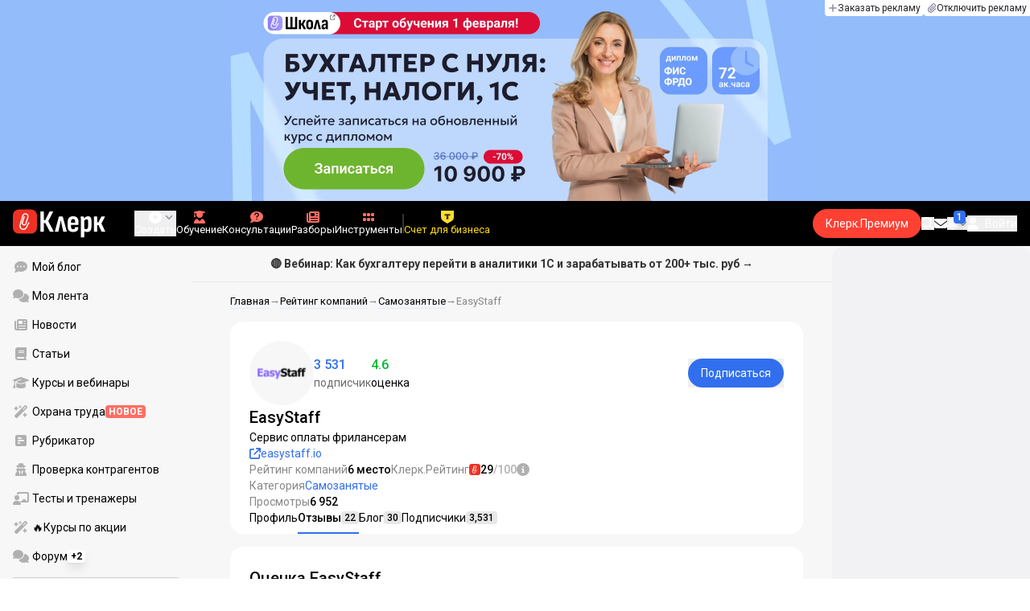

--- FILE ---
content_type: text/html;charset=utf-8
request_url: https://www.klerk.ru/company/550/reviews/
body_size: 67615
content:
<!DOCTYPE html><html  lang="ru" prefix="og: http://ogp.me/ns# fb: http://ogp.me/ns/fb# article: http://ogp.me/ns/article#"><head><meta charset="utf-8">
<meta name="viewport" content="width=device-width, initial-scale=1.0, maximum-scale=1.0">
<title>Отзывы о компании EasyStaff</title>
<link rel="preconnect" href="https://fonts.gstatic.com/" crossorigin="anonymous" data-hid="gf-preconnect">
<link rel="preconnect" href="https://fonts.googleapis.com/" data-hid="gf-origin-preconnect">
<link type="text/css" rel="stylesheet" href="https://klad.klerk.ru/klad1.css?37">
<link rel="stylesheet" href="/__klerk/entry.Bd6ONZG5.css" crossorigin>
<link rel="stylesheet" href="/__klerk/comments-sm.BVvQigOb.css" crossorigin>
<link rel="stylesheet" href="/__klerk/UiInput.Do1dY7-l.css" crossorigin>
<link rel="stylesheet" href="/__klerk/CompanyPageHeader.BGj2mA7O.css" crossorigin>
<link rel="stylesheet" href="/__klerk/CompanyPageCommonRatingCategoriesStars.Cl-wWf3i.css" crossorigin>
<link rel="preload" as="fetch" fetchpriority="low" crossorigin="anonymous" href="/__klerk/builds/meta/200d6ab8-b289-4a6b-b41d-e9cf50c698e2.json">
<link rel="dns-prefetch" href="https://fonts.gstatic.com/" data-hid="gf-prefetch">
<meta name="theme-color" content="#000000">
<meta name="description" content="Страница отзывов о компании EasyStaff">
<meta property="og:url" content="/company/550/reviews/">
<meta property="og:title" content="Отзывы о компании EasyStaff">
<meta property="og:description" content="Страница отзывов о компании EasyStaff">
<meta property="og:site_name" content="Клерк">
<meta property="og:image" content="/yindex.php/og?id=550&entity=company_blog">
<meta property="og:image:secure_url" content="/yindex.php/og?id=550&entity=company_blog">
<meta property="og:image:width" content="1200">
<meta property="og:image:height" content="627">
<meta property="og:image:alt" content="Отзывы о компании EasyStaff">
<meta name="vk:app_id" content="7777142">
<meta name="fb:app_id" content="111067065633348">
<meta name="fb:pages" content="115964055094828">
<meta name="twitter:title" content="Отзывы о компании EasyStaff">
<meta name="twitter:description" content="Страница отзывов о компании EasyStaff">
<meta name="twitter:image" content="/yindex.php/og?id=550&entity=company_blog">
<meta name="twitter:site" content="@klerk_ru">
<meta name="twitter:creator" content="@klerk_ru">
<meta name="twitter:card" content="summary_large_image">
<meta name="google-play-app" content="app-id=ru.klerk">
<meta name="mailru-verification" content="63a469313f472589">
<link rel="icon" type="image/x-icon" href="/favicon.svg">
<link rel="manifest" href="/pwa.manifest.json">
<link rel="image_src" href="/yindex.php/og?id=550&entity=company_blog">
<link rel="apple-touch-icon" sizes="180x180" href="/favicon-180.png">
<link title="Отзывы о компании EasyStaff" type="application/rss+xml" rel="alternate" href="https://www.klerk.ru/xml/index.xml">
<script data-hid="gf-script">(function(){
        var h=document.querySelector("head");
        var m=h.querySelector('meta[name="head:count"]');
        if(m){m.setAttribute('content',Number(m.getAttribute('content'))+1);}
        else{m=document.createElement('meta');m.setAttribute('name','head:count');m.setAttribute('content','1');h.append(m);}
        var l=document.createElement('link');l.rel='stylesheet';l.href='https://fonts.googleapis.com/css2?family=Roboto:ital,wght@0,400;0,500;0,700;0,900;1,400;1,500;1,700;1,900&display=swap';h.appendChild(l);
      })();</script>
<link rel="canonical" href="/company/550/reviews/">
<script type="application/ld+json" data-hid="ld-json-organization">{"@context":"https://schema.org","@type":"Organization","name":"Клерк.ру","url":"https://www.klerk.ru","logo":"https://www.klerk.ru/img/klerk-logo.png","sameAs":["https://www.facebook.com/klerkru/","https://twitter.com/klerk_ru"],"type":"BreadcrumbList","itemListElement":[{"@type":"ListItem","position":1,"name":"Главная","item":"https://www.klerk.ru"},{"@type":"ListItem","position":2,"name":"Рейтинг компаний","item":"https://www.klerk.ru/company/"},{"@type":"ListItem","position":3,"name":"Самозанятые","item":"https://www.klerk.ru/company/cat/17/"},{"@type":"ListItem","position":4,"name":"EasyStaff","item":"https://www.klerk.ru/company/550"}]}</script>
<script type="module" src="/__klerk/DWah4Vm-.js" crossorigin></script>
<script id="unhead:payload" type="application/json">{"titleTemplate":"%s"}</script></head><body><noscript><link rel="stylesheet" href="https://fonts.googleapis.com/css2?family=Roboto:ital,wght@0,400;0,500;0,700;0,900;1,400;1,500;1,700;1,900&display=swap"></noscript><div id="__nuxt"><div class="h-full min-h-screen flex flex-col"><!--[--><div id="rating-select-portal"></div><div class="flex flex-col justify-center h-header-banner-height min-h-header-banner-height max-h-header-banner-height bg-black print:hidden z-30"><!--[--><div class="promotion relative size-full tab:hidden" data-klad="11" data-id="8125" data-updated="1769906264603" data-screen="+" data-viewed="+" style="background-color:#BED7FD;"><!--[--><div class="promoHeader-container"><a href="https://www.klerk.ru/learn/event/50047/?utm_source=klerk&amp;utm_medium=mobile&amp;utm_campaign=rc00491&amp;utm_content=header&amp;utm_term=8125" target="_blank" onclick="window.klad_click = 1"><img src="https://i.klerk.ru/tM-60oyTaoBOTvmeOVQrGkVDP9sh2mo66Aba0GhgMNo/rs:fit/w:1500/h:750/q:90/aHR0cHM6Ly93d3cu/a2xlcmsucnUvdWdj/L2Fkdi9lMDdiYmNm/MGMxZmUzYWVhYmMx/YWRjNjU0NTEyZDk0/Mi5wbmc.webp" class="size-full tab:auto" fetchpriority="high" alt="8125 КПП БСН моб"><!----></a></div><!--]--></div><div class="promotion relative size-full hidden tab:block" data-klad="10" data-id="8124" data-updated="1769906264603" data-screen="+" data-viewed="+" style="background-color:#93BCFB;"><!--[--><div class="promoHeader-container"><a href="https://www.klerk.ru/learn/event/50047/?utm_source=klerk&amp;utm_medium=desktop&amp;utm_campaign=rc00491&amp;utm_content=header&amp;utm_term=8124" target="_blank" onclick="window.klad_click = 1"><img src="https://i.klerk.ru/Z5Si29OgmxP_HA29lan8OOi0jaV-locXlUkHIG2J-YY/rs:fit/w:1500/h:750/q:90/aHR0cHM6Ly93d3cu/a2xlcmsucnUvdWdj/L2Fkdi9hZjg2YWYy/MGRmNWRjMmE0MjM1/MjZiN2U5NDI0M2Ni/MC5wbmc.webp" class="size-full tab:auto" fetchpriority="high" alt="8124 КПП БСН"><!----></a></div><!--]--></div><!--]--><div class="absolute top-0 left-0 right-0 tab:left-auto hidden desktop:flex flex-row gap-1 justify-center"><!--[--><a href="https://klerk.info/?utm_source=klerk&amp;utm_medium=header" rel="noopener noreferrer" class="shrink-0 p-1 flex flex-row gap-1 items-center bg-white rounded-b tab:last:rounded-br-none"><!--[--><span class="size-3 flex items-center justify-between"><svg xmlns="http://www.w3.org/2000/svg" xmlns:xlink="http://www.w3.org/1999/xlink" aria-hidden="true" role="img" class="iconify iconify--fa6-solid size-full text-neutral-400" style="" width="0.88em" height="1em" viewBox="0 0 448 512"><path fill="currentColor" d="M256 80c0-17.7-14.3-32-32-32s-32 14.3-32 32v144H48c-17.7 0-32 14.3-32 32s14.3 32 32 32h144v144c0 17.7 14.3 32 32 32s32-14.3 32-32V288h144c17.7 0 32-14.3 32-32s-14.3-32-32-32H256z"/></svg></span><span class="text-badge leading-none text-neutral-950">Заказать рекламу</span><!--]--></a><a href="/learn/tariff/?utm_source=klerk&amp;utm_medium=header&amp;utm_campaign=premium&amp;utm_content=adv_button" class="shrink-0 p-1 flex flex-row gap-1 items-center bg-white rounded-b tab:last:rounded-br-none"><!--[--><span class="size-3 flex items-center justify-between"><svg xmlns="http://www.w3.org/2000/svg" xmlns:xlink="http://www.w3.org/1999/xlink" aria-hidden="true" role="img" class="iconify iconify--fa6-solid size-full text-neutral-400" style="" width="0.88em" height="1em" viewBox="0 0 448 512"><path fill="currentColor" d="M364.2 83.8c-24.4-24.4-64-24.4-88.4 0l-184 184c-42.1 42.1-42.1 110.3 0 152.4s110.3 42.1 152.4 0l152-152c10.9-10.9 28.7-10.9 39.6 0s10.9 28.7 0 39.6l-152 152c-64 64-167.6 64-231.6 0s-64-167.6 0-231.6l184-184c46.3-46.3 121.3-46.3 167.6 0s46.3 121.3 0 167.6l-176 176c-28.6 28.6-75 28.6-103.6 0s-28.6-75 0-103.6l144-144c10.9-10.9 28.7-10.9 39.6 0s10.9 28.7 0 39.6l-144 144c-6.7 6.7-6.7 17.7 0 24.4s17.7 6.7 24.4 0l176-176c24.4-24.4 24.4-64 0-88.4"/></svg></span><span class="text-badge leading-none text-neutral-950">Отключить рекламу</span><!--]--></a><!--]--></div></div><!--]--><div class="flex flex-col"><!--[--><div class="w-full sticky z-20 top-0 flex flex-col bg-black print:hidden"><div id="mindbox-header-banner" class="flex flex-center text-white"></div><header class="h-header-mobile-height tab:h-header-height flex items-center py-3 px-4" id="header"><div class="flex items-center gap-4"><button class="hover:opacity-80 relative w-4 h-2.5 duration-200 hidden tab-l:block desktop:hidden"><span class="top-0 block bg-white absolute h-px w-full transition"></span><span class="w-full block bg-white absolute h-px top-1/2"></span><span class="top-full block bg-white absolute h-px w-full transition"></span><span class="sr-only">Открытие или скрытие основного меню сайта</span></button><div class="flex items-center flex-nowrap gap-0.2"><a href="/" class="bg-none border-none p-0 flex items-center justify-center active:opacity-60 opacity-100 transition text-white" aria-label="Переход на главную страницу сайта"><!--[--><svg xmlns="http://www.w3.org/2000/svg" xmlns:xlink="http://www.w3.org/1999/xlink" aria-hidden="true" role="img" class="iconify iconify--klerk-icon" style="font-size:36px;" width="3.2em" height="1em" viewBox="0 0 96 30"><g fill="none"><rect y="0.5" width="25" height="25" rx="6" fill="#EF3124"/><path d="M16.3384 13.5578L17.2828 14.2897C17.2828 14.2897 16.7545 14.9654 16.0964 16.2634C15.2936 17.8493 14.9424 18.7251 14.9395 18.7345L14.9159 18.7876C13.7236 21.0772 11.8023 22.1032 9.77183 21.5339C8.69167 21.2305 7.79744 20.5299 7.25146 19.5633C6.70547 18.5968 6.57266 17.477 6.8796 16.4104L9.65673 6.73277C9.90169 5.87573 10.4713 5.16883 11.2563 4.73405C12.0414 4.30241 12.9533 4.19606 13.818 4.44003C15.6065 4.94049 16.6483 6.78594 16.1407 8.5532V8.56571L14.0305 15.2969V15.2844C13.6527 16.6137 12.3158 17.3644 10.9937 16.9922C10.3591 16.8139 9.83676 16.4136 9.52688 15.8631C9.21109 15.3032 9.13731 14.6369 9.32619 13.9863L11.2504 7.41778L12.4014 7.7462L10.4772 14.3116C10.3798 14.6557 10.4123 14.9998 10.5746 15.2844C10.731 15.5628 10.9878 15.7567 11.3212 15.8505C12.0089 16.0445 12.6788 15.6597 12.8795 14.9591V14.9466C12.8795 14.9466 14.9808 8.25292 14.9867 8.2279C15.0428 8.03397 15.0694 7.83691 15.0694 7.64298C15.0694 6.70775 14.4466 5.84758 13.4904 5.57858C12.9326 5.42219 12.3453 5.48787 11.8407 5.76938C11.336 6.04776 10.9671 6.50444 10.8107 7.05494L8.03354 16.7326C7.582 18.3028 8.50869 19.9449 10.0994 20.3922C12.1535 20.9678 13.3901 19.1129 13.8357 18.2653C13.9066 18.0932 14.2666 17.2237 15.0221 15.7317C15.7393 14.3148 16.3118 13.586 16.3354 13.5547L16.3384 13.5578Z" fill="white"/><path d="M95.809 23.0919C95.873 23.2199 95.8836 23.3266 95.841 23.4119C95.7983 23.4972 95.713 23.5399 95.585 23.5399H92.321C92.129 23.5399 92.001 23.4546 91.937 23.2839L88.801 16.7239H87.521V23.1879C87.521 23.4226 87.4143 23.5399 87.201 23.5399H84.321C84.1076 23.5399 84.001 23.4226 84.001 23.1879V8.0359C84.001 7.80123 84.1076 7.7959 84.321 7.7959H87.201C87.4143 7.7959 87.521 7.80123 87.521 8.0359V13.7799H88.801L91.681 8.0359C91.7663 7.88656 91.8943 7.7959 92.065 7.7959H95.233C95.3823 7.7959 95.4676 7.83856 95.489 7.9239C95.5103 8.00923 95.4996 8.10523 95.457 8.2119L91.809 14.9959L95.809 23.0919Z" fill="currentColor"/><path d="M77.2936 23.7958C76.6749 23.7958 76.0243 23.7105 75.3416 23.5398C74.6589 23.3691 74.0723 23.1451 73.5816 22.8678L73.5496 20.0518C73.9336 20.2865 74.3496 20.4678 74.7976 20.5958C75.2456 20.7238 75.6829 20.7878 76.1096 20.7878C76.7496 20.7878 77.2296 20.5638 77.5496 20.1158C77.8696 19.6678 78.0296 18.9638 78.0296 18.0038V12.7238C78.0296 11.9985 77.9123 11.4758 77.6776 11.1558C77.4643 10.8145 77.1016 10.6438 76.5896 10.6438C76.0989 10.6438 75.6083 10.8038 75.1176 11.1238C74.6269 11.4438 74.1043 11.9131 73.5496 12.5318L73.1976 10.1958C73.9443 9.38515 74.6909 8.73448 75.4376 8.24381C76.2056 7.75315 77.0696 7.50781 78.0296 7.50781C79.2029 7.50781 80.0776 7.89181 80.6536 8.65981C81.2296 9.40648 81.5176 10.5798 81.5176 12.1798V18.1958C81.5176 20.0945 81.1549 21.5025 80.4296 22.4198C79.7256 23.3371 78.6803 23.7958 77.2936 23.7958ZM70.7976 29.4598C70.5843 29.4598 70.4776 29.3425 70.4776 29.1078V11.6358C70.4776 10.9531 70.4669 10.3238 70.4456 9.74781C70.4243 9.17181 70.3923 8.64915 70.3496 8.17981C70.3283 7.92381 70.4243 7.79581 70.6376 7.79581H73.1336C73.3256 7.79581 73.4429 7.90248 73.4856 8.11581C73.5283 8.37181 73.5709 8.72381 73.6136 9.17181C73.6563 9.61981 73.6883 10.0251 73.7096 10.3878L73.9976 11.6998V29.1078C73.9976 29.3425 73.8909 29.4598 73.6776 29.4598H70.7976Z" fill="currentColor"/><path d="M62.5495 23.7958C60.6508 23.7958 59.2215 23.3265 58.2615 22.3878C57.3228 21.4278 56.8535 19.9878 56.8535 18.0678V13.3638C56.8535 11.4225 57.3335 9.96115 58.2935 8.97981C59.2535 7.99848 60.6402 7.50781 62.4535 7.50781C64.3309 7.50781 65.7389 7.99848 66.6775 8.97981C67.6162 9.96115 68.0855 11.4225 68.0855 13.3638V16.1478C68.0855 16.3825 67.9788 16.4998 67.7655 16.4998H60.3415V18.0678C60.3415 19.0705 60.5122 19.7958 60.8535 20.2438C61.2162 20.6918 61.7815 20.9158 62.5495 20.9158C63.2108 20.9158 63.7015 20.7771 64.0215 20.4998C64.3415 20.2225 64.4908 19.7958 64.4695 19.2198C64.4695 18.9638 64.5762 18.8358 64.7895 18.8358H67.5415C67.7122 18.8358 67.8188 18.9531 67.8615 19.1878C67.8828 20.7025 67.4455 21.8545 66.5495 22.6438C65.6749 23.4118 64.3415 23.7958 62.5495 23.7958ZM60.3415 14.0998H64.5975V13.1078C64.5975 12.1691 64.4268 11.4865 64.0855 11.0598C63.7655 10.6118 63.2429 10.3878 62.5175 10.3878C61.7709 10.3878 61.2162 10.6118 60.8535 11.0598C60.5122 11.4865 60.3415 12.1691 60.3415 13.1078V14.0998Z" fill="currentColor"/><path d="M43.841 23.5399C43.6064 23.5399 43.521 23.4012 43.585 23.1239L47.649 8.1799C47.713 7.9239 47.8517 7.7959 48.065 7.7959H51.393C51.6277 7.7959 51.777 7.9239 51.841 8.1799L55.873 23.1239C55.9584 23.4012 55.8837 23.5399 55.649 23.5399H52.545C52.3744 23.5399 52.257 23.4439 52.193 23.2519L50.529 15.4119C50.401 14.7506 50.2624 14.0999 50.113 13.4599C49.985 12.7986 49.8677 12.1159 49.761 11.4119H49.729C49.6224 12.1159 49.505 12.7986 49.377 13.4599C49.249 14.1212 49.1104 14.7719 48.961 15.4119L47.233 23.2519C47.1904 23.4439 47.073 23.5399 46.881 23.5399H43.841Z" fill="currentColor"/><path d="M28.82 23.5C28.6067 23.5 28.5 23.3827 28.5 23.148V2.89204C28.5 2.65737 28.6067 2.54004 28.82 2.54004H31.764C31.9773 2.54004 32.084 2.65737 32.084 2.89204V11.404H33.588L37.94 2.76404C37.9827 2.67871 38.036 2.62537 38.1 2.60404C38.1853 2.56137 38.26 2.54004 38.324 2.54004H41.492C41.62 2.54004 41.6947 2.58271 41.716 2.66804C41.7373 2.75337 41.716 2.86004 41.652 2.98804L36.724 12.556L42.26 23.052C42.324 23.18 42.3347 23.2867 42.292 23.372C42.2493 23.4574 42.164 23.5 42.036 23.5H38.644C38.5587 23.5 38.484 23.4894 38.42 23.468C38.356 23.4467 38.3027 23.3827 38.26 23.276L33.652 14.572H32.084V23.148C32.084 23.3827 31.9773 23.5 31.764 23.5H28.82Z" fill="currentColor"/></g></svg><!--]--></a><!----></div></div><div class="flex items-center hidden tab-l:flex items-center gap-4 phone-l:gap-5 ml-auto phone-l:mx-auto tab-l:ml-9 text-white text-badge phone-l:text-comment-1 overflow-auto phone-l:overflow-visible overflow-scroll-hidden"><!--[--><button class="hover:text-grey-200 text-white flex flex-col items-center gap-1 shrink-0 group transition-colors duration-200 v-focus-visible focus-visible:outline"><span class="flex items-center gap-2 phone-l:relative"><svg xmlns="http://www.w3.org/2000/svg" xmlns:xlink="http://www.w3.org/1999/xlink" aria-hidden="true" role="img" class="iconify iconify--fa6-solid !size-5 phone-l:!size-4 transition-colors duration-200 group-hover:text-grey-400" style="" width="1em" height="1em" viewBox="0 0 512 512"><path fill="currentColor" d="M256 512a256 256 0 1 0 0-512a256 256 0 1 0 0 512m-24-168v-64h-64c-13.3 0-24-10.7-24-24s10.7-24 24-24h64v-64c0-13.3 10.7-24 24-24s24 10.7 24 24v64h64c13.3 0 24 10.7 24 24s-10.7 24-24 24h-64v64c0 13.3-10.7 24-24 24s-24-10.7-24-24"/></svg><svg xmlns="http://www.w3.org/2000/svg" xmlns:xlink="http://www.w3.org/1999/xlink" aria-hidden="true" role="img" class="iconify iconify--fa6-solid phone-l:absolute phone-l:-right-3.5 phone-l:top-1/2 phone-l:-translate-y-1/2 text-badge text-neutral-400 transition duration-300" style="" width="0.88em" height="1em" viewBox="0 0 448 512"><path fill="currentColor" d="M201.4 374.6c12.5 12.5 32.8 12.5 45.3 0l160-160c12.5-12.5 12.5-32.8 0-45.3s-32.8-12.5-45.3 0L224 306.7L86.6 169.4c-12.5-12.5-32.8-12.5-45.3 0s-12.5 32.8 0 45.3l160 160z"/></svg></span><span class="hidden phone-l:inline-block">Создать</span></button><span></span><!--]--><!--[--><a href="/pro/" class="flex shrink-0 tab-l:hidden"><span class="relative inline-block leading-3"><svg xmlns="http://www.w3.org/2000/svg" xmlns:xlink="http://www.w3.org/1999/xlink" aria-hidden="true" role="img" class="iconify iconify--fa6-solid w-4 text-text-2 text-grey-200 tab-l:text-red-400" style="" width="0.88em" height="1em" viewBox="0 0 448 512"><path fill="currentColor" d="M364.2 83.8c-24.4-24.4-64-24.4-88.4 0l-184 184c-42.1 42.1-42.1 110.3 0 152.4s110.3 42.1 152.4 0l152-152c10.9-10.9 28.7-10.9 39.6 0s10.9 28.7 0 39.6l-152 152c-64 64-167.6 64-231.6 0s-64-167.6 0-231.6l184-184c46.3-46.3 121.3-46.3 167.6 0s46.3 121.3 0 167.6l-176 176c-28.6 28.6-75 28.6-103.6 0s-28.6-75 0-103.6l144-144c10.9-10.9 28.7-10.9 39.6 0s10.9 28.7 0 39.6l-144 144c-6.7 6.7-6.7 17.7 0 24.4s17.7 6.7 24.4 0l176-176c24.4-24.4 24.4-64 0-88.4"/></svg><!----></span> Личный кабинет</a><a href="/learn/catalog/" class="flex shrink-0 flex-col gap-1 flex-center"><span class="relative inline-block leading-3"><svg xmlns="http://www.w3.org/2000/svg" xmlns:xlink="http://www.w3.org/1999/xlink" aria-hidden="true" role="img" class="iconify iconify--fa6-solid w-4 text-text-2 text-grey-200 tab-l:text-red-400" style="" width="0.88em" height="1em" viewBox="0 0 448 512"><path fill="currentColor" d="M219.3.5c3.1-.6 6.3-.6 9.4 0l200 40C439.9 42.7 448 52.6 448 64s-8.1 21.3-19.3 23.5L352 102.9V160c0 70.7-57.3 128-128 128S96 230.7 96 160v-57.1l-48-9.6v65.1l15.7 78.4c.9 4.7-.3 9.6-3.3 13.3S52.8 256 48 256H16c-4.8 0-9.3-2.1-12.4-5.9s-4.3-8.6-3.3-13.3L16 158.4V86.6C6.5 83.3 0 74.3 0 64c0-11.4 8.1-21.3 19.3-23.5zM111.9 327.7c10.5-3.4 21.8.4 29.4 8.5l71 75.5c6.3 6.7 17 6.7 23.3 0l71-75.5c7.6-8.1 18.9-11.9 29.4-8.5c65 20.9 112 81.7 112 153.6c0 17-13.8 30.7-30.7 30.7H30.7C13.8 512 0 498.2 0 481.3c0-71.9 47-132.7 111.9-153.6"/></svg><!----></span> Обучение</a><a href="/consultations/" class="flex shrink-0 tab-l:hidden desktop:flex flex-col gap-1 flex-center"><span class="relative inline-block leading-3"><svg xmlns="http://www.w3.org/2000/svg" xmlns:xlink="http://www.w3.org/1999/xlink" aria-hidden="true" role="img" class="iconify iconify--fa6-solid w-4 text-text-2 text-grey-200 tab-l:text-red-400" style="" width="1em" height="1em" viewBox="0 0 512 512"><path fill="currentColor" d="M512 240c0 114.9-114.6 208-256 208c-37.1 0-72.3-6.4-104.1-17.9c-11.9 8.7-31.3 20.6-54.3 30.6C73.6 471.1 44.7 480 16 480c-6.5 0-12.3-3.9-14.8-9.9s-1.1-12.8 3.4-17.4l.3-.3c.3-.3.7-.7 1.3-1.4c1.1-1.2 2.8-3.1 4.9-5.7c4.1-5 9.6-12.4 15.2-21.6c10-16.6 19.5-38.4 21.4-62.9C17.7 326.8 0 285.1 0 240C0 125.1 114.6 32 256 32s256 93.1 256 208"/></svg><svg xmlns="http://www.w3.org/2000/svg" xmlns:xlink="http://www.w3.org/1999/xlink" aria-hidden="true" role="img" class="iconify iconify--fa6-solid absolute top-0.5 left-px w-3.5 text-comment-4 text-white tab-l:text-black" style="" width="0.63em" height="1em" viewBox="0 0 320 512"><path fill="currentColor" d="M80 160c0-35.3 28.7-64 64-64h32c35.3 0 64 28.7 64 64v3.6c0 21.8-11.1 42.1-29.4 53.8l-42.2 27.1a87.98 87.98 0 0 0-40.4 74v1.4c0 17.7 14.3 32 32 32s32-14.3 32-32v-1.4c0-8.2 4.2-15.8 11-20.2l42.2-27.1c36.6-23.6 58.8-64.1 58.8-107.7v-3.6c0-70.7-57.3-128-128-128h-32C73.3 32 16 89.3 16 160c0 17.7 14.3 32 32 32s32-14.3 32-32m80 320a40 40 0 1 0 0-80a40 40 0 1 0 0 80"/></svg></span> Консультации</a><a href="/razbory/" class="flex shrink-0 tab-l:hidden desktop:flex flex-col gap-1 flex-center"><span class="relative inline-block leading-3"><svg xmlns="http://www.w3.org/2000/svg" xmlns:xlink="http://www.w3.org/1999/xlink" aria-hidden="true" role="img" class="iconify iconify--fa6-solid w-4 text-text-2 text-grey-200 tab-l:text-red-400" style="" width="1em" height="1em" viewBox="0 0 512 512"><path fill="currentColor" d="M96 96c0-35.3 28.7-64 64-64h288c35.3 0 64 28.7 64 64v320c0 35.3-28.7 64-64 64H80c-44.2 0-80-35.8-80-80V128c0-17.7 14.3-32 32-32s32 14.3 32 32v272c0 8.8 7.2 16 16 16s16-7.2 16-16zm64 24v80c0 13.3 10.7 24 24 24h112c13.3 0 24-10.7 24-24v-80c0-13.3-10.7-24-24-24H184c-13.3 0-24 10.7-24 24m208-8c0 8.8 7.2 16 16 16h48c8.8 0 16-7.2 16-16s-7.2-16-16-16h-48c-8.8 0-16 7.2-16 16m0 96c0 8.8 7.2 16 16 16h48c8.8 0 16-7.2 16-16s-7.2-16-16-16h-48c-8.8 0-16 7.2-16 16m-208 96c0 8.8 7.2 16 16 16h256c8.8 0 16-7.2 16-16s-7.2-16-16-16H176c-8.8 0-16 7.2-16 16m0 96c0 8.8 7.2 16 16 16h256c8.8 0 16-7.2 16-16s-7.2-16-16-16H176c-8.8 0-16 7.2-16 16"/></svg><!----></span> Разборы</a><a href="/tool/" class="flex shrink-0 tab-l:hidden desktop:flex flex-col gap-1 flex-center"><span class="relative inline-block leading-3"><svg xmlns="http://www.w3.org/2000/svg" xmlns:xlink="http://www.w3.org/1999/xlink" aria-hidden="true" role="img" class="iconify iconify--fa6-solid w-4 text-text-2 text-grey-200 tab-l:text-red-400 rotate-90" style="" width="0.63em" height="1em" viewBox="0 0 320 512"><path fill="currentColor" d="M40 352h48c22.1 0 40 17.9 40 40v48c0 22.1-17.9 40-40 40H40c-22.1 0-40-17.9-40-40v-48c0-22.1 17.9-40 40-40m192 0h48c22.1 0 40 17.9 40 40v48c0 22.1-17.9 40-40 40h-48c-22.1 0-40-17.9-40-40v-48c0-22.1 17.9-40 40-40M40 320c-22.1 0-40-17.9-40-40v-48c0-22.1 17.9-40 40-40h48c22.1 0 40 17.9 40 40v48c0 22.1-17.9 40-40 40zm192-128h48c22.1 0 40 17.9 40 40v48c0 22.1-17.9 40-40 40h-48c-22.1 0-40-17.9-40-40v-48c0-22.1 17.9-40 40-40M40 160c-22.1 0-40-17.9-40-40V72c0-22.1 17.9-40 40-40h48c22.1 0 40 17.9 40 40v48c0 22.1-17.9 40-40 40zM232 32h48c22.1 0 40 17.9 40 40v48c0 22.1-17.9 40-40 40h-48c-22.1 0-40-17.9-40-40V72c0-22.1 17.9-40 40-40"/></svg><!----></span> Инструменты</a><a href="/sps/?searchType=documents" class="flex shrink-0 tab-l:hidden"><span class="relative inline-block leading-3"><svg xmlns="http://www.w3.org/2000/svg" xmlns:xlink="http://www.w3.org/1999/xlink" aria-hidden="true" role="img" class="iconify iconify--fa6-solid w-4 text-text-2 text-grey-200 tab-l:text-red-400" style="" width="0.88em" height="1em" viewBox="0 0 448 512"><path fill="currentColor" d="M96 0C43 0 0 43 0 96v320c0 53 43 96 96 96h320c17.7 0 32-14.3 32-32s-14.3-32-32-32v-64c17.7 0 32-14.3 32-32V32c0-17.7-14.3-32-32-32zm0 384h256v64H96c-17.7 0-32-14.3-32-32s14.3-32 32-32m32-240c0-8.8 7.2-16 16-16h192c8.8 0 16 7.2 16 16s-7.2 16-16 16H144c-8.8 0-16-7.2-16-16m16 48h192c8.8 0 16 7.2 16 16s-7.2 16-16 16H144c-8.8 0-16-7.2-16-16s7.2-16 16-16"/></svg><!----></span> Правовая система</a><!--]--><button class="flex desktop:hidden flex-col gap-1 flex-center hover:text-grey-200 transition-colors duration-200"><svg xmlns="http://www.w3.org/2000/svg" xmlns:xlink="http://www.w3.org/1999/xlink" aria-hidden="true" role="img" class="iconify iconify--fa6-solid w-4 text-text-2" style="" width="0.88em" height="1em" viewBox="0 0 448 512"><path fill="currentColor" d="M8 256a56 56 0 1 1 112 0a56 56 0 1 1-112 0m160 0a56 56 0 1 1 112 0a56 56 0 1 1-112 0m216-56a56 56 0 1 1 0 112a56 56 0 1 1 0-112"/></svg> Еще </button><span></span><div class="px-2 -mx-2"><div class="w-0.5 h-6 bg-white/20"></div></div><!--[--><!--]--><div class="relative hidden phone-l:flex"><a href="https://eye.targetads.io/view/click?pid=12486&amp;cn=8866&amp;pl=28883" rel="noopener noreferrer" target="_blank" class="flex flex-col items-center gap-1 shrink-0 group transition-colors duration-200 v-focus-visible focus-visible:outline text-yellow-400"><!--[--><span class="flex items-center gap-2 phone-l:relative"><svg xmlns="http://www.w3.org/2000/svg" xmlns:xlink="http://www.w3.org/1999/xlink" aria-hidden="true" role="img" class="iconify iconify--klerk-icon transition-colors duration-200 !size-4 fill-current text-yellow-400" style="" width="1em" height="1em" viewBox="0 0 24 24"><path d="M0 0h24v12.07c0 3.1-1.65 5.95-4.33 7.5L12 24l-7.67-4.43A8.66 8.66 0 0 1 0 12.07V0Z" fill="#FFDD2D"/><path fill-rule="evenodd" clip-rule="evenodd" d="M6.59 6.35v3.76a3.39 3.39 0 0 1 2.51-.98h1.16v4.37c0 1.16-.32 2.18-.78 2.74h5.04a4.45 4.45 0 0 1-.78-2.74V9.13h1.16c1.07 0 2 .4 2.51.98V6.35H6.6Z" fill="#333"/></svg><!----></span><span class="shrink-0">Счет для бизнеса</span><!--]--></a><div class="flex absolute left-1/2 top-1/2 size-px"><!----></div></div><!----></div><div class="flex items-center gap-4 ml-auto"><div style="--offset:2px;" class="before:bg-[conic-gradient(transparent_270deg,white,transparent)] before:absolute before:top-1/2 before:left-1/2 before:-translate-x-1/2 before:-translate-y-1/2 before:aspect-square before:w-full before:animate-[premium-gradient-rotate_12s_linear_infinite] before:hover:bg-[conic-gradient(transparent_270deg,white,transparent)] before:hover:absolute before:hover:top-1/2 before:hover:left-1/2 before:hover:-translate-x-1/2 before:hover:-translate-y-1/2 before:hover:aspect-square before:hover:w-full before:hover:animate-[premium-gradient-rotate-2_2s_linear_infinite] after:bg-inherit after:rounded-[inherit] after:absolute after:inset-[--offset] after:h-[calc(100%-2*var(--offset))] after:w-[calc(100%-2*var(--offset))] relative min-w-fit overflow-hidden flex items-center justify-center bg-red-500 hover:bg-red-600 rounded-full transition ml-2 phone-l:ml-0 max-tab-l:hidden" data-tippy-main-header data-tippy-content="Подписка&lt;br&gt;для бухгалтера!&lt;br&gt;"><a id="header-premium-button" class="z-10 text-text-3 whitespace-nowrap inline-flex items-center gap-2 group transition px-4 py-2  tab:hover:bg-transparent tab:hover:brightness-125 active:bg-transparent active:brightness-125 active:border-grey-200 active:shadow-inner disabled:bg-grey-200 disabled:text-white disabled:cursor-not-allowed bg-transparent rounded-full text-white justify-center z-10 text-text-3 whitespace-nowrap" href="https://www.klerk.ru/learn/tariff/?utm_source=klerk&amp;utm_medium=modal_button&amp;utm_campaign=premium&amp;utm_content=tariff_link&amp;utm_term=klerk"><!--[--><!----><!--]--><!--[-->Клерк.Премиум<!--]--><!--[--><!----><!--]--></a></div><button aria-label="search" data-tippy-main-header data-tippy-content="Поиск" class="hover:text-grey-400 text-white hidden tab-l:flex"><svg xmlns="http://www.w3.org/2000/svg" xmlns:xlink="http://www.w3.org/1999/xlink" aria-hidden="true" role="img" class="iconify iconify--fa6-solid text-text-2 w-4" style="" width="1em" height="1em" viewBox="0 0 512 512"><path fill="currentColor" d="M416 208c0 45.9-14.9 88.3-40 122.7l126.6 126.7c12.5 12.5 12.5 32.8 0 45.3s-32.8 12.5-45.3 0L330.7 376c-34.4 25.2-76.8 40-122.7 40C93.1 416 0 322.9 0 208S93.1 0 208 0s208 93.1 208 208M208 352a144 144 0 1 0 0-288a144 144 0 1 0 0 288"/></svg></button><!----><a href="/chat/" class="relative flex items-center justify-center text-white hover:text-grey-400 duration-200" data-tippy-main-header data-tippy-content="Личные сообщения"><svg xmlns="http://www.w3.org/2000/svg" xmlns:xlink="http://www.w3.org/1999/xlink" aria-hidden="true" role="img" class="iconify iconify--fa6-solid" style="" width="1em" height="1em" viewBox="0 0 512 512"><path fill="currentColor" d="M48 64C21.5 64 0 85.5 0 112c0 15.1 7.1 29.3 19.2 38.4l217.6 163.2c11.4 8.5 27 8.5 38.4 0l217.6-163.2c12.1-9.1 19.2-23.3 19.2-38.4c0-26.5-21.5-48-48-48zM0 176v208c0 35.3 28.7 64 64 64h384c35.3 0 64-28.7 64-64V176L294.4 339.2a63.9 63.9 0 0 1-76.8 0z"/></svg><!----><span class="sr-only">Личные сообщения</span></a><button class="relative flex gap-1 flex-center duration-200 tab-l:hidden text-white tab-l:hidden text-white"><svg xmlns="http://www.w3.org/2000/svg" xmlns:xlink="http://www.w3.org/1999/xlink" aria-hidden="true" role="img" class="iconify iconify--fa6-solid" style="" width="0.88em" height="1em" viewBox="0 0 448 512"><path fill="currentColor" d="M224 0c-17.7 0-32 14.3-32 32v19.2C119 66 64 130.6 64 208v18.8c0 47-17.3 92.4-48.5 127.6l-7.4 8.3c-8.4 9.4-10.4 22.9-5.3 34.4S19.4 416 32 416h384c12.6 0 24-7.4 29.2-18.9s3.1-25-5.3-34.4l-7.4-8.3c-31.2-35.2-48.5-80.5-48.5-127.6V208c0-77.4-55-142-128-156.8V32c0-17.7-14.3-32-32-32m45.3 493.3c12-12 18.7-28.3 18.7-45.3H160c0 17 6.7 33.3 18.7 45.3S207 512 224 512s33.3-6.7 45.3-18.7"/></svg><span class="inline-block font-medium text-white bg-blue-600 rounded px-1 py-0.5 text-badge shadow absolute bottom-2 left-2"><!--[-->1<!--]--></span><svg xmlns="http://www.w3.org/2000/svg" xmlns:xlink="http://www.w3.org/1999/xlink" aria-hidden="true" role="img" class="iconify iconify--fa6-solid text-badge text-neutral-400 transition duration-300 !hidden tab-l:!block" style="" width="0.88em" height="1em" viewBox="0 0 448 512"><path fill="currentColor" d="M201.4 374.6c12.5 12.5 32.8 12.5 45.3 0l160-160c12.5-12.5 12.5-32.8 0-45.3s-32.8-12.5-45.3 0L224 306.7L86.6 169.4c-12.5-12.5-32.8-12.5-45.3 0s-12.5 32.8 0 45.3l160 160z"/></svg><span class="sr-only">Личные уведомления с сайта клерк.ру</span></button><button class="relative flex gap-1 flex-center duration-200 hidden tab-l:flex hover:text-grey-400 text-white hidden tab-l:flex hover:text-grey-400 text-white" data-tippy-main-header data-tippy-content="Личные уведомления"><svg xmlns="http://www.w3.org/2000/svg" xmlns:xlink="http://www.w3.org/1999/xlink" aria-hidden="true" role="img" class="iconify iconify--fa6-solid" style="" width="0.88em" height="1em" viewBox="0 0 448 512"><path fill="currentColor" d="M224 0c-17.7 0-32 14.3-32 32v19.2C119 66 64 130.6 64 208v18.8c0 47-17.3 92.4-48.5 127.6l-7.4 8.3c-8.4 9.4-10.4 22.9-5.3 34.4S19.4 416 32 416h384c12.6 0 24-7.4 29.2-18.9s3.1-25-5.3-34.4l-7.4-8.3c-31.2-35.2-48.5-80.5-48.5-127.6V208c0-77.4-55-142-128-156.8V32c0-17.7-14.3-32-32-32m45.3 493.3c12-12 18.7-28.3 18.7-45.3H160c0 17 6.7 33.3 18.7 45.3S207 512 224 512s33.3-6.7 45.3-18.7"/></svg><span class="inline-block font-medium text-white bg-blue-600 rounded px-1 py-0.5 text-badge shadow absolute bottom-2 left-2"><!--[-->1<!--]--></span><svg xmlns="http://www.w3.org/2000/svg" xmlns:xlink="http://www.w3.org/1999/xlink" aria-hidden="true" role="img" class="iconify iconify--fa6-solid text-badge text-neutral-400 transition duration-300 !hidden tab-l:!block" style="" width="0.88em" height="1em" viewBox="0 0 448 512"><path fill="currentColor" d="M201.4 374.6c12.5 12.5 32.8 12.5 45.3 0l160-160c12.5-12.5 12.5-32.8 0-45.3s-32.8-12.5-45.3 0L224 306.7L86.6 169.4c-12.5-12.5-32.8-12.5-45.3 0s-12.5 32.8 0 45.3l160 160z"/></svg><span class="sr-only">Личные уведомления с сайта клерк.ру</span></button><!----><!--[--><button class="relative flex items-center transition text-white hover:opacity-80 duration-200 tab-l:hidden text-white tab-l:hidden text-white"><svg xmlns="http://www.w3.org/2000/svg" xmlns:xlink="http://www.w3.org/1999/xlink" aria-hidden="true" role="img" class="iconify iconify--fa6-solid mr-2 fill-current" style="" width="0.88em" height="1em" viewBox="0 0 448 512"><path fill="currentColor" d="M224 256a128 128 0 1 0 0-256a128 128 0 1 0 0 256m-45.7 48C79.8 304 0 383.8 0 482.3C0 498.7 13.3 512 29.7 512h388.6c16.4 0 29.7-13.3 29.7-29.7c0-98.5-79.8-178.3-178.3-178.3z"/></svg><span class="text-text-3 hidden tab-l:block">Войти</span></button><!--]--><button class="relative flex items-center transition text-white hover:opacity-80 duration-200 hidden tab-l:flex hidden tab-l:flex"><svg xmlns="http://www.w3.org/2000/svg" xmlns:xlink="http://www.w3.org/1999/xlink" aria-hidden="true" role="img" class="iconify iconify--fa6-solid mr-2 fill-current" style="" width="0.88em" height="1em" viewBox="0 0 448 512"><path fill="currentColor" d="M224 256a128 128 0 1 0 0-256a128 128 0 1 0 0 256m-45.7 48C79.8 304 0 383.8 0 482.3C0 498.7 13.3 512 29.7 512h388.6c16.4 0 29.7-13.3 29.7-29.7c0-98.5-79.8-178.3-178.3-178.3z"/></svg><span class="text-text-3 hidden tab-l:block">Войти</span></button><!----></div></header></div><!--]--><!--[--><!--]--><!--[--><div id="under-header-sticky" class="sticky header-offset z-20"></div><!--]--><div class="min-h-screen flex flex-row"><!--[--><!----><aside class="flex flex-col print:hidden tab-l:h-full desktop:h-left-side-nav-h fixed desktop:sticky desktop:header-offset top-0 left-0 bottom-bottom-mobile-menu tab-l:bottom-0 z-40 desktop:z-10 w-full phone-l:w-93.75 desktop:w-left-side-nav-w bg-neutral-50 print:hidden shrink-0 transition-all transform-gpu duration-300 -translate-x-full desktop:translate-x-0"><div class="ps grow"><!--[--><div class="flex flex-col pl-4 py-2"><div class="flex gap-x-2 items-center mb-1 desktop:hidden"><button class="size-8 shrink-0 flex flex-center -ml-2 relative"><span class="inline-block bg-black absolute w-3.5 top-1/2 h-px transition rotate-45"></span><span class="inline-block bg-black absolute w-3.5 top-1/2 h-px transition -rotate-45"></span><span class="sr-only">Открытие или скрытие основного меню сайта</span></button><a href="/" class="flex items-center justify-center"><svg xmlns="http://www.w3.org/2000/svg" xmlns:xlink="http://www.w3.org/1999/xlink" aria-hidden="true" role="img" class="iconify iconify--klerk-icon" style="font-size:20px;" width="3.2em" height="1em" viewBox="0 0 96 30"><g fill="none"><rect y="0.5" width="25" height="25" rx="6" fill="#EF3124"/><path d="M16.3384 13.5578L17.2828 14.2897C17.2828 14.2897 16.7545 14.9654 16.0964 16.2634C15.2936 17.8493 14.9424 18.7251 14.9395 18.7345L14.9159 18.7876C13.7236 21.0772 11.8023 22.1032 9.77183 21.5339C8.69167 21.2305 7.79744 20.5299 7.25146 19.5633C6.70547 18.5968 6.57266 17.477 6.8796 16.4104L9.65673 6.73277C9.90169 5.87573 10.4713 5.16883 11.2563 4.73405C12.0414 4.30241 12.9533 4.19606 13.818 4.44003C15.6065 4.94049 16.6483 6.78594 16.1407 8.5532V8.56571L14.0305 15.2969V15.2844C13.6527 16.6137 12.3158 17.3644 10.9937 16.9922C10.3591 16.8139 9.83676 16.4136 9.52688 15.8631C9.21109 15.3032 9.13731 14.6369 9.32619 13.9863L11.2504 7.41778L12.4014 7.7462L10.4772 14.3116C10.3798 14.6557 10.4123 14.9998 10.5746 15.2844C10.731 15.5628 10.9878 15.7567 11.3212 15.8505C12.0089 16.0445 12.6788 15.6597 12.8795 14.9591V14.9466C12.8795 14.9466 14.9808 8.25292 14.9867 8.2279C15.0428 8.03397 15.0694 7.83691 15.0694 7.64298C15.0694 6.70775 14.4466 5.84758 13.4904 5.57858C12.9326 5.42219 12.3453 5.48787 11.8407 5.76938C11.336 6.04776 10.9671 6.50444 10.8107 7.05494L8.03354 16.7326C7.582 18.3028 8.50869 19.9449 10.0994 20.3922C12.1535 20.9678 13.3901 19.1129 13.8357 18.2653C13.9066 18.0932 14.2666 17.2237 15.0221 15.7317C15.7393 14.3148 16.3118 13.586 16.3354 13.5547L16.3384 13.5578Z" fill="white"/><path d="M95.809 23.0919C95.873 23.2199 95.8836 23.3266 95.841 23.4119C95.7983 23.4972 95.713 23.5399 95.585 23.5399H92.321C92.129 23.5399 92.001 23.4546 91.937 23.2839L88.801 16.7239H87.521V23.1879C87.521 23.4226 87.4143 23.5399 87.201 23.5399H84.321C84.1076 23.5399 84.001 23.4226 84.001 23.1879V8.0359C84.001 7.80123 84.1076 7.7959 84.321 7.7959H87.201C87.4143 7.7959 87.521 7.80123 87.521 8.0359V13.7799H88.801L91.681 8.0359C91.7663 7.88656 91.8943 7.7959 92.065 7.7959H95.233C95.3823 7.7959 95.4676 7.83856 95.489 7.9239C95.5103 8.00923 95.4996 8.10523 95.457 8.2119L91.809 14.9959L95.809 23.0919Z" fill="currentColor"/><path d="M77.2936 23.7958C76.6749 23.7958 76.0243 23.7105 75.3416 23.5398C74.6589 23.3691 74.0723 23.1451 73.5816 22.8678L73.5496 20.0518C73.9336 20.2865 74.3496 20.4678 74.7976 20.5958C75.2456 20.7238 75.6829 20.7878 76.1096 20.7878C76.7496 20.7878 77.2296 20.5638 77.5496 20.1158C77.8696 19.6678 78.0296 18.9638 78.0296 18.0038V12.7238C78.0296 11.9985 77.9123 11.4758 77.6776 11.1558C77.4643 10.8145 77.1016 10.6438 76.5896 10.6438C76.0989 10.6438 75.6083 10.8038 75.1176 11.1238C74.6269 11.4438 74.1043 11.9131 73.5496 12.5318L73.1976 10.1958C73.9443 9.38515 74.6909 8.73448 75.4376 8.24381C76.2056 7.75315 77.0696 7.50781 78.0296 7.50781C79.2029 7.50781 80.0776 7.89181 80.6536 8.65981C81.2296 9.40648 81.5176 10.5798 81.5176 12.1798V18.1958C81.5176 20.0945 81.1549 21.5025 80.4296 22.4198C79.7256 23.3371 78.6803 23.7958 77.2936 23.7958ZM70.7976 29.4598C70.5843 29.4598 70.4776 29.3425 70.4776 29.1078V11.6358C70.4776 10.9531 70.4669 10.3238 70.4456 9.74781C70.4243 9.17181 70.3923 8.64915 70.3496 8.17981C70.3283 7.92381 70.4243 7.79581 70.6376 7.79581H73.1336C73.3256 7.79581 73.4429 7.90248 73.4856 8.11581C73.5283 8.37181 73.5709 8.72381 73.6136 9.17181C73.6563 9.61981 73.6883 10.0251 73.7096 10.3878L73.9976 11.6998V29.1078C73.9976 29.3425 73.8909 29.4598 73.6776 29.4598H70.7976Z" fill="currentColor"/><path d="M62.5495 23.7958C60.6508 23.7958 59.2215 23.3265 58.2615 22.3878C57.3228 21.4278 56.8535 19.9878 56.8535 18.0678V13.3638C56.8535 11.4225 57.3335 9.96115 58.2935 8.97981C59.2535 7.99848 60.6402 7.50781 62.4535 7.50781C64.3309 7.50781 65.7389 7.99848 66.6775 8.97981C67.6162 9.96115 68.0855 11.4225 68.0855 13.3638V16.1478C68.0855 16.3825 67.9788 16.4998 67.7655 16.4998H60.3415V18.0678C60.3415 19.0705 60.5122 19.7958 60.8535 20.2438C61.2162 20.6918 61.7815 20.9158 62.5495 20.9158C63.2108 20.9158 63.7015 20.7771 64.0215 20.4998C64.3415 20.2225 64.4908 19.7958 64.4695 19.2198C64.4695 18.9638 64.5762 18.8358 64.7895 18.8358H67.5415C67.7122 18.8358 67.8188 18.9531 67.8615 19.1878C67.8828 20.7025 67.4455 21.8545 66.5495 22.6438C65.6749 23.4118 64.3415 23.7958 62.5495 23.7958ZM60.3415 14.0998H64.5975V13.1078C64.5975 12.1691 64.4268 11.4865 64.0855 11.0598C63.7655 10.6118 63.2429 10.3878 62.5175 10.3878C61.7709 10.3878 61.2162 10.6118 60.8535 11.0598C60.5122 11.4865 60.3415 12.1691 60.3415 13.1078V14.0998Z" fill="currentColor"/><path d="M43.841 23.5399C43.6064 23.5399 43.521 23.4012 43.585 23.1239L47.649 8.1799C47.713 7.9239 47.8517 7.7959 48.065 7.7959H51.393C51.6277 7.7959 51.777 7.9239 51.841 8.1799L55.873 23.1239C55.9584 23.4012 55.8837 23.5399 55.649 23.5399H52.545C52.3744 23.5399 52.257 23.4439 52.193 23.2519L50.529 15.4119C50.401 14.7506 50.2624 14.0999 50.113 13.4599C49.985 12.7986 49.8677 12.1159 49.761 11.4119H49.729C49.6224 12.1159 49.505 12.7986 49.377 13.4599C49.249 14.1212 49.1104 14.7719 48.961 15.4119L47.233 23.2519C47.1904 23.4439 47.073 23.5399 46.881 23.5399H43.841Z" fill="currentColor"/><path d="M28.82 23.5C28.6067 23.5 28.5 23.3827 28.5 23.148V2.89204C28.5 2.65737 28.6067 2.54004 28.82 2.54004H31.764C31.9773 2.54004 32.084 2.65737 32.084 2.89204V11.404H33.588L37.94 2.76404C37.9827 2.67871 38.036 2.62537 38.1 2.60404C38.1853 2.56137 38.26 2.54004 38.324 2.54004H41.492C41.62 2.54004 41.6947 2.58271 41.716 2.66804C41.7373 2.75337 41.716 2.86004 41.652 2.98804L36.724 12.556L42.26 23.052C42.324 23.18 42.3347 23.2867 42.292 23.372C42.2493 23.4574 42.164 23.5 42.036 23.5H38.644C38.5587 23.5 38.484 23.4894 38.42 23.468C38.356 23.4467 38.3027 23.3827 38.26 23.276L33.652 14.572H32.084V23.148C32.084 23.3827 31.9773 23.5 31.764 23.5H28.82Z" fill="currentColor"/></g></svg><span class="sr-only">Переход на главную страницу сайта</span></a><a class="text-text-3 text-black group active:text-grey-200 duration-100 transition-all ml-auto block phone-l:hidden flex gap-2 items-center" href="tel:88003009297"><svg xmlns="http://www.w3.org/2000/svg" xmlns:xlink="http://www.w3.org/1999/xlink" aria-hidden="true" role="img" class="iconify iconify--fa6-solid text-grey-300 text-text-2 group-active:text-grey-200 duration-100 transition-all flex items-center gap-2" style="" width="1em" height="1em" viewBox="0 0 512 512"><path fill="currentColor" d="M164.9 24.6c-7.7-18.6-28-28.5-47.4-23.2l-88 24C12.1 30.2 0 46 0 64c0 247.4 200.6 448 448 448c18 0 33.8-12.1 38.6-29.5l24-88c5.3-19.4-4.6-39.7-23.2-47.4l-96-40c-16.3-6.8-35.2-2.1-46.3 11.6L304.7 368c-70.4-33.3-127.4-90.3-160.7-160.7l49.3-40.3c13.7-11.2 18.4-30 11.6-46.3l-40-96z"/></svg><!--[--><!--[--><span class="text-text-3 whitespace-nowrap">8 800 300-92-97</span><!--]--><!--]--><!----></a></div><nav class="flex flex-col" role="menubar"><!--[--><div class="mb-3 desktop:mb-2"><!----><ul role="menu" class="flex flex-col" tabindex="0" style=""><!--[--><li role="presentation" class="block desktop:w-full -ml-2 hover:bg-neutral-100 rounded-lg"><a href="/go/mytribune/" class="group px-2 py-2 desktop-py-1.5 w-full flex items-center gap-1 rounded-lg" role="menuitem"><!--[--><div class="flex items-start"><div class="shrink-0 mr-1 w-6 h-6 desktop:w-5 desktop:h-5 flex items-center justify-center"><svg xmlns="http://www.w3.org/2000/svg" xmlns:xlink="http://www.w3.org/1999/xlink" aria-hidden="true" role="img" class="iconify iconify--fa6-solid min-w-1 min-h-1 text-grey-300" style="" width="1em" height="1em" viewBox="0 0 512 512"><path fill="currentColor" d="M256 448c141.4 0 256-93.1 256-208S397.4 32 256 32S0 125.1 0 240c0 45.1 17.7 86.8 47.7 120.9c-1.9 24.5-11.4 46.3-21.4 62.9c-5.5 9.2-11.1 16.6-15.2 21.6c-2.1 2.5-3.7 4.4-4.9 5.7c-.6.6-1 1.1-1.3 1.4l-.3.3c-4.6 4.6-5.9 11.4-3.4 17.4s8.3 9.9 14.8 9.9c28.7 0 57.6-8.9 81.6-19.3c22.9-10 42.4-21.9 54.3-30.6c31.8 11.5 67 17.9 104.1 17.9zM128 208a32 32 0 1 1 0 64a32 32 0 1 1 0-64m128 0a32 32 0 1 1 0 64a32 32 0 1 1 0-64m96 32a32 32 0 1 1 64 0a32 32 0 1 1-64 0"/></svg></div><span class="relative flex text-text-1 desktop:text-text-3">Мой блог</span></div><!----><!----><!--]--></a></li><li role="presentation" class="block desktop:w-full -ml-2 hover:bg-neutral-100 rounded-lg"><a href="/my/" class="group px-2 py-2 desktop-py-1.5 w-full flex items-center gap-1 rounded-lg" role="menuitem"><!--[--><div class="flex items-start"><div class="shrink-0 mr-1 w-6 h-6 desktop:w-5 desktop:h-5 flex items-center justify-center"><svg xmlns="http://www.w3.org/2000/svg" xmlns:xlink="http://www.w3.org/1999/xlink" aria-hidden="true" role="img" class="iconify iconify--fa6-solid min-w-1 min-h-1 text-grey-300" style="" width="1.25em" height="1em" viewBox="0 0 640 512"><path fill="currentColor" d="M208 352c114.9 0 208-78.8 208-176S322.9 0 208 0S0 78.8 0 176c0 38.6 14.7 74.3 39.6 103.4c-3.5 9.4-8.7 17.7-14.2 24.7c-4.8 6.2-9.7 11-13.3 14.3c-1.8 1.6-3.3 2.9-4.3 3.7c-.5.4-.9.7-1.1.8l-.2.2C1 327.2-1.4 334.4.8 340.9S9.1 352 16 352c21.8 0 43.8-5.6 62.1-12.5c9.2-3.5 17.8-7.4 25.2-11.4C134.1 343.3 169.8 352 208 352m240-176c0 112.3-99.1 196.9-216.5 207c24.3 74.4 104.9 129 200.5 129c38.2 0 73.9-8.7 104.7-23.9c7.5 4 16 7.9 25.2 11.4c18.3 6.9 40.3 12.5 62.1 12.5c6.9 0 13.1-4.5 15.2-11.1s-.2-13.8-5.8-17.9l-.2-.2c-.2-.2-.6-.4-1.1-.8c-1-.8-2.5-2-4.3-3.7c-3.6-3.3-8.5-8.1-13.3-14.3c-5.5-7-10.7-15.4-14.2-24.7c24.9-29 39.6-64.7 39.6-103.4c0-92.8-84.9-168.9-192.6-175.5c.4 5.1.6 10.3.6 15.5z"/></svg></div><span class="relative flex text-text-1 desktop:text-text-3">Моя лента</span></div><!----><!----><!--]--></a></li><li role="presentation" class="block desktop:w-full -ml-2 hover:bg-neutral-100 rounded-lg"><a href="/news/" class="group px-2 py-2 desktop-py-1.5 w-full flex items-center gap-1 rounded-lg" role="menuitem"><!--[--><div class="flex items-start"><div class="shrink-0 mr-1 w-6 h-6 desktop:w-5 desktop:h-5 flex items-center justify-center"><svg xmlns="http://www.w3.org/2000/svg" xmlns:xlink="http://www.w3.org/1999/xlink" aria-hidden="true" role="img" class="iconify iconify--fa6-solid min-w-1 min-h-1 text-grey-300" style="" width="1em" height="1em" viewBox="0 0 512 512"><path fill="currentColor" d="M96 96c0-35.3 28.7-64 64-64h288c35.3 0 64 28.7 64 64v320c0 35.3-28.7 64-64 64H80c-44.2 0-80-35.8-80-80V128c0-17.7 14.3-32 32-32s32 14.3 32 32v272c0 8.8 7.2 16 16 16s16-7.2 16-16zm64 24v80c0 13.3 10.7 24 24 24h112c13.3 0 24-10.7 24-24v-80c0-13.3-10.7-24-24-24H184c-13.3 0-24 10.7-24 24m208-8c0 8.8 7.2 16 16 16h48c8.8 0 16-7.2 16-16s-7.2-16-16-16h-48c-8.8 0-16 7.2-16 16m0 96c0 8.8 7.2 16 16 16h48c8.8 0 16-7.2 16-16s-7.2-16-16-16h-48c-8.8 0-16 7.2-16 16m-208 96c0 8.8 7.2 16 16 16h256c8.8 0 16-7.2 16-16s-7.2-16-16-16H176c-8.8 0-16 7.2-16 16m0 96c0 8.8 7.2 16 16 16h256c8.8 0 16-7.2 16-16s-7.2-16-16-16H176c-8.8 0-16 7.2-16 16"/></svg></div><span class="relative flex text-text-1 desktop:text-text-3">Новости</span></div><!----><!----><!--]--></a></li><li role="presentation" class="block desktop:w-full -ml-2 hover:bg-neutral-100 rounded-lg"><a href="/all/" class="group px-2 py-2 desktop-py-1.5 w-full flex items-center gap-1 rounded-lg" role="menuitem"><!--[--><div class="flex items-start"><div class="shrink-0 mr-1 w-6 h-6 desktop:w-5 desktop:h-5 flex items-center justify-center"><svg xmlns="http://www.w3.org/2000/svg" xmlns:xlink="http://www.w3.org/1999/xlink" aria-hidden="true" role="img" class="iconify iconify--fa6-solid min-w-1 min-h-1 text-grey-300" style="" width="0.88em" height="1em" viewBox="0 0 448 512"><path fill="currentColor" d="M96 0C43 0 0 43 0 96v320c0 53 43 96 96 96h320c17.7 0 32-14.3 32-32s-14.3-32-32-32v-64c17.7 0 32-14.3 32-32V32c0-17.7-14.3-32-32-32zm0 384h256v64H96c-17.7 0-32-14.3-32-32s14.3-32 32-32m32-240c0-8.8 7.2-16 16-16h192c8.8 0 16 7.2 16 16s-7.2 16-16 16H144c-8.8 0-16-7.2-16-16m16 48h192c8.8 0 16 7.2 16 16s-7.2 16-16 16H144c-8.8 0-16-7.2-16-16s7.2-16 16-16"/></svg></div><span class="relative flex text-text-1 desktop:text-text-3">Статьи</span></div><!----><!----><!--]--></a></li><li role="presentation" class="block desktop:w-full -ml-2 hover:bg-neutral-100 rounded-lg"><a href="/learn/catalog/" class="group px-2 py-2 desktop-py-1.5 w-full flex items-center gap-1 rounded-lg" role="menuitem"><!--[--><div class="flex items-start"><div class="shrink-0 mr-1 w-6 h-6 desktop:w-5 desktop:h-5 flex items-center justify-center"><svg xmlns="http://www.w3.org/2000/svg" xmlns:xlink="http://www.w3.org/1999/xlink" aria-hidden="true" role="img" class="iconify iconify--fa6-solid min-w-1 min-h-1 text-grey-300" style="" width="1.25em" height="1em" viewBox="0 0 640 512"><path fill="currentColor" d="M320 32c-8.1 0-16.1 1.4-23.7 4.1L15.8 137.4C6.3 140.9 0 149.9 0 160s6.3 19.1 15.8 22.6l57.9 20.9C57.3 229.3 48 259.8 48 291.9V320c0 28.4-10.8 57.7-22.3 80.8c-6.5 13-13.9 25.8-22.5 37.6c-3.2 4.3-4.1 9.9-2.3 15s6 8.9 11.2 10.2l64 16c4.2 1.1 8.7.3 12.4-2s6.3-6.1 7.1-10.4c8.6-42.8 4.3-81.2-2.1-108.7c-3.2-14.2-7.5-28.7-13.5-42v-24.6c0-30.2 10.2-58.7 27.9-81.5c12.9-15.5 29.6-28 49.2-35.7l157-61.7c8.2-3.2 17.5.8 20.7 9s-.8 17.5-9 20.7l-157 61.7c-12.4 4.9-23.3 12.4-32.2 21.6l159.6 57.6c7.6 2.7 15.6 4.1 23.7 4.1s16.1-1.4 23.7-4.1l280.6-101c9.5-3.4 15.8-12.5 15.8-22.6s-6.3-19.1-15.8-22.6L343.7 36.1c-7.6-2.7-15.6-4.1-23.7-4.1M128 408c0 35.3 86 72 192 72s192-36.7 192-72l-15.3-145.4L354.5 314c-11.1 4-22.8 6-34.5 6s-23.5-2-34.5-6l-142.2-51.4z"/></svg></div><span class="relative flex text-text-1 desktop:text-text-3">Курсы и вебинары</span></div><!----><!----><!--]--></a></li><li role="presentation" class="block desktop:w-full -ml-2 hover:bg-neutral-100 rounded-lg"><a href="/learn/catalog/job-safety/" class="group px-2 py-2 desktop-py-1.5 w-full flex items-center gap-1 rounded-lg" role="menuitem"><!--[--><div class="flex items-start"><div class="shrink-0 mr-1 w-6 h-6 desktop:w-5 desktop:h-5 flex items-center justify-center"><svg xmlns="http://www.w3.org/2000/svg" xmlns:xlink="http://www.w3.org/1999/xlink" aria-hidden="true" role="img" class="iconify iconify--fa6-solid min-w-1 min-h-1 text-grey-300" style="" width="1.13em" height="1em" viewBox="0 0 576 512"><path fill="currentColor" d="M234.7 42.7L197 56.8c-3 1.1-5 4-5 7.2s2 6.1 5 7.2l37.7 14.1l14.1 37.7c1.1 3 4 5 7.2 5s6.1-2 7.2-5l14.1-37.7L315 71.2c3-1.1 5-4 5-7.2s-2-6.1-5-7.2l-37.7-14.1L263.2 5c-1.1-3-4-5-7.2-5s-6.1 2-7.2 5zM46.1 395.4c-18.7 18.7-18.7 49.1 0 67.9l34.6 34.6c18.7 18.7 49.1 18.7 67.9 0l381.3-381.4c18.7-18.7 18.7-49.1 0-67.9l-34.6-34.5c-18.7-18.7-49.1-18.7-67.9 0zM484.6 82.6l-105 105l-23.3-23.3l105-105zM7.5 117.2C3 118.9 0 123.2 0 128s3 9.1 7.5 10.8L64 160l21.2 56.5c1.7 4.5 6 7.5 10.8 7.5s9.1-3 10.8-7.5L128 160l56.5-21.2c4.5-1.7 7.5-6 7.5-10.8s-3-9.1-7.5-10.8L128 96l-21.2-56.5c-1.7-4.5-6-7.5-10.8-7.5s-9.1 3-10.8 7.5L64 96zm352 256c-4.5 1.7-7.5 6-7.5 10.8s3 9.1 7.5 10.8L416 416l21.2 56.5c1.7 4.5 6 7.5 10.8 7.5s9.1-3 10.8-7.5L480 416l56.5-21.2c4.5-1.7 7.5-6 7.5-10.8s-3-9.1-7.5-10.8L480 352l-21.2-56.5c-1.7-4.5-6-7.5-10.8-7.5s-9.1 3-10.8 7.5L416 352z"/></svg></div><span class="relative flex text-text-1 desktop:text-text-3">Охрана труда</span></div><span class="px-1 text-comment-2 text-white font-bold bg-red-400 rounded uppercase"> новое </span><!----><!--]--></a></li><li role="presentation" class="block desktop:w-full -ml-2 hover:bg-neutral-100 rounded-lg"><a href="/rubricator/" class="group px-2 py-2 desktop-py-1.5 w-full flex items-center gap-1 rounded-lg" role="menuitem"><!--[--><div class="flex items-start"><div class="shrink-0 mr-1 w-6 h-6 desktop:w-5 desktop:h-5 flex items-center justify-center"><svg xmlns="http://www.w3.org/2000/svg" xmlns:xlink="http://www.w3.org/1999/xlink" aria-hidden="true" role="img" class="iconify iconify--fa6-solid min-w-1 min-h-1 text-grey-300" style="" width="0.88em" height="1em" viewBox="0 0 448 512"><path fill="currentColor" d="M448 96c0-35.3-28.7-64-64-64H64C28.7 32 0 60.7 0 96v320c0 35.3 28.7 64 64 64h320c35.3 0 64-28.7 64-64zm-192 64c0 17.7-14.3 32-32 32h-96c-17.7 0-32-14.3-32-32s14.3-32 32-32h96c17.7 0 32 14.3 32 32m64 64c17.7 0 32 14.3 32 32s-14.3 32-32 32H128c-17.7 0-32-14.3-32-32s14.3-32 32-32zM192 352c0 17.7-14.3 32-32 32h-32c-17.7 0-32-14.3-32-32s14.3-32 32-32h32c17.7 0 32 14.3 32 32"/></svg></div><span class="relative flex text-text-1 desktop:text-text-3">Рубрикатор</span></div><!----><!----><!--]--></a></li><li role="presentation" class="block desktop:w-full -ml-2 hover:bg-neutral-100 rounded-lg"><a href="/tool/ocompany/" class="group px-2 py-2 desktop-py-1.5 w-full flex items-center gap-1 rounded-lg" role="menuitem"><!--[--><div class="flex items-start"><div class="shrink-0 mr-1 w-6 h-6 desktop:w-5 desktop:h-5 flex items-center justify-center"><svg xmlns="http://www.w3.org/2000/svg" xmlns:xlink="http://www.w3.org/1999/xlink" aria-hidden="true" role="img" class="iconify iconify--fa6-solid min-w-1 min-h-1 text-grey-300" style="" width="0.88em" height="1em" viewBox="0 0 448 512"><path fill="currentColor" d="M224 16c-6.7 0-10.8-2.8-15.5-6.1C201.9 5.4 194 0 176 0c-30.5 0-52 43.7-66 89.4c-47.3 8.7-78 22.8-78 38.6c0 14.3 25 27.1 64.6 35.9c-.4 4-.6 8-.6 12.1c0 17 3.3 33.2 9.3 48H45.4C38 224 32 230 32 237.4c0 1.7.3 3.4 1 5l38.8 96.9C28.2 371.8 0 423.8 0 482.3C0 498.7 13.3 512 29.7 512h388.6c16.4 0 29.7-13.3 29.7-29.7c0-58.5-28.2-110.4-71.7-143l38.7-96.9c.6-1.6 1-3.3 1-5c0-7.4-6-13.4-13.4-13.4h-59.9c6-14.8 9.3-31 9.3-48c0-4.1-.2-8.1-.6-12.1C391 155.1 416 142.3 416 128c0-15.8-30.7-29.9-78-38.6C324 43.7 302.5 0 272 0c-18 0-25.9 5.4-32.5 9.9c-4.8 3.3-8.8 6.1-15.5 6.1m56 208h-12.4c-16.5 0-31.1-10.6-36.3-26.2c-2.3-7-12.2-7-14.5 0c-5.2 15.6-19.9 26.2-36.3 26.2H168c-22.1 0-40-17.9-40-40v-14.4c28.2 4.1 61 6.4 96 6.4s67.8-2.3 96-6.4V184c0 22.1-17.9 40-40 40m-88 96l16 32l-32 128l-48-192zm128-32l-48 192l-32-128l16-32z"/></svg></div><span class="relative flex text-text-1 desktop:text-text-3">Проверка контрагентов</span></div><!----><!----><!--]--></a></li><li role="presentation" class="block desktop:w-full -ml-2 hover:bg-neutral-100 rounded-lg"><a href="/game/" class="group px-2 py-2 desktop-py-1.5 w-full flex items-center gap-1 rounded-lg" role="menuitem"><!--[--><div class="flex items-start"><div class="shrink-0 mr-1 w-6 h-6 desktop:w-5 desktop:h-5 flex items-center justify-center"><svg xmlns="http://www.w3.org/2000/svg" xmlns:xlink="http://www.w3.org/1999/xlink" aria-hidden="true" role="img" class="iconify iconify--fa6-solid min-w-1 min-h-1 text-grey-300" style="" width="1.25em" height="1em" viewBox="0 0 640 512"><path fill="currentColor" d="M160 64c0-35.3 28.7-64 64-64h352c35.3 0 64 28.7 64 64v288c0 35.3-28.7 64-64 64H336.8c-11.8-25.5-29.9-47.5-52.4-64H384v-32c0-17.7 14.3-32 32-32h64c17.7 0 32 14.3 32 32v32h64V64H224v49.1C205.2 102.2 183.3 96 160 96zm0 64a96 96 0 1 1 0 192a96 96 0 1 1 0-192m-26.7 224h53.3c73.7 0 133.4 59.7 133.4 133.3c0 14.7-11.9 26.7-26.7 26.7H26.7C11.9 512 0 500.1 0 485.3C0 411.7 59.7 352 133.3 352"/></svg></div><span class="relative flex text-text-1 desktop:text-text-3">Тесты и тренажеры</span></div><!----><!----><!--]--></a></li><li role="presentation" class="block desktop:w-full -ml-2 hover:bg-neutral-100 rounded-lg"><a href="/blogs/klerk/676960/" class="group px-2 py-2 desktop-py-1.5 w-full flex items-center gap-1 rounded-lg" role="menuitem"><!--[--><div class="flex items-start"><div class="shrink-0 mr-1 w-6 h-6 desktop:w-5 desktop:h-5 flex items-center justify-center"><svg xmlns="http://www.w3.org/2000/svg" xmlns:xlink="http://www.w3.org/1999/xlink" aria-hidden="true" role="img" class="iconify iconify--fa6-solid min-w-1 min-h-1 text-grey-300" style="" width="1.13em" height="1em" viewBox="0 0 576 512"><path fill="currentColor" d="M234.7 42.7L197 56.8c-3 1.1-5 4-5 7.2s2 6.1 5 7.2l37.7 14.1l14.1 37.7c1.1 3 4 5 7.2 5s6.1-2 7.2-5l14.1-37.7L315 71.2c3-1.1 5-4 5-7.2s-2-6.1-5-7.2l-37.7-14.1L263.2 5c-1.1-3-4-5-7.2-5s-6.1 2-7.2 5zM46.1 395.4c-18.7 18.7-18.7 49.1 0 67.9l34.6 34.6c18.7 18.7 49.1 18.7 67.9 0l381.3-381.4c18.7-18.7 18.7-49.1 0-67.9l-34.6-34.5c-18.7-18.7-49.1-18.7-67.9 0zM484.6 82.6l-105 105l-23.3-23.3l105-105zM7.5 117.2C3 118.9 0 123.2 0 128s3 9.1 7.5 10.8L64 160l21.2 56.5c1.7 4.5 6 7.5 10.8 7.5s9.1-3 10.8-7.5L128 160l56.5-21.2c4.5-1.7 7.5-6 7.5-10.8s-3-9.1-7.5-10.8L128 96l-21.2-56.5c-1.7-4.5-6-7.5-10.8-7.5s-9.1 3-10.8 7.5L64 96zm352 256c-4.5 1.7-7.5 6-7.5 10.8s3 9.1 7.5 10.8L416 416l21.2 56.5c1.7 4.5 6 7.5 10.8 7.5s9.1-3 10.8-7.5L480 416l56.5-21.2c4.5-1.7 7.5-6 7.5-10.8s-3-9.1-7.5-10.8L480 352l-21.2-56.5c-1.7-4.5-6-7.5-10.8-7.5s-9.1 3-10.8 7.5L416 352z"/></svg></div><span class="relative flex text-text-1 desktop:text-text-3">🔥Курсы по акции</span></div><!----><!----><!--]--></a></li><li role="presentation" class="block desktop:w-full -ml-2 hover:bg-neutral-100 rounded-lg"><a href="https://club.klerk.ru/" rel="noopener noreferrer" target="_self" class="group px-2 py-2 desktop-py-1.5 w-full flex items-center gap-1 rounded-lg" role="menuitem"><!--[--><div class="flex items-start"><div class="shrink-0 mr-1 w-6 h-6 desktop:w-5 desktop:h-5 flex items-center justify-center"><svg xmlns="http://www.w3.org/2000/svg" xmlns:xlink="http://www.w3.org/1999/xlink" aria-hidden="true" role="img" class="iconify iconify--fa6-solid min-w-1 min-h-1 text-grey-300" style="" width="1.25em" height="1em" viewBox="0 0 640 512"><path fill="currentColor" d="M208 352c114.9 0 208-78.8 208-176S322.9 0 208 0S0 78.8 0 176c0 38.6 14.7 74.3 39.6 103.4c-3.5 9.4-8.7 17.7-14.2 24.7c-4.8 6.2-9.7 11-13.3 14.3c-1.8 1.6-3.3 2.9-4.3 3.7c-.5.4-.9.7-1.1.8l-.2.2C1 327.2-1.4 334.4.8 340.9S9.1 352 16 352c21.8 0 43.8-5.6 62.1-12.5c9.2-3.5 17.8-7.4 25.2-11.4C134.1 343.3 169.8 352 208 352m240-176c0 112.3-99.1 196.9-216.5 207c24.3 74.4 104.9 129 200.5 129c38.2 0 73.9-8.7 104.7-23.9c7.5 4 16 7.9 25.2 11.4c18.3 6.9 40.3 12.5 62.1 12.5c6.9 0 13.1-4.5 15.2-11.1s-.2-13.8-5.8-17.9l-.2-.2c-.2-.2-.6-.4-1.1-.8c-1-.8-2.5-2-4.3-3.7c-3.6-3.3-8.5-8.1-13.3-14.3c-5.5-7-10.7-15.4-14.2-24.7c24.9-29 39.6-64.7 39.6-103.4c0-92.8-84.9-168.9-192.6-175.5c.4 5.1.6 10.3.6 15.5z"/></svg></div><span class="relative flex text-text-1 desktop:text-text-3">Форум</span></div><!----><span class="inline-block font-medium bg-white rounded px-1 py-0.5 text-badge shadow font-semibold text-black"><!--[-->+2<!--]--></span><!--]--></a></li><!--]--></ul><!----></div><div class="mb-3 desktop:mb-2"><!--[--><hr class="border-grey-200 mr-4" role="separator" aria-orientation="horizontal"><button class="-ml-2 mt-3 desktop:mt-2 p-2 desktop:py-1.5 w-full flex justify-between items-center text-text-1 desktop:text-text-3 hover:bg-neutral-100 text-start rounded-lg font-medium" role="menuitem" type="button" aria-expanded="true" aria-haspopup="menu">Правовая система <svg xmlns="http://www.w3.org/2000/svg" xmlns:xlink="http://www.w3.org/1999/xlink" aria-hidden="true" role="img" class="iconify iconify--fa6-solid w-4 text-text-2 rotate-180 text-grey-500" style="" width="0.88em" height="1em" viewBox="0 0 448 512"><path fill="currentColor" d="M201.4 374.6c12.5 12.5 32.8 12.5 45.3 0l160-160c12.5-12.5 12.5-32.8 0-45.3s-32.8-12.5-45.3 0L224 306.7L86.6 169.4c-12.5-12.5-32.8-12.5-45.3 0s-12.5 32.8 0 45.3l160 160z"/></svg></button><!--]--><ul role="menu" class="flex flex-col" tabindex="0" style=""><!--[--><li role="presentation" class="block desktop:w-full -ml-2 hover:bg-neutral-100 rounded-lg"><a href="/sps/?searchType=documents" class="group px-2 py-2 desktop-py-1.5 w-full flex items-center gap-1 rounded-lg" role="menuitem"><!--[--><div class="flex items-start"><div class="shrink-0 mr-1 w-6 h-6 desktop:w-5 desktop:h-5 flex items-center justify-center"><svg xmlns="http://www.w3.org/2000/svg" xmlns:xlink="http://www.w3.org/1999/xlink" aria-hidden="true" role="img" class="iconify iconify--fa6-solid min-w-1 min-h-1 text-grey-300" style="" width="1em" height="1em" viewBox="0 0 512 512"><path fill="currentColor" d="M318.6 9.4c-12.5-12.5-32.8-12.5-45.3 0l-120 120c-12.5 12.5-12.5 32.8 0 45.3l16 16c12.5 12.5 32.8 12.5 45.3 0l4-4l106.8 106.7l-4 4c-12.5 12.5-12.5 32.8 0 45.3l16 16c12.5 12.5 32.8 12.5 45.3 0l120-120c12.5-12.5 12.5-32.8 0-45.3l-16-16c-12.5-12.5-32.8-12.5-45.3 0l-4 4L330.6 74.6l4-4c12.5-12.5 12.5-32.8 0-45.3l-16-16zm-152 288c-12.5-12.5-32.8-12.5-45.3 0l-112 112c-12.5 12.5-12.5 32.8 0 45.3l48 48c12.5 12.5 32.8 12.5 45.3 0l112-112c12.5-12.5 12.5-32.8 0-45.3l-1.4-1.4l58.8-58.7l-45.3-45.3l-58.7 58.7l-1.4-1.4z"/></svg></div><span class="relative flex text-text-1 desktop:text-text-3">Справочная система</span></div><!----><!----><!--]--></a></li><li role="presentation" class="block desktop:w-full -ml-2 hover:bg-neutral-100 rounded-lg"><a href="/tool/" class="group px-2 py-2 desktop-py-1.5 w-full flex items-center gap-1 rounded-lg" role="menuitem"><!--[--><div class="flex items-start"><div class="shrink-0 mr-1 w-6 h-6 desktop:w-5 desktop:h-5 flex items-center justify-center"><svg xmlns="http://www.w3.org/2000/svg" xmlns:xlink="http://www.w3.org/1999/xlink" aria-hidden="true" role="img" class="iconify iconify--fa6-solid min-w-1 min-h-1 text-grey-300" style="" width="1em" height="1em" viewBox="0 0 512 512"><path fill="currentColor" d="M495.9 166.6c3.2 8.7.5 18.4-6.4 24.6l-43.3 39.4c1.1 8.3 1.7 16.8 1.7 25.4s-.6 17.1-1.7 25.4l43.3 39.4c6.9 6.2 9.6 15.9 6.4 24.6c-4.4 11.9-9.7 23.3-15.8 34.3l-4.7 8.1c-6.6 11-14 21.4-22.1 31.2c-5.9 7.2-15.7 9.6-24.5 6.8l-55.7-17.7c-13.4 10.3-28.2 18.9-44 25.4l-12.5 57.1c-2 9.1-9 16.3-18.2 17.8c-13.8 2.3-28 3.5-42.5 3.5s-28.7-1.2-42.5-3.5c-9.2-1.5-16.2-8.7-18.2-17.8l-12.5-57.1c-15.8-6.5-30.6-15.1-44-25.4l-55.6 17.8c-8.8 2.8-18.6.3-24.5-6.8c-8.1-9.8-15.5-20.2-22.1-31.2l-4.7-8.1c-6.1-11-11.4-22.4-15.8-34.3c-3.2-8.7-.5-18.4 6.4-24.6l43.3-39.4c-1.1-8.4-1.7-16.9-1.7-25.5s.6-17.1 1.7-25.4l-43.3-39.4c-6.9-6.2-9.6-15.9-6.4-24.6c4.4-11.9 9.7-23.3 15.8-34.3l4.7-8.1c6.6-11 14-21.4 22.1-31.2c5.9-7.2 15.7-9.6 24.5-6.8l55.7 17.7c13.4-10.3 28.2-18.9 44-25.4l12.5-57.1c2-9.1 9-16.3 18.2-17.8C227.3 1.2 241.5 0 256 0s28.7 1.2 42.5 3.5c9.2 1.5 16.2 8.7 18.2 17.8l12.5 57.1c15.8 6.5 30.6 15.1 44 25.4l55.7-17.7c8.8-2.8 18.6-.3 24.5 6.8c8.1 9.8 15.5 20.2 22.1 31.2l4.7 8.1c6.1 11 11.4 22.4 15.8 34.3zM256 336a80 80 0 1 0 0-160a80 80 0 1 0 0 160"/></svg></div><span class="relative flex text-text-1 desktop:text-text-3">Инструменты</span></div><!----><!----><!--]--></a></li><li role="presentation" class="block desktop:w-full -ml-2 hover:bg-neutral-100 rounded-lg"><a href="https://www.klerk.ru/blank/" rel="noopener noreferrer" target="_self" class="group px-2 py-2 desktop-py-1.5 w-full flex items-center gap-1 rounded-lg" role="menuitem"><!--[--><div class="flex items-start"><div class="shrink-0 mr-1 w-6 h-6 desktop:w-5 desktop:h-5 flex items-center justify-center"><svg xmlns="http://www.w3.org/2000/svg" xmlns:xlink="http://www.w3.org/1999/xlink" aria-hidden="true" role="img" class="iconify iconify--fa6-solid min-w-1 min-h-1 text-grey-300" style="" width="1em" height="1em" viewBox="0 0 512 512"><path fill="currentColor" d="M96 96c0-35.3 28.7-64 64-64h288c35.3 0 64 28.7 64 64v320c0 35.3-28.7 64-64 64H80c-44.2 0-80-35.8-80-80V128c0-17.7 14.3-32 32-32s32 14.3 32 32v272c0 8.8 7.2 16 16 16s16-7.2 16-16zm64 24v80c0 13.3 10.7 24 24 24h112c13.3 0 24-10.7 24-24v-80c0-13.3-10.7-24-24-24H184c-13.3 0-24 10.7-24 24m208-8c0 8.8 7.2 16 16 16h48c8.8 0 16-7.2 16-16s-7.2-16-16-16h-48c-8.8 0-16 7.2-16 16m0 96c0 8.8 7.2 16 16 16h48c8.8 0 16-7.2 16-16s-7.2-16-16-16h-48c-8.8 0-16 7.2-16 16m-208 96c0 8.8 7.2 16 16 16h256c8.8 0 16-7.2 16-16s-7.2-16-16-16H176c-8.8 0-16 7.2-16 16m0 96c0 8.8 7.2 16 16 16h256c8.8 0 16-7.2 16-16s-7.2-16-16-16H176c-8.8 0-16 7.2-16 16"/></svg></div><span class="relative flex text-text-1 desktop:text-text-3">Бланки</span></div><!----><!----><!--]--></a></li><li role="presentation" class="block desktop:w-full -ml-2 hover:bg-neutral-100 rounded-lg"><a href="https://www.klerk.ru/doc/" rel="noopener noreferrer" target="_self" class="group px-2 py-2 desktop-py-1.5 w-full flex items-center gap-1 rounded-lg" role="menuitem"><!--[--><div class="flex items-start"><div class="shrink-0 mr-1 w-6 h-6 desktop:w-5 desktop:h-5 flex items-center justify-center"><svg xmlns="http://www.w3.org/2000/svg" xmlns:xlink="http://www.w3.org/1999/xlink" aria-hidden="true" role="img" class="iconify iconify--fa6-solid min-w-1 min-h-1 text-grey-300" style="" width="1em" height="1em" viewBox="0 0 512 512"><path fill="currentColor" d="M96 96c0-35.3 28.7-64 64-64h288c35.3 0 64 28.7 64 64v320c0 35.3-28.7 64-64 64H80c-44.2 0-80-35.8-80-80V128c0-17.7 14.3-32 32-32s32 14.3 32 32v272c0 8.8 7.2 16 16 16s16-7.2 16-16zm64 24v80c0 13.3 10.7 24 24 24h112c13.3 0 24-10.7 24-24v-80c0-13.3-10.7-24-24-24H184c-13.3 0-24 10.7-24 24m208-8c0 8.8 7.2 16 16 16h48c8.8 0 16-7.2 16-16s-7.2-16-16-16h-48c-8.8 0-16 7.2-16 16m0 96c0 8.8 7.2 16 16 16h48c8.8 0 16-7.2 16-16s-7.2-16-16-16h-48c-8.8 0-16 7.2-16 16m-208 96c0 8.8 7.2 16 16 16h256c8.8 0 16-7.2 16-16s-7.2-16-16-16H176c-8.8 0-16 7.2-16 16m0 96c0 8.8 7.2 16 16 16h256c8.8 0 16-7.2 16-16s-7.2-16-16-16H176c-8.8 0-16 7.2-16 16"/></svg></div><span class="relative flex text-text-1 desktop:text-text-3">Документы</span></div><!----><!----><!--]--></a></li><li role="presentation" class="block desktop:w-full -ml-2 hover:bg-neutral-100 rounded-lg"><a href="/tool/slovar/" class="group px-2 py-2 desktop-py-1.5 w-full flex items-center gap-1 rounded-lg" role="menuitem"><!--[--><div class="flex items-start"><div class="shrink-0 mr-1 w-6 h-6 desktop:w-5 desktop:h-5 flex items-center justify-center"><svg xmlns="http://www.w3.org/2000/svg" xmlns:xlink="http://www.w3.org/1999/xlink" aria-hidden="true" role="img" class="iconify iconify--fa6-solid min-w-1 min-h-1 text-grey-300" style="" width="0.75em" height="1em" viewBox="0 0 384 512"><path fill="currentColor" d="M64 0C28.7 0 0 28.7 0 64v384c0 35.3 28.7 64 64 64h256c35.3 0 64-28.7 64-64V160H256c-17.7 0-32-14.3-32-32V0zm192 0v128h128zM111 257.1l26.8 89.2l31.6-90.3c3.4-9.6 12.5-16.1 22.7-16.1s19.3 6.4 22.7 16.1l31.6 90.3l26.6-89.2c3.8-12.7 17.2-19.9 29.9-16.1s19.9 17.2 16.1 29.9l-48 160c-3 10-12 16.9-22.4 17.1s-19.8-6.2-23.2-16.1L192 336.6l-33.3 95.3c-3.4 9.8-12.8 16.3-23.2 16.1s-19.5-7.1-22.4-17.1l-48-160c-3.8-12.7 3.4-26.1 16.1-29.9s26.1 3.4 29.9 16.1z"/></svg></div><span class="relative flex text-text-1 desktop:text-text-3">Словари</span></div><!----><!----><!--]--></a></li><li role="presentation" class="block desktop:w-full -ml-2 hover:bg-neutral-100 rounded-lg"><a href="/tool/taxpayer/" class="group px-2 py-2 desktop-py-1.5 w-full flex items-center gap-1 rounded-lg" role="menuitem"><!--[--><div class="flex items-start"><!----><span class="relative flex text-text-1 desktop:text-text-3">Календарь бухгалтера</span></div><!----><!----><!--]--></a></li><li role="presentation" class="block desktop:w-full -ml-2 hover:bg-neutral-100 rounded-lg"><a href="/tool/calendar/industrial/2026/" class="group px-2 py-2 desktop-py-1.5 w-full flex items-center gap-1 rounded-lg" role="menuitem"><!--[--><div class="flex items-start"><!----><span class="relative flex text-text-1 desktop:text-text-3">Производственный календарь</span></div><!----><!----><!--]--></a></li><li role="presentation" class="hidden desktop:w-full -ml-2 hover:bg-neutral-100 rounded-lg" aria-hidden="true"><a href="/tool/ocompany/" class="group px-2 py-2 desktop-py-1.5 w-full flex items-center gap-1 rounded-lg" role="menuitem"><!--[--><div class="flex items-start"><!----><span class="relative flex text-text-1 desktop:text-text-3">Проверка контрагентов</span></div><!----><!----><!--]--></a></li><li role="presentation" class="hidden desktop:w-full -ml-2 hover:bg-neutral-100 rounded-lg" aria-hidden="true"><a href="/tags/" class="group px-2 py-2 desktop-py-1.5 w-full flex items-center gap-1 rounded-lg" role="menuitem"><!--[--><div class="flex items-start"><!----><span class="relative flex text-text-1 desktop:text-text-3">Поиск по тегам</span></div><!----><!----><!--]--></a></li><!--]--></ul><div class="pr-4 flex flex-row items-center justify-between"><button class="mt-3 desktop:mt-2 mb-2 flex items-center text-text-2 desktop:text-comment-1 text-grey-500 hover:text-grey-400" role="menuitem">Еще 2</button><!----></div></div><div class="mb-3 desktop:mb-2"><!--[--><hr class="border-grey-200 mr-4" role="separator" aria-orientation="horizontal"><button class="-ml-2 mt-3 desktop:mt-2 p-2 desktop:py-1.5 w-full flex justify-between items-center text-text-1 desktop:text-text-3 hover:bg-neutral-100 text-start rounded-lg font-medium" role="menuitem" type="button" aria-expanded="true" aria-haspopup="menu">Клерк.Премиум <svg xmlns="http://www.w3.org/2000/svg" xmlns:xlink="http://www.w3.org/1999/xlink" aria-hidden="true" role="img" class="iconify iconify--fa6-solid w-4 text-text-2 rotate-180 text-grey-500" style="" width="0.88em" height="1em" viewBox="0 0 448 512"><path fill="currentColor" d="M201.4 374.6c12.5 12.5 32.8 12.5 45.3 0l160-160c12.5-12.5 12.5-32.8 0-45.3s-32.8-12.5-45.3 0L224 306.7L86.6 169.4c-12.5-12.5-32.8-12.5-45.3 0s-12.5 32.8 0 45.3l160 160z"/></svg></button><!--]--><ul role="menu" class="flex flex-col" tabindex="0" style=""><!--[--><li role="presentation" class="block desktop:w-full -ml-2 hover:bg-neutral-100 rounded-lg"><a href="/pro/" class="group px-2 py-2 desktop-py-1.5 w-full flex items-center gap-1 rounded-lg" role="menuitem"><!--[--><div class="flex items-start"><!----><span class="relative flex text-text-1 desktop:text-text-3">Личный кабинет</span></div><!----><!----><!--]--></a></li><li role="presentation" class="block desktop:w-full -ml-2 hover:bg-neutral-100 rounded-lg"><a href="https://ai.klerk.ru/?utm_source=klerk&amp;utm_medium=leftmenu&amp;utm_campaign=cok&amp;utm_content=ai" rel="noopener noreferrer" target="_blank" class="group px-2 py-2 desktop-py-1.5 w-full flex items-center gap-1 rounded-lg" role="menuitem"><!--[--><div class="flex items-start"><!----><span class="relative flex text-text-1 desktop:text-text-3">Чат с ИИ </span></div><!----><!----><!--]--></a></li><li role="presentation" class="block desktop:w-full -ml-2 hover:bg-neutral-100 rounded-lg"><a href="/learn/cabinet/" class="group px-2 py-2 desktop-py-1.5 w-full flex items-center gap-1 rounded-lg" role="menuitem"><!--[--><div class="flex items-start"><!----><span class="relative flex text-text-1 desktop:text-text-3">Мое обучение</span></div><!----><!----><!--]--></a></li><li role="presentation" class="block desktop:w-full -ml-2 hover:bg-neutral-100 rounded-lg"><a href="/consultations/" class="group px-2 py-2 desktop-py-1.5 w-full flex items-center gap-1 rounded-lg" role="menuitem"><!--[--><div class="flex items-start"><!----><span class="relative flex text-text-1 desktop:text-text-3">Мои консультации</span></div><!----><!----><!--]--></a></li><li role="presentation" class="block desktop:w-full -ml-2 hover:bg-neutral-100 rounded-lg"><a href="/razbory/?utm_source=klerk&amp;utm_medium=leftmenu&amp;utm_campaign=cok&amp;utm_content=razbory" class="group px-2 py-2 desktop-py-1.5 w-full flex items-center gap-1 rounded-lg" role="menuitem"><!--[--><div class="flex items-start"><!----><span class="relative flex text-text-1 desktop:text-text-3">Мои разборы</span></div><!----><!----><!--]--></a></li><li role="presentation" class="block desktop:w-full -ml-2 hover:bg-neutral-100 rounded-lg"><a href="/user/cabinet/orders/" class="group px-2 py-2 desktop-py-1.5 w-full flex items-center gap-1 rounded-lg" role="menuitem"><!--[--><div class="flex items-start"><!----><span class="relative flex text-text-1 desktop:text-text-3">Мои заказы</span></div><!----><!----><!--]--></a></li><li role="presentation" class="block desktop:w-full -ml-2 hover:bg-neutral-100 rounded-lg"><a href="/go/learnCabinet/" class="group px-2 py-2 desktop-py-1.5 w-full flex items-center gap-1 rounded-lg" role="menuitem"><!--[--><div class="flex items-start"><!----><span class="relative flex text-text-1 desktop:text-text-3">Корпоративная подписка</span></div><!----><!----><!--]--></a></li><li role="presentation" class="block desktop:w-full -ml-2 hover:bg-neutral-100 rounded-lg"><a href="/learn/tariff/?utm_source=klerk&amp;utm_medium=leftmenu&amp;utm_campaign=premium&amp;utm_content=button" class="group px-2 py-2 desktop-py-1.5 w-full flex items-center gap-1 rounded-lg" role="menuitem"><!--[--><div class="flex items-start"><!----><span class="relative flex text-text-1 desktop:text-text-3">Тарифы «К.Премиум»</span></div><!----><!----><!--]--></a></li><!--]--></ul><!----></div><div class="mb-3 desktop:mb-2"><!--[--><hr class="border-grey-200 mr-4" role="separator" aria-orientation="horizontal"><button class="-ml-2 mt-3 desktop:mt-2 p-2 desktop:py-1.5 w-full flex justify-between items-center text-text-1 desktop:text-text-3 hover:bg-neutral-100 text-start rounded-lg font-medium" role="menuitem" type="button" aria-expanded="true" aria-haspopup="menu">Вакансии и резюме <svg xmlns="http://www.w3.org/2000/svg" xmlns:xlink="http://www.w3.org/1999/xlink" aria-hidden="true" role="img" class="iconify iconify--fa6-solid w-4 text-text-2 rotate-180 text-grey-500" style="" width="0.88em" height="1em" viewBox="0 0 448 512"><path fill="currentColor" d="M201.4 374.6c12.5 12.5 32.8 12.5 45.3 0l160-160c12.5-12.5 12.5-32.8 0-45.3s-32.8-12.5-45.3 0L224 306.7L86.6 169.4c-12.5-12.5-32.8-12.5-45.3 0s-12.5 32.8 0 45.3l160 160z"/></svg></button><!--]--><ul role="menu" class="flex flex-col" tabindex="0" style=""><!--[--><li role="presentation" class="block desktop:w-full -ml-2 hover:bg-neutral-100 rounded-lg"><a href="/jobs/vacancies/" class="group px-2 py-2 desktop-py-1.5 w-full flex items-center gap-1 rounded-lg" role="menuitem"><!--[--><div class="flex items-start"><!----><span class="relative flex text-text-1 desktop:text-text-3">Вакансии</span></div><!----><span class="inline-block font-medium bg-white rounded px-1 py-0.5 text-badge shadow font-semibold text-black"><!--[-->137<!--]--></span><!--]--></a></li><li role="presentation" class="block desktop:w-full -ml-2 hover:bg-neutral-100 rounded-lg"><a href="/jobs/resume/" class="group px-2 py-2 desktop-py-1.5 w-full flex items-center gap-1 rounded-lg" role="menuitem"><!--[--><div class="flex items-start"><!----><span class="relative flex text-text-1 desktop:text-text-3">Резюме</span></div><!----><span class="inline-block font-medium bg-white rounded px-1 py-0.5 text-badge shadow font-semibold text-black"><!--[-->1974<!--]--></span><!--]--></a></li><li role="presentation" class="block desktop:w-full -ml-2 hover:bg-neutral-100 rounded-lg"><a href="https://klerk.info/job/" rel="noopener noreferrer" target="_self" class="group px-2 py-2 desktop-py-1.5 w-full flex items-center gap-1 rounded-lg" role="menuitem"><!--[--><div class="flex items-start"><!----><span class="relative flex text-text-1 desktop:text-text-3">Тарифы</span></div><!----><!----><!--]--></a></li><!--]--></ul><!----></div><div class="mb-3 desktop:mb-2"><!--[--><hr class="border-grey-200 mr-4" role="separator" aria-orientation="horizontal"><button class="-ml-2 mt-3 desktop:mt-2 p-2 desktop:py-1.5 w-full flex justify-between items-center text-text-1 desktop:text-text-3 hover:bg-neutral-100 text-start rounded-lg font-medium" role="menuitem" type="button" aria-expanded="true" aria-haspopup="menu">Рассылки и подкасты <svg xmlns="http://www.w3.org/2000/svg" xmlns:xlink="http://www.w3.org/1999/xlink" aria-hidden="true" role="img" class="iconify iconify--fa6-solid w-4 text-text-2 rotate-180 text-grey-500" style="" width="0.88em" height="1em" viewBox="0 0 448 512"><path fill="currentColor" d="M201.4 374.6c12.5 12.5 32.8 12.5 45.3 0l160-160c12.5-12.5 12.5-32.8 0-45.3s-32.8-12.5-45.3 0L224 306.7L86.6 169.4c-12.5-12.5-32.8-12.5-45.3 0s-12.5 32.8 0 45.3l160 160z"/></svg></button><!--]--><ul role="menu" class="flex flex-col" tabindex="0" style=""><!--[--><li role="presentation" class="block desktop:w-full -ml-2 hover:bg-neutral-100 rounded-lg"><a href="/utrenniy-buhgalter/" class="group px-2 py-2 desktop-py-1.5 w-full flex items-center gap-1 rounded-lg" role="menuitem"><!--[--><div class="flex items-start"><!----><span class="relative flex text-text-1 desktop:text-text-3">Утренний бухгалтер</span></div><!----><!----><!--]--></a></li><li role="presentation" class="block desktop:w-full -ml-2 hover:bg-neutral-100 rounded-lg"><a href="/nochnoy-buhgalter/" class="group px-2 py-2 desktop-py-1.5 w-full flex items-center gap-1 rounded-lg" role="menuitem"><!--[--><div class="flex items-start"><!----><span class="relative flex text-text-1 desktop:text-text-3">Ночной бухгалтер</span></div><!----><!----><!--]--></a></li><li role="presentation" class="block desktop:w-full -ml-2 hover:bg-neutral-100 rounded-lg"><a href="/user/cabinet/notifications/?tab=settings" class="group px-2 py-2 desktop-py-1.5 w-full flex items-center gap-1 rounded-lg" role="menuitem"><!--[--><div class="flex items-start"><!----><span class="relative flex text-text-1 desktop:text-text-3">Управление рассылками</span></div><!----><!----><!--]--></a></li><li role="presentation" class="block desktop:w-full -ml-2 hover:bg-neutral-100 rounded-lg"><a href="/tags/%D0%BD%D0%B0%D0%BB%D0%BE%D0%B3%D0%BE%D0%B2%D0%BE%D0%B5+%D1%83%D1%82%D1%80%D0%BE/" class="group px-2 py-2 desktop-py-1.5 w-full flex items-center gap-1 rounded-lg" role="menuitem"><!--[--><div class="flex items-start"><!----><span class="relative flex text-text-1 desktop:text-text-3">Налоговое утро</span></div><!----><!----><!--]--></a></li><li role="presentation" class="block desktop:w-full -ml-2 hover:bg-neutral-100 rounded-lg"><a href="/tags/%D1%82%D0%BE%D1%82%20%D0%B5%D1%89%D0%B5%20%D1%80%D0%B0%D0%B7%D0%B3%D0%BE%D0%B2%D0%BE%D1%80/" class="group px-2 py-2 desktop-py-1.5 w-full flex items-center gap-1 rounded-lg" role="menuitem"><!--[--><div class="flex items-start"><!----><span class="relative flex text-text-1 desktop:text-text-3">Тот еще разговор</span></div><!----><!----><!--]--></a></li><!--]--></ul><!----></div><div class="mb-3 desktop:mb-2"><!--[--><hr class="border-grey-200 mr-4" role="separator" aria-orientation="horizontal"><button class="-ml-2 mt-3 desktop:mt-2 p-2 desktop:py-1.5 w-full flex justify-between items-center text-text-1 desktop:text-text-3 hover:bg-neutral-100 text-start rounded-lg font-medium" role="menuitem" type="button" aria-expanded="true" aria-haspopup="menu">Компании <svg xmlns="http://www.w3.org/2000/svg" xmlns:xlink="http://www.w3.org/1999/xlink" aria-hidden="true" role="img" class="iconify iconify--fa6-solid w-4 text-text-2 rotate-180 text-grey-500" style="" width="0.88em" height="1em" viewBox="0 0 448 512"><path fill="currentColor" d="M201.4 374.6c12.5 12.5 32.8 12.5 45.3 0l160-160c12.5-12.5 12.5-32.8 0-45.3s-32.8-12.5-45.3 0L224 306.7L86.6 169.4c-12.5-12.5-32.8-12.5-45.3 0s-12.5 32.8 0 45.3l160 160z"/></svg></button><!--]--><ul role="menu" class="flex flex-col" tabindex="0" style=""><!--[--><li role="presentation" class="block desktop:w-full -ml-2 hover:bg-neutral-100 rounded-lg"><a href="/blogs/" class="group px-2 py-2 desktop-py-1.5 w-full flex items-center gap-1 rounded-lg" role="menuitem"><!--[--><div class="flex items-start"><!----><span class="relative flex text-text-1 desktop:text-text-3">Блоги компаний</span></div><!----><!----><!--]--></a></li><li role="presentation" class="block desktop:w-full -ml-2 hover:bg-neutral-100 rounded-lg"><a href="/company/" class="group px-2 py-2 desktop-py-1.5 w-full flex items-center gap-1 rounded-lg" role="menuitem"><!--[--><div class="flex items-start"><!----><span class="relative flex text-text-1 desktop:text-text-3">Рейтинг компаний</span></div><!----><!----><!--]--></a></li><li role="presentation" class="block desktop:w-full -ml-2 hover:bg-neutral-100 rounded-lg"><a href="/event/" class="group px-2 py-2 desktop-py-1.5 w-full flex items-center gap-1 rounded-lg" role="menuitem"><!--[--><div class="flex items-start"><!----><span class="relative flex text-text-1 desktop:text-text-3">Мероприятия</span></div><!----><span class="inline-block font-medium bg-white rounded px-1 py-0.5 text-badge shadow font-semibold text-black"><!--[-->15<!--]--></span><!--]--></a></li><li role="presentation" class="block desktop:w-full -ml-2 hover:bg-neutral-100 rounded-lg"><a href="/company/specials/" class="group px-2 py-2 desktop-py-1.5 w-full flex items-center gap-1 rounded-lg" role="menuitem"><!--[--><div class="flex items-start"><!----><span class="relative flex text-text-1 desktop:text-text-3">Спецпредложения</span></div><!----><!----><!--]--></a></li><li role="presentation" class="block desktop:w-full -ml-2 hover:bg-neutral-100 rounded-lg"><a href="/blog-tariffs/?utm_source=tilda&amp;utm_medium=landing&amp;utm_campaign=blogs-company-robot" class="group px-2 py-2 desktop-py-1.5 w-full flex items-center gap-1 rounded-lg" role="menuitem"><!--[--><div class="flex items-start"><!----><span class="relative flex text-text-1 desktop:text-text-3">Тарифы «Блогов компаний»</span></div><!----><!----><!--]--></a></li><li role="presentation" class="block desktop:w-full -ml-2 hover:bg-neutral-100 rounded-lg"><a href="/blogs/klerk_business/628204/" class="group px-2 py-2 desktop-py-1.5 w-full flex items-center gap-1 rounded-lg" role="menuitem"><!--[--><div class="flex items-start"><!----><span class="relative flex text-text-1 desktop:text-text-3">Реклама на Клерке</span></div><!----><!----><!--]--></a></li><!--]--></ul><!----></div><div class="mb-3 desktop:mb-2"><!--[--><hr class="border-grey-200 mr-4" role="separator" aria-orientation="horizontal"><button class="-ml-2 mt-3 desktop:mt-2 p-2 desktop:py-1.5 w-full flex justify-between items-center text-text-1 desktop:text-text-3 hover:bg-neutral-100 text-start rounded-lg font-medium" role="menuitem" type="button" aria-expanded="true" aria-haspopup="menu">Трибуна <svg xmlns="http://www.w3.org/2000/svg" xmlns:xlink="http://www.w3.org/1999/xlink" aria-hidden="true" role="img" class="iconify iconify--fa6-solid w-4 text-text-2 rotate-180 text-grey-500" style="" width="0.88em" height="1em" viewBox="0 0 448 512"><path fill="currentColor" d="M201.4 374.6c12.5 12.5 32.8 12.5 45.3 0l160-160c12.5-12.5 12.5-32.8 0-45.3s-32.8-12.5-45.3 0L224 306.7L86.6 169.4c-12.5-12.5-32.8-12.5-45.3 0s-12.5 32.8 0 45.3l160 160z"/></svg></button><!--]--><ul role="menu" class="flex flex-col" tabindex="0" style=""><!--[--><li role="presentation" class="block desktop:w-full -ml-2 hover:bg-neutral-100 rounded-lg"><a href="/go/mytribune/" class="group px-2 py-2 desktop-py-1.5 w-full flex items-center gap-1 rounded-lg" role="menuitem"><!--[--><div class="flex items-start"><!----><span class="relative flex text-text-1 desktop:text-text-3">Мой блог</span></div><!----><!----><!--]--></a></li><li role="presentation" class="block desktop:w-full -ml-2 hover:bg-neutral-100 rounded-lg"><a href="/tribune/" class="group px-2 py-2 desktop-py-1.5 w-full flex items-center gap-1 rounded-lg" role="menuitem"><!--[--><div class="flex items-start"><!----><span class="relative flex text-text-1 desktop:text-text-3">Все посты</span></div><!----><!----><!--]--></a></li><li role="presentation" class="block desktop:w-full -ml-2 hover:bg-neutral-100 rounded-lg"><a href="/user/list/" class="group px-2 py-2 desktop-py-1.5 w-full flex items-center gap-1 rounded-lg" role="menuitem"><!--[--><div class="flex items-start"><!----><span class="relative flex text-text-1 desktop:text-text-3">Пользователи</span></div><!----><span class="inline-block font-medium bg-white rounded px-1 py-0.5 text-badge shadow font-semibold text-black"><!--[-->+42<!--]--></span><!--]--></a></li><li role="presentation" class="block desktop:w-full -ml-2 hover:bg-neutral-100 rounded-lg"><a href="/user/list/?sort=postsDesc" class="group px-2 py-2 desktop-py-1.5 w-full flex items-center gap-1 rounded-lg" role="menuitem"><!--[--><div class="flex items-start"><!----><span class="relative flex text-text-1 desktop:text-text-3">Рейтинг авторов</span></div><!----><!----><!--]--></a></li><li role="presentation" class="block desktop:w-full -ml-2 hover:bg-neutral-100 rounded-lg"><a href="/user/list/?online=site" class="group px-2 py-2 desktop-py-1.5 w-full flex items-center gap-1 rounded-lg" role="menuitem"><!--[--><div class="flex items-start"><!----><span class="relative flex text-text-1 desktop:text-text-3">Кто онлайн</span></div><span class="px-1 text-comment-2 text-white font-bold bg-red-400 rounded uppercase"> новое </span><span class="inline-block font-medium bg-white rounded px-1 py-0.5 text-badge shadow font-semibold text-black"><!--[-->19<!--]--></span><!--]--></a></li><li role="presentation" class="block desktop:w-full -ml-2 hover:bg-neutral-100 rounded-lg"><a href="https://forum.klerk.ru/" rel="noopener noreferrer" target="_self" class="group px-2 py-2 desktop-py-1.5 w-full flex items-center gap-1 rounded-lg" role="menuitem"><!--[--><div class="flex items-start"><!----><span class="relative flex text-text-1 desktop:text-text-3">Старый форум</span></div><!----><!----><!--]--></a></li><li role="presentation" class="block desktop:w-full -ml-2 hover:bg-neutral-100 rounded-lg"><a href="https://blogs.klerk.ru/" rel="noopener noreferrer" target="_self" class="group px-2 py-2 desktop-py-1.5 w-full flex items-center gap-1 rounded-lg" role="menuitem"><!--[--><div class="flex items-start"><!----><span class="relative flex text-text-1 desktop:text-text-3">Дневники</span></div><!----><!----><!--]--></a></li><!--]--></ul><!----></div><!--]--><!----></nav></div><!--]--></div><p class="flex gap-x-4 gap-y-2 items-center flex-wrap border-t border-grey-200 text-text-2 desktop:text-comment-1 text-grey-500 py-4 px-4"><!--[--><span class="hidden tab-l:block"><a class="hover:text-black active:text-black" href="https://klerk.info/price/?utm_source=klerk&amp;utm_medium=leftmenu&amp;utm_campaign=desktop_click_price" rel="noopener">Прайс на рекламу</a></span><span class="tab-l:hidden"><a class="hover:text-black active:text-black" href="https://t.me/klerk_business_bot?start=leftmenu_mob" rel="noopener">Заказать рекламу</a></span><span><a class="hover:text-black active:text-black" href="https://www.klerk.info/pr/?utm_source=klerk&amp;utm_medium=leftMenu&amp;utm_campaign=click_PR-service" rel="noopener" target="_blank">PR-служба</a></span><span><a class="hover:text-black active:text-black" href="https://klerk.info/price/?utm_source=klerk&amp;utm_medium=leftmenu&amp;utm_campaign=desktop_click_price" rel="noopener">Прайс-лист</a></span><!--]--></p></aside><!--]--><main class="bg-neutral-50 grow max-w-full"><!--[--><a href="/learn/event/51244/?utm_source=klerk&amp;utm_medium=header_button&amp;utm_campaign=wb51244" rel="noopener noreferrer" target="_blank" class="text-blue-600 hover:text-blue-400 transition-colors mx-auto w-full max-w-5xl py-3 flex flex-center text-text-3 text-grey-900 font-bold border-b border-b-grey-100 text-center"><!--[-->🔴 Вебинар: Как бухгалтеру перейти в аналитики 1С и зарабатывать от 200+ тыс. руб →<!--]--></a><!--[--><article class="flex flex-col grow shrink-0 w-full mx-auto pb-8 tab:px-4 desktop-l:pr-0 tab:pb-16 tab:pr-1 desktop-l:max-w-179 tab:max-w-183"><div id="breadcrumbs" class="px-4 tab:px-0 my-4"><ol class="text-comment-1 text-grey-400 hidden tab:flex flex-wrap gap-2 items-center"><!--[--><li class="flex items-center gap-2 group"><a href="/" class="flex v-focus-visible text-black border-b border-b-blue-100 hover:border-b-blue-600"><!--[--><span class="max-w-[200px] truncate">Главная</span><!--]--></a><!----><p class="h-[17px] group-last:hidden">→</p></li><li class="flex items-center gap-2 group"><a href="/company/" class="flex v-focus-visible text-black border-b border-b-blue-100 hover:border-b-blue-600"><!--[--><span class="max-w-[200px] truncate">Рейтинг компаний</span><!--]--></a><!----><p class="h-[17px] group-last:hidden">→</p></li><li class="flex items-center gap-2 group"><a href="/company/cat/17/" class="flex v-focus-visible text-black border-b border-b-blue-100 hover:border-b-blue-600"><!--[--><span class="max-w-[200px] truncate">Самозанятые</span><!--]--></a><!----><p class="h-[17px] group-last:hidden">→</p></li><li class="flex items-center gap-2 group"><!----><p class="max-w-[200px] truncate border-b border-transparent">EasyStaff</p><p class="h-[17px] group-last:hidden">→</p></li><!--]--></ol><a href="/company/cat/17/" class="text-black hover:text-blue-600 transition-colors w-fit flex items-center gap-2 max-w-full tab:hidden"><!--[--><svg xmlns="http://www.w3.org/2000/svg" xmlns:xlink="http://www.w3.org/1999/xlink" aria-hidden="true" role="img" class="iconify iconify--fa6-solid px-0.5" style="" width="0.63em" height="1em" viewBox="0 0 320 512"><path fill="currentColor" d="M41.4 233.4c-12.5 12.5-12.5 32.8 0 45.3l160 160c12.5 12.5 32.8 12.5 45.3 0s12.5-32.8 0-45.3L109.3 256l137.3-137.4c12.5-12.5 12.5-32.8 0-45.3s-32.8-12.5-45.3 0l-160 160z"/></svg><span class="text-comment-1 truncate">Самозанятые</span><!--]--></a></div><article class="bg-white tab:px-6 tab:pt-6 px-4 pt-4 tab:rounded-2xl flex flex-col gap-y-4 tab:gap-y-6 mb-4 hide-scroll-rails"><div class="flex flex-col gap-y-4"><div class="flex gap-2 flex-col"><header class="flex items-center justify-between gap-4 flex-wrap relative"><div class="flex items-start phone-ms:items-center gap-4 max-phone-ms:flex-col"><div class="relative rounded-full flex-shrink-0 block border-transparent bg-origin-border size-20 bg-neutral-50 border"><img src="https://i.klerk.ru/O30E18pD_r45UgexWkSRgXqy5qdUBE0UyPQKusFYOpg/w:80/h:80/aHR0cHM6Ly93d3cu/a2xlcmsucnUvdWdj/L2NvbXBhbnlMb2dv/L2JlZjk3YTFiZjFm/ZjgxN2NiODQzZWMz/MjdkZWMwY2IwLnBu/Zw.webp" srcset="https://i.klerk.ru/L3iWvZaxrmJQ7ElSRhRTpT_-0jeg7iKQsGZw5zwQ0gs/w:240/h:240/aHR0cHM6Ly93d3cu/a2xlcmsucnUvdWdj/L2NvbXBhbnlMb2dv/L2JlZjk3YTFiZjFm/ZjgxN2NiODQzZWMz/MjdkZWMwY2IwLnBu/Zw.webp 240w, https://i.klerk.ru/k3GXr1za7TsBdqu2zEHpT9oKT77e2KyWdXF7CDh0V5o/w:160/h:160/aHR0cHM6Ly93d3cu/a2xlcmsucnUvdWdj/L2NvbXBhbnlMb2dv/L2JlZjk3YTFiZjFm/ZjgxN2NiODQzZWMz/MjdkZWMwY2IwLnBu/Zw.webp 160w, https://i.klerk.ru/O30E18pD_r45UgexWkSRgXqy5qdUBE0UyPQKusFYOpg/w:80/h:80/aHR0cHM6Ly93d3cu/a2xlcmsucnUvdWdj/L2NvbXBhbnlMb2dv/L2JlZjk3YTFiZjFm/ZjgxN2NiODQzZWMz/MjdkZWMwY2IwLnBu/Zw.webp 80w" sizes="(min-resolution: 2.01dppx) 240px, (min-resolution: 1.01dppx) 160px, 80px" width="80" height="80" alt="Логотип компании EasyStaff" class="size-full object-cover rounded-full border-transparent shrink-0 bg-neutral-50" loading="lazy"><!--[--><!--]--><!--[--><!--]--><!----></div><div class="flex gap-x-8 text-text-3"><div class="flex items-center gap-x-1"><a href="/company/550/subscribers/" class="flex flex-col group" title="Подписчики EasyStaff"><span class="font-medium text-text-2 flex-shrink-0 text-blue-600 group-hover:text-blue-400">3 531</span><span class="text-grey-500 flex-shrink-0 group-hover:text-blue-600">подписчик</span></a></div><div class="flex flex-col"><div class="flex items-center base-rating_small text-text-2 font-medium"><span class="sr-only">Рейтинг равен 100</span><p class="text-text-2 font-medium text-green-600 base-rating_p">4.6</p><!----><!--[--><!----><!--]--></div> оценка </div></div></div><div class="flex gap-x-2 items-center max-phone-ms:w-full hidden tab:flex"><!--[--><button class="transition-colors v-focus-visible max-phone-ms:w-full max-phone-ms:[&amp;&gt;span]:w-full" style=""><!--[--><span class="w-full btn-sm btn-blue-600"> Подписаться </span><!--]--></button><!--]--><!----><!----><!----></div></header><div class="flex flex-col gap-1"><h2 class="font-medium text-sub-title inline-flex gap-1 items-center"><span class="tab:hidden">EasyStaff</span><span class="hidden tab:inline-block">EasyStaff</span><!----></h2><p class="text-text-3">Сервис оплаты фрилансерам</p><p class="text-blue-600 hover:text-blue-400"><a href="https://easystaff.io/" rel="nofollow" target="_blank" aria-label="Сайт компании undefined" class="text-text-3 flex w-max gap-x-2 items-center"><svg xmlns="http://www.w3.org/2000/svg" xmlns:xlink="http://www.w3.org/1999/xlink" aria-hidden="true" role="img" class="iconify iconify--fa6-solid" style="" width="1em" height="1em" viewBox="0 0 512 512"><path fill="currentColor" d="M320 0c-17.7 0-32 14.3-32 32s14.3 32 32 32h82.7L201.4 265.4c-12.5 12.5-12.5 32.8 0 45.3s32.8 12.5 45.3 0L448 109.3V192c0 17.7 14.3 32 32 32s32-14.3 32-32V32c0-17.7-14.3-32-32-32zM80 32C35.8 32 0 67.8 0 112v320c0 44.2 35.8 80 80 80h320c44.2 0 80-35.8 80-80V320c0-17.7-14.3-32-32-32s-32 14.3-32 32v112c0 8.8-7.2 16-16 16H80c-8.8 0-16-7.2-16-16V112c0-8.8 7.2-16 16-16h112c17.7 0 32-14.3 32-32s-14.3-32-32-32z"/></svg> easystaff.io</a></p></div></div><div class="flex gap-x-2 items-center max-phone-ms:w-full tab:hidden"><!--[--><button class="transition-colors v-focus-visible max-phone-ms:w-full max-phone-ms:[&amp;&gt;span]:w-full" style=""><!--[--><span class="w-full btn-sm btn-blue-600"> Подписаться </span><!--]--></button><!--]--><!----><!----><!----></div><ul class="flex gap-x-4 gap-y-2 flex-wrap text-text-3 text-grey-400"><!--[--><!--[--><li class=""><div class="flex items-center gap-x-2">Рейтинг компаний <!--[--><!----><span class="text-black font-medium">6 место</span><!----><!--]--></div></li><!--]--><!--[--><li class=""><div class="flex items-center gap-x-2">Клерк.Рейтинг <!--[--><svg xmlns="http://www.w3.org/2000/svg" xmlns:xlink="http://www.w3.org/1999/xlink" aria-hidden="true" role="img" class="iconify iconify--klerk-icon" style="" width="1em" height="1em" viewBox="0 0 25 25"><g fill="none"><rect width="25" height="25" rx="6" fill="#EF3124"/><path d="M16.3384 13.0578L17.2828 13.7897C17.2828 13.7897 16.7545 14.4654 16.0964 15.7634C15.2936 17.3493 14.9424 18.2251 14.9395 18.2345L14.9159 18.2876C13.7236 20.5772 11.8023 21.6032 9.77183 21.0339C8.69167 20.7305 7.79744 20.0299 7.25146 19.0633C6.70547 18.0968 6.57266 16.977 6.8796 15.9104L9.65673 6.23277C9.90169 5.37573 10.4713 4.66883 11.2563 4.23405C12.0414 3.80241 12.9533 3.69606 13.818 3.94003C15.6065 4.44049 16.6483 6.28594 16.1407 8.0532V8.06571L14.0305 14.7969V14.7844C13.6527 16.1137 12.3158 16.8644 10.9937 16.4922C10.3591 16.3139 9.83676 15.9136 9.52688 15.3631C9.21109 14.8032 9.13731 14.1369 9.32619 13.4863L11.2504 6.91778L12.4014 7.2462L10.4772 13.8116C10.3798 14.1557 10.4123 14.4998 10.5746 14.7844C10.731 15.0628 10.9878 15.2567 11.3212 15.3505C12.0089 15.5445 12.6788 15.1597 12.8795 14.4591V14.4466C12.8795 14.4466 14.9808 7.75292 14.9867 7.7279C15.0428 7.53397 15.0694 7.33691 15.0694 7.14298C15.0694 6.20775 14.4466 5.34758 13.4904 5.07858C12.9326 4.92219 12.3453 4.98787 11.8407 5.26938C11.336 5.54776 10.9671 6.00444 10.8107 6.55494L8.03354 16.2326C7.582 17.8028 8.50869 19.4449 10.0994 19.8922C12.1535 20.4678 13.3901 18.6129 13.8357 17.7653C13.9066 17.5932 14.2666 16.7237 15.0221 15.2317C15.7393 13.8148 16.3118 13.086 16.3354 13.0547L16.3384 13.0578Z" fill="white"/></g></svg><span class="text-black font-medium">29<span class="text-grey-300">/100</span></span><div class="relative h-4 inline-flex items-center justify-center h-4 max-w-70" company-page="true"><svg xmlns="http://www.w3.org/2000/svg" xmlns:xlink="http://www.w3.org/1999/xlink" aria-hidden="true" role="img" class="iconify iconify--fa6-solid text-grey-300 transition-colors hover:text-blue-600 cursor-pointer w-4 text-text-2" style="" width="1em" height="1em" viewBox="0 0 512 512"><path fill="currentColor" d="M256 512a256 256 0 1 0 0-512a256 256 0 1 0 0 512m-40-176h24v-64h-24c-13.3 0-24-10.7-24-24s10.7-24 24-24h48c13.3 0 24 10.7 24 24v88h8c13.3 0 24 10.7 24 24s-10.7 24-24 24h-80c-13.3 0-24-10.7-24-24s10.7-24 24-24m40-208a32 32 0 1 1 0 64a32 32 0 1 1 0-64"/></svg><div style="max-width:18.75rem;display:none;" class="-bottom-1/2 left-1/2 translate-y-full -translate-x-1/2 absolute z-10 cursor-default p-2 w-max min-w-12 bg-neutral-950 shadow rounded-lg text-left text-comment-1 text-white"><!--[--> Рейтинг складывается из оценок и отзывов пользователей «Клерка» (и реакции компании на них). Также в расчет берутся подписчики блога и количество просмотров его постов.<br><a href="/buh/articles/519338/" target="_blank" class="text-blue-600 hover:underline transition"> Подробнее </a><!--]--></div></div><!--]--></div></li><!--]--><!--[--><li class="w-full"><div class="flex items-center gap-x-2">Категория <div class="flex flex-wrap gap-2"><ul class="flex flex-wrap gap-1"><!--[--><li class="[&amp;:nth-child(n+4)]:hidden"><!--[--><a href="/company/cat/17/" class="text-blue-600 hover:text-blue-400">Самозанятые <!----></a><!--]--></li><!--]--></ul><!----><!----></div></div></li><!--]--><!--[--><li class=""><div class="flex items-center gap-x-2">Просмотры <!--[--><!----><span class="text-black font-medium">6 952</span><!----><!--]--></div></li><!--]--><!--[--><!----><!--]--><!--]--></ul><!----></div><div class="flex items-center gap-x-4 overflow-x-scroll tab-l:overflow-x-visible overflow-scroll-hidden"><ul class="flex gap-x-4"><!--[--><li class="border-b-transparent flex pb-2 border-b-2 tab-l:[&amp;:nth-child(n+6)]:hidden"><a href="/company/550/" class="base-active-link text-blue-600 hover:text-blue-400 transition-colors flex text-nowrap gap-x-1 items-center text-text-3 !text-black hover:!text-blue-600 group" title="EasyStaff-550"><!--[-->Профиль <!----><!----><!--]--></a></li><li class="font-medium border-b-blue-600 flex pb-2 border-b-2 tab-l:[&amp;:nth-child(n+6)]:hidden"><a aria-current="page" href="/company/550/reviews/" class="base-active-link base-exact-active-link text-blue-600 hover:text-blue-400 transition-colors flex text-nowrap gap-x-1 items-center text-text-3 !text-black hover:!text-blue-600 group" title="EasyStaff-reviews"><!--[-->Отзывы <span class="inline-block font-medium bg-grey-100 rounded px-1 py-0.5 text-badge"><!--[-->22<!--]--></span><!----><!--]--></a></li><li class="border-b-transparent flex pb-2 border-b-2 tab-l:[&amp;:nth-child(n+6)]:hidden"><a href="/company/550/articles/" class="text-blue-600 hover:text-blue-400 transition-colors flex text-nowrap gap-x-1 items-center text-text-3 !text-black hover:!text-blue-600 group" title="EasyStaff-articles"><!--[-->Блог <span class="inline-block font-medium bg-grey-100 rounded px-1 py-0.5 text-badge"><!--[-->30<!--]--></span><!----><!--]--></a></li><li class="border-b-transparent flex pb-2 border-b-2 tab-l:[&amp;:nth-child(n+6)]:hidden"><a href="/company/550/subscribers/" class="text-blue-600 hover:text-blue-400 transition-colors flex text-nowrap gap-x-1 items-center text-text-3 !text-black hover:!text-blue-600 group" title="EasyStaff-subscribers"><!--[-->Подписчики <span class="inline-block font-medium bg-grey-100 rounded px-1 py-0.5 text-badge"><!--[-->3,531<!--]--></span><!----><!--]--></a></li><!--]--></ul><!----><!----></div></article><section><!----><article id="rating" class="tab:p-6 p-4 bg-white tab:rounded-2xl"><h2 class="font-medium text-sub-title mb-4">Оценка EasyStaff</h2><div class="flex tab:gap-x-6 gap-x-4 max-phone-ms:flex-wrap max-phone-ms:justify-center max-phone-ms:gap-6 mb-4 items-center"><div class="relative" reviews-count="22"><svg class="absolute" width="160px" height="160px" viewBox="-10 -10 220 220"><defs><!--[--><linearGradient id="red-1-" x1="0" y1="0" x2="1" y2="1"><stop offset="0%" stop-color="#F05247"></stop><stop offset="100%" stop-color="#F05247"></stop></linearGradient><linearGradient id="red-2-" x1="0" y1="0" x2="0" y2="1"><stop offset="0%" stop-color="#F05247"></stop><stop offset="100%" stop-color="#F05247"></stop></linearGradient><linearGradient id="red-yellow-" x1="1" y1="0" x2="0" y2="1"><stop offset="0%" stop-color="#F05247"></stop><stop offset="100%" stop-color="#FFCC00"></stop></linearGradient><linearGradient id="yellow-" x1="1" y1="1" x2="0" y2="0"><stop offset="0%" stop-color="#FFCC00"></stop><stop offset="100%" stop-color="#FFCC00"></stop></linearGradient><linearGradient id="yellow-green-" x1="0" y1="1" x2="0" y2="0"><stop offset="0%" stop-color="#FFCC00"></stop><stop offset="100%" stop-color="#00CC33"></stop></linearGradient><linearGradient id="green-" x1="0" y1="1" x2="1" y2="0"><stop offset="0%" stop-color="#00CC33"></stop><stop offset="100%" stop-color="#00CC33"></stop></linearGradient><!--]--></defs><g fill="none" stroke-width="15" transform="translate(100,100)"><!--[--><path d="M 0,-100 A 100,100 0 0,1 86.6,-50" stroke="url(#red-1-)" stroke-dasharray="120" stroke-dashoffset="120" stroke-linecap="round"><animate attributeName="stroke-dashoffset" begin="0s" values="120;0" dur="0.5s" fill="freeze"></animate></path><path d="M 86.6,-50 A 100,100 0 0,1 86.6,50" stroke="url(#red-2-)" stroke-dasharray="120" stroke-dashoffset="120" stroke-linecap="round"><animate attributeName="stroke-dashoffset" begin="0.4s" values="120;0" dur="0.5s" fill="freeze"></animate></path><path d="M 86.6,50 A 100,100 0 0,1 0,100" stroke="url(#red-yellow-)" stroke-dasharray="120" stroke-dashoffset="120" stroke-linecap="round"><animate attributeName="stroke-dashoffset" begin="0.9s" values="120;0" dur="0.5s" fill="freeze"></animate></path><path d="M 0,100 A 100,100 0 0,1 -86.6,50" stroke="url(#yellow-)" stroke-dasharray="120" stroke-dashoffset="120" stroke-linecap="round"><animate attributeName="stroke-dashoffset" begin="1.3s" values="120;0" dur="0.5s" fill="freeze"></animate></path><path d="M -86.6,50 A 100,100 0 0,1 -86.6,-50" stroke="url(#yellow-green-)" stroke-dasharray="120" stroke-dashoffset="120" stroke-linecap="round"><animate attributeName="stroke-dashoffset" begin="1.7s" values="120;0" dur="0.5s" fill="freeze"></animate></path><path d="M -86.6,-50 A 100,100 0 0,1 0,-100" stroke="url(#green-)" stroke-dasharray="120" stroke-dashoffset="120" stroke-linecap="round"><animate attributeName="stroke-dashoffset" begin="2.1s" values="120;38.63199999999995" dur="0.5s" fill="freeze"></animate></path><!--]--></g></svg><svg width="160px" height="160px" viewBox="-10 -10 220 220"><g fill="none" stroke="#dcdcdc" stroke-width="15" transform="translate(100,100)"><!--[--><path d="M 0,-100 A 100,100 0 0,1 86.6,-50"></path><path d="M 86.6,-50 A 100,100 0 0,1 86.6,50"></path><path d="M 86.6,50 A 100,100 0 0,1 0,100"></path><path d="M 0,100 A 100,100 0 0,1 -86.6,50"></path><path d="M -86.6,50 A 100,100 0 0,1 -86.6,-50"></path><path d="M -86.6,-50 A 100,100 0 0,1 0,-100"></path><!--]--></g></svg><!--[--><div class="absolute top-1/2 left-1/2 -translate-x-1/2 -translate-y-1/2 flex flex-col text-center gap-y-1 w-max items-center text-text-3"><div class="flex items-center z-20"><span class="sr-only">Рейтинг равен 100</span><p class="text-title-4 font-bold text-green-600 base-rating_p">4.6</p><!----><!--[--><!----><!--]--></div><span class="z-20">Общая оценка</span><a aria-current="page" href="/company/550/reviews/" class="base-active-link base-exact-active-link text-blue-600 z-20 hover:text-blue-400" title="Просмотр отзывов о компании">22 отзыва</a></div><!--]--></div><div class="grow grid phone-ms:grid-cols-auto-fr-auto grid-cols-2 items-center gap-2"><!--[--><!--[--><ul class="flex items-center"><!--[--><li class="h-[20px]"><svg xmlns="http://www.w3.org/2000/svg" xmlns:xlink="http://www.w3.org/1999/xlink" aria-hidden="true" role="img" class="iconify iconify--fa6-solid text-yellow-500" style="" width="1.13em" height="1em" viewBox="0 0 576 512"><path fill="currentColor" d="M316.9 18c-5.3-11-16.5-18-28.8-18s-23.4 7-28.8 18L195 150.3L51.4 171.5c-12 1.8-22 10.2-25.7 21.7s-.7 24.2 7.9 32.7L137.8 329l-24.6 145.7c-2 12 3 24.2 12.9 31.3s23 8 33.8 2.3l128.3-68.5l128.3 68.5c10.8 5.7 23.9 4.9 33.8-2.3s14.9-19.3 12.9-31.3L438.5 329l104.2-103.1c8.6-8.5 11.7-21.2 7.9-32.7s-13.7-19.9-25.7-21.7l-143.7-21.2z"/></svg></li><li class="h-[20px]"><svg xmlns="http://www.w3.org/2000/svg" xmlns:xlink="http://www.w3.org/1999/xlink" aria-hidden="true" role="img" class="iconify iconify--fa6-solid text-yellow-500" style="" width="1.13em" height="1em" viewBox="0 0 576 512"><path fill="currentColor" d="M316.9 18c-5.3-11-16.5-18-28.8-18s-23.4 7-28.8 18L195 150.3L51.4 171.5c-12 1.8-22 10.2-25.7 21.7s-.7 24.2 7.9 32.7L137.8 329l-24.6 145.7c-2 12 3 24.2 12.9 31.3s23 8 33.8 2.3l128.3-68.5l128.3 68.5c10.8 5.7 23.9 4.9 33.8-2.3s14.9-19.3 12.9-31.3L438.5 329l104.2-103.1c8.6-8.5 11.7-21.2 7.9-32.7s-13.7-19.9-25.7-21.7l-143.7-21.2z"/></svg></li><li class="h-[20px]"><svg xmlns="http://www.w3.org/2000/svg" xmlns:xlink="http://www.w3.org/1999/xlink" aria-hidden="true" role="img" class="iconify iconify--fa6-solid text-yellow-500" style="" width="1.13em" height="1em" viewBox="0 0 576 512"><path fill="currentColor" d="M316.9 18c-5.3-11-16.5-18-28.8-18s-23.4 7-28.8 18L195 150.3L51.4 171.5c-12 1.8-22 10.2-25.7 21.7s-.7 24.2 7.9 32.7L137.8 329l-24.6 145.7c-2 12 3 24.2 12.9 31.3s23 8 33.8 2.3l128.3-68.5l128.3 68.5c10.8 5.7 23.9 4.9 33.8-2.3s14.9-19.3 12.9-31.3L438.5 329l104.2-103.1c8.6-8.5 11.7-21.2 7.9-32.7s-13.7-19.9-25.7-21.7l-143.7-21.2z"/></svg></li><li class="h-[20px]"><svg xmlns="http://www.w3.org/2000/svg" xmlns:xlink="http://www.w3.org/1999/xlink" aria-hidden="true" role="img" class="iconify iconify--fa6-solid text-yellow-500" style="" width="1.13em" height="1em" viewBox="0 0 576 512"><path fill="currentColor" d="M316.9 18c-5.3-11-16.5-18-28.8-18s-23.4 7-28.8 18L195 150.3L51.4 171.5c-12 1.8-22 10.2-25.7 21.7s-.7 24.2 7.9 32.7L137.8 329l-24.6 145.7c-2 12 3 24.2 12.9 31.3s23 8 33.8 2.3l128.3-68.5l128.3 68.5c10.8 5.7 23.9 4.9 33.8-2.3s14.9-19.3 12.9-31.3L438.5 329l104.2-103.1c8.6-8.5 11.7-21.2 7.9-32.7s-13.7-19.9-25.7-21.7l-143.7-21.2z"/></svg></li><li class="h-[20px]"><svg xmlns="http://www.w3.org/2000/svg" xmlns:xlink="http://www.w3.org/1999/xlink" aria-hidden="true" role="img" class="iconify iconify--fa6-solid text-yellow-500" style="" width="1.13em" height="1em" viewBox="0 0 576 512"><path fill="currentColor" d="M316.9 18c-5.3-11-16.5-18-28.8-18s-23.4 7-28.8 18L195 150.3L51.4 171.5c-12 1.8-22 10.2-25.7 21.7s-.7 24.2 7.9 32.7L137.8 329l-24.6 145.7c-2 12 3 24.2 12.9 31.3s23 8 33.8 2.3l128.3-68.5l128.3 68.5c10.8 5.7 23.9 4.9 33.8-2.3s14.9-19.3 12.9-31.3L438.5 329l104.2-103.1c8.6-8.5 11.7-21.2 7.9-32.7s-13.7-19.9-25.7-21.7l-143.7-21.2z"/></svg></li><!--]--></ul><div class="relative h-[3px] bg-grey-200 hidden phone-ms:block"><div class="h-[3px] bg-yellow-500 absolute top-0 left-0 transition-all" style="width:0%;"></div></div><span class="text-text-3 font-medium text-right">19</span><!--]--><!--[--><ul class="flex items-center"><!--[--><li class="h-[20px]"><svg xmlns="http://www.w3.org/2000/svg" xmlns:xlink="http://www.w3.org/1999/xlink" aria-hidden="true" role="img" class="iconify iconify--fa6-solid text-yellow-500" style="" width="1.13em" height="1em" viewBox="0 0 576 512"><path fill="currentColor" d="M316.9 18c-5.3-11-16.5-18-28.8-18s-23.4 7-28.8 18L195 150.3L51.4 171.5c-12 1.8-22 10.2-25.7 21.7s-.7 24.2 7.9 32.7L137.8 329l-24.6 145.7c-2 12 3 24.2 12.9 31.3s23 8 33.8 2.3l128.3-68.5l128.3 68.5c10.8 5.7 23.9 4.9 33.8-2.3s14.9-19.3 12.9-31.3L438.5 329l104.2-103.1c8.6-8.5 11.7-21.2 7.9-32.7s-13.7-19.9-25.7-21.7l-143.7-21.2z"/></svg></li><li class="h-[20px]"><svg xmlns="http://www.w3.org/2000/svg" xmlns:xlink="http://www.w3.org/1999/xlink" aria-hidden="true" role="img" class="iconify iconify--fa6-solid text-yellow-500" style="" width="1.13em" height="1em" viewBox="0 0 576 512"><path fill="currentColor" d="M316.9 18c-5.3-11-16.5-18-28.8-18s-23.4 7-28.8 18L195 150.3L51.4 171.5c-12 1.8-22 10.2-25.7 21.7s-.7 24.2 7.9 32.7L137.8 329l-24.6 145.7c-2 12 3 24.2 12.9 31.3s23 8 33.8 2.3l128.3-68.5l128.3 68.5c10.8 5.7 23.9 4.9 33.8-2.3s14.9-19.3 12.9-31.3L438.5 329l104.2-103.1c8.6-8.5 11.7-21.2 7.9-32.7s-13.7-19.9-25.7-21.7l-143.7-21.2z"/></svg></li><li class="h-[20px]"><svg xmlns="http://www.w3.org/2000/svg" xmlns:xlink="http://www.w3.org/1999/xlink" aria-hidden="true" role="img" class="iconify iconify--fa6-solid text-yellow-500" style="" width="1.13em" height="1em" viewBox="0 0 576 512"><path fill="currentColor" d="M316.9 18c-5.3-11-16.5-18-28.8-18s-23.4 7-28.8 18L195 150.3L51.4 171.5c-12 1.8-22 10.2-25.7 21.7s-.7 24.2 7.9 32.7L137.8 329l-24.6 145.7c-2 12 3 24.2 12.9 31.3s23 8 33.8 2.3l128.3-68.5l128.3 68.5c10.8 5.7 23.9 4.9 33.8-2.3s14.9-19.3 12.9-31.3L438.5 329l104.2-103.1c8.6-8.5 11.7-21.2 7.9-32.7s-13.7-19.9-25.7-21.7l-143.7-21.2z"/></svg></li><li class="h-[20px]"><svg xmlns="http://www.w3.org/2000/svg" xmlns:xlink="http://www.w3.org/1999/xlink" aria-hidden="true" role="img" class="iconify iconify--fa6-solid text-yellow-500" style="" width="1.13em" height="1em" viewBox="0 0 576 512"><path fill="currentColor" d="M316.9 18c-5.3-11-16.5-18-28.8-18s-23.4 7-28.8 18L195 150.3L51.4 171.5c-12 1.8-22 10.2-25.7 21.7s-.7 24.2 7.9 32.7L137.8 329l-24.6 145.7c-2 12 3 24.2 12.9 31.3s23 8 33.8 2.3l128.3-68.5l128.3 68.5c10.8 5.7 23.9 4.9 33.8-2.3s14.9-19.3 12.9-31.3L438.5 329l104.2-103.1c8.6-8.5 11.7-21.2 7.9-32.7s-13.7-19.9-25.7-21.7l-143.7-21.2z"/></svg></li><li class="h-[20px]"><svg xmlns="http://www.w3.org/2000/svg" xmlns:xlink="http://www.w3.org/1999/xlink" aria-hidden="true" role="img" class="iconify iconify--fa6-solid text-grey-200" style="" width="1.13em" height="1em" viewBox="0 0 576 512"><path fill="currentColor" d="M316.9 18c-5.3-11-16.5-18-28.8-18s-23.4 7-28.8 18L195 150.3L51.4 171.5c-12 1.8-22 10.2-25.7 21.7s-.7 24.2 7.9 32.7L137.8 329l-24.6 145.7c-2 12 3 24.2 12.9 31.3s23 8 33.8 2.3l128.3-68.5l128.3 68.5c10.8 5.7 23.9 4.9 33.8-2.3s14.9-19.3 12.9-31.3L438.5 329l104.2-103.1c8.6-8.5 11.7-21.2 7.9-32.7s-13.7-19.9-25.7-21.7l-143.7-21.2z"/></svg></li><!--]--></ul><div class="relative h-[3px] bg-grey-200 hidden phone-ms:block"><div class="h-[3px] bg-yellow-500 absolute top-0 left-0 transition-all" style="width:0%;"></div></div><span class="text-text-3 font-medium text-right">1</span><!--]--><!--[--><ul class="flex items-center"><!--[--><li class="h-[20px]"><svg xmlns="http://www.w3.org/2000/svg" xmlns:xlink="http://www.w3.org/1999/xlink" aria-hidden="true" role="img" class="iconify iconify--fa6-solid text-yellow-500" style="" width="1.13em" height="1em" viewBox="0 0 576 512"><path fill="currentColor" d="M316.9 18c-5.3-11-16.5-18-28.8-18s-23.4 7-28.8 18L195 150.3L51.4 171.5c-12 1.8-22 10.2-25.7 21.7s-.7 24.2 7.9 32.7L137.8 329l-24.6 145.7c-2 12 3 24.2 12.9 31.3s23 8 33.8 2.3l128.3-68.5l128.3 68.5c10.8 5.7 23.9 4.9 33.8-2.3s14.9-19.3 12.9-31.3L438.5 329l104.2-103.1c8.6-8.5 11.7-21.2 7.9-32.7s-13.7-19.9-25.7-21.7l-143.7-21.2z"/></svg></li><li class="h-[20px]"><svg xmlns="http://www.w3.org/2000/svg" xmlns:xlink="http://www.w3.org/1999/xlink" aria-hidden="true" role="img" class="iconify iconify--fa6-solid text-yellow-500" style="" width="1.13em" height="1em" viewBox="0 0 576 512"><path fill="currentColor" d="M316.9 18c-5.3-11-16.5-18-28.8-18s-23.4 7-28.8 18L195 150.3L51.4 171.5c-12 1.8-22 10.2-25.7 21.7s-.7 24.2 7.9 32.7L137.8 329l-24.6 145.7c-2 12 3 24.2 12.9 31.3s23 8 33.8 2.3l128.3-68.5l128.3 68.5c10.8 5.7 23.9 4.9 33.8-2.3s14.9-19.3 12.9-31.3L438.5 329l104.2-103.1c8.6-8.5 11.7-21.2 7.9-32.7s-13.7-19.9-25.7-21.7l-143.7-21.2z"/></svg></li><li class="h-[20px]"><svg xmlns="http://www.w3.org/2000/svg" xmlns:xlink="http://www.w3.org/1999/xlink" aria-hidden="true" role="img" class="iconify iconify--fa6-solid text-yellow-500" style="" width="1.13em" height="1em" viewBox="0 0 576 512"><path fill="currentColor" d="M316.9 18c-5.3-11-16.5-18-28.8-18s-23.4 7-28.8 18L195 150.3L51.4 171.5c-12 1.8-22 10.2-25.7 21.7s-.7 24.2 7.9 32.7L137.8 329l-24.6 145.7c-2 12 3 24.2 12.9 31.3s23 8 33.8 2.3l128.3-68.5l128.3 68.5c10.8 5.7 23.9 4.9 33.8-2.3s14.9-19.3 12.9-31.3L438.5 329l104.2-103.1c8.6-8.5 11.7-21.2 7.9-32.7s-13.7-19.9-25.7-21.7l-143.7-21.2z"/></svg></li><li class="h-[20px]"><svg xmlns="http://www.w3.org/2000/svg" xmlns:xlink="http://www.w3.org/1999/xlink" aria-hidden="true" role="img" class="iconify iconify--fa6-solid text-grey-200" style="" width="1.13em" height="1em" viewBox="0 0 576 512"><path fill="currentColor" d="M316.9 18c-5.3-11-16.5-18-28.8-18s-23.4 7-28.8 18L195 150.3L51.4 171.5c-12 1.8-22 10.2-25.7 21.7s-.7 24.2 7.9 32.7L137.8 329l-24.6 145.7c-2 12 3 24.2 12.9 31.3s23 8 33.8 2.3l128.3-68.5l128.3 68.5c10.8 5.7 23.9 4.9 33.8-2.3s14.9-19.3 12.9-31.3L438.5 329l104.2-103.1c8.6-8.5 11.7-21.2 7.9-32.7s-13.7-19.9-25.7-21.7l-143.7-21.2z"/></svg></li><li class="h-[20px]"><svg xmlns="http://www.w3.org/2000/svg" xmlns:xlink="http://www.w3.org/1999/xlink" aria-hidden="true" role="img" class="iconify iconify--fa6-solid text-grey-200" style="" width="1.13em" height="1em" viewBox="0 0 576 512"><path fill="currentColor" d="M316.9 18c-5.3-11-16.5-18-28.8-18s-23.4 7-28.8 18L195 150.3L51.4 171.5c-12 1.8-22 10.2-25.7 21.7s-.7 24.2 7.9 32.7L137.8 329l-24.6 145.7c-2 12 3 24.2 12.9 31.3s23 8 33.8 2.3l128.3-68.5l128.3 68.5c10.8 5.7 23.9 4.9 33.8-2.3s14.9-19.3 12.9-31.3L438.5 329l104.2-103.1c8.6-8.5 11.7-21.2 7.9-32.7s-13.7-19.9-25.7-21.7l-143.7-21.2z"/></svg></li><!--]--></ul><div class="relative h-[3px] bg-grey-200 hidden phone-ms:block"><div class="h-[3px] bg-yellow-500 absolute top-0 left-0 transition-all" style="width:0%;"></div></div><span class="text-text-3 font-medium text-right">1</span><!--]--><!--[--><ul class="flex items-center"><!--[--><li class="h-[20px]"><svg xmlns="http://www.w3.org/2000/svg" xmlns:xlink="http://www.w3.org/1999/xlink" aria-hidden="true" role="img" class="iconify iconify--fa6-solid text-yellow-500" style="" width="1.13em" height="1em" viewBox="0 0 576 512"><path fill="currentColor" d="M316.9 18c-5.3-11-16.5-18-28.8-18s-23.4 7-28.8 18L195 150.3L51.4 171.5c-12 1.8-22 10.2-25.7 21.7s-.7 24.2 7.9 32.7L137.8 329l-24.6 145.7c-2 12 3 24.2 12.9 31.3s23 8 33.8 2.3l128.3-68.5l128.3 68.5c10.8 5.7 23.9 4.9 33.8-2.3s14.9-19.3 12.9-31.3L438.5 329l104.2-103.1c8.6-8.5 11.7-21.2 7.9-32.7s-13.7-19.9-25.7-21.7l-143.7-21.2z"/></svg></li><li class="h-[20px]"><svg xmlns="http://www.w3.org/2000/svg" xmlns:xlink="http://www.w3.org/1999/xlink" aria-hidden="true" role="img" class="iconify iconify--fa6-solid text-yellow-500" style="" width="1.13em" height="1em" viewBox="0 0 576 512"><path fill="currentColor" d="M316.9 18c-5.3-11-16.5-18-28.8-18s-23.4 7-28.8 18L195 150.3L51.4 171.5c-12 1.8-22 10.2-25.7 21.7s-.7 24.2 7.9 32.7L137.8 329l-24.6 145.7c-2 12 3 24.2 12.9 31.3s23 8 33.8 2.3l128.3-68.5l128.3 68.5c10.8 5.7 23.9 4.9 33.8-2.3s14.9-19.3 12.9-31.3L438.5 329l104.2-103.1c8.6-8.5 11.7-21.2 7.9-32.7s-13.7-19.9-25.7-21.7l-143.7-21.2z"/></svg></li><li class="h-[20px]"><svg xmlns="http://www.w3.org/2000/svg" xmlns:xlink="http://www.w3.org/1999/xlink" aria-hidden="true" role="img" class="iconify iconify--fa6-solid text-grey-200" style="" width="1.13em" height="1em" viewBox="0 0 576 512"><path fill="currentColor" d="M316.9 18c-5.3-11-16.5-18-28.8-18s-23.4 7-28.8 18L195 150.3L51.4 171.5c-12 1.8-22 10.2-25.7 21.7s-.7 24.2 7.9 32.7L137.8 329l-24.6 145.7c-2 12 3 24.2 12.9 31.3s23 8 33.8 2.3l128.3-68.5l128.3 68.5c10.8 5.7 23.9 4.9 33.8-2.3s14.9-19.3 12.9-31.3L438.5 329l104.2-103.1c8.6-8.5 11.7-21.2 7.9-32.7s-13.7-19.9-25.7-21.7l-143.7-21.2z"/></svg></li><li class="h-[20px]"><svg xmlns="http://www.w3.org/2000/svg" xmlns:xlink="http://www.w3.org/1999/xlink" aria-hidden="true" role="img" class="iconify iconify--fa6-solid text-grey-200" style="" width="1.13em" height="1em" viewBox="0 0 576 512"><path fill="currentColor" d="M316.9 18c-5.3-11-16.5-18-28.8-18s-23.4 7-28.8 18L195 150.3L51.4 171.5c-12 1.8-22 10.2-25.7 21.7s-.7 24.2 7.9 32.7L137.8 329l-24.6 145.7c-2 12 3 24.2 12.9 31.3s23 8 33.8 2.3l128.3-68.5l128.3 68.5c10.8 5.7 23.9 4.9 33.8-2.3s14.9-19.3 12.9-31.3L438.5 329l104.2-103.1c8.6-8.5 11.7-21.2 7.9-32.7s-13.7-19.9-25.7-21.7l-143.7-21.2z"/></svg></li><li class="h-[20px]"><svg xmlns="http://www.w3.org/2000/svg" xmlns:xlink="http://www.w3.org/1999/xlink" aria-hidden="true" role="img" class="iconify iconify--fa6-solid text-grey-200" style="" width="1.13em" height="1em" viewBox="0 0 576 512"><path fill="currentColor" d="M316.9 18c-5.3-11-16.5-18-28.8-18s-23.4 7-28.8 18L195 150.3L51.4 171.5c-12 1.8-22 10.2-25.7 21.7s-.7 24.2 7.9 32.7L137.8 329l-24.6 145.7c-2 12 3 24.2 12.9 31.3s23 8 33.8 2.3l128.3-68.5l128.3 68.5c10.8 5.7 23.9 4.9 33.8-2.3s14.9-19.3 12.9-31.3L438.5 329l104.2-103.1c8.6-8.5 11.7-21.2 7.9-32.7s-13.7-19.9-25.7-21.7l-143.7-21.2z"/></svg></li><!--]--></ul><div class="relative h-[3px] bg-grey-200 hidden phone-ms:block"><div class="h-[3px] bg-yellow-500 absolute top-0 left-0 transition-all" style="width:0%;"></div></div><span class="text-text-3 font-medium text-right">0</span><!--]--><!--[--><ul class="flex items-center"><!--[--><li class="h-[20px]"><svg xmlns="http://www.w3.org/2000/svg" xmlns:xlink="http://www.w3.org/1999/xlink" aria-hidden="true" role="img" class="iconify iconify--fa6-solid text-yellow-500" style="" width="1.13em" height="1em" viewBox="0 0 576 512"><path fill="currentColor" d="M316.9 18c-5.3-11-16.5-18-28.8-18s-23.4 7-28.8 18L195 150.3L51.4 171.5c-12 1.8-22 10.2-25.7 21.7s-.7 24.2 7.9 32.7L137.8 329l-24.6 145.7c-2 12 3 24.2 12.9 31.3s23 8 33.8 2.3l128.3-68.5l128.3 68.5c10.8 5.7 23.9 4.9 33.8-2.3s14.9-19.3 12.9-31.3L438.5 329l104.2-103.1c8.6-8.5 11.7-21.2 7.9-32.7s-13.7-19.9-25.7-21.7l-143.7-21.2z"/></svg></li><li class="h-[20px]"><svg xmlns="http://www.w3.org/2000/svg" xmlns:xlink="http://www.w3.org/1999/xlink" aria-hidden="true" role="img" class="iconify iconify--fa6-solid text-grey-200" style="" width="1.13em" height="1em" viewBox="0 0 576 512"><path fill="currentColor" d="M316.9 18c-5.3-11-16.5-18-28.8-18s-23.4 7-28.8 18L195 150.3L51.4 171.5c-12 1.8-22 10.2-25.7 21.7s-.7 24.2 7.9 32.7L137.8 329l-24.6 145.7c-2 12 3 24.2 12.9 31.3s23 8 33.8 2.3l128.3-68.5l128.3 68.5c10.8 5.7 23.9 4.9 33.8-2.3s14.9-19.3 12.9-31.3L438.5 329l104.2-103.1c8.6-8.5 11.7-21.2 7.9-32.7s-13.7-19.9-25.7-21.7l-143.7-21.2z"/></svg></li><li class="h-[20px]"><svg xmlns="http://www.w3.org/2000/svg" xmlns:xlink="http://www.w3.org/1999/xlink" aria-hidden="true" role="img" class="iconify iconify--fa6-solid text-grey-200" style="" width="1.13em" height="1em" viewBox="0 0 576 512"><path fill="currentColor" d="M316.9 18c-5.3-11-16.5-18-28.8-18s-23.4 7-28.8 18L195 150.3L51.4 171.5c-12 1.8-22 10.2-25.7 21.7s-.7 24.2 7.9 32.7L137.8 329l-24.6 145.7c-2 12 3 24.2 12.9 31.3s23 8 33.8 2.3l128.3-68.5l128.3 68.5c10.8 5.7 23.9 4.9 33.8-2.3s14.9-19.3 12.9-31.3L438.5 329l104.2-103.1c8.6-8.5 11.7-21.2 7.9-32.7s-13.7-19.9-25.7-21.7l-143.7-21.2z"/></svg></li><li class="h-[20px]"><svg xmlns="http://www.w3.org/2000/svg" xmlns:xlink="http://www.w3.org/1999/xlink" aria-hidden="true" role="img" class="iconify iconify--fa6-solid text-grey-200" style="" width="1.13em" height="1em" viewBox="0 0 576 512"><path fill="currentColor" d="M316.9 18c-5.3-11-16.5-18-28.8-18s-23.4 7-28.8 18L195 150.3L51.4 171.5c-12 1.8-22 10.2-25.7 21.7s-.7 24.2 7.9 32.7L137.8 329l-24.6 145.7c-2 12 3 24.2 12.9 31.3s23 8 33.8 2.3l128.3-68.5l128.3 68.5c10.8 5.7 23.9 4.9 33.8-2.3s14.9-19.3 12.9-31.3L438.5 329l104.2-103.1c8.6-8.5 11.7-21.2 7.9-32.7s-13.7-19.9-25.7-21.7l-143.7-21.2z"/></svg></li><li class="h-[20px]"><svg xmlns="http://www.w3.org/2000/svg" xmlns:xlink="http://www.w3.org/1999/xlink" aria-hidden="true" role="img" class="iconify iconify--fa6-solid text-grey-200" style="" width="1.13em" height="1em" viewBox="0 0 576 512"><path fill="currentColor" d="M316.9 18c-5.3-11-16.5-18-28.8-18s-23.4 7-28.8 18L195 150.3L51.4 171.5c-12 1.8-22 10.2-25.7 21.7s-.7 24.2 7.9 32.7L137.8 329l-24.6 145.7c-2 12 3 24.2 12.9 31.3s23 8 33.8 2.3l128.3-68.5l128.3 68.5c10.8 5.7 23.9 4.9 33.8-2.3s14.9-19.3 12.9-31.3L438.5 329l104.2-103.1c8.6-8.5 11.7-21.2 7.9-32.7s-13.7-19.9-25.7-21.7l-143.7-21.2z"/></svg></li><!--]--></ul><div class="relative h-[3px] bg-grey-200 hidden phone-ms:block"><div class="h-[3px] bg-yellow-500 absolute top-0 left-0 transition-all" style="width:0%;"></div></div><span class="text-text-3 font-medium text-right">1</span><!--]--><!--]--></div></div><!--[--><div class="flex gap-x-4 items-center text-text-3"><button class="text-white px-4 text-center py-2 bg-blue-500 hover:bg-blue-4 rounded-full" title="Написать отзыв о компании EasyStaff"> Написать отзыв </button></div><!--]--></article><div class="promotion promotion--company-page promotion--cdoc" data-klad="3"><!--[--><!--]--></div><section id="reviews" class="flex flex-col gap-4 mt-2 tab:mt-4"><!----><!----><section class="flex flex-col mb-4"><div class="flex flex-col gap-2 px-4 tab:px-6 pt-4 tab:pt-4 bg-white rounded-t-2xl"><div class="grid grid-cols-auto-fr gap-x-5 gap-y-2 pb-6 tab:pb-4 border-b border-b-neutral-100"><div class="row-start-1 inline-flex flex-nowrap items-center gap-2 text-sub-title tab:text-title-6 font-medium"><h1>Отзывы о компании EasyStaff <span class="inline-block font-medium bg-grey-100 rounded px-1.5 py-0.5 text-text-3 block !font-bold -translate-y-0.5"><!--[-->22<!--]--></span></h1><!----></div><div class="row-start-1 ml-auto relative"><button class="flex items-center gap-2 pt-2 text-text-3 hover:text-blue-500 text-grey-400 tab:text-black inline-flex items-center gap-2 group transition  disabled:text-grey-400 disabled:cursor-not-allowed flex items-center gap-2 pt-2 text-text-3 hover:text-blue-500 text-grey-400 tab:text-black"><!--[--><!----><!--]--><!--[--><span>Новые</span><!--]--><!--[--><svg xmlns="http://www.w3.org/2000/svg" xmlns:xlink="http://www.w3.org/1999/xlink" aria-hidden="true" role="img" class="iconify iconify--fa6-solid w-4 text-text-2 inline-block" style="" width="0.88em" height="1em" viewBox="0 0 448 512"><path fill="currentColor" d="M201.4 374.6c12.5 12.5 32.8 12.5 45.3 0l160-160c12.5-12.5 12.5-32.8 0-45.3s-32.8-12.5-45.3 0L224 306.7L86.6 169.4c-12.5-12.5-32.8-12.5-45.3 0s-12.5 32.8 0 45.3l160 160z"/></svg><!--]--></button><span></span></div><div class="row-start-1 pt-2"><button class="group flex items-center gap-2 disabled:text-grey-300 disabled:cursor-not-allowed inline-flex items-center gap-2 group transition  disabled:text-grey-400 disabled:cursor-not-allowed group flex items-center gap-2 disabled:text-grey-300 disabled:cursor-not-allowed"><!--[--><svg xmlns="http://www.w3.org/2000/svg" xmlns:xlink="http://www.w3.org/1999/xlink" aria-hidden="true" role="img" class="iconify iconify--fa6-solid w-4 text-text-2 inline-block transition-transform text-grey-300 group-hover:text-blue-500" style="" width="0.88em" height="1em" viewBox="0 0 448 512"><path fill="currentColor" d="M224 0c-17.7 0-32 14.3-32 32v19.2C119 66 64 130.6 64 208v18.8c0 47-17.3 92.4-48.5 127.6l-7.4 8.3c-8.4 9.4-10.4 22.9-5.3 34.4S19.4 416 32 416h384c12.6 0 24-7.4 29.2-18.9s3.1-25-5.3-34.4l-7.4-8.3c-31.2-35.2-48.5-80.5-48.5-127.6V208c0-77.4-55-142-128-156.8V32c0-17.7-14.3-32-32-32m45.3 493.3c12-12 18.7-28.3 18.7-45.3H160c0 17 6.7 33.3 18.7 45.3S207 512 224 512s33.3-6.7 45.3-18.7"/></svg><!--]--><!--[--><p class="hidden tab:block text-text-3 group-hover:text-blue-500 break-all">Подписаться</p><!--]--><!--[--><!----><!--]--></button><!----></div><!----></div></div><!--[--><div name="fade" class="flex flex-col gap-4"><section class="flex flex-col gap-3 bg-white text-comment-1 rounded-b-2xl px-5 py-4 first:rounded-t-none rounded-2xl" id="review__2518" hydrate-on-visible><header class="flex flex-col gap-3"><div class="grid grid-cols-auto-fr-auto items-center gap-2"><div><div class="relative" style=""><a href="/user/2544969/reviews/" class="relative relative rounded-full flex-shrink-0 block border-transparent bg-origin-border size-10 bg-neutral-50 border" id="review-profile-2518"><img src="https://i.klerk.ru/JkbsTziPk80_gAtn2V3K3gjJcTVocfvRjIJdlkF1qaI/w:40/h:40/aHR0cHM6Ly93d3cu/a2xlcmsucnUvdWdj/L3NvY2lhbEF2YXRh/ci9iNWYyOWU4NzIy/ODgxMTA3YzNkZDEw/MzRlMmMwNjg1NC5q/cGVn.webp" srcset="https://i.klerk.ru/6sVjovb27v3GuY7XDFdt3Ki-qnbLrc6Uhjxfy0jX3y4/w:120/h:120/aHR0cHM6Ly93d3cu/a2xlcmsucnUvdWdj/L3NvY2lhbEF2YXRh/ci9iNWYyOWU4NzIy/ODgxMTA3YzNkZDEw/MzRlMmMwNjg1NC5q/cGVn.webp 120w, https://i.klerk.ru/6nrYy5WdiBTuZtFA0M6Bc7rXEv3Ewcdj3aaxcveh8Vg/w:80/h:80/aHR0cHM6Ly93d3cu/a2xlcmsucnUvdWdj/L3NvY2lhbEF2YXRh/ci9iNWYyOWU4NzIy/ODgxMTA3YzNkZDEw/MzRlMmMwNjg1NC5q/cGVn.webp 80w, https://i.klerk.ru/JkbsTziPk80_gAtn2V3K3gjJcTVocfvRjIJdlkF1qaI/w:40/h:40/aHR0cHM6Ly93d3cu/a2xlcmsucnUvdWdj/L3NvY2lhbEF2YXRh/ci9iNWYyOWU4NzIy/ODgxMTA3YzNkZDEw/MzRlMmMwNjg1NC5q/cGVn.webp 40w" sizes="(min-resolution: 2.01dppx) 120px, (min-resolution: 1.01dppx) 80px, 40px" width="40" height="40" alt class="size-full object-cover rounded-full border-transparent shrink-0 bg-neutral-50" loading="lazy"><!--[--><!--]--><!--[--><!--]--><!----></a></div></div><div class="flex flex-col flex-nowrap gap-1"><div class="flex flex-wrap items-center gap-x-2 gap-y-1"><button class="text-text-3 font-medium hover:text-blue-600">Глеб Викторов</button><!--[--><button class="transition-colors v-focus-visible" style=""><!--[--><span class="sr-only">Подписаться</span><svg xmlns="http://www.w3.org/2000/svg" xmlns:xlink="http://www.w3.org/1999/xlink" aria-hidden="true" role="img" class="iconify iconify--fa6-solid size-4 text-text-2 transition-colors text-blue-600 hover:text-blue-400" style="" width="1.25em" height="1em" viewBox="0 0 640 512"><path fill="currentColor" d="M96 128a128 128 0 1 1 256 0a128 128 0 1 1-256 0M0 482.3C0 383.8 79.8 304 178.3 304h91.4c98.5 0 178.3 79.8 178.3 178.3c0 16.4-13.3 29.7-29.7 29.7H29.7C13.3 512 0 498.7 0 482.3M504 312v-64h-64c-13.3 0-24-10.7-24-24s10.7-24 24-24h64v-64c0-13.3 10.7-24 24-24s24 10.7 24 24v64h64c13.3 0 24 10.7 24 24s-10.7 24-24 24h-64v64c0 13.3-10.7 24-24 24s-24-10.7-24-24"/></svg><!--]--></button><!--]--><!----><time datetime="2025-02-10 20:20:57" class="text-badge text-grey-400">10 февр. 2025 г. в 20:20</time></div><div class="tab:w-full flex flex-wrap items-center gap-2 text-comment-1"><a href="/user/list/?position_at_work=%D0%91%D1%83%D1%85%D0%B3%D0%B0%D0%BB%D1%82%D0%B5%D1%80" class="hover:text-blue-500 w-fit"><!--[-->Бухгалтер<!--]--></a><!----></div></div><!----></div><div class="flex flex-wrap items-center gap-2"><ul class="flex items-center"><!--[--><li class="" tabindex="0"><svg xmlns="http://www.w3.org/2000/svg" xmlns:xlink="http://www.w3.org/1999/xlink" aria-hidden="true" role="img" class="iconify iconify--fa6-solid text-yellow-500" style="" width="1.13em" height="1em" viewBox="0 0 576 512"><path fill="currentColor" d="M316.9 18c-5.3-11-16.5-18-28.8-18s-23.4 7-28.8 18L195 150.3L51.4 171.5c-12 1.8-22 10.2-25.7 21.7s-.7 24.2 7.9 32.7L137.8 329l-24.6 145.7c-2 12 3 24.2 12.9 31.3s23 8 33.8 2.3l128.3-68.5l128.3 68.5c10.8 5.7 23.9 4.9 33.8-2.3s14.9-19.3 12.9-31.3L438.5 329l104.2-103.1c8.6-8.5 11.7-21.2 7.9-32.7s-13.7-19.9-25.7-21.7l-143.7-21.2z"/></svg></li><li class="" tabindex="0"><svg xmlns="http://www.w3.org/2000/svg" xmlns:xlink="http://www.w3.org/1999/xlink" aria-hidden="true" role="img" class="iconify iconify--fa6-solid text-yellow-500" style="" width="1.13em" height="1em" viewBox="0 0 576 512"><path fill="currentColor" d="M316.9 18c-5.3-11-16.5-18-28.8-18s-23.4 7-28.8 18L195 150.3L51.4 171.5c-12 1.8-22 10.2-25.7 21.7s-.7 24.2 7.9 32.7L137.8 329l-24.6 145.7c-2 12 3 24.2 12.9 31.3s23 8 33.8 2.3l128.3-68.5l128.3 68.5c10.8 5.7 23.9 4.9 33.8-2.3s14.9-19.3 12.9-31.3L438.5 329l104.2-103.1c8.6-8.5 11.7-21.2 7.9-32.7s-13.7-19.9-25.7-21.7l-143.7-21.2z"/></svg></li><li class="" tabindex="0"><svg xmlns="http://www.w3.org/2000/svg" xmlns:xlink="http://www.w3.org/1999/xlink" aria-hidden="true" role="img" class="iconify iconify--fa6-solid text-yellow-500" style="" width="1.13em" height="1em" viewBox="0 0 576 512"><path fill="currentColor" d="M316.9 18c-5.3-11-16.5-18-28.8-18s-23.4 7-28.8 18L195 150.3L51.4 171.5c-12 1.8-22 10.2-25.7 21.7s-.7 24.2 7.9 32.7L137.8 329l-24.6 145.7c-2 12 3 24.2 12.9 31.3s23 8 33.8 2.3l128.3-68.5l128.3 68.5c10.8 5.7 23.9 4.9 33.8-2.3s14.9-19.3 12.9-31.3L438.5 329l104.2-103.1c8.6-8.5 11.7-21.2 7.9-32.7s-13.7-19.9-25.7-21.7l-143.7-21.2z"/></svg></li><li class="" tabindex="0"><svg xmlns="http://www.w3.org/2000/svg" xmlns:xlink="http://www.w3.org/1999/xlink" aria-hidden="true" role="img" class="iconify iconify--fa6-solid text-yellow-500" style="" width="1.13em" height="1em" viewBox="0 0 576 512"><path fill="currentColor" d="M316.9 18c-5.3-11-16.5-18-28.8-18s-23.4 7-28.8 18L195 150.3L51.4 171.5c-12 1.8-22 10.2-25.7 21.7s-.7 24.2 7.9 32.7L137.8 329l-24.6 145.7c-2 12 3 24.2 12.9 31.3s23 8 33.8 2.3l128.3-68.5l128.3 68.5c10.8 5.7 23.9 4.9 33.8-2.3s14.9-19.3 12.9-31.3L438.5 329l104.2-103.1c8.6-8.5 11.7-21.2 7.9-32.7s-13.7-19.9-25.7-21.7l-143.7-21.2z"/></svg></li><li class="" tabindex="0"><svg xmlns="http://www.w3.org/2000/svg" xmlns:xlink="http://www.w3.org/1999/xlink" aria-hidden="true" role="img" class="iconify iconify--fa6-solid text-yellow-500" style="" width="1.13em" height="1em" viewBox="0 0 576 512"><path fill="currentColor" d="M316.9 18c-5.3-11-16.5-18-28.8-18s-23.4 7-28.8 18L195 150.3L51.4 171.5c-12 1.8-22 10.2-25.7 21.7s-.7 24.2 7.9 32.7L137.8 329l-24.6 145.7c-2 12 3 24.2 12.9 31.3s23 8 33.8 2.3l128.3-68.5l128.3 68.5c10.8 5.7 23.9 4.9 33.8-2.3s14.9-19.3 12.9-31.3L438.5 329l104.2-103.1c8.6-8.5 11.7-21.2 7.9-32.7s-13.7-19.9-25.7-21.7l-143.7-21.2z"/></svg></li><!--]--></ul><a href="/company/cat/17/" class="text-comment-1 text-blue-600">Самозанятые</a></div></header><div class="flex flex-col gap-4"><div class="hover:text-blue-600 cursor-pointer"><!--[--><section class="flex flex-col gap-1"><p class="text-text-2 font-medium">Достоинства:</p><div class="break-word-legacy text-text-1"><p>Интерфейс интуитивно понятен, разобраться не составило труда. Я вовсе не знаток английского или зарубежного бухгальерского софта, а быстро понял, как что работает. И работает по тем странам, куда компании надо платить, так что все выплаты в одном месте. Курсы обмена обычно вполне конкурентоспособные.</p></div></section><section class="flex flex-col gap-1"><p class="text-text-2 font-medium">Недостатки:</p><div class="break-word-legacy text-text-1"><p>Недостатков не заметил!</p></div></section><!--]--></div></div><!----><footer class="flex flex-col gap-3"><!----><div class="flex items-center gap-4"><div class="flex flex-col gap-2"><div class="flex items-center gap-4"><div class="relative flex"><button class="flex items-center gap-2 group inline-flex items-center gap-2 group transition  disabled:text-grey-400 disabled:cursor-not-allowed flex items-center gap-2 group"><!--[--><svg xmlns="http://www.w3.org/2000/svg" xmlns:xlink="http://www.w3.org/1999/xlink" aria-hidden="true" role="img" class="iconify iconify--fa6-solid w-4 text-text-2 inline-block group-hover:text-green-400 text-grey-300" style="" width="1em" height="1em" viewBox="0 0 512 512"><path fill="currentColor" d="M313.4 32.9c26 5.2 42.9 30.5 37.7 56.5l-2.3 11.4c-5.3 26.7-15.1 52.1-28.8 75.2h144c26.5 0 48 21.5 48 48c0 18.5-10.5 34.6-25.9 42.6C497 275.4 504 288.9 504 304c0 23.4-16.8 42.9-38.9 47.1c4.4 7.3 6.9 15.8 6.9 24.9c0 21.3-13.9 39.4-33.1 45.6c.7 3.3 1.1 6.8 1.1 10.4c0 26.5-21.5 48-48 48h-97.5c-19 0-37.5-5.6-53.3-16.1l-38.5-25.7C176 420.4 160 390.4 160 358.3V247.1c0-29.2 13.3-56.7 36-75l7.4-5.9c26.5-21.2 44.6-51 51.2-84.2l2.3-11.4c5.2-26 30.5-42.9 56.5-37.7M32 192h64c17.7 0 32 14.3 32 32v224c0 17.7-14.3 32-32 32H32c-17.7 0-32-14.3-32-32V224c0-17.7 14.3-32 32-32"/></svg><!--]--><!--[--><span></span><!--]--><!--[--><!----><!--]--></button><!----></div><div class="relative flex"><button class="flex items-center gap-2 group inline-flex items-center gap-2 group transition  disabled:text-grey-400 disabled:cursor-not-allowed flex items-center gap-2 group"><!--[--><svg xmlns="http://www.w3.org/2000/svg" xmlns:xlink="http://www.w3.org/1999/xlink" aria-hidden="true" role="img" class="iconify iconify--fa6-solid w-4 text-text-2 inline-block group-hover:text-red-500 text-grey-300" style="" width="1em" height="1em" viewBox="0 0 512 512"><path fill="currentColor" d="M313.4 479.1c26-5.2 42.9-30.5 37.7-56.5l-2.3-11.4c-5.3-26.7-15.1-52.1-28.8-75.2h144c26.5 0 48-21.5 48-48c0-18.5-10.5-34.6-25.9-42.6C497 236.6 504 223.1 504 208c0-23.4-16.8-42.9-38.9-47.1c4.4-7.3 6.9-15.8 6.9-24.9c0-21.3-13.9-39.4-33.1-45.6c.7-3.3 1.1-6.8 1.1-10.4c0-26.5-21.5-48-48-48h-97.5c-19 0-37.5 5.6-53.3 16.1l-38.5 25.7C176 91.6 160 121.6 160 153.7v111.2c0 29.2 13.3 56.7 36 75l7.4 5.9c26.5 21.2 44.6 51 51.2 84.2l2.3 11.4c5.2 26 30.5 42.9 56.5 37.7M32 384h64c17.7 0 32-14.3 32-32V128c0-17.7-14.3-32-32-32H32c-17.7 0-32 14.3-32 32v224c0 17.7 14.3 32 32 32"/></svg><!--]--><!--[--><span></span><!--]--><!--[--><!----><!--]--></button><!----></div></div><!----></div><div class="flex gap-4 items-center leading-4" style=""><button aria-label="Комментарии" class="items-center gap-2 text-text-3 transition leading-4 relative group-focus-visible:text-grey-400 focus-visible:outline-none focus-visible:before:block focus-visible:before:bg-grey-200 focus-visible:before:opacity-30 focus-visible:before:-left-1.45 focus-visible:before:size-7 focus-visible:before:top-1/2 focus-visible:before:-translate-y-1/2 focus-visible:before:absolute focus-visible:before:rounded-full inline-flex items-center gap-2 group transition  disabled:text-grey-400 disabled:cursor-not-allowed items-center gap-2 text-text-3 transition leading-4 relative group-focus-visible:text-grey-400 focus-visible:outline-none focus-visible:before:block focus-visible:before:bg-grey-200 focus-visible:before:opacity-30 focus-visible:before:-left-1.45 focus-visible:before:size-7 focus-visible:before:top-1/2 focus-visible:before:-translate-y-1/2 focus-visible:before:absolute focus-visible:before:rounded-full" externalcomments="false" withoutcomments="false" amilike="false" likes="0" withoutlikes="false" isgradelike="false" favorites="0" withoutfavorites="false" shareurl="https://www.klerk.ru/company/550/reviews/2518" withoutshare="false" withoutprint="true" entityid="14047875" darkmode="false" withouttooltip="false"><!--[--><svg xmlns="http://www.w3.org/2000/svg" xmlns:xlink="http://www.w3.org/1999/xlink" aria-hidden="true" role="img" class="iconify iconify--fa6-solid w-4 text-text-2 inline-block size-4 text-text-2 text-grey-300 group-focus-visible:text-grey-400 group-hover:text-grey-400" style="" width="1em" height="1em" viewBox="0 0 512 512"><path fill="currentColor" d="M512 240c0 114.9-114.6 208-256 208c-37.1 0-72.3-6.4-104.1-17.9c-11.9 8.7-31.3 20.6-54.3 30.6C73.6 471.1 44.7 480 16 480c-6.5 0-12.3-3.9-14.8-9.9s-1.1-12.8 3.4-17.4l.3-.3c.3-.3.7-.7 1.3-1.4c1.1-1.2 2.8-3.1 4.9-5.7c4.1-5 9.6-12.4 15.2-21.6c10-16.6 19.5-38.4 21.4-62.9C17.7 326.8 0 285.1 0 240C0 125.1 114.6 32 256 32s256 93.1 256 208"/></svg><!--]--><!--[--><span class="text-black hidden phone-l:block"> Комментировать </span><!--]--><!--[--><!----><!--]--></button><!--[--><button aria-label="Нравится" aria-expanded="false" class="flex group items-center gap-x-2 text-text-3 relative focus-visible:outline-none focus-visible:before:block focus-visible:before:bg-grey-200 focus-visible:before:opacity-30 focus-visible:before:-left-1.45 focus-visible:before:size-7 focus-visible:before:top-1/2 focus-visible:before:-translate-y-1/2 focus-visible:before:absolute focus-visible:before:rounded-full"><svg xmlns="http://www.w3.org/2000/svg" xmlns:xlink="http://www.w3.org/1999/xlink" aria-hidden="true" role="img" class="iconify iconify--fa6-solid text-text-2 size-4 text-grey-300 group-hover:text-grey-400 group-focus-visible:text-grey-400" style="" width="1em" height="1em" viewBox="0 0 512 512"><path fill="currentColor" d="m47.6 300.4l180.7 168.7c7.5 7 17.4 10.9 27.7 10.9s20.2-3.9 27.7-10.9l180.7-168.7c30.4-28.3 47.6-68 47.6-109.5v-5.8c0-69.9-50.5-129.5-119.4-141c-45.6-7.6-92 7.3-124.6 39.9l-12 12l-12-12c-32.6-32.6-79-47.5-124.6-39.9C50.5 55.6 0 115.2 0 185.1v5.8c0 41.5 17.2 81.2 47.6 109.5"/></svg><!----><!----></button><!--]--><!----><!----><button aria-label="Поделиться" class="relative group inline-flex text-text-2 text-grey-300 focus-visible:outline-none focus-visible:before:block focus-visible:before:bg-grey-200 focus-visible:before:opacity-30 focus-visible:before:size-7 focus-visible:before:absolute focus-visible:before:centered focus-visible:before:rounded-full" style=""><span class="flex flex-row gap-1.5 items-center"><svg xmlns="http://www.w3.org/2000/svg" xmlns:xlink="http://www.w3.org/1999/xlink" aria-hidden="true" role="img" class="iconify iconify--fa6-solid size-4 text-text-2 group-hover:text-grey-400 group-focus:text-grey-400" style="" width="1em" height="1em" viewBox="0 0 512 512"><path fill="currentColor" d="M307 34.8c-11.5 5.1-19 16.6-19 29.2v64H176C78.8 128 0 206.8 0 304c0 113.3 81.5 163.9 100.2 174.1c2.5 1.4 5.3 1.9 8.1 1.9c10.9 0 19.7-8.9 19.7-19.7c0-7.5-4.3-14.4-9.8-19.5c-9.4-8.9-22.2-26.4-22.2-56.8c0-53 43-96 96-96h96v64c0 12.6 7.4 24.1 19 29.2s25 3 34.4-5.4l160-144c6.7-6.1 10.6-14.7 10.6-23.8s-3.8-17.7-10.6-23.8l-160-144a31.76 31.76 0 0 0-34.4-5.4"/></svg><!----></span><!----></button><!----></div><!----></div></footer><!----><span></span></section><section class="flex flex-col gap-3 bg-white text-comment-1 rounded-b-2xl px-5 py-4 first:rounded-t-none rounded-2xl" id="review__2109" hydrate-on-visible><header class="flex flex-col gap-3"><div class="grid grid-cols-auto-fr-auto items-center gap-2"><div><div class="relative" style=""><a href="/user/2478146/reviews/" class="relative relative rounded-full flex-shrink-0 block border-transparent bg-origin-border size-10 bg-neutral-50 border" id="review-profile-2109"><div class="size-full text-white object-cover border-transparent rounded-full overflow-hidden shrink-0 bg-neutral-50"><svg xmlns="http://www.w3.org/2000/svg" viewBox="0 0 40 40" class="size-full text-text-1 font-bold uppercase select-none" style="background-color:#6aabf2;"><text x="50%" y="53%" alignment-baseline="middle" dominant-baseline="middle" text-anchor="middle" style="fill:currentColor;">ЛЗ</text></svg></div><!--[--><!--]--><!--[--><!--]--><!----></a></div></div><div class="flex flex-col flex-nowrap gap-1"><div class="flex flex-wrap items-center gap-x-2 gap-y-1"><button class="text-text-3 font-medium hover:text-blue-600">Людмила Заярская</button><!--[--><button class="transition-colors v-focus-visible" style=""><!--[--><span class="sr-only">Подписаться</span><svg xmlns="http://www.w3.org/2000/svg" xmlns:xlink="http://www.w3.org/1999/xlink" aria-hidden="true" role="img" class="iconify iconify--fa6-solid size-4 text-text-2 transition-colors text-blue-600 hover:text-blue-400" style="" width="1.25em" height="1em" viewBox="0 0 640 512"><path fill="currentColor" d="M96 128a128 128 0 1 1 256 0a128 128 0 1 1-256 0M0 482.3C0 383.8 79.8 304 178.3 304h91.4c98.5 0 178.3 79.8 178.3 178.3c0 16.4-13.3 29.7-29.7 29.7H29.7C13.3 512 0 498.7 0 482.3M504 312v-64h-64c-13.3 0-24-10.7-24-24s10.7-24 24-24h64v-64c0-13.3 10.7-24 24-24s24 10.7 24 24v64h64c13.3 0 24 10.7 24 24s-10.7 24-24 24h-64v64c0 13.3-10.7 24-24 24s-24-10.7-24-24"/></svg><!--]--></button><!--]--><!----><time datetime="2024-10-17 14:05:36" class="text-badge text-grey-400">17 окт. 2024 г. в 14:05</time></div><div class="tab:w-full flex flex-wrap items-center gap-2 text-comment-1"><a href="/user/list/?position_at_work=%D0%AE%D1%80%D0%B8%D1%81%D1%82" class="hover:text-blue-500 w-fit"><!--[-->Юрист<!--]--></a><!----></div></div><!----></div><div class="flex flex-wrap items-center gap-2"><ul class="flex items-center"><!--[--><li class="" tabindex="0"><svg xmlns="http://www.w3.org/2000/svg" xmlns:xlink="http://www.w3.org/1999/xlink" aria-hidden="true" role="img" class="iconify iconify--fa6-solid text-yellow-500" style="" width="1.13em" height="1em" viewBox="0 0 576 512"><path fill="currentColor" d="M316.9 18c-5.3-11-16.5-18-28.8-18s-23.4 7-28.8 18L195 150.3L51.4 171.5c-12 1.8-22 10.2-25.7 21.7s-.7 24.2 7.9 32.7L137.8 329l-24.6 145.7c-2 12 3 24.2 12.9 31.3s23 8 33.8 2.3l128.3-68.5l128.3 68.5c10.8 5.7 23.9 4.9 33.8-2.3s14.9-19.3 12.9-31.3L438.5 329l104.2-103.1c8.6-8.5 11.7-21.2 7.9-32.7s-13.7-19.9-25.7-21.7l-143.7-21.2z"/></svg></li><li class="" tabindex="0"><svg xmlns="http://www.w3.org/2000/svg" xmlns:xlink="http://www.w3.org/1999/xlink" aria-hidden="true" role="img" class="iconify iconify--fa6-solid text-yellow-500" style="" width="1.13em" height="1em" viewBox="0 0 576 512"><path fill="currentColor" d="M316.9 18c-5.3-11-16.5-18-28.8-18s-23.4 7-28.8 18L195 150.3L51.4 171.5c-12 1.8-22 10.2-25.7 21.7s-.7 24.2 7.9 32.7L137.8 329l-24.6 145.7c-2 12 3 24.2 12.9 31.3s23 8 33.8 2.3l128.3-68.5l128.3 68.5c10.8 5.7 23.9 4.9 33.8-2.3s14.9-19.3 12.9-31.3L438.5 329l104.2-103.1c8.6-8.5 11.7-21.2 7.9-32.7s-13.7-19.9-25.7-21.7l-143.7-21.2z"/></svg></li><li class="" tabindex="0"><svg xmlns="http://www.w3.org/2000/svg" xmlns:xlink="http://www.w3.org/1999/xlink" aria-hidden="true" role="img" class="iconify iconify--fa6-solid text-yellow-500" style="" width="1.13em" height="1em" viewBox="0 0 576 512"><path fill="currentColor" d="M316.9 18c-5.3-11-16.5-18-28.8-18s-23.4 7-28.8 18L195 150.3L51.4 171.5c-12 1.8-22 10.2-25.7 21.7s-.7 24.2 7.9 32.7L137.8 329l-24.6 145.7c-2 12 3 24.2 12.9 31.3s23 8 33.8 2.3l128.3-68.5l128.3 68.5c10.8 5.7 23.9 4.9 33.8-2.3s14.9-19.3 12.9-31.3L438.5 329l104.2-103.1c8.6-8.5 11.7-21.2 7.9-32.7s-13.7-19.9-25.7-21.7l-143.7-21.2z"/></svg></li><li class="" tabindex="0"><svg xmlns="http://www.w3.org/2000/svg" xmlns:xlink="http://www.w3.org/1999/xlink" aria-hidden="true" role="img" class="iconify iconify--fa6-solid text-yellow-500" style="" width="1.13em" height="1em" viewBox="0 0 576 512"><path fill="currentColor" d="M316.9 18c-5.3-11-16.5-18-28.8-18s-23.4 7-28.8 18L195 150.3L51.4 171.5c-12 1.8-22 10.2-25.7 21.7s-.7 24.2 7.9 32.7L137.8 329l-24.6 145.7c-2 12 3 24.2 12.9 31.3s23 8 33.8 2.3l128.3-68.5l128.3 68.5c10.8 5.7 23.9 4.9 33.8-2.3s14.9-19.3 12.9-31.3L438.5 329l104.2-103.1c8.6-8.5 11.7-21.2 7.9-32.7s-13.7-19.9-25.7-21.7l-143.7-21.2z"/></svg></li><li class="" tabindex="0"><svg xmlns="http://www.w3.org/2000/svg" xmlns:xlink="http://www.w3.org/1999/xlink" aria-hidden="true" role="img" class="iconify iconify--fa6-solid text-yellow-500" style="" width="1.13em" height="1em" viewBox="0 0 576 512"><path fill="currentColor" d="M316.9 18c-5.3-11-16.5-18-28.8-18s-23.4 7-28.8 18L195 150.3L51.4 171.5c-12 1.8-22 10.2-25.7 21.7s-.7 24.2 7.9 32.7L137.8 329l-24.6 145.7c-2 12 3 24.2 12.9 31.3s23 8 33.8 2.3l128.3-68.5l128.3 68.5c10.8 5.7 23.9 4.9 33.8-2.3s14.9-19.3 12.9-31.3L438.5 329l104.2-103.1c8.6-8.5 11.7-21.2 7.9-32.7s-13.7-19.9-25.7-21.7l-143.7-21.2z"/></svg></li><!--]--></ul><a href="/company/cat/17/" class="text-comment-1 text-blue-600">Самозанятые</a></div></header><div class="flex flex-col gap-4"><div class="hover:text-blue-600 cursor-pointer"><section class="flex flex-col gap-1"><!----><div class="break-word-legacy text-text-1"><p>Пользуюсь изистаффом давно и вполне довольны, деньги приходят вовремя, без задержек.</p><p>Нам как компани спокойно, потому что на каждый платеж, даже маленький, всегда есть закрывашки; подрядчику удобно, потому выводит деньги как удобно и тоже получает закрывашки. По комиссии - дороговато, но это самое надежное решение - кстати, выбрали изи еще и потому создатели сервиса финансисты с богатым опытом.</p></div></section></div></div><!----><footer class="flex flex-col gap-3"><!----><div class="flex items-center gap-4"><div class="flex flex-col gap-2"><div class="flex items-center gap-4"><div class="relative flex"><button class="flex items-center gap-2 group inline-flex items-center gap-2 group transition  disabled:text-grey-400 disabled:cursor-not-allowed flex items-center gap-2 group"><!--[--><svg xmlns="http://www.w3.org/2000/svg" xmlns:xlink="http://www.w3.org/1999/xlink" aria-hidden="true" role="img" class="iconify iconify--fa6-solid w-4 text-text-2 inline-block group-hover:text-green-400 text-grey-300" style="" width="1em" height="1em" viewBox="0 0 512 512"><path fill="currentColor" d="M313.4 32.9c26 5.2 42.9 30.5 37.7 56.5l-2.3 11.4c-5.3 26.7-15.1 52.1-28.8 75.2h144c26.5 0 48 21.5 48 48c0 18.5-10.5 34.6-25.9 42.6C497 275.4 504 288.9 504 304c0 23.4-16.8 42.9-38.9 47.1c4.4 7.3 6.9 15.8 6.9 24.9c0 21.3-13.9 39.4-33.1 45.6c.7 3.3 1.1 6.8 1.1 10.4c0 26.5-21.5 48-48 48h-97.5c-19 0-37.5-5.6-53.3-16.1l-38.5-25.7C176 420.4 160 390.4 160 358.3V247.1c0-29.2 13.3-56.7 36-75l7.4-5.9c26.5-21.2 44.6-51 51.2-84.2l2.3-11.4c5.2-26 30.5-42.9 56.5-37.7M32 192h64c17.7 0 32 14.3 32 32v224c0 17.7-14.3 32-32 32H32c-17.7 0-32-14.3-32-32V224c0-17.7 14.3-32 32-32"/></svg><!--]--><!--[--><span></span><!--]--><!--[--><!----><!--]--></button><!----></div><div class="relative flex"><button class="flex items-center gap-2 group inline-flex items-center gap-2 group transition  disabled:text-grey-400 disabled:cursor-not-allowed flex items-center gap-2 group"><!--[--><svg xmlns="http://www.w3.org/2000/svg" xmlns:xlink="http://www.w3.org/1999/xlink" aria-hidden="true" role="img" class="iconify iconify--fa6-solid w-4 text-text-2 inline-block group-hover:text-red-500 text-grey-300" style="" width="1em" height="1em" viewBox="0 0 512 512"><path fill="currentColor" d="M313.4 479.1c26-5.2 42.9-30.5 37.7-56.5l-2.3-11.4c-5.3-26.7-15.1-52.1-28.8-75.2h144c26.5 0 48-21.5 48-48c0-18.5-10.5-34.6-25.9-42.6C497 236.6 504 223.1 504 208c0-23.4-16.8-42.9-38.9-47.1c4.4-7.3 6.9-15.8 6.9-24.9c0-21.3-13.9-39.4-33.1-45.6c.7-3.3 1.1-6.8 1.1-10.4c0-26.5-21.5-48-48-48h-97.5c-19 0-37.5 5.6-53.3 16.1l-38.5 25.7C176 91.6 160 121.6 160 153.7v111.2c0 29.2 13.3 56.7 36 75l7.4 5.9c26.5 21.2 44.6 51 51.2 84.2l2.3 11.4c5.2 26 30.5 42.9 56.5 37.7M32 384h64c17.7 0 32-14.3 32-32V128c0-17.7-14.3-32-32-32H32c-17.7 0-32 14.3-32 32v224c0 17.7 14.3 32 32 32"/></svg><!--]--><!--[--><span></span><!--]--><!--[--><!----><!--]--></button><!----></div></div><!----></div><div class="flex gap-4 items-center leading-4" style=""><button aria-label="Комментарии" class="items-center gap-2 text-text-3 transition leading-4 relative group-focus-visible:text-grey-400 focus-visible:outline-none focus-visible:before:block focus-visible:before:bg-grey-200 focus-visible:before:opacity-30 focus-visible:before:-left-1.45 focus-visible:before:size-7 focus-visible:before:top-1/2 focus-visible:before:-translate-y-1/2 focus-visible:before:absolute focus-visible:before:rounded-full inline-flex items-center gap-2 group transition  disabled:text-grey-400 disabled:cursor-not-allowed items-center gap-2 text-text-3 transition leading-4 relative group-focus-visible:text-grey-400 focus-visible:outline-none focus-visible:before:block focus-visible:before:bg-grey-200 focus-visible:before:opacity-30 focus-visible:before:-left-1.45 focus-visible:before:size-7 focus-visible:before:top-1/2 focus-visible:before:-translate-y-1/2 focus-visible:before:absolute focus-visible:before:rounded-full" externalcomments="false" withoutcomments="false" amilike="false" likes="0" withoutlikes="false" isgradelike="false" favorites="0" withoutfavorites="false" shareurl="https://www.klerk.ru/company/550/reviews/2109" withoutshare="false" withoutprint="true" entityid="14005800" darkmode="false" withouttooltip="false"><!--[--><svg xmlns="http://www.w3.org/2000/svg" xmlns:xlink="http://www.w3.org/1999/xlink" aria-hidden="true" role="img" class="iconify iconify--fa6-solid w-4 text-text-2 inline-block size-4 text-text-2 text-grey-300 group-focus-visible:text-grey-400 group-hover:text-grey-400" style="" width="1em" height="1em" viewBox="0 0 512 512"><path fill="currentColor" d="M512 240c0 114.9-114.6 208-256 208c-37.1 0-72.3-6.4-104.1-17.9c-11.9 8.7-31.3 20.6-54.3 30.6C73.6 471.1 44.7 480 16 480c-6.5 0-12.3-3.9-14.8-9.9s-1.1-12.8 3.4-17.4l.3-.3c.3-.3.7-.7 1.3-1.4c1.1-1.2 2.8-3.1 4.9-5.7c4.1-5 9.6-12.4 15.2-21.6c10-16.6 19.5-38.4 21.4-62.9C17.7 326.8 0 285.1 0 240C0 125.1 114.6 32 256 32s256 93.1 256 208"/></svg><!--]--><!--[--><span class="text-black hidden phone-l:block"> Комментировать </span><!--]--><!--[--><!----><!--]--></button><!--[--><button aria-label="Нравится" aria-expanded="false" class="flex group items-center gap-x-2 text-text-3 relative focus-visible:outline-none focus-visible:before:block focus-visible:before:bg-grey-200 focus-visible:before:opacity-30 focus-visible:before:-left-1.45 focus-visible:before:size-7 focus-visible:before:top-1/2 focus-visible:before:-translate-y-1/2 focus-visible:before:absolute focus-visible:before:rounded-full"><svg xmlns="http://www.w3.org/2000/svg" xmlns:xlink="http://www.w3.org/1999/xlink" aria-hidden="true" role="img" class="iconify iconify--fa6-solid text-text-2 size-4 text-grey-300 group-hover:text-grey-400 group-focus-visible:text-grey-400" style="" width="1em" height="1em" viewBox="0 0 512 512"><path fill="currentColor" d="m47.6 300.4l180.7 168.7c7.5 7 17.4 10.9 27.7 10.9s20.2-3.9 27.7-10.9l180.7-168.7c30.4-28.3 47.6-68 47.6-109.5v-5.8c0-69.9-50.5-129.5-119.4-141c-45.6-7.6-92 7.3-124.6 39.9l-12 12l-12-12c-32.6-32.6-79-47.5-124.6-39.9C50.5 55.6 0 115.2 0 185.1v5.8c0 41.5 17.2 81.2 47.6 109.5"/></svg><!----><!----></button><!--]--><!----><!----><button aria-label="Поделиться" class="relative group inline-flex text-text-2 text-grey-300 focus-visible:outline-none focus-visible:before:block focus-visible:before:bg-grey-200 focus-visible:before:opacity-30 focus-visible:before:size-7 focus-visible:before:absolute focus-visible:before:centered focus-visible:before:rounded-full" style=""><span class="flex flex-row gap-1.5 items-center"><svg xmlns="http://www.w3.org/2000/svg" xmlns:xlink="http://www.w3.org/1999/xlink" aria-hidden="true" role="img" class="iconify iconify--fa6-solid size-4 text-text-2 group-hover:text-grey-400 group-focus:text-grey-400" style="" width="1em" height="1em" viewBox="0 0 512 512"><path fill="currentColor" d="M307 34.8c-11.5 5.1-19 16.6-19 29.2v64H176C78.8 128 0 206.8 0 304c0 113.3 81.5 163.9 100.2 174.1c2.5 1.4 5.3 1.9 8.1 1.9c10.9 0 19.7-8.9 19.7-19.7c0-7.5-4.3-14.4-9.8-19.5c-9.4-8.9-22.2-26.4-22.2-56.8c0-53 43-96 96-96h96v64c0 12.6 7.4 24.1 19 29.2s25 3 34.4-5.4l160-144c6.7-6.1 10.6-14.7 10.6-23.8s-3.8-17.7-10.6-23.8l-160-144a31.76 31.76 0 0 0-34.4-5.4"/></svg><!----></span><!----></button><!----></div><!----></div></footer><!----><span></span></section><section class="flex flex-col gap-3 bg-white text-comment-1 rounded-b-2xl px-5 py-4 first:rounded-t-none rounded-2xl" id="review__2039" hydrate-on-visible><header class="flex flex-col gap-3"><div class="grid grid-cols-auto-fr-auto items-center gap-2"><div><div class="relative" style=""><a href="/user/2464098/reviews/" class="relative relative rounded-full flex-shrink-0 block border-transparent bg-origin-border size-10 bg-neutral-50 border" id="review-profile-2039"><div class="size-full text-white object-cover border-transparent rounded-full overflow-hidden shrink-0 bg-neutral-50"><svg xmlns="http://www.w3.org/2000/svg" viewBox="0 0 40 40" class="size-full text-text-1 font-bold uppercase select-none" style="background-color:#0088cc;"><text x="50%" y="53%" alignment-baseline="middle" dominant-baseline="middle" text-anchor="middle" style="fill:currentColor;">F</text></svg></div><!--[--><!--]--><!--[--><!--]--><!----></a></div></div><div class="flex flex-col flex-nowrap gap-1"><div class="flex flex-wrap items-center gap-x-2 gap-y-1"><button class="text-text-3 font-medium hover:text-blue-600">frostdragon</button><!--[--><button class="transition-colors v-focus-visible" style=""><!--[--><span class="sr-only">Подписаться</span><svg xmlns="http://www.w3.org/2000/svg" xmlns:xlink="http://www.w3.org/1999/xlink" aria-hidden="true" role="img" class="iconify iconify--fa6-solid size-4 text-text-2 transition-colors text-blue-600 hover:text-blue-400" style="" width="1.25em" height="1em" viewBox="0 0 640 512"><path fill="currentColor" d="M96 128a128 128 0 1 1 256 0a128 128 0 1 1-256 0M0 482.3C0 383.8 79.8 304 178.3 304h91.4c98.5 0 178.3 79.8 178.3 178.3c0 16.4-13.3 29.7-29.7 29.7H29.7C13.3 512 0 498.7 0 482.3M504 312v-64h-64c-13.3 0-24-10.7-24-24s10.7-24 24-24h64v-64c0-13.3 10.7-24 24-24s24 10.7 24 24v64h64c13.3 0 24 10.7 24 24s-10.7 24-24 24h-64v64c0 13.3-10.7 24-24 24s-24-10.7-24-24"/></svg><!--]--></button><!--]--><!----><time datetime="2024-09-14 14:49:02" class="text-badge text-grey-400">14 сент. 2024 г. в 14:49</time></div><div class="tab:w-full flex flex-wrap items-center gap-2 text-comment-1"><a href="/user/list/?position_at_work=%D0%AE%D1%80%D0%B8%D1%81%D1%82" class="hover:text-blue-500 w-fit"><!--[-->Юрист<!--]--></a><!----></div></div><!----></div><div class="flex flex-wrap items-center gap-2"><ul class="flex items-center"><!--[--><li class="" tabindex="0"><svg xmlns="http://www.w3.org/2000/svg" xmlns:xlink="http://www.w3.org/1999/xlink" aria-hidden="true" role="img" class="iconify iconify--fa6-solid text-yellow-500" style="" width="1.13em" height="1em" viewBox="0 0 576 512"><path fill="currentColor" d="M316.9 18c-5.3-11-16.5-18-28.8-18s-23.4 7-28.8 18L195 150.3L51.4 171.5c-12 1.8-22 10.2-25.7 21.7s-.7 24.2 7.9 32.7L137.8 329l-24.6 145.7c-2 12 3 24.2 12.9 31.3s23 8 33.8 2.3l128.3-68.5l128.3 68.5c10.8 5.7 23.9 4.9 33.8-2.3s14.9-19.3 12.9-31.3L438.5 329l104.2-103.1c8.6-8.5 11.7-21.2 7.9-32.7s-13.7-19.9-25.7-21.7l-143.7-21.2z"/></svg></li><li class="" tabindex="0"><svg xmlns="http://www.w3.org/2000/svg" xmlns:xlink="http://www.w3.org/1999/xlink" aria-hidden="true" role="img" class="iconify iconify--fa6-solid text-yellow-500" style="" width="1.13em" height="1em" viewBox="0 0 576 512"><path fill="currentColor" d="M316.9 18c-5.3-11-16.5-18-28.8-18s-23.4 7-28.8 18L195 150.3L51.4 171.5c-12 1.8-22 10.2-25.7 21.7s-.7 24.2 7.9 32.7L137.8 329l-24.6 145.7c-2 12 3 24.2 12.9 31.3s23 8 33.8 2.3l128.3-68.5l128.3 68.5c10.8 5.7 23.9 4.9 33.8-2.3s14.9-19.3 12.9-31.3L438.5 329l104.2-103.1c8.6-8.5 11.7-21.2 7.9-32.7s-13.7-19.9-25.7-21.7l-143.7-21.2z"/></svg></li><li class="" tabindex="0"><svg xmlns="http://www.w3.org/2000/svg" xmlns:xlink="http://www.w3.org/1999/xlink" aria-hidden="true" role="img" class="iconify iconify--fa6-solid text-yellow-500" style="" width="1.13em" height="1em" viewBox="0 0 576 512"><path fill="currentColor" d="M316.9 18c-5.3-11-16.5-18-28.8-18s-23.4 7-28.8 18L195 150.3L51.4 171.5c-12 1.8-22 10.2-25.7 21.7s-.7 24.2 7.9 32.7L137.8 329l-24.6 145.7c-2 12 3 24.2 12.9 31.3s23 8 33.8 2.3l128.3-68.5l128.3 68.5c10.8 5.7 23.9 4.9 33.8-2.3s14.9-19.3 12.9-31.3L438.5 329l104.2-103.1c8.6-8.5 11.7-21.2 7.9-32.7s-13.7-19.9-25.7-21.7l-143.7-21.2z"/></svg></li><li class="" tabindex="0"><svg xmlns="http://www.w3.org/2000/svg" xmlns:xlink="http://www.w3.org/1999/xlink" aria-hidden="true" role="img" class="iconify iconify--fa6-solid text-yellow-500" style="" width="1.13em" height="1em" viewBox="0 0 576 512"><path fill="currentColor" d="M316.9 18c-5.3-11-16.5-18-28.8-18s-23.4 7-28.8 18L195 150.3L51.4 171.5c-12 1.8-22 10.2-25.7 21.7s-.7 24.2 7.9 32.7L137.8 329l-24.6 145.7c-2 12 3 24.2 12.9 31.3s23 8 33.8 2.3l128.3-68.5l128.3 68.5c10.8 5.7 23.9 4.9 33.8-2.3s14.9-19.3 12.9-31.3L438.5 329l104.2-103.1c8.6-8.5 11.7-21.2 7.9-32.7s-13.7-19.9-25.7-21.7l-143.7-21.2z"/></svg></li><li class="" tabindex="0"><svg xmlns="http://www.w3.org/2000/svg" xmlns:xlink="http://www.w3.org/1999/xlink" aria-hidden="true" role="img" class="iconify iconify--fa6-solid text-yellow-500" style="" width="1.13em" height="1em" viewBox="0 0 576 512"><path fill="currentColor" d="M316.9 18c-5.3-11-16.5-18-28.8-18s-23.4 7-28.8 18L195 150.3L51.4 171.5c-12 1.8-22 10.2-25.7 21.7s-.7 24.2 7.9 32.7L137.8 329l-24.6 145.7c-2 12 3 24.2 12.9 31.3s23 8 33.8 2.3l128.3-68.5l128.3 68.5c10.8 5.7 23.9 4.9 33.8-2.3s14.9-19.3 12.9-31.3L438.5 329l104.2-103.1c8.6-8.5 11.7-21.2 7.9-32.7s-13.7-19.9-25.7-21.7l-143.7-21.2z"/></svg></li><!--]--></ul><a href="/company/cat/17/" class="text-comment-1 text-blue-600">Самозанятые</a></div></header><div class="flex flex-col gap-4"><div class="hover:text-blue-600 cursor-pointer"><section class="flex flex-col gap-1"><!----><div class="break-word-legacy text-text-1"><p>Очень доволен, советую! По началу использовали только для оплаты фрилансерам, но сейчас ещё и используем для&nbsp; штатников на Кипре. Важно было, чтобы была поддержка хорошая, и поддержка права отличная: ни одного вопроса не пропустили мимо, на все отвечали. И ещё важное что деньги приходили вся сумма, без удержек комиссий. Потому что иначе к регулярной сумме ЗП надо ещё доказывать то, что не дошло в прошлый раз. В easy staff сразу видно ещё на этапе создания платежа, какая сумма будет получена.</p></div></section></div></div><!----><footer class="flex flex-col gap-3"><!----><div class="flex items-center gap-4"><div class="flex flex-col gap-2"><div class="flex items-center gap-4"><div class="relative flex"><button class="flex items-center gap-2 group inline-flex items-center gap-2 group transition  disabled:text-grey-400 disabled:cursor-not-allowed flex items-center gap-2 group"><!--[--><svg xmlns="http://www.w3.org/2000/svg" xmlns:xlink="http://www.w3.org/1999/xlink" aria-hidden="true" role="img" class="iconify iconify--fa6-solid w-4 text-text-2 inline-block group-hover:text-green-400 text-grey-300" style="" width="1em" height="1em" viewBox="0 0 512 512"><path fill="currentColor" d="M313.4 32.9c26 5.2 42.9 30.5 37.7 56.5l-2.3 11.4c-5.3 26.7-15.1 52.1-28.8 75.2h144c26.5 0 48 21.5 48 48c0 18.5-10.5 34.6-25.9 42.6C497 275.4 504 288.9 504 304c0 23.4-16.8 42.9-38.9 47.1c4.4 7.3 6.9 15.8 6.9 24.9c0 21.3-13.9 39.4-33.1 45.6c.7 3.3 1.1 6.8 1.1 10.4c0 26.5-21.5 48-48 48h-97.5c-19 0-37.5-5.6-53.3-16.1l-38.5-25.7C176 420.4 160 390.4 160 358.3V247.1c0-29.2 13.3-56.7 36-75l7.4-5.9c26.5-21.2 44.6-51 51.2-84.2l2.3-11.4c5.2-26 30.5-42.9 56.5-37.7M32 192h64c17.7 0 32 14.3 32 32v224c0 17.7-14.3 32-32 32H32c-17.7 0-32-14.3-32-32V224c0-17.7 14.3-32 32-32"/></svg><!--]--><!--[--><span></span><!--]--><!--[--><!----><!--]--></button><!----></div><div class="relative flex"><button class="flex items-center gap-2 group inline-flex items-center gap-2 group transition  disabled:text-grey-400 disabled:cursor-not-allowed flex items-center gap-2 group"><!--[--><svg xmlns="http://www.w3.org/2000/svg" xmlns:xlink="http://www.w3.org/1999/xlink" aria-hidden="true" role="img" class="iconify iconify--fa6-solid w-4 text-text-2 inline-block group-hover:text-red-500 text-grey-300" style="" width="1em" height="1em" viewBox="0 0 512 512"><path fill="currentColor" d="M313.4 479.1c26-5.2 42.9-30.5 37.7-56.5l-2.3-11.4c-5.3-26.7-15.1-52.1-28.8-75.2h144c26.5 0 48-21.5 48-48c0-18.5-10.5-34.6-25.9-42.6C497 236.6 504 223.1 504 208c0-23.4-16.8-42.9-38.9-47.1c4.4-7.3 6.9-15.8 6.9-24.9c0-21.3-13.9-39.4-33.1-45.6c.7-3.3 1.1-6.8 1.1-10.4c0-26.5-21.5-48-48-48h-97.5c-19 0-37.5 5.6-53.3 16.1l-38.5 25.7C176 91.6 160 121.6 160 153.7v111.2c0 29.2 13.3 56.7 36 75l7.4 5.9c26.5 21.2 44.6 51 51.2 84.2l2.3 11.4c5.2 26 30.5 42.9 56.5 37.7M32 384h64c17.7 0 32-14.3 32-32V128c0-17.7-14.3-32-32-32H32c-17.7 0-32 14.3-32 32v224c0 17.7 14.3 32 32 32"/></svg><!--]--><!--[--><span></span><!--]--><!--[--><!----><!--]--></button><!----></div></div><!----></div><div class="flex gap-4 items-center leading-4" style=""><button aria-label="Комментарии" class="items-center gap-2 text-text-3 transition leading-4 relative group-focus-visible:text-grey-400 focus-visible:outline-none focus-visible:before:block focus-visible:before:bg-grey-200 focus-visible:before:opacity-30 focus-visible:before:-left-1.45 focus-visible:before:size-7 focus-visible:before:top-1/2 focus-visible:before:-translate-y-1/2 focus-visible:before:absolute focus-visible:before:rounded-full inline-flex items-center gap-2 group transition  disabled:text-grey-400 disabled:cursor-not-allowed items-center gap-2 text-text-3 transition leading-4 relative group-focus-visible:text-grey-400 focus-visible:outline-none focus-visible:before:block focus-visible:before:bg-grey-200 focus-visible:before:opacity-30 focus-visible:before:-left-1.45 focus-visible:before:size-7 focus-visible:before:top-1/2 focus-visible:before:-translate-y-1/2 focus-visible:before:absolute focus-visible:before:rounded-full" externalcomments="false" withoutcomments="false" amilike="false" likes="0" withoutlikes="false" isgradelike="false" favorites="0" withoutfavorites="false" shareurl="https://www.klerk.ru/company/550/reviews/2039" withoutshare="false" withoutprint="true" entityid="14005730" darkmode="false" withouttooltip="false"><!--[--><svg xmlns="http://www.w3.org/2000/svg" xmlns:xlink="http://www.w3.org/1999/xlink" aria-hidden="true" role="img" class="iconify iconify--fa6-solid w-4 text-text-2 inline-block size-4 text-text-2 text-grey-300 group-focus-visible:text-grey-400 group-hover:text-grey-400" style="" width="1em" height="1em" viewBox="0 0 512 512"><path fill="currentColor" d="M512 240c0 114.9-114.6 208-256 208c-37.1 0-72.3-6.4-104.1-17.9c-11.9 8.7-31.3 20.6-54.3 30.6C73.6 471.1 44.7 480 16 480c-6.5 0-12.3-3.9-14.8-9.9s-1.1-12.8 3.4-17.4l.3-.3c.3-.3.7-.7 1.3-1.4c1.1-1.2 2.8-3.1 4.9-5.7c4.1-5 9.6-12.4 15.2-21.6c10-16.6 19.5-38.4 21.4-62.9C17.7 326.8 0 285.1 0 240C0 125.1 114.6 32 256 32s256 93.1 256 208"/></svg><!--]--><!--[--><span class="text-black hidden phone-l:block"> Комментировать </span><!--]--><!--[--><!----><!--]--></button><!--[--><button aria-label="Нравится" aria-expanded="false" class="flex group items-center gap-x-2 text-text-3 relative focus-visible:outline-none focus-visible:before:block focus-visible:before:bg-grey-200 focus-visible:before:opacity-30 focus-visible:before:-left-1.45 focus-visible:before:size-7 focus-visible:before:top-1/2 focus-visible:before:-translate-y-1/2 focus-visible:before:absolute focus-visible:before:rounded-full"><svg xmlns="http://www.w3.org/2000/svg" xmlns:xlink="http://www.w3.org/1999/xlink" aria-hidden="true" role="img" class="iconify iconify--fa6-solid text-text-2 size-4 text-grey-300 group-hover:text-grey-400 group-focus-visible:text-grey-400" style="" width="1em" height="1em" viewBox="0 0 512 512"><path fill="currentColor" d="m47.6 300.4l180.7 168.7c7.5 7 17.4 10.9 27.7 10.9s20.2-3.9 27.7-10.9l180.7-168.7c30.4-28.3 47.6-68 47.6-109.5v-5.8c0-69.9-50.5-129.5-119.4-141c-45.6-7.6-92 7.3-124.6 39.9l-12 12l-12-12c-32.6-32.6-79-47.5-124.6-39.9C50.5 55.6 0 115.2 0 185.1v5.8c0 41.5 17.2 81.2 47.6 109.5"/></svg><!----><!----></button><!--]--><!----><!----><button aria-label="Поделиться" class="relative group inline-flex text-text-2 text-grey-300 focus-visible:outline-none focus-visible:before:block focus-visible:before:bg-grey-200 focus-visible:before:opacity-30 focus-visible:before:size-7 focus-visible:before:absolute focus-visible:before:centered focus-visible:before:rounded-full" style=""><span class="flex flex-row gap-1.5 items-center"><svg xmlns="http://www.w3.org/2000/svg" xmlns:xlink="http://www.w3.org/1999/xlink" aria-hidden="true" role="img" class="iconify iconify--fa6-solid size-4 text-text-2 group-hover:text-grey-400 group-focus:text-grey-400" style="" width="1em" height="1em" viewBox="0 0 512 512"><path fill="currentColor" d="M307 34.8c-11.5 5.1-19 16.6-19 29.2v64H176C78.8 128 0 206.8 0 304c0 113.3 81.5 163.9 100.2 174.1c2.5 1.4 5.3 1.9 8.1 1.9c10.9 0 19.7-8.9 19.7-19.7c0-7.5-4.3-14.4-9.8-19.5c-9.4-8.9-22.2-26.4-22.2-56.8c0-53 43-96 96-96h96v64c0 12.6 7.4 24.1 19 29.2s25 3 34.4-5.4l160-144c6.7-6.1 10.6-14.7 10.6-23.8s-3.8-17.7-10.6-23.8l-160-144a31.76 31.76 0 0 0-34.4-5.4"/></svg><!----></span><!----></button><!----></div><!----></div></footer><!----><span></span></section><section class="flex flex-col gap-3 bg-white text-comment-1 rounded-b-2xl px-5 py-4 first:rounded-t-none rounded-2xl" id="review__2028" hydrate-on-visible><header class="flex flex-col gap-3"><div class="grid grid-cols-auto-fr-auto items-center gap-2"><div><div class="relative" style=""><a href="/user/2462911/reviews/" class="relative relative rounded-full flex-shrink-0 block border-transparent bg-origin-border size-10 bg-neutral-50 border" id="review-profile-2028"><div class="size-full text-white object-cover border-transparent rounded-full overflow-hidden shrink-0 bg-neutral-50"><svg xmlns="http://www.w3.org/2000/svg" viewBox="0 0 40 40" class="size-full text-text-1 font-bold uppercase select-none" style="background-color:#fabb05;"><text x="50%" y="53%" alignment-baseline="middle" dominant-baseline="middle" text-anchor="middle" style="fill:currentColor;">АС</text></svg></div><!--[--><!--]--><!--[--><!--]--><!----></a></div></div><div class="flex flex-col flex-nowrap gap-1"><div class="flex flex-wrap items-center gap-x-2 gap-y-1"><button class="text-text-3 font-medium hover:text-blue-600">Алексей Смирнов</button><!--[--><button class="transition-colors v-focus-visible" style=""><!--[--><span class="sr-only">Подписаться</span><svg xmlns="http://www.w3.org/2000/svg" xmlns:xlink="http://www.w3.org/1999/xlink" aria-hidden="true" role="img" class="iconify iconify--fa6-solid size-4 text-text-2 transition-colors text-blue-600 hover:text-blue-400" style="" width="1.25em" height="1em" viewBox="0 0 640 512"><path fill="currentColor" d="M96 128a128 128 0 1 1 256 0a128 128 0 1 1-256 0M0 482.3C0 383.8 79.8 304 178.3 304h91.4c98.5 0 178.3 79.8 178.3 178.3c0 16.4-13.3 29.7-29.7 29.7H29.7C13.3 512 0 498.7 0 482.3M504 312v-64h-64c-13.3 0-24-10.7-24-24s10.7-24 24-24h64v-64c0-13.3 10.7-24 24-24s24 10.7 24 24v64h64c13.3 0 24 10.7 24 24s-10.7 24-24 24h-64v64c0 13.3-10.7 24-24 24s-24-10.7-24-24"/></svg><!--]--></button><!--]--><!----><time datetime="2024-09-12 08:17:10" class="text-badge text-grey-400">12 сент. 2024 г. в 08:17</time></div><div class="tab:w-full flex flex-wrap items-center gap-2 text-comment-1"><a href="/user/list/?position_at_work=%D0%AE%D1%80%D0%B8%D1%81%D1%82" class="hover:text-blue-500 w-fit"><!--[-->Юрист<!--]--></a><!----></div></div><!----></div><div class="flex flex-wrap items-center gap-2"><ul class="flex items-center"><!--[--><li class="" tabindex="0"><svg xmlns="http://www.w3.org/2000/svg" xmlns:xlink="http://www.w3.org/1999/xlink" aria-hidden="true" role="img" class="iconify iconify--fa6-solid text-yellow-500" style="" width="1.13em" height="1em" viewBox="0 0 576 512"><path fill="currentColor" d="M316.9 18c-5.3-11-16.5-18-28.8-18s-23.4 7-28.8 18L195 150.3L51.4 171.5c-12 1.8-22 10.2-25.7 21.7s-.7 24.2 7.9 32.7L137.8 329l-24.6 145.7c-2 12 3 24.2 12.9 31.3s23 8 33.8 2.3l128.3-68.5l128.3 68.5c10.8 5.7 23.9 4.9 33.8-2.3s14.9-19.3 12.9-31.3L438.5 329l104.2-103.1c8.6-8.5 11.7-21.2 7.9-32.7s-13.7-19.9-25.7-21.7l-143.7-21.2z"/></svg></li><li class="" tabindex="0"><svg xmlns="http://www.w3.org/2000/svg" xmlns:xlink="http://www.w3.org/1999/xlink" aria-hidden="true" role="img" class="iconify iconify--fa6-solid text-yellow-500" style="" width="1.13em" height="1em" viewBox="0 0 576 512"><path fill="currentColor" d="M316.9 18c-5.3-11-16.5-18-28.8-18s-23.4 7-28.8 18L195 150.3L51.4 171.5c-12 1.8-22 10.2-25.7 21.7s-.7 24.2 7.9 32.7L137.8 329l-24.6 145.7c-2 12 3 24.2 12.9 31.3s23 8 33.8 2.3l128.3-68.5l128.3 68.5c10.8 5.7 23.9 4.9 33.8-2.3s14.9-19.3 12.9-31.3L438.5 329l104.2-103.1c8.6-8.5 11.7-21.2 7.9-32.7s-13.7-19.9-25.7-21.7l-143.7-21.2z"/></svg></li><li class="" tabindex="0"><svg xmlns="http://www.w3.org/2000/svg" xmlns:xlink="http://www.w3.org/1999/xlink" aria-hidden="true" role="img" class="iconify iconify--fa6-solid text-yellow-500" style="" width="1.13em" height="1em" viewBox="0 0 576 512"><path fill="currentColor" d="M316.9 18c-5.3-11-16.5-18-28.8-18s-23.4 7-28.8 18L195 150.3L51.4 171.5c-12 1.8-22 10.2-25.7 21.7s-.7 24.2 7.9 32.7L137.8 329l-24.6 145.7c-2 12 3 24.2 12.9 31.3s23 8 33.8 2.3l128.3-68.5l128.3 68.5c10.8 5.7 23.9 4.9 33.8-2.3s14.9-19.3 12.9-31.3L438.5 329l104.2-103.1c8.6-8.5 11.7-21.2 7.9-32.7s-13.7-19.9-25.7-21.7l-143.7-21.2z"/></svg></li><li class="" tabindex="0"><svg xmlns="http://www.w3.org/2000/svg" xmlns:xlink="http://www.w3.org/1999/xlink" aria-hidden="true" role="img" class="iconify iconify--fa6-solid text-yellow-500" style="" width="1.13em" height="1em" viewBox="0 0 576 512"><path fill="currentColor" d="M316.9 18c-5.3-11-16.5-18-28.8-18s-23.4 7-28.8 18L195 150.3L51.4 171.5c-12 1.8-22 10.2-25.7 21.7s-.7 24.2 7.9 32.7L137.8 329l-24.6 145.7c-2 12 3 24.2 12.9 31.3s23 8 33.8 2.3l128.3-68.5l128.3 68.5c10.8 5.7 23.9 4.9 33.8-2.3s14.9-19.3 12.9-31.3L438.5 329l104.2-103.1c8.6-8.5 11.7-21.2 7.9-32.7s-13.7-19.9-25.7-21.7l-143.7-21.2z"/></svg></li><li class="" tabindex="0"><svg xmlns="http://www.w3.org/2000/svg" xmlns:xlink="http://www.w3.org/1999/xlink" aria-hidden="true" role="img" class="iconify iconify--fa6-solid text-yellow-500" style="" width="1.13em" height="1em" viewBox="0 0 576 512"><path fill="currentColor" d="M316.9 18c-5.3-11-16.5-18-28.8-18s-23.4 7-28.8 18L195 150.3L51.4 171.5c-12 1.8-22 10.2-25.7 21.7s-.7 24.2 7.9 32.7L137.8 329l-24.6 145.7c-2 12 3 24.2 12.9 31.3s23 8 33.8 2.3l128.3-68.5l128.3 68.5c10.8 5.7 23.9 4.9 33.8-2.3s14.9-19.3 12.9-31.3L438.5 329l104.2-103.1c8.6-8.5 11.7-21.2 7.9-32.7s-13.7-19.9-25.7-21.7l-143.7-21.2z"/></svg></li><!--]--></ul><a href="/company/cat/17/" class="text-comment-1 text-blue-600">Самозанятые</a></div></header><div class="flex flex-col gap-4"><div class="hover:text-blue-600 cursor-pointer"><section class="flex flex-col gap-1"><!----><div class="break-word-legacy text-text-1"><p> Пока пользуемся не очень регулярно сервисом, но все устраивает.</p><p> Платим исполнителям раз в 1-1.5 месяца, все оплаты доходят. не очень нравится что комиссия высоковата, т.е. по факту может доходить до 15%, но это допустимо, потому что альтернатив особо нет. </p><p>Пытались использовать Кеп от solar staff, но не подошёл, потому что деньги не дошли целиком.</p></div></section></div></div><!----><footer class="flex flex-col gap-3"><!----><div class="flex items-center gap-4"><div class="flex flex-col gap-2"><div class="flex items-center gap-4"><div class="relative flex"><button class="flex items-center gap-2 group inline-flex items-center gap-2 group transition  disabled:text-grey-400 disabled:cursor-not-allowed flex items-center gap-2 group"><!--[--><svg xmlns="http://www.w3.org/2000/svg" xmlns:xlink="http://www.w3.org/1999/xlink" aria-hidden="true" role="img" class="iconify iconify--fa6-solid w-4 text-text-2 inline-block group-hover:text-green-400 text-grey-300" style="" width="1em" height="1em" viewBox="0 0 512 512"><path fill="currentColor" d="M313.4 32.9c26 5.2 42.9 30.5 37.7 56.5l-2.3 11.4c-5.3 26.7-15.1 52.1-28.8 75.2h144c26.5 0 48 21.5 48 48c0 18.5-10.5 34.6-25.9 42.6C497 275.4 504 288.9 504 304c0 23.4-16.8 42.9-38.9 47.1c4.4 7.3 6.9 15.8 6.9 24.9c0 21.3-13.9 39.4-33.1 45.6c.7 3.3 1.1 6.8 1.1 10.4c0 26.5-21.5 48-48 48h-97.5c-19 0-37.5-5.6-53.3-16.1l-38.5-25.7C176 420.4 160 390.4 160 358.3V247.1c0-29.2 13.3-56.7 36-75l7.4-5.9c26.5-21.2 44.6-51 51.2-84.2l2.3-11.4c5.2-26 30.5-42.9 56.5-37.7M32 192h64c17.7 0 32 14.3 32 32v224c0 17.7-14.3 32-32 32H32c-17.7 0-32-14.3-32-32V224c0-17.7 14.3-32 32-32"/></svg><!--]--><!--[--><span></span><!--]--><!--[--><!----><!--]--></button><!----></div><div class="relative flex"><button class="flex items-center gap-2 group inline-flex items-center gap-2 group transition  disabled:text-grey-400 disabled:cursor-not-allowed flex items-center gap-2 group"><!--[--><svg xmlns="http://www.w3.org/2000/svg" xmlns:xlink="http://www.w3.org/1999/xlink" aria-hidden="true" role="img" class="iconify iconify--fa6-solid w-4 text-text-2 inline-block group-hover:text-red-500 text-grey-300" style="" width="1em" height="1em" viewBox="0 0 512 512"><path fill="currentColor" d="M313.4 479.1c26-5.2 42.9-30.5 37.7-56.5l-2.3-11.4c-5.3-26.7-15.1-52.1-28.8-75.2h144c26.5 0 48-21.5 48-48c0-18.5-10.5-34.6-25.9-42.6C497 236.6 504 223.1 504 208c0-23.4-16.8-42.9-38.9-47.1c4.4-7.3 6.9-15.8 6.9-24.9c0-21.3-13.9-39.4-33.1-45.6c.7-3.3 1.1-6.8 1.1-10.4c0-26.5-21.5-48-48-48h-97.5c-19 0-37.5 5.6-53.3 16.1l-38.5 25.7C176 91.6 160 121.6 160 153.7v111.2c0 29.2 13.3 56.7 36 75l7.4 5.9c26.5 21.2 44.6 51 51.2 84.2l2.3 11.4c5.2 26 30.5 42.9 56.5 37.7M32 384h64c17.7 0 32-14.3 32-32V128c0-17.7-14.3-32-32-32H32c-17.7 0-32 14.3-32 32v224c0 17.7 14.3 32 32 32"/></svg><!--]--><!--[--><span></span><!--]--><!--[--><!----><!--]--></button><!----></div></div><!----></div><div class="flex gap-4 items-center leading-4" style=""><button aria-label="Комментарии" class="items-center gap-2 text-text-3 transition leading-4 relative group-focus-visible:text-grey-400 focus-visible:outline-none focus-visible:before:block focus-visible:before:bg-grey-200 focus-visible:before:opacity-30 focus-visible:before:-left-1.45 focus-visible:before:size-7 focus-visible:before:top-1/2 focus-visible:before:-translate-y-1/2 focus-visible:before:absolute focus-visible:before:rounded-full inline-flex items-center gap-2 group transition  disabled:text-grey-400 disabled:cursor-not-allowed items-center gap-2 text-text-3 transition leading-4 relative group-focus-visible:text-grey-400 focus-visible:outline-none focus-visible:before:block focus-visible:before:bg-grey-200 focus-visible:before:opacity-30 focus-visible:before:-left-1.45 focus-visible:before:size-7 focus-visible:before:top-1/2 focus-visible:before:-translate-y-1/2 focus-visible:before:absolute focus-visible:before:rounded-full" externalcomments="false" withoutcomments="false" amilike="false" likes="0" withoutlikes="false" isgradelike="false" favorites="0" withoutfavorites="false" shareurl="https://www.klerk.ru/company/550/reviews/2028" withoutshare="false" withoutprint="true" entityid="14005719" darkmode="false" withouttooltip="false"><!--[--><svg xmlns="http://www.w3.org/2000/svg" xmlns:xlink="http://www.w3.org/1999/xlink" aria-hidden="true" role="img" class="iconify iconify--fa6-solid w-4 text-text-2 inline-block size-4 text-text-2 text-grey-300 group-focus-visible:text-grey-400 group-hover:text-grey-400" style="" width="1em" height="1em" viewBox="0 0 512 512"><path fill="currentColor" d="M512 240c0 114.9-114.6 208-256 208c-37.1 0-72.3-6.4-104.1-17.9c-11.9 8.7-31.3 20.6-54.3 30.6C73.6 471.1 44.7 480 16 480c-6.5 0-12.3-3.9-14.8-9.9s-1.1-12.8 3.4-17.4l.3-.3c.3-.3.7-.7 1.3-1.4c1.1-1.2 2.8-3.1 4.9-5.7c4.1-5 9.6-12.4 15.2-21.6c10-16.6 19.5-38.4 21.4-62.9C17.7 326.8 0 285.1 0 240C0 125.1 114.6 32 256 32s256 93.1 256 208"/></svg><!--]--><!--[--><span class="text-black hidden phone-l:block"> Комментировать </span><!--]--><!--[--><!----><!--]--></button><!--[--><button aria-label="Нравится" aria-expanded="false" class="flex group items-center gap-x-2 text-text-3 relative focus-visible:outline-none focus-visible:before:block focus-visible:before:bg-grey-200 focus-visible:before:opacity-30 focus-visible:before:-left-1.45 focus-visible:before:size-7 focus-visible:before:top-1/2 focus-visible:before:-translate-y-1/2 focus-visible:before:absolute focus-visible:before:rounded-full"><svg xmlns="http://www.w3.org/2000/svg" xmlns:xlink="http://www.w3.org/1999/xlink" aria-hidden="true" role="img" class="iconify iconify--fa6-solid text-text-2 size-4 text-grey-300 group-hover:text-grey-400 group-focus-visible:text-grey-400" style="" width="1em" height="1em" viewBox="0 0 512 512"><path fill="currentColor" d="m47.6 300.4l180.7 168.7c7.5 7 17.4 10.9 27.7 10.9s20.2-3.9 27.7-10.9l180.7-168.7c30.4-28.3 47.6-68 47.6-109.5v-5.8c0-69.9-50.5-129.5-119.4-141c-45.6-7.6-92 7.3-124.6 39.9l-12 12l-12-12c-32.6-32.6-79-47.5-124.6-39.9C50.5 55.6 0 115.2 0 185.1v5.8c0 41.5 17.2 81.2 47.6 109.5"/></svg><!----><!----></button><!--]--><!----><!----><button aria-label="Поделиться" class="relative group inline-flex text-text-2 text-grey-300 focus-visible:outline-none focus-visible:before:block focus-visible:before:bg-grey-200 focus-visible:before:opacity-30 focus-visible:before:size-7 focus-visible:before:absolute focus-visible:before:centered focus-visible:before:rounded-full" style=""><span class="flex flex-row gap-1.5 items-center"><svg xmlns="http://www.w3.org/2000/svg" xmlns:xlink="http://www.w3.org/1999/xlink" aria-hidden="true" role="img" class="iconify iconify--fa6-solid size-4 text-text-2 group-hover:text-grey-400 group-focus:text-grey-400" style="" width="1em" height="1em" viewBox="0 0 512 512"><path fill="currentColor" d="M307 34.8c-11.5 5.1-19 16.6-19 29.2v64H176C78.8 128 0 206.8 0 304c0 113.3 81.5 163.9 100.2 174.1c2.5 1.4 5.3 1.9 8.1 1.9c10.9 0 19.7-8.9 19.7-19.7c0-7.5-4.3-14.4-9.8-19.5c-9.4-8.9-22.2-26.4-22.2-56.8c0-53 43-96 96-96h96v64c0 12.6 7.4 24.1 19 29.2s25 3 34.4-5.4l160-144c6.7-6.1 10.6-14.7 10.6-23.8s-3.8-17.7-10.6-23.8l-160-144a31.76 31.76 0 0 0-34.4-5.4"/></svg><!----></span><!----></button><!----></div><!----></div></footer><!----><span></span></section><section class="flex flex-col gap-3 bg-white text-comment-1 rounded-b-2xl px-5 py-4 first:rounded-t-none rounded-2xl" id="review__2023" hydrate-on-visible><header class="flex flex-col gap-3"><div class="grid grid-cols-auto-fr-auto items-center gap-2"><div><div class="relative" style=""><a href="/user/2462238/reviews/" class="relative relative rounded-full flex-shrink-0 block border-transparent bg-origin-border size-10 bg-neutral-50 border" id="review-profile-2023"><div class="size-full text-white object-cover border-transparent rounded-full overflow-hidden shrink-0 bg-neutral-50"><svg xmlns="http://www.w3.org/2000/svg" viewBox="0 0 40 40" class="size-full text-text-1 font-bold uppercase select-none" style="background-color:#cccccc;"><text x="50%" y="53%" alignment-baseline="middle" dominant-baseline="middle" text-anchor="middle" style="fill:currentColor;">I</text></svg></div><!--[--><!--]--><!--[--><!--]--><!----></a></div></div><div class="flex flex-col flex-nowrap gap-1"><div class="flex flex-wrap items-center gap-x-2 gap-y-1"><button class="text-text-3 font-medium hover:text-blue-600">ipapinna</button><!--[--><button class="transition-colors v-focus-visible" style=""><!--[--><span class="sr-only">Подписаться</span><svg xmlns="http://www.w3.org/2000/svg" xmlns:xlink="http://www.w3.org/1999/xlink" aria-hidden="true" role="img" class="iconify iconify--fa6-solid size-4 text-text-2 transition-colors text-blue-600 hover:text-blue-400" style="" width="1.25em" height="1em" viewBox="0 0 640 512"><path fill="currentColor" d="M96 128a128 128 0 1 1 256 0a128 128 0 1 1-256 0M0 482.3C0 383.8 79.8 304 178.3 304h91.4c98.5 0 178.3 79.8 178.3 178.3c0 16.4-13.3 29.7-29.7 29.7H29.7C13.3 512 0 498.7 0 482.3M504 312v-64h-64c-13.3 0-24-10.7-24-24s10.7-24 24-24h64v-64c0-13.3 10.7-24 24-24s24 10.7 24 24v64h64c13.3 0 24 10.7 24 24s-10.7 24-24 24h-64v64c0 13.3-10.7 24-24 24s-24-10.7-24-24"/></svg><!--]--></button><!--]--><!----><time datetime="2024-09-10 17:37:47" class="text-badge text-grey-400">10 сент. 2024 г. в 17:37</time></div><div class="tab:w-full flex flex-wrap items-center gap-2 text-comment-1"><a href="/user/list/?position_at_work=%D0%94%D0%B8%D1%80%D0%B5%D0%BA%D1%82%D0%BE%D1%80" class="hover:text-blue-500 w-fit"><!--[-->Директор<!--]--></a><!----></div></div><!----></div><div class="flex flex-wrap items-center gap-2"><ul class="flex items-center"><!--[--><li class="" tabindex="0"><svg xmlns="http://www.w3.org/2000/svg" xmlns:xlink="http://www.w3.org/1999/xlink" aria-hidden="true" role="img" class="iconify iconify--fa6-solid text-yellow-500" style="" width="1.13em" height="1em" viewBox="0 0 576 512"><path fill="currentColor" d="M316.9 18c-5.3-11-16.5-18-28.8-18s-23.4 7-28.8 18L195 150.3L51.4 171.5c-12 1.8-22 10.2-25.7 21.7s-.7 24.2 7.9 32.7L137.8 329l-24.6 145.7c-2 12 3 24.2 12.9 31.3s23 8 33.8 2.3l128.3-68.5l128.3 68.5c10.8 5.7 23.9 4.9 33.8-2.3s14.9-19.3 12.9-31.3L438.5 329l104.2-103.1c8.6-8.5 11.7-21.2 7.9-32.7s-13.7-19.9-25.7-21.7l-143.7-21.2z"/></svg></li><li class="" tabindex="0"><svg xmlns="http://www.w3.org/2000/svg" xmlns:xlink="http://www.w3.org/1999/xlink" aria-hidden="true" role="img" class="iconify iconify--fa6-solid text-yellow-500" style="" width="1.13em" height="1em" viewBox="0 0 576 512"><path fill="currentColor" d="M316.9 18c-5.3-11-16.5-18-28.8-18s-23.4 7-28.8 18L195 150.3L51.4 171.5c-12 1.8-22 10.2-25.7 21.7s-.7 24.2 7.9 32.7L137.8 329l-24.6 145.7c-2 12 3 24.2 12.9 31.3s23 8 33.8 2.3l128.3-68.5l128.3 68.5c10.8 5.7 23.9 4.9 33.8-2.3s14.9-19.3 12.9-31.3L438.5 329l104.2-103.1c8.6-8.5 11.7-21.2 7.9-32.7s-13.7-19.9-25.7-21.7l-143.7-21.2z"/></svg></li><li class="" tabindex="0"><svg xmlns="http://www.w3.org/2000/svg" xmlns:xlink="http://www.w3.org/1999/xlink" aria-hidden="true" role="img" class="iconify iconify--fa6-solid text-yellow-500" style="" width="1.13em" height="1em" viewBox="0 0 576 512"><path fill="currentColor" d="M316.9 18c-5.3-11-16.5-18-28.8-18s-23.4 7-28.8 18L195 150.3L51.4 171.5c-12 1.8-22 10.2-25.7 21.7s-.7 24.2 7.9 32.7L137.8 329l-24.6 145.7c-2 12 3 24.2 12.9 31.3s23 8 33.8 2.3l128.3-68.5l128.3 68.5c10.8 5.7 23.9 4.9 33.8-2.3s14.9-19.3 12.9-31.3L438.5 329l104.2-103.1c8.6-8.5 11.7-21.2 7.9-32.7s-13.7-19.9-25.7-21.7l-143.7-21.2z"/></svg></li><li class="" tabindex="0"><svg xmlns="http://www.w3.org/2000/svg" xmlns:xlink="http://www.w3.org/1999/xlink" aria-hidden="true" role="img" class="iconify iconify--fa6-solid text-yellow-500" style="" width="1.13em" height="1em" viewBox="0 0 576 512"><path fill="currentColor" d="M316.9 18c-5.3-11-16.5-18-28.8-18s-23.4 7-28.8 18L195 150.3L51.4 171.5c-12 1.8-22 10.2-25.7 21.7s-.7 24.2 7.9 32.7L137.8 329l-24.6 145.7c-2 12 3 24.2 12.9 31.3s23 8 33.8 2.3l128.3-68.5l128.3 68.5c10.8 5.7 23.9 4.9 33.8-2.3s14.9-19.3 12.9-31.3L438.5 329l104.2-103.1c8.6-8.5 11.7-21.2 7.9-32.7s-13.7-19.9-25.7-21.7l-143.7-21.2z"/></svg></li><li class="" tabindex="0"><svg xmlns="http://www.w3.org/2000/svg" xmlns:xlink="http://www.w3.org/1999/xlink" aria-hidden="true" role="img" class="iconify iconify--fa6-solid text-yellow-500" style="" width="1.13em" height="1em" viewBox="0 0 576 512"><path fill="currentColor" d="M316.9 18c-5.3-11-16.5-18-28.8-18s-23.4 7-28.8 18L195 150.3L51.4 171.5c-12 1.8-22 10.2-25.7 21.7s-.7 24.2 7.9 32.7L137.8 329l-24.6 145.7c-2 12 3 24.2 12.9 31.3s23 8 33.8 2.3l128.3-68.5l128.3 68.5c10.8 5.7 23.9 4.9 33.8-2.3s14.9-19.3 12.9-31.3L438.5 329l104.2-103.1c8.6-8.5 11.7-21.2 7.9-32.7s-13.7-19.9-25.7-21.7l-143.7-21.2z"/></svg></li><!--]--></ul><a href="/company/cat/17/" class="text-comment-1 text-blue-600">Самозанятые</a></div></header><div class="flex flex-col gap-4"><div class="hover:text-blue-600 cursor-pointer"><section class="flex flex-col gap-1"><!----><div class="break-word-legacy text-text-1"><p>Рекомендую сервис для работы с подрядчиками из Восточной Европы.</p><p> По документам сервис всегда предоставляет закрывающие в полном объеме по каждой операции. </p><p>По соотношению цена/качество - то что надо.</p><p> Альтернативы пока не рассматриваем.</p></div></section></div></div><!----><footer class="flex flex-col gap-3"><!----><div class="flex items-center gap-4"><div class="flex flex-col gap-2"><div class="flex items-center gap-4"><div class="relative flex"><button class="flex items-center gap-2 group inline-flex items-center gap-2 group transition  disabled:text-grey-400 disabled:cursor-not-allowed flex items-center gap-2 group"><!--[--><svg xmlns="http://www.w3.org/2000/svg" xmlns:xlink="http://www.w3.org/1999/xlink" aria-hidden="true" role="img" class="iconify iconify--fa6-solid w-4 text-text-2 inline-block group-hover:text-green-400 text-grey-300" style="" width="1em" height="1em" viewBox="0 0 512 512"><path fill="currentColor" d="M313.4 32.9c26 5.2 42.9 30.5 37.7 56.5l-2.3 11.4c-5.3 26.7-15.1 52.1-28.8 75.2h144c26.5 0 48 21.5 48 48c0 18.5-10.5 34.6-25.9 42.6C497 275.4 504 288.9 504 304c0 23.4-16.8 42.9-38.9 47.1c4.4 7.3 6.9 15.8 6.9 24.9c0 21.3-13.9 39.4-33.1 45.6c.7 3.3 1.1 6.8 1.1 10.4c0 26.5-21.5 48-48 48h-97.5c-19 0-37.5-5.6-53.3-16.1l-38.5-25.7C176 420.4 160 390.4 160 358.3V247.1c0-29.2 13.3-56.7 36-75l7.4-5.9c26.5-21.2 44.6-51 51.2-84.2l2.3-11.4c5.2-26 30.5-42.9 56.5-37.7M32 192h64c17.7 0 32 14.3 32 32v224c0 17.7-14.3 32-32 32H32c-17.7 0-32-14.3-32-32V224c0-17.7 14.3-32 32-32"/></svg><!--]--><!--[--><span></span><!--]--><!--[--><!----><!--]--></button><!----></div><div class="relative flex"><button class="flex items-center gap-2 group inline-flex items-center gap-2 group transition  disabled:text-grey-400 disabled:cursor-not-allowed flex items-center gap-2 group"><!--[--><svg xmlns="http://www.w3.org/2000/svg" xmlns:xlink="http://www.w3.org/1999/xlink" aria-hidden="true" role="img" class="iconify iconify--fa6-solid w-4 text-text-2 inline-block group-hover:text-red-500 text-grey-300" style="" width="1em" height="1em" viewBox="0 0 512 512"><path fill="currentColor" d="M313.4 479.1c26-5.2 42.9-30.5 37.7-56.5l-2.3-11.4c-5.3-26.7-15.1-52.1-28.8-75.2h144c26.5 0 48-21.5 48-48c0-18.5-10.5-34.6-25.9-42.6C497 236.6 504 223.1 504 208c0-23.4-16.8-42.9-38.9-47.1c4.4-7.3 6.9-15.8 6.9-24.9c0-21.3-13.9-39.4-33.1-45.6c.7-3.3 1.1-6.8 1.1-10.4c0-26.5-21.5-48-48-48h-97.5c-19 0-37.5 5.6-53.3 16.1l-38.5 25.7C176 91.6 160 121.6 160 153.7v111.2c0 29.2 13.3 56.7 36 75l7.4 5.9c26.5 21.2 44.6 51 51.2 84.2l2.3 11.4c5.2 26 30.5 42.9 56.5 37.7M32 384h64c17.7 0 32-14.3 32-32V128c0-17.7-14.3-32-32-32H32c-17.7 0-32 14.3-32 32v224c0 17.7 14.3 32 32 32"/></svg><!--]--><!--[--><span></span><!--]--><!--[--><!----><!--]--></button><!----></div></div><!----></div><div class="flex gap-4 items-center leading-4" style=""><button aria-label="Комментарии" class="items-center gap-2 text-text-3 transition leading-4 relative group-focus-visible:text-grey-400 focus-visible:outline-none focus-visible:before:block focus-visible:before:bg-grey-200 focus-visible:before:opacity-30 focus-visible:before:-left-1.45 focus-visible:before:size-7 focus-visible:before:top-1/2 focus-visible:before:-translate-y-1/2 focus-visible:before:absolute focus-visible:before:rounded-full inline-flex items-center gap-2 group transition  disabled:text-grey-400 disabled:cursor-not-allowed items-center gap-2 text-text-3 transition leading-4 relative group-focus-visible:text-grey-400 focus-visible:outline-none focus-visible:before:block focus-visible:before:bg-grey-200 focus-visible:before:opacity-30 focus-visible:before:-left-1.45 focus-visible:before:size-7 focus-visible:before:top-1/2 focus-visible:before:-translate-y-1/2 focus-visible:before:absolute focus-visible:before:rounded-full" externalcomments="false" withoutcomments="false" amilike="false" likes="0" withoutlikes="false" isgradelike="false" favorites="0" withoutfavorites="false" shareurl="https://www.klerk.ru/company/550/reviews/2023" withoutshare="false" withoutprint="true" entityid="14005714" darkmode="false" withouttooltip="false"><!--[--><svg xmlns="http://www.w3.org/2000/svg" xmlns:xlink="http://www.w3.org/1999/xlink" aria-hidden="true" role="img" class="iconify iconify--fa6-solid w-4 text-text-2 inline-block size-4 text-text-2 text-grey-300 group-focus-visible:text-grey-400 group-hover:text-grey-400" style="" width="1em" height="1em" viewBox="0 0 512 512"><path fill="currentColor" d="M512 240c0 114.9-114.6 208-256 208c-37.1 0-72.3-6.4-104.1-17.9c-11.9 8.7-31.3 20.6-54.3 30.6C73.6 471.1 44.7 480 16 480c-6.5 0-12.3-3.9-14.8-9.9s-1.1-12.8 3.4-17.4l.3-.3c.3-.3.7-.7 1.3-1.4c1.1-1.2 2.8-3.1 4.9-5.7c4.1-5 9.6-12.4 15.2-21.6c10-16.6 19.5-38.4 21.4-62.9C17.7 326.8 0 285.1 0 240C0 125.1 114.6 32 256 32s256 93.1 256 208"/></svg><!--]--><!--[--><span class="text-black hidden phone-l:block"> Комментировать </span><!--]--><!--[--><!----><!--]--></button><!--[--><button aria-label="Нравится" aria-expanded="false" class="flex group items-center gap-x-2 text-text-3 relative focus-visible:outline-none focus-visible:before:block focus-visible:before:bg-grey-200 focus-visible:before:opacity-30 focus-visible:before:-left-1.45 focus-visible:before:size-7 focus-visible:before:top-1/2 focus-visible:before:-translate-y-1/2 focus-visible:before:absolute focus-visible:before:rounded-full"><svg xmlns="http://www.w3.org/2000/svg" xmlns:xlink="http://www.w3.org/1999/xlink" aria-hidden="true" role="img" class="iconify iconify--fa6-solid text-text-2 size-4 text-grey-300 group-hover:text-grey-400 group-focus-visible:text-grey-400" style="" width="1em" height="1em" viewBox="0 0 512 512"><path fill="currentColor" d="m47.6 300.4l180.7 168.7c7.5 7 17.4 10.9 27.7 10.9s20.2-3.9 27.7-10.9l180.7-168.7c30.4-28.3 47.6-68 47.6-109.5v-5.8c0-69.9-50.5-129.5-119.4-141c-45.6-7.6-92 7.3-124.6 39.9l-12 12l-12-12c-32.6-32.6-79-47.5-124.6-39.9C50.5 55.6 0 115.2 0 185.1v5.8c0 41.5 17.2 81.2 47.6 109.5"/></svg><!----><!----></button><!--]--><!----><!----><button aria-label="Поделиться" class="relative group inline-flex text-text-2 text-grey-300 focus-visible:outline-none focus-visible:before:block focus-visible:before:bg-grey-200 focus-visible:before:opacity-30 focus-visible:before:size-7 focus-visible:before:absolute focus-visible:before:centered focus-visible:before:rounded-full" style=""><span class="flex flex-row gap-1.5 items-center"><svg xmlns="http://www.w3.org/2000/svg" xmlns:xlink="http://www.w3.org/1999/xlink" aria-hidden="true" role="img" class="iconify iconify--fa6-solid size-4 text-text-2 group-hover:text-grey-400 group-focus:text-grey-400" style="" width="1em" height="1em" viewBox="0 0 512 512"><path fill="currentColor" d="M307 34.8c-11.5 5.1-19 16.6-19 29.2v64H176C78.8 128 0 206.8 0 304c0 113.3 81.5 163.9 100.2 174.1c2.5 1.4 5.3 1.9 8.1 1.9c10.9 0 19.7-8.9 19.7-19.7c0-7.5-4.3-14.4-9.8-19.5c-9.4-8.9-22.2-26.4-22.2-56.8c0-53 43-96 96-96h96v64c0 12.6 7.4 24.1 19 29.2s25 3 34.4-5.4l160-144c6.7-6.1 10.6-14.7 10.6-23.8s-3.8-17.7-10.6-23.8l-160-144a31.76 31.76 0 0 0-34.4-5.4"/></svg><!----></span><!----></button><!----></div><!----></div></footer><!----><span></span></section><section class="flex flex-col gap-3 bg-white text-comment-1 rounded-b-2xl px-5 py-4 first:rounded-t-none rounded-2xl" id="review__2018" hydrate-on-visible><header class="flex flex-col gap-3"><div class="grid grid-cols-auto-fr-auto items-center gap-2"><div><div class="relative" style=""><a href="/user/2461468/reviews/" class="relative relative rounded-full flex-shrink-0 block border-transparent bg-origin-border size-10 bg-neutral-50 border" id="review-profile-2018"><img src="https://i.klerk.ru/3Fci6WRS8UYmAfrblWfamLdmE53QPIam2s2V7F03RIA/w:40/h:40/aHR0cHM6Ly93d3cu/a2xlcmsucnUvdWdj/L3VzZXJBdmF0YXIv/ZWU0Mzc2MDEwNTY4/MmI0OWRiN2ZjY2Ew/MjU0YmViODQucG5n.webp" srcset="https://i.klerk.ru/k04n5YH5Z6QK2pAnU0hOynUCWBOJr4ERMK0irbmpfrA/w:120/h:120/aHR0cHM6Ly93d3cu/a2xlcmsucnUvdWdj/L3VzZXJBdmF0YXIv/ZWU0Mzc2MDEwNTY4/MmI0OWRiN2ZjY2Ew/MjU0YmViODQucG5n.webp 120w, https://i.klerk.ru/xkV5LuUfZdoTB7YcSqpdDS2M05M5MFsmgZ_TfIZvFMc/w:80/h:80/aHR0cHM6Ly93d3cu/a2xlcmsucnUvdWdj/L3VzZXJBdmF0YXIv/ZWU0Mzc2MDEwNTY4/MmI0OWRiN2ZjY2Ew/MjU0YmViODQucG5n.webp 80w, https://i.klerk.ru/3Fci6WRS8UYmAfrblWfamLdmE53QPIam2s2V7F03RIA/w:40/h:40/aHR0cHM6Ly93d3cu/a2xlcmsucnUvdWdj/L3VzZXJBdmF0YXIv/ZWU0Mzc2MDEwNTY4/MmI0OWRiN2ZjY2Ew/MjU0YmViODQucG5n.webp 40w" sizes="(min-resolution: 2.01dppx) 120px, (min-resolution: 1.01dppx) 80px, 40px" width="40" height="40" alt class="size-full object-cover rounded-full border-transparent shrink-0 bg-neutral-50" loading="lazy"><!--[--><!--]--><!--[--><!--]--><!----></a></div></div><div class="flex flex-col flex-nowrap gap-1"><div class="flex flex-wrap items-center gap-x-2 gap-y-1"><button class="text-text-3 font-medium hover:text-blue-600">Дмитрий Шошин</button><!--[--><button class="transition-colors v-focus-visible" style=""><!--[--><span class="sr-only">Подписаться</span><svg xmlns="http://www.w3.org/2000/svg" xmlns:xlink="http://www.w3.org/1999/xlink" aria-hidden="true" role="img" class="iconify iconify--fa6-solid size-4 text-text-2 transition-colors text-blue-600 hover:text-blue-400" style="" width="1.25em" height="1em" viewBox="0 0 640 512"><path fill="currentColor" d="M96 128a128 128 0 1 1 256 0a128 128 0 1 1-256 0M0 482.3C0 383.8 79.8 304 178.3 304h91.4c98.5 0 178.3 79.8 178.3 178.3c0 16.4-13.3 29.7-29.7 29.7H29.7C13.3 512 0 498.7 0 482.3M504 312v-64h-64c-13.3 0-24-10.7-24-24s10.7-24 24-24h64v-64c0-13.3 10.7-24 24-24s24 10.7 24 24v64h64c13.3 0 24 10.7 24 24s-10.7 24-24 24h-64v64c0 13.3-10.7 24-24 24s-24-10.7-24-24"/></svg><!--]--></button><!--]--><!----><time datetime="2024-09-09 10:28:12" class="text-badge text-grey-400">09 сент. 2024 г. в 10:28</time></div><div class="tab:w-full flex flex-wrap items-center gap-2 text-comment-1"><a href="/user/list/?position_at_work=%D0%A0%D1%83%D0%BA%D0%BE%D0%B2%D0%BE%D0%B4%D0%B8%D1%82%D0%B5%D0%BB%D1%8C" class="hover:text-blue-500 w-fit"><!--[-->Руководитель<!--]--></a><a href="/user/list/?workplace=%D0%9E%D0%9E%D0%9E+%D0%94%D0%B6%D0%B8%D0%AD%D0%BC" class="text-comment-1 hover:text-blue-500 w-fit hidden tab:block"><!--[-->ООО ДжиЭм<!--]--></a></div></div><!----></div><div class="flex flex-wrap items-center gap-2"><ul class="flex items-center"><!--[--><li class="" tabindex="0"><svg xmlns="http://www.w3.org/2000/svg" xmlns:xlink="http://www.w3.org/1999/xlink" aria-hidden="true" role="img" class="iconify iconify--fa6-solid text-yellow-500" style="" width="1.13em" height="1em" viewBox="0 0 576 512"><path fill="currentColor" d="M316.9 18c-5.3-11-16.5-18-28.8-18s-23.4 7-28.8 18L195 150.3L51.4 171.5c-12 1.8-22 10.2-25.7 21.7s-.7 24.2 7.9 32.7L137.8 329l-24.6 145.7c-2 12 3 24.2 12.9 31.3s23 8 33.8 2.3l128.3-68.5l128.3 68.5c10.8 5.7 23.9 4.9 33.8-2.3s14.9-19.3 12.9-31.3L438.5 329l104.2-103.1c8.6-8.5 11.7-21.2 7.9-32.7s-13.7-19.9-25.7-21.7l-143.7-21.2z"/></svg></li><li class="" tabindex="0"><svg xmlns="http://www.w3.org/2000/svg" xmlns:xlink="http://www.w3.org/1999/xlink" aria-hidden="true" role="img" class="iconify iconify--fa6-solid text-yellow-500" style="" width="1.13em" height="1em" viewBox="0 0 576 512"><path fill="currentColor" d="M316.9 18c-5.3-11-16.5-18-28.8-18s-23.4 7-28.8 18L195 150.3L51.4 171.5c-12 1.8-22 10.2-25.7 21.7s-.7 24.2 7.9 32.7L137.8 329l-24.6 145.7c-2 12 3 24.2 12.9 31.3s23 8 33.8 2.3l128.3-68.5l128.3 68.5c10.8 5.7 23.9 4.9 33.8-2.3s14.9-19.3 12.9-31.3L438.5 329l104.2-103.1c8.6-8.5 11.7-21.2 7.9-32.7s-13.7-19.9-25.7-21.7l-143.7-21.2z"/></svg></li><li class="" tabindex="0"><svg xmlns="http://www.w3.org/2000/svg" xmlns:xlink="http://www.w3.org/1999/xlink" aria-hidden="true" role="img" class="iconify iconify--fa6-solid text-yellow-500" style="" width="1.13em" height="1em" viewBox="0 0 576 512"><path fill="currentColor" d="M316.9 18c-5.3-11-16.5-18-28.8-18s-23.4 7-28.8 18L195 150.3L51.4 171.5c-12 1.8-22 10.2-25.7 21.7s-.7 24.2 7.9 32.7L137.8 329l-24.6 145.7c-2 12 3 24.2 12.9 31.3s23 8 33.8 2.3l128.3-68.5l128.3 68.5c10.8 5.7 23.9 4.9 33.8-2.3s14.9-19.3 12.9-31.3L438.5 329l104.2-103.1c8.6-8.5 11.7-21.2 7.9-32.7s-13.7-19.9-25.7-21.7l-143.7-21.2z"/></svg></li><li class="" tabindex="0"><svg xmlns="http://www.w3.org/2000/svg" xmlns:xlink="http://www.w3.org/1999/xlink" aria-hidden="true" role="img" class="iconify iconify--fa6-solid text-yellow-500" style="" width="1.13em" height="1em" viewBox="0 0 576 512"><path fill="currentColor" d="M316.9 18c-5.3-11-16.5-18-28.8-18s-23.4 7-28.8 18L195 150.3L51.4 171.5c-12 1.8-22 10.2-25.7 21.7s-.7 24.2 7.9 32.7L137.8 329l-24.6 145.7c-2 12 3 24.2 12.9 31.3s23 8 33.8 2.3l128.3-68.5l128.3 68.5c10.8 5.7 23.9 4.9 33.8-2.3s14.9-19.3 12.9-31.3L438.5 329l104.2-103.1c8.6-8.5 11.7-21.2 7.9-32.7s-13.7-19.9-25.7-21.7l-143.7-21.2z"/></svg></li><li class="" tabindex="0"><svg xmlns="http://www.w3.org/2000/svg" xmlns:xlink="http://www.w3.org/1999/xlink" aria-hidden="true" role="img" class="iconify iconify--fa6-solid text-yellow-500" style="" width="1.13em" height="1em" viewBox="0 0 576 512"><path fill="currentColor" d="M316.9 18c-5.3-11-16.5-18-28.8-18s-23.4 7-28.8 18L195 150.3L51.4 171.5c-12 1.8-22 10.2-25.7 21.7s-.7 24.2 7.9 32.7L137.8 329l-24.6 145.7c-2 12 3 24.2 12.9 31.3s23 8 33.8 2.3l128.3-68.5l128.3 68.5c10.8 5.7 23.9 4.9 33.8-2.3s14.9-19.3 12.9-31.3L438.5 329l104.2-103.1c8.6-8.5 11.7-21.2 7.9-32.7s-13.7-19.9-25.7-21.7l-143.7-21.2z"/></svg></li><!--]--></ul><a href="/company/cat/17/" class="text-comment-1 text-blue-600">Самозанятые</a></div></header><div class="flex flex-col gap-4"><div class="hover:text-blue-600 cursor-pointer"><section class="flex flex-col gap-1"><!----><div class="break-word-legacy text-text-1"><p>Советую сервис для заграничных переводов. Ни разу не было проблем или вопросов либо все решали с поддержкой. Больше всего ценю изи за то, насколько проще стал процесс оплаты. Все в одном кабинете, может делать буквально один человек. Мы сперва пользовались для оплаты только фрилансерам, т.е. разовые платы или не регулярные, а сейчас - платим нескольким удаленщикам в штате. И сервис такие операции тоже поддерживает вполне, очень удобно работать. Отчетность предоставляется всегда, без ошибок. Поддержка всегда идет на помощь, по любым вопросам. Рекомендую.</p></div></section></div></div><!----><footer class="flex flex-col gap-3"><!----><div class="flex items-center gap-4"><div class="flex flex-col gap-2"><div class="flex items-center gap-4"><div class="relative flex"><button class="flex items-center gap-2 group inline-flex items-center gap-2 group transition  disabled:text-grey-400 disabled:cursor-not-allowed flex items-center gap-2 group"><!--[--><svg xmlns="http://www.w3.org/2000/svg" xmlns:xlink="http://www.w3.org/1999/xlink" aria-hidden="true" role="img" class="iconify iconify--fa6-solid w-4 text-text-2 inline-block group-hover:text-green-400 text-grey-300" style="" width="1em" height="1em" viewBox="0 0 512 512"><path fill="currentColor" d="M313.4 32.9c26 5.2 42.9 30.5 37.7 56.5l-2.3 11.4c-5.3 26.7-15.1 52.1-28.8 75.2h144c26.5 0 48 21.5 48 48c0 18.5-10.5 34.6-25.9 42.6C497 275.4 504 288.9 504 304c0 23.4-16.8 42.9-38.9 47.1c4.4 7.3 6.9 15.8 6.9 24.9c0 21.3-13.9 39.4-33.1 45.6c.7 3.3 1.1 6.8 1.1 10.4c0 26.5-21.5 48-48 48h-97.5c-19 0-37.5-5.6-53.3-16.1l-38.5-25.7C176 420.4 160 390.4 160 358.3V247.1c0-29.2 13.3-56.7 36-75l7.4-5.9c26.5-21.2 44.6-51 51.2-84.2l2.3-11.4c5.2-26 30.5-42.9 56.5-37.7M32 192h64c17.7 0 32 14.3 32 32v224c0 17.7-14.3 32-32 32H32c-17.7 0-32-14.3-32-32V224c0-17.7 14.3-32 32-32"/></svg><!--]--><!--[--><span></span><!--]--><!--[--><!----><!--]--></button><!----></div><div class="relative flex"><button class="flex items-center gap-2 group inline-flex items-center gap-2 group transition  disabled:text-grey-400 disabled:cursor-not-allowed flex items-center gap-2 group"><!--[--><svg xmlns="http://www.w3.org/2000/svg" xmlns:xlink="http://www.w3.org/1999/xlink" aria-hidden="true" role="img" class="iconify iconify--fa6-solid w-4 text-text-2 inline-block group-hover:text-red-500 text-grey-300" style="" width="1em" height="1em" viewBox="0 0 512 512"><path fill="currentColor" d="M313.4 479.1c26-5.2 42.9-30.5 37.7-56.5l-2.3-11.4c-5.3-26.7-15.1-52.1-28.8-75.2h144c26.5 0 48-21.5 48-48c0-18.5-10.5-34.6-25.9-42.6C497 236.6 504 223.1 504 208c0-23.4-16.8-42.9-38.9-47.1c4.4-7.3 6.9-15.8 6.9-24.9c0-21.3-13.9-39.4-33.1-45.6c.7-3.3 1.1-6.8 1.1-10.4c0-26.5-21.5-48-48-48h-97.5c-19 0-37.5 5.6-53.3 16.1l-38.5 25.7C176 91.6 160 121.6 160 153.7v111.2c0 29.2 13.3 56.7 36 75l7.4 5.9c26.5 21.2 44.6 51 51.2 84.2l2.3 11.4c5.2 26 30.5 42.9 56.5 37.7M32 384h64c17.7 0 32-14.3 32-32V128c0-17.7-14.3-32-32-32H32c-17.7 0-32 14.3-32 32v224c0 17.7 14.3 32 32 32"/></svg><!--]--><!--[--><span></span><!--]--><!--[--><!----><!--]--></button><!----></div></div><!----></div><div class="flex gap-4 items-center leading-4" style=""><button aria-label="Комментарии" class="items-center gap-2 text-text-3 transition leading-4 relative group-focus-visible:text-grey-400 focus-visible:outline-none focus-visible:before:block focus-visible:before:bg-grey-200 focus-visible:before:opacity-30 focus-visible:before:-left-1.45 focus-visible:before:size-7 focus-visible:before:top-1/2 focus-visible:before:-translate-y-1/2 focus-visible:before:absolute focus-visible:before:rounded-full inline-flex items-center gap-2 group transition  disabled:text-grey-400 disabled:cursor-not-allowed items-center gap-2 text-text-3 transition leading-4 relative group-focus-visible:text-grey-400 focus-visible:outline-none focus-visible:before:block focus-visible:before:bg-grey-200 focus-visible:before:opacity-30 focus-visible:before:-left-1.45 focus-visible:before:size-7 focus-visible:before:top-1/2 focus-visible:before:-translate-y-1/2 focus-visible:before:absolute focus-visible:before:rounded-full" externalcomments="false" withoutcomments="false" amilike="false" likes="0" withoutlikes="false" isgradelike="false" favorites="0" withoutfavorites="false" shareurl="https://www.klerk.ru/company/550/reviews/2018" withoutshare="false" withoutprint="true" entityid="14005709" darkmode="false" withouttooltip="false"><!--[--><svg xmlns="http://www.w3.org/2000/svg" xmlns:xlink="http://www.w3.org/1999/xlink" aria-hidden="true" role="img" class="iconify iconify--fa6-solid w-4 text-text-2 inline-block size-4 text-text-2 text-grey-300 group-focus-visible:text-grey-400 group-hover:text-grey-400" style="" width="1em" height="1em" viewBox="0 0 512 512"><path fill="currentColor" d="M512 240c0 114.9-114.6 208-256 208c-37.1 0-72.3-6.4-104.1-17.9c-11.9 8.7-31.3 20.6-54.3 30.6C73.6 471.1 44.7 480 16 480c-6.5 0-12.3-3.9-14.8-9.9s-1.1-12.8 3.4-17.4l.3-.3c.3-.3.7-.7 1.3-1.4c1.1-1.2 2.8-3.1 4.9-5.7c4.1-5 9.6-12.4 15.2-21.6c10-16.6 19.5-38.4 21.4-62.9C17.7 326.8 0 285.1 0 240C0 125.1 114.6 32 256 32s256 93.1 256 208"/></svg><!--]--><!--[--><span class="text-black hidden phone-l:block"> Комментировать </span><!--]--><!--[--><!----><!--]--></button><!--[--><button aria-label="Нравится" aria-expanded="false" class="flex group items-center gap-x-2 text-text-3 relative focus-visible:outline-none focus-visible:before:block focus-visible:before:bg-grey-200 focus-visible:before:opacity-30 focus-visible:before:-left-1.45 focus-visible:before:size-7 focus-visible:before:top-1/2 focus-visible:before:-translate-y-1/2 focus-visible:before:absolute focus-visible:before:rounded-full"><svg xmlns="http://www.w3.org/2000/svg" xmlns:xlink="http://www.w3.org/1999/xlink" aria-hidden="true" role="img" class="iconify iconify--fa6-solid text-text-2 size-4 text-grey-300 group-hover:text-grey-400 group-focus-visible:text-grey-400" style="" width="1em" height="1em" viewBox="0 0 512 512"><path fill="currentColor" d="m47.6 300.4l180.7 168.7c7.5 7 17.4 10.9 27.7 10.9s20.2-3.9 27.7-10.9l180.7-168.7c30.4-28.3 47.6-68 47.6-109.5v-5.8c0-69.9-50.5-129.5-119.4-141c-45.6-7.6-92 7.3-124.6 39.9l-12 12l-12-12c-32.6-32.6-79-47.5-124.6-39.9C50.5 55.6 0 115.2 0 185.1v5.8c0 41.5 17.2 81.2 47.6 109.5"/></svg><!----><!----></button><!--]--><!----><!----><button aria-label="Поделиться" class="relative group inline-flex text-text-2 text-grey-300 focus-visible:outline-none focus-visible:before:block focus-visible:before:bg-grey-200 focus-visible:before:opacity-30 focus-visible:before:size-7 focus-visible:before:absolute focus-visible:before:centered focus-visible:before:rounded-full" style=""><span class="flex flex-row gap-1.5 items-center"><svg xmlns="http://www.w3.org/2000/svg" xmlns:xlink="http://www.w3.org/1999/xlink" aria-hidden="true" role="img" class="iconify iconify--fa6-solid size-4 text-text-2 group-hover:text-grey-400 group-focus:text-grey-400" style="" width="1em" height="1em" viewBox="0 0 512 512"><path fill="currentColor" d="M307 34.8c-11.5 5.1-19 16.6-19 29.2v64H176C78.8 128 0 206.8 0 304c0 113.3 81.5 163.9 100.2 174.1c2.5 1.4 5.3 1.9 8.1 1.9c10.9 0 19.7-8.9 19.7-19.7c0-7.5-4.3-14.4-9.8-19.5c-9.4-8.9-22.2-26.4-22.2-56.8c0-53 43-96 96-96h96v64c0 12.6 7.4 24.1 19 29.2s25 3 34.4-5.4l160-144c6.7-6.1 10.6-14.7 10.6-23.8s-3.8-17.7-10.6-23.8l-160-144a31.76 31.76 0 0 0-34.4-5.4"/></svg><!----></span><!----></button><!----></div><!----></div></footer><!----><span></span></section><section class="flex flex-col gap-3 bg-white text-comment-1 rounded-b-2xl px-5 py-4 first:rounded-t-none rounded-2xl" id="review__2011" hydrate-on-visible><header class="flex flex-col gap-3"><div class="grid grid-cols-auto-fr-auto items-center gap-2"><div><div class="relative" style=""><a href="/user/2460501/reviews/" class="relative relative rounded-full flex-shrink-0 block border-transparent bg-origin-border size-10 bg-neutral-50 border" id="review-profile-2011"><div class="size-full text-white object-cover border-transparent rounded-full overflow-hidden shrink-0 bg-neutral-50"><svg xmlns="http://www.w3.org/2000/svg" viewBox="0 0 40 40" class="size-full text-text-1 font-bold uppercase select-none" style="background-color:#57c7e3;"><text x="50%" y="53%" alignment-baseline="middle" dominant-baseline="middle" text-anchor="middle" style="fill:currentColor;">НР</text></svg></div><!--[--><!--]--><!--[--><!--]--><!----></a></div></div><div class="flex flex-col flex-nowrap gap-1"><div class="flex flex-wrap items-center gap-x-2 gap-y-1"><button class="text-text-3 font-medium hover:text-blue-600">Наталия Родионова</button><!--[--><button class="transition-colors v-focus-visible" style=""><!--[--><span class="sr-only">Подписаться</span><svg xmlns="http://www.w3.org/2000/svg" xmlns:xlink="http://www.w3.org/1999/xlink" aria-hidden="true" role="img" class="iconify iconify--fa6-solid size-4 text-text-2 transition-colors text-blue-600 hover:text-blue-400" style="" width="1.25em" height="1em" viewBox="0 0 640 512"><path fill="currentColor" d="M96 128a128 128 0 1 1 256 0a128 128 0 1 1-256 0M0 482.3C0 383.8 79.8 304 178.3 304h91.4c98.5 0 178.3 79.8 178.3 178.3c0 16.4-13.3 29.7-29.7 29.7H29.7C13.3 512 0 498.7 0 482.3M504 312v-64h-64c-13.3 0-24-10.7-24-24s10.7-24 24-24h64v-64c0-13.3 10.7-24 24-24s24 10.7 24 24v64h64c13.3 0 24 10.7 24 24s-10.7 24-24 24h-64v64c0 13.3-10.7 24-24 24s-24-10.7-24-24"/></svg><!--]--></button><!--]--><!----><time datetime="2024-09-05 19:52:31" class="text-badge text-grey-400">05 сент. 2024 г. в 19:52</time></div><div class="tab:w-full flex flex-wrap items-center gap-2 text-comment-1"><a href="/user/list/?position_at_work=%D0%9A%D0%B0%D0%B4%D1%80%D0%BE%D0%B2%D0%B8%D0%BA" class="hover:text-blue-500 w-fit"><!--[-->Кадровик<!--]--></a><!----></div></div><!----></div><div class="flex flex-wrap items-center gap-2"><ul class="flex items-center"><!--[--><li class="" tabindex="0"><svg xmlns="http://www.w3.org/2000/svg" xmlns:xlink="http://www.w3.org/1999/xlink" aria-hidden="true" role="img" class="iconify iconify--fa6-solid text-yellow-500" style="" width="1.13em" height="1em" viewBox="0 0 576 512"><path fill="currentColor" d="M316.9 18c-5.3-11-16.5-18-28.8-18s-23.4 7-28.8 18L195 150.3L51.4 171.5c-12 1.8-22 10.2-25.7 21.7s-.7 24.2 7.9 32.7L137.8 329l-24.6 145.7c-2 12 3 24.2 12.9 31.3s23 8 33.8 2.3l128.3-68.5l128.3 68.5c10.8 5.7 23.9 4.9 33.8-2.3s14.9-19.3 12.9-31.3L438.5 329l104.2-103.1c8.6-8.5 11.7-21.2 7.9-32.7s-13.7-19.9-25.7-21.7l-143.7-21.2z"/></svg></li><li class="" tabindex="0"><svg xmlns="http://www.w3.org/2000/svg" xmlns:xlink="http://www.w3.org/1999/xlink" aria-hidden="true" role="img" class="iconify iconify--fa6-solid text-yellow-500" style="" width="1.13em" height="1em" viewBox="0 0 576 512"><path fill="currentColor" d="M316.9 18c-5.3-11-16.5-18-28.8-18s-23.4 7-28.8 18L195 150.3L51.4 171.5c-12 1.8-22 10.2-25.7 21.7s-.7 24.2 7.9 32.7L137.8 329l-24.6 145.7c-2 12 3 24.2 12.9 31.3s23 8 33.8 2.3l128.3-68.5l128.3 68.5c10.8 5.7 23.9 4.9 33.8-2.3s14.9-19.3 12.9-31.3L438.5 329l104.2-103.1c8.6-8.5 11.7-21.2 7.9-32.7s-13.7-19.9-25.7-21.7l-143.7-21.2z"/></svg></li><li class="" tabindex="0"><svg xmlns="http://www.w3.org/2000/svg" xmlns:xlink="http://www.w3.org/1999/xlink" aria-hidden="true" role="img" class="iconify iconify--fa6-solid text-yellow-500" style="" width="1.13em" height="1em" viewBox="0 0 576 512"><path fill="currentColor" d="M316.9 18c-5.3-11-16.5-18-28.8-18s-23.4 7-28.8 18L195 150.3L51.4 171.5c-12 1.8-22 10.2-25.7 21.7s-.7 24.2 7.9 32.7L137.8 329l-24.6 145.7c-2 12 3 24.2 12.9 31.3s23 8 33.8 2.3l128.3-68.5l128.3 68.5c10.8 5.7 23.9 4.9 33.8-2.3s14.9-19.3 12.9-31.3L438.5 329l104.2-103.1c8.6-8.5 11.7-21.2 7.9-32.7s-13.7-19.9-25.7-21.7l-143.7-21.2z"/></svg></li><li class="" tabindex="0"><svg xmlns="http://www.w3.org/2000/svg" xmlns:xlink="http://www.w3.org/1999/xlink" aria-hidden="true" role="img" class="iconify iconify--fa6-solid text-yellow-500" style="" width="1.13em" height="1em" viewBox="0 0 576 512"><path fill="currentColor" d="M316.9 18c-5.3-11-16.5-18-28.8-18s-23.4 7-28.8 18L195 150.3L51.4 171.5c-12 1.8-22 10.2-25.7 21.7s-.7 24.2 7.9 32.7L137.8 329l-24.6 145.7c-2 12 3 24.2 12.9 31.3s23 8 33.8 2.3l128.3-68.5l128.3 68.5c10.8 5.7 23.9 4.9 33.8-2.3s14.9-19.3 12.9-31.3L438.5 329l104.2-103.1c8.6-8.5 11.7-21.2 7.9-32.7s-13.7-19.9-25.7-21.7l-143.7-21.2z"/></svg></li><li class="" tabindex="0"><svg xmlns="http://www.w3.org/2000/svg" xmlns:xlink="http://www.w3.org/1999/xlink" aria-hidden="true" role="img" class="iconify iconify--fa6-solid text-yellow-500" style="" width="1.13em" height="1em" viewBox="0 0 576 512"><path fill="currentColor" d="M316.9 18c-5.3-11-16.5-18-28.8-18s-23.4 7-28.8 18L195 150.3L51.4 171.5c-12 1.8-22 10.2-25.7 21.7s-.7 24.2 7.9 32.7L137.8 329l-24.6 145.7c-2 12 3 24.2 12.9 31.3s23 8 33.8 2.3l128.3-68.5l128.3 68.5c10.8 5.7 23.9 4.9 33.8-2.3s14.9-19.3 12.9-31.3L438.5 329l104.2-103.1c8.6-8.5 11.7-21.2 7.9-32.7s-13.7-19.9-25.7-21.7l-143.7-21.2z"/></svg></li><!--]--></ul><a href="/company/cat/17/" class="text-comment-1 text-blue-600">Самозанятые</a></div></header><div class="flex flex-col gap-4"><div class="hover:text-blue-600 cursor-pointer"><section class="flex flex-col gap-1"><!----><div class="break-word-legacy text-text-1"><p>Для моей компании ИзиСтафф стал удобным способом работы с контрагентами за рубежом. Комиссия нормальная, деньги доходят быстро. Бывает бюрократия, если сделать ошибку в платежке, но терпимо. Поддержка тоже хорошая: никакого игнора, отвечают по делу и вовремя.</p></div></section></div></div><!----><footer class="flex flex-col gap-3"><!----><div class="flex items-center gap-4"><div class="flex flex-col gap-2"><div class="flex items-center gap-4"><div class="relative flex"><button class="flex items-center gap-2 group inline-flex items-center gap-2 group transition  disabled:text-grey-400 disabled:cursor-not-allowed flex items-center gap-2 group"><!--[--><svg xmlns="http://www.w3.org/2000/svg" xmlns:xlink="http://www.w3.org/1999/xlink" aria-hidden="true" role="img" class="iconify iconify--fa6-solid w-4 text-text-2 inline-block group-hover:text-green-400 text-grey-300" style="" width="1em" height="1em" viewBox="0 0 512 512"><path fill="currentColor" d="M313.4 32.9c26 5.2 42.9 30.5 37.7 56.5l-2.3 11.4c-5.3 26.7-15.1 52.1-28.8 75.2h144c26.5 0 48 21.5 48 48c0 18.5-10.5 34.6-25.9 42.6C497 275.4 504 288.9 504 304c0 23.4-16.8 42.9-38.9 47.1c4.4 7.3 6.9 15.8 6.9 24.9c0 21.3-13.9 39.4-33.1 45.6c.7 3.3 1.1 6.8 1.1 10.4c0 26.5-21.5 48-48 48h-97.5c-19 0-37.5-5.6-53.3-16.1l-38.5-25.7C176 420.4 160 390.4 160 358.3V247.1c0-29.2 13.3-56.7 36-75l7.4-5.9c26.5-21.2 44.6-51 51.2-84.2l2.3-11.4c5.2-26 30.5-42.9 56.5-37.7M32 192h64c17.7 0 32 14.3 32 32v224c0 17.7-14.3 32-32 32H32c-17.7 0-32-14.3-32-32V224c0-17.7 14.3-32 32-32"/></svg><!--]--><!--[--><span></span><!--]--><!--[--><!----><!--]--></button><!----></div><div class="relative flex"><button class="flex items-center gap-2 group inline-flex items-center gap-2 group transition  disabled:text-grey-400 disabled:cursor-not-allowed flex items-center gap-2 group"><!--[--><svg xmlns="http://www.w3.org/2000/svg" xmlns:xlink="http://www.w3.org/1999/xlink" aria-hidden="true" role="img" class="iconify iconify--fa6-solid w-4 text-text-2 inline-block group-hover:text-red-500 text-grey-300" style="" width="1em" height="1em" viewBox="0 0 512 512"><path fill="currentColor" d="M313.4 479.1c26-5.2 42.9-30.5 37.7-56.5l-2.3-11.4c-5.3-26.7-15.1-52.1-28.8-75.2h144c26.5 0 48-21.5 48-48c0-18.5-10.5-34.6-25.9-42.6C497 236.6 504 223.1 504 208c0-23.4-16.8-42.9-38.9-47.1c4.4-7.3 6.9-15.8 6.9-24.9c0-21.3-13.9-39.4-33.1-45.6c.7-3.3 1.1-6.8 1.1-10.4c0-26.5-21.5-48-48-48h-97.5c-19 0-37.5 5.6-53.3 16.1l-38.5 25.7C176 91.6 160 121.6 160 153.7v111.2c0 29.2 13.3 56.7 36 75l7.4 5.9c26.5 21.2 44.6 51 51.2 84.2l2.3 11.4c5.2 26 30.5 42.9 56.5 37.7M32 384h64c17.7 0 32-14.3 32-32V128c0-17.7-14.3-32-32-32H32c-17.7 0-32 14.3-32 32v224c0 17.7 14.3 32 32 32"/></svg><!--]--><!--[--><span></span><!--]--><!--[--><!----><!--]--></button><!----></div></div><!----></div><div class="flex gap-4 items-center leading-4" style=""><button aria-label="Комментарии" class="items-center gap-2 text-text-3 transition leading-4 relative group-focus-visible:text-grey-400 focus-visible:outline-none focus-visible:before:block focus-visible:before:bg-grey-200 focus-visible:before:opacity-30 focus-visible:before:-left-1.45 focus-visible:before:size-7 focus-visible:before:top-1/2 focus-visible:before:-translate-y-1/2 focus-visible:before:absolute focus-visible:before:rounded-full inline-flex items-center gap-2 group transition  disabled:text-grey-400 disabled:cursor-not-allowed items-center gap-2 text-text-3 transition leading-4 relative group-focus-visible:text-grey-400 focus-visible:outline-none focus-visible:before:block focus-visible:before:bg-grey-200 focus-visible:before:opacity-30 focus-visible:before:-left-1.45 focus-visible:before:size-7 focus-visible:before:top-1/2 focus-visible:before:-translate-y-1/2 focus-visible:before:absolute focus-visible:before:rounded-full" externalcomments="false" withoutcomments="false" amilike="false" likes="0" withoutlikes="false" isgradelike="false" favorites="0" withoutfavorites="false" shareurl="https://www.klerk.ru/company/550/reviews/2011" withoutshare="false" withoutprint="true" entityid="14005702" darkmode="false" withouttooltip="false"><!--[--><svg xmlns="http://www.w3.org/2000/svg" xmlns:xlink="http://www.w3.org/1999/xlink" aria-hidden="true" role="img" class="iconify iconify--fa6-solid w-4 text-text-2 inline-block size-4 text-text-2 text-grey-300 group-focus-visible:text-grey-400 group-hover:text-grey-400" style="" width="1em" height="1em" viewBox="0 0 512 512"><path fill="currentColor" d="M512 240c0 114.9-114.6 208-256 208c-37.1 0-72.3-6.4-104.1-17.9c-11.9 8.7-31.3 20.6-54.3 30.6C73.6 471.1 44.7 480 16 480c-6.5 0-12.3-3.9-14.8-9.9s-1.1-12.8 3.4-17.4l.3-.3c.3-.3.7-.7 1.3-1.4c1.1-1.2 2.8-3.1 4.9-5.7c4.1-5 9.6-12.4 15.2-21.6c10-16.6 19.5-38.4 21.4-62.9C17.7 326.8 0 285.1 0 240C0 125.1 114.6 32 256 32s256 93.1 256 208"/></svg><!--]--><!--[--><span class="text-black hidden phone-l:block"> Комментировать </span><!--]--><!--[--><!----><!--]--></button><!--[--><button aria-label="Нравится" aria-expanded="false" class="flex group items-center gap-x-2 text-text-3 relative focus-visible:outline-none focus-visible:before:block focus-visible:before:bg-grey-200 focus-visible:before:opacity-30 focus-visible:before:-left-1.45 focus-visible:before:size-7 focus-visible:before:top-1/2 focus-visible:before:-translate-y-1/2 focus-visible:before:absolute focus-visible:before:rounded-full"><svg xmlns="http://www.w3.org/2000/svg" xmlns:xlink="http://www.w3.org/1999/xlink" aria-hidden="true" role="img" class="iconify iconify--fa6-solid text-text-2 size-4 text-grey-300 group-hover:text-grey-400 group-focus-visible:text-grey-400" style="" width="1em" height="1em" viewBox="0 0 512 512"><path fill="currentColor" d="m47.6 300.4l180.7 168.7c7.5 7 17.4 10.9 27.7 10.9s20.2-3.9 27.7-10.9l180.7-168.7c30.4-28.3 47.6-68 47.6-109.5v-5.8c0-69.9-50.5-129.5-119.4-141c-45.6-7.6-92 7.3-124.6 39.9l-12 12l-12-12c-32.6-32.6-79-47.5-124.6-39.9C50.5 55.6 0 115.2 0 185.1v5.8c0 41.5 17.2 81.2 47.6 109.5"/></svg><!----><!----></button><!--]--><!----><!----><button aria-label="Поделиться" class="relative group inline-flex text-text-2 text-grey-300 focus-visible:outline-none focus-visible:before:block focus-visible:before:bg-grey-200 focus-visible:before:opacity-30 focus-visible:before:size-7 focus-visible:before:absolute focus-visible:before:centered focus-visible:before:rounded-full" style=""><span class="flex flex-row gap-1.5 items-center"><svg xmlns="http://www.w3.org/2000/svg" xmlns:xlink="http://www.w3.org/1999/xlink" aria-hidden="true" role="img" class="iconify iconify--fa6-solid size-4 text-text-2 group-hover:text-grey-400 group-focus:text-grey-400" style="" width="1em" height="1em" viewBox="0 0 512 512"><path fill="currentColor" d="M307 34.8c-11.5 5.1-19 16.6-19 29.2v64H176C78.8 128 0 206.8 0 304c0 113.3 81.5 163.9 100.2 174.1c2.5 1.4 5.3 1.9 8.1 1.9c10.9 0 19.7-8.9 19.7-19.7c0-7.5-4.3-14.4-9.8-19.5c-9.4-8.9-22.2-26.4-22.2-56.8c0-53 43-96 96-96h96v64c0 12.6 7.4 24.1 19 29.2s25 3 34.4-5.4l160-144c6.7-6.1 10.6-14.7 10.6-23.8s-3.8-17.7-10.6-23.8l-160-144a31.76 31.76 0 0 0-34.4-5.4"/></svg><!----></span><!----></button><!----></div><!----></div></footer><!----><span></span></section><section class="flex flex-col gap-3 bg-white text-comment-1 rounded-b-2xl px-5 py-4 first:rounded-t-none rounded-2xl" id="review__1984" hydrate-on-visible><header class="flex flex-col gap-3"><div class="grid grid-cols-auto-fr-auto items-center gap-2"><div><div class="relative" style=""><a href="/user/2456237/reviews/" class="relative relative rounded-full flex-shrink-0 block border-transparent bg-origin-border size-10 bg-neutral-50 border" id="review-profile-1984"><div class="size-full text-white object-cover border-transparent rounded-full overflow-hidden shrink-0 bg-neutral-50"><svg xmlns="http://www.w3.org/2000/svg" viewBox="0 0 40 40" class="size-full text-text-1 font-bold uppercase select-none" style="background-color:#57c7e3;"><text x="50%" y="53%" alignment-baseline="middle" dominant-baseline="middle" text-anchor="middle" style="fill:currentColor;">СК</text></svg></div><!--[--><!--]--><!--[--><!--]--><!----></a></div></div><div class="flex flex-col flex-nowrap gap-1"><div class="flex flex-wrap items-center gap-x-2 gap-y-1"><button class="text-text-3 font-medium hover:text-blue-600">Станислав Куракин</button><!--[--><button class="transition-colors v-focus-visible" style=""><!--[--><span class="sr-only">Подписаться</span><svg xmlns="http://www.w3.org/2000/svg" xmlns:xlink="http://www.w3.org/1999/xlink" aria-hidden="true" role="img" class="iconify iconify--fa6-solid size-4 text-text-2 transition-colors text-blue-600 hover:text-blue-400" style="" width="1.25em" height="1em" viewBox="0 0 640 512"><path fill="currentColor" d="M96 128a128 128 0 1 1 256 0a128 128 0 1 1-256 0M0 482.3C0 383.8 79.8 304 178.3 304h91.4c98.5 0 178.3 79.8 178.3 178.3c0 16.4-13.3 29.7-29.7 29.7H29.7C13.3 512 0 498.7 0 482.3M504 312v-64h-64c-13.3 0-24-10.7-24-24s10.7-24 24-24h64v-64c0-13.3 10.7-24 24-24s24 10.7 24 24v64h64c13.3 0 24 10.7 24 24s-10.7 24-24 24h-64v64c0 13.3-10.7 24-24 24s-24-10.7-24-24"/></svg><!--]--></button><!--]--><!----><time datetime="2024-08-26 10:33:56" class="text-badge text-grey-400">26 авг. 2024 г. в 10:33</time></div><div class="tab:w-full flex flex-wrap items-center gap-2 text-comment-1"><a href="/user/list/?position_at_work=%D0%91%D1%83%D1%85%D0%B3%D0%B0%D0%BB%D1%82%D0%B5%D1%80" class="hover:text-blue-500 w-fit"><!--[-->Бухгалтер<!--]--></a><!----></div></div><!----></div><div class="flex flex-wrap items-center gap-2"><ul class="flex items-center"><!--[--><li class="" tabindex="0"><svg xmlns="http://www.w3.org/2000/svg" xmlns:xlink="http://www.w3.org/1999/xlink" aria-hidden="true" role="img" class="iconify iconify--fa6-solid text-yellow-500" style="" width="1.13em" height="1em" viewBox="0 0 576 512"><path fill="currentColor" d="M316.9 18c-5.3-11-16.5-18-28.8-18s-23.4 7-28.8 18L195 150.3L51.4 171.5c-12 1.8-22 10.2-25.7 21.7s-.7 24.2 7.9 32.7L137.8 329l-24.6 145.7c-2 12 3 24.2 12.9 31.3s23 8 33.8 2.3l128.3-68.5l128.3 68.5c10.8 5.7 23.9 4.9 33.8-2.3s14.9-19.3 12.9-31.3L438.5 329l104.2-103.1c8.6-8.5 11.7-21.2 7.9-32.7s-13.7-19.9-25.7-21.7l-143.7-21.2z"/></svg></li><li class="" tabindex="0"><svg xmlns="http://www.w3.org/2000/svg" xmlns:xlink="http://www.w3.org/1999/xlink" aria-hidden="true" role="img" class="iconify iconify--fa6-solid text-yellow-500" style="" width="1.13em" height="1em" viewBox="0 0 576 512"><path fill="currentColor" d="M316.9 18c-5.3-11-16.5-18-28.8-18s-23.4 7-28.8 18L195 150.3L51.4 171.5c-12 1.8-22 10.2-25.7 21.7s-.7 24.2 7.9 32.7L137.8 329l-24.6 145.7c-2 12 3 24.2 12.9 31.3s23 8 33.8 2.3l128.3-68.5l128.3 68.5c10.8 5.7 23.9 4.9 33.8-2.3s14.9-19.3 12.9-31.3L438.5 329l104.2-103.1c8.6-8.5 11.7-21.2 7.9-32.7s-13.7-19.9-25.7-21.7l-143.7-21.2z"/></svg></li><li class="" tabindex="0"><svg xmlns="http://www.w3.org/2000/svg" xmlns:xlink="http://www.w3.org/1999/xlink" aria-hidden="true" role="img" class="iconify iconify--fa6-solid text-yellow-500" style="" width="1.13em" height="1em" viewBox="0 0 576 512"><path fill="currentColor" d="M316.9 18c-5.3-11-16.5-18-28.8-18s-23.4 7-28.8 18L195 150.3L51.4 171.5c-12 1.8-22 10.2-25.7 21.7s-.7 24.2 7.9 32.7L137.8 329l-24.6 145.7c-2 12 3 24.2 12.9 31.3s23 8 33.8 2.3l128.3-68.5l128.3 68.5c10.8 5.7 23.9 4.9 33.8-2.3s14.9-19.3 12.9-31.3L438.5 329l104.2-103.1c8.6-8.5 11.7-21.2 7.9-32.7s-13.7-19.9-25.7-21.7l-143.7-21.2z"/></svg></li><li class="" tabindex="0"><svg xmlns="http://www.w3.org/2000/svg" xmlns:xlink="http://www.w3.org/1999/xlink" aria-hidden="true" role="img" class="iconify iconify--fa6-solid text-yellow-500" style="" width="1.13em" height="1em" viewBox="0 0 576 512"><path fill="currentColor" d="M316.9 18c-5.3-11-16.5-18-28.8-18s-23.4 7-28.8 18L195 150.3L51.4 171.5c-12 1.8-22 10.2-25.7 21.7s-.7 24.2 7.9 32.7L137.8 329l-24.6 145.7c-2 12 3 24.2 12.9 31.3s23 8 33.8 2.3l128.3-68.5l128.3 68.5c10.8 5.7 23.9 4.9 33.8-2.3s14.9-19.3 12.9-31.3L438.5 329l104.2-103.1c8.6-8.5 11.7-21.2 7.9-32.7s-13.7-19.9-25.7-21.7l-143.7-21.2z"/></svg></li><li class="" tabindex="0"><svg xmlns="http://www.w3.org/2000/svg" xmlns:xlink="http://www.w3.org/1999/xlink" aria-hidden="true" role="img" class="iconify iconify--fa6-solid text-yellow-500" style="" width="1.13em" height="1em" viewBox="0 0 576 512"><path fill="currentColor" d="M316.9 18c-5.3-11-16.5-18-28.8-18s-23.4 7-28.8 18L195 150.3L51.4 171.5c-12 1.8-22 10.2-25.7 21.7s-.7 24.2 7.9 32.7L137.8 329l-24.6 145.7c-2 12 3 24.2 12.9 31.3s23 8 33.8 2.3l128.3-68.5l128.3 68.5c10.8 5.7 23.9 4.9 33.8-2.3s14.9-19.3 12.9-31.3L438.5 329l104.2-103.1c8.6-8.5 11.7-21.2 7.9-32.7s-13.7-19.9-25.7-21.7l-143.7-21.2z"/></svg></li><!--]--></ul><a href="/company/cat/17/" class="text-comment-1 text-blue-600">Самозанятые</a></div></header><div class="flex flex-col gap-4"><div class="hover:text-blue-600 cursor-pointer"><section class="flex flex-col gap-1"><!----><div class="break-word-legacy text-text-1"><p>Рекомендую easystaff.io для работы с зарубежными фрилансерами. Часть команды на Кипре, в Сербии и в Италии. Чтобы не терять команду, искали способ оплаты для них, но так, чтобы тоже было удобно и безопасно платить. Когда заводим задачу на оплату, сразу знаем, сколько получит фрилансер, без недоимок, потому что важно, чтобы работник был уверен, что получит все целиком. Не очень нравится, что в разделе Operations просто все инвойсы собраны, но нет разделов и нет кнопки "Повторить" или "Заплатить ещё раз". Ну, починят, я думаю. </p></div></section></div></div><!----><footer class="flex flex-col gap-3"><!----><div class="flex items-center gap-4"><div class="flex flex-col gap-2"><div class="flex items-center gap-4"><div class="relative flex"><button class="flex items-center gap-2 group inline-flex items-center gap-2 group transition  disabled:text-grey-400 disabled:cursor-not-allowed flex items-center gap-2 group"><!--[--><svg xmlns="http://www.w3.org/2000/svg" xmlns:xlink="http://www.w3.org/1999/xlink" aria-hidden="true" role="img" class="iconify iconify--fa6-solid w-4 text-text-2 inline-block group-hover:text-green-400 text-grey-300" style="" width="1em" height="1em" viewBox="0 0 512 512"><path fill="currentColor" d="M313.4 32.9c26 5.2 42.9 30.5 37.7 56.5l-2.3 11.4c-5.3 26.7-15.1 52.1-28.8 75.2h144c26.5 0 48 21.5 48 48c0 18.5-10.5 34.6-25.9 42.6C497 275.4 504 288.9 504 304c0 23.4-16.8 42.9-38.9 47.1c4.4 7.3 6.9 15.8 6.9 24.9c0 21.3-13.9 39.4-33.1 45.6c.7 3.3 1.1 6.8 1.1 10.4c0 26.5-21.5 48-48 48h-97.5c-19 0-37.5-5.6-53.3-16.1l-38.5-25.7C176 420.4 160 390.4 160 358.3V247.1c0-29.2 13.3-56.7 36-75l7.4-5.9c26.5-21.2 44.6-51 51.2-84.2l2.3-11.4c5.2-26 30.5-42.9 56.5-37.7M32 192h64c17.7 0 32 14.3 32 32v224c0 17.7-14.3 32-32 32H32c-17.7 0-32-14.3-32-32V224c0-17.7 14.3-32 32-32"/></svg><!--]--><!--[--><span></span><!--]--><!--[--><!----><!--]--></button><!----></div><div class="relative flex"><button class="flex items-center gap-2 group inline-flex items-center gap-2 group transition  disabled:text-grey-400 disabled:cursor-not-allowed flex items-center gap-2 group"><!--[--><svg xmlns="http://www.w3.org/2000/svg" xmlns:xlink="http://www.w3.org/1999/xlink" aria-hidden="true" role="img" class="iconify iconify--fa6-solid w-4 text-text-2 inline-block group-hover:text-red-500 text-grey-300" style="" width="1em" height="1em" viewBox="0 0 512 512"><path fill="currentColor" d="M313.4 479.1c26-5.2 42.9-30.5 37.7-56.5l-2.3-11.4c-5.3-26.7-15.1-52.1-28.8-75.2h144c26.5 0 48-21.5 48-48c0-18.5-10.5-34.6-25.9-42.6C497 236.6 504 223.1 504 208c0-23.4-16.8-42.9-38.9-47.1c4.4-7.3 6.9-15.8 6.9-24.9c0-21.3-13.9-39.4-33.1-45.6c.7-3.3 1.1-6.8 1.1-10.4c0-26.5-21.5-48-48-48h-97.5c-19 0-37.5 5.6-53.3 16.1l-38.5 25.7C176 91.6 160 121.6 160 153.7v111.2c0 29.2 13.3 56.7 36 75l7.4 5.9c26.5 21.2 44.6 51 51.2 84.2l2.3 11.4c5.2 26 30.5 42.9 56.5 37.7M32 384h64c17.7 0 32-14.3 32-32V128c0-17.7-14.3-32-32-32H32c-17.7 0-32 14.3-32 32v224c0 17.7 14.3 32 32 32"/></svg><!--]--><!--[--><span></span><!--]--><!--[--><!----><!--]--></button><!----></div></div><!----></div><div class="flex gap-4 items-center leading-4" style=""><button aria-label="Комментарии" class="items-center gap-2 text-text-3 transition leading-4 relative group-focus-visible:text-grey-400 focus-visible:outline-none focus-visible:before:block focus-visible:before:bg-grey-200 focus-visible:before:opacity-30 focus-visible:before:-left-1.45 focus-visible:before:size-7 focus-visible:before:top-1/2 focus-visible:before:-translate-y-1/2 focus-visible:before:absolute focus-visible:before:rounded-full inline-flex items-center gap-2 group transition  disabled:text-grey-400 disabled:cursor-not-allowed items-center gap-2 text-text-3 transition leading-4 relative group-focus-visible:text-grey-400 focus-visible:outline-none focus-visible:before:block focus-visible:before:bg-grey-200 focus-visible:before:opacity-30 focus-visible:before:-left-1.45 focus-visible:before:size-7 focus-visible:before:top-1/2 focus-visible:before:-translate-y-1/2 focus-visible:before:absolute focus-visible:before:rounded-full" externalcomments="false" withoutcomments="false" amilike="false" likes="0" withoutlikes="false" isgradelike="false" favorites="0" withoutfavorites="false" shareurl="https://www.klerk.ru/company/550/reviews/1984" withoutshare="false" withoutprint="true" entityid="14005675" darkmode="false" withouttooltip="false"><!--[--><svg xmlns="http://www.w3.org/2000/svg" xmlns:xlink="http://www.w3.org/1999/xlink" aria-hidden="true" role="img" class="iconify iconify--fa6-solid w-4 text-text-2 inline-block size-4 text-text-2 text-grey-300 group-focus-visible:text-grey-400 group-hover:text-grey-400" style="" width="1em" height="1em" viewBox="0 0 512 512"><path fill="currentColor" d="M512 240c0 114.9-114.6 208-256 208c-37.1 0-72.3-6.4-104.1-17.9c-11.9 8.7-31.3 20.6-54.3 30.6C73.6 471.1 44.7 480 16 480c-6.5 0-12.3-3.9-14.8-9.9s-1.1-12.8 3.4-17.4l.3-.3c.3-.3.7-.7 1.3-1.4c1.1-1.2 2.8-3.1 4.9-5.7c4.1-5 9.6-12.4 15.2-21.6c10-16.6 19.5-38.4 21.4-62.9C17.7 326.8 0 285.1 0 240C0 125.1 114.6 32 256 32s256 93.1 256 208"/></svg><!--]--><!--[--><span class="text-black hidden phone-l:block"> Комментировать </span><!--]--><!--[--><!----><!--]--></button><!--[--><button aria-label="Нравится" aria-expanded="false" class="flex group items-center gap-x-2 text-text-3 relative focus-visible:outline-none focus-visible:before:block focus-visible:before:bg-grey-200 focus-visible:before:opacity-30 focus-visible:before:-left-1.45 focus-visible:before:size-7 focus-visible:before:top-1/2 focus-visible:before:-translate-y-1/2 focus-visible:before:absolute focus-visible:before:rounded-full"><svg xmlns="http://www.w3.org/2000/svg" xmlns:xlink="http://www.w3.org/1999/xlink" aria-hidden="true" role="img" class="iconify iconify--fa6-solid text-text-2 size-4 text-grey-300 group-hover:text-grey-400 group-focus-visible:text-grey-400" style="" width="1em" height="1em" viewBox="0 0 512 512"><path fill="currentColor" d="m47.6 300.4l180.7 168.7c7.5 7 17.4 10.9 27.7 10.9s20.2-3.9 27.7-10.9l180.7-168.7c30.4-28.3 47.6-68 47.6-109.5v-5.8c0-69.9-50.5-129.5-119.4-141c-45.6-7.6-92 7.3-124.6 39.9l-12 12l-12-12c-32.6-32.6-79-47.5-124.6-39.9C50.5 55.6 0 115.2 0 185.1v5.8c0 41.5 17.2 81.2 47.6 109.5"/></svg><!----><!----></button><!--]--><!----><!----><button aria-label="Поделиться" class="relative group inline-flex text-text-2 text-grey-300 focus-visible:outline-none focus-visible:before:block focus-visible:before:bg-grey-200 focus-visible:before:opacity-30 focus-visible:before:size-7 focus-visible:before:absolute focus-visible:before:centered focus-visible:before:rounded-full" style=""><span class="flex flex-row gap-1.5 items-center"><svg xmlns="http://www.w3.org/2000/svg" xmlns:xlink="http://www.w3.org/1999/xlink" aria-hidden="true" role="img" class="iconify iconify--fa6-solid size-4 text-text-2 group-hover:text-grey-400 group-focus:text-grey-400" style="" width="1em" height="1em" viewBox="0 0 512 512"><path fill="currentColor" d="M307 34.8c-11.5 5.1-19 16.6-19 29.2v64H176C78.8 128 0 206.8 0 304c0 113.3 81.5 163.9 100.2 174.1c2.5 1.4 5.3 1.9 8.1 1.9c10.9 0 19.7-8.9 19.7-19.7c0-7.5-4.3-14.4-9.8-19.5c-9.4-8.9-22.2-26.4-22.2-56.8c0-53 43-96 96-96h96v64c0 12.6 7.4 24.1 19 29.2s25 3 34.4-5.4l160-144c6.7-6.1 10.6-14.7 10.6-23.8s-3.8-17.7-10.6-23.8l-160-144a31.76 31.76 0 0 0-34.4-5.4"/></svg><!----></span><!----></button><!----></div><!----></div></footer><!----><span></span></section><section class="flex flex-col gap-3 bg-white text-comment-1 rounded-b-2xl px-5 py-4 first:rounded-t-none rounded-2xl" id="review__1961" hydrate-on-visible><header class="flex flex-col gap-3"><div class="grid grid-cols-auto-fr-auto items-center gap-2"><div><div class="relative" style=""><a href="/user/2453110/reviews/" class="relative relative rounded-full flex-shrink-0 block border-transparent bg-origin-border size-10 bg-neutral-50 border" id="review-profile-1961"><div class="size-full text-white object-cover border-transparent rounded-full overflow-hidden shrink-0 bg-neutral-50"><svg xmlns="http://www.w3.org/2000/svg" viewBox="0 0 40 40" class="size-full text-text-1 font-bold uppercase select-none" style="background-color:#2dce89;"><text x="50%" y="53%" alignment-baseline="middle" dominant-baseline="middle" text-anchor="middle" style="fill:currentColor;">Y</text></svg></div><!--[--><!--]--><!--[--><!--]--><!----></a></div></div><div class="flex flex-col flex-nowrap gap-1"><div class="flex flex-wrap items-center gap-x-2 gap-y-1"><button class="text-text-3 font-medium hover:text-blue-600">youllkillmeifustop</button><!--[--><button class="transition-colors v-focus-visible" style=""><!--[--><span class="sr-only">Подписаться</span><svg xmlns="http://www.w3.org/2000/svg" xmlns:xlink="http://www.w3.org/1999/xlink" aria-hidden="true" role="img" class="iconify iconify--fa6-solid size-4 text-text-2 transition-colors text-blue-600 hover:text-blue-400" style="" width="1.25em" height="1em" viewBox="0 0 640 512"><path fill="currentColor" d="M96 128a128 128 0 1 1 256 0a128 128 0 1 1-256 0M0 482.3C0 383.8 79.8 304 178.3 304h91.4c98.5 0 178.3 79.8 178.3 178.3c0 16.4-13.3 29.7-29.7 29.7H29.7C13.3 512 0 498.7 0 482.3M504 312v-64h-64c-13.3 0-24-10.7-24-24s10.7-24 24-24h64v-64c0-13.3 10.7-24 24-24s24 10.7 24 24v64h64c13.3 0 24 10.7 24 24s-10.7 24-24 24h-64v64c0 13.3-10.7 24-24 24s-24-10.7-24-24"/></svg><!--]--></button><!--]--><!----><time datetime="2024-08-16 11:33:13" class="text-badge text-grey-400">16 авг. 2024 г. в 11:33</time></div><div class="tab:w-full flex flex-wrap items-center gap-2 text-comment-1"><a href="/user/list/?position_at_work=%D0%91%D1%83%D1%85%D0%B3%D0%B0%D0%BB%D1%82%D0%B5%D1%80" class="hover:text-blue-500 w-fit"><!--[-->Бухгалтер<!--]--></a><!----></div></div><!----></div><div class="flex flex-wrap items-center gap-2"><ul class="flex items-center"><!--[--><li class="" tabindex="0"><svg xmlns="http://www.w3.org/2000/svg" xmlns:xlink="http://www.w3.org/1999/xlink" aria-hidden="true" role="img" class="iconify iconify--fa6-solid text-yellow-500" style="" width="1.13em" height="1em" viewBox="0 0 576 512"><path fill="currentColor" d="M316.9 18c-5.3-11-16.5-18-28.8-18s-23.4 7-28.8 18L195 150.3L51.4 171.5c-12 1.8-22 10.2-25.7 21.7s-.7 24.2 7.9 32.7L137.8 329l-24.6 145.7c-2 12 3 24.2 12.9 31.3s23 8 33.8 2.3l128.3-68.5l128.3 68.5c10.8 5.7 23.9 4.9 33.8-2.3s14.9-19.3 12.9-31.3L438.5 329l104.2-103.1c8.6-8.5 11.7-21.2 7.9-32.7s-13.7-19.9-25.7-21.7l-143.7-21.2z"/></svg></li><li class="" tabindex="0"><svg xmlns="http://www.w3.org/2000/svg" xmlns:xlink="http://www.w3.org/1999/xlink" aria-hidden="true" role="img" class="iconify iconify--fa6-solid text-yellow-500" style="" width="1.13em" height="1em" viewBox="0 0 576 512"><path fill="currentColor" d="M316.9 18c-5.3-11-16.5-18-28.8-18s-23.4 7-28.8 18L195 150.3L51.4 171.5c-12 1.8-22 10.2-25.7 21.7s-.7 24.2 7.9 32.7L137.8 329l-24.6 145.7c-2 12 3 24.2 12.9 31.3s23 8 33.8 2.3l128.3-68.5l128.3 68.5c10.8 5.7 23.9 4.9 33.8-2.3s14.9-19.3 12.9-31.3L438.5 329l104.2-103.1c8.6-8.5 11.7-21.2 7.9-32.7s-13.7-19.9-25.7-21.7l-143.7-21.2z"/></svg></li><li class="" tabindex="0"><svg xmlns="http://www.w3.org/2000/svg" xmlns:xlink="http://www.w3.org/1999/xlink" aria-hidden="true" role="img" class="iconify iconify--fa6-solid text-yellow-500" style="" width="1.13em" height="1em" viewBox="0 0 576 512"><path fill="currentColor" d="M316.9 18c-5.3-11-16.5-18-28.8-18s-23.4 7-28.8 18L195 150.3L51.4 171.5c-12 1.8-22 10.2-25.7 21.7s-.7 24.2 7.9 32.7L137.8 329l-24.6 145.7c-2 12 3 24.2 12.9 31.3s23 8 33.8 2.3l128.3-68.5l128.3 68.5c10.8 5.7 23.9 4.9 33.8-2.3s14.9-19.3 12.9-31.3L438.5 329l104.2-103.1c8.6-8.5 11.7-21.2 7.9-32.7s-13.7-19.9-25.7-21.7l-143.7-21.2z"/></svg></li><li class="" tabindex="0"><svg xmlns="http://www.w3.org/2000/svg" xmlns:xlink="http://www.w3.org/1999/xlink" aria-hidden="true" role="img" class="iconify iconify--fa6-solid text-yellow-500" style="" width="1.13em" height="1em" viewBox="0 0 576 512"><path fill="currentColor" d="M316.9 18c-5.3-11-16.5-18-28.8-18s-23.4 7-28.8 18L195 150.3L51.4 171.5c-12 1.8-22 10.2-25.7 21.7s-.7 24.2 7.9 32.7L137.8 329l-24.6 145.7c-2 12 3 24.2 12.9 31.3s23 8 33.8 2.3l128.3-68.5l128.3 68.5c10.8 5.7 23.9 4.9 33.8-2.3s14.9-19.3 12.9-31.3L438.5 329l104.2-103.1c8.6-8.5 11.7-21.2 7.9-32.7s-13.7-19.9-25.7-21.7l-143.7-21.2z"/></svg></li><li class="" tabindex="0"><svg xmlns="http://www.w3.org/2000/svg" xmlns:xlink="http://www.w3.org/1999/xlink" aria-hidden="true" role="img" class="iconify iconify--fa6-solid text-yellow-500" style="" width="1.13em" height="1em" viewBox="0 0 576 512"><path fill="currentColor" d="M316.9 18c-5.3-11-16.5-18-28.8-18s-23.4 7-28.8 18L195 150.3L51.4 171.5c-12 1.8-22 10.2-25.7 21.7s-.7 24.2 7.9 32.7L137.8 329l-24.6 145.7c-2 12 3 24.2 12.9 31.3s23 8 33.8 2.3l128.3-68.5l128.3 68.5c10.8 5.7 23.9 4.9 33.8-2.3s14.9-19.3 12.9-31.3L438.5 329l104.2-103.1c8.6-8.5 11.7-21.2 7.9-32.7s-13.7-19.9-25.7-21.7l-143.7-21.2z"/></svg></li><!--]--></ul><a href="/company/cat/17/" class="text-comment-1 text-blue-600">Самозанятые</a></div></header><div class="flex flex-col gap-4"><div class="hover:text-blue-600 cursor-pointer"><section class="flex flex-col gap-1"><!----><div class="break-word-legacy text-text-1"><p>Единственное решение для отправок небольших сумм исполнителям. Нет скрытых комиссий, о которых узнаешь пост-фактум, и нет подписки или нижнего порога переводов в месяц для пользования сервисом. Мне не очень нравится, как сделан личный кабинет, потому что он как-то совсем простоватый и не управление документами примитивное - архивом скачать, архивом выгрузить, это не удобно. Хотя поддержка отличная! Есть персональный менеджер, хотя я не перевожу крупные суммы, по всем вопросам можно написать, всегда отвечают. Со стороны исполнителей, которым плачу так, вопросов тоже не было, все получают, вовремя и в том объеме, в котором я отправляю, то есть не теряются деньги на комиссиях по пути.</p></div></section></div></div><!----><footer class="flex flex-col gap-3"><!----><div class="flex items-center gap-4"><div class="flex flex-col gap-2"><div class="flex items-center gap-4"><div class="relative flex"><button class="flex items-center gap-2 group inline-flex items-center gap-2 group transition  disabled:text-grey-400 disabled:cursor-not-allowed flex items-center gap-2 group"><!--[--><svg xmlns="http://www.w3.org/2000/svg" xmlns:xlink="http://www.w3.org/1999/xlink" aria-hidden="true" role="img" class="iconify iconify--fa6-solid w-4 text-text-2 inline-block group-hover:text-green-400 text-grey-300" style="" width="1em" height="1em" viewBox="0 0 512 512"><path fill="currentColor" d="M313.4 32.9c26 5.2 42.9 30.5 37.7 56.5l-2.3 11.4c-5.3 26.7-15.1 52.1-28.8 75.2h144c26.5 0 48 21.5 48 48c0 18.5-10.5 34.6-25.9 42.6C497 275.4 504 288.9 504 304c0 23.4-16.8 42.9-38.9 47.1c4.4 7.3 6.9 15.8 6.9 24.9c0 21.3-13.9 39.4-33.1 45.6c.7 3.3 1.1 6.8 1.1 10.4c0 26.5-21.5 48-48 48h-97.5c-19 0-37.5-5.6-53.3-16.1l-38.5-25.7C176 420.4 160 390.4 160 358.3V247.1c0-29.2 13.3-56.7 36-75l7.4-5.9c26.5-21.2 44.6-51 51.2-84.2l2.3-11.4c5.2-26 30.5-42.9 56.5-37.7M32 192h64c17.7 0 32 14.3 32 32v224c0 17.7-14.3 32-32 32H32c-17.7 0-32-14.3-32-32V224c0-17.7 14.3-32 32-32"/></svg><!--]--><!--[--><span></span><!--]--><!--[--><!----><!--]--></button><!----></div><div class="relative flex"><button class="flex items-center gap-2 group inline-flex items-center gap-2 group transition  disabled:text-grey-400 disabled:cursor-not-allowed flex items-center gap-2 group"><!--[--><svg xmlns="http://www.w3.org/2000/svg" xmlns:xlink="http://www.w3.org/1999/xlink" aria-hidden="true" role="img" class="iconify iconify--fa6-solid w-4 text-text-2 inline-block group-hover:text-red-500 text-grey-300" style="" width="1em" height="1em" viewBox="0 0 512 512"><path fill="currentColor" d="M313.4 479.1c26-5.2 42.9-30.5 37.7-56.5l-2.3-11.4c-5.3-26.7-15.1-52.1-28.8-75.2h144c26.5 0 48-21.5 48-48c0-18.5-10.5-34.6-25.9-42.6C497 236.6 504 223.1 504 208c0-23.4-16.8-42.9-38.9-47.1c4.4-7.3 6.9-15.8 6.9-24.9c0-21.3-13.9-39.4-33.1-45.6c.7-3.3 1.1-6.8 1.1-10.4c0-26.5-21.5-48-48-48h-97.5c-19 0-37.5 5.6-53.3 16.1l-38.5 25.7C176 91.6 160 121.6 160 153.7v111.2c0 29.2 13.3 56.7 36 75l7.4 5.9c26.5 21.2 44.6 51 51.2 84.2l2.3 11.4c5.2 26 30.5 42.9 56.5 37.7M32 384h64c17.7 0 32-14.3 32-32V128c0-17.7-14.3-32-32-32H32c-17.7 0-32 14.3-32 32v224c0 17.7 14.3 32 32 32"/></svg><!--]--><!--[--><span></span><!--]--><!--[--><!----><!--]--></button><!----></div></div><!----></div><div class="flex gap-4 items-center leading-4" style=""><button aria-label="Комментарии" class="items-center gap-2 text-text-3 transition leading-4 relative group-focus-visible:text-grey-400 focus-visible:outline-none focus-visible:before:block focus-visible:before:bg-grey-200 focus-visible:before:opacity-30 focus-visible:before:-left-1.45 focus-visible:before:size-7 focus-visible:before:top-1/2 focus-visible:before:-translate-y-1/2 focus-visible:before:absolute focus-visible:before:rounded-full inline-flex items-center gap-2 group transition  disabled:text-grey-400 disabled:cursor-not-allowed items-center gap-2 text-text-3 transition leading-4 relative group-focus-visible:text-grey-400 focus-visible:outline-none focus-visible:before:block focus-visible:before:bg-grey-200 focus-visible:before:opacity-30 focus-visible:before:-left-1.45 focus-visible:before:size-7 focus-visible:before:top-1/2 focus-visible:before:-translate-y-1/2 focus-visible:before:absolute focus-visible:before:rounded-full" externalcomments="false" withoutcomments="false" amilike="false" likes="0" withoutlikes="false" isgradelike="false" favorites="0" withoutfavorites="false" shareurl="https://www.klerk.ru/company/550/reviews/1961" withoutshare="false" withoutprint="true" entityid="14005652" darkmode="false" withouttooltip="false"><!--[--><svg xmlns="http://www.w3.org/2000/svg" xmlns:xlink="http://www.w3.org/1999/xlink" aria-hidden="true" role="img" class="iconify iconify--fa6-solid w-4 text-text-2 inline-block size-4 text-text-2 text-grey-300 group-focus-visible:text-grey-400 group-hover:text-grey-400" style="" width="1em" height="1em" viewBox="0 0 512 512"><path fill="currentColor" d="M512 240c0 114.9-114.6 208-256 208c-37.1 0-72.3-6.4-104.1-17.9c-11.9 8.7-31.3 20.6-54.3 30.6C73.6 471.1 44.7 480 16 480c-6.5 0-12.3-3.9-14.8-9.9s-1.1-12.8 3.4-17.4l.3-.3c.3-.3.7-.7 1.3-1.4c1.1-1.2 2.8-3.1 4.9-5.7c4.1-5 9.6-12.4 15.2-21.6c10-16.6 19.5-38.4 21.4-62.9C17.7 326.8 0 285.1 0 240C0 125.1 114.6 32 256 32s256 93.1 256 208"/></svg><!--]--><!--[--><span class="text-black hidden phone-l:block"> Комментировать </span><!--]--><!--[--><!----><!--]--></button><!--[--><button aria-label="Нравится" aria-expanded="false" class="flex group items-center gap-x-2 text-text-3 relative focus-visible:outline-none focus-visible:before:block focus-visible:before:bg-grey-200 focus-visible:before:opacity-30 focus-visible:before:-left-1.45 focus-visible:before:size-7 focus-visible:before:top-1/2 focus-visible:before:-translate-y-1/2 focus-visible:before:absolute focus-visible:before:rounded-full"><svg xmlns="http://www.w3.org/2000/svg" xmlns:xlink="http://www.w3.org/1999/xlink" aria-hidden="true" role="img" class="iconify iconify--fa6-solid text-text-2 size-4 text-grey-300 group-hover:text-grey-400 group-focus-visible:text-grey-400" style="" width="1em" height="1em" viewBox="0 0 512 512"><path fill="currentColor" d="m47.6 300.4l180.7 168.7c7.5 7 17.4 10.9 27.7 10.9s20.2-3.9 27.7-10.9l180.7-168.7c30.4-28.3 47.6-68 47.6-109.5v-5.8c0-69.9-50.5-129.5-119.4-141c-45.6-7.6-92 7.3-124.6 39.9l-12 12l-12-12c-32.6-32.6-79-47.5-124.6-39.9C50.5 55.6 0 115.2 0 185.1v5.8c0 41.5 17.2 81.2 47.6 109.5"/></svg><!----><!----></button><!--]--><!----><!----><button aria-label="Поделиться" class="relative group inline-flex text-text-2 text-grey-300 focus-visible:outline-none focus-visible:before:block focus-visible:before:bg-grey-200 focus-visible:before:opacity-30 focus-visible:before:size-7 focus-visible:before:absolute focus-visible:before:centered focus-visible:before:rounded-full" style=""><span class="flex flex-row gap-1.5 items-center"><svg xmlns="http://www.w3.org/2000/svg" xmlns:xlink="http://www.w3.org/1999/xlink" aria-hidden="true" role="img" class="iconify iconify--fa6-solid size-4 text-text-2 group-hover:text-grey-400 group-focus:text-grey-400" style="" width="1em" height="1em" viewBox="0 0 512 512"><path fill="currentColor" d="M307 34.8c-11.5 5.1-19 16.6-19 29.2v64H176C78.8 128 0 206.8 0 304c0 113.3 81.5 163.9 100.2 174.1c2.5 1.4 5.3 1.9 8.1 1.9c10.9 0 19.7-8.9 19.7-19.7c0-7.5-4.3-14.4-9.8-19.5c-9.4-8.9-22.2-26.4-22.2-56.8c0-53 43-96 96-96h96v64c0 12.6 7.4 24.1 19 29.2s25 3 34.4-5.4l160-144c6.7-6.1 10.6-14.7 10.6-23.8s-3.8-17.7-10.6-23.8l-160-144a31.76 31.76 0 0 0-34.4-5.4"/></svg><!----></span><!----></button><!----></div><!----></div></footer><!----><span></span></section><section class="flex flex-col gap-3 bg-white text-comment-1 rounded-b-2xl px-5 py-4 first:rounded-t-none rounded-2xl" id="review__1950" hydrate-on-visible><header class="flex flex-col gap-3"><div class="grid grid-cols-auto-fr-auto items-center gap-2"><div><div class="relative" style=""><a href="/user/2451999/reviews/" class="relative relative rounded-full flex-shrink-0 block border-transparent bg-origin-border size-10 bg-neutral-50 border" id="review-profile-1950"><div class="size-full text-white object-cover border-transparent rounded-full overflow-hidden shrink-0 bg-neutral-50"><svg xmlns="http://www.w3.org/2000/svg" viewBox="0 0 40 40" class="size-full text-text-1 font-bold uppercase select-none" style="background-color:#57c7e3;"><text x="50%" y="53%" alignment-baseline="middle" dominant-baseline="middle" text-anchor="middle" style="fill:currentColor;">МП</text></svg></div><!--[--><!--]--><!--[--><!--]--><!----></a></div></div><div class="flex flex-col flex-nowrap gap-1"><div class="flex flex-wrap items-center gap-x-2 gap-y-1"><button class="text-text-3 font-medium hover:text-blue-600">Майя Палецкая</button><!--[--><button class="transition-colors v-focus-visible" style=""><!--[--><span class="sr-only">Подписаться</span><svg xmlns="http://www.w3.org/2000/svg" xmlns:xlink="http://www.w3.org/1999/xlink" aria-hidden="true" role="img" class="iconify iconify--fa6-solid size-4 text-text-2 transition-colors text-blue-600 hover:text-blue-400" style="" width="1.25em" height="1em" viewBox="0 0 640 512"><path fill="currentColor" d="M96 128a128 128 0 1 1 256 0a128 128 0 1 1-256 0M0 482.3C0 383.8 79.8 304 178.3 304h91.4c98.5 0 178.3 79.8 178.3 178.3c0 16.4-13.3 29.7-29.7 29.7H29.7C13.3 512 0 498.7 0 482.3M504 312v-64h-64c-13.3 0-24-10.7-24-24s10.7-24 24-24h64v-64c0-13.3 10.7-24 24-24s24 10.7 24 24v64h64c13.3 0 24 10.7 24 24s-10.7 24-24 24h-64v64c0 13.3-10.7 24-24 24s-24-10.7-24-24"/></svg><!--]--></button><!--]--><!----><time datetime="2024-08-14 12:54:40" class="text-badge text-grey-400">14 авг. 2024 г. в 12:54</time></div><!----></div><!----></div><div class="flex flex-wrap items-center gap-2"><ul class="flex items-center"><!--[--><li class="" tabindex="0"><svg xmlns="http://www.w3.org/2000/svg" xmlns:xlink="http://www.w3.org/1999/xlink" aria-hidden="true" role="img" class="iconify iconify--fa6-solid text-yellow-500" style="" width="1.13em" height="1em" viewBox="0 0 576 512"><path fill="currentColor" d="M316.9 18c-5.3-11-16.5-18-28.8-18s-23.4 7-28.8 18L195 150.3L51.4 171.5c-12 1.8-22 10.2-25.7 21.7s-.7 24.2 7.9 32.7L137.8 329l-24.6 145.7c-2 12 3 24.2 12.9 31.3s23 8 33.8 2.3l128.3-68.5l128.3 68.5c10.8 5.7 23.9 4.9 33.8-2.3s14.9-19.3 12.9-31.3L438.5 329l104.2-103.1c8.6-8.5 11.7-21.2 7.9-32.7s-13.7-19.9-25.7-21.7l-143.7-21.2z"/></svg></li><li class="" tabindex="0"><svg xmlns="http://www.w3.org/2000/svg" xmlns:xlink="http://www.w3.org/1999/xlink" aria-hidden="true" role="img" class="iconify iconify--fa6-solid text-yellow-500" style="" width="1.13em" height="1em" viewBox="0 0 576 512"><path fill="currentColor" d="M316.9 18c-5.3-11-16.5-18-28.8-18s-23.4 7-28.8 18L195 150.3L51.4 171.5c-12 1.8-22 10.2-25.7 21.7s-.7 24.2 7.9 32.7L137.8 329l-24.6 145.7c-2 12 3 24.2 12.9 31.3s23 8 33.8 2.3l128.3-68.5l128.3 68.5c10.8 5.7 23.9 4.9 33.8-2.3s14.9-19.3 12.9-31.3L438.5 329l104.2-103.1c8.6-8.5 11.7-21.2 7.9-32.7s-13.7-19.9-25.7-21.7l-143.7-21.2z"/></svg></li><li class="" tabindex="0"><svg xmlns="http://www.w3.org/2000/svg" xmlns:xlink="http://www.w3.org/1999/xlink" aria-hidden="true" role="img" class="iconify iconify--fa6-solid text-yellow-500" style="" width="1.13em" height="1em" viewBox="0 0 576 512"><path fill="currentColor" d="M316.9 18c-5.3-11-16.5-18-28.8-18s-23.4 7-28.8 18L195 150.3L51.4 171.5c-12 1.8-22 10.2-25.7 21.7s-.7 24.2 7.9 32.7L137.8 329l-24.6 145.7c-2 12 3 24.2 12.9 31.3s23 8 33.8 2.3l128.3-68.5l128.3 68.5c10.8 5.7 23.9 4.9 33.8-2.3s14.9-19.3 12.9-31.3L438.5 329l104.2-103.1c8.6-8.5 11.7-21.2 7.9-32.7s-13.7-19.9-25.7-21.7l-143.7-21.2z"/></svg></li><li class="" tabindex="0"><svg xmlns="http://www.w3.org/2000/svg" xmlns:xlink="http://www.w3.org/1999/xlink" aria-hidden="true" role="img" class="iconify iconify--fa6-solid text-yellow-500" style="" width="1.13em" height="1em" viewBox="0 0 576 512"><path fill="currentColor" d="M316.9 18c-5.3-11-16.5-18-28.8-18s-23.4 7-28.8 18L195 150.3L51.4 171.5c-12 1.8-22 10.2-25.7 21.7s-.7 24.2 7.9 32.7L137.8 329l-24.6 145.7c-2 12 3 24.2 12.9 31.3s23 8 33.8 2.3l128.3-68.5l128.3 68.5c10.8 5.7 23.9 4.9 33.8-2.3s14.9-19.3 12.9-31.3L438.5 329l104.2-103.1c8.6-8.5 11.7-21.2 7.9-32.7s-13.7-19.9-25.7-21.7l-143.7-21.2z"/></svg></li><li class="" tabindex="0"><svg xmlns="http://www.w3.org/2000/svg" xmlns:xlink="http://www.w3.org/1999/xlink" aria-hidden="true" role="img" class="iconify iconify--fa6-solid text-yellow-500" style="" width="1.13em" height="1em" viewBox="0 0 576 512"><path fill="currentColor" d="M316.9 18c-5.3-11-16.5-18-28.8-18s-23.4 7-28.8 18L195 150.3L51.4 171.5c-12 1.8-22 10.2-25.7 21.7s-.7 24.2 7.9 32.7L137.8 329l-24.6 145.7c-2 12 3 24.2 12.9 31.3s23 8 33.8 2.3l128.3-68.5l128.3 68.5c10.8 5.7 23.9 4.9 33.8-2.3s14.9-19.3 12.9-31.3L438.5 329l104.2-103.1c8.6-8.5 11.7-21.2 7.9-32.7s-13.7-19.9-25.7-21.7l-143.7-21.2z"/></svg></li><!--]--></ul><a href="/company/cat/17/" class="text-comment-1 text-blue-600">Самозанятые</a></div></header><div class="flex flex-col gap-4"><div class="hover:text-blue-600 cursor-pointer"><section class="flex flex-col gap-1"><!----><div class="break-word-legacy text-text-1"><p>Очень удобный сервис для оплаты фрилансерам. Хорош со всех сторон: и поддержка нормальная, с живыми людьми, а не ботами, и комиссия не очень высокая. Сама платформа выглядит простой, но делает свою работу, и это главное. Ни разу еще деньги не задерживались, ни разу не было что платежи не проходят.</p></div></section></div></div><!----><footer class="flex flex-col gap-3"><!----><div class="flex items-center gap-4"><div class="flex flex-col gap-2"><div class="flex items-center gap-4"><div class="relative flex"><button class="flex items-center gap-2 group inline-flex items-center gap-2 group transition  disabled:text-grey-400 disabled:cursor-not-allowed flex items-center gap-2 group"><!--[--><svg xmlns="http://www.w3.org/2000/svg" xmlns:xlink="http://www.w3.org/1999/xlink" aria-hidden="true" role="img" class="iconify iconify--fa6-solid w-4 text-text-2 inline-block group-hover:text-green-400 text-grey-300" style="" width="1em" height="1em" viewBox="0 0 512 512"><path fill="currentColor" d="M313.4 32.9c26 5.2 42.9 30.5 37.7 56.5l-2.3 11.4c-5.3 26.7-15.1 52.1-28.8 75.2h144c26.5 0 48 21.5 48 48c0 18.5-10.5 34.6-25.9 42.6C497 275.4 504 288.9 504 304c0 23.4-16.8 42.9-38.9 47.1c4.4 7.3 6.9 15.8 6.9 24.9c0 21.3-13.9 39.4-33.1 45.6c.7 3.3 1.1 6.8 1.1 10.4c0 26.5-21.5 48-48 48h-97.5c-19 0-37.5-5.6-53.3-16.1l-38.5-25.7C176 420.4 160 390.4 160 358.3V247.1c0-29.2 13.3-56.7 36-75l7.4-5.9c26.5-21.2 44.6-51 51.2-84.2l2.3-11.4c5.2-26 30.5-42.9 56.5-37.7M32 192h64c17.7 0 32 14.3 32 32v224c0 17.7-14.3 32-32 32H32c-17.7 0-32-14.3-32-32V224c0-17.7 14.3-32 32-32"/></svg><!--]--><!--[--><span></span><!--]--><!--[--><!----><!--]--></button><!----></div><div class="relative flex"><button class="flex items-center gap-2 group inline-flex items-center gap-2 group transition  disabled:text-grey-400 disabled:cursor-not-allowed flex items-center gap-2 group"><!--[--><svg xmlns="http://www.w3.org/2000/svg" xmlns:xlink="http://www.w3.org/1999/xlink" aria-hidden="true" role="img" class="iconify iconify--fa6-solid w-4 text-text-2 inline-block group-hover:text-red-500 text-grey-300" style="" width="1em" height="1em" viewBox="0 0 512 512"><path fill="currentColor" d="M313.4 479.1c26-5.2 42.9-30.5 37.7-56.5l-2.3-11.4c-5.3-26.7-15.1-52.1-28.8-75.2h144c26.5 0 48-21.5 48-48c0-18.5-10.5-34.6-25.9-42.6C497 236.6 504 223.1 504 208c0-23.4-16.8-42.9-38.9-47.1c4.4-7.3 6.9-15.8 6.9-24.9c0-21.3-13.9-39.4-33.1-45.6c.7-3.3 1.1-6.8 1.1-10.4c0-26.5-21.5-48-48-48h-97.5c-19 0-37.5 5.6-53.3 16.1l-38.5 25.7C176 91.6 160 121.6 160 153.7v111.2c0 29.2 13.3 56.7 36 75l7.4 5.9c26.5 21.2 44.6 51 51.2 84.2l2.3 11.4c5.2 26 30.5 42.9 56.5 37.7M32 384h64c17.7 0 32-14.3 32-32V128c0-17.7-14.3-32-32-32H32c-17.7 0-32 14.3-32 32v224c0 17.7 14.3 32 32 32"/></svg><!--]--><!--[--><span></span><!--]--><!--[--><!----><!--]--></button><!----></div></div><!----></div><div class="flex gap-4 items-center leading-4" style=""><button aria-label="Комментарии" class="items-center gap-2 text-text-3 transition leading-4 relative group-focus-visible:text-grey-400 focus-visible:outline-none focus-visible:before:block focus-visible:before:bg-grey-200 focus-visible:before:opacity-30 focus-visible:before:-left-1.45 focus-visible:before:size-7 focus-visible:before:top-1/2 focus-visible:before:-translate-y-1/2 focus-visible:before:absolute focus-visible:before:rounded-full inline-flex items-center gap-2 group transition  disabled:text-grey-400 disabled:cursor-not-allowed items-center gap-2 text-text-3 transition leading-4 relative group-focus-visible:text-grey-400 focus-visible:outline-none focus-visible:before:block focus-visible:before:bg-grey-200 focus-visible:before:opacity-30 focus-visible:before:-left-1.45 focus-visible:before:size-7 focus-visible:before:top-1/2 focus-visible:before:-translate-y-1/2 focus-visible:before:absolute focus-visible:before:rounded-full" externalcomments="false" withoutcomments="false" amilike="false" likes="0" withoutlikes="false" isgradelike="false" favorites="0" withoutfavorites="false" shareurl="https://www.klerk.ru/company/550/reviews/1950" withoutshare="false" withoutprint="true" entityid="14005641" darkmode="false" withouttooltip="false"><!--[--><svg xmlns="http://www.w3.org/2000/svg" xmlns:xlink="http://www.w3.org/1999/xlink" aria-hidden="true" role="img" class="iconify iconify--fa6-solid w-4 text-text-2 inline-block size-4 text-text-2 text-grey-300 group-focus-visible:text-grey-400 group-hover:text-grey-400" style="" width="1em" height="1em" viewBox="0 0 512 512"><path fill="currentColor" d="M512 240c0 114.9-114.6 208-256 208c-37.1 0-72.3-6.4-104.1-17.9c-11.9 8.7-31.3 20.6-54.3 30.6C73.6 471.1 44.7 480 16 480c-6.5 0-12.3-3.9-14.8-9.9s-1.1-12.8 3.4-17.4l.3-.3c.3-.3.7-.7 1.3-1.4c1.1-1.2 2.8-3.1 4.9-5.7c4.1-5 9.6-12.4 15.2-21.6c10-16.6 19.5-38.4 21.4-62.9C17.7 326.8 0 285.1 0 240C0 125.1 114.6 32 256 32s256 93.1 256 208"/></svg><!--]--><!--[--><span class="text-black hidden phone-l:block"> Комментировать </span><!--]--><!--[--><!----><!--]--></button><!--[--><button aria-label="Нравится" aria-expanded="false" class="flex group items-center gap-x-2 text-text-3 relative focus-visible:outline-none focus-visible:before:block focus-visible:before:bg-grey-200 focus-visible:before:opacity-30 focus-visible:before:-left-1.45 focus-visible:before:size-7 focus-visible:before:top-1/2 focus-visible:before:-translate-y-1/2 focus-visible:before:absolute focus-visible:before:rounded-full"><svg xmlns="http://www.w3.org/2000/svg" xmlns:xlink="http://www.w3.org/1999/xlink" aria-hidden="true" role="img" class="iconify iconify--fa6-solid text-text-2 size-4 text-grey-300 group-hover:text-grey-400 group-focus-visible:text-grey-400" style="" width="1em" height="1em" viewBox="0 0 512 512"><path fill="currentColor" d="m47.6 300.4l180.7 168.7c7.5 7 17.4 10.9 27.7 10.9s20.2-3.9 27.7-10.9l180.7-168.7c30.4-28.3 47.6-68 47.6-109.5v-5.8c0-69.9-50.5-129.5-119.4-141c-45.6-7.6-92 7.3-124.6 39.9l-12 12l-12-12c-32.6-32.6-79-47.5-124.6-39.9C50.5 55.6 0 115.2 0 185.1v5.8c0 41.5 17.2 81.2 47.6 109.5"/></svg><!----><!----></button><!--]--><!----><!----><button aria-label="Поделиться" class="relative group inline-flex text-text-2 text-grey-300 focus-visible:outline-none focus-visible:before:block focus-visible:before:bg-grey-200 focus-visible:before:opacity-30 focus-visible:before:size-7 focus-visible:before:absolute focus-visible:before:centered focus-visible:before:rounded-full" style=""><span class="flex flex-row gap-1.5 items-center"><svg xmlns="http://www.w3.org/2000/svg" xmlns:xlink="http://www.w3.org/1999/xlink" aria-hidden="true" role="img" class="iconify iconify--fa6-solid size-4 text-text-2 group-hover:text-grey-400 group-focus:text-grey-400" style="" width="1em" height="1em" viewBox="0 0 512 512"><path fill="currentColor" d="M307 34.8c-11.5 5.1-19 16.6-19 29.2v64H176C78.8 128 0 206.8 0 304c0 113.3 81.5 163.9 100.2 174.1c2.5 1.4 5.3 1.9 8.1 1.9c10.9 0 19.7-8.9 19.7-19.7c0-7.5-4.3-14.4-9.8-19.5c-9.4-8.9-22.2-26.4-22.2-56.8c0-53 43-96 96-96h96v64c0 12.6 7.4 24.1 19 29.2s25 3 34.4-5.4l160-144c6.7-6.1 10.6-14.7 10.6-23.8s-3.8-17.7-10.6-23.8l-160-144a31.76 31.76 0 0 0-34.4-5.4"/></svg><!----></span><!----></button><!----></div><!----></div></footer><!----><span></span></section><section class="flex flex-col gap-3 bg-white text-comment-1 rounded-b-2xl px-5 py-4 first:rounded-t-none rounded-2xl" id="review__1946" hydrate-on-visible><header class="flex flex-col gap-3"><div class="grid grid-cols-auto-fr-auto items-center gap-2"><div><div class="relative" style=""><a href="/user/2451296/reviews/" class="relative relative rounded-full flex-shrink-0 block border-transparent bg-origin-border size-10 bg-neutral-50 border" id="review-profile-1946"><div class="size-full text-white object-cover border-transparent rounded-full overflow-hidden shrink-0 bg-neutral-50"><svg xmlns="http://www.w3.org/2000/svg" viewBox="0 0 40 40" class="size-full text-text-1 font-bold uppercase select-none" style="background-color:#7bc862;"><text x="50%" y="53%" alignment-baseline="middle" dominant-baseline="middle" text-anchor="middle" style="fill:currentColor;">М</text></svg></div><!--[--><!--]--><!--[--><!--]--><!----></a></div></div><div class="flex flex-col flex-nowrap gap-1"><div class="flex flex-wrap items-center gap-x-2 gap-y-1"><button class="text-text-3 font-medium hover:text-blue-600">Максим</button><!--[--><button class="transition-colors v-focus-visible" style=""><!--[--><span class="sr-only">Подписаться</span><svg xmlns="http://www.w3.org/2000/svg" xmlns:xlink="http://www.w3.org/1999/xlink" aria-hidden="true" role="img" class="iconify iconify--fa6-solid size-4 text-text-2 transition-colors text-blue-600 hover:text-blue-400" style="" width="1.25em" height="1em" viewBox="0 0 640 512"><path fill="currentColor" d="M96 128a128 128 0 1 1 256 0a128 128 0 1 1-256 0M0 482.3C0 383.8 79.8 304 178.3 304h91.4c98.5 0 178.3 79.8 178.3 178.3c0 16.4-13.3 29.7-29.7 29.7H29.7C13.3 512 0 498.7 0 482.3M504 312v-64h-64c-13.3 0-24-10.7-24-24s10.7-24 24-24h64v-64c0-13.3 10.7-24 24-24s24 10.7 24 24v64h64c13.3 0 24 10.7 24 24s-10.7 24-24 24h-64v64c0 13.3-10.7 24-24 24s-24-10.7-24-24"/></svg><!--]--></button><!--]--><!----><time datetime="2024-08-13 09:49:50" class="text-badge text-grey-400">13 авг. 2024 г. в 09:49</time></div><!----></div><!----></div><div class="flex flex-wrap items-center gap-2"><ul class="flex items-center"><!--[--><li class="" tabindex="0"><svg xmlns="http://www.w3.org/2000/svg" xmlns:xlink="http://www.w3.org/1999/xlink" aria-hidden="true" role="img" class="iconify iconify--fa6-solid text-yellow-500" style="" width="1.13em" height="1em" viewBox="0 0 576 512"><path fill="currentColor" d="M316.9 18c-5.3-11-16.5-18-28.8-18s-23.4 7-28.8 18L195 150.3L51.4 171.5c-12 1.8-22 10.2-25.7 21.7s-.7 24.2 7.9 32.7L137.8 329l-24.6 145.7c-2 12 3 24.2 12.9 31.3s23 8 33.8 2.3l128.3-68.5l128.3 68.5c10.8 5.7 23.9 4.9 33.8-2.3s14.9-19.3 12.9-31.3L438.5 329l104.2-103.1c8.6-8.5 11.7-21.2 7.9-32.7s-13.7-19.9-25.7-21.7l-143.7-21.2z"/></svg></li><li class="" tabindex="0"><svg xmlns="http://www.w3.org/2000/svg" xmlns:xlink="http://www.w3.org/1999/xlink" aria-hidden="true" role="img" class="iconify iconify--fa6-solid text-yellow-500" style="" width="1.13em" height="1em" viewBox="0 0 576 512"><path fill="currentColor" d="M316.9 18c-5.3-11-16.5-18-28.8-18s-23.4 7-28.8 18L195 150.3L51.4 171.5c-12 1.8-22 10.2-25.7 21.7s-.7 24.2 7.9 32.7L137.8 329l-24.6 145.7c-2 12 3 24.2 12.9 31.3s23 8 33.8 2.3l128.3-68.5l128.3 68.5c10.8 5.7 23.9 4.9 33.8-2.3s14.9-19.3 12.9-31.3L438.5 329l104.2-103.1c8.6-8.5 11.7-21.2 7.9-32.7s-13.7-19.9-25.7-21.7l-143.7-21.2z"/></svg></li><li class="" tabindex="0"><svg xmlns="http://www.w3.org/2000/svg" xmlns:xlink="http://www.w3.org/1999/xlink" aria-hidden="true" role="img" class="iconify iconify--fa6-solid text-yellow-500" style="" width="1.13em" height="1em" viewBox="0 0 576 512"><path fill="currentColor" d="M316.9 18c-5.3-11-16.5-18-28.8-18s-23.4 7-28.8 18L195 150.3L51.4 171.5c-12 1.8-22 10.2-25.7 21.7s-.7 24.2 7.9 32.7L137.8 329l-24.6 145.7c-2 12 3 24.2 12.9 31.3s23 8 33.8 2.3l128.3-68.5l128.3 68.5c10.8 5.7 23.9 4.9 33.8-2.3s14.9-19.3 12.9-31.3L438.5 329l104.2-103.1c8.6-8.5 11.7-21.2 7.9-32.7s-13.7-19.9-25.7-21.7l-143.7-21.2z"/></svg></li><li class="" tabindex="0"><svg xmlns="http://www.w3.org/2000/svg" xmlns:xlink="http://www.w3.org/1999/xlink" aria-hidden="true" role="img" class="iconify iconify--fa6-solid text-yellow-500" style="" width="1.13em" height="1em" viewBox="0 0 576 512"><path fill="currentColor" d="M316.9 18c-5.3-11-16.5-18-28.8-18s-23.4 7-28.8 18L195 150.3L51.4 171.5c-12 1.8-22 10.2-25.7 21.7s-.7 24.2 7.9 32.7L137.8 329l-24.6 145.7c-2 12 3 24.2 12.9 31.3s23 8 33.8 2.3l128.3-68.5l128.3 68.5c10.8 5.7 23.9 4.9 33.8-2.3s14.9-19.3 12.9-31.3L438.5 329l104.2-103.1c8.6-8.5 11.7-21.2 7.9-32.7s-13.7-19.9-25.7-21.7l-143.7-21.2z"/></svg></li><li class="" tabindex="0"><svg xmlns="http://www.w3.org/2000/svg" xmlns:xlink="http://www.w3.org/1999/xlink" aria-hidden="true" role="img" class="iconify iconify--fa6-solid text-yellow-500" style="" width="1.13em" height="1em" viewBox="0 0 576 512"><path fill="currentColor" d="M316.9 18c-5.3-11-16.5-18-28.8-18s-23.4 7-28.8 18L195 150.3L51.4 171.5c-12 1.8-22 10.2-25.7 21.7s-.7 24.2 7.9 32.7L137.8 329l-24.6 145.7c-2 12 3 24.2 12.9 31.3s23 8 33.8 2.3l128.3-68.5l128.3 68.5c10.8 5.7 23.9 4.9 33.8-2.3s14.9-19.3 12.9-31.3L438.5 329l104.2-103.1c8.6-8.5 11.7-21.2 7.9-32.7s-13.7-19.9-25.7-21.7l-143.7-21.2z"/></svg></li><!--]--></ul><a href="/company/cat/17/" class="text-comment-1 text-blue-600">Самозанятые</a></div></header><div class="flex flex-col gap-4"><div class="hover:text-blue-600 cursor-pointer"><section class="flex flex-col gap-1"><!----><div class="break-word-legacy text-text-1"><p>Вполне доволен easystaff, удобно пользоваться и платить исполнителям за рубеж. Важно, что в сервисе все в одном месте, потому что я добавляю фрилансеров просто и им плачу, а не ввожу каждый раз данные каждого исполнителя. Хочу так же сказать про документы потому что они делают закрывашки все. Доволен сервисом вообщем и надеюсь они поправят UI.</p></div></section></div></div><!----><footer class="flex flex-col gap-3"><!----><div class="flex items-center gap-4"><div class="flex flex-col gap-2"><div class="flex items-center gap-4"><div class="relative flex"><button class="flex items-center gap-2 group inline-flex items-center gap-2 group transition  disabled:text-grey-400 disabled:cursor-not-allowed flex items-center gap-2 group"><!--[--><svg xmlns="http://www.w3.org/2000/svg" xmlns:xlink="http://www.w3.org/1999/xlink" aria-hidden="true" role="img" class="iconify iconify--fa6-solid w-4 text-text-2 inline-block group-hover:text-green-400 text-grey-300" style="" width="1em" height="1em" viewBox="0 0 512 512"><path fill="currentColor" d="M313.4 32.9c26 5.2 42.9 30.5 37.7 56.5l-2.3 11.4c-5.3 26.7-15.1 52.1-28.8 75.2h144c26.5 0 48 21.5 48 48c0 18.5-10.5 34.6-25.9 42.6C497 275.4 504 288.9 504 304c0 23.4-16.8 42.9-38.9 47.1c4.4 7.3 6.9 15.8 6.9 24.9c0 21.3-13.9 39.4-33.1 45.6c.7 3.3 1.1 6.8 1.1 10.4c0 26.5-21.5 48-48 48h-97.5c-19 0-37.5-5.6-53.3-16.1l-38.5-25.7C176 420.4 160 390.4 160 358.3V247.1c0-29.2 13.3-56.7 36-75l7.4-5.9c26.5-21.2 44.6-51 51.2-84.2l2.3-11.4c5.2-26 30.5-42.9 56.5-37.7M32 192h64c17.7 0 32 14.3 32 32v224c0 17.7-14.3 32-32 32H32c-17.7 0-32-14.3-32-32V224c0-17.7 14.3-32 32-32"/></svg><!--]--><!--[--><span></span><!--]--><!--[--><!----><!--]--></button><!----></div><div class="relative flex"><button class="flex items-center gap-2 group inline-flex items-center gap-2 group transition  disabled:text-grey-400 disabled:cursor-not-allowed flex items-center gap-2 group"><!--[--><svg xmlns="http://www.w3.org/2000/svg" xmlns:xlink="http://www.w3.org/1999/xlink" aria-hidden="true" role="img" class="iconify iconify--fa6-solid w-4 text-text-2 inline-block group-hover:text-red-500 text-grey-300" style="" width="1em" height="1em" viewBox="0 0 512 512"><path fill="currentColor" d="M313.4 479.1c26-5.2 42.9-30.5 37.7-56.5l-2.3-11.4c-5.3-26.7-15.1-52.1-28.8-75.2h144c26.5 0 48-21.5 48-48c0-18.5-10.5-34.6-25.9-42.6C497 236.6 504 223.1 504 208c0-23.4-16.8-42.9-38.9-47.1c4.4-7.3 6.9-15.8 6.9-24.9c0-21.3-13.9-39.4-33.1-45.6c.7-3.3 1.1-6.8 1.1-10.4c0-26.5-21.5-48-48-48h-97.5c-19 0-37.5 5.6-53.3 16.1l-38.5 25.7C176 91.6 160 121.6 160 153.7v111.2c0 29.2 13.3 56.7 36 75l7.4 5.9c26.5 21.2 44.6 51 51.2 84.2l2.3 11.4c5.2 26 30.5 42.9 56.5 37.7M32 384h64c17.7 0 32-14.3 32-32V128c0-17.7-14.3-32-32-32H32c-17.7 0-32 14.3-32 32v224c0 17.7 14.3 32 32 32"/></svg><!--]--><!--[--><span></span><!--]--><!--[--><!----><!--]--></button><!----></div></div><!----></div><div class="flex gap-4 items-center leading-4" style=""><button aria-label="Комментарии" class="items-center gap-2 text-text-3 transition leading-4 relative group-focus-visible:text-grey-400 focus-visible:outline-none focus-visible:before:block focus-visible:before:bg-grey-200 focus-visible:before:opacity-30 focus-visible:before:-left-1.45 focus-visible:before:size-7 focus-visible:before:top-1/2 focus-visible:before:-translate-y-1/2 focus-visible:before:absolute focus-visible:before:rounded-full inline-flex items-center gap-2 group transition  disabled:text-grey-400 disabled:cursor-not-allowed items-center gap-2 text-text-3 transition leading-4 relative group-focus-visible:text-grey-400 focus-visible:outline-none focus-visible:before:block focus-visible:before:bg-grey-200 focus-visible:before:opacity-30 focus-visible:before:-left-1.45 focus-visible:before:size-7 focus-visible:before:top-1/2 focus-visible:before:-translate-y-1/2 focus-visible:before:absolute focus-visible:before:rounded-full" externalcomments="false" withoutcomments="false" amilike="false" likes="0" withoutlikes="false" isgradelike="false" favorites="0" withoutfavorites="false" shareurl="https://www.klerk.ru/company/550/reviews/1946" withoutshare="false" withoutprint="true" entityid="14005637" darkmode="false" withouttooltip="false"><!--[--><svg xmlns="http://www.w3.org/2000/svg" xmlns:xlink="http://www.w3.org/1999/xlink" aria-hidden="true" role="img" class="iconify iconify--fa6-solid w-4 text-text-2 inline-block size-4 text-text-2 text-grey-300 group-focus-visible:text-grey-400 group-hover:text-grey-400" style="" width="1em" height="1em" viewBox="0 0 512 512"><path fill="currentColor" d="M512 240c0 114.9-114.6 208-256 208c-37.1 0-72.3-6.4-104.1-17.9c-11.9 8.7-31.3 20.6-54.3 30.6C73.6 471.1 44.7 480 16 480c-6.5 0-12.3-3.9-14.8-9.9s-1.1-12.8 3.4-17.4l.3-.3c.3-.3.7-.7 1.3-1.4c1.1-1.2 2.8-3.1 4.9-5.7c4.1-5 9.6-12.4 15.2-21.6c10-16.6 19.5-38.4 21.4-62.9C17.7 326.8 0 285.1 0 240C0 125.1 114.6 32 256 32s256 93.1 256 208"/></svg><!--]--><!--[--><span class="text-black hidden phone-l:block"> Комментировать </span><!--]--><!--[--><!----><!--]--></button><!--[--><button aria-label="Нравится" aria-expanded="false" class="flex group items-center gap-x-2 text-text-3 relative focus-visible:outline-none focus-visible:before:block focus-visible:before:bg-grey-200 focus-visible:before:opacity-30 focus-visible:before:-left-1.45 focus-visible:before:size-7 focus-visible:before:top-1/2 focus-visible:before:-translate-y-1/2 focus-visible:before:absolute focus-visible:before:rounded-full"><svg xmlns="http://www.w3.org/2000/svg" xmlns:xlink="http://www.w3.org/1999/xlink" aria-hidden="true" role="img" class="iconify iconify--fa6-solid text-text-2 size-4 text-grey-300 group-hover:text-grey-400 group-focus-visible:text-grey-400" style="" width="1em" height="1em" viewBox="0 0 512 512"><path fill="currentColor" d="m47.6 300.4l180.7 168.7c7.5 7 17.4 10.9 27.7 10.9s20.2-3.9 27.7-10.9l180.7-168.7c30.4-28.3 47.6-68 47.6-109.5v-5.8c0-69.9-50.5-129.5-119.4-141c-45.6-7.6-92 7.3-124.6 39.9l-12 12l-12-12c-32.6-32.6-79-47.5-124.6-39.9C50.5 55.6 0 115.2 0 185.1v5.8c0 41.5 17.2 81.2 47.6 109.5"/></svg><!----><!----></button><!--]--><!----><!----><button aria-label="Поделиться" class="relative group inline-flex text-text-2 text-grey-300 focus-visible:outline-none focus-visible:before:block focus-visible:before:bg-grey-200 focus-visible:before:opacity-30 focus-visible:before:size-7 focus-visible:before:absolute focus-visible:before:centered focus-visible:before:rounded-full" style=""><span class="flex flex-row gap-1.5 items-center"><svg xmlns="http://www.w3.org/2000/svg" xmlns:xlink="http://www.w3.org/1999/xlink" aria-hidden="true" role="img" class="iconify iconify--fa6-solid size-4 text-text-2 group-hover:text-grey-400 group-focus:text-grey-400" style="" width="1em" height="1em" viewBox="0 0 512 512"><path fill="currentColor" d="M307 34.8c-11.5 5.1-19 16.6-19 29.2v64H176C78.8 128 0 206.8 0 304c0 113.3 81.5 163.9 100.2 174.1c2.5 1.4 5.3 1.9 8.1 1.9c10.9 0 19.7-8.9 19.7-19.7c0-7.5-4.3-14.4-9.8-19.5c-9.4-8.9-22.2-26.4-22.2-56.8c0-53 43-96 96-96h96v64c0 12.6 7.4 24.1 19 29.2s25 3 34.4-5.4l160-144c6.7-6.1 10.6-14.7 10.6-23.8s-3.8-17.7-10.6-23.8l-160-144a31.76 31.76 0 0 0-34.4-5.4"/></svg><!----></span><!----></button><!----></div><!----></div></footer><!----><span></span></section><section class="flex flex-col gap-3 bg-white text-comment-1 rounded-b-2xl px-5 py-4 first:rounded-t-none rounded-2xl" id="review__1936" hydrate-on-visible><header class="flex flex-col gap-3"><div class="grid grid-cols-auto-fr-auto items-center gap-2"><div><div class="relative" style=""><a href="/user/2450126/reviews/" class="relative relative rounded-full flex-shrink-0 block border-transparent bg-origin-border size-10 bg-neutral-50 border" id="review-profile-1936"><div class="size-full text-white object-cover border-transparent rounded-full overflow-hidden shrink-0 bg-neutral-50"><svg xmlns="http://www.w3.org/2000/svg" viewBox="0 0 40 40" class="size-full text-text-1 font-bold uppercase select-none" style="background-color:#7bc862;"><text x="50%" y="53%" alignment-baseline="middle" dominant-baseline="middle" text-anchor="middle" style="fill:currentColor;">M</text></svg></div><!--[--><!--]--><!--[--><!--]--><!----></a></div></div><div class="flex flex-col flex-nowrap gap-1"><div class="flex flex-wrap items-center gap-x-2 gap-y-1"><button class="text-text-3 font-medium hover:text-blue-600">maks0000</button><!--[--><button class="transition-colors v-focus-visible" style=""><!--[--><span class="sr-only">Подписаться</span><svg xmlns="http://www.w3.org/2000/svg" xmlns:xlink="http://www.w3.org/1999/xlink" aria-hidden="true" role="img" class="iconify iconify--fa6-solid size-4 text-text-2 transition-colors text-blue-600 hover:text-blue-400" style="" width="1.25em" height="1em" viewBox="0 0 640 512"><path fill="currentColor" d="M96 128a128 128 0 1 1 256 0a128 128 0 1 1-256 0M0 482.3C0 383.8 79.8 304 178.3 304h91.4c98.5 0 178.3 79.8 178.3 178.3c0 16.4-13.3 29.7-29.7 29.7H29.7C13.3 512 0 498.7 0 482.3M504 312v-64h-64c-13.3 0-24-10.7-24-24s10.7-24 24-24h64v-64c0-13.3 10.7-24 24-24s24 10.7 24 24v64h64c13.3 0 24 10.7 24 24s-10.7 24-24 24h-64v64c0 13.3-10.7 24-24 24s-24-10.7-24-24"/></svg><!--]--></button><!--]--><!----><time datetime="2024-08-09 13:11:30" class="text-badge text-grey-400">09 авг. 2024 г. в 13:11</time></div><!----></div><!----></div><div class="flex flex-wrap items-center gap-2"><ul class="flex items-center"><!--[--><li class="" tabindex="0"><svg xmlns="http://www.w3.org/2000/svg" xmlns:xlink="http://www.w3.org/1999/xlink" aria-hidden="true" role="img" class="iconify iconify--fa6-solid text-yellow-500" style="" width="1.13em" height="1em" viewBox="0 0 576 512"><path fill="currentColor" d="M316.9 18c-5.3-11-16.5-18-28.8-18s-23.4 7-28.8 18L195 150.3L51.4 171.5c-12 1.8-22 10.2-25.7 21.7s-.7 24.2 7.9 32.7L137.8 329l-24.6 145.7c-2 12 3 24.2 12.9 31.3s23 8 33.8 2.3l128.3-68.5l128.3 68.5c10.8 5.7 23.9 4.9 33.8-2.3s14.9-19.3 12.9-31.3L438.5 329l104.2-103.1c8.6-8.5 11.7-21.2 7.9-32.7s-13.7-19.9-25.7-21.7l-143.7-21.2z"/></svg></li><li class="" tabindex="0"><svg xmlns="http://www.w3.org/2000/svg" xmlns:xlink="http://www.w3.org/1999/xlink" aria-hidden="true" role="img" class="iconify iconify--fa6-solid text-yellow-500" style="" width="1.13em" height="1em" viewBox="0 0 576 512"><path fill="currentColor" d="M316.9 18c-5.3-11-16.5-18-28.8-18s-23.4 7-28.8 18L195 150.3L51.4 171.5c-12 1.8-22 10.2-25.7 21.7s-.7 24.2 7.9 32.7L137.8 329l-24.6 145.7c-2 12 3 24.2 12.9 31.3s23 8 33.8 2.3l128.3-68.5l128.3 68.5c10.8 5.7 23.9 4.9 33.8-2.3s14.9-19.3 12.9-31.3L438.5 329l104.2-103.1c8.6-8.5 11.7-21.2 7.9-32.7s-13.7-19.9-25.7-21.7l-143.7-21.2z"/></svg></li><li class="" tabindex="0"><svg xmlns="http://www.w3.org/2000/svg" xmlns:xlink="http://www.w3.org/1999/xlink" aria-hidden="true" role="img" class="iconify iconify--fa6-solid text-yellow-500" style="" width="1.13em" height="1em" viewBox="0 0 576 512"><path fill="currentColor" d="M316.9 18c-5.3-11-16.5-18-28.8-18s-23.4 7-28.8 18L195 150.3L51.4 171.5c-12 1.8-22 10.2-25.7 21.7s-.7 24.2 7.9 32.7L137.8 329l-24.6 145.7c-2 12 3 24.2 12.9 31.3s23 8 33.8 2.3l128.3-68.5l128.3 68.5c10.8 5.7 23.9 4.9 33.8-2.3s14.9-19.3 12.9-31.3L438.5 329l104.2-103.1c8.6-8.5 11.7-21.2 7.9-32.7s-13.7-19.9-25.7-21.7l-143.7-21.2z"/></svg></li><li class="" tabindex="0"><svg xmlns="http://www.w3.org/2000/svg" xmlns:xlink="http://www.w3.org/1999/xlink" aria-hidden="true" role="img" class="iconify iconify--fa6-solid text-grey-200" style="" width="1.13em" height="1em" viewBox="0 0 576 512"><path fill="currentColor" d="M316.9 18c-5.3-11-16.5-18-28.8-18s-23.4 7-28.8 18L195 150.3L51.4 171.5c-12 1.8-22 10.2-25.7 21.7s-.7 24.2 7.9 32.7L137.8 329l-24.6 145.7c-2 12 3 24.2 12.9 31.3s23 8 33.8 2.3l128.3-68.5l128.3 68.5c10.8 5.7 23.9 4.9 33.8-2.3s14.9-19.3 12.9-31.3L438.5 329l104.2-103.1c8.6-8.5 11.7-21.2 7.9-32.7s-13.7-19.9-25.7-21.7l-143.7-21.2z"/></svg></li><li class="" tabindex="0"><svg xmlns="http://www.w3.org/2000/svg" xmlns:xlink="http://www.w3.org/1999/xlink" aria-hidden="true" role="img" class="iconify iconify--fa6-solid text-grey-200" style="" width="1.13em" height="1em" viewBox="0 0 576 512"><path fill="currentColor" d="M316.9 18c-5.3-11-16.5-18-28.8-18s-23.4 7-28.8 18L195 150.3L51.4 171.5c-12 1.8-22 10.2-25.7 21.7s-.7 24.2 7.9 32.7L137.8 329l-24.6 145.7c-2 12 3 24.2 12.9 31.3s23 8 33.8 2.3l128.3-68.5l128.3 68.5c10.8 5.7 23.9 4.9 33.8-2.3s14.9-19.3 12.9-31.3L438.5 329l104.2-103.1c8.6-8.5 11.7-21.2 7.9-32.7s-13.7-19.9-25.7-21.7l-143.7-21.2z"/></svg></li><!--]--></ul><a href="/company/cat/17/" class="text-comment-1 text-blue-600">Самозанятые</a></div></header><div class="flex flex-col gap-4"><div class="hover:text-blue-600 cursor-pointer"><section class="flex flex-col gap-1"><!----><div class="break-word-legacy text-text-1"><p>Единственный плюс который для себя вижу это быстрый перевод. Редко бывает, чтобы деньги шли 3 дня как у них написано, гораздо быстрее. Удобно отправить оплату исполнителям, особенно если сумма небольшая, тогда вообще нет вариантов, кроме изистаффа.<br />Но это все потому что больше плюсов нет. Интерфейс какой то недоразвитый, сначала не поверила, что сервис настоящий. Муторно фрилансеру было получить деньги, поэтому вместе писали в поддержку понять, чего делать. Поддержка сначала была норм, потом в какой-то игнор ушли.</p></div></section></div></div><!----><footer class="flex flex-col gap-3"><!----><div class="flex items-center gap-4"><div class="flex flex-col gap-2"><div class="flex items-center gap-4"><div class="relative flex"><button class="flex items-center gap-2 group inline-flex items-center gap-2 group transition  disabled:text-grey-400 disabled:cursor-not-allowed flex items-center gap-2 group"><!--[--><svg xmlns="http://www.w3.org/2000/svg" xmlns:xlink="http://www.w3.org/1999/xlink" aria-hidden="true" role="img" class="iconify iconify--fa6-solid w-4 text-text-2 inline-block group-hover:text-green-400 text-grey-300" style="" width="1em" height="1em" viewBox="0 0 512 512"><path fill="currentColor" d="M313.4 32.9c26 5.2 42.9 30.5 37.7 56.5l-2.3 11.4c-5.3 26.7-15.1 52.1-28.8 75.2h144c26.5 0 48 21.5 48 48c0 18.5-10.5 34.6-25.9 42.6C497 275.4 504 288.9 504 304c0 23.4-16.8 42.9-38.9 47.1c4.4 7.3 6.9 15.8 6.9 24.9c0 21.3-13.9 39.4-33.1 45.6c.7 3.3 1.1 6.8 1.1 10.4c0 26.5-21.5 48-48 48h-97.5c-19 0-37.5-5.6-53.3-16.1l-38.5-25.7C176 420.4 160 390.4 160 358.3V247.1c0-29.2 13.3-56.7 36-75l7.4-5.9c26.5-21.2 44.6-51 51.2-84.2l2.3-11.4c5.2-26 30.5-42.9 56.5-37.7M32 192h64c17.7 0 32 14.3 32 32v224c0 17.7-14.3 32-32 32H32c-17.7 0-32-14.3-32-32V224c0-17.7 14.3-32 32-32"/></svg><!--]--><!--[--><span></span><!--]--><!--[--><!----><!--]--></button><!----></div><div class="relative flex"><button class="flex items-center gap-2 group inline-flex items-center gap-2 group transition  disabled:text-grey-400 disabled:cursor-not-allowed flex items-center gap-2 group"><!--[--><svg xmlns="http://www.w3.org/2000/svg" xmlns:xlink="http://www.w3.org/1999/xlink" aria-hidden="true" role="img" class="iconify iconify--fa6-solid w-4 text-text-2 inline-block group-hover:text-red-500 text-grey-300" style="" width="1em" height="1em" viewBox="0 0 512 512"><path fill="currentColor" d="M313.4 479.1c26-5.2 42.9-30.5 37.7-56.5l-2.3-11.4c-5.3-26.7-15.1-52.1-28.8-75.2h144c26.5 0 48-21.5 48-48c0-18.5-10.5-34.6-25.9-42.6C497 236.6 504 223.1 504 208c0-23.4-16.8-42.9-38.9-47.1c4.4-7.3 6.9-15.8 6.9-24.9c0-21.3-13.9-39.4-33.1-45.6c.7-3.3 1.1-6.8 1.1-10.4c0-26.5-21.5-48-48-48h-97.5c-19 0-37.5 5.6-53.3 16.1l-38.5 25.7C176 91.6 160 121.6 160 153.7v111.2c0 29.2 13.3 56.7 36 75l7.4 5.9c26.5 21.2 44.6 51 51.2 84.2l2.3 11.4c5.2 26 30.5 42.9 56.5 37.7M32 384h64c17.7 0 32-14.3 32-32V128c0-17.7-14.3-32-32-32H32c-17.7 0-32 14.3-32 32v224c0 17.7 14.3 32 32 32"/></svg><!--]--><!--[--><span></span><!--]--><!--[--><!----><!--]--></button><!----></div></div><!----></div><div class="flex gap-4 items-center leading-4" style=""><button aria-label="Комментарии" class="items-center gap-2 text-text-3 transition leading-4 relative group-focus-visible:text-grey-400 focus-visible:outline-none focus-visible:before:block focus-visible:before:bg-grey-200 focus-visible:before:opacity-30 focus-visible:before:-left-1.45 focus-visible:before:size-7 focus-visible:before:top-1/2 focus-visible:before:-translate-y-1/2 focus-visible:before:absolute focus-visible:before:rounded-full inline-flex items-center gap-2 group transition  disabled:text-grey-400 disabled:cursor-not-allowed items-center gap-2 text-text-3 transition leading-4 relative group-focus-visible:text-grey-400 focus-visible:outline-none focus-visible:before:block focus-visible:before:bg-grey-200 focus-visible:before:opacity-30 focus-visible:before:-left-1.45 focus-visible:before:size-7 focus-visible:before:top-1/2 focus-visible:before:-translate-y-1/2 focus-visible:before:absolute focus-visible:before:rounded-full" externalcomments="false" withoutcomments="false" amilike="false" likes="0" withoutlikes="false" isgradelike="false" favorites="0" withoutfavorites="false" shareurl="https://www.klerk.ru/company/550/reviews/1936" withoutshare="false" withoutprint="true" entityid="14005627" darkmode="false" withouttooltip="false"><!--[--><svg xmlns="http://www.w3.org/2000/svg" xmlns:xlink="http://www.w3.org/1999/xlink" aria-hidden="true" role="img" class="iconify iconify--fa6-solid w-4 text-text-2 inline-block size-4 text-text-2 text-grey-300 group-focus-visible:text-grey-400 group-hover:text-grey-400" style="" width="1em" height="1em" viewBox="0 0 512 512"><path fill="currentColor" d="M512 240c0 114.9-114.6 208-256 208c-37.1 0-72.3-6.4-104.1-17.9c-11.9 8.7-31.3 20.6-54.3 30.6C73.6 471.1 44.7 480 16 480c-6.5 0-12.3-3.9-14.8-9.9s-1.1-12.8 3.4-17.4l.3-.3c.3-.3.7-.7 1.3-1.4c1.1-1.2 2.8-3.1 4.9-5.7c4.1-5 9.6-12.4 15.2-21.6c10-16.6 19.5-38.4 21.4-62.9C17.7 326.8 0 285.1 0 240C0 125.1 114.6 32 256 32s256 93.1 256 208"/></svg><!--]--><!--[--><span class="text-black hidden phone-l:block"> Комментировать </span><!--]--><!--[--><!----><!--]--></button><!--[--><button aria-label="Нравится" aria-expanded="false" class="flex group items-center gap-x-2 text-text-3 relative focus-visible:outline-none focus-visible:before:block focus-visible:before:bg-grey-200 focus-visible:before:opacity-30 focus-visible:before:-left-1.45 focus-visible:before:size-7 focus-visible:before:top-1/2 focus-visible:before:-translate-y-1/2 focus-visible:before:absolute focus-visible:before:rounded-full"><svg xmlns="http://www.w3.org/2000/svg" xmlns:xlink="http://www.w3.org/1999/xlink" aria-hidden="true" role="img" class="iconify iconify--fa6-solid text-text-2 size-4 text-grey-300 group-hover:text-grey-400 group-focus-visible:text-grey-400" style="" width="1em" height="1em" viewBox="0 0 512 512"><path fill="currentColor" d="m47.6 300.4l180.7 168.7c7.5 7 17.4 10.9 27.7 10.9s20.2-3.9 27.7-10.9l180.7-168.7c30.4-28.3 47.6-68 47.6-109.5v-5.8c0-69.9-50.5-129.5-119.4-141c-45.6-7.6-92 7.3-124.6 39.9l-12 12l-12-12c-32.6-32.6-79-47.5-124.6-39.9C50.5 55.6 0 115.2 0 185.1v5.8c0 41.5 17.2 81.2 47.6 109.5"/></svg><!----><!----></button><!--]--><!----><!----><button aria-label="Поделиться" class="relative group inline-flex text-text-2 text-grey-300 focus-visible:outline-none focus-visible:before:block focus-visible:before:bg-grey-200 focus-visible:before:opacity-30 focus-visible:before:size-7 focus-visible:before:absolute focus-visible:before:centered focus-visible:before:rounded-full" style=""><span class="flex flex-row gap-1.5 items-center"><svg xmlns="http://www.w3.org/2000/svg" xmlns:xlink="http://www.w3.org/1999/xlink" aria-hidden="true" role="img" class="iconify iconify--fa6-solid size-4 text-text-2 group-hover:text-grey-400 group-focus:text-grey-400" style="" width="1em" height="1em" viewBox="0 0 512 512"><path fill="currentColor" d="M307 34.8c-11.5 5.1-19 16.6-19 29.2v64H176C78.8 128 0 206.8 0 304c0 113.3 81.5 163.9 100.2 174.1c2.5 1.4 5.3 1.9 8.1 1.9c10.9 0 19.7-8.9 19.7-19.7c0-7.5-4.3-14.4-9.8-19.5c-9.4-8.9-22.2-26.4-22.2-56.8c0-53 43-96 96-96h96v64c0 12.6 7.4 24.1 19 29.2s25 3 34.4-5.4l160-144c6.7-6.1 10.6-14.7 10.6-23.8s-3.8-17.7-10.6-23.8l-160-144a31.76 31.76 0 0 0-34.4-5.4"/></svg><!----></span><!----></button><!----></div><!----></div></footer><!----><span></span></section><section class="flex flex-col gap-3 bg-white text-comment-1 rounded-b-2xl px-5 py-4 first:rounded-t-none rounded-2xl" id="review__1934" hydrate-on-visible><header class="flex flex-col gap-3"><div class="grid grid-cols-auto-fr-auto items-center gap-2"><div><div class="relative" style=""><a href="/user/2449708/reviews/" class="relative relative rounded-full flex-shrink-0 block border-transparent bg-origin-border size-10 bg-neutral-50 border" id="review-profile-1934"><div class="size-full text-white object-cover border-transparent rounded-full overflow-hidden shrink-0 bg-neutral-50"><svg xmlns="http://www.w3.org/2000/svg" viewBox="0 0 40 40" class="size-full text-text-1 font-bold uppercase select-none" style="background-color:#e17076;"><text x="50%" y="53%" alignment-baseline="middle" dominant-baseline="middle" text-anchor="middle" style="fill:currentColor;">AP</text></svg></div><!--[--><!--]--><!--[--><!--]--><!----></a></div></div><div class="flex flex-col flex-nowrap gap-1"><div class="flex flex-wrap items-center gap-x-2 gap-y-1"><button class="text-text-3 font-medium hover:text-blue-600">A P</button><!--[--><button class="transition-colors v-focus-visible" style=""><!--[--><span class="sr-only">Подписаться</span><svg xmlns="http://www.w3.org/2000/svg" xmlns:xlink="http://www.w3.org/1999/xlink" aria-hidden="true" role="img" class="iconify iconify--fa6-solid size-4 text-text-2 transition-colors text-blue-600 hover:text-blue-400" style="" width="1.25em" height="1em" viewBox="0 0 640 512"><path fill="currentColor" d="M96 128a128 128 0 1 1 256 0a128 128 0 1 1-256 0M0 482.3C0 383.8 79.8 304 178.3 304h91.4c98.5 0 178.3 79.8 178.3 178.3c0 16.4-13.3 29.7-29.7 29.7H29.7C13.3 512 0 498.7 0 482.3M504 312v-64h-64c-13.3 0-24-10.7-24-24s10.7-24 24-24h64v-64c0-13.3 10.7-24 24-24s24 10.7 24 24v64h64c13.3 0 24 10.7 24 24s-10.7 24-24 24h-64v64c0 13.3-10.7 24-24 24s-24-10.7-24-24"/></svg><!--]--></button><!--]--><!----><time datetime="2024-08-08 13:28:16" class="text-badge text-grey-400">08 авг. 2024 г. в 13:28</time></div><!----></div><!----></div><div class="flex flex-wrap items-center gap-2"><ul class="flex items-center"><!--[--><li class="" tabindex="0"><svg xmlns="http://www.w3.org/2000/svg" xmlns:xlink="http://www.w3.org/1999/xlink" aria-hidden="true" role="img" class="iconify iconify--fa6-solid text-yellow-500" style="" width="1.13em" height="1em" viewBox="0 0 576 512"><path fill="currentColor" d="M316.9 18c-5.3-11-16.5-18-28.8-18s-23.4 7-28.8 18L195 150.3L51.4 171.5c-12 1.8-22 10.2-25.7 21.7s-.7 24.2 7.9 32.7L137.8 329l-24.6 145.7c-2 12 3 24.2 12.9 31.3s23 8 33.8 2.3l128.3-68.5l128.3 68.5c10.8 5.7 23.9 4.9 33.8-2.3s14.9-19.3 12.9-31.3L438.5 329l104.2-103.1c8.6-8.5 11.7-21.2 7.9-32.7s-13.7-19.9-25.7-21.7l-143.7-21.2z"/></svg></li><li class="" tabindex="0"><svg xmlns="http://www.w3.org/2000/svg" xmlns:xlink="http://www.w3.org/1999/xlink" aria-hidden="true" role="img" class="iconify iconify--fa6-solid text-yellow-500" style="" width="1.13em" height="1em" viewBox="0 0 576 512"><path fill="currentColor" d="M316.9 18c-5.3-11-16.5-18-28.8-18s-23.4 7-28.8 18L195 150.3L51.4 171.5c-12 1.8-22 10.2-25.7 21.7s-.7 24.2 7.9 32.7L137.8 329l-24.6 145.7c-2 12 3 24.2 12.9 31.3s23 8 33.8 2.3l128.3-68.5l128.3 68.5c10.8 5.7 23.9 4.9 33.8-2.3s14.9-19.3 12.9-31.3L438.5 329l104.2-103.1c8.6-8.5 11.7-21.2 7.9-32.7s-13.7-19.9-25.7-21.7l-143.7-21.2z"/></svg></li><li class="" tabindex="0"><svg xmlns="http://www.w3.org/2000/svg" xmlns:xlink="http://www.w3.org/1999/xlink" aria-hidden="true" role="img" class="iconify iconify--fa6-solid text-yellow-500" style="" width="1.13em" height="1em" viewBox="0 0 576 512"><path fill="currentColor" d="M316.9 18c-5.3-11-16.5-18-28.8-18s-23.4 7-28.8 18L195 150.3L51.4 171.5c-12 1.8-22 10.2-25.7 21.7s-.7 24.2 7.9 32.7L137.8 329l-24.6 145.7c-2 12 3 24.2 12.9 31.3s23 8 33.8 2.3l128.3-68.5l128.3 68.5c10.8 5.7 23.9 4.9 33.8-2.3s14.9-19.3 12.9-31.3L438.5 329l104.2-103.1c8.6-8.5 11.7-21.2 7.9-32.7s-13.7-19.9-25.7-21.7l-143.7-21.2z"/></svg></li><li class="" tabindex="0"><svg xmlns="http://www.w3.org/2000/svg" xmlns:xlink="http://www.w3.org/1999/xlink" aria-hidden="true" role="img" class="iconify iconify--fa6-solid text-yellow-500" style="" width="1.13em" height="1em" viewBox="0 0 576 512"><path fill="currentColor" d="M316.9 18c-5.3-11-16.5-18-28.8-18s-23.4 7-28.8 18L195 150.3L51.4 171.5c-12 1.8-22 10.2-25.7 21.7s-.7 24.2 7.9 32.7L137.8 329l-24.6 145.7c-2 12 3 24.2 12.9 31.3s23 8 33.8 2.3l128.3-68.5l128.3 68.5c10.8 5.7 23.9 4.9 33.8-2.3s14.9-19.3 12.9-31.3L438.5 329l104.2-103.1c8.6-8.5 11.7-21.2 7.9-32.7s-13.7-19.9-25.7-21.7l-143.7-21.2z"/></svg></li><li class="" tabindex="0"><svg xmlns="http://www.w3.org/2000/svg" xmlns:xlink="http://www.w3.org/1999/xlink" aria-hidden="true" role="img" class="iconify iconify--fa6-solid text-yellow-500" style="" width="1.13em" height="1em" viewBox="0 0 576 512"><path fill="currentColor" d="M316.9 18c-5.3-11-16.5-18-28.8-18s-23.4 7-28.8 18L195 150.3L51.4 171.5c-12 1.8-22 10.2-25.7 21.7s-.7 24.2 7.9 32.7L137.8 329l-24.6 145.7c-2 12 3 24.2 12.9 31.3s23 8 33.8 2.3l128.3-68.5l128.3 68.5c10.8 5.7 23.9 4.9 33.8-2.3s14.9-19.3 12.9-31.3L438.5 329l104.2-103.1c8.6-8.5 11.7-21.2 7.9-32.7s-13.7-19.9-25.7-21.7l-143.7-21.2z"/></svg></li><!--]--></ul><a href="/company/cat/17/" class="text-comment-1 text-blue-600">Самозанятые</a></div></header><div class="flex flex-col gap-4"><div class="hover:text-blue-600 cursor-pointer"><section class="flex flex-col gap-1"><!----><div class="break-word-legacy text-text-1"><p>Быстро платим фрилансерам из Черногории и Восточной Европы, деньги приходят за 1 день буквально. Комиссия 12% немного высоко но это лучший сервис пока что, альтернативы не нашли. Еще нравится то что точно знаю, сколько получит фрилансер. То есть, нет такого что из-за конвертации не известно, какая будет сумма; все известно сразу и это очень важно, чтобы исполнители доверяли нам.</p></div></section></div></div><!----><footer class="flex flex-col gap-3"><!----><div class="flex items-center gap-4"><div class="flex flex-col gap-2"><div class="flex items-center gap-4"><div class="relative flex"><button class="flex items-center gap-2 group inline-flex items-center gap-2 group transition  disabled:text-grey-400 disabled:cursor-not-allowed flex items-center gap-2 group"><!--[--><svg xmlns="http://www.w3.org/2000/svg" xmlns:xlink="http://www.w3.org/1999/xlink" aria-hidden="true" role="img" class="iconify iconify--fa6-solid w-4 text-text-2 inline-block group-hover:text-green-400 text-grey-300" style="" width="1em" height="1em" viewBox="0 0 512 512"><path fill="currentColor" d="M313.4 32.9c26 5.2 42.9 30.5 37.7 56.5l-2.3 11.4c-5.3 26.7-15.1 52.1-28.8 75.2h144c26.5 0 48 21.5 48 48c0 18.5-10.5 34.6-25.9 42.6C497 275.4 504 288.9 504 304c0 23.4-16.8 42.9-38.9 47.1c4.4 7.3 6.9 15.8 6.9 24.9c0 21.3-13.9 39.4-33.1 45.6c.7 3.3 1.1 6.8 1.1 10.4c0 26.5-21.5 48-48 48h-97.5c-19 0-37.5-5.6-53.3-16.1l-38.5-25.7C176 420.4 160 390.4 160 358.3V247.1c0-29.2 13.3-56.7 36-75l7.4-5.9c26.5-21.2 44.6-51 51.2-84.2l2.3-11.4c5.2-26 30.5-42.9 56.5-37.7M32 192h64c17.7 0 32 14.3 32 32v224c0 17.7-14.3 32-32 32H32c-17.7 0-32-14.3-32-32V224c0-17.7 14.3-32 32-32"/></svg><!--]--><!--[--><span></span><!--]--><!--[--><!----><!--]--></button><!----></div><div class="relative flex"><button class="flex items-center gap-2 group inline-flex items-center gap-2 group transition  disabled:text-grey-400 disabled:cursor-not-allowed flex items-center gap-2 group"><!--[--><svg xmlns="http://www.w3.org/2000/svg" xmlns:xlink="http://www.w3.org/1999/xlink" aria-hidden="true" role="img" class="iconify iconify--fa6-solid w-4 text-text-2 inline-block group-hover:text-red-500 text-grey-300" style="" width="1em" height="1em" viewBox="0 0 512 512"><path fill="currentColor" d="M313.4 479.1c26-5.2 42.9-30.5 37.7-56.5l-2.3-11.4c-5.3-26.7-15.1-52.1-28.8-75.2h144c26.5 0 48-21.5 48-48c0-18.5-10.5-34.6-25.9-42.6C497 236.6 504 223.1 504 208c0-23.4-16.8-42.9-38.9-47.1c4.4-7.3 6.9-15.8 6.9-24.9c0-21.3-13.9-39.4-33.1-45.6c.7-3.3 1.1-6.8 1.1-10.4c0-26.5-21.5-48-48-48h-97.5c-19 0-37.5 5.6-53.3 16.1l-38.5 25.7C176 91.6 160 121.6 160 153.7v111.2c0 29.2 13.3 56.7 36 75l7.4 5.9c26.5 21.2 44.6 51 51.2 84.2l2.3 11.4c5.2 26 30.5 42.9 56.5 37.7M32 384h64c17.7 0 32-14.3 32-32V128c0-17.7-14.3-32-32-32H32c-17.7 0-32 14.3-32 32v224c0 17.7 14.3 32 32 32"/></svg><!--]--><!--[--><span></span><!--]--><!--[--><!----><!--]--></button><!----></div></div><!----></div><div class="flex gap-4 items-center leading-4" style=""><button aria-label="Комментарии" class="items-center gap-2 text-text-3 transition leading-4 relative group-focus-visible:text-grey-400 focus-visible:outline-none focus-visible:before:block focus-visible:before:bg-grey-200 focus-visible:before:opacity-30 focus-visible:before:-left-1.45 focus-visible:before:size-7 focus-visible:before:top-1/2 focus-visible:before:-translate-y-1/2 focus-visible:before:absolute focus-visible:before:rounded-full inline-flex items-center gap-2 group transition  disabled:text-grey-400 disabled:cursor-not-allowed items-center gap-2 text-text-3 transition leading-4 relative group-focus-visible:text-grey-400 focus-visible:outline-none focus-visible:before:block focus-visible:before:bg-grey-200 focus-visible:before:opacity-30 focus-visible:before:-left-1.45 focus-visible:before:size-7 focus-visible:before:top-1/2 focus-visible:before:-translate-y-1/2 focus-visible:before:absolute focus-visible:before:rounded-full" externalcomments="false" withoutcomments="false" amilike="false" likes="0" withoutlikes="false" isgradelike="false" favorites="0" withoutfavorites="false" shareurl="https://www.klerk.ru/company/550/reviews/1934" withoutshare="false" withoutprint="true" entityid="14005625" darkmode="false" withouttooltip="false"><!--[--><svg xmlns="http://www.w3.org/2000/svg" xmlns:xlink="http://www.w3.org/1999/xlink" aria-hidden="true" role="img" class="iconify iconify--fa6-solid w-4 text-text-2 inline-block size-4 text-text-2 text-grey-300 group-focus-visible:text-grey-400 group-hover:text-grey-400" style="" width="1em" height="1em" viewBox="0 0 512 512"><path fill="currentColor" d="M512 240c0 114.9-114.6 208-256 208c-37.1 0-72.3-6.4-104.1-17.9c-11.9 8.7-31.3 20.6-54.3 30.6C73.6 471.1 44.7 480 16 480c-6.5 0-12.3-3.9-14.8-9.9s-1.1-12.8 3.4-17.4l.3-.3c.3-.3.7-.7 1.3-1.4c1.1-1.2 2.8-3.1 4.9-5.7c4.1-5 9.6-12.4 15.2-21.6c10-16.6 19.5-38.4 21.4-62.9C17.7 326.8 0 285.1 0 240C0 125.1 114.6 32 256 32s256 93.1 256 208"/></svg><!--]--><!--[--><span class="text-black hidden phone-l:block"> Комментировать </span><!--]--><!--[--><!----><!--]--></button><!--[--><button aria-label="Нравится" aria-expanded="false" class="flex group items-center gap-x-2 text-text-3 relative focus-visible:outline-none focus-visible:before:block focus-visible:before:bg-grey-200 focus-visible:before:opacity-30 focus-visible:before:-left-1.45 focus-visible:before:size-7 focus-visible:before:top-1/2 focus-visible:before:-translate-y-1/2 focus-visible:before:absolute focus-visible:before:rounded-full"><svg xmlns="http://www.w3.org/2000/svg" xmlns:xlink="http://www.w3.org/1999/xlink" aria-hidden="true" role="img" class="iconify iconify--fa6-solid text-text-2 size-4 text-grey-300 group-hover:text-grey-400 group-focus-visible:text-grey-400" style="" width="1em" height="1em" viewBox="0 0 512 512"><path fill="currentColor" d="m47.6 300.4l180.7 168.7c7.5 7 17.4 10.9 27.7 10.9s20.2-3.9 27.7-10.9l180.7-168.7c30.4-28.3 47.6-68 47.6-109.5v-5.8c0-69.9-50.5-129.5-119.4-141c-45.6-7.6-92 7.3-124.6 39.9l-12 12l-12-12c-32.6-32.6-79-47.5-124.6-39.9C50.5 55.6 0 115.2 0 185.1v5.8c0 41.5 17.2 81.2 47.6 109.5"/></svg><!----><!----></button><!--]--><!----><!----><button aria-label="Поделиться" class="relative group inline-flex text-text-2 text-grey-300 focus-visible:outline-none focus-visible:before:block focus-visible:before:bg-grey-200 focus-visible:before:opacity-30 focus-visible:before:size-7 focus-visible:before:absolute focus-visible:before:centered focus-visible:before:rounded-full" style=""><span class="flex flex-row gap-1.5 items-center"><svg xmlns="http://www.w3.org/2000/svg" xmlns:xlink="http://www.w3.org/1999/xlink" aria-hidden="true" role="img" class="iconify iconify--fa6-solid size-4 text-text-2 group-hover:text-grey-400 group-focus:text-grey-400" style="" width="1em" height="1em" viewBox="0 0 512 512"><path fill="currentColor" d="M307 34.8c-11.5 5.1-19 16.6-19 29.2v64H176C78.8 128 0 206.8 0 304c0 113.3 81.5 163.9 100.2 174.1c2.5 1.4 5.3 1.9 8.1 1.9c10.9 0 19.7-8.9 19.7-19.7c0-7.5-4.3-14.4-9.8-19.5c-9.4-8.9-22.2-26.4-22.2-56.8c0-53 43-96 96-96h96v64c0 12.6 7.4 24.1 19 29.2s25 3 34.4-5.4l160-144c6.7-6.1 10.6-14.7 10.6-23.8s-3.8-17.7-10.6-23.8l-160-144a31.76 31.76 0 0 0-34.4-5.4"/></svg><!----></span><!----></button><!----></div><!----></div></footer><!----><span></span></section><section class="flex flex-col gap-3 bg-white text-comment-1 rounded-b-2xl px-5 py-4 first:rounded-t-none rounded-2xl" id="review__1923" hydrate-on-visible><header class="flex flex-col gap-3"><div class="grid grid-cols-auto-fr-auto items-center gap-2"><div><div class="relative" style=""><a href="/user/2445523/reviews/" class="relative relative rounded-full flex-shrink-0 block border-transparent bg-origin-border size-10 bg-neutral-50 border" id="review-profile-1923"><div class="size-full text-white object-cover border-transparent rounded-full overflow-hidden shrink-0 bg-neutral-50"><svg xmlns="http://www.w3.org/2000/svg" viewBox="0 0 40 40" class="size-full text-text-1 font-bold uppercase select-none" style="background-color:#f7c325;"><text x="50%" y="53%" alignment-baseline="middle" dominant-baseline="middle" text-anchor="middle" style="fill:currentColor;">BA</text></svg></div><!--[--><!--]--><!--[--><!--]--><!----></a></div></div><div class="flex flex-col flex-nowrap gap-1"><div class="flex flex-wrap items-center gap-x-2 gap-y-1"><button class="text-text-3 font-medium hover:text-blue-600">Badre Alina</button><!--[--><button class="transition-colors v-focus-visible" style=""><!--[--><span class="sr-only">Подписаться</span><svg xmlns="http://www.w3.org/2000/svg" xmlns:xlink="http://www.w3.org/1999/xlink" aria-hidden="true" role="img" class="iconify iconify--fa6-solid size-4 text-text-2 transition-colors text-blue-600 hover:text-blue-400" style="" width="1.25em" height="1em" viewBox="0 0 640 512"><path fill="currentColor" d="M96 128a128 128 0 1 1 256 0a128 128 0 1 1-256 0M0 482.3C0 383.8 79.8 304 178.3 304h91.4c98.5 0 178.3 79.8 178.3 178.3c0 16.4-13.3 29.7-29.7 29.7H29.7C13.3 512 0 498.7 0 482.3M504 312v-64h-64c-13.3 0-24-10.7-24-24s10.7-24 24-24h64v-64c0-13.3 10.7-24 24-24s24 10.7 24 24v64h64c13.3 0 24 10.7 24 24s-10.7 24-24 24h-64v64c0 13.3-10.7 24-24 24s-24-10.7-24-24"/></svg><!--]--></button><!--]--><!----><time datetime="2024-08-05 11:01:19" class="text-badge text-grey-400">05 авг. 2024 г. в 11:01</time></div><div class="tab:w-full flex flex-wrap items-center gap-2 text-comment-1"><a href="/user/list/?position_at_work=%D0%92%D0%B5%D0%B4%D1%83%D1%89%D0%B8%D0%B9+%D0%BC%D0%B0%D1%80%D0%BA%D0%B5%D1%82%D0%BE%D0%BB%D0%BE%D0%B3" class="hover:text-blue-500 w-fit"><!--[-->Ведущий маркетолог<!--]--></a><!----></div></div><!----></div><div class="flex flex-wrap items-center gap-2"><ul class="flex items-center"><!--[--><li class="" tabindex="0"><svg xmlns="http://www.w3.org/2000/svg" xmlns:xlink="http://www.w3.org/1999/xlink" aria-hidden="true" role="img" class="iconify iconify--fa6-solid text-yellow-500" style="" width="1.13em" height="1em" viewBox="0 0 576 512"><path fill="currentColor" d="M316.9 18c-5.3-11-16.5-18-28.8-18s-23.4 7-28.8 18L195 150.3L51.4 171.5c-12 1.8-22 10.2-25.7 21.7s-.7 24.2 7.9 32.7L137.8 329l-24.6 145.7c-2 12 3 24.2 12.9 31.3s23 8 33.8 2.3l128.3-68.5l128.3 68.5c10.8 5.7 23.9 4.9 33.8-2.3s14.9-19.3 12.9-31.3L438.5 329l104.2-103.1c8.6-8.5 11.7-21.2 7.9-32.7s-13.7-19.9-25.7-21.7l-143.7-21.2z"/></svg></li><li class="" tabindex="0"><svg xmlns="http://www.w3.org/2000/svg" xmlns:xlink="http://www.w3.org/1999/xlink" aria-hidden="true" role="img" class="iconify iconify--fa6-solid text-yellow-500" style="" width="1.13em" height="1em" viewBox="0 0 576 512"><path fill="currentColor" d="M316.9 18c-5.3-11-16.5-18-28.8-18s-23.4 7-28.8 18L195 150.3L51.4 171.5c-12 1.8-22 10.2-25.7 21.7s-.7 24.2 7.9 32.7L137.8 329l-24.6 145.7c-2 12 3 24.2 12.9 31.3s23 8 33.8 2.3l128.3-68.5l128.3 68.5c10.8 5.7 23.9 4.9 33.8-2.3s14.9-19.3 12.9-31.3L438.5 329l104.2-103.1c8.6-8.5 11.7-21.2 7.9-32.7s-13.7-19.9-25.7-21.7l-143.7-21.2z"/></svg></li><li class="" tabindex="0"><svg xmlns="http://www.w3.org/2000/svg" xmlns:xlink="http://www.w3.org/1999/xlink" aria-hidden="true" role="img" class="iconify iconify--fa6-solid text-yellow-500" style="" width="1.13em" height="1em" viewBox="0 0 576 512"><path fill="currentColor" d="M316.9 18c-5.3-11-16.5-18-28.8-18s-23.4 7-28.8 18L195 150.3L51.4 171.5c-12 1.8-22 10.2-25.7 21.7s-.7 24.2 7.9 32.7L137.8 329l-24.6 145.7c-2 12 3 24.2 12.9 31.3s23 8 33.8 2.3l128.3-68.5l128.3 68.5c10.8 5.7 23.9 4.9 33.8-2.3s14.9-19.3 12.9-31.3L438.5 329l104.2-103.1c8.6-8.5 11.7-21.2 7.9-32.7s-13.7-19.9-25.7-21.7l-143.7-21.2z"/></svg></li><li class="" tabindex="0"><svg xmlns="http://www.w3.org/2000/svg" xmlns:xlink="http://www.w3.org/1999/xlink" aria-hidden="true" role="img" class="iconify iconify--fa6-solid text-yellow-500" style="" width="1.13em" height="1em" viewBox="0 0 576 512"><path fill="currentColor" d="M316.9 18c-5.3-11-16.5-18-28.8-18s-23.4 7-28.8 18L195 150.3L51.4 171.5c-12 1.8-22 10.2-25.7 21.7s-.7 24.2 7.9 32.7L137.8 329l-24.6 145.7c-2 12 3 24.2 12.9 31.3s23 8 33.8 2.3l128.3-68.5l128.3 68.5c10.8 5.7 23.9 4.9 33.8-2.3s14.9-19.3 12.9-31.3L438.5 329l104.2-103.1c8.6-8.5 11.7-21.2 7.9-32.7s-13.7-19.9-25.7-21.7l-143.7-21.2z"/></svg></li><li class="" tabindex="0"><svg xmlns="http://www.w3.org/2000/svg" xmlns:xlink="http://www.w3.org/1999/xlink" aria-hidden="true" role="img" class="iconify iconify--fa6-solid text-yellow-500" style="" width="1.13em" height="1em" viewBox="0 0 576 512"><path fill="currentColor" d="M316.9 18c-5.3-11-16.5-18-28.8-18s-23.4 7-28.8 18L195 150.3L51.4 171.5c-12 1.8-22 10.2-25.7 21.7s-.7 24.2 7.9 32.7L137.8 329l-24.6 145.7c-2 12 3 24.2 12.9 31.3s23 8 33.8 2.3l128.3-68.5l128.3 68.5c10.8 5.7 23.9 4.9 33.8-2.3s14.9-19.3 12.9-31.3L438.5 329l104.2-103.1c8.6-8.5 11.7-21.2 7.9-32.7s-13.7-19.9-25.7-21.7l-143.7-21.2z"/></svg></li><!--]--></ul><a href="/company/cat/17/" class="text-comment-1 text-blue-600">Самозанятые</a></div></header><div class="flex flex-col gap-4"><div class="hover:text-blue-600 cursor-pointer"><section class="flex flex-col gap-1"><!----><div class="break-word-legacy text-text-1"><p>Хочу поблагодарить Easystaff за помощь в оплате фрилансерам. Сейчас я нахожусь в Сербии, и многие коллеги, и фрилансеры, и штатники, остались в СНГ, в т.ч. Казахстана и Беларуси. Я не хотела менять команду, но пришлось бы это сделать, потому что платить иначе им было невозможно. Соответственно, искали способы платить из Сербии домой официально, а не по-серому, поскольку нужно подавать отчетность в местную налоговую. С помощью EasyStaff продолжаем работать все вместе, без проблем ни для себя, ни для сотрудников. &nbsp;</p></div></section></div></div><!----><footer class="flex flex-col gap-3"><!----><div class="flex items-center gap-4"><div class="flex flex-col gap-2"><div class="flex items-center gap-4"><div class="relative flex"><button class="flex items-center gap-2 group inline-flex items-center gap-2 group transition  disabled:text-grey-400 disabled:cursor-not-allowed flex items-center gap-2 group"><!--[--><svg xmlns="http://www.w3.org/2000/svg" xmlns:xlink="http://www.w3.org/1999/xlink" aria-hidden="true" role="img" class="iconify iconify--fa6-solid w-4 text-text-2 inline-block group-hover:text-green-400 text-grey-300" style="" width="1em" height="1em" viewBox="0 0 512 512"><path fill="currentColor" d="M313.4 32.9c26 5.2 42.9 30.5 37.7 56.5l-2.3 11.4c-5.3 26.7-15.1 52.1-28.8 75.2h144c26.5 0 48 21.5 48 48c0 18.5-10.5 34.6-25.9 42.6C497 275.4 504 288.9 504 304c0 23.4-16.8 42.9-38.9 47.1c4.4 7.3 6.9 15.8 6.9 24.9c0 21.3-13.9 39.4-33.1 45.6c.7 3.3 1.1 6.8 1.1 10.4c0 26.5-21.5 48-48 48h-97.5c-19 0-37.5-5.6-53.3-16.1l-38.5-25.7C176 420.4 160 390.4 160 358.3V247.1c0-29.2 13.3-56.7 36-75l7.4-5.9c26.5-21.2 44.6-51 51.2-84.2l2.3-11.4c5.2-26 30.5-42.9 56.5-37.7M32 192h64c17.7 0 32 14.3 32 32v224c0 17.7-14.3 32-32 32H32c-17.7 0-32-14.3-32-32V224c0-17.7 14.3-32 32-32"/></svg><!--]--><!--[--><span class="inline-block font-medium bg-green-600 rounded px-1 py-0.5 text-badge !font-semibold text-white"><!--[-->1<!--]--></span><!--]--><!--[--><!----><!--]--></button><!----></div><div class="relative flex"><button class="flex items-center gap-2 group inline-flex items-center gap-2 group transition  disabled:text-grey-400 disabled:cursor-not-allowed flex items-center gap-2 group"><!--[--><svg xmlns="http://www.w3.org/2000/svg" xmlns:xlink="http://www.w3.org/1999/xlink" aria-hidden="true" role="img" class="iconify iconify--fa6-solid w-4 text-text-2 inline-block group-hover:text-red-500 text-grey-300" style="" width="1em" height="1em" viewBox="0 0 512 512"><path fill="currentColor" d="M313.4 479.1c26-5.2 42.9-30.5 37.7-56.5l-2.3-11.4c-5.3-26.7-15.1-52.1-28.8-75.2h144c26.5 0 48-21.5 48-48c0-18.5-10.5-34.6-25.9-42.6C497 236.6 504 223.1 504 208c0-23.4-16.8-42.9-38.9-47.1c4.4-7.3 6.9-15.8 6.9-24.9c0-21.3-13.9-39.4-33.1-45.6c.7-3.3 1.1-6.8 1.1-10.4c0-26.5-21.5-48-48-48h-97.5c-19 0-37.5 5.6-53.3 16.1l-38.5 25.7C176 91.6 160 121.6 160 153.7v111.2c0 29.2 13.3 56.7 36 75l7.4 5.9c26.5 21.2 44.6 51 51.2 84.2l2.3 11.4c5.2 26 30.5 42.9 56.5 37.7M32 384h64c17.7 0 32-14.3 32-32V128c0-17.7-14.3-32-32-32H32c-17.7 0-32 14.3-32 32v224c0 17.7 14.3 32 32 32"/></svg><!--]--><!--[--><span></span><!--]--><!--[--><!----><!--]--></button><!----></div></div><!----></div><div class="flex gap-4 items-center leading-4" style=""><button aria-label="Комментарии" class="items-center gap-2 text-text-3 transition leading-4 relative group-focus-visible:text-grey-400 focus-visible:outline-none focus-visible:before:block focus-visible:before:bg-grey-200 focus-visible:before:opacity-30 focus-visible:before:-left-1.45 focus-visible:before:size-7 focus-visible:before:top-1/2 focus-visible:before:-translate-y-1/2 focus-visible:before:absolute focus-visible:before:rounded-full inline-flex items-center gap-2 group transition  disabled:text-grey-400 disabled:cursor-not-allowed items-center gap-2 text-text-3 transition leading-4 relative group-focus-visible:text-grey-400 focus-visible:outline-none focus-visible:before:block focus-visible:before:bg-grey-200 focus-visible:before:opacity-30 focus-visible:before:-left-1.45 focus-visible:before:size-7 focus-visible:before:top-1/2 focus-visible:before:-translate-y-1/2 focus-visible:before:absolute focus-visible:before:rounded-full" externalcomments="false" withoutcomments="false" amilike="false" likes="1" withoutlikes="false" isgradelike="false" favorites="0" withoutfavorites="false" shareurl="https://www.klerk.ru/company/550/reviews/1923" withoutshare="false" withoutprint="true" entityid="14005614" darkmode="false" withouttooltip="false"><!--[--><svg xmlns="http://www.w3.org/2000/svg" xmlns:xlink="http://www.w3.org/1999/xlink" aria-hidden="true" role="img" class="iconify iconify--fa6-solid w-4 text-text-2 inline-block size-4 text-text-2 text-grey-300 group-focus-visible:text-grey-400 group-hover:text-grey-400" style="" width="1em" height="1em" viewBox="0 0 512 512"><path fill="currentColor" d="M512 240c0 114.9-114.6 208-256 208c-37.1 0-72.3-6.4-104.1-17.9c-11.9 8.7-31.3 20.6-54.3 30.6C73.6 471.1 44.7 480 16 480c-6.5 0-12.3-3.9-14.8-9.9s-1.1-12.8 3.4-17.4l.3-.3c.3-.3.7-.7 1.3-1.4c1.1-1.2 2.8-3.1 4.9-5.7c4.1-5 9.6-12.4 15.2-21.6c10-16.6 19.5-38.4 21.4-62.9C17.7 326.8 0 285.1 0 240C0 125.1 114.6 32 256 32s256 93.1 256 208"/></svg><!--]--><!--[--><span class="text-black hidden phone-l:block"> Комментировать </span><!--]--><!--[--><!----><!--]--></button><!--[--><button aria-label="Нравится" aria-expanded="false" class="flex group items-center gap-x-2 text-text-3 relative focus-visible:outline-none focus-visible:before:block focus-visible:before:bg-grey-200 focus-visible:before:opacity-30 focus-visible:before:-left-1.45 focus-visible:before:size-7 focus-visible:before:top-1/2 focus-visible:before:-translate-y-1/2 focus-visible:before:absolute focus-visible:before:rounded-full"><svg xmlns="http://www.w3.org/2000/svg" xmlns:xlink="http://www.w3.org/1999/xlink" aria-hidden="true" role="img" class="iconify iconify--fa6-solid text-text-2 size-4 text-grey-300 group-hover:text-grey-400 group-focus-visible:text-grey-400" style="" width="1em" height="1em" viewBox="0 0 512 512"><path fill="currentColor" d="m47.6 300.4l180.7 168.7c7.5 7 17.4 10.9 27.7 10.9s20.2-3.9 27.7-10.9l180.7-168.7c30.4-28.3 47.6-68 47.6-109.5v-5.8c0-69.9-50.5-129.5-119.4-141c-45.6-7.6-92 7.3-124.6 39.9l-12 12l-12-12c-32.6-32.6-79-47.5-124.6-39.9C50.5 55.6 0 115.2 0 185.1v5.8c0 41.5 17.2 81.2 47.6 109.5"/></svg><span class="">1</span><!----></button><!--]--><!----><!----><button aria-label="Поделиться" class="relative group inline-flex text-text-2 text-grey-300 focus-visible:outline-none focus-visible:before:block focus-visible:before:bg-grey-200 focus-visible:before:opacity-30 focus-visible:before:size-7 focus-visible:before:absolute focus-visible:before:centered focus-visible:before:rounded-full" style=""><span class="flex flex-row gap-1.5 items-center"><svg xmlns="http://www.w3.org/2000/svg" xmlns:xlink="http://www.w3.org/1999/xlink" aria-hidden="true" role="img" class="iconify iconify--fa6-solid size-4 text-text-2 group-hover:text-grey-400 group-focus:text-grey-400" style="" width="1em" height="1em" viewBox="0 0 512 512"><path fill="currentColor" d="M307 34.8c-11.5 5.1-19 16.6-19 29.2v64H176C78.8 128 0 206.8 0 304c0 113.3 81.5 163.9 100.2 174.1c2.5 1.4 5.3 1.9 8.1 1.9c10.9 0 19.7-8.9 19.7-19.7c0-7.5-4.3-14.4-9.8-19.5c-9.4-8.9-22.2-26.4-22.2-56.8c0-53 43-96 96-96h96v64c0 12.6 7.4 24.1 19 29.2s25 3 34.4-5.4l160-144c6.7-6.1 10.6-14.7 10.6-23.8s-3.8-17.7-10.6-23.8l-160-144a31.76 31.76 0 0 0-34.4-5.4"/></svg><!----></span><!----></button><!----></div><!----></div></footer><!----><span></span></section><section class="flex flex-col gap-3 bg-white text-comment-1 rounded-b-2xl px-5 py-4 first:rounded-t-none rounded-2xl" id="review__1918" hydrate-on-visible><header class="flex flex-col gap-3"><div class="grid grid-cols-auto-fr-auto items-center gap-2"><div><div class="relative" style=""><a href="/user/2447388/reviews/" class="relative relative rounded-full flex-shrink-0 block border-transparent bg-origin-border size-10 bg-neutral-50 border" id="review-profile-1918"><div class="size-full text-white object-cover border-transparent rounded-full overflow-hidden shrink-0 bg-neutral-50"><svg xmlns="http://www.w3.org/2000/svg" viewBox="0 0 40 40" class="size-full text-text-1 font-bold uppercase select-none" style="background-color:#6aabf2;"><text x="50%" y="53%" alignment-baseline="middle" dominant-baseline="middle" text-anchor="middle" style="fill:currentColor;">ОБ</text></svg></div><!--[--><!--]--><!--[--><!--]--><!----></a></div></div><div class="flex flex-col flex-nowrap gap-1"><div class="flex flex-wrap items-center gap-x-2 gap-y-1"><button class="text-text-3 font-medium hover:text-blue-600">Оксана Бражникова</button><!--[--><button class="transition-colors v-focus-visible" style=""><!--[--><span class="sr-only">Подписаться</span><svg xmlns="http://www.w3.org/2000/svg" xmlns:xlink="http://www.w3.org/1999/xlink" aria-hidden="true" role="img" class="iconify iconify--fa6-solid size-4 text-text-2 transition-colors text-blue-600 hover:text-blue-400" style="" width="1.25em" height="1em" viewBox="0 0 640 512"><path fill="currentColor" d="M96 128a128 128 0 1 1 256 0a128 128 0 1 1-256 0M0 482.3C0 383.8 79.8 304 178.3 304h91.4c98.5 0 178.3 79.8 178.3 178.3c0 16.4-13.3 29.7-29.7 29.7H29.7C13.3 512 0 498.7 0 482.3M504 312v-64h-64c-13.3 0-24-10.7-24-24s10.7-24 24-24h64v-64c0-13.3 10.7-24 24-24s24 10.7 24 24v64h64c13.3 0 24 10.7 24 24s-10.7 24-24 24h-64v64c0 13.3-10.7 24-24 24s-24-10.7-24-24"/></svg><!--]--></button><!--]--><!----><time datetime="2024-08-02 10:33:31" class="text-badge text-grey-400">02 авг. 2024 г. в 10:33</time></div><!----></div><!----></div><div class="flex flex-wrap items-center gap-2"><ul class="flex items-center"><!--[--><li class="" tabindex="0"><svg xmlns="http://www.w3.org/2000/svg" xmlns:xlink="http://www.w3.org/1999/xlink" aria-hidden="true" role="img" class="iconify iconify--fa6-solid text-yellow-500" style="" width="1.13em" height="1em" viewBox="0 0 576 512"><path fill="currentColor" d="M316.9 18c-5.3-11-16.5-18-28.8-18s-23.4 7-28.8 18L195 150.3L51.4 171.5c-12 1.8-22 10.2-25.7 21.7s-.7 24.2 7.9 32.7L137.8 329l-24.6 145.7c-2 12 3 24.2 12.9 31.3s23 8 33.8 2.3l128.3-68.5l128.3 68.5c10.8 5.7 23.9 4.9 33.8-2.3s14.9-19.3 12.9-31.3L438.5 329l104.2-103.1c8.6-8.5 11.7-21.2 7.9-32.7s-13.7-19.9-25.7-21.7l-143.7-21.2z"/></svg></li><li class="" tabindex="0"><svg xmlns="http://www.w3.org/2000/svg" xmlns:xlink="http://www.w3.org/1999/xlink" aria-hidden="true" role="img" class="iconify iconify--fa6-solid text-yellow-500" style="" width="1.13em" height="1em" viewBox="0 0 576 512"><path fill="currentColor" d="M316.9 18c-5.3-11-16.5-18-28.8-18s-23.4 7-28.8 18L195 150.3L51.4 171.5c-12 1.8-22 10.2-25.7 21.7s-.7 24.2 7.9 32.7L137.8 329l-24.6 145.7c-2 12 3 24.2 12.9 31.3s23 8 33.8 2.3l128.3-68.5l128.3 68.5c10.8 5.7 23.9 4.9 33.8-2.3s14.9-19.3 12.9-31.3L438.5 329l104.2-103.1c8.6-8.5 11.7-21.2 7.9-32.7s-13.7-19.9-25.7-21.7l-143.7-21.2z"/></svg></li><li class="" tabindex="0"><svg xmlns="http://www.w3.org/2000/svg" xmlns:xlink="http://www.w3.org/1999/xlink" aria-hidden="true" role="img" class="iconify iconify--fa6-solid text-yellow-500" style="" width="1.13em" height="1em" viewBox="0 0 576 512"><path fill="currentColor" d="M316.9 18c-5.3-11-16.5-18-28.8-18s-23.4 7-28.8 18L195 150.3L51.4 171.5c-12 1.8-22 10.2-25.7 21.7s-.7 24.2 7.9 32.7L137.8 329l-24.6 145.7c-2 12 3 24.2 12.9 31.3s23 8 33.8 2.3l128.3-68.5l128.3 68.5c10.8 5.7 23.9 4.9 33.8-2.3s14.9-19.3 12.9-31.3L438.5 329l104.2-103.1c8.6-8.5 11.7-21.2 7.9-32.7s-13.7-19.9-25.7-21.7l-143.7-21.2z"/></svg></li><li class="" tabindex="0"><svg xmlns="http://www.w3.org/2000/svg" xmlns:xlink="http://www.w3.org/1999/xlink" aria-hidden="true" role="img" class="iconify iconify--fa6-solid text-yellow-500" style="" width="1.13em" height="1em" viewBox="0 0 576 512"><path fill="currentColor" d="M316.9 18c-5.3-11-16.5-18-28.8-18s-23.4 7-28.8 18L195 150.3L51.4 171.5c-12 1.8-22 10.2-25.7 21.7s-.7 24.2 7.9 32.7L137.8 329l-24.6 145.7c-2 12 3 24.2 12.9 31.3s23 8 33.8 2.3l128.3-68.5l128.3 68.5c10.8 5.7 23.9 4.9 33.8-2.3s14.9-19.3 12.9-31.3L438.5 329l104.2-103.1c8.6-8.5 11.7-21.2 7.9-32.7s-13.7-19.9-25.7-21.7l-143.7-21.2z"/></svg></li><li class="" tabindex="0"><svg xmlns="http://www.w3.org/2000/svg" xmlns:xlink="http://www.w3.org/1999/xlink" aria-hidden="true" role="img" class="iconify iconify--fa6-solid text-grey-200" style="" width="1.13em" height="1em" viewBox="0 0 576 512"><path fill="currentColor" d="M316.9 18c-5.3-11-16.5-18-28.8-18s-23.4 7-28.8 18L195 150.3L51.4 171.5c-12 1.8-22 10.2-25.7 21.7s-.7 24.2 7.9 32.7L137.8 329l-24.6 145.7c-2 12 3 24.2 12.9 31.3s23 8 33.8 2.3l128.3-68.5l128.3 68.5c10.8 5.7 23.9 4.9 33.8-2.3s14.9-19.3 12.9-31.3L438.5 329l104.2-103.1c8.6-8.5 11.7-21.2 7.9-32.7s-13.7-19.9-25.7-21.7l-143.7-21.2z"/></svg></li><!--]--></ul><a href="/company/cat/17/" class="text-comment-1 text-blue-600">Самозанятые</a></div></header><div class="flex flex-col gap-4"><div class="hover:text-blue-600 cursor-pointer"><section class="flex flex-col gap-1"><!----><div class="break-word-legacy text-text-1"><p>Для себя выделяю два главных плюса сервиса. Первое - быстрый перевод, срок переводов редко превышает 1 день. Второе - я точно знаю, сколько получит фрилансер. В том же Deel, например, не известно, сколько придет фрилансеру из-за комиссий по пути перевода, а тут все ясно с самого начала. Мы очень ценим отношения с нашими фрилансерами, поэтому стараемся, чтобы они были довольны: получали ровно столько, сколько требуют, и получали бы деньги вовремя.  Что касается UI, то мне кажется, что его можно было бы сделать интереснее. И хотелось бы больше папок в разделе invoices, чтобы было удобно сортировать инфо прямо в своем аккаунте.</p></div></section></div></div><!----><footer class="flex flex-col gap-3"><!----><div class="flex items-center gap-4"><div class="flex flex-col gap-2"><div class="flex items-center gap-4"><div class="relative flex"><button class="flex items-center gap-2 group inline-flex items-center gap-2 group transition  disabled:text-grey-400 disabled:cursor-not-allowed flex items-center gap-2 group"><!--[--><svg xmlns="http://www.w3.org/2000/svg" xmlns:xlink="http://www.w3.org/1999/xlink" aria-hidden="true" role="img" class="iconify iconify--fa6-solid w-4 text-text-2 inline-block group-hover:text-green-400 text-grey-300" style="" width="1em" height="1em" viewBox="0 0 512 512"><path fill="currentColor" d="M313.4 32.9c26 5.2 42.9 30.5 37.7 56.5l-2.3 11.4c-5.3 26.7-15.1 52.1-28.8 75.2h144c26.5 0 48 21.5 48 48c0 18.5-10.5 34.6-25.9 42.6C497 275.4 504 288.9 504 304c0 23.4-16.8 42.9-38.9 47.1c4.4 7.3 6.9 15.8 6.9 24.9c0 21.3-13.9 39.4-33.1 45.6c.7 3.3 1.1 6.8 1.1 10.4c0 26.5-21.5 48-48 48h-97.5c-19 0-37.5-5.6-53.3-16.1l-38.5-25.7C176 420.4 160 390.4 160 358.3V247.1c0-29.2 13.3-56.7 36-75l7.4-5.9c26.5-21.2 44.6-51 51.2-84.2l2.3-11.4c5.2-26 30.5-42.9 56.5-37.7M32 192h64c17.7 0 32 14.3 32 32v224c0 17.7-14.3 32-32 32H32c-17.7 0-32-14.3-32-32V224c0-17.7 14.3-32 32-32"/></svg><!--]--><!--[--><span class="inline-block font-medium bg-green-600 rounded px-1 py-0.5 text-badge !font-semibold text-white"><!--[-->1<!--]--></span><!--]--><!--[--><!----><!--]--></button><!----></div><div class="relative flex"><button class="flex items-center gap-2 group inline-flex items-center gap-2 group transition  disabled:text-grey-400 disabled:cursor-not-allowed flex items-center gap-2 group"><!--[--><svg xmlns="http://www.w3.org/2000/svg" xmlns:xlink="http://www.w3.org/1999/xlink" aria-hidden="true" role="img" class="iconify iconify--fa6-solid w-4 text-text-2 inline-block group-hover:text-red-500 text-grey-300" style="" width="1em" height="1em" viewBox="0 0 512 512"><path fill="currentColor" d="M313.4 479.1c26-5.2 42.9-30.5 37.7-56.5l-2.3-11.4c-5.3-26.7-15.1-52.1-28.8-75.2h144c26.5 0 48-21.5 48-48c0-18.5-10.5-34.6-25.9-42.6C497 236.6 504 223.1 504 208c0-23.4-16.8-42.9-38.9-47.1c4.4-7.3 6.9-15.8 6.9-24.9c0-21.3-13.9-39.4-33.1-45.6c.7-3.3 1.1-6.8 1.1-10.4c0-26.5-21.5-48-48-48h-97.5c-19 0-37.5 5.6-53.3 16.1l-38.5 25.7C176 91.6 160 121.6 160 153.7v111.2c0 29.2 13.3 56.7 36 75l7.4 5.9c26.5 21.2 44.6 51 51.2 84.2l2.3 11.4c5.2 26 30.5 42.9 56.5 37.7M32 384h64c17.7 0 32-14.3 32-32V128c0-17.7-14.3-32-32-32H32c-17.7 0-32 14.3-32 32v224c0 17.7 14.3 32 32 32"/></svg><!--]--><!--[--><span></span><!--]--><!--[--><!----><!--]--></button><!----></div></div><!----></div><div class="flex gap-4 items-center leading-4" style=""><button aria-label="Комментарии" class="items-center gap-2 text-text-3 transition leading-4 relative group-focus-visible:text-grey-400 focus-visible:outline-none focus-visible:before:block focus-visible:before:bg-grey-200 focus-visible:before:opacity-30 focus-visible:before:-left-1.45 focus-visible:before:size-7 focus-visible:before:top-1/2 focus-visible:before:-translate-y-1/2 focus-visible:before:absolute focus-visible:before:rounded-full inline-flex items-center gap-2 group transition  disabled:text-grey-400 disabled:cursor-not-allowed items-center gap-2 text-text-3 transition leading-4 relative group-focus-visible:text-grey-400 focus-visible:outline-none focus-visible:before:block focus-visible:before:bg-grey-200 focus-visible:before:opacity-30 focus-visible:before:-left-1.45 focus-visible:before:size-7 focus-visible:before:top-1/2 focus-visible:before:-translate-y-1/2 focus-visible:before:absolute focus-visible:before:rounded-full" externalcomments="false" withoutcomments="false" amilike="false" likes="1" withoutlikes="false" isgradelike="false" favorites="0" withoutfavorites="false" shareurl="https://www.klerk.ru/company/550/reviews/1918" withoutshare="false" withoutprint="true" entityid="14005609" darkmode="false" withouttooltip="false"><!--[--><svg xmlns="http://www.w3.org/2000/svg" xmlns:xlink="http://www.w3.org/1999/xlink" aria-hidden="true" role="img" class="iconify iconify--fa6-solid w-4 text-text-2 inline-block size-4 text-text-2 text-grey-300 group-focus-visible:text-grey-400 group-hover:text-grey-400" style="" width="1em" height="1em" viewBox="0 0 512 512"><path fill="currentColor" d="M512 240c0 114.9-114.6 208-256 208c-37.1 0-72.3-6.4-104.1-17.9c-11.9 8.7-31.3 20.6-54.3 30.6C73.6 471.1 44.7 480 16 480c-6.5 0-12.3-3.9-14.8-9.9s-1.1-12.8 3.4-17.4l.3-.3c.3-.3.7-.7 1.3-1.4c1.1-1.2 2.8-3.1 4.9-5.7c4.1-5 9.6-12.4 15.2-21.6c10-16.6 19.5-38.4 21.4-62.9C17.7 326.8 0 285.1 0 240C0 125.1 114.6 32 256 32s256 93.1 256 208"/></svg><!--]--><!--[--><span class="text-black hidden phone-l:block"> Комментировать </span><!--]--><!--[--><!----><!--]--></button><!--[--><button aria-label="Нравится" aria-expanded="false" class="flex group items-center gap-x-2 text-text-3 relative focus-visible:outline-none focus-visible:before:block focus-visible:before:bg-grey-200 focus-visible:before:opacity-30 focus-visible:before:-left-1.45 focus-visible:before:size-7 focus-visible:before:top-1/2 focus-visible:before:-translate-y-1/2 focus-visible:before:absolute focus-visible:before:rounded-full"><svg xmlns="http://www.w3.org/2000/svg" xmlns:xlink="http://www.w3.org/1999/xlink" aria-hidden="true" role="img" class="iconify iconify--fa6-solid text-text-2 size-4 text-grey-300 group-hover:text-grey-400 group-focus-visible:text-grey-400" style="" width="1em" height="1em" viewBox="0 0 512 512"><path fill="currentColor" d="m47.6 300.4l180.7 168.7c7.5 7 17.4 10.9 27.7 10.9s20.2-3.9 27.7-10.9l180.7-168.7c30.4-28.3 47.6-68 47.6-109.5v-5.8c0-69.9-50.5-129.5-119.4-141c-45.6-7.6-92 7.3-124.6 39.9l-12 12l-12-12c-32.6-32.6-79-47.5-124.6-39.9C50.5 55.6 0 115.2 0 185.1v5.8c0 41.5 17.2 81.2 47.6 109.5"/></svg><span class="">1</span><!----></button><!--]--><!----><!----><button aria-label="Поделиться" class="relative group inline-flex text-text-2 text-grey-300 focus-visible:outline-none focus-visible:before:block focus-visible:before:bg-grey-200 focus-visible:before:opacity-30 focus-visible:before:size-7 focus-visible:before:absolute focus-visible:before:centered focus-visible:before:rounded-full" style=""><span class="flex flex-row gap-1.5 items-center"><svg xmlns="http://www.w3.org/2000/svg" xmlns:xlink="http://www.w3.org/1999/xlink" aria-hidden="true" role="img" class="iconify iconify--fa6-solid size-4 text-text-2 group-hover:text-grey-400 group-focus:text-grey-400" style="" width="1em" height="1em" viewBox="0 0 512 512"><path fill="currentColor" d="M307 34.8c-11.5 5.1-19 16.6-19 29.2v64H176C78.8 128 0 206.8 0 304c0 113.3 81.5 163.9 100.2 174.1c2.5 1.4 5.3 1.9 8.1 1.9c10.9 0 19.7-8.9 19.7-19.7c0-7.5-4.3-14.4-9.8-19.5c-9.4-8.9-22.2-26.4-22.2-56.8c0-53 43-96 96-96h96v64c0 12.6 7.4 24.1 19 29.2s25 3 34.4-5.4l160-144c6.7-6.1 10.6-14.7 10.6-23.8s-3.8-17.7-10.6-23.8l-160-144a31.76 31.76 0 0 0-34.4-5.4"/></svg><!----></span><!----></button><!----></div><!----></div></footer><!----><span></span></section><section class="flex flex-col gap-3 bg-white text-comment-1 rounded-b-2xl px-5 py-4 first:rounded-t-none rounded-2xl" id="review__1913" hydrate-on-visible><header class="flex flex-col gap-3"><div class="grid grid-cols-auto-fr-auto items-center gap-2"><div><div class="relative" style=""><a href="/user/2445901/reviews/" class="relative relative rounded-full flex-shrink-0 block border-transparent bg-origin-border size-10 bg-neutral-50 border" id="review-profile-1913"><div class="size-full text-white object-cover border-transparent rounded-full overflow-hidden shrink-0 bg-neutral-50"><svg xmlns="http://www.w3.org/2000/svg" viewBox="0 0 40 40" class="size-full text-text-1 font-bold uppercase select-none" style="background-color:#7bc862;"><text x="50%" y="53%" alignment-baseline="middle" dominant-baseline="middle" text-anchor="middle" style="fill:currentColor;">AZ</text></svg></div><!--[--><!--]--><!--[--><!--]--><!----></a></div></div><div class="flex flex-col flex-nowrap gap-1"><div class="flex flex-wrap items-center gap-x-2 gap-y-1"><button class="text-text-3 font-medium hover:text-blue-600">Anna Zaitseva</button><!--[--><button class="transition-colors v-focus-visible" style=""><!--[--><span class="sr-only">Подписаться</span><svg xmlns="http://www.w3.org/2000/svg" xmlns:xlink="http://www.w3.org/1999/xlink" aria-hidden="true" role="img" class="iconify iconify--fa6-solid size-4 text-text-2 transition-colors text-blue-600 hover:text-blue-400" style="" width="1.25em" height="1em" viewBox="0 0 640 512"><path fill="currentColor" d="M96 128a128 128 0 1 1 256 0a128 128 0 1 1-256 0M0 482.3C0 383.8 79.8 304 178.3 304h91.4c98.5 0 178.3 79.8 178.3 178.3c0 16.4-13.3 29.7-29.7 29.7H29.7C13.3 512 0 498.7 0 482.3M504 312v-64h-64c-13.3 0-24-10.7-24-24s10.7-24 24-24h64v-64c0-13.3 10.7-24 24-24s24 10.7 24 24v64h64c13.3 0 24 10.7 24 24s-10.7 24-24 24h-64v64c0 13.3-10.7 24-24 24s-24-10.7-24-24"/></svg><!--]--></button><!--]--><!----><time datetime="2024-07-31 09:37:27" class="text-badge text-grey-400">31 июл. 2024 г. в 09:37</time></div><!----></div><!----></div><div class="flex flex-wrap items-center gap-2"><ul class="flex items-center"><!--[--><li class="" tabindex="0"><svg xmlns="http://www.w3.org/2000/svg" xmlns:xlink="http://www.w3.org/1999/xlink" aria-hidden="true" role="img" class="iconify iconify--fa6-solid text-yellow-500" style="" width="1.13em" height="1em" viewBox="0 0 576 512"><path fill="currentColor" d="M316.9 18c-5.3-11-16.5-18-28.8-18s-23.4 7-28.8 18L195 150.3L51.4 171.5c-12 1.8-22 10.2-25.7 21.7s-.7 24.2 7.9 32.7L137.8 329l-24.6 145.7c-2 12 3 24.2 12.9 31.3s23 8 33.8 2.3l128.3-68.5l128.3 68.5c10.8 5.7 23.9 4.9 33.8-2.3s14.9-19.3 12.9-31.3L438.5 329l104.2-103.1c8.6-8.5 11.7-21.2 7.9-32.7s-13.7-19.9-25.7-21.7l-143.7-21.2z"/></svg></li><li class="" tabindex="0"><svg xmlns="http://www.w3.org/2000/svg" xmlns:xlink="http://www.w3.org/1999/xlink" aria-hidden="true" role="img" class="iconify iconify--fa6-solid text-yellow-500" style="" width="1.13em" height="1em" viewBox="0 0 576 512"><path fill="currentColor" d="M316.9 18c-5.3-11-16.5-18-28.8-18s-23.4 7-28.8 18L195 150.3L51.4 171.5c-12 1.8-22 10.2-25.7 21.7s-.7 24.2 7.9 32.7L137.8 329l-24.6 145.7c-2 12 3 24.2 12.9 31.3s23 8 33.8 2.3l128.3-68.5l128.3 68.5c10.8 5.7 23.9 4.9 33.8-2.3s14.9-19.3 12.9-31.3L438.5 329l104.2-103.1c8.6-8.5 11.7-21.2 7.9-32.7s-13.7-19.9-25.7-21.7l-143.7-21.2z"/></svg></li><li class="" tabindex="0"><svg xmlns="http://www.w3.org/2000/svg" xmlns:xlink="http://www.w3.org/1999/xlink" aria-hidden="true" role="img" class="iconify iconify--fa6-solid text-yellow-500" style="" width="1.13em" height="1em" viewBox="0 0 576 512"><path fill="currentColor" d="M316.9 18c-5.3-11-16.5-18-28.8-18s-23.4 7-28.8 18L195 150.3L51.4 171.5c-12 1.8-22 10.2-25.7 21.7s-.7 24.2 7.9 32.7L137.8 329l-24.6 145.7c-2 12 3 24.2 12.9 31.3s23 8 33.8 2.3l128.3-68.5l128.3 68.5c10.8 5.7 23.9 4.9 33.8-2.3s14.9-19.3 12.9-31.3L438.5 329l104.2-103.1c8.6-8.5 11.7-21.2 7.9-32.7s-13.7-19.9-25.7-21.7l-143.7-21.2z"/></svg></li><li class="" tabindex="0"><svg xmlns="http://www.w3.org/2000/svg" xmlns:xlink="http://www.w3.org/1999/xlink" aria-hidden="true" role="img" class="iconify iconify--fa6-solid text-yellow-500" style="" width="1.13em" height="1em" viewBox="0 0 576 512"><path fill="currentColor" d="M316.9 18c-5.3-11-16.5-18-28.8-18s-23.4 7-28.8 18L195 150.3L51.4 171.5c-12 1.8-22 10.2-25.7 21.7s-.7 24.2 7.9 32.7L137.8 329l-24.6 145.7c-2 12 3 24.2 12.9 31.3s23 8 33.8 2.3l128.3-68.5l128.3 68.5c10.8 5.7 23.9 4.9 33.8-2.3s14.9-19.3 12.9-31.3L438.5 329l104.2-103.1c8.6-8.5 11.7-21.2 7.9-32.7s-13.7-19.9-25.7-21.7l-143.7-21.2z"/></svg></li><li class="" tabindex="0"><svg xmlns="http://www.w3.org/2000/svg" xmlns:xlink="http://www.w3.org/1999/xlink" aria-hidden="true" role="img" class="iconify iconify--fa6-solid text-yellow-500" style="" width="1.13em" height="1em" viewBox="0 0 576 512"><path fill="currentColor" d="M316.9 18c-5.3-11-16.5-18-28.8-18s-23.4 7-28.8 18L195 150.3L51.4 171.5c-12 1.8-22 10.2-25.7 21.7s-.7 24.2 7.9 32.7L137.8 329l-24.6 145.7c-2 12 3 24.2 12.9 31.3s23 8 33.8 2.3l128.3-68.5l128.3 68.5c10.8 5.7 23.9 4.9 33.8-2.3s14.9-19.3 12.9-31.3L438.5 329l104.2-103.1c8.6-8.5 11.7-21.2 7.9-32.7s-13.7-19.9-25.7-21.7l-143.7-21.2z"/></svg></li><!--]--></ul><a href="/company/cat/17/" class="text-comment-1 text-blue-600">Самозанятые</a></div></header><div class="flex flex-col gap-4"><div class="hover:text-blue-600 cursor-pointer"><section class="flex flex-col gap-1"><!----><div class="break-word-legacy text-text-1"><p>Пользуюсь сервисом уже год. Мне нравится, что комиссия не очень кусается, хотя конечно, хочется, чтобы была пониже. В целом, я плачу около 10%, и это вполне терпимо, потому что альтернативы нет. Мне нравится, что есть закрывашки; для компании критично, чтобы все траты сопровождались документами. Отдельное спасибо Елене Швед из клиентской поддержки! На все мои вопросы всегда отвечала вовремя и буквально за руку держала, когда я делала первый перевод исполнителю.</p></div></section></div></div><!----><footer class="flex flex-col gap-3"><!----><div class="flex items-center gap-4"><div class="flex flex-col gap-2"><div class="flex items-center gap-4"><div class="relative flex"><button class="flex items-center gap-2 group inline-flex items-center gap-2 group transition  disabled:text-grey-400 disabled:cursor-not-allowed flex items-center gap-2 group"><!--[--><svg xmlns="http://www.w3.org/2000/svg" xmlns:xlink="http://www.w3.org/1999/xlink" aria-hidden="true" role="img" class="iconify iconify--fa6-solid w-4 text-text-2 inline-block group-hover:text-green-400 text-grey-300" style="" width="1em" height="1em" viewBox="0 0 512 512"><path fill="currentColor" d="M313.4 32.9c26 5.2 42.9 30.5 37.7 56.5l-2.3 11.4c-5.3 26.7-15.1 52.1-28.8 75.2h144c26.5 0 48 21.5 48 48c0 18.5-10.5 34.6-25.9 42.6C497 275.4 504 288.9 504 304c0 23.4-16.8 42.9-38.9 47.1c4.4 7.3 6.9 15.8 6.9 24.9c0 21.3-13.9 39.4-33.1 45.6c.7 3.3 1.1 6.8 1.1 10.4c0 26.5-21.5 48-48 48h-97.5c-19 0-37.5-5.6-53.3-16.1l-38.5-25.7C176 420.4 160 390.4 160 358.3V247.1c0-29.2 13.3-56.7 36-75l7.4-5.9c26.5-21.2 44.6-51 51.2-84.2l2.3-11.4c5.2-26 30.5-42.9 56.5-37.7M32 192h64c17.7 0 32 14.3 32 32v224c0 17.7-14.3 32-32 32H32c-17.7 0-32-14.3-32-32V224c0-17.7 14.3-32 32-32"/></svg><!--]--><!--[--><span class="inline-block font-medium bg-green-600 rounded px-1 py-0.5 text-badge !font-semibold text-white"><!--[-->1<!--]--></span><!--]--><!--[--><!----><!--]--></button><!----></div><div class="relative flex"><button class="flex items-center gap-2 group inline-flex items-center gap-2 group transition  disabled:text-grey-400 disabled:cursor-not-allowed flex items-center gap-2 group"><!--[--><svg xmlns="http://www.w3.org/2000/svg" xmlns:xlink="http://www.w3.org/1999/xlink" aria-hidden="true" role="img" class="iconify iconify--fa6-solid w-4 text-text-2 inline-block group-hover:text-red-500 text-grey-300" style="" width="1em" height="1em" viewBox="0 0 512 512"><path fill="currentColor" d="M313.4 479.1c26-5.2 42.9-30.5 37.7-56.5l-2.3-11.4c-5.3-26.7-15.1-52.1-28.8-75.2h144c26.5 0 48-21.5 48-48c0-18.5-10.5-34.6-25.9-42.6C497 236.6 504 223.1 504 208c0-23.4-16.8-42.9-38.9-47.1c4.4-7.3 6.9-15.8 6.9-24.9c0-21.3-13.9-39.4-33.1-45.6c.7-3.3 1.1-6.8 1.1-10.4c0-26.5-21.5-48-48-48h-97.5c-19 0-37.5 5.6-53.3 16.1l-38.5 25.7C176 91.6 160 121.6 160 153.7v111.2c0 29.2 13.3 56.7 36 75l7.4 5.9c26.5 21.2 44.6 51 51.2 84.2l2.3 11.4c5.2 26 30.5 42.9 56.5 37.7M32 384h64c17.7 0 32-14.3 32-32V128c0-17.7-14.3-32-32-32H32c-17.7 0-32 14.3-32 32v224c0 17.7 14.3 32 32 32"/></svg><!--]--><!--[--><span></span><!--]--><!--[--><!----><!--]--></button><!----></div></div><!----></div><div class="flex gap-4 items-center leading-4" style=""><button aria-label="Комментарии" class="items-center gap-2 text-text-3 transition leading-4 relative group-focus-visible:text-grey-400 focus-visible:outline-none focus-visible:before:block focus-visible:before:bg-grey-200 focus-visible:before:opacity-30 focus-visible:before:-left-1.45 focus-visible:before:size-7 focus-visible:before:top-1/2 focus-visible:before:-translate-y-1/2 focus-visible:before:absolute focus-visible:before:rounded-full inline-flex items-center gap-2 group transition  disabled:text-grey-400 disabled:cursor-not-allowed items-center gap-2 text-text-3 transition leading-4 relative group-focus-visible:text-grey-400 focus-visible:outline-none focus-visible:before:block focus-visible:before:bg-grey-200 focus-visible:before:opacity-30 focus-visible:before:-left-1.45 focus-visible:before:size-7 focus-visible:before:top-1/2 focus-visible:before:-translate-y-1/2 focus-visible:before:absolute focus-visible:before:rounded-full" externalcomments="false" withoutcomments="false" amilike="false" likes="1" withoutlikes="false" isgradelike="false" favorites="0" withoutfavorites="false" shareurl="https://www.klerk.ru/company/550/reviews/1913" withoutshare="false" withoutprint="true" entityid="14005604" darkmode="false" withouttooltip="false"><!--[--><svg xmlns="http://www.w3.org/2000/svg" xmlns:xlink="http://www.w3.org/1999/xlink" aria-hidden="true" role="img" class="iconify iconify--fa6-solid w-4 text-text-2 inline-block size-4 text-text-2 text-grey-300 group-focus-visible:text-grey-400 group-hover:text-grey-400" style="" width="1em" height="1em" viewBox="0 0 512 512"><path fill="currentColor" d="M512 240c0 114.9-114.6 208-256 208c-37.1 0-72.3-6.4-104.1-17.9c-11.9 8.7-31.3 20.6-54.3 30.6C73.6 471.1 44.7 480 16 480c-6.5 0-12.3-3.9-14.8-9.9s-1.1-12.8 3.4-17.4l.3-.3c.3-.3.7-.7 1.3-1.4c1.1-1.2 2.8-3.1 4.9-5.7c4.1-5 9.6-12.4 15.2-21.6c10-16.6 19.5-38.4 21.4-62.9C17.7 326.8 0 285.1 0 240C0 125.1 114.6 32 256 32s256 93.1 256 208"/></svg><!--]--><!--[--><span class="text-black hidden phone-l:block"> Комментировать </span><!--]--><!--[--><!----><!--]--></button><!--[--><button aria-label="Нравится" aria-expanded="false" class="flex group items-center gap-x-2 text-text-3 relative focus-visible:outline-none focus-visible:before:block focus-visible:before:bg-grey-200 focus-visible:before:opacity-30 focus-visible:before:-left-1.45 focus-visible:before:size-7 focus-visible:before:top-1/2 focus-visible:before:-translate-y-1/2 focus-visible:before:absolute focus-visible:before:rounded-full"><svg xmlns="http://www.w3.org/2000/svg" xmlns:xlink="http://www.w3.org/1999/xlink" aria-hidden="true" role="img" class="iconify iconify--fa6-solid text-text-2 size-4 text-grey-300 group-hover:text-grey-400 group-focus-visible:text-grey-400" style="" width="1em" height="1em" viewBox="0 0 512 512"><path fill="currentColor" d="m47.6 300.4l180.7 168.7c7.5 7 17.4 10.9 27.7 10.9s20.2-3.9 27.7-10.9l180.7-168.7c30.4-28.3 47.6-68 47.6-109.5v-5.8c0-69.9-50.5-129.5-119.4-141c-45.6-7.6-92 7.3-124.6 39.9l-12 12l-12-12c-32.6-32.6-79-47.5-124.6-39.9C50.5 55.6 0 115.2 0 185.1v5.8c0 41.5 17.2 81.2 47.6 109.5"/></svg><span class="">1</span><!----></button><!--]--><!----><!----><button aria-label="Поделиться" class="relative group inline-flex text-text-2 text-grey-300 focus-visible:outline-none focus-visible:before:block focus-visible:before:bg-grey-200 focus-visible:before:opacity-30 focus-visible:before:size-7 focus-visible:before:absolute focus-visible:before:centered focus-visible:before:rounded-full" style=""><span class="flex flex-row gap-1.5 items-center"><svg xmlns="http://www.w3.org/2000/svg" xmlns:xlink="http://www.w3.org/1999/xlink" aria-hidden="true" role="img" class="iconify iconify--fa6-solid size-4 text-text-2 group-hover:text-grey-400 group-focus:text-grey-400" style="" width="1em" height="1em" viewBox="0 0 512 512"><path fill="currentColor" d="M307 34.8c-11.5 5.1-19 16.6-19 29.2v64H176C78.8 128 0 206.8 0 304c0 113.3 81.5 163.9 100.2 174.1c2.5 1.4 5.3 1.9 8.1 1.9c10.9 0 19.7-8.9 19.7-19.7c0-7.5-4.3-14.4-9.8-19.5c-9.4-8.9-22.2-26.4-22.2-56.8c0-53 43-96 96-96h96v64c0 12.6 7.4 24.1 19 29.2s25 3 34.4-5.4l160-144c6.7-6.1 10.6-14.7 10.6-23.8s-3.8-17.7-10.6-23.8l-160-144a31.76 31.76 0 0 0-34.4-5.4"/></svg><!----></span><!----></button><!----></div><!----></div></footer><!----><span></span></section><section class="flex flex-col gap-3 bg-white text-comment-1 rounded-b-2xl px-5 py-4 first:rounded-t-none rounded-2xl" id="review__1911" hydrate-on-visible><header class="flex flex-col gap-3"><div class="grid grid-cols-auto-fr-auto items-center gap-2"><div><div class="relative" style=""><a href="/user/2446022/reviews/" class="relative relative rounded-full flex-shrink-0 block border-transparent bg-origin-border size-10 bg-neutral-50 border" id="review-profile-1911"><div class="size-full text-white object-cover border-transparent rounded-full overflow-hidden shrink-0 bg-neutral-50"><svg xmlns="http://www.w3.org/2000/svg" viewBox="0 0 40 40" class="size-full text-text-1 font-bold uppercase select-none" style="background-color:#ff6262;"><text x="50%" y="53%" alignment-baseline="middle" dominant-baseline="middle" text-anchor="middle" style="fill:currentColor;">M</text></svg></div><!--[--><!--]--><!--[--><!--]--><!----></a></div></div><div class="flex flex-col flex-nowrap gap-1"><div class="flex flex-wrap items-center gap-x-2 gap-y-1"><button class="text-text-3 font-medium hover:text-blue-600">mimimishkabk</button><!--[--><button class="transition-colors v-focus-visible" style=""><!--[--><span class="sr-only">Подписаться</span><svg xmlns="http://www.w3.org/2000/svg" xmlns:xlink="http://www.w3.org/1999/xlink" aria-hidden="true" role="img" class="iconify iconify--fa6-solid size-4 text-text-2 transition-colors text-blue-600 hover:text-blue-400" style="" width="1.25em" height="1em" viewBox="0 0 640 512"><path fill="currentColor" d="M96 128a128 128 0 1 1 256 0a128 128 0 1 1-256 0M0 482.3C0 383.8 79.8 304 178.3 304h91.4c98.5 0 178.3 79.8 178.3 178.3c0 16.4-13.3 29.7-29.7 29.7H29.7C13.3 512 0 498.7 0 482.3M504 312v-64h-64c-13.3 0-24-10.7-24-24s10.7-24 24-24h64v-64c0-13.3 10.7-24 24-24s24 10.7 24 24v64h64c13.3 0 24 10.7 24 24s-10.7 24-24 24h-64v64c0 13.3-10.7 24-24 24s-24-10.7-24-24"/></svg><!--]--></button><!--]--><!----><time datetime="2024-07-30 16:30:48" class="text-badge text-grey-400">30 июл. 2024 г. в 16:30</time></div><!----></div><!----></div><div class="flex flex-wrap items-center gap-2"><ul class="flex items-center"><!--[--><li class="" tabindex="0"><svg xmlns="http://www.w3.org/2000/svg" xmlns:xlink="http://www.w3.org/1999/xlink" aria-hidden="true" role="img" class="iconify iconify--fa6-solid text-yellow-500" style="" width="1.13em" height="1em" viewBox="0 0 576 512"><path fill="currentColor" d="M316.9 18c-5.3-11-16.5-18-28.8-18s-23.4 7-28.8 18L195 150.3L51.4 171.5c-12 1.8-22 10.2-25.7 21.7s-.7 24.2 7.9 32.7L137.8 329l-24.6 145.7c-2 12 3 24.2 12.9 31.3s23 8 33.8 2.3l128.3-68.5l128.3 68.5c10.8 5.7 23.9 4.9 33.8-2.3s14.9-19.3 12.9-31.3L438.5 329l104.2-103.1c8.6-8.5 11.7-21.2 7.9-32.7s-13.7-19.9-25.7-21.7l-143.7-21.2z"/></svg></li><li class="" tabindex="0"><svg xmlns="http://www.w3.org/2000/svg" xmlns:xlink="http://www.w3.org/1999/xlink" aria-hidden="true" role="img" class="iconify iconify--fa6-solid text-yellow-500" style="" width="1.13em" height="1em" viewBox="0 0 576 512"><path fill="currentColor" d="M316.9 18c-5.3-11-16.5-18-28.8-18s-23.4 7-28.8 18L195 150.3L51.4 171.5c-12 1.8-22 10.2-25.7 21.7s-.7 24.2 7.9 32.7L137.8 329l-24.6 145.7c-2 12 3 24.2 12.9 31.3s23 8 33.8 2.3l128.3-68.5l128.3 68.5c10.8 5.7 23.9 4.9 33.8-2.3s14.9-19.3 12.9-31.3L438.5 329l104.2-103.1c8.6-8.5 11.7-21.2 7.9-32.7s-13.7-19.9-25.7-21.7l-143.7-21.2z"/></svg></li><li class="" tabindex="0"><svg xmlns="http://www.w3.org/2000/svg" xmlns:xlink="http://www.w3.org/1999/xlink" aria-hidden="true" role="img" class="iconify iconify--fa6-solid text-yellow-500" style="" width="1.13em" height="1em" viewBox="0 0 576 512"><path fill="currentColor" d="M316.9 18c-5.3-11-16.5-18-28.8-18s-23.4 7-28.8 18L195 150.3L51.4 171.5c-12 1.8-22 10.2-25.7 21.7s-.7 24.2 7.9 32.7L137.8 329l-24.6 145.7c-2 12 3 24.2 12.9 31.3s23 8 33.8 2.3l128.3-68.5l128.3 68.5c10.8 5.7 23.9 4.9 33.8-2.3s14.9-19.3 12.9-31.3L438.5 329l104.2-103.1c8.6-8.5 11.7-21.2 7.9-32.7s-13.7-19.9-25.7-21.7l-143.7-21.2z"/></svg></li><li class="" tabindex="0"><svg xmlns="http://www.w3.org/2000/svg" xmlns:xlink="http://www.w3.org/1999/xlink" aria-hidden="true" role="img" class="iconify iconify--fa6-solid text-yellow-500" style="" width="1.13em" height="1em" viewBox="0 0 576 512"><path fill="currentColor" d="M316.9 18c-5.3-11-16.5-18-28.8-18s-23.4 7-28.8 18L195 150.3L51.4 171.5c-12 1.8-22 10.2-25.7 21.7s-.7 24.2 7.9 32.7L137.8 329l-24.6 145.7c-2 12 3 24.2 12.9 31.3s23 8 33.8 2.3l128.3-68.5l128.3 68.5c10.8 5.7 23.9 4.9 33.8-2.3s14.9-19.3 12.9-31.3L438.5 329l104.2-103.1c8.6-8.5 11.7-21.2 7.9-32.7s-13.7-19.9-25.7-21.7l-143.7-21.2z"/></svg></li><li class="" tabindex="0"><svg xmlns="http://www.w3.org/2000/svg" xmlns:xlink="http://www.w3.org/1999/xlink" aria-hidden="true" role="img" class="iconify iconify--fa6-solid text-yellow-500" style="" width="1.13em" height="1em" viewBox="0 0 576 512"><path fill="currentColor" d="M316.9 18c-5.3-11-16.5-18-28.8-18s-23.4 7-28.8 18L195 150.3L51.4 171.5c-12 1.8-22 10.2-25.7 21.7s-.7 24.2 7.9 32.7L137.8 329l-24.6 145.7c-2 12 3 24.2 12.9 31.3s23 8 33.8 2.3l128.3-68.5l128.3 68.5c10.8 5.7 23.9 4.9 33.8-2.3s14.9-19.3 12.9-31.3L438.5 329l104.2-103.1c8.6-8.5 11.7-21.2 7.9-32.7s-13.7-19.9-25.7-21.7l-143.7-21.2z"/></svg></li><!--]--></ul><a href="/company/cat/17/" class="text-comment-1 text-blue-600">Самозанятые</a></div></header><div class="flex flex-col gap-4"><div class="hover:text-blue-600 cursor-pointer"><section class="flex flex-col gap-1"><!----><div class="break-word-legacy text-text-1"><p>Отправляю деньги фрилансерам, которых нанимаем, когда нет ресурса в команде на задачи. Платить легко и понятно, хотя на стороне фрилансера не все ясно, пришлось разговаривать с поддержкой. Нравится комиссия (около 11%), нравится скорость переводов (ждать до 3 рабочих дней). Действительно реагируют, если что-то не так. Мою платежку с ошибкой сразу развернули и попросили переделать.</p></div></section></div></div><!----><footer class="flex flex-col gap-3"><!----><div class="flex items-center gap-4"><div class="flex flex-col gap-2"><div class="flex items-center gap-4"><div class="relative flex"><button class="flex items-center gap-2 group inline-flex items-center gap-2 group transition  disabled:text-grey-400 disabled:cursor-not-allowed flex items-center gap-2 group"><!--[--><svg xmlns="http://www.w3.org/2000/svg" xmlns:xlink="http://www.w3.org/1999/xlink" aria-hidden="true" role="img" class="iconify iconify--fa6-solid w-4 text-text-2 inline-block group-hover:text-green-400 text-grey-300" style="" width="1em" height="1em" viewBox="0 0 512 512"><path fill="currentColor" d="M313.4 32.9c26 5.2 42.9 30.5 37.7 56.5l-2.3 11.4c-5.3 26.7-15.1 52.1-28.8 75.2h144c26.5 0 48 21.5 48 48c0 18.5-10.5 34.6-25.9 42.6C497 275.4 504 288.9 504 304c0 23.4-16.8 42.9-38.9 47.1c4.4 7.3 6.9 15.8 6.9 24.9c0 21.3-13.9 39.4-33.1 45.6c.7 3.3 1.1 6.8 1.1 10.4c0 26.5-21.5 48-48 48h-97.5c-19 0-37.5-5.6-53.3-16.1l-38.5-25.7C176 420.4 160 390.4 160 358.3V247.1c0-29.2 13.3-56.7 36-75l7.4-5.9c26.5-21.2 44.6-51 51.2-84.2l2.3-11.4c5.2-26 30.5-42.9 56.5-37.7M32 192h64c17.7 0 32 14.3 32 32v224c0 17.7-14.3 32-32 32H32c-17.7 0-32-14.3-32-32V224c0-17.7 14.3-32 32-32"/></svg><!--]--><!--[--><span></span><!--]--><!--[--><!----><!--]--></button><!----></div><div class="relative flex"><button class="flex items-center gap-2 group inline-flex items-center gap-2 group transition  disabled:text-grey-400 disabled:cursor-not-allowed flex items-center gap-2 group"><!--[--><svg xmlns="http://www.w3.org/2000/svg" xmlns:xlink="http://www.w3.org/1999/xlink" aria-hidden="true" role="img" class="iconify iconify--fa6-solid w-4 text-text-2 inline-block group-hover:text-red-500 text-grey-300" style="" width="1em" height="1em" viewBox="0 0 512 512"><path fill="currentColor" d="M313.4 479.1c26-5.2 42.9-30.5 37.7-56.5l-2.3-11.4c-5.3-26.7-15.1-52.1-28.8-75.2h144c26.5 0 48-21.5 48-48c0-18.5-10.5-34.6-25.9-42.6C497 236.6 504 223.1 504 208c0-23.4-16.8-42.9-38.9-47.1c4.4-7.3 6.9-15.8 6.9-24.9c0-21.3-13.9-39.4-33.1-45.6c.7-3.3 1.1-6.8 1.1-10.4c0-26.5-21.5-48-48-48h-97.5c-19 0-37.5 5.6-53.3 16.1l-38.5 25.7C176 91.6 160 121.6 160 153.7v111.2c0 29.2 13.3 56.7 36 75l7.4 5.9c26.5 21.2 44.6 51 51.2 84.2l2.3 11.4c5.2 26 30.5 42.9 56.5 37.7M32 384h64c17.7 0 32-14.3 32-32V128c0-17.7-14.3-32-32-32H32c-17.7 0-32 14.3-32 32v224c0 17.7 14.3 32 32 32"/></svg><!--]--><!--[--><span></span><!--]--><!--[--><!----><!--]--></button><!----></div></div><!----></div><div class="flex gap-4 items-center leading-4" style=""><button aria-label="Комментарии" class="items-center gap-2 text-text-3 transition leading-4 relative group-focus-visible:text-grey-400 focus-visible:outline-none focus-visible:before:block focus-visible:before:bg-grey-200 focus-visible:before:opacity-30 focus-visible:before:-left-1.45 focus-visible:before:size-7 focus-visible:before:top-1/2 focus-visible:before:-translate-y-1/2 focus-visible:before:absolute focus-visible:before:rounded-full inline-flex items-center gap-2 group transition  disabled:text-grey-400 disabled:cursor-not-allowed items-center gap-2 text-text-3 transition leading-4 relative group-focus-visible:text-grey-400 focus-visible:outline-none focus-visible:before:block focus-visible:before:bg-grey-200 focus-visible:before:opacity-30 focus-visible:before:-left-1.45 focus-visible:before:size-7 focus-visible:before:top-1/2 focus-visible:before:-translate-y-1/2 focus-visible:before:absolute focus-visible:before:rounded-full" externalcomments="false" withoutcomments="false" amilike="false" likes="0" withoutlikes="false" isgradelike="false" favorites="0" withoutfavorites="false" shareurl="https://www.klerk.ru/company/550/reviews/1911" withoutshare="false" withoutprint="true" entityid="14005602" darkmode="false" withouttooltip="false"><!--[--><svg xmlns="http://www.w3.org/2000/svg" xmlns:xlink="http://www.w3.org/1999/xlink" aria-hidden="true" role="img" class="iconify iconify--fa6-solid w-4 text-text-2 inline-block size-4 text-text-2 text-grey-300 group-focus-visible:text-grey-400 group-hover:text-grey-400" style="" width="1em" height="1em" viewBox="0 0 512 512"><path fill="currentColor" d="M512 240c0 114.9-114.6 208-256 208c-37.1 0-72.3-6.4-104.1-17.9c-11.9 8.7-31.3 20.6-54.3 30.6C73.6 471.1 44.7 480 16 480c-6.5 0-12.3-3.9-14.8-9.9s-1.1-12.8 3.4-17.4l.3-.3c.3-.3.7-.7 1.3-1.4c1.1-1.2 2.8-3.1 4.9-5.7c4.1-5 9.6-12.4 15.2-21.6c10-16.6 19.5-38.4 21.4-62.9C17.7 326.8 0 285.1 0 240C0 125.1 114.6 32 256 32s256 93.1 256 208"/></svg><!--]--><!--[--><span class="text-black hidden phone-l:block"> Комментировать </span><!--]--><!--[--><!----><!--]--></button><!--[--><button aria-label="Нравится" aria-expanded="false" class="flex group items-center gap-x-2 text-text-3 relative focus-visible:outline-none focus-visible:before:block focus-visible:before:bg-grey-200 focus-visible:before:opacity-30 focus-visible:before:-left-1.45 focus-visible:before:size-7 focus-visible:before:top-1/2 focus-visible:before:-translate-y-1/2 focus-visible:before:absolute focus-visible:before:rounded-full"><svg xmlns="http://www.w3.org/2000/svg" xmlns:xlink="http://www.w3.org/1999/xlink" aria-hidden="true" role="img" class="iconify iconify--fa6-solid text-text-2 size-4 text-grey-300 group-hover:text-grey-400 group-focus-visible:text-grey-400" style="" width="1em" height="1em" viewBox="0 0 512 512"><path fill="currentColor" d="m47.6 300.4l180.7 168.7c7.5 7 17.4 10.9 27.7 10.9s20.2-3.9 27.7-10.9l180.7-168.7c30.4-28.3 47.6-68 47.6-109.5v-5.8c0-69.9-50.5-129.5-119.4-141c-45.6-7.6-92 7.3-124.6 39.9l-12 12l-12-12c-32.6-32.6-79-47.5-124.6-39.9C50.5 55.6 0 115.2 0 185.1v5.8c0 41.5 17.2 81.2 47.6 109.5"/></svg><!----><!----></button><!--]--><!----><!----><button aria-label="Поделиться" class="relative group inline-flex text-text-2 text-grey-300 focus-visible:outline-none focus-visible:before:block focus-visible:before:bg-grey-200 focus-visible:before:opacity-30 focus-visible:before:size-7 focus-visible:before:absolute focus-visible:before:centered focus-visible:before:rounded-full" style=""><span class="flex flex-row gap-1.5 items-center"><svg xmlns="http://www.w3.org/2000/svg" xmlns:xlink="http://www.w3.org/1999/xlink" aria-hidden="true" role="img" class="iconify iconify--fa6-solid size-4 text-text-2 group-hover:text-grey-400 group-focus:text-grey-400" style="" width="1em" height="1em" viewBox="0 0 512 512"><path fill="currentColor" d="M307 34.8c-11.5 5.1-19 16.6-19 29.2v64H176C78.8 128 0 206.8 0 304c0 113.3 81.5 163.9 100.2 174.1c2.5 1.4 5.3 1.9 8.1 1.9c10.9 0 19.7-8.9 19.7-19.7c0-7.5-4.3-14.4-9.8-19.5c-9.4-8.9-22.2-26.4-22.2-56.8c0-53 43-96 96-96h96v64c0 12.6 7.4 24.1 19 29.2s25 3 34.4-5.4l160-144c6.7-6.1 10.6-14.7 10.6-23.8s-3.8-17.7-10.6-23.8l-160-144a31.76 31.76 0 0 0-34.4-5.4"/></svg><!----></span><!----></button><!----></div><!----></div></footer><!----><span></span></section><section class="flex flex-col gap-3 bg-white text-comment-1 rounded-b-2xl px-5 py-4 first:rounded-t-none rounded-2xl" id="review__1897" hydrate-on-visible><header class="flex flex-col gap-3"><div class="grid grid-cols-auto-fr-auto items-center gap-2"><div><div class="relative" style=""><a href="/user/2444469/reviews/" class="relative relative rounded-full flex-shrink-0 block border-transparent bg-origin-border size-10 bg-neutral-50 border" id="review-profile-1897"><img src="https://i.klerk.ru/zK7LfJ5EBoeEGB7ME9VKD6LVZgUPn0Qt0FHTP13L0v4/w:40/h:40/aHR0cHM6Ly93d3cu/a2xlcmsucnUvdWdj/L3VzZXJBdmF0YXIv/NjY1NzhkYWM4Njk3/YzFkZWVlMGNkYTAw/OGFlZmQ0NzYuanBl/Zw.webp" srcset="https://i.klerk.ru/0bq0rZcnpEme2CqOrRx4xYamxw844RIdbMwVaM0-Sms/w:120/h:120/aHR0cHM6Ly93d3cu/a2xlcmsucnUvdWdj/L3VzZXJBdmF0YXIv/NjY1NzhkYWM4Njk3/YzFkZWVlMGNkYTAw/OGFlZmQ0NzYuanBl/Zw.webp 120w, https://i.klerk.ru/0PA8Y9ICZq_lwcGgtQWTQRseYVdhOoexquQrVQyL_KM/w:80/h:80/aHR0cHM6Ly93d3cu/a2xlcmsucnUvdWdj/L3VzZXJBdmF0YXIv/NjY1NzhkYWM4Njk3/YzFkZWVlMGNkYTAw/OGFlZmQ0NzYuanBl/Zw.webp 80w, https://i.klerk.ru/zK7LfJ5EBoeEGB7ME9VKD6LVZgUPn0Qt0FHTP13L0v4/w:40/h:40/aHR0cHM6Ly93d3cu/a2xlcmsucnUvdWdj/L3VzZXJBdmF0YXIv/NjY1NzhkYWM4Njk3/YzFkZWVlMGNkYTAw/OGFlZmQ0NzYuanBl/Zw.webp 40w" sizes="(min-resolution: 2.01dppx) 120px, (min-resolution: 1.01dppx) 80px, 40px" width="40" height="40" alt class="size-full object-cover rounded-full border-transparent shrink-0 bg-neutral-50" loading="lazy"><!--[--><!--]--><!--[--><!--]--><!----></a></div></div><div class="flex flex-col flex-nowrap gap-1"><div class="flex flex-wrap items-center gap-x-2 gap-y-1"><button class="text-text-3 font-medium hover:text-blue-600">Victoria Odobescu</button><!--[--><button class="transition-colors v-focus-visible" style=""><!--[--><span class="sr-only">Подписаться</span><svg xmlns="http://www.w3.org/2000/svg" xmlns:xlink="http://www.w3.org/1999/xlink" aria-hidden="true" role="img" class="iconify iconify--fa6-solid size-4 text-text-2 transition-colors text-blue-600 hover:text-blue-400" style="" width="1.25em" height="1em" viewBox="0 0 640 512"><path fill="currentColor" d="M96 128a128 128 0 1 1 256 0a128 128 0 1 1-256 0M0 482.3C0 383.8 79.8 304 178.3 304h91.4c98.5 0 178.3 79.8 178.3 178.3c0 16.4-13.3 29.7-29.7 29.7H29.7C13.3 512 0 498.7 0 482.3M504 312v-64h-64c-13.3 0-24-10.7-24-24s10.7-24 24-24h64v-64c0-13.3 10.7-24 24-24s24 10.7 24 24v64h64c13.3 0 24 10.7 24 24s-10.7 24-24 24h-64v64c0 13.3-10.7 24-24 24s-24-10.7-24-24"/></svg><!--]--></button><!--]--><!----><time datetime="2024-07-26 09:50:14" class="text-badge text-grey-400">26 июл. 2024 г. в 09:50</time></div><div class="tab:w-full flex flex-wrap items-center gap-2 text-comment-1"><a href="/user/list/?position_at_work=%D0%A0%D1%83%D0%BA%D0%BE%D0%B2%D0%BE%D0%B4%D0%B8%D1%82%D0%B5%D0%BB%D1%8C" class="hover:text-blue-500 w-fit"><!--[-->Руководитель<!--]--></a><a href="/user/list/?workplace=Odobeauty" class="text-comment-1 hover:text-blue-500 w-fit hidden tab:block"><!--[-->Odobeauty<!--]--></a></div></div><!----></div><div class="flex flex-wrap items-center gap-2"><ul class="flex items-center"><!--[--><li class="" tabindex="0"><svg xmlns="http://www.w3.org/2000/svg" xmlns:xlink="http://www.w3.org/1999/xlink" aria-hidden="true" role="img" class="iconify iconify--fa6-solid text-yellow-500" style="" width="1.13em" height="1em" viewBox="0 0 576 512"><path fill="currentColor" d="M316.9 18c-5.3-11-16.5-18-28.8-18s-23.4 7-28.8 18L195 150.3L51.4 171.5c-12 1.8-22 10.2-25.7 21.7s-.7 24.2 7.9 32.7L137.8 329l-24.6 145.7c-2 12 3 24.2 12.9 31.3s23 8 33.8 2.3l128.3-68.5l128.3 68.5c10.8 5.7 23.9 4.9 33.8-2.3s14.9-19.3 12.9-31.3L438.5 329l104.2-103.1c8.6-8.5 11.7-21.2 7.9-32.7s-13.7-19.9-25.7-21.7l-143.7-21.2z"/></svg></li><li class="" tabindex="0"><svg xmlns="http://www.w3.org/2000/svg" xmlns:xlink="http://www.w3.org/1999/xlink" aria-hidden="true" role="img" class="iconify iconify--fa6-solid text-yellow-500" style="" width="1.13em" height="1em" viewBox="0 0 576 512"><path fill="currentColor" d="M316.9 18c-5.3-11-16.5-18-28.8-18s-23.4 7-28.8 18L195 150.3L51.4 171.5c-12 1.8-22 10.2-25.7 21.7s-.7 24.2 7.9 32.7L137.8 329l-24.6 145.7c-2 12 3 24.2 12.9 31.3s23 8 33.8 2.3l128.3-68.5l128.3 68.5c10.8 5.7 23.9 4.9 33.8-2.3s14.9-19.3 12.9-31.3L438.5 329l104.2-103.1c8.6-8.5 11.7-21.2 7.9-32.7s-13.7-19.9-25.7-21.7l-143.7-21.2z"/></svg></li><li class="" tabindex="0"><svg xmlns="http://www.w3.org/2000/svg" xmlns:xlink="http://www.w3.org/1999/xlink" aria-hidden="true" role="img" class="iconify iconify--fa6-solid text-yellow-500" style="" width="1.13em" height="1em" viewBox="0 0 576 512"><path fill="currentColor" d="M316.9 18c-5.3-11-16.5-18-28.8-18s-23.4 7-28.8 18L195 150.3L51.4 171.5c-12 1.8-22 10.2-25.7 21.7s-.7 24.2 7.9 32.7L137.8 329l-24.6 145.7c-2 12 3 24.2 12.9 31.3s23 8 33.8 2.3l128.3-68.5l128.3 68.5c10.8 5.7 23.9 4.9 33.8-2.3s14.9-19.3 12.9-31.3L438.5 329l104.2-103.1c8.6-8.5 11.7-21.2 7.9-32.7s-13.7-19.9-25.7-21.7l-143.7-21.2z"/></svg></li><li class="" tabindex="0"><svg xmlns="http://www.w3.org/2000/svg" xmlns:xlink="http://www.w3.org/1999/xlink" aria-hidden="true" role="img" class="iconify iconify--fa6-solid text-yellow-500" style="" width="1.13em" height="1em" viewBox="0 0 576 512"><path fill="currentColor" d="M316.9 18c-5.3-11-16.5-18-28.8-18s-23.4 7-28.8 18L195 150.3L51.4 171.5c-12 1.8-22 10.2-25.7 21.7s-.7 24.2 7.9 32.7L137.8 329l-24.6 145.7c-2 12 3 24.2 12.9 31.3s23 8 33.8 2.3l128.3-68.5l128.3 68.5c10.8 5.7 23.9 4.9 33.8-2.3s14.9-19.3 12.9-31.3L438.5 329l104.2-103.1c8.6-8.5 11.7-21.2 7.9-32.7s-13.7-19.9-25.7-21.7l-143.7-21.2z"/></svg></li><li class="" tabindex="0"><svg xmlns="http://www.w3.org/2000/svg" xmlns:xlink="http://www.w3.org/1999/xlink" aria-hidden="true" role="img" class="iconify iconify--fa6-solid text-yellow-500" style="" width="1.13em" height="1em" viewBox="0 0 576 512"><path fill="currentColor" d="M316.9 18c-5.3-11-16.5-18-28.8-18s-23.4 7-28.8 18L195 150.3L51.4 171.5c-12 1.8-22 10.2-25.7 21.7s-.7 24.2 7.9 32.7L137.8 329l-24.6 145.7c-2 12 3 24.2 12.9 31.3s23 8 33.8 2.3l128.3-68.5l128.3 68.5c10.8 5.7 23.9 4.9 33.8-2.3s14.9-19.3 12.9-31.3L438.5 329l104.2-103.1c8.6-8.5 11.7-21.2 7.9-32.7s-13.7-19.9-25.7-21.7l-143.7-21.2z"/></svg></li><!--]--></ul><a href="/company/cat/17/" class="text-comment-1 text-blue-600">Самозанятые</a></div></header><div class="flex flex-col gap-4"><div class="hover:text-blue-600 cursor-pointer"><section class="flex flex-col gap-1"><!----><div class="break-word-legacy text-text-1"><p>Благодарна сервису EasyStaff! Удобно переводить деньги исполнителям. У меня есть дизайнеры из Киргизии, работаю с ними в основном, и благодаря сервису могу отправлять вознаграждения. Удобно то, что минимальный порог - всего 10 евро, так что даже не очень крупные суммы можно отправить.</p><p>Мне не очень нравится то, как EasyStaff работает для исполнителей. То есть, им еще надо скачать дополнительное приложение, чтобы получить деньги. Но в любом случае, сейчас деваться некуда, так что это отличный вариант.</p></div></section></div></div><!----><footer class="flex flex-col gap-3"><!----><div class="flex items-center gap-4"><div class="flex flex-col gap-2"><div class="flex items-center gap-4"><div class="relative flex"><button class="flex items-center gap-2 group inline-flex items-center gap-2 group transition  disabled:text-grey-400 disabled:cursor-not-allowed flex items-center gap-2 group"><!--[--><svg xmlns="http://www.w3.org/2000/svg" xmlns:xlink="http://www.w3.org/1999/xlink" aria-hidden="true" role="img" class="iconify iconify--fa6-solid w-4 text-text-2 inline-block group-hover:text-green-400 text-grey-300" style="" width="1em" height="1em" viewBox="0 0 512 512"><path fill="currentColor" d="M313.4 32.9c26 5.2 42.9 30.5 37.7 56.5l-2.3 11.4c-5.3 26.7-15.1 52.1-28.8 75.2h144c26.5 0 48 21.5 48 48c0 18.5-10.5 34.6-25.9 42.6C497 275.4 504 288.9 504 304c0 23.4-16.8 42.9-38.9 47.1c4.4 7.3 6.9 15.8 6.9 24.9c0 21.3-13.9 39.4-33.1 45.6c.7 3.3 1.1 6.8 1.1 10.4c0 26.5-21.5 48-48 48h-97.5c-19 0-37.5-5.6-53.3-16.1l-38.5-25.7C176 420.4 160 390.4 160 358.3V247.1c0-29.2 13.3-56.7 36-75l7.4-5.9c26.5-21.2 44.6-51 51.2-84.2l2.3-11.4c5.2-26 30.5-42.9 56.5-37.7M32 192h64c17.7 0 32 14.3 32 32v224c0 17.7-14.3 32-32 32H32c-17.7 0-32-14.3-32-32V224c0-17.7 14.3-32 32-32"/></svg><!--]--><!--[--><span></span><!--]--><!--[--><!----><!--]--></button><!----></div><div class="relative flex"><button class="flex items-center gap-2 group inline-flex items-center gap-2 group transition  disabled:text-grey-400 disabled:cursor-not-allowed flex items-center gap-2 group"><!--[--><svg xmlns="http://www.w3.org/2000/svg" xmlns:xlink="http://www.w3.org/1999/xlink" aria-hidden="true" role="img" class="iconify iconify--fa6-solid w-4 text-text-2 inline-block group-hover:text-red-500 text-grey-300" style="" width="1em" height="1em" viewBox="0 0 512 512"><path fill="currentColor" d="M313.4 479.1c26-5.2 42.9-30.5 37.7-56.5l-2.3-11.4c-5.3-26.7-15.1-52.1-28.8-75.2h144c26.5 0 48-21.5 48-48c0-18.5-10.5-34.6-25.9-42.6C497 236.6 504 223.1 504 208c0-23.4-16.8-42.9-38.9-47.1c4.4-7.3 6.9-15.8 6.9-24.9c0-21.3-13.9-39.4-33.1-45.6c.7-3.3 1.1-6.8 1.1-10.4c0-26.5-21.5-48-48-48h-97.5c-19 0-37.5 5.6-53.3 16.1l-38.5 25.7C176 91.6 160 121.6 160 153.7v111.2c0 29.2 13.3 56.7 36 75l7.4 5.9c26.5 21.2 44.6 51 51.2 84.2l2.3 11.4c5.2 26 30.5 42.9 56.5 37.7M32 384h64c17.7 0 32-14.3 32-32V128c0-17.7-14.3-32-32-32H32c-17.7 0-32 14.3-32 32v224c0 17.7 14.3 32 32 32"/></svg><!--]--><!--[--><span></span><!--]--><!--[--><!----><!--]--></button><!----></div></div><!----></div><div class="flex gap-4 items-center leading-4" style=""><button aria-label="Комментарии" class="items-center gap-2 text-text-3 transition leading-4 relative group-focus-visible:text-grey-400 focus-visible:outline-none focus-visible:before:block focus-visible:before:bg-grey-200 focus-visible:before:opacity-30 focus-visible:before:-left-1.45 focus-visible:before:size-7 focus-visible:before:top-1/2 focus-visible:before:-translate-y-1/2 focus-visible:before:absolute focus-visible:before:rounded-full inline-flex items-center gap-2 group transition  disabled:text-grey-400 disabled:cursor-not-allowed items-center gap-2 text-text-3 transition leading-4 relative group-focus-visible:text-grey-400 focus-visible:outline-none focus-visible:before:block focus-visible:before:bg-grey-200 focus-visible:before:opacity-30 focus-visible:before:-left-1.45 focus-visible:before:size-7 focus-visible:before:top-1/2 focus-visible:before:-translate-y-1/2 focus-visible:before:absolute focus-visible:before:rounded-full" externalcomments="false" withoutcomments="false" amilike="false" likes="0" withoutlikes="false" isgradelike="false" favorites="0" withoutfavorites="false" shareurl="https://www.klerk.ru/company/550/reviews/1897" withoutshare="false" withoutprint="true" entityid="14005588" darkmode="false" withouttooltip="false"><!--[--><svg xmlns="http://www.w3.org/2000/svg" xmlns:xlink="http://www.w3.org/1999/xlink" aria-hidden="true" role="img" class="iconify iconify--fa6-solid w-4 text-text-2 inline-block size-4 text-text-2 text-grey-300 group-focus-visible:text-grey-400 group-hover:text-grey-400" style="" width="1em" height="1em" viewBox="0 0 512 512"><path fill="currentColor" d="M512 240c0 114.9-114.6 208-256 208c-37.1 0-72.3-6.4-104.1-17.9c-11.9 8.7-31.3 20.6-54.3 30.6C73.6 471.1 44.7 480 16 480c-6.5 0-12.3-3.9-14.8-9.9s-1.1-12.8 3.4-17.4l.3-.3c.3-.3.7-.7 1.3-1.4c1.1-1.2 2.8-3.1 4.9-5.7c4.1-5 9.6-12.4 15.2-21.6c10-16.6 19.5-38.4 21.4-62.9C17.7 326.8 0 285.1 0 240C0 125.1 114.6 32 256 32s256 93.1 256 208"/></svg><!--]--><!--[--><span class="text-black hidden phone-l:block"> Комментировать </span><!--]--><!--[--><!----><!--]--></button><!--[--><button aria-label="Нравится" aria-expanded="false" class="flex group items-center gap-x-2 text-text-3 relative focus-visible:outline-none focus-visible:before:block focus-visible:before:bg-grey-200 focus-visible:before:opacity-30 focus-visible:before:-left-1.45 focus-visible:before:size-7 focus-visible:before:top-1/2 focus-visible:before:-translate-y-1/2 focus-visible:before:absolute focus-visible:before:rounded-full"><svg xmlns="http://www.w3.org/2000/svg" xmlns:xlink="http://www.w3.org/1999/xlink" aria-hidden="true" role="img" class="iconify iconify--fa6-solid text-text-2 size-4 text-grey-300 group-hover:text-grey-400 group-focus-visible:text-grey-400" style="" width="1em" height="1em" viewBox="0 0 512 512"><path fill="currentColor" d="m47.6 300.4l180.7 168.7c7.5 7 17.4 10.9 27.7 10.9s20.2-3.9 27.7-10.9l180.7-168.7c30.4-28.3 47.6-68 47.6-109.5v-5.8c0-69.9-50.5-129.5-119.4-141c-45.6-7.6-92 7.3-124.6 39.9l-12 12l-12-12c-32.6-32.6-79-47.5-124.6-39.9C50.5 55.6 0 115.2 0 185.1v5.8c0 41.5 17.2 81.2 47.6 109.5"/></svg><!----><!----></button><!--]--><!----><!----><button aria-label="Поделиться" class="relative group inline-flex text-text-2 text-grey-300 focus-visible:outline-none focus-visible:before:block focus-visible:before:bg-grey-200 focus-visible:before:opacity-30 focus-visible:before:size-7 focus-visible:before:absolute focus-visible:before:centered focus-visible:before:rounded-full" style=""><span class="flex flex-row gap-1.5 items-center"><svg xmlns="http://www.w3.org/2000/svg" xmlns:xlink="http://www.w3.org/1999/xlink" aria-hidden="true" role="img" class="iconify iconify--fa6-solid size-4 text-text-2 group-hover:text-grey-400 group-focus:text-grey-400" style="" width="1em" height="1em" viewBox="0 0 512 512"><path fill="currentColor" d="M307 34.8c-11.5 5.1-19 16.6-19 29.2v64H176C78.8 128 0 206.8 0 304c0 113.3 81.5 163.9 100.2 174.1c2.5 1.4 5.3 1.9 8.1 1.9c10.9 0 19.7-8.9 19.7-19.7c0-7.5-4.3-14.4-9.8-19.5c-9.4-8.9-22.2-26.4-22.2-56.8c0-53 43-96 96-96h96v64c0 12.6 7.4 24.1 19 29.2s25 3 34.4-5.4l160-144c6.7-6.1 10.6-14.7 10.6-23.8s-3.8-17.7-10.6-23.8l-160-144a31.76 31.76 0 0 0-34.4-5.4"/></svg><!----></span><!----></button><!----></div><!----></div></footer><!----><span></span></section><section class="flex flex-col gap-3 bg-white text-comment-1 rounded-b-2xl px-5 py-4 first:rounded-t-none rounded-2xl" id="review__1895" hydrate-on-visible><header class="flex flex-col gap-3"><div class="grid grid-cols-auto-fr-auto items-center gap-2"><div><div class="relative" style=""><a href="/user/2444448/reviews/" class="relative relative rounded-full flex-shrink-0 block border-transparent bg-origin-border size-10 bg-neutral-50 border" id="review-profile-1895"><div class="size-full text-white object-cover border-transparent rounded-full overflow-hidden shrink-0 bg-neutral-50"><svg xmlns="http://www.w3.org/2000/svg" viewBox="0 0 40 40" class="size-full text-text-1 font-bold uppercase select-none" style="background-color:#5d5fef;"><text x="50%" y="53%" alignment-baseline="middle" dominant-baseline="middle" text-anchor="middle" style="fill:currentColor;">I</text></svg></div><!--[--><!--]--><!--[--><!--]--><!----></a></div></div><div class="flex flex-col flex-nowrap gap-1"><div class="flex flex-wrap items-center gap-x-2 gap-y-1"><button class="text-text-3 font-medium hover:text-blue-600">iskhal</button><!--[--><button class="transition-colors v-focus-visible" style=""><!--[--><span class="sr-only">Подписаться</span><svg xmlns="http://www.w3.org/2000/svg" xmlns:xlink="http://www.w3.org/1999/xlink" aria-hidden="true" role="img" class="iconify iconify--fa6-solid size-4 text-text-2 transition-colors text-blue-600 hover:text-blue-400" style="" width="1.25em" height="1em" viewBox="0 0 640 512"><path fill="currentColor" d="M96 128a128 128 0 1 1 256 0a128 128 0 1 1-256 0M0 482.3C0 383.8 79.8 304 178.3 304h91.4c98.5 0 178.3 79.8 178.3 178.3c0 16.4-13.3 29.7-29.7 29.7H29.7C13.3 512 0 498.7 0 482.3M504 312v-64h-64c-13.3 0-24-10.7-24-24s10.7-24 24-24h64v-64c0-13.3 10.7-24 24-24s24 10.7 24 24v64h64c13.3 0 24 10.7 24 24s-10.7 24-24 24h-64v64c0 13.3-10.7 24-24 24s-24-10.7-24-24"/></svg><!--]--></button><!--]--><!----><time datetime="2024-07-26 09:09:47" class="text-badge text-grey-400">26 июл. 2024 г. в 09:09</time></div><!----></div><!----></div><div class="flex flex-wrap items-center gap-2"><ul class="flex items-center"><!--[--><li class="" tabindex="0"><svg xmlns="http://www.w3.org/2000/svg" xmlns:xlink="http://www.w3.org/1999/xlink" aria-hidden="true" role="img" class="iconify iconify--fa6-solid text-yellow-500" style="" width="1.13em" height="1em" viewBox="0 0 576 512"><path fill="currentColor" d="M316.9 18c-5.3-11-16.5-18-28.8-18s-23.4 7-28.8 18L195 150.3L51.4 171.5c-12 1.8-22 10.2-25.7 21.7s-.7 24.2 7.9 32.7L137.8 329l-24.6 145.7c-2 12 3 24.2 12.9 31.3s23 8 33.8 2.3l128.3-68.5l128.3 68.5c10.8 5.7 23.9 4.9 33.8-2.3s14.9-19.3 12.9-31.3L438.5 329l104.2-103.1c8.6-8.5 11.7-21.2 7.9-32.7s-13.7-19.9-25.7-21.7l-143.7-21.2z"/></svg></li><li class="" tabindex="0"><svg xmlns="http://www.w3.org/2000/svg" xmlns:xlink="http://www.w3.org/1999/xlink" aria-hidden="true" role="img" class="iconify iconify--fa6-solid text-yellow-500" style="" width="1.13em" height="1em" viewBox="0 0 576 512"><path fill="currentColor" d="M316.9 18c-5.3-11-16.5-18-28.8-18s-23.4 7-28.8 18L195 150.3L51.4 171.5c-12 1.8-22 10.2-25.7 21.7s-.7 24.2 7.9 32.7L137.8 329l-24.6 145.7c-2 12 3 24.2 12.9 31.3s23 8 33.8 2.3l128.3-68.5l128.3 68.5c10.8 5.7 23.9 4.9 33.8-2.3s14.9-19.3 12.9-31.3L438.5 329l104.2-103.1c8.6-8.5 11.7-21.2 7.9-32.7s-13.7-19.9-25.7-21.7l-143.7-21.2z"/></svg></li><li class="" tabindex="0"><svg xmlns="http://www.w3.org/2000/svg" xmlns:xlink="http://www.w3.org/1999/xlink" aria-hidden="true" role="img" class="iconify iconify--fa6-solid text-yellow-500" style="" width="1.13em" height="1em" viewBox="0 0 576 512"><path fill="currentColor" d="M316.9 18c-5.3-11-16.5-18-28.8-18s-23.4 7-28.8 18L195 150.3L51.4 171.5c-12 1.8-22 10.2-25.7 21.7s-.7 24.2 7.9 32.7L137.8 329l-24.6 145.7c-2 12 3 24.2 12.9 31.3s23 8 33.8 2.3l128.3-68.5l128.3 68.5c10.8 5.7 23.9 4.9 33.8-2.3s14.9-19.3 12.9-31.3L438.5 329l104.2-103.1c8.6-8.5 11.7-21.2 7.9-32.7s-13.7-19.9-25.7-21.7l-143.7-21.2z"/></svg></li><li class="" tabindex="0"><svg xmlns="http://www.w3.org/2000/svg" xmlns:xlink="http://www.w3.org/1999/xlink" aria-hidden="true" role="img" class="iconify iconify--fa6-solid text-yellow-500" style="" width="1.13em" height="1em" viewBox="0 0 576 512"><path fill="currentColor" d="M316.9 18c-5.3-11-16.5-18-28.8-18s-23.4 7-28.8 18L195 150.3L51.4 171.5c-12 1.8-22 10.2-25.7 21.7s-.7 24.2 7.9 32.7L137.8 329l-24.6 145.7c-2 12 3 24.2 12.9 31.3s23 8 33.8 2.3l128.3-68.5l128.3 68.5c10.8 5.7 23.9 4.9 33.8-2.3s14.9-19.3 12.9-31.3L438.5 329l104.2-103.1c8.6-8.5 11.7-21.2 7.9-32.7s-13.7-19.9-25.7-21.7l-143.7-21.2z"/></svg></li><li class="" tabindex="0"><svg xmlns="http://www.w3.org/2000/svg" xmlns:xlink="http://www.w3.org/1999/xlink" aria-hidden="true" role="img" class="iconify iconify--fa6-solid text-yellow-500" style="" width="1.13em" height="1em" viewBox="0 0 576 512"><path fill="currentColor" d="M316.9 18c-5.3-11-16.5-18-28.8-18s-23.4 7-28.8 18L195 150.3L51.4 171.5c-12 1.8-22 10.2-25.7 21.7s-.7 24.2 7.9 32.7L137.8 329l-24.6 145.7c-2 12 3 24.2 12.9 31.3s23 8 33.8 2.3l128.3-68.5l128.3 68.5c10.8 5.7 23.9 4.9 33.8-2.3s14.9-19.3 12.9-31.3L438.5 329l104.2-103.1c8.6-8.5 11.7-21.2 7.9-32.7s-13.7-19.9-25.7-21.7l-143.7-21.2z"/></svg></li><!--]--></ul><a href="/company/cat/17/" class="text-comment-1 text-blue-600">Самозанятые</a></div></header><div class="flex flex-col gap-4"><div class="hover:text-blue-600 cursor-pointer"><section class="flex flex-col gap-1"><!----><div class="break-word-legacy text-text-1"><p>Я на фрилансе уже два года, принимаю деньги через EasyStart. Работаю с европейскими заказчиками, и получать оплату от них удобнее всего через этот сервис. Клиентам тоже важно, чтобы были документы на каждую оплату, а он их предоставляет так что всем удобно. Не было ни одной проблемы никогда; поддержка всегда на связи, помогают. Верификация немного долгая, но зато сервис всегда работает и комиссия щадящая очень. С получением первой оплаты помог персональный менеджер. Рекомендую и фрилансерам, и заказчикам, кому надо заплатить в СНГ.</p></div></section></div></div><!----><footer class="flex flex-col gap-3"><!----><div class="flex items-center gap-4"><div class="flex flex-col gap-2"><div class="flex items-center gap-4"><div class="relative flex"><button class="flex items-center gap-2 group inline-flex items-center gap-2 group transition  disabled:text-grey-400 disabled:cursor-not-allowed flex items-center gap-2 group"><!--[--><svg xmlns="http://www.w3.org/2000/svg" xmlns:xlink="http://www.w3.org/1999/xlink" aria-hidden="true" role="img" class="iconify iconify--fa6-solid w-4 text-text-2 inline-block group-hover:text-green-400 text-grey-300" style="" width="1em" height="1em" viewBox="0 0 512 512"><path fill="currentColor" d="M313.4 32.9c26 5.2 42.9 30.5 37.7 56.5l-2.3 11.4c-5.3 26.7-15.1 52.1-28.8 75.2h144c26.5 0 48 21.5 48 48c0 18.5-10.5 34.6-25.9 42.6C497 275.4 504 288.9 504 304c0 23.4-16.8 42.9-38.9 47.1c4.4 7.3 6.9 15.8 6.9 24.9c0 21.3-13.9 39.4-33.1 45.6c.7 3.3 1.1 6.8 1.1 10.4c0 26.5-21.5 48-48 48h-97.5c-19 0-37.5-5.6-53.3-16.1l-38.5-25.7C176 420.4 160 390.4 160 358.3V247.1c0-29.2 13.3-56.7 36-75l7.4-5.9c26.5-21.2 44.6-51 51.2-84.2l2.3-11.4c5.2-26 30.5-42.9 56.5-37.7M32 192h64c17.7 0 32 14.3 32 32v224c0 17.7-14.3 32-32 32H32c-17.7 0-32-14.3-32-32V224c0-17.7 14.3-32 32-32"/></svg><!--]--><!--[--><span></span><!--]--><!--[--><!----><!--]--></button><!----></div><div class="relative flex"><button class="flex items-center gap-2 group inline-flex items-center gap-2 group transition  disabled:text-grey-400 disabled:cursor-not-allowed flex items-center gap-2 group"><!--[--><svg xmlns="http://www.w3.org/2000/svg" xmlns:xlink="http://www.w3.org/1999/xlink" aria-hidden="true" role="img" class="iconify iconify--fa6-solid w-4 text-text-2 inline-block group-hover:text-red-500 text-grey-300" style="" width="1em" height="1em" viewBox="0 0 512 512"><path fill="currentColor" d="M313.4 479.1c26-5.2 42.9-30.5 37.7-56.5l-2.3-11.4c-5.3-26.7-15.1-52.1-28.8-75.2h144c26.5 0 48-21.5 48-48c0-18.5-10.5-34.6-25.9-42.6C497 236.6 504 223.1 504 208c0-23.4-16.8-42.9-38.9-47.1c4.4-7.3 6.9-15.8 6.9-24.9c0-21.3-13.9-39.4-33.1-45.6c.7-3.3 1.1-6.8 1.1-10.4c0-26.5-21.5-48-48-48h-97.5c-19 0-37.5 5.6-53.3 16.1l-38.5 25.7C176 91.6 160 121.6 160 153.7v111.2c0 29.2 13.3 56.7 36 75l7.4 5.9c26.5 21.2 44.6 51 51.2 84.2l2.3 11.4c5.2 26 30.5 42.9 56.5 37.7M32 384h64c17.7 0 32-14.3 32-32V128c0-17.7-14.3-32-32-32H32c-17.7 0-32 14.3-32 32v224c0 17.7 14.3 32 32 32"/></svg><!--]--><!--[--><span></span><!--]--><!--[--><!----><!--]--></button><!----></div></div><!----></div><div class="flex gap-4 items-center leading-4" style=""><button aria-label="Комментарии" class="items-center gap-2 text-text-3 transition leading-4 relative group-focus-visible:text-grey-400 focus-visible:outline-none focus-visible:before:block focus-visible:before:bg-grey-200 focus-visible:before:opacity-30 focus-visible:before:-left-1.45 focus-visible:before:size-7 focus-visible:before:top-1/2 focus-visible:before:-translate-y-1/2 focus-visible:before:absolute focus-visible:before:rounded-full inline-flex items-center gap-2 group transition  disabled:text-grey-400 disabled:cursor-not-allowed items-center gap-2 text-text-3 transition leading-4 relative group-focus-visible:text-grey-400 focus-visible:outline-none focus-visible:before:block focus-visible:before:bg-grey-200 focus-visible:before:opacity-30 focus-visible:before:-left-1.45 focus-visible:before:size-7 focus-visible:before:top-1/2 focus-visible:before:-translate-y-1/2 focus-visible:before:absolute focus-visible:before:rounded-full" externalcomments="false" withoutcomments="false" amilike="false" likes="0" withoutlikes="false" isgradelike="false" favorites="0" withoutfavorites="false" shareurl="https://www.klerk.ru/company/550/reviews/1895" withoutshare="false" withoutprint="true" entityid="14005586" darkmode="false" withouttooltip="false"><!--[--><svg xmlns="http://www.w3.org/2000/svg" xmlns:xlink="http://www.w3.org/1999/xlink" aria-hidden="true" role="img" class="iconify iconify--fa6-solid w-4 text-text-2 inline-block size-4 text-text-2 text-grey-300 group-focus-visible:text-grey-400 group-hover:text-grey-400" style="" width="1em" height="1em" viewBox="0 0 512 512"><path fill="currentColor" d="M512 240c0 114.9-114.6 208-256 208c-37.1 0-72.3-6.4-104.1-17.9c-11.9 8.7-31.3 20.6-54.3 30.6C73.6 471.1 44.7 480 16 480c-6.5 0-12.3-3.9-14.8-9.9s-1.1-12.8 3.4-17.4l.3-.3c.3-.3.7-.7 1.3-1.4c1.1-1.2 2.8-3.1 4.9-5.7c4.1-5 9.6-12.4 15.2-21.6c10-16.6 19.5-38.4 21.4-62.9C17.7 326.8 0 285.1 0 240C0 125.1 114.6 32 256 32s256 93.1 256 208"/></svg><!--]--><!--[--><span class="text-black hidden phone-l:block"> Комментировать </span><!--]--><!--[--><!----><!--]--></button><!--[--><button aria-label="Нравится" aria-expanded="false" class="flex group items-center gap-x-2 text-text-3 relative focus-visible:outline-none focus-visible:before:block focus-visible:before:bg-grey-200 focus-visible:before:opacity-30 focus-visible:before:-left-1.45 focus-visible:before:size-7 focus-visible:before:top-1/2 focus-visible:before:-translate-y-1/2 focus-visible:before:absolute focus-visible:before:rounded-full"><svg xmlns="http://www.w3.org/2000/svg" xmlns:xlink="http://www.w3.org/1999/xlink" aria-hidden="true" role="img" class="iconify iconify--fa6-solid text-text-2 size-4 text-grey-300 group-hover:text-grey-400 group-focus-visible:text-grey-400" style="" width="1em" height="1em" viewBox="0 0 512 512"><path fill="currentColor" d="m47.6 300.4l180.7 168.7c7.5 7 17.4 10.9 27.7 10.9s20.2-3.9 27.7-10.9l180.7-168.7c30.4-28.3 47.6-68 47.6-109.5v-5.8c0-69.9-50.5-129.5-119.4-141c-45.6-7.6-92 7.3-124.6 39.9l-12 12l-12-12c-32.6-32.6-79-47.5-124.6-39.9C50.5 55.6 0 115.2 0 185.1v5.8c0 41.5 17.2 81.2 47.6 109.5"/></svg><!----><!----></button><!--]--><!----><!----><button aria-label="Поделиться" class="relative group inline-flex text-text-2 text-grey-300 focus-visible:outline-none focus-visible:before:block focus-visible:before:bg-grey-200 focus-visible:before:opacity-30 focus-visible:before:size-7 focus-visible:before:absolute focus-visible:before:centered focus-visible:before:rounded-full" style=""><span class="flex flex-row gap-1.5 items-center"><svg xmlns="http://www.w3.org/2000/svg" xmlns:xlink="http://www.w3.org/1999/xlink" aria-hidden="true" role="img" class="iconify iconify--fa6-solid size-4 text-text-2 group-hover:text-grey-400 group-focus:text-grey-400" style="" width="1em" height="1em" viewBox="0 0 512 512"><path fill="currentColor" d="M307 34.8c-11.5 5.1-19 16.6-19 29.2v64H176C78.8 128 0 206.8 0 304c0 113.3 81.5 163.9 100.2 174.1c2.5 1.4 5.3 1.9 8.1 1.9c10.9 0 19.7-8.9 19.7-19.7c0-7.5-4.3-14.4-9.8-19.5c-9.4-8.9-22.2-26.4-22.2-56.8c0-53 43-96 96-96h96v64c0 12.6 7.4 24.1 19 29.2s25 3 34.4-5.4l160-144c6.7-6.1 10.6-14.7 10.6-23.8s-3.8-17.7-10.6-23.8l-160-144a31.76 31.76 0 0 0-34.4-5.4"/></svg><!----></span><!----></button><!----></div><!----></div></footer><!----><span></span></section><section class="flex flex-col gap-3 bg-white text-comment-1 rounded-b-2xl px-5 py-4 first:rounded-t-none rounded-2xl" id="review__1507" hydrate-on-visible><header class="flex flex-col gap-3"><div class="grid grid-cols-auto-fr-auto items-center gap-2"><div><div class="relative" style=""><a href="/user/2301527/reviews/" class="relative relative rounded-full flex-shrink-0 block border-transparent bg-origin-border size-10 bg-neutral-50 border" id="review-profile-1507"><div class="size-full text-white object-cover border-transparent rounded-full overflow-hidden shrink-0 bg-neutral-50"><svg xmlns="http://www.w3.org/2000/svg" viewBox="0 0 40 40" class="size-full text-text-1 font-bold uppercase select-none" style="background-color:#ff6262;"><text x="50%" y="53%" alignment-baseline="middle" dominant-baseline="middle" text-anchor="middle" style="fill:currentColor;">АБ</text></svg></div><!--[--><!--]--><!--[--><!--]--><!----></a></div></div><div class="flex flex-col flex-nowrap gap-1"><div class="flex flex-wrap items-center gap-x-2 gap-y-1"><button class="text-text-3 font-medium hover:text-blue-600">Александра Бражникова</button><!--[--><button class="transition-colors v-focus-visible" style=""><!--[--><span class="sr-only">Подписаться</span><svg xmlns="http://www.w3.org/2000/svg" xmlns:xlink="http://www.w3.org/1999/xlink" aria-hidden="true" role="img" class="iconify iconify--fa6-solid size-4 text-text-2 transition-colors text-blue-600 hover:text-blue-400" style="" width="1.25em" height="1em" viewBox="0 0 640 512"><path fill="currentColor" d="M96 128a128 128 0 1 1 256 0a128 128 0 1 1-256 0M0 482.3C0 383.8 79.8 304 178.3 304h91.4c98.5 0 178.3 79.8 178.3 178.3c0 16.4-13.3 29.7-29.7 29.7H29.7C13.3 512 0 498.7 0 482.3M504 312v-64h-64c-13.3 0-24-10.7-24-24s10.7-24 24-24h64v-64c0-13.3 10.7-24 24-24s24 10.7 24 24v64h64c13.3 0 24 10.7 24 24s-10.7 24-24 24h-64v64c0 13.3-10.7 24-24 24s-24-10.7-24-24"/></svg><!--]--></button><!--]--><!----><time datetime="2024-02-14 09:51:15" class="text-badge text-grey-400">14 февр. 2024 г. в 09:51</time></div><div class="tab:w-full flex flex-wrap items-center gap-2 text-comment-1"><a href="/user/list/?position_at_work=%D0%A0%D0%B5%D0%B4%D0%B0%D0%BA%D1%82%D0%BE%D1%80" class="hover:text-blue-500 w-fit"><!--[-->Редактор<!--]--></a><!----></div></div><!----></div><div class="flex flex-wrap items-center gap-2"><ul class="flex items-center"><!--[--><li class="" tabindex="0"><svg xmlns="http://www.w3.org/2000/svg" xmlns:xlink="http://www.w3.org/1999/xlink" aria-hidden="true" role="img" class="iconify iconify--fa6-solid text-yellow-500" style="" width="1.13em" height="1em" viewBox="0 0 576 512"><path fill="currentColor" d="M316.9 18c-5.3-11-16.5-18-28.8-18s-23.4 7-28.8 18L195 150.3L51.4 171.5c-12 1.8-22 10.2-25.7 21.7s-.7 24.2 7.9 32.7L137.8 329l-24.6 145.7c-2 12 3 24.2 12.9 31.3s23 8 33.8 2.3l128.3-68.5l128.3 68.5c10.8 5.7 23.9 4.9 33.8-2.3s14.9-19.3 12.9-31.3L438.5 329l104.2-103.1c8.6-8.5 11.7-21.2 7.9-32.7s-13.7-19.9-25.7-21.7l-143.7-21.2z"/></svg></li><li class="" tabindex="0"><svg xmlns="http://www.w3.org/2000/svg" xmlns:xlink="http://www.w3.org/1999/xlink" aria-hidden="true" role="img" class="iconify iconify--fa6-solid text-yellow-500" style="" width="1.13em" height="1em" viewBox="0 0 576 512"><path fill="currentColor" d="M316.9 18c-5.3-11-16.5-18-28.8-18s-23.4 7-28.8 18L195 150.3L51.4 171.5c-12 1.8-22 10.2-25.7 21.7s-.7 24.2 7.9 32.7L137.8 329l-24.6 145.7c-2 12 3 24.2 12.9 31.3s23 8 33.8 2.3l128.3-68.5l128.3 68.5c10.8 5.7 23.9 4.9 33.8-2.3s14.9-19.3 12.9-31.3L438.5 329l104.2-103.1c8.6-8.5 11.7-21.2 7.9-32.7s-13.7-19.9-25.7-21.7l-143.7-21.2z"/></svg></li><li class="" tabindex="0"><svg xmlns="http://www.w3.org/2000/svg" xmlns:xlink="http://www.w3.org/1999/xlink" aria-hidden="true" role="img" class="iconify iconify--fa6-solid text-yellow-500" style="" width="1.13em" height="1em" viewBox="0 0 576 512"><path fill="currentColor" d="M316.9 18c-5.3-11-16.5-18-28.8-18s-23.4 7-28.8 18L195 150.3L51.4 171.5c-12 1.8-22 10.2-25.7 21.7s-.7 24.2 7.9 32.7L137.8 329l-24.6 145.7c-2 12 3 24.2 12.9 31.3s23 8 33.8 2.3l128.3-68.5l128.3 68.5c10.8 5.7 23.9 4.9 33.8-2.3s14.9-19.3 12.9-31.3L438.5 329l104.2-103.1c8.6-8.5 11.7-21.2 7.9-32.7s-13.7-19.9-25.7-21.7l-143.7-21.2z"/></svg></li><li class="" tabindex="0"><svg xmlns="http://www.w3.org/2000/svg" xmlns:xlink="http://www.w3.org/1999/xlink" aria-hidden="true" role="img" class="iconify iconify--fa6-solid text-yellow-500" style="" width="1.13em" height="1em" viewBox="0 0 576 512"><path fill="currentColor" d="M316.9 18c-5.3-11-16.5-18-28.8-18s-23.4 7-28.8 18L195 150.3L51.4 171.5c-12 1.8-22 10.2-25.7 21.7s-.7 24.2 7.9 32.7L137.8 329l-24.6 145.7c-2 12 3 24.2 12.9 31.3s23 8 33.8 2.3l128.3-68.5l128.3 68.5c10.8 5.7 23.9 4.9 33.8-2.3s14.9-19.3 12.9-31.3L438.5 329l104.2-103.1c8.6-8.5 11.7-21.2 7.9-32.7s-13.7-19.9-25.7-21.7l-143.7-21.2z"/></svg></li><li class="" tabindex="0"><svg xmlns="http://www.w3.org/2000/svg" xmlns:xlink="http://www.w3.org/1999/xlink" aria-hidden="true" role="img" class="iconify iconify--fa6-solid text-yellow-500" style="" width="1.13em" height="1em" viewBox="0 0 576 512"><path fill="currentColor" d="M316.9 18c-5.3-11-16.5-18-28.8-18s-23.4 7-28.8 18L195 150.3L51.4 171.5c-12 1.8-22 10.2-25.7 21.7s-.7 24.2 7.9 32.7L137.8 329l-24.6 145.7c-2 12 3 24.2 12.9 31.3s23 8 33.8 2.3l128.3-68.5l128.3 68.5c10.8 5.7 23.9 4.9 33.8-2.3s14.9-19.3 12.9-31.3L438.5 329l104.2-103.1c8.6-8.5 11.7-21.2 7.9-32.7s-13.7-19.9-25.7-21.7l-143.7-21.2z"/></svg></li><!--]--></ul><a href="/company/cat/17/" class="text-comment-1 text-blue-600">Самозанятые</a></div></header><div class="flex flex-col gap-4"><div class="hover:text-blue-600 cursor-pointer"><section class="flex flex-col gap-1"><!----><div class="break-word-legacy text-text-1"><p>Пользуюсь EasyStaff для переводов преподавателям своей школы английского. Отправляю не очень большие суммы, и все доходит в полном размере. Адекватная комиссия, понятный инструмент. Рекомендую. </p></div></section></div></div><!----><footer class="flex flex-col gap-3"><!----><div class="flex items-center gap-4"><div class="flex flex-col gap-2"><div class="flex items-center gap-4"><div class="relative flex"><button class="flex items-center gap-2 group inline-flex items-center gap-2 group transition  disabled:text-grey-400 disabled:cursor-not-allowed flex items-center gap-2 group"><!--[--><svg xmlns="http://www.w3.org/2000/svg" xmlns:xlink="http://www.w3.org/1999/xlink" aria-hidden="true" role="img" class="iconify iconify--fa6-solid w-4 text-text-2 inline-block group-hover:text-green-400 text-grey-300" style="" width="1em" height="1em" viewBox="0 0 512 512"><path fill="currentColor" d="M313.4 32.9c26 5.2 42.9 30.5 37.7 56.5l-2.3 11.4c-5.3 26.7-15.1 52.1-28.8 75.2h144c26.5 0 48 21.5 48 48c0 18.5-10.5 34.6-25.9 42.6C497 275.4 504 288.9 504 304c0 23.4-16.8 42.9-38.9 47.1c4.4 7.3 6.9 15.8 6.9 24.9c0 21.3-13.9 39.4-33.1 45.6c.7 3.3 1.1 6.8 1.1 10.4c0 26.5-21.5 48-48 48h-97.5c-19 0-37.5-5.6-53.3-16.1l-38.5-25.7C176 420.4 160 390.4 160 358.3V247.1c0-29.2 13.3-56.7 36-75l7.4-5.9c26.5-21.2 44.6-51 51.2-84.2l2.3-11.4c5.2-26 30.5-42.9 56.5-37.7M32 192h64c17.7 0 32 14.3 32 32v224c0 17.7-14.3 32-32 32H32c-17.7 0-32-14.3-32-32V224c0-17.7 14.3-32 32-32"/></svg><!--]--><!--[--><span></span><!--]--><!--[--><!----><!--]--></button><!----></div><div class="relative flex"><button class="flex items-center gap-2 group inline-flex items-center gap-2 group transition  disabled:text-grey-400 disabled:cursor-not-allowed flex items-center gap-2 group"><!--[--><svg xmlns="http://www.w3.org/2000/svg" xmlns:xlink="http://www.w3.org/1999/xlink" aria-hidden="true" role="img" class="iconify iconify--fa6-solid w-4 text-text-2 inline-block group-hover:text-red-500 text-grey-300" style="" width="1em" height="1em" viewBox="0 0 512 512"><path fill="currentColor" d="M313.4 479.1c26-5.2 42.9-30.5 37.7-56.5l-2.3-11.4c-5.3-26.7-15.1-52.1-28.8-75.2h144c26.5 0 48-21.5 48-48c0-18.5-10.5-34.6-25.9-42.6C497 236.6 504 223.1 504 208c0-23.4-16.8-42.9-38.9-47.1c4.4-7.3 6.9-15.8 6.9-24.9c0-21.3-13.9-39.4-33.1-45.6c.7-3.3 1.1-6.8 1.1-10.4c0-26.5-21.5-48-48-48h-97.5c-19 0-37.5 5.6-53.3 16.1l-38.5 25.7C176 91.6 160 121.6 160 153.7v111.2c0 29.2 13.3 56.7 36 75l7.4 5.9c26.5 21.2 44.6 51 51.2 84.2l2.3 11.4c5.2 26 30.5 42.9 56.5 37.7M32 384h64c17.7 0 32-14.3 32-32V128c0-17.7-14.3-32-32-32H32c-17.7 0-32 14.3-32 32v224c0 17.7 14.3 32 32 32"/></svg><!--]--><!--[--><span></span><!--]--><!--[--><!----><!--]--></button><!----></div></div><!----></div><div class="flex gap-4 items-center leading-4" style=""><button aria-label="Комментарии" class="items-center gap-2 text-text-3 transition leading-4 relative group-focus-visible:text-grey-400 focus-visible:outline-none focus-visible:before:block focus-visible:before:bg-grey-200 focus-visible:before:opacity-30 focus-visible:before:-left-1.45 focus-visible:before:size-7 focus-visible:before:top-1/2 focus-visible:before:-translate-y-1/2 focus-visible:before:absolute focus-visible:before:rounded-full inline-flex items-center gap-2 group transition  disabled:text-grey-400 disabled:cursor-not-allowed items-center gap-2 text-text-3 transition leading-4 relative group-focus-visible:text-grey-400 focus-visible:outline-none focus-visible:before:block focus-visible:before:bg-grey-200 focus-visible:before:opacity-30 focus-visible:before:-left-1.45 focus-visible:before:size-7 focus-visible:before:top-1/2 focus-visible:before:-translate-y-1/2 focus-visible:before:absolute focus-visible:before:rounded-full" externalcomments="false" withoutcomments="false" amilike="false" likes="0" withoutlikes="false" isgradelike="false" favorites="0" withoutfavorites="false" shareurl="https://www.klerk.ru/company/550/reviews/1507" withoutshare="false" withoutprint="true" entityid="14005198" darkmode="false" withouttooltip="false"><!--[--><svg xmlns="http://www.w3.org/2000/svg" xmlns:xlink="http://www.w3.org/1999/xlink" aria-hidden="true" role="img" class="iconify iconify--fa6-solid w-4 text-text-2 inline-block size-4 text-text-2 text-grey-300 group-focus-visible:text-grey-400 group-hover:text-grey-400" style="" width="1em" height="1em" viewBox="0 0 512 512"><path fill="currentColor" d="M512 240c0 114.9-114.6 208-256 208c-37.1 0-72.3-6.4-104.1-17.9c-11.9 8.7-31.3 20.6-54.3 30.6C73.6 471.1 44.7 480 16 480c-6.5 0-12.3-3.9-14.8-9.9s-1.1-12.8 3.4-17.4l.3-.3c.3-.3.7-.7 1.3-1.4c1.1-1.2 2.8-3.1 4.9-5.7c4.1-5 9.6-12.4 15.2-21.6c10-16.6 19.5-38.4 21.4-62.9C17.7 326.8 0 285.1 0 240C0 125.1 114.6 32 256 32s256 93.1 256 208"/></svg><!--]--><!--[--><span class="text-black hidden phone-l:block"> Комментировать </span><!--]--><!--[--><!----><!--]--></button><!--[--><button aria-label="Нравится" aria-expanded="false" class="flex group items-center gap-x-2 text-text-3 relative focus-visible:outline-none focus-visible:before:block focus-visible:before:bg-grey-200 focus-visible:before:opacity-30 focus-visible:before:-left-1.45 focus-visible:before:size-7 focus-visible:before:top-1/2 focus-visible:before:-translate-y-1/2 focus-visible:before:absolute focus-visible:before:rounded-full"><svg xmlns="http://www.w3.org/2000/svg" xmlns:xlink="http://www.w3.org/1999/xlink" aria-hidden="true" role="img" class="iconify iconify--fa6-solid text-text-2 size-4 text-grey-300 group-hover:text-grey-400 group-focus-visible:text-grey-400" style="" width="1em" height="1em" viewBox="0 0 512 512"><path fill="currentColor" d="m47.6 300.4l180.7 168.7c7.5 7 17.4 10.9 27.7 10.9s20.2-3.9 27.7-10.9l180.7-168.7c30.4-28.3 47.6-68 47.6-109.5v-5.8c0-69.9-50.5-129.5-119.4-141c-45.6-7.6-92 7.3-124.6 39.9l-12 12l-12-12c-32.6-32.6-79-47.5-124.6-39.9C50.5 55.6 0 115.2 0 185.1v5.8c0 41.5 17.2 81.2 47.6 109.5"/></svg><!----><!----></button><!--]--><!----><!----><button aria-label="Поделиться" class="relative group inline-flex text-text-2 text-grey-300 focus-visible:outline-none focus-visible:before:block focus-visible:before:bg-grey-200 focus-visible:before:opacity-30 focus-visible:before:size-7 focus-visible:before:absolute focus-visible:before:centered focus-visible:before:rounded-full" style=""><span class="flex flex-row gap-1.5 items-center"><svg xmlns="http://www.w3.org/2000/svg" xmlns:xlink="http://www.w3.org/1999/xlink" aria-hidden="true" role="img" class="iconify iconify--fa6-solid size-4 text-text-2 group-hover:text-grey-400 group-focus:text-grey-400" style="" width="1em" height="1em" viewBox="0 0 512 512"><path fill="currentColor" d="M307 34.8c-11.5 5.1-19 16.6-19 29.2v64H176C78.8 128 0 206.8 0 304c0 113.3 81.5 163.9 100.2 174.1c2.5 1.4 5.3 1.9 8.1 1.9c10.9 0 19.7-8.9 19.7-19.7c0-7.5-4.3-14.4-9.8-19.5c-9.4-8.9-22.2-26.4-22.2-56.8c0-53 43-96 96-96h96v64c0 12.6 7.4 24.1 19 29.2s25 3 34.4-5.4l160-144c6.7-6.1 10.6-14.7 10.6-23.8s-3.8-17.7-10.6-23.8l-160-144a31.76 31.76 0 0 0-34.4-5.4"/></svg><!----></span><!----></button><!----></div><!----></div></footer><!----><span></span></section></div><!----><div class="flex flex-col items-center justify-center mt-6"><button class="mx-auto font-medium inline-flex items-center gap-2 group transition px-8 py-4  tab:hover:bg-blue-600 tab:hover:brightness-125 active:bg-blue-600 active:brightness-125 active:border-grey-200 active:shadow-inner disabled:bg-grey-200 disabled:text-white disabled:cursor-not-allowed bg-blue-600 rounded-full text-white justify-center mx-auto font-medium"><!--[--><svg xmlns="http://www.w3.org/2000/svg" xmlns:xlink="http://www.w3.org/1999/xlink" aria-hidden="true" role="img" class="iconify iconify--fa6-solid w-4 text-text-2 inline-block group-hover:rotate-180 transition-transform" style="" width="1em" height="1em" viewBox="0 0 512 512"><path fill="currentColor" d="M386.3 160H336c-17.7 0-32 14.3-32 32s14.3 32 32 32h128c17.7 0 32-14.3 32-32V64c0-17.7-14.3-32-32-32s-32 14.3-32 32v51.2l-17.6-17.6c-87.5-87.5-229.3-87.5-316.8 0s-87.5 229.3 0 316.8s229.3 87.5 316.8 0c12.5-12.5 12.5-32.8 0-45.3s-32.8-12.5-45.3 0c-62.5 62.5-163.8 62.5-226.3 0s-62.5-163.8 0-226.3s163.8-62.5 226.3 0z"/></svg><!--]--><!--[--><span> Загрузить еще</span><!--]--><!--[--><!----><!--]--></button><ul class="flex flex-nowrap justify-center gap-1 py-4 px-6 mt-6 mx-auto max-w-min bg-white text-text-3 rounded-2xl [&amp;&gt;li]:rounded-full mb-6" style=""><li class="pointer-events-none text-grey-300 desktop:hover:bg-blue-100 focus:bg-blue-100 active:bg-blue-100 mr-auto tab:mr-0 group transition"><a aria-current="page" href="/company/550/reviews/" class="base-active-link base-exact-active-link flex items-center justify-center size-7 block" rel="prev"><svg xmlns="http://www.w3.org/2000/svg" xmlns:xlink="http://www.w3.org/1999/xlink" aria-hidden="true" role="img" class="iconify iconify--klerk-icon size-4 fill-current desktop:group-hover:text-blue-400 transition" style="" width="1em" height="1em" viewBox="0 0 16 16"><path d="M10.18 11.82 6.36 8l3.82-3.83L9 3 4 8l5 5 1.18-1.18z"/></svg><span class="sr-only">Назад</span></a></li><li class="bg-blue-100 text-black hover:bg-blue-100"><a aria-current="page" href="/company/550/reviews/" class="base-active-link base-exact-active-link block py-1 px-2.5"> 1 </a></li><li class="phone-l:hidden hidden text-grey-400"><span class="leading-7">...</span></li><!--[--><!--]--><li class="phone-l:hidden hidden text-grey-400"><span class="leading-7">...</span></li><li class="hover:bg-blue-100"><a href="/company/550/reviews/page/2/" class="py-1 px-2.5 block" rel="next">2</a></li><li class="desktop:hover:bg-blue-100 focus:bg-blue-100 active:bg-blue-100 ml-auto tab:ml-0 group transition"><a href="/company/550/reviews/page/2/" class="flex items-center justify-center w-7 h-7 block" rel="next"><svg xmlns="http://www.w3.org/2000/svg" xmlns:xlink="http://www.w3.org/1999/xlink" aria-hidden="true" role="img" class="iconify iconify--fa6-solid size-4 fill-current desktop:group-hover:text-blue-400 transition" style="" width="0.63em" height="1em" viewBox="0 0 320 512"><path fill="currentColor" d="M278.6 233.4c12.5 12.5 12.5 32.8 0 45.3l-160 160c-12.5 12.5-32.8 12.5-45.3 0s-12.5-32.8 0-45.3L210.7 256L73.4 118.6c-12.5-12.5-12.5-32.8 0-45.3s32.8-12.5 45.3 0l160 160z"/></svg><span class="sr-only">Вперед</span></a></li></ul></div><!--]--><!----></section><!----></section><!----></section></article><span></span><!--]--><!--]--></main><!--[--><!--[--><div class="animate-pulse bg-skeleton fixed right-0 top-[calc(50%-26px)] rounded-l-xl w-16 h-14 desktop:hidden"></div><!--]--><aside class="overflow-hidden flex flex-col w-61.5 print:hidden transition-transform duration-300 tab-l:h-full desktop:h-left-side-nav-h fixed top-0 right-0 bottom-bottom-mobile-menu desktop:sticky desktop:header-offset desktop:bottom-0 max-desktop:z-40 max-desktop:translate-x-full bg-neutral-50 shrink-0 bg-neutral-50 shrink-0"><!--[--><span class="animate-pulse inline-block align-middle bg-skeleton w-62 h-full rounded-2xl shrink-0 bg-neutral-100"><!--[--><!--]--></span><span class="animate-pulse inline-block align-middle bg-skeleton size-8 shrink-0 rounded-full self-end bg-neutral-100"><!--[--><!--]--></span><!--]--></aside><!--]--></div></div><div class="z-10001 w-full min-h-bottom-mobile-menu px-1 flex justify-between items-center bg-black transition-all tab-l:hidden fixed print:hidden bottom-0 pb-[env(safe-area-inset-bottom)]"><!--[--><!--[--><a href="/" class="min-w-0 flex flex-1 flex-col flex-center gap-1 text-badge text-white hover:text-grey-400 transition" aria-label="Главная"><svg xmlns="http://www.w3.org/2000/svg" xmlns:xlink="http://www.w3.org/1999/xlink" aria-hidden="true" role="img" class="iconify iconify--fa6-solid w-4 text-text-1" style="" width="1.13em" height="1em" viewBox="0 0 576 512"><path fill="currentColor" d="M575.8 255.5c0 18-15 32.1-32 32.1h-32l.7 160.2c0 2.7-.2 5.4-.5 8.1v16.2c0 22.1-17.9 40-40 40h-16c-1.1 0-2.2 0-3.3-.1c-1.4.1-2.8.1-4.2.1L416 512h-24c-22.1 0-40-17.9-40-40v-88c0-17.7-14.3-32-32-32h-64c-17.7 0-32 14.3-32 32v88c0 22.1-17.9 40-40 40h-55.9c-1.5 0-3-.1-4.5-.2c-1.2.1-2.4.2-3.6.2h-16c-22.1 0-40-17.9-40-40V360c0-.9 0-1.9.1-2.8v-69.7h-32c-18 0-32-14-32-32.1c0-9 3-17 10-24L266.4 8c7-7 15-8 22-8s15 2 21 7l255.4 224.5c8 7 12 15 11 24"/></svg><span class="max-h-3 overflow-hidden text-center">Главная</span></a><!--]--><!--[--><!----><!--]--><!--[--><a href="/learn/catalog/?sertificate=government&amp;utm_source=klerk&amp;utm_medium=mobile&amp;utm_campaign=rc00496&amp;utm_term=30_01_2026" rel="noopener noreferrer" target="_blank" class="min-w-0 flex flex-1 flex-col flex-center gap-1 text-badge text-white hover:text-grey-400 transition !text-yellow-500 hover:!text-yellow-300" aria-label="Курсы"><svg xmlns="http://www.w3.org/2000/svg" xmlns:xlink="http://www.w3.org/1999/xlink" aria-hidden="true" role="img" class="iconify iconify--fa6-solid w-4 text-text-1" style="" width="1.13em" height="1em" viewBox="0 0 576 512"><path fill="currentColor" d="M234.7 42.7L197 56.8c-3 1.1-5 4-5 7.2s2 6.1 5 7.2l37.7 14.1l14.1 37.7c1.1 3 4 5 7.2 5s6.1-2 7.2-5l14.1-37.7L315 71.2c3-1.1 5-4 5-7.2s-2-6.1-5-7.2l-37.7-14.1L263.2 5c-1.1-3-4-5-7.2-5s-6.1 2-7.2 5zM46.1 395.4c-18.7 18.7-18.7 49.1 0 67.9l34.6 34.6c18.7 18.7 49.1 18.7 67.9 0l381.3-381.4c18.7-18.7 18.7-49.1 0-67.9l-34.6-34.5c-18.7-18.7-49.1-18.7-67.9 0zM484.6 82.6l-105 105l-23.3-23.3l105-105zM7.5 117.2C3 118.9 0 123.2 0 128s3 9.1 7.5 10.8L64 160l21.2 56.5c1.7 4.5 6 7.5 10.8 7.5s9.1-3 10.8-7.5L128 160l56.5-21.2c4.5-1.7 7.5-6 7.5-10.8s-3-9.1-7.5-10.8L128 96l-21.2-56.5c-1.7-4.5-6-7.5-10.8-7.5s-9.1 3-10.8 7.5L64 96zm352 256c-4.5 1.7-7.5 6-7.5 10.8s3 9.1 7.5 10.8L416 416l21.2 56.5c1.7 4.5 6 7.5 10.8 7.5s9.1-3 10.8-7.5L480 416l56.5-21.2c4.5-1.7 7.5-6 7.5-10.8s-3-9.1-7.5-10.8L480 352l-21.2-56.5c-1.7-4.5-6-7.5-10.8-7.5s-9.1 3-10.8 7.5L416 352z"/></svg><span class="max-h-3 overflow-hidden text-center">Курсы</span></a><!--]--><!--[--><button class="text-white hover:text-grey-400 transition relative -top-2 flex flex-1 flex-col flex-center gap-1 min-w-0 text-badge v-focus-visible focus-visible:outline"><span class="relative p-1 flex flex-center bg-black rounded-full"><svg xmlns="http://www.w3.org/2000/svg" xmlns:xlink="http://www.w3.org/1999/xlink" aria-hidden="true" role="img" class="iconify iconify--fa6-solid text-title-5 w-7" style="" width="1em" height="1em" viewBox="0 0 512 512"><path fill="currentColor" d="M256 512a256 256 0 1 0 0-512a256 256 0 1 0 0 512m-24-168v-64h-64c-13.3 0-24-10.7-24-24s10.7-24 24-24h64v-64c0-13.3 10.7-24 24-24s24 10.7 24 24v64h64c13.3 0 24 10.7 24 24s-10.7 24-24 24h-64v64c0 13.3-10.7 24-24 24s-24-10.7-24-24"/></svg></span> Создать </button><!--]--><!--[--><button class="text-white hover:text-grey-400 transition flex flex-col flex-center gap-1 text-badge flex-1 min-w-0"><svg xmlns="http://www.w3.org/2000/svg" xmlns:xlink="http://www.w3.org/1999/xlink" aria-hidden="true" role="img" class="iconify iconify--fa6-solid text-sub-title w-5" style="" width="0.88em" height="1em" viewBox="0 0 448 512"><path fill="currentColor" d="M364.2 83.8c-24.4-24.4-64-24.4-88.4 0l-184 184c-42.1 42.1-42.1 110.3 0 152.4s110.3 42.1 152.4 0l152-152c10.9-10.9 28.7-10.9 39.6 0s10.9 28.7 0 39.6l-152 152c-64 64-167.6 64-231.6 0s-64-167.6 0-231.6l184-184c46.3-46.3 121.3-46.3 167.6 0s46.3 121.3 0 167.6l-176 176c-28.6 28.6-75 28.6-103.6 0s-28.6-75 0-103.6l144-144c10.9-10.9 28.7-10.9 39.6 0s10.9 28.7 0 39.6l-144 144c-6.7 6.7-6.7 17.7 0 24.4s17.7 6.7 24.4 0l176-176c24.4-24.4 24.4-64 0-88.4"/></svg><span class="tab:hidden">Сервисы</span><span class="hidden tab:inline-block">Личный кабинет</span></button><!--]--><!--[--><button class="text-white hover:text-grey-400 transition flex flex-col flex-center gap-1 text-badge flex-1 min-w-0"><svg xmlns="http://www.w3.org/2000/svg" xmlns:xlink="http://www.w3.org/1999/xlink" aria-hidden="true" role="img" class="iconify iconify--klerk-icon" style="font-size:20px;" width="1em" height="1em" viewBox="0 0 20 20"><g clip-path="url(#iconifyVue63)" fill-rule="evenodd" clip-rule="evenodd" fill="currentColor"><path d="M3.63 5.8c0-.5.42-.92.93-.92h11.13a.93.93 0 1 1 0 1.86H4.56a.93.93 0 0 1-.93-.93Zm6.76 9.31h5.3a.93.93 0 1 0 0-1.85h-5.07c0 .58-.07 1.2-.23 1.85Zm-.16-4h5.46a.93.93 0 1 0 0-1.86H9.14c.44.5.82 1.13 1.09 1.85ZM8.14 16.14a4.42 4.42 0 0 0-3.58-7.05 4.43 4.43 0 1 0 2.61 8.01l2.7 2.7a.68.68 0 0 0 .96-.96l-2.7-2.7Zm-2.4.22a3.07 3.07 0 1 1-2.36-5.67 3.07 3.07 0 0 1 2.35 5.67Z"/></g><defs><clipPath id="iconifyVue63"><path fill="currentColor" d="M.13 0h20v20h-20z"/></clipPath></defs></svg> Меню </button><!--]--><!--]--></div><span></span><!--[--><footer class="flex flex-col mt-auto bg-black print:hidden pb-bottom-mobile-menu tab-l:pb-0" id="footer"><div class="flex flex-col phone-l:flex-row gap-4 phone-l:items-center justify-between w-full p-4 tab-l:max-w-5xl tab-l:mx-auto"><div class="flex flex-col tab:flex-row gap-x-4 gap-y-2 flex-wrap tab:flex-nowrap tab:items-center overflow-hidden"><p class="text-text-3 text-white whitespace-nowrap"> Пользователи онлайн: </p><div class="flex flex-col phone-m:flex-row gap-x-4"><div class="flex items-center" style=""><ul class="flex flex-row" style=""><!--[--><li id="footer-avatar-group-2203869" class="-ml-2 first:ml-0"><a href="/user/2203869/" class="relative rounded-full flex-shrink-0 block border-transparent bg-origin-border size-8 bg-black border" id="2203869" iscompany="false"><img src="https://i.klerk.ru/7sSPXp9CgHluA1Aj7a3GOkrfOqTMn76shnXEVlnJi-I/w:32/h:32/aHR0cHM6Ly93d3cu/a2xlcmsucnUvdWdj/L3NvY2lhbEF2YXRh/ci8wZmE2MjY1ZjJh/ZmY1YmNlZDE1OWNj/ODA5YWI0ZjYxNC5w/bmc.webp" srcset="https://i.klerk.ru/eZgKJwv-_OUqrFTJ6BAjVH00I7mdeG6hH0blYYuBa20/w:96/h:96/aHR0cHM6Ly93d3cu/a2xlcmsucnUvdWdj/L3NvY2lhbEF2YXRh/ci8wZmE2MjY1ZjJh/ZmY1YmNlZDE1OWNj/ODA5YWI0ZjYxNC5w/bmc.webp 96w, https://i.klerk.ru/pAACyU1W7iKB14iIu2pVIxPR3DInMB_CptF2_xFLLDI/w:64/h:64/aHR0cHM6Ly93d3cu/a2xlcmsucnUvdWdj/L3NvY2lhbEF2YXRh/ci8wZmE2MjY1ZjJh/ZmY1YmNlZDE1OWNj/ODA5YWI0ZjYxNC5w/bmc.webp 64w, https://i.klerk.ru/7sSPXp9CgHluA1Aj7a3GOkrfOqTMn76shnXEVlnJi-I/w:32/h:32/aHR0cHM6Ly93d3cu/a2xlcmsucnUvdWdj/L3NvY2lhbEF2YXRh/ci8wZmE2MjY1ZjJh/ZmY1YmNlZDE1OWNj/ODA5YWI0ZjYxNC5w/bmc.webp 32w" sizes="(min-resolution: 2.01dppx) 96px, (min-resolution: 1.01dppx) 64px, 32px" width="32" height="32" alt="Аватар пользователя 2203869" class="size-full object-cover rounded-full border-transparent shrink-0 bg-neutral-50" loading="lazy"><!--[--><!--]--><!--[--><!--]--><!----></a></li><li id="footer-avatar-group-2600791" class="-ml-2 first:ml-0"><a href="/user/2600791/" class="relative rounded-full flex-shrink-0 block border-transparent bg-origin-border size-8 bg-black border" id="2600791" iscompany="false"><img src="https://i.klerk.ru/_lM8O4_28TynbHPEJryOnX3TmhA19enxrnIigLXEjTY/w:32/h:32/aHR0cHM6Ly93d3cu/a2xlcmsucnUvdWdj/L3VzZXJBdmF0YXIv/ZjNlMDA5NGRmMTM3/Mzk2ZGUwYjlkMzRm/ZDdkNjY2ZDcuanBn.webp" srcset="https://i.klerk.ru/7YVFZY7T6RikLzttfoFUATw7sf5-jlphJ9_hJ-6VL7g/w:96/h:96/aHR0cHM6Ly93d3cu/a2xlcmsucnUvdWdj/L3VzZXJBdmF0YXIv/ZjNlMDA5NGRmMTM3/Mzk2ZGUwYjlkMzRm/ZDdkNjY2ZDcuanBn.webp 96w, https://i.klerk.ru/kk0mooUZUZ3nBfgZnQwkWs9PnodlWeR5XpMEgg3Syuc/w:64/h:64/aHR0cHM6Ly93d3cu/a2xlcmsucnUvdWdj/L3VzZXJBdmF0YXIv/ZjNlMDA5NGRmMTM3/Mzk2ZGUwYjlkMzRm/ZDdkNjY2ZDcuanBn.webp 64w, https://i.klerk.ru/_lM8O4_28TynbHPEJryOnX3TmhA19enxrnIigLXEjTY/w:32/h:32/aHR0cHM6Ly93d3cu/a2xlcmsucnUvdWdj/L3VzZXJBdmF0YXIv/ZjNlMDA5NGRmMTM3/Mzk2ZGUwYjlkMzRm/ZDdkNjY2ZDcuanBn.webp 32w" sizes="(min-resolution: 2.01dppx) 96px, (min-resolution: 1.01dppx) 64px, 32px" width="32" height="32" alt="Аватар пользователя 2600791" class="size-full object-cover rounded-full border-transparent shrink-0 bg-neutral-50" loading="lazy"><!--[--><!--]--><!--[--><!--]--><!----></a></li><li id="footer-avatar-group-2079103" class="-ml-2 first:ml-0"><a href="/user/2079103/" class="relative rounded-full flex-shrink-0 block border-transparent bg-origin-border size-8 bg-black border" id="2079103" iscompany="false"><img src="https://i.klerk.ru/aslb6CGAyZZpBINIyhvl5GatxT4CVH3mzREynGSVnG8/w:32/h:32/aHR0cHM6Ly93d3cu/a2xlcmsucnUvdWdj/L3NvY2lhbEF2YXRh/ci9lZTI1MTkzYmVj/MGYzYzNiZDY1N2My/ZWY1NTYyNDk3OC5w/bmc.webp" srcset="https://i.klerk.ru/a4_GhXpWY550HpFsBXK1MKLpYSzKhON3rJfk5oOvy1M/w:96/h:96/aHR0cHM6Ly93d3cu/a2xlcmsucnUvdWdj/L3NvY2lhbEF2YXRh/ci9lZTI1MTkzYmVj/MGYzYzNiZDY1N2My/ZWY1NTYyNDk3OC5w/bmc.webp 96w, https://i.klerk.ru/t-1r6lDcqml-ACHL3lF0Ayr7m-mzxQwW6iFqlhBly0g/w:64/h:64/aHR0cHM6Ly93d3cu/a2xlcmsucnUvdWdj/L3NvY2lhbEF2YXRh/ci9lZTI1MTkzYmVj/MGYzYzNiZDY1N2My/ZWY1NTYyNDk3OC5w/bmc.webp 64w, https://i.klerk.ru/aslb6CGAyZZpBINIyhvl5GatxT4CVH3mzREynGSVnG8/w:32/h:32/aHR0cHM6Ly93d3cu/a2xlcmsucnUvdWdj/L3NvY2lhbEF2YXRh/ci9lZTI1MTkzYmVj/MGYzYzNiZDY1N2My/ZWY1NTYyNDk3OC5w/bmc.webp 32w" sizes="(min-resolution: 2.01dppx) 96px, (min-resolution: 1.01dppx) 64px, 32px" width="32" height="32" alt="Аватар пользователя 2079103" class="size-full object-cover rounded-full border-transparent shrink-0 bg-neutral-50" loading="lazy"><!--[--><!--]--><!--[--><!--]--><!----></a></li><li id="footer-avatar-group-2559989" class="-ml-2 first:ml-0"><a href="/user/2559989/" class="relative rounded-full flex-shrink-0 block border-transparent bg-origin-border size-8 bg-black border" id="2559989" iscompany="false"><img src="https://i.klerk.ru/dRUJ6ncMC54G1lJm9gnh49o-7R1obS9h49mA_JSXZgQ/w:32/h:32/aHR0cHM6Ly93d3cu/a2xlcmsucnUvdWdj/L3VzZXJBdmF0YXIv/NWFmNThkZTIwZTdl/ODNkZjVjM2Y4MWQy/Y2NkYWEzYjEud2Vi/cA.webp" srcset="https://i.klerk.ru/qJ0Zx92o2EkCTHyKig9Z0ShKW9Kj7Tp8XUeo5m-EaEo/w:96/h:96/aHR0cHM6Ly93d3cu/a2xlcmsucnUvdWdj/L3VzZXJBdmF0YXIv/NWFmNThkZTIwZTdl/ODNkZjVjM2Y4MWQy/Y2NkYWEzYjEud2Vi/cA.webp 96w, https://i.klerk.ru/2n4kY3xWs6kqyTTBPohuVcAfwuuJ9m9SQ7-LauOExCQ/w:64/h:64/aHR0cHM6Ly93d3cu/a2xlcmsucnUvdWdj/L3VzZXJBdmF0YXIv/NWFmNThkZTIwZTdl/ODNkZjVjM2Y4MWQy/Y2NkYWEzYjEud2Vi/cA.webp 64w, https://i.klerk.ru/dRUJ6ncMC54G1lJm9gnh49o-7R1obS9h49mA_JSXZgQ/w:32/h:32/aHR0cHM6Ly93d3cu/a2xlcmsucnUvdWdj/L3VzZXJBdmF0YXIv/NWFmNThkZTIwZTdl/ODNkZjVjM2Y4MWQy/Y2NkYWEzYjEud2Vi/cA.webp 32w" sizes="(min-resolution: 2.01dppx) 96px, (min-resolution: 1.01dppx) 64px, 32px" width="32" height="32" alt="Аватар пользователя 2559989" class="size-full object-cover rounded-full border-transparent shrink-0 bg-neutral-50" loading="lazy"><!--[--><!--]--><!--[--><!--]--><!----></a></li><!--]--></ul><div class="hidden"><!----></div></div><p class="users_count text-text-3 text-grey-400 whitespace-nowrap"><!--[--> и ещё 21 зарегистрированный и <br class="phone-ms:hidden"> 780 гостей <br class="hidden phone-ms:block"> сейчас на «Клерке» <!--]--></p></div></div><a href="/user/list/?online=true" class="px-4 py-2 phone-l:ml-auto flex items-center justify-center text-text-3 text-white bg-neutral-900 hover:bg-blue-400 rounded-full transition whitespace-nowrap" title="Пользователи Клерк.ру онлайн"><!--[--> Посмотреть всех <!--]--></a></div><div class="py-4 bg-neutral-950"><form class="flex flex-col tab:flex-row gap-4 tab-l:items-center font-sans px-4 mx-auto max-w-5xl"><h3 class="flex flex-col text-text-3 text-white font-sans font-normal whitespace-nowrap"><span></span></h3><div class="flex flex-col gap-y-2 w-full tab-l:mr-2"><div class="flex flex-col gap-y-2" style=""><div class="ui-input relative w-full flex flex-col" style=""><!--[--><!--]--><input styles="fill" type="email" placeholder="Введите e–mail" autocomplete="email" pattern="[a-zA-Z0-9._\-]+@[a-zA-Z0-9._\-]+\.[a-zA-Z0-9_\-]+" required title id="v-0-0-0-0-0" class="border focus:outline-none focus-visible:outline-none w-full resize-none peer transition-all focus:placeholder:text-grey-400 moz-input-outline-none rounded-lg bg-white border-grey-100 placeholder:text-grey-500 hover:bg-white hover:border-grey-500 focus:border-blue-600 focus:bg-white  disabled:cursor-not-allowed disabled:placeholder:text-grey-300 disabled:text-grey-400 py-2 text-text-3 pl-3 hide-date-placeholder" value><!--[--><!--]--><!----><!----><!----><div class="right-3 top-1/2 -translate-y-1/2 absolute flex items-center gap-x-2"><!----><!----><button class="text-blue-600 hover:text-blue-400 text-text-3 py-2 pr-3 -mr-3 inline-flex items-center gap-2 group transition  disabled:text-grey-400 disabled:cursor-not-allowed text-blue-600 hover:text-blue-400 text-text-3 py-2 pr-3 -mr-3" type="button"><!--[--><svg xmlns="http://www.w3.org/2000/svg" xmlns:xlink="http://www.w3.org/1999/xlink" aria-hidden="true" role="img" class="iconify iconify--fa6-solid w-4 text-text-2 inline-block size-4" style="" width="0.88em" height="1em" viewBox="0 0 448 512"><path fill="currentColor" d="M256 80c0-17.7-14.3-32-32-32s-32 14.3-32 32v144H48c-17.7 0-32 14.3-32 32s14.3 32 32 32h144v144c0 17.7 14.3 32 32 32s32-14.3 32-32V288h144c17.7 0 32-14.3 32-32s-14.3-32-32-32H256z"/></svg><!--]--><!--[-->Подписаться<!--]--><!--[--><!----><!--]--></button><!----><!--[--><!--]--></div></div><!----><!--[--><!--]--></div><!----></div><div class="flex gap-2 items-center whitespace-nowrap"><span class="text-text-1 text-white">814 750</span><span class="text-comment-1 text-white">уже подписаны</span></div></form></div><div class="px-4 py-6 tab-l:max-w-5xl tab-l:mx-auto flex flex-col gap-6"><div class="flex flex-col gap-6"><!--[--><div class="flex flex-col gap-2" data-index="0" data-name="line1"><!----><ul class="flex flex-wrap gap-x-4 gap-y-2 items-center leading-none"><!--[--><li><a href="https://edu.klerk.ru/klerk-premium/?utm_source=klerk&amp;utm_medium=footer&amp;utm_campaign=premium&amp;utm_content=button" target="_self" class="text-white hover:text-blue-400 transition-colors text-text-3 flex gap-x-2 items-center v-focus-visible"><!----><span>Подписка «Клерк.Премиум»</span><!----><!----></a></li><li><a href="/learn/catalog/refresher-courses/" target="_self" class="text-white hover:text-blue-400 transition-colors text-text-3 flex gap-x-2 items-center v-focus-visible"><!----><span>Курсы повышения квалификации</span><!----><!----></a></li><li><a target="_self" class="text-white hover:text-blue-400 transition-colors text-text-3 flex gap-x-2 items-center v-focus-visible"><!----><span>Телефон 8 (800) 300-92-97</span><!----><!----></a></li><li><a href="https://t.me/klerk_premium_bot?start=klerkrufooter" target="_self" class="btn-sm btn-blue-600 flex gap-x-2 items-center v-focus-visible"><svg xmlns="http://www.w3.org/2000/svg" xmlns:xlink="http://www.w3.org/1999/xlink" aria-hidden="true" role="img" class="iconify iconify--fa6-brands text-text-2" style="" width="0.97em" height="1em" viewBox="0 0 496 512"><path fill="currentColor" d="M248 8C111.033 8 0 119.033 0 256s111.033 248 248 248s248-111.033 248-248S384.967 8 248 8m114.952 168.66c-3.732 39.215-19.881 134.378-28.1 178.3c-3.476 18.584-10.322 24.816-16.948 25.425c-14.4 1.326-25.338-9.517-39.287-18.661c-21.827-14.308-34.158-23.215-55.346-37.177c-24.485-16.135-8.612-25 5.342-39.5c3.652-3.793 67.107-61.51 68.335-66.746c.153-.655.3-3.1-1.154-4.384s-3.59-.849-5.135-.5q-3.283.746-104.608 69.142q-14.845 10.194-26.894 9.934c-8.855-.191-25.888-5.006-38.551-9.123c-15.531-5.048-27.875-7.717-26.8-16.291q.84-6.7 18.45-13.7q108.446-47.248 144.628-62.3c68.872-28.647 83.183-33.623 92.511-33.789c2.052-.034 6.639.474 9.61 2.885a10.45 10.45 0 0 1 3.53 6.716a43.8 43.8 0 0 1 .417 9.769"/></svg><span>Чат поддержки клиентов</span><!----><!----></a></li><!--]--></ul></div><hr class="border-b border-t-neutral-900" data-index="1" data-name="stroke"><div class="flex flex-col gap-2" data-index="2" data-name="line2"><!----><ul class="flex flex-wrap gap-x-4 gap-y-2 items-center leading-none"><!--[--><li><a href="/go/rU1PJb/" target="_self" class="text-white hover:text-blue-400 transition-colors text-text-3 flex gap-x-2 items-center v-focus-visible"><!----><span>Рекламные форматы</span><!----><!----></a></li><li><a href="https://klerk.info/?utm_source=klerk&amp;utm_medium=blog_footer" target="_self" class="text-white hover:text-blue-400 transition-colors text-text-3 flex gap-x-2 items-center v-focus-visible"><!----><span>Продвижение блога</span><!----><!----></a></li><li><a href="https://t.me/klerk_business_bot?start=klerk_footer" target="_self" class="btn-sm btn-blue-600 flex gap-x-2 items-center v-focus-visible"><svg xmlns="http://www.w3.org/2000/svg" xmlns:xlink="http://www.w3.org/1999/xlink" aria-hidden="true" role="img" class="iconify iconify--fa6-brands text-text-2" style="" width="0.97em" height="1em" viewBox="0 0 496 512"><path fill="currentColor" d="M248 8C111.033 8 0 119.033 0 256s111.033 248 248 248s248-111.033 248-248S384.967 8 248 8m114.952 168.66c-3.732 39.215-19.881 134.378-28.1 178.3c-3.476 18.584-10.322 24.816-16.948 25.425c-14.4 1.326-25.338-9.517-39.287-18.661c-21.827-14.308-34.158-23.215-55.346-37.177c-24.485-16.135-8.612-25 5.342-39.5c3.652-3.793 67.107-61.51 68.335-66.746c.153-.655.3-3.1-1.154-4.384s-3.59-.849-5.135-.5q-3.283.746-104.608 69.142q-14.845 10.194-26.894 9.934c-8.855-.191-25.888-5.006-38.551-9.123c-15.531-5.048-27.875-7.717-26.8-16.291q.84-6.7 18.45-13.7q108.446-47.248 144.628-62.3c68.872-28.647 83.183-33.623 92.511-33.789c2.052-.034 6.639.474 9.61 2.885a10.45 10.45 0 0 1 3.53 6.716a43.8 43.8 0 0 1 .417 9.769"/></svg><span>Заказать рекламу</span><!----><!----></a></li><!--]--></ul></div><hr class="border-b border-t-neutral-900" data-index="3" data-name="stroke"><div class="flex flex-col gap-2" data-index="4" data-name="line3"><!----><ul class="flex flex-wrap gap-x-4 gap-y-2 items-center leading-none"><!--[--><li><a href="https://www.klerk.info/" target="_self" class="text-white hover:text-blue-400 transition-colors text-text-3 flex gap-x-2 items-center v-focus-visible"><!----><span>О проекте</span><!----><!----></a></li><li><a href="/buh/articles/594370/" target="_self" class="text-white hover:text-blue-400 transition-colors text-text-3 flex gap-x-2 items-center v-focus-visible"><!----><span>Правила сайта</span><!----><!----></a></li><li><a href="https://www.klerk.info/editorial" target="_self" class="text-white hover:text-blue-400 transition-colors text-text-3 flex gap-x-2 items-center v-focus-visible"><!----><span>Редакция</span><!----><!----></a></li><li><a href="https://www.klerk.info/pr/?utm_source=klerk&amp;utm_medium=footer&amp;utm_campaign=click_PR-service" target="_self" class="text-white hover:text-blue-400 transition-colors text-text-3 flex gap-x-2 items-center v-focus-visible"><!----><span>PR-служба</span><!----><!----></a></li><li><a href="mailto:support@klerk.ru?Subject=Обращение в службу техподдержки" target="_self" class="text-white hover:text-blue-400 transition-colors text-text-3 flex gap-x-2 items-center v-focus-visible"><!----><span>Поддержка</span><!----><!----></a></li><li><a href="/mailing-lists/#/subscribes" target="_self" class="text-white hover:text-blue-400 transition-colors text-text-3 flex gap-x-2 items-center v-focus-visible"><!----><span>Рассылки</span><!----><!----></a></li><li><a href="/company/1/vacancies/" target="_self" class="text-white hover:text-blue-400 transition-colors text-text-3 flex gap-x-2 items-center v-focus-visible"><!----><span>Работа в «Клерке»</span><!----><!----></a></li><li><a href="/buh/news/663636/" target="_self" class="text-white hover:text-blue-400 transition-colors text-text-3 flex gap-x-2 items-center v-focus-visible"><!----><span>Стать автором</span><!----><!----></a></li><li><a href="https://klerk.info/brand" target="_self" class="text-white hover:text-blue-400 transition-colors text-text-3 flex gap-x-2 items-center v-focus-visible"><!----><span>Логотипы</span><!----><!----></a></li><!--]--></ul></div><div class="flex flex-col gap-2" data-index="5" data-name="line4"><!----><ul class="flex flex-wrap gap-x-4 gap-y-2 items-center leading-none"><!--[--><li><a href="https://www.klerk.ru/about/11541/" target="_self" class="text-grey-400 hover:text-blue-400 transition-colors text-text-3 flex gap-x-2 items-center v-focus-visible"><!----><span>Использование материалов</span><!----><!----></a></li><li><a href="https://www.klerk.ru/about/331994/" target="_self" class="text-grey-400 hover:text-blue-400 transition-colors text-text-3 flex gap-x-2 items-center v-focus-visible"><!----><span>Пользовательское соглашение</span><!----><!----></a></li><li><a href="https://www.klerk.ru/materials/" target="_self" class="text-grey-400 hover:text-blue-400 transition-colors text-text-3 flex gap-x-2 items-center v-focus-visible"><!----><span>Архив</span><!----><!----></a></li><li><a href="https://www.klerk.ru/about/518628/" target="_blank" rel="noopener" class="text-grey-400 hover:text-blue-400 transition-colors text-text-3 flex gap-x-2 items-center v-focus-visible"><!----><span>Правила оказания платных услуг</span><!----><!----></a></li><li><a href="https://www.klerk.ru/about/518629/" target="_blank" rel="noopener" class="text-grey-400 hover:text-blue-400 transition-colors text-text-3 flex gap-x-2 items-center v-focus-visible"><!----><span>Способы оплаты</span><!----><!----></a></li><li><a href="/buh/news/568830/" target="_self" class="text-grey-400 hover:text-blue-400 transition-colors text-text-3 flex gap-x-2 items-center v-focus-visible"><!----><span>Торговая марка «Клерк.ру»</span><!----><!----></a></li><li><a href="/buh/articles/567766/" target="_self" class="text-grey-400 hover:text-blue-400 transition-colors text-text-3 flex gap-x-2 items-center v-focus-visible"><!----><span>Политика конфиденциальности</span><!----><!----></a></li><li><a href="/about/656451/" target="_self" class="text-grey-400 hover:text-blue-400 transition-colors text-text-3 flex gap-x-2 items-center v-focus-visible"><!----><span>Реквизиты</span><!----><!----></a></li><!--]--></ul></div><div class="flex flex-col gap-2" data-index="6" data-name="line5"><!----><ul class="flex flex-wrap gap-x-4 gap-y-2 items-center leading-none"><!--[--><li><a href="/about/518627/" target="_blank" rel="noopener" class="text-grey-400 hover:text-blue-400 transition-colors text-text-3 flex gap-x-2 items-center v-focus-visible"><!----><span>Лицензия об образовательной деятельности №Л035-01218-23/00242909</span><!----><!----></a></li><li><a href="https://www.klerk.ru/sveden/" target="_blank" rel="noopener" class="text-grey-400 hover:text-blue-400 transition-colors text-text-3 flex gap-x-2 items-center v-focus-visible"><!----><span>Сведения об образовательной организации</span><!----><!----></a></li><li><a href="/buh/articles/615170/" target="_self" class="text-grey-400 hover:text-blue-400 transition-colors text-text-3 flex gap-x-2 items-center v-focus-visible"><!----><span>Как стать бухгалтером с нуля</span><!----><!----></a></li><li><a href="/blogs/klerk_business/628204/" target="_self" class="text-grey-400 hover:text-blue-400 transition-colors text-text-3 flex gap-x-2 items-center v-focus-visible"><!----><span>Продвижение блога</span><!----><!----></a></li><!--]--></ul></div><div class="flex flex-col gap-2" data-index="7" data-name="Подписывайтесь на соц.сети:"><span class="text-text-3 text-grey-400">Подписывайтесь на соц.сети:</span><ul class="flex flex-wrap gap-x-4 gap-y-2 items-center leading-none"><!--[--><li><a href="https://vk.ru/klerkonline" target="_self" class="text-white hover:text-blue-400 transition-colors text-text-3 flex gap-x-2 items-center v-focus-visible"><svg xmlns="http://www.w3.org/2000/svg" xmlns:xlink="http://www.w3.org/1999/xlink" aria-hidden="true" role="img" class="iconify iconify--fa6-brands text-text-2 text-grey-500" style="" width="0.88em" height="1em" viewBox="0 0 448 512"><path fill="currentColor" d="M31.49 63.49C0 94.982 0 145.672 0 247.04v17.92c0 101.369 0 152.059 31.49 183.549C62.982 480 113.672 480 215.04 480h17.92c101.369 0 152.059 0 183.549-31.491C448 417.019 448 366.329 448 264.96v-17.92c0-101.369 0-152.059-31.491-183.55C385.019 32 334.329 32 232.96 32h-17.92C113.671 32 62.981 32 31.49 63.49M75.6 168.268h51.147c1.68 85.493 39.386 121.706 69.253 129.173V168.267h48.16V242c29.493-3.173 60.48-36.773 70.933-73.733h48.16a142.26 142.26 0 0 1-65.52 92.96a147.35 147.35 0 0 1 76.72 93.52H321.44a92.15 92.15 0 0 0-77.28-66.64v66.64h-5.787c-102.106 0-160.346-70-162.773-186.48"/></svg><span>Вконтакте</span><!----><!----></a></li><li><a href="https://t.me/klerkonline" target="_self" class="text-white hover:text-blue-400 transition-colors text-text-3 flex gap-x-2 items-center v-focus-visible"><svg xmlns="http://www.w3.org/2000/svg" xmlns:xlink="http://www.w3.org/1999/xlink" aria-hidden="true" role="img" class="iconify iconify--fa6-brands text-text-2 text-grey-500" style="" width="0.97em" height="1em" viewBox="0 0 496 512"><path fill="currentColor" d="M248 8C111.033 8 0 119.033 0 256s111.033 248 248 248s248-111.033 248-248S384.967 8 248 8m114.952 168.66c-3.732 39.215-19.881 134.378-28.1 178.3c-3.476 18.584-10.322 24.816-16.948 25.425c-14.4 1.326-25.338-9.517-39.287-18.661c-21.827-14.308-34.158-23.215-55.346-37.177c-24.485-16.135-8.612-25 5.342-39.5c3.652-3.793 67.107-61.51 68.335-66.746c.153-.655.3-3.1-1.154-4.384s-3.59-.849-5.135-.5q-3.283.746-104.608 69.142q-14.845 10.194-26.894 9.934c-8.855-.191-25.888-5.006-38.551-9.123c-15.531-5.048-27.875-7.717-26.8-16.291q.84-6.7 18.45-13.7q108.446-47.248 144.628-62.3c68.872-28.647 83.183-33.623 92.511-33.789c2.052-.034 6.639.474 9.61 2.885a10.45 10.45 0 0 1 3.53 6.716a43.8 43.8 0 0 1 .417 9.769"/></svg><span>Бухучет и налоги</span><!----><!----></a></li><li><a href="https://t.me/kubklerk" target="_self" class="text-white hover:text-blue-400 transition-colors text-text-3 flex gap-x-2 items-center v-focus-visible"><svg xmlns="http://www.w3.org/2000/svg" xmlns:xlink="http://www.w3.org/1999/xlink" aria-hidden="true" role="img" class="iconify iconify--fa6-brands text-text-2 text-grey-500" style="" width="0.97em" height="1em" viewBox="0 0 496 512"><path fill="currentColor" d="M248 8C111.033 8 0 119.033 0 256s111.033 248 248 248s248-111.033 248-248S384.967 8 248 8m114.952 168.66c-3.732 39.215-19.881 134.378-28.1 178.3c-3.476 18.584-10.322 24.816-16.948 25.425c-14.4 1.326-25.338-9.517-39.287-18.661c-21.827-14.308-34.158-23.215-55.346-37.177c-24.485-16.135-8.612-25 5.342-39.5c3.652-3.793 67.107-61.51 68.335-66.746c.153-.655.3-3.1-1.154-4.384s-3.59-.849-5.135-.5q-3.283.746-104.608 69.142q-14.845 10.194-26.894 9.934c-8.855-.191-25.888-5.006-38.551-9.123c-15.531-5.048-27.875-7.717-26.8-16.291q.84-6.7 18.45-13.7q108.446-47.248 144.628-62.3c68.872-28.647 83.183-33.623 92.511-33.789c2.052-.034 6.639.474 9.61 2.885a10.45 10.45 0 0 1 3.53 6.716a43.8 43.8 0 0 1 .417 9.769"/></svg><span>КУБ</span><!----><!----></a></li><li><a href="https://t.me/klerkforum" target="_self" class="text-white hover:text-blue-400 transition-colors text-text-3 flex gap-x-2 items-center v-focus-visible"><svg xmlns="http://www.w3.org/2000/svg" xmlns:xlink="http://www.w3.org/1999/xlink" aria-hidden="true" role="img" class="iconify iconify--fa6-brands text-text-2 text-grey-500" style="" width="0.97em" height="1em" viewBox="0 0 496 512"><path fill="currentColor" d="M248 8C111.033 8 0 119.033 0 256s111.033 248 248 248s248-111.033 248-248S384.967 8 248 8m114.952 168.66c-3.732 39.215-19.881 134.378-28.1 178.3c-3.476 18.584-10.322 24.816-16.948 25.425c-14.4 1.326-25.338-9.517-39.287-18.661c-21.827-14.308-34.158-23.215-55.346-37.177c-24.485-16.135-8.612-25 5.342-39.5c3.652-3.793 67.107-61.51 68.335-66.746c.153-.655.3-3.1-1.154-4.384s-3.59-.849-5.135-.5q-3.283.746-104.608 69.142q-14.845 10.194-26.894 9.934c-8.855-.191-25.888-5.006-38.551-9.123c-15.531-5.048-27.875-7.717-26.8-16.291q.84-6.7 18.45-13.7q108.446-47.248 144.628-62.3c68.872-28.647 83.183-33.623 92.511-33.789c2.052-.034 6.639.474 9.61 2.885a10.45 10.45 0 0 1 3.53 6.716a43.8 43.8 0 0 1 .417 9.769"/></svg><span>Чат бухгалтеров</span><!----><!----></a></li><li><a href="https://t.me/buhjob" target="_self" class="text-white hover:text-blue-400 transition-colors text-text-3 flex gap-x-2 items-center v-focus-visible"><svg xmlns="http://www.w3.org/2000/svg" xmlns:xlink="http://www.w3.org/1999/xlink" aria-hidden="true" role="img" class="iconify iconify--fa6-brands text-text-2 text-grey-500" style="" width="0.97em" height="1em" viewBox="0 0 496 512"><path fill="currentColor" d="M248 8C111.033 8 0 119.033 0 256s111.033 248 248 248s248-111.033 248-248S384.967 8 248 8m114.952 168.66c-3.732 39.215-19.881 134.378-28.1 178.3c-3.476 18.584-10.322 24.816-16.948 25.425c-14.4 1.326-25.338-9.517-39.287-18.661c-21.827-14.308-34.158-23.215-55.346-37.177c-24.485-16.135-8.612-25 5.342-39.5c3.652-3.793 67.107-61.51 68.335-66.746c.153-.655.3-3.1-1.154-4.384s-3.59-.849-5.135-.5q-3.283.746-104.608 69.142q-14.845 10.194-26.894 9.934c-8.855-.191-25.888-5.006-38.551-9.123c-15.531-5.048-27.875-7.717-26.8-16.291q.84-6.7 18.45-13.7q108.446-47.248 144.628-62.3c68.872-28.647 83.183-33.623 92.511-33.789c2.052-.034 6.639.474 9.61 2.885a10.45 10.45 0 0 1 3.53 6.716a43.8 43.8 0 0 1 .417 9.769"/></svg><span>Бухджоб</span><!----><!----></a></li><li><a href="https://t.me/buhhanter" target="_self" class="text-white hover:text-blue-400 transition-colors text-text-3 flex gap-x-2 items-center v-focus-visible"><svg xmlns="http://www.w3.org/2000/svg" xmlns:xlink="http://www.w3.org/1999/xlink" aria-hidden="true" role="img" class="iconify iconify--fa6-brands text-text-2 text-grey-500" style="" width="0.97em" height="1em" viewBox="0 0 496 512"><path fill="currentColor" d="M248 8C111.033 8 0 119.033 0 256s111.033 248 248 248s248-111.033 248-248S384.967 8 248 8m114.952 168.66c-3.732 39.215-19.881 134.378-28.1 178.3c-3.476 18.584-10.322 24.816-16.948 25.425c-14.4 1.326-25.338-9.517-39.287-18.661c-21.827-14.308-34.158-23.215-55.346-37.177c-24.485-16.135-8.612-25 5.342-39.5c3.652-3.793 67.107-61.51 68.335-66.746c.153-.655.3-3.1-1.154-4.384s-3.59-.849-5.135-.5q-3.283.746-104.608 69.142q-14.845 10.194-26.894 9.934c-8.855-.191-25.888-5.006-38.551-9.123c-15.531-5.048-27.875-7.717-26.8-16.291q.84-6.7 18.45-13.7q108.446-47.248 144.628-62.3c68.872-28.647 83.183-33.623 92.511-33.789c2.052-.034 6.639.474 9.61 2.885a10.45 10.45 0 0 1 3.53 6.716a43.8 43.8 0 0 1 .417 9.769"/></svg><span>Бухантер</span><!----><!----></a></li><li><a href="https://max.ru/klerkonline" target="_blank" rel="noopener" class="text-white hover:text-blue-400 transition-colors text-text-3 flex gap-x-2 items-center v-focus-visible"><svg xmlns="http://www.w3.org/2000/svg" xmlns:xlink="http://www.w3.org/1999/xlink" aria-hidden="true" role="img" class="iconify iconify--klerk-icon text-text-2 text-grey-500" style="" width="1em" height="1em" viewBox="0 0 22 22"><g fill="none"><path
            fill-rule="evenodd" clip-rule="evenodd"
            d="M11.1808 19.3233C9.53063 19.3233 8.76377 19.0824 7.43081 18.1188C6.58766 19.2028 3.91771 20.05 3.80128 18.6006C3.80128 17.5125 3.56038 16.5931 3.28736 15.5893C2.96215 14.3527 2.59277 12.9756 2.59277 10.9802C2.59277 6.21439 6.50335 2.62903 11.1366 2.62903C15.7739 2.62903 19.4074 6.39105 19.4074 11.0243C19.423 15.5859 15.7424 19.2989 11.1808 19.3233ZM11.249 6.74838C8.99263 6.63195 7.23407 8.19377 6.84462 10.6429C6.52342 12.6705 7.09355 15.1397 7.57936 15.2681C7.81223 15.3243 8.39841 14.8506 8.76377 14.4852C9.36792 14.9026 10.0714 15.1532 10.8034 15.2119C13.1414 15.3244 15.1391 13.5445 15.2961 11.209C15.3875 8.86862 13.5874 6.88633 11.249 6.7524L11.249 6.74838Z"
            fill="currentColor"
    /></g></svg><span>Клерк.ру</span><!----><!----></a></li><!--]--></ul></div><!--]--></div><div class="flex items-center justify-between gap-2 flex-wrap"><span class="text-comment-1 text-grey-400"> © 2001–2026, Клерк.Ру. </span><span class="text-comment-1 text-grey-400 -order-1 tab:order-none"> Свидетельство о регистрации СМИ ЭЛ № ФС 77 — 45931 от 22.07.2011 </span><div class="flex flex-row gap-4 flex-center shrink-0"><p class="text-text-2 text-red-600">18+</p><a href="https://www.liveinternet.ru/click" target="_blank" rel="noopener"><span class="sr-only"> Ссылка на сайт LiveInternet для просмотра статистики по сайту клерк.ру </span><img src="https://counter.yadro.ru/logo?14.1" width="88" height="31" class="border-0" title="LiveInternet: показано число просмотров за 24 часа, посетителей за 24 часа и за сегодня" alt="LiveInternet" loading="lazy"></a></div></div></div></footer><!--]--><!--[--><span></span><!--]--></div></div><div id="teleports"></div><script type="application/json" data-nuxt-data="nuxt-app" data-ssr="true" id="__NUXT_DATA__">[["ShallowReactive",1],{"data":2,"state":1991,"once":1997,"_errors":1999,"serverRendered":4,"path":126,"pinia":2001},["ShallowReactive",3],{"boostEntities":4,"options:asyncdata:ObTolgC9ueytGWHKTMKtBJATmNDGUjFZ9nWWYFENT6Y":5,"i-fa6-solid:user-graduate":6,"i-fa6-solid:comment":12,"i-fa6-solid:question":14,"i-fa6-solid:grip-vertical":17,"i-fa6-solid:ellipsis":19,"i-klerk-icon:tinkoff-logo2":21,"i-fa6-solid:magnifying-glass":24,"i-fa6-solid:envelope":26,"i-fa6-solid:bell":28,"i-fa6-solid:user":30,"i-klerk-icon:new-klerk":32,"i-fa6-solid:phone":36,"i-fa6-solid:comment-dots":38,"i-fa6-solid:book":40,"i-fa6-solid:graduation-cap":42,"i-fa6-solid:square-poll-horizontal":45,"i-fa6-solid:user-secret":47,"i-fa6-solid:chalkboard-user":49,"i-fa6-solid:comments":51,"i-fa6-solid:gavel":53,"i-fa6-solid:gear":55,"i-fa6-solid:newspaper":57,"i-fa6-solid:file-word":59,"i-fa6-solid:angle-down":62,"i-fa6-solid:house":64,"i-fa6-solid:wand-magic-sparkles":67,"i-fa6-solid:circle-plus":69,"i-fa6-solid:paperclip":71,"i-klerk-icon:menu-search":73,"i-fa6-solid:plus":76,"i-fa6-brands:vk":78,"i-fa6-brands:telegram":80,"i-klerk-icon:max":83,"BaseKladBannerHeader":86,"company-id-550":120,"i-fa6-solid:angle-left":1258,"i-fa6-solid:arrow-up-right-from-square":1260,"i-klerk-icon:new-klerk-logo":1262,"i-fa6-solid:circle-info":1265,"i-fa6-solid:star":1267,"CompanyReviews":1269,"i-fa6-solid:arrow-rotate-right":1814,"i-klerk-icon:arrow-left":1816,"i-fa6-solid:angle-right":1819,"i-fa6-solid:thumbs-up":1821,"i-fa6-solid:thumbs-down":1823,"i-fa6-solid:heart":1825,"i-fa6-solid:user-plus":1827,"social-share-widget-14005709-/company/550/reviews/":1829,"i-fa6-solid:share":1837,"social-share-widget-14005637-/company/550/reviews/":1839,"social-share-widget-14005702-/company/550/reviews/":1847,"social-share-widget-14047875-/company/550/reviews/":1855,"social-share-widget-14005730-/company/550/reviews/":1863,"social-share-widget-14005800-/company/550/reviews/":1871,"social-share-widget-14005652-/company/550/reviews/":1879,"social-share-widget-14005641-/company/550/reviews/":1887,"social-share-widget-14005625-/company/550/reviews/":1895,"social-share-widget-14005627-/company/550/reviews/":1903,"social-share-widget-14005719-/company/550/reviews/":1911,"social-share-widget-14005614-/company/550/reviews/":1919,"social-share-widget-14005198-/company/550/reviews/":1927,"social-share-widget-14005588-/company/550/reviews/":1935,"social-share-widget-14005675-/company/550/reviews/":1943,"social-share-widget-14005609-/company/550/reviews/":1951,"social-share-widget-14005586-/company/550/reviews/":1959,"social-share-widget-14005604-/company/550/reviews/":1967,"social-share-widget-14005602-/company/550/reviews/":1975,"social-share-widget-14005714-/company/550/reviews/":1983},true,{"userAgent":-1},{"left":7,"top":7,"width":8,"height":9,"rotate":7,"vFlip":10,"hFlip":10,"body":11},0,448,512,false,"\u003Cpath fill=\"currentColor\" d=\"M219.3.5c3.1-.6 6.3-.6 9.4 0l200 40C439.9 42.7 448 52.6 448 64s-8.1 21.3-19.3 23.5L352 102.9V160c0 70.7-57.3 128-128 128S96 230.7 96 160v-57.1l-48-9.6v65.1l15.7 78.4c.9 4.7-.3 9.6-3.3 13.3S52.8 256 48 256H16c-4.8 0-9.3-2.1-12.4-5.9s-4.3-8.6-3.3-13.3L16 158.4V86.6C6.5 83.3 0 74.3 0 64c0-11.4 8.1-21.3 19.3-23.5zM111.9 327.7c10.5-3.4 21.8.4 29.4 8.5l71 75.5c6.3 6.7 17 6.7 23.3 0l71-75.5c7.6-8.1 18.9-11.9 29.4-8.5c65 20.9 112 81.7 112 153.6c0 17-13.8 30.7-30.7 30.7H30.7C13.8 512 0 498.2 0 481.3c0-71.9 47-132.7 111.9-153.6\"/>",{"left":7,"top":7,"width":9,"height":9,"rotate":7,"vFlip":10,"hFlip":10,"body":13},"\u003Cpath fill=\"currentColor\" d=\"M512 240c0 114.9-114.6 208-256 208c-37.1 0-72.3-6.4-104.1-17.9c-11.9 8.7-31.3 20.6-54.3 30.6C73.6 471.1 44.7 480 16 480c-6.5 0-12.3-3.9-14.8-9.9s-1.1-12.8 3.4-17.4l.3-.3c.3-.3.7-.7 1.3-1.4c1.1-1.2 2.8-3.1 4.9-5.7c4.1-5 9.6-12.4 15.2-21.6c10-16.6 19.5-38.4 21.4-62.9C17.7 326.8 0 285.1 0 240C0 125.1 114.6 32 256 32s256 93.1 256 208\"/>",{"left":7,"top":7,"width":15,"height":9,"rotate":7,"vFlip":10,"hFlip":10,"body":16},320,"\u003Cpath fill=\"currentColor\" d=\"M80 160c0-35.3 28.7-64 64-64h32c35.3 0 64 28.7 64 64v3.6c0 21.8-11.1 42.1-29.4 53.8l-42.2 27.1a87.98 87.98 0 0 0-40.4 74v1.4c0 17.7 14.3 32 32 32s32-14.3 32-32v-1.4c0-8.2 4.2-15.8 11-20.2l42.2-27.1c36.6-23.6 58.8-64.1 58.8-107.7v-3.6c0-70.7-57.3-128-128-128h-32C73.3 32 16 89.3 16 160c0 17.7 14.3 32 32 32s32-14.3 32-32m80 320a40 40 0 1 0 0-80a40 40 0 1 0 0 80\"/>",{"left":7,"top":7,"width":15,"height":9,"rotate":7,"vFlip":10,"hFlip":10,"body":18},"\u003Cpath fill=\"currentColor\" d=\"M40 352h48c22.1 0 40 17.9 40 40v48c0 22.1-17.9 40-40 40H40c-22.1 0-40-17.9-40-40v-48c0-22.1 17.9-40 40-40m192 0h48c22.1 0 40 17.9 40 40v48c0 22.1-17.9 40-40 40h-48c-22.1 0-40-17.9-40-40v-48c0-22.1 17.9-40 40-40M40 320c-22.1 0-40-17.9-40-40v-48c0-22.1 17.9-40 40-40h48c22.1 0 40 17.9 40 40v48c0 22.1-17.9 40-40 40zm192-128h48c22.1 0 40 17.9 40 40v48c0 22.1-17.9 40-40 40h-48c-22.1 0-40-17.9-40-40v-48c0-22.1 17.9-40 40-40M40 160c-22.1 0-40-17.9-40-40V72c0-22.1 17.9-40 40-40h48c22.1 0 40 17.9 40 40v48c0 22.1-17.9 40-40 40zM232 32h48c22.1 0 40 17.9 40 40v48c0 22.1-17.9 40-40 40h-48c-22.1 0-40-17.9-40-40V72c0-22.1 17.9-40 40-40\"/>",{"left":7,"top":7,"width":8,"height":9,"rotate":7,"vFlip":10,"hFlip":10,"body":20},"\u003Cpath fill=\"currentColor\" d=\"M8 256a56 56 0 1 1 112 0a56 56 0 1 1-112 0m160 0a56 56 0 1 1 112 0a56 56 0 1 1-112 0m216-56a56 56 0 1 1 0 112a56 56 0 1 1 0-112\"/>",{"left":7,"top":7,"width":22,"height":22,"rotate":7,"vFlip":10,"hFlip":10,"body":23},24,"\u003Cpath d=\"M0 0h24v12.07c0 3.1-1.65 5.95-4.33 7.5L12 24l-7.67-4.43A8.66 8.66 0 0 1 0 12.07V0Z\" fill=\"#FFDD2D\"/>\u003Cpath fill-rule=\"evenodd\" clip-rule=\"evenodd\" d=\"M6.59 6.35v3.76a3.39 3.39 0 0 1 2.51-.98h1.16v4.37c0 1.16-.32 2.18-.78 2.74h5.04a4.45 4.45 0 0 1-.78-2.74V9.13h1.16c1.07 0 2 .4 2.51.98V6.35H6.6Z\" fill=\"#333\"/>",{"left":7,"top":7,"width":9,"height":9,"rotate":7,"vFlip":10,"hFlip":10,"body":25},"\u003Cpath fill=\"currentColor\" d=\"M416 208c0 45.9-14.9 88.3-40 122.7l126.6 126.7c12.5 12.5 12.5 32.8 0 45.3s-32.8 12.5-45.3 0L330.7 376c-34.4 25.2-76.8 40-122.7 40C93.1 416 0 322.9 0 208S93.1 0 208 0s208 93.1 208 208M208 352a144 144 0 1 0 0-288a144 144 0 1 0 0 288\"/>",{"left":7,"top":7,"width":9,"height":9,"rotate":7,"vFlip":10,"hFlip":10,"body":27},"\u003Cpath fill=\"currentColor\" d=\"M48 64C21.5 64 0 85.5 0 112c0 15.1 7.1 29.3 19.2 38.4l217.6 163.2c11.4 8.5 27 8.5 38.4 0l217.6-163.2c12.1-9.1 19.2-23.3 19.2-38.4c0-26.5-21.5-48-48-48zM0 176v208c0 35.3 28.7 64 64 64h384c35.3 0 64-28.7 64-64V176L294.4 339.2a63.9 63.9 0 0 1-76.8 0z\"/>",{"left":7,"top":7,"width":8,"height":9,"rotate":7,"vFlip":10,"hFlip":10,"body":29},"\u003Cpath fill=\"currentColor\" d=\"M224 0c-17.7 0-32 14.3-32 32v19.2C119 66 64 130.6 64 208v18.8c0 47-17.3 92.4-48.5 127.6l-7.4 8.3c-8.4 9.4-10.4 22.9-5.3 34.4S19.4 416 32 416h384c12.6 0 24-7.4 29.2-18.9s3.1-25-5.3-34.4l-7.4-8.3c-31.2-35.2-48.5-80.5-48.5-127.6V208c0-77.4-55-142-128-156.8V32c0-17.7-14.3-32-32-32m45.3 493.3c12-12 18.7-28.3 18.7-45.3H160c0 17 6.7 33.3 18.7 45.3S207 512 224 512s33.3-6.7 45.3-18.7\"/>",{"left":7,"top":7,"width":8,"height":9,"rotate":7,"vFlip":10,"hFlip":10,"body":31},"\u003Cpath fill=\"currentColor\" d=\"M224 256a128 128 0 1 0 0-256a128 128 0 1 0 0 256m-45.7 48C79.8 304 0 383.8 0 482.3C0 498.7 13.3 512 29.7 512h388.6c16.4 0 29.7-13.3 29.7-29.7c0-98.5-79.8-178.3-178.3-178.3z\"/>",{"left":7,"top":7,"width":33,"height":34,"rotate":7,"vFlip":10,"hFlip":10,"body":35},96,30,"\u003Cg fill=\"none\">\u003Crect y=\"0.5\" width=\"25\" height=\"25\" rx=\"6\" fill=\"#EF3124\"/>\u003Cpath d=\"M16.3384 13.5578L17.2828 14.2897C17.2828 14.2897 16.7545 14.9654 16.0964 16.2634C15.2936 17.8493 14.9424 18.7251 14.9395 18.7345L14.9159 18.7876C13.7236 21.0772 11.8023 22.1032 9.77183 21.5339C8.69167 21.2305 7.79744 20.5299 7.25146 19.5633C6.70547 18.5968 6.57266 17.477 6.8796 16.4104L9.65673 6.73277C9.90169 5.87573 10.4713 5.16883 11.2563 4.73405C12.0414 4.30241 12.9533 4.19606 13.818 4.44003C15.6065 4.94049 16.6483 6.78594 16.1407 8.5532V8.56571L14.0305 15.2969V15.2844C13.6527 16.6137 12.3158 17.3644 10.9937 16.9922C10.3591 16.8139 9.83676 16.4136 9.52688 15.8631C9.21109 15.3032 9.13731 14.6369 9.32619 13.9863L11.2504 7.41778L12.4014 7.7462L10.4772 14.3116C10.3798 14.6557 10.4123 14.9998 10.5746 15.2844C10.731 15.5628 10.9878 15.7567 11.3212 15.8505C12.0089 16.0445 12.6788 15.6597 12.8795 14.9591V14.9466C12.8795 14.9466 14.9808 8.25292 14.9867 8.2279C15.0428 8.03397 15.0694 7.83691 15.0694 7.64298C15.0694 6.70775 14.4466 5.84758 13.4904 5.57858C12.9326 5.42219 12.3453 5.48787 11.8407 5.76938C11.336 6.04776 10.9671 6.50444 10.8107 7.05494L8.03354 16.7326C7.582 18.3028 8.50869 19.9449 10.0994 20.3922C12.1535 20.9678 13.3901 19.1129 13.8357 18.2653C13.9066 18.0932 14.2666 17.2237 15.0221 15.7317C15.7393 14.3148 16.3118 13.586 16.3354 13.5547L16.3384 13.5578Z\" fill=\"white\"/>\u003Cpath d=\"M95.809 23.0919C95.873 23.2199 95.8836 23.3266 95.841 23.4119C95.7983 23.4972 95.713 23.5399 95.585 23.5399H92.321C92.129 23.5399 92.001 23.4546 91.937 23.2839L88.801 16.7239H87.521V23.1879C87.521 23.4226 87.4143 23.5399 87.201 23.5399H84.321C84.1076 23.5399 84.001 23.4226 84.001 23.1879V8.0359C84.001 7.80123 84.1076 7.7959 84.321 7.7959H87.201C87.4143 7.7959 87.521 7.80123 87.521 8.0359V13.7799H88.801L91.681 8.0359C91.7663 7.88656 91.8943 7.7959 92.065 7.7959H95.233C95.3823 7.7959 95.4676 7.83856 95.489 7.9239C95.5103 8.00923 95.4996 8.10523 95.457 8.2119L91.809 14.9959L95.809 23.0919Z\" fill=\"currentColor\"/>\u003Cpath d=\"M77.2936 23.7958C76.6749 23.7958 76.0243 23.7105 75.3416 23.5398C74.6589 23.3691 74.0723 23.1451 73.5816 22.8678L73.5496 20.0518C73.9336 20.2865 74.3496 20.4678 74.7976 20.5958C75.2456 20.7238 75.6829 20.7878 76.1096 20.7878C76.7496 20.7878 77.2296 20.5638 77.5496 20.1158C77.8696 19.6678 78.0296 18.9638 78.0296 18.0038V12.7238C78.0296 11.9985 77.9123 11.4758 77.6776 11.1558C77.4643 10.8145 77.1016 10.6438 76.5896 10.6438C76.0989 10.6438 75.6083 10.8038 75.1176 11.1238C74.6269 11.4438 74.1043 11.9131 73.5496 12.5318L73.1976 10.1958C73.9443 9.38515 74.6909 8.73448 75.4376 8.24381C76.2056 7.75315 77.0696 7.50781 78.0296 7.50781C79.2029 7.50781 80.0776 7.89181 80.6536 8.65981C81.2296 9.40648 81.5176 10.5798 81.5176 12.1798V18.1958C81.5176 20.0945 81.1549 21.5025 80.4296 22.4198C79.7256 23.3371 78.6803 23.7958 77.2936 23.7958ZM70.7976 29.4598C70.5843 29.4598 70.4776 29.3425 70.4776 29.1078V11.6358C70.4776 10.9531 70.4669 10.3238 70.4456 9.74781C70.4243 9.17181 70.3923 8.64915 70.3496 8.17981C70.3283 7.92381 70.4243 7.79581 70.6376 7.79581H73.1336C73.3256 7.79581 73.4429 7.90248 73.4856 8.11581C73.5283 8.37181 73.5709 8.72381 73.6136 9.17181C73.6563 9.61981 73.6883 10.0251 73.7096 10.3878L73.9976 11.6998V29.1078C73.9976 29.3425 73.8909 29.4598 73.6776 29.4598H70.7976Z\" fill=\"currentColor\"/>\u003Cpath d=\"M62.5495 23.7958C60.6508 23.7958 59.2215 23.3265 58.2615 22.3878C57.3228 21.4278 56.8535 19.9878 56.8535 18.0678V13.3638C56.8535 11.4225 57.3335 9.96115 58.2935 8.97981C59.2535 7.99848 60.6402 7.50781 62.4535 7.50781C64.3309 7.50781 65.7389 7.99848 66.6775 8.97981C67.6162 9.96115 68.0855 11.4225 68.0855 13.3638V16.1478C68.0855 16.3825 67.9788 16.4998 67.7655 16.4998H60.3415V18.0678C60.3415 19.0705 60.5122 19.7958 60.8535 20.2438C61.2162 20.6918 61.7815 20.9158 62.5495 20.9158C63.2108 20.9158 63.7015 20.7771 64.0215 20.4998C64.3415 20.2225 64.4908 19.7958 64.4695 19.2198C64.4695 18.9638 64.5762 18.8358 64.7895 18.8358H67.5415C67.7122 18.8358 67.8188 18.9531 67.8615 19.1878C67.8828 20.7025 67.4455 21.8545 66.5495 22.6438C65.6749 23.4118 64.3415 23.7958 62.5495 23.7958ZM60.3415 14.0998H64.5975V13.1078C64.5975 12.1691 64.4268 11.4865 64.0855 11.0598C63.7655 10.6118 63.2429 10.3878 62.5175 10.3878C61.7709 10.3878 61.2162 10.6118 60.8535 11.0598C60.5122 11.4865 60.3415 12.1691 60.3415 13.1078V14.0998Z\" fill=\"currentColor\"/>\u003Cpath d=\"M43.841 23.5399C43.6064 23.5399 43.521 23.4012 43.585 23.1239L47.649 8.1799C47.713 7.9239 47.8517 7.7959 48.065 7.7959H51.393C51.6277 7.7959 51.777 7.9239 51.841 8.1799L55.873 23.1239C55.9584 23.4012 55.8837 23.5399 55.649 23.5399H52.545C52.3744 23.5399 52.257 23.4439 52.193 23.2519L50.529 15.4119C50.401 14.7506 50.2624 14.0999 50.113 13.4599C49.985 12.7986 49.8677 12.1159 49.761 11.4119H49.729C49.6224 12.1159 49.505 12.7986 49.377 13.4599C49.249 14.1212 49.1104 14.7719 48.961 15.4119L47.233 23.2519C47.1904 23.4439 47.073 23.5399 46.881 23.5399H43.841Z\" fill=\"currentColor\"/>\u003Cpath d=\"M28.82 23.5C28.6067 23.5 28.5 23.3827 28.5 23.148V2.89204C28.5 2.65737 28.6067 2.54004 28.82 2.54004H31.764C31.9773 2.54004 32.084 2.65737 32.084 2.89204V11.404H33.588L37.94 2.76404C37.9827 2.67871 38.036 2.62537 38.1 2.60404C38.1853 2.56137 38.26 2.54004 38.324 2.54004H41.492C41.62 2.54004 41.6947 2.58271 41.716 2.66804C41.7373 2.75337 41.716 2.86004 41.652 2.98804L36.724 12.556L42.26 23.052C42.324 23.18 42.3347 23.2867 42.292 23.372C42.2493 23.4574 42.164 23.5 42.036 23.5H38.644C38.5587 23.5 38.484 23.4894 38.42 23.468C38.356 23.4467 38.3027 23.3827 38.26 23.276L33.652 14.572H32.084V23.148C32.084 23.3827 31.9773 23.5 31.764 23.5H28.82Z\" fill=\"currentColor\"/>\u003C/g>",{"left":7,"top":7,"width":9,"height":9,"rotate":7,"vFlip":10,"hFlip":10,"body":37},"\u003Cpath fill=\"currentColor\" d=\"M164.9 24.6c-7.7-18.6-28-28.5-47.4-23.2l-88 24C12.1 30.2 0 46 0 64c0 247.4 200.6 448 448 448c18 0 33.8-12.1 38.6-29.5l24-88c5.3-19.4-4.6-39.7-23.2-47.4l-96-40c-16.3-6.8-35.2-2.1-46.3 11.6L304.7 368c-70.4-33.3-127.4-90.3-160.7-160.7l49.3-40.3c13.7-11.2 18.4-30 11.6-46.3l-40-96z\"/>",{"left":7,"top":7,"width":9,"height":9,"rotate":7,"vFlip":10,"hFlip":10,"body":39},"\u003Cpath fill=\"currentColor\" d=\"M256 448c141.4 0 256-93.1 256-208S397.4 32 256 32S0 125.1 0 240c0 45.1 17.7 86.8 47.7 120.9c-1.9 24.5-11.4 46.3-21.4 62.9c-5.5 9.2-11.1 16.6-15.2 21.6c-2.1 2.5-3.7 4.4-4.9 5.7c-.6.6-1 1.1-1.3 1.4l-.3.3c-4.6 4.6-5.9 11.4-3.4 17.4s8.3 9.9 14.8 9.9c28.7 0 57.6-8.9 81.6-19.3c22.9-10 42.4-21.9 54.3-30.6c31.8 11.5 67 17.9 104.1 17.9zM128 208a32 32 0 1 1 0 64a32 32 0 1 1 0-64m128 0a32 32 0 1 1 0 64a32 32 0 1 1 0-64m96 32a32 32 0 1 1 64 0a32 32 0 1 1-64 0\"/>",{"left":7,"top":7,"width":8,"height":9,"rotate":7,"vFlip":10,"hFlip":10,"body":41},"\u003Cpath fill=\"currentColor\" d=\"M96 0C43 0 0 43 0 96v320c0 53 43 96 96 96h320c17.7 0 32-14.3 32-32s-14.3-32-32-32v-64c17.7 0 32-14.3 32-32V32c0-17.7-14.3-32-32-32zm0 384h256v64H96c-17.7 0-32-14.3-32-32s14.3-32 32-32m32-240c0-8.8 7.2-16 16-16h192c8.8 0 16 7.2 16 16s-7.2 16-16 16H144c-8.8 0-16-7.2-16-16m16 48h192c8.8 0 16 7.2 16 16s-7.2 16-16 16H144c-8.8 0-16-7.2-16-16s7.2-16 16-16\"/>",{"left":7,"top":7,"width":43,"height":9,"rotate":7,"vFlip":10,"hFlip":10,"body":44},640,"\u003Cpath fill=\"currentColor\" d=\"M320 32c-8.1 0-16.1 1.4-23.7 4.1L15.8 137.4C6.3 140.9 0 149.9 0 160s6.3 19.1 15.8 22.6l57.9 20.9C57.3 229.3 48 259.8 48 291.9V320c0 28.4-10.8 57.7-22.3 80.8c-6.5 13-13.9 25.8-22.5 37.6c-3.2 4.3-4.1 9.9-2.3 15s6 8.9 11.2 10.2l64 16c4.2 1.1 8.7.3 12.4-2s6.3-6.1 7.1-10.4c8.6-42.8 4.3-81.2-2.1-108.7c-3.2-14.2-7.5-28.7-13.5-42v-24.6c0-30.2 10.2-58.7 27.9-81.5c12.9-15.5 29.6-28 49.2-35.7l157-61.7c8.2-3.2 17.5.8 20.7 9s-.8 17.5-9 20.7l-157 61.7c-12.4 4.9-23.3 12.4-32.2 21.6l159.6 57.6c7.6 2.7 15.6 4.1 23.7 4.1s16.1-1.4 23.7-4.1l280.6-101c9.5-3.4 15.8-12.5 15.8-22.6s-6.3-19.1-15.8-22.6L343.7 36.1c-7.6-2.7-15.6-4.1-23.7-4.1M128 408c0 35.3 86 72 192 72s192-36.7 192-72l-15.3-145.4L354.5 314c-11.1 4-22.8 6-34.5 6s-23.5-2-34.5-6l-142.2-51.4z\"/>",{"left":7,"top":7,"width":8,"height":9,"rotate":7,"vFlip":10,"hFlip":10,"body":46},"\u003Cpath fill=\"currentColor\" d=\"M448 96c0-35.3-28.7-64-64-64H64C28.7 32 0 60.7 0 96v320c0 35.3 28.7 64 64 64h320c35.3 0 64-28.7 64-64zm-192 64c0 17.7-14.3 32-32 32h-96c-17.7 0-32-14.3-32-32s14.3-32 32-32h96c17.7 0 32 14.3 32 32m64 64c17.7 0 32 14.3 32 32s-14.3 32-32 32H128c-17.7 0-32-14.3-32-32s14.3-32 32-32zM192 352c0 17.7-14.3 32-32 32h-32c-17.7 0-32-14.3-32-32s14.3-32 32-32h32c17.7 0 32 14.3 32 32\"/>",{"left":7,"top":7,"width":8,"height":9,"rotate":7,"vFlip":10,"hFlip":10,"body":48},"\u003Cpath fill=\"currentColor\" d=\"M224 16c-6.7 0-10.8-2.8-15.5-6.1C201.9 5.4 194 0 176 0c-30.5 0-52 43.7-66 89.4c-47.3 8.7-78 22.8-78 38.6c0 14.3 25 27.1 64.6 35.9c-.4 4-.6 8-.6 12.1c0 17 3.3 33.2 9.3 48H45.4C38 224 32 230 32 237.4c0 1.7.3 3.4 1 5l38.8 96.9C28.2 371.8 0 423.8 0 482.3C0 498.7 13.3 512 29.7 512h388.6c16.4 0 29.7-13.3 29.7-29.7c0-58.5-28.2-110.4-71.7-143l38.7-96.9c.6-1.6 1-3.3 1-5c0-7.4-6-13.4-13.4-13.4h-59.9c6-14.8 9.3-31 9.3-48c0-4.1-.2-8.1-.6-12.1C391 155.1 416 142.3 416 128c0-15.8-30.7-29.9-78-38.6C324 43.7 302.5 0 272 0c-18 0-25.9 5.4-32.5 9.9c-4.8 3.3-8.8 6.1-15.5 6.1m56 208h-12.4c-16.5 0-31.1-10.6-36.3-26.2c-2.3-7-12.2-7-14.5 0c-5.2 15.6-19.9 26.2-36.3 26.2H168c-22.1 0-40-17.9-40-40v-14.4c28.2 4.1 61 6.4 96 6.4s67.8-2.3 96-6.4V184c0 22.1-17.9 40-40 40m-88 96l16 32l-32 128l-48-192zm128-32l-48 192l-32-128l16-32z\"/>",{"left":7,"top":7,"width":43,"height":9,"rotate":7,"vFlip":10,"hFlip":10,"body":50},"\u003Cpath fill=\"currentColor\" d=\"M160 64c0-35.3 28.7-64 64-64h352c35.3 0 64 28.7 64 64v288c0 35.3-28.7 64-64 64H336.8c-11.8-25.5-29.9-47.5-52.4-64H384v-32c0-17.7 14.3-32 32-32h64c17.7 0 32 14.3 32 32v32h64V64H224v49.1C205.2 102.2 183.3 96 160 96zm0 64a96 96 0 1 1 0 192a96 96 0 1 1 0-192m-26.7 224h53.3c73.7 0 133.4 59.7 133.4 133.3c0 14.7-11.9 26.7-26.7 26.7H26.7C11.9 512 0 500.1 0 485.3C0 411.7 59.7 352 133.3 352\"/>",{"left":7,"top":7,"width":43,"height":9,"rotate":7,"vFlip":10,"hFlip":10,"body":52},"\u003Cpath fill=\"currentColor\" d=\"M208 352c114.9 0 208-78.8 208-176S322.9 0 208 0S0 78.8 0 176c0 38.6 14.7 74.3 39.6 103.4c-3.5 9.4-8.7 17.7-14.2 24.7c-4.8 6.2-9.7 11-13.3 14.3c-1.8 1.6-3.3 2.9-4.3 3.7c-.5.4-.9.7-1.1.8l-.2.2C1 327.2-1.4 334.4.8 340.9S9.1 352 16 352c21.8 0 43.8-5.6 62.1-12.5c9.2-3.5 17.8-7.4 25.2-11.4C134.1 343.3 169.8 352 208 352m240-176c0 112.3-99.1 196.9-216.5 207c24.3 74.4 104.9 129 200.5 129c38.2 0 73.9-8.7 104.7-23.9c7.5 4 16 7.9 25.2 11.4c18.3 6.9 40.3 12.5 62.1 12.5c6.9 0 13.1-4.5 15.2-11.1s-.2-13.8-5.8-17.9l-.2-.2c-.2-.2-.6-.4-1.1-.8c-1-.8-2.5-2-4.3-3.7c-3.6-3.3-8.5-8.1-13.3-14.3c-5.5-7-10.7-15.4-14.2-24.7c24.9-29 39.6-64.7 39.6-103.4c0-92.8-84.9-168.9-192.6-175.5c.4 5.1.6 10.3.6 15.5z\"/>",{"left":7,"top":7,"width":9,"height":9,"rotate":7,"vFlip":10,"hFlip":10,"body":54},"\u003Cpath fill=\"currentColor\" d=\"M318.6 9.4c-12.5-12.5-32.8-12.5-45.3 0l-120 120c-12.5 12.5-12.5 32.8 0 45.3l16 16c12.5 12.5 32.8 12.5 45.3 0l4-4l106.8 106.7l-4 4c-12.5 12.5-12.5 32.8 0 45.3l16 16c12.5 12.5 32.8 12.5 45.3 0l120-120c12.5-12.5 12.5-32.8 0-45.3l-16-16c-12.5-12.5-32.8-12.5-45.3 0l-4 4L330.6 74.6l4-4c12.5-12.5 12.5-32.8 0-45.3l-16-16zm-152 288c-12.5-12.5-32.8-12.5-45.3 0l-112 112c-12.5 12.5-12.5 32.8 0 45.3l48 48c12.5 12.5 32.8 12.5 45.3 0l112-112c12.5-12.5 12.5-32.8 0-45.3l-1.4-1.4l58.8-58.7l-45.3-45.3l-58.7 58.7l-1.4-1.4z\"/>",{"left":7,"top":7,"width":9,"height":9,"rotate":7,"vFlip":10,"hFlip":10,"body":56},"\u003Cpath fill=\"currentColor\" d=\"M495.9 166.6c3.2 8.7.5 18.4-6.4 24.6l-43.3 39.4c1.1 8.3 1.7 16.8 1.7 25.4s-.6 17.1-1.7 25.4l43.3 39.4c6.9 6.2 9.6 15.9 6.4 24.6c-4.4 11.9-9.7 23.3-15.8 34.3l-4.7 8.1c-6.6 11-14 21.4-22.1 31.2c-5.9 7.2-15.7 9.6-24.5 6.8l-55.7-17.7c-13.4 10.3-28.2 18.9-44 25.4l-12.5 57.1c-2 9.1-9 16.3-18.2 17.8c-13.8 2.3-28 3.5-42.5 3.5s-28.7-1.2-42.5-3.5c-9.2-1.5-16.2-8.7-18.2-17.8l-12.5-57.1c-15.8-6.5-30.6-15.1-44-25.4l-55.6 17.8c-8.8 2.8-18.6.3-24.5-6.8c-8.1-9.8-15.5-20.2-22.1-31.2l-4.7-8.1c-6.1-11-11.4-22.4-15.8-34.3c-3.2-8.7-.5-18.4 6.4-24.6l43.3-39.4c-1.1-8.4-1.7-16.9-1.7-25.5s.6-17.1 1.7-25.4l-43.3-39.4c-6.9-6.2-9.6-15.9-6.4-24.6c4.4-11.9 9.7-23.3 15.8-34.3l4.7-8.1c6.6-11 14-21.4 22.1-31.2c5.9-7.2 15.7-9.6 24.5-6.8l55.7 17.7c13.4-10.3 28.2-18.9 44-25.4l12.5-57.1c2-9.1 9-16.3 18.2-17.8C227.3 1.2 241.5 0 256 0s28.7 1.2 42.5 3.5c9.2 1.5 16.2 8.7 18.2 17.8l12.5 57.1c15.8 6.5 30.6 15.1 44 25.4l55.7-17.7c8.8-2.8 18.6-.3 24.5 6.8c8.1 9.8 15.5 20.2 22.1 31.2l4.7 8.1c6.1 11 11.4 22.4 15.8 34.3zM256 336a80 80 0 1 0 0-160a80 80 0 1 0 0 160\"/>",{"left":7,"top":7,"width":9,"height":9,"rotate":7,"vFlip":10,"hFlip":10,"body":58},"\u003Cpath fill=\"currentColor\" d=\"M96 96c0-35.3 28.7-64 64-64h288c35.3 0 64 28.7 64 64v320c0 35.3-28.7 64-64 64H80c-44.2 0-80-35.8-80-80V128c0-17.7 14.3-32 32-32s32 14.3 32 32v272c0 8.8 7.2 16 16 16s16-7.2 16-16zm64 24v80c0 13.3 10.7 24 24 24h112c13.3 0 24-10.7 24-24v-80c0-13.3-10.7-24-24-24H184c-13.3 0-24 10.7-24 24m208-8c0 8.8 7.2 16 16 16h48c8.8 0 16-7.2 16-16s-7.2-16-16-16h-48c-8.8 0-16 7.2-16 16m0 96c0 8.8 7.2 16 16 16h48c8.8 0 16-7.2 16-16s-7.2-16-16-16h-48c-8.8 0-16 7.2-16 16m-208 96c0 8.8 7.2 16 16 16h256c8.8 0 16-7.2 16-16s-7.2-16-16-16H176c-8.8 0-16 7.2-16 16m0 96c0 8.8 7.2 16 16 16h256c8.8 0 16-7.2 16-16s-7.2-16-16-16H176c-8.8 0-16 7.2-16 16\"/>",{"left":7,"top":7,"width":60,"height":9,"rotate":7,"vFlip":10,"hFlip":10,"body":61},384,"\u003Cpath fill=\"currentColor\" d=\"M64 0C28.7 0 0 28.7 0 64v384c0 35.3 28.7 64 64 64h256c35.3 0 64-28.7 64-64V160H256c-17.7 0-32-14.3-32-32V0zm192 0v128h128zM111 257.1l26.8 89.2l31.6-90.3c3.4-9.6 12.5-16.1 22.7-16.1s19.3 6.4 22.7 16.1l31.6 90.3l26.6-89.2c3.8-12.7 17.2-19.9 29.9-16.1s19.9 17.2 16.1 29.9l-48 160c-3 10-12 16.9-22.4 17.1s-19.8-6.2-23.2-16.1L192 336.6l-33.3 95.3c-3.4 9.8-12.8 16.3-23.2 16.1s-19.5-7.1-22.4-17.1l-48-160c-3.8-12.7 3.4-26.1 16.1-29.9s26.1 3.4 29.9 16.1z\"/>",{"left":7,"top":7,"width":8,"height":9,"rotate":7,"vFlip":10,"hFlip":10,"body":63},"\u003Cpath fill=\"currentColor\" d=\"M201.4 374.6c12.5 12.5 32.8 12.5 45.3 0l160-160c12.5-12.5 12.5-32.8 0-45.3s-32.8-12.5-45.3 0L224 306.7L86.6 169.4c-12.5-12.5-32.8-12.5-45.3 0s-12.5 32.8 0 45.3l160 160z\"/>",{"left":7,"top":7,"width":65,"height":9,"rotate":7,"vFlip":10,"hFlip":10,"body":66},576,"\u003Cpath fill=\"currentColor\" d=\"M575.8 255.5c0 18-15 32.1-32 32.1h-32l.7 160.2c0 2.7-.2 5.4-.5 8.1v16.2c0 22.1-17.9 40-40 40h-16c-1.1 0-2.2 0-3.3-.1c-1.4.1-2.8.1-4.2.1L416 512h-24c-22.1 0-40-17.9-40-40v-88c0-17.7-14.3-32-32-32h-64c-17.7 0-32 14.3-32 32v88c0 22.1-17.9 40-40 40h-55.9c-1.5 0-3-.1-4.5-.2c-1.2.1-2.4.2-3.6.2h-16c-22.1 0-40-17.9-40-40V360c0-.9 0-1.9.1-2.8v-69.7h-32c-18 0-32-14-32-32.1c0-9 3-17 10-24L266.4 8c7-7 15-8 22-8s15 2 21 7l255.4 224.5c8 7 12 15 11 24\"/>",{"left":7,"top":7,"width":65,"height":9,"rotate":7,"vFlip":10,"hFlip":10,"body":68},"\u003Cpath fill=\"currentColor\" d=\"M234.7 42.7L197 56.8c-3 1.1-5 4-5 7.2s2 6.1 5 7.2l37.7 14.1l14.1 37.7c1.1 3 4 5 7.2 5s6.1-2 7.2-5l14.1-37.7L315 71.2c3-1.1 5-4 5-7.2s-2-6.1-5-7.2l-37.7-14.1L263.2 5c-1.1-3-4-5-7.2-5s-6.1 2-7.2 5zM46.1 395.4c-18.7 18.7-18.7 49.1 0 67.9l34.6 34.6c18.7 18.7 49.1 18.7 67.9 0l381.3-381.4c18.7-18.7 18.7-49.1 0-67.9l-34.6-34.5c-18.7-18.7-49.1-18.7-67.9 0zM484.6 82.6l-105 105l-23.3-23.3l105-105zM7.5 117.2C3 118.9 0 123.2 0 128s3 9.1 7.5 10.8L64 160l21.2 56.5c1.7 4.5 6 7.5 10.8 7.5s9.1-3 10.8-7.5L128 160l56.5-21.2c4.5-1.7 7.5-6 7.5-10.8s-3-9.1-7.5-10.8L128 96l-21.2-56.5c-1.7-4.5-6-7.5-10.8-7.5s-9.1 3-10.8 7.5L64 96zm352 256c-4.5 1.7-7.5 6-7.5 10.8s3 9.1 7.5 10.8L416 416l21.2 56.5c1.7 4.5 6 7.5 10.8 7.5s9.1-3 10.8-7.5L480 416l56.5-21.2c4.5-1.7 7.5-6 7.5-10.8s-3-9.1-7.5-10.8L480 352l-21.2-56.5c-1.7-4.5-6-7.5-10.8-7.5s-9.1 3-10.8 7.5L416 352z\"/>",{"left":7,"top":7,"width":9,"height":9,"rotate":7,"vFlip":10,"hFlip":10,"body":70},"\u003Cpath fill=\"currentColor\" d=\"M256 512a256 256 0 1 0 0-512a256 256 0 1 0 0 512m-24-168v-64h-64c-13.3 0-24-10.7-24-24s10.7-24 24-24h64v-64c0-13.3 10.7-24 24-24s24 10.7 24 24v64h64c13.3 0 24 10.7 24 24s-10.7 24-24 24h-64v64c0 13.3-10.7 24-24 24s-24-10.7-24-24\"/>",{"left":7,"top":7,"width":8,"height":9,"rotate":7,"vFlip":10,"hFlip":10,"body":72},"\u003Cpath fill=\"currentColor\" d=\"M364.2 83.8c-24.4-24.4-64-24.4-88.4 0l-184 184c-42.1 42.1-42.1 110.3 0 152.4s110.3 42.1 152.4 0l152-152c10.9-10.9 28.7-10.9 39.6 0s10.9 28.7 0 39.6l-152 152c-64 64-167.6 64-231.6 0s-64-167.6 0-231.6l184-184c46.3-46.3 121.3-46.3 167.6 0s46.3 121.3 0 167.6l-176 176c-28.6 28.6-75 28.6-103.6 0s-28.6-75 0-103.6l144-144c10.9-10.9 28.7-10.9 39.6 0s10.9 28.7 0 39.6l-144 144c-6.7 6.7-6.7 17.7 0 24.4s17.7 6.7 24.4 0l176-176c24.4-24.4 24.4-64 0-88.4\"/>",{"left":7,"top":7,"width":74,"height":74,"rotate":7,"vFlip":10,"hFlip":10,"body":75},20,"\u003Cg clip-path=\"url(#a)\" fill-rule=\"evenodd\" clip-rule=\"evenodd\" fill=\"currentColor\">\u003Cpath d=\"M3.63 5.8c0-.5.42-.92.93-.92h11.13a.93.93 0 1 1 0 1.86H4.56a.93.93 0 0 1-.93-.93Zm6.76 9.31h5.3a.93.93 0 1 0 0-1.85h-5.07c0 .58-.07 1.2-.23 1.85Zm-.16-4h5.46a.93.93 0 1 0 0-1.86H9.14c.44.5.82 1.13 1.09 1.85ZM8.14 16.14a4.42 4.42 0 0 0-3.58-7.05 4.43 4.43 0 1 0 2.61 8.01l2.7 2.7a.68.68 0 0 0 .96-.96l-2.7-2.7Zm-2.4.22a3.07 3.07 0 1 1-2.36-5.67 3.07 3.07 0 0 1 2.35 5.67Z\"/>\u003C/g>\u003Cdefs>\u003CclipPath id=\"a\">\u003Cpath fill=\"currentColor\" d=\"M.13 0h20v20h-20z\"/>\u003C/clipPath>\u003C/defs>",{"left":7,"top":7,"width":8,"height":9,"rotate":7,"vFlip":10,"hFlip":10,"body":77},"\u003Cpath fill=\"currentColor\" d=\"M256 80c0-17.7-14.3-32-32-32s-32 14.3-32 32v144H48c-17.7 0-32 14.3-32 32s14.3 32 32 32h144v144c0 17.7 14.3 32 32 32s32-14.3 32-32V288h144c17.7 0 32-14.3 32-32s-14.3-32-32-32H256z\"/>",{"left":7,"top":7,"width":8,"height":9,"rotate":7,"vFlip":10,"hFlip":10,"body":79},"\u003Cpath fill=\"currentColor\" d=\"M31.49 63.49C0 94.982 0 145.672 0 247.04v17.92c0 101.369 0 152.059 31.49 183.549C62.982 480 113.672 480 215.04 480h17.92c101.369 0 152.059 0 183.549-31.491C448 417.019 448 366.329 448 264.96v-17.92c0-101.369 0-152.059-31.491-183.55C385.019 32 334.329 32 232.96 32h-17.92C113.671 32 62.981 32 31.49 63.49M75.6 168.268h51.147c1.68 85.493 39.386 121.706 69.253 129.173V168.267h48.16V242c29.493-3.173 60.48-36.773 70.933-73.733h48.16a142.26 142.26 0 0 1-65.52 92.96a147.35 147.35 0 0 1 76.72 93.52H321.44a92.15 92.15 0 0 0-77.28-66.64v66.64h-5.787c-102.106 0-160.346-70-162.773-186.48\"/>",{"left":7,"top":7,"width":81,"height":9,"rotate":7,"vFlip":10,"hFlip":10,"body":82},496,"\u003Cpath fill=\"currentColor\" d=\"M248 8C111.033 8 0 119.033 0 256s111.033 248 248 248s248-111.033 248-248S384.967 8 248 8m114.952 168.66c-3.732 39.215-19.881 134.378-28.1 178.3c-3.476 18.584-10.322 24.816-16.948 25.425c-14.4 1.326-25.338-9.517-39.287-18.661c-21.827-14.308-34.158-23.215-55.346-37.177c-24.485-16.135-8.612-25 5.342-39.5c3.652-3.793 67.107-61.51 68.335-66.746c.153-.655.3-3.1-1.154-4.384s-3.59-.849-5.135-.5q-3.283.746-104.608 69.142q-14.845 10.194-26.894 9.934c-8.855-.191-25.888-5.006-38.551-9.123c-15.531-5.048-27.875-7.717-26.8-16.291q.84-6.7 18.45-13.7q108.446-47.248 144.628-62.3c68.872-28.647 83.183-33.623 92.511-33.789c2.052-.034 6.639.474 9.61 2.885a10.45 10.45 0 0 1 3.53 6.716a43.8 43.8 0 0 1 .417 9.769\"/>",{"left":7,"top":7,"width":84,"height":84,"rotate":7,"vFlip":10,"hFlip":10,"body":85},22,"\u003Cg fill=\"none\">\u003Cpath\n            fill-rule=\"evenodd\" clip-rule=\"evenodd\"\n            d=\"M11.1808 19.3233C9.53063 19.3233 8.76377 19.0824 7.43081 18.1188C6.58766 19.2028 3.91771 20.05 3.80128 18.6006C3.80128 17.5125 3.56038 16.5931 3.28736 15.5893C2.96215 14.3527 2.59277 12.9756 2.59277 10.9802C2.59277 6.21439 6.50335 2.62903 11.1366 2.62903C15.7739 2.62903 19.4074 6.39105 19.4074 11.0243C19.423 15.5859 15.7424 19.2989 11.1808 19.3233ZM11.249 6.74838C8.99263 6.63195 7.23407 8.19377 6.84462 10.6429C6.52342 12.6705 7.09355 15.1397 7.57936 15.2681C7.81223 15.3243 8.39841 14.8506 8.76377 14.4852C9.36792 14.9026 10.0714 15.1532 10.8034 15.2119C13.1414 15.3244 15.1391 13.5445 15.2961 11.209C15.3875 8.86862 13.5874 6.88633 11.249 6.7524L11.249 6.74838Z\"\n            fill=\"currentColor\"\n    />\u003C/g>",{"ads":87,"pixels":117},[88,105],{"id":89,"brand":90,"title":98,"text":96,"image":99,"link":100,"background_color":101,"erid":96,"targeting":102,"px_weborama":96,"px_adriver":96,"placement":103,"type":104},8125,{"short_name":91,"logo":92,"verified":93,"customer_tools":94},"Клерк","https://i.klerk.ru/K-VoL1FRU-ANFmgs2wEhL551J7x-WFssHImsI2m5F7E/rs:fit/w:24/h:24/q:90/aHR0cHM6Ly93d3cu/a2xlcmsucnVodHRw/czovL3d3dy5rbGVy/ay5ydS91Z2Mvc3Bl/YWtlckF2YXRhci9m/YjJlOTk4OWM4MDJm/YzRkZGNmM2ExNTc3/ZjVmNzk3Ni5wbmc.webp",1,{"retarget":95,"analytics":97},{"vk":96,"vk_ads":96,"adRiver":96,"yaPixel":96,"weborama":96},"",{"yandex":96},"8125 КПП БСН моб","https://i.klerk.ru/tM-60oyTaoBOTvmeOVQrGkVDP9sh2mo66Aba0GhgMNo/rs:fit/w:1500/h:750/q:90/aHR0cHM6Ly93d3cu/a2xlcmsucnUvdWdj/L2Fkdi9lMDdiYmNm/MGMxZmUzYWVhYmMx/YWRjNjU0NTEyZDk0/Mi5wbmc.webp","https://www.klerk.ru/learn/event/50047/?utm_source=klerk&utm_medium=mobile&utm_campaign=rc00491&utm_content=header&utm_term=8125","#BED7FD",[],11,"klerk",{"id":106,"brand":107,"title":111,"text":96,"image":112,"link":113,"background_color":114,"erid":96,"targeting":115,"px_weborama":96,"px_adriver":96,"placement":116,"type":104},8124,{"short_name":91,"logo":92,"verified":93,"customer_tools":108},{"retarget":109,"analytics":110},{"vk":96,"vk_ads":96,"adRiver":96,"yaPixel":96,"weborama":96},{"yandex":96},"8124 КПП БСН","https://i.klerk.ru/Z5Si29OgmxP_HA29lan8OOi0jaV-locXlUkHIG2J-YY/rs:fit/w:1500/h:750/q:90/aHR0cHM6Ly93d3cu/a2xlcmsucnUvdWdj/L2Fkdi9hZjg2YWYy/MGRmNWRjMmE0MjM1/MjZiN2U5NDI0M2Ni/MC5wbmc.webp","https://www.klerk.ru/learn/event/50047/?utm_source=klerk&utm_medium=desktop&utm_campaign=rc00491&utm_content=header&utm_term=8124","#93BCFB",[],10,[118,119],[],[],{"company":121,"crumbs":1252},{"rating":122,"main":144,"specials":179,"tariffs":180,"events":181,"news":182,"articles":183,"subscribers":669,"vacancies":1045,"optionsList":1216,"offerSearch":1250,"counters":1251},{"summaryRating":123,"ratingByCategory":135},{"shortRating":124,"detailRating":128,"positionImageInsertCode":130,"inRating":131},{"ratingValue":125,"ratingCount":84,"link":126,"type":127},92.046,"/company/550/reviews/","Отзывы",[93,7,93,93,129],19,"\u003Ca href=\"https://www.klerk.ru/company/550/\" title=\"EasyStaff в рейтинге компаний «Клерка»\">\u003Cimg src=\"https://www.klerk.ru/yindex.php/v4/achieve/index?id=550\" alt=\"EasyStaff в рейтинге компаний «Клерка»\">\u003C/a>",{"position":132,"link":133,"text":134},75,"/company/","все компании",{"17":136},{"shortRating":137,"detailRating":139,"inCategory":140},{"ratingValue":125,"ratingCount":84,"link":138,"type":127},"/company/550/reviews/?cat=17",[93,7,93,93,129],{"position":141,"link":142,"text":143},6,"/company/cat/17","Самозанятые",{"entityId":145,"name":146,"shortName":146,"subtitle":147,"description":148,"avatar":149,"verified":7,"director":150,"phones":151,"address":96,"site":152,"subscribersCount":153,"feedbackRatingValue":154,"positionInKlerkRating":141,"klerkRating":155,"views":156,"companyAnswersCount":7,"reviewsCount":84,"blog":157,"category":164,"categories":166,"offersCount":7,"news":169,"eventsUrl":170,"eventsCount":7,"tariffsCount":7,"canWritePost":10,"materials":171,"coverage":173,"editLink":176,"haveAdmin":4,"offersCounters":177,"ogrn":178,"social":178},514926,"EasyStaff","Сервис оплаты фрилансерам","Сервис позволит выплачивать гонорары удаленным специалистам без лишней бюрократии.","https://www.klerk.ru/ugc/companyLogo/bef97a1bf1ff817cb843ec327dec0cb0.png","Виталий Михайлов","+7 (499) 348-19-63","https://easystaff.io/",3531,92.0455,29,6952,{"id":158,"slug":159,"url":160,"subscribers_count":153,"likes":161,"favorites":155,"brand_id":162,"tools":163,"postsCount":34},217,"easystaff","/company/550/articles/",34,550,"{\"retarget\":[],\"analytics\":[]}",{"title":143,"url":165},"/company/cat/17/",[167],{"id":168,"name":143},17,{"url":96,"newsCount":7},"/event/?brands[]=550",{"likes":161,"comments":172,"favorites":155},21,{"month":174,"year":156,"allTime":175},594,69630,"https://www.klerk.ru/is/client/view?id=7406",{"previewCount":7,"viewCount":7},null,[],[],[],[],[184,266,313,378,446,486,542,589,627],{"id":185,"isPinned":10,"entityId":186,"title":187,"type":188,"video":96,"wasPublished":4,"url":189,"premium":7,"cover":190,"resume":191,"likes":93,"amILike":10,"commentsCount":116,"viewsCount":192,"readsCount":193,"sharesCount":194,"favoritesCount":93,"inMyFavorites":10,"topic":212,"date":213,"updated_at":213,"imgAlt":96,"locked":10,"visibility":214,"blog":215,"rubric":217,"tags":222,"tips":240,"previewCount":22,"sort_date":213,"params":241,"lastComment":242},534166,8105804,"АУСН для фрилансера: что нужно знать о новом налоговом режиме","blogpost","/blogs/easystaff/534166/","/ugc/blogPost/9a588e989abc37f4597f47457ca75ebc.jpg","Автоматизированная упрощенка во многом облегчает работу бизнеса, особенно на старте. Для ее применения необходимо соблюдать жесткие требования. Но некоторые из них можно и обойти.",1834,264,{"totalCount":7,"byType":195},[196,198,201,204,207,210],{"type":93,"name":197,"count":7},"VK",{"type":199,"name":200,"count":7},2,"OK",{"type":202,"name":203,"count":7},3,"Telegram",{"type":205,"name":206,"count":7},4,"WhatsApp",{"type":208,"name":209,"count":7},5,"CopyLink",{"type":141,"name":211,"count":7},"Max",10000,"2022-08-31 09:27:00",{"draft":10,"hidden":10,"delayed":10,"feedMain":4},{"id":158,"url":160,"title":146,"subtitle":147,"avatar":149,"subscribersCount":153,"activePostCount":34,"activeBrandEventCount":7,"profileId":162,"isCompany":4,"isVerified":10,"isExtendedProfile":4,"tools":163,"lastResumeTitle":96,"canGetTips":178,"counters":216,"popup":178},{"reviews":84,"offers":7,"tariffs":7,"posts":34,"news":7,"events":7,"subscribers":153,"vacancies":7},{"id":218,"title":219,"url":220,"cnt":221},483,"АУСН","/rubricator/483/",8894,[223,228,233,237],{"id":224,"text":225,"cnt":226,"url":227},7019,"фрилансер",273,"/tags/фрилансер/",{"id":229,"text":230,"cnt":231,"url":232},35277,"платформенная занятость",118,"/tags/платформенная занятость/",{"id":234,"text":219,"cnt":235,"url":236},35565,777,"/tags/АУСН/",{"id":238,"text":146,"cnt":22,"url":239},35577,"/tags/EasyStaff/",{"amount":7,"payerCnt":7},[],{"id":243,"author":244,"commentElements":259,"attachments":263,"createdAt":264,"url":265},900006,{"id":245,"display_name":246,"avatar":247,"isExpert":10,"name":248,"premium":249,"plus":253,"online":10,"positionAtWork":254,"positionAtWorkId":255,"workplace":254,"workplaceId":256,"url":257,"publicName":258},64,"Iren","https://www.klerk.ru/ugc/userAvatar/37c1fec9915efa607c9a3d158bd48ccc.jpg","Ирина",{"active":4,"param1":250,"expires":251,"tariffId":252,"isRecurrent":7},"1","2026-02-11",27,{"active":10,"expires":178,"tariffId":178,"isExpiresSoon":10,"isRecurrent":10},"Индивидуальный предприниматель",144,142,"/user/64/","Ирина Кузнецова",[260],{"type":261,"text":262},"p","\u003Cp>Эх, клиенты-интроверты… мечта…\u003C/p>",[],"2022-09-02 01:15:52","https://www.klerk.ru/blogs/easystaff/534166/#comment__900006",{"id":267,"isPinned":10,"entityId":268,"title":269,"type":188,"video":96,"wasPublished":4,"url":270,"premium":7,"cover":271,"resume":272,"likes":93,"amILike":10,"commentsCount":7,"viewsCount":273,"readsCount":274,"sharesCount":275,"favoritesCount":7,"inMyFavorites":10,"topic":212,"date":283,"updated_at":283,"imgAlt":96,"locked":10,"visibility":284,"blog":285,"rubric":287,"tags":292,"tips":311,"previewCount":116,"sort_date":283,"params":312,"lastComment":178},534082,8105674,"C кем можно работать через EasyStaff","/blogs/easystaff/534082/","/ugc/blogPost/384ff9c7cbc0e2292f1cef965cf0c272.jpg","Многие компании формируют команды из российских или иностранных специалистов, которые работают над проектами удаленно. Расскажем, кого можно привлечь к проектным задачам, и как вести расчеты с физическими лицами по всему миру.",1485,222,{"totalCount":7,"byType":276},[277,278,279,280,281,282],{"type":93,"name":197,"count":7},{"type":199,"name":200,"count":7},{"type":202,"name":203,"count":7},{"type":205,"name":206,"count":7},{"type":208,"name":209,"count":7},{"type":141,"name":211,"count":7},"2022-08-30 11:34:00",{"draft":10,"hidden":10,"delayed":10,"feedMain":4},{"id":158,"url":160,"title":146,"subtitle":147,"avatar":149,"subscribersCount":153,"activePostCount":34,"activeBrandEventCount":7,"profileId":162,"isCompany":4,"isVerified":10,"isExtendedProfile":4,"tools":163,"lastResumeTitle":96,"canGetTips":178,"counters":286,"popup":178},{"reviews":84,"offers":7,"tariffs":7,"posts":34,"news":7,"events":7,"subscribers":153,"vacancies":7},{"id":288,"title":289,"url":290,"cnt":291},318,"Расчеты с работниками","/rubricator/rascheti/",1051,[293,294,299,304,309,310],{"id":224,"text":225,"cnt":226,"url":227},{"id":295,"text":296,"cnt":297,"url":298},8129,"удаленная работа",765,"/tags/удаленная работа/",{"id":300,"text":301,"cnt":302,"url":303},34766,"сотрудничество с ИП",14,"/tags/сотрудничество с ИП/",{"id":305,"text":306,"cnt":307,"url":308},35043,"сотрудничество с самозанятыми",760,"/tags/сотрудничество с самозанятыми/",{"id":229,"text":230,"cnt":231,"url":232},{"id":238,"text":146,"cnt":22,"url":239},{"amount":7,"payerCnt":7},[],{"id":314,"isPinned":10,"entityId":315,"title":316,"type":188,"video":96,"wasPublished":4,"url":317,"premium":7,"cover":318,"resume":319,"likes":93,"amILike":10,"commentsCount":199,"viewsCount":320,"readsCount":321,"sharesCount":322,"favoritesCount":7,"inMyFavorites":10,"topic":212,"date":330,"updated_at":330,"imgAlt":96,"locked":10,"visibility":331,"blog":332,"rubric":334,"tags":339,"tips":348,"previewCount":349,"sort_date":330,"params":350,"lastComment":351},533977,8105515,"Фриланс с EasyStaff и EasyStart. Объединяем исполнителей и заказчиков","/blogs/easystaff/533977/","/ugc/blogPost/fc81a94596f09679ee68d734e7d3c0af.jpg","Работаете с фрилансерами и удаленными сотрудниками, среди которых есть иностранцы? Или сами выполняете заказы? Тогда вам стоит продумать — как вести деятельность, не опасаясь налоговых проверок и не нарушая законодательство.",7527,2946,{"totalCount":7,"byType":323},[324,325,326,327,328,329],{"type":93,"name":197,"count":7},{"type":199,"name":200,"count":7},{"type":202,"name":203,"count":7},{"type":205,"name":206,"count":7},{"type":208,"name":209,"count":7},{"type":141,"name":211,"count":7},"2022-08-29 09:33:00",{"draft":10,"hidden":10,"delayed":10,"feedMain":4},{"id":158,"url":160,"title":146,"subtitle":147,"avatar":149,"subscribersCount":153,"activePostCount":34,"activeBrandEventCount":7,"profileId":162,"isCompany":4,"isVerified":10,"isExtendedProfile":4,"tools":163,"lastResumeTitle":96,"canGetTips":178,"counters":333,"popup":178},{"reviews":84,"offers":7,"tariffs":7,"posts":34,"news":7,"events":7,"subscribers":153,"vacancies":7},{"id":335,"title":336,"url":337,"cnt":338},538,"Обзор сервисов для бухгалтеров","/rubricator/obzor-servisov-dlya-buhgalterov/",310,[340,341,342,343],{"id":224,"text":225,"cnt":226,"url":227},{"id":229,"text":230,"cnt":231,"url":232},{"id":238,"text":146,"cnt":22,"url":239},{"id":344,"text":345,"cnt":346,"url":347},36186,"EasyStart",7,"/tags/EasyStart/",{"amount":7,"payerCnt":7},41,[],{"id":352,"author":353,"commentElements":360,"attachments":375,"createdAt":376,"url":377},1130657,{"id":354,"display_name":355,"avatar":356,"isExpert":10,"name":96,"premium":357,"plus":358,"online":10,"positionAtWork":178,"positionAtWorkId":178,"workplace":178,"workplaceId":178,"url":359,"publicName":355},2263384,"easystaff.io","https://www.klerk.ru/ugc/userAvatar/9b448b4611edffa726a40913aba2718f.jpg",{"active":10,"param1":178,"expires":178,"tariffId":178,"isRecurrent":10},{"active":10,"expires":178,"tariffId":178,"isExpiresSoon":10,"isRecurrent":10},"/user/account1111/",[361,363,365,367,369,371,373],{"type":261,"text":362},"\u003Cp>Здравствуйте! Данный запрос на предоставление дополнительных данных мы отправляем только в том случае, если видим серьёзные нестыковки в данных инвойса и в данных фактического плательщика, и если в истории ваших операций уже были подозрительные плате\u003C/p>",{"type":261,"text":364},"\u003Cp>В вашем случае всего было три платежа. \u003C/p>",{"type":261,"text":366},"\u003Cp>1.По первому переводу мы выявили несовпадение данных заказчика, на имя которого был создан инвойс, и фактического плательщика, с карты которого был совершён перевод. Чтобы убедиться, что отправитель средств реальный человек, совершивший перевод по св\u003C/p>",{"type":261,"text":368},"\u003Cp>2. Второй платёж пришёл к нам из запрещённой страны, с которой мы не работаем, но при оплате отправитель средств указал другую страну (не из списка запрещённых). Мы запросили документы, которые подтвердили бы, что ваш заказчик действительно находится\u003C/p>",{"type":261,"text":370},"\u003Cp>3. По третьему платежу несостыковок в данных заказчика и плательщика не было, но поскольку вся история ваших операций до этого состояла только из подозрительных переводов, каждый из которых был возвращён плательщикам, наш отдел безопасности решил про\u003C/p>",{"type":261,"text":372},"\u003Cp>Итого в каждом из случаев вы отказались предоставлять документы и запросили возвраты, которые были успешно осуществлены . Также вы отказались предоставлять доказательства выполненных вами услуг. Подтверждения возвратов были направлены вам, факт их по\u003C/p>",{"type":261,"text":374},"\u003Cp>Это не рядовые ситуации, и они не возникли бы, если бы ваши переводы соответствовали правилам нашего сервиса.\u003C/p>",[],"2023-10-27 13:21:28","https://www.klerk.ru/blogs/easystaff/533977/#comment__1130657",{"id":379,"isPinned":10,"entityId":380,"title":381,"type":188,"video":96,"wasPublished":4,"url":382,"premium":7,"cover":383,"resume":384,"likes":7,"amILike":10,"commentsCount":199,"viewsCount":385,"readsCount":256,"sharesCount":386,"favoritesCount":7,"inMyFavorites":10,"topic":212,"date":394,"updated_at":394,"imgAlt":96,"locked":10,"visibility":395,"blog":396,"rubric":398,"tags":403,"tips":426,"previewCount":208,"sort_date":394,"params":427,"lastComment":428},532661,8103882,"Четыре аргумента, почему вам стоит нанять удаленщиков из СНГ. Спойлер: просят оплату меньше и не надо платить налоги","/blogs/easystaff/532661/","/ugc/blogPost/c6e581683e8404dff96a702eb5151021.png","Когда вы нанимаете фрилансеров, кажется, что придется выбирать: нанять дешевых исполнителей и пожертвовать качеством услуг либо найти сильных специалистов, но платить им больше. Но есть способ нанять классных фрилансеров и не разориться: сотрудничать с исполнителями из СНГ. Рассказываем, как они сэкономят деньги компании.",1903,{"totalCount":7,"byType":387},[388,389,390,391,392,393],{"type":93,"name":197,"count":7},{"type":199,"name":200,"count":7},{"type":202,"name":203,"count":7},{"type":205,"name":206,"count":7},{"type":208,"name":209,"count":7},{"type":141,"name":211,"count":7},"2022-08-26 17:46:00",{"draft":10,"hidden":10,"delayed":10,"feedMain":4},{"id":158,"url":160,"title":146,"subtitle":147,"avatar":149,"subscribersCount":153,"activePostCount":34,"activeBrandEventCount":7,"profileId":162,"isCompany":4,"isVerified":10,"isExtendedProfile":4,"tools":163,"lastResumeTitle":96,"canGetTips":178,"counters":397,"popup":178},{"reviews":84,"offers":7,"tariffs":7,"posts":34,"news":7,"events":7,"subscribers":153,"vacancies":7},{"id":399,"title":400,"url":401,"cnt":402},58,"Управление персоналом","/rubricator/upravlenie-personalom/",9338,[404,409,414,415,420,425],{"id":405,"text":406,"cnt":407,"url":408},1058,"подрядчик",121,"/tags/подрядчик/",{"id":410,"text":411,"cnt":412,"url":413},4683,"СНГ",116,"/tags/СНГ/",{"id":224,"text":225,"cnt":226,"url":227},{"id":416,"text":417,"cnt":418,"url":419},12644,"иностранные работники",566,"/tags/иностранные работники/",{"id":421,"text":422,"cnt":423,"url":424},33693,"удаленка",90,"/tags/удаленка/",{"id":238,"text":146,"cnt":22,"url":239},{"amount":7,"payerCnt":7},[],{"id":429,"author":430,"commentElements":440,"attachments":443,"createdAt":444,"url":445},898509,{"id":431,"display_name":432,"avatar":433,"isExpert":10,"name":434,"premium":435,"plus":436,"online":10,"positionAtWork":178,"positionAtWorkId":178,"workplace":437,"workplaceId":438,"url":439,"publicName":434},1039963,"Ставка","https://www.klerk.ru/ugc/userAvatar/68d6e7774d7cf31a559d0b98cf514023.jpg","Ольга",{"active":10,"param1":178,"expires":178,"tariffId":178,"isRecurrent":10},{"active":10,"expires":178,"tariffId":178,"isExpiresSoon":10,"isRecurrent":10},"Скорая налоговая помощь",2767,"/user/stavka/",[441],{"type":261,"text":442},"\u003Cp>Странная статья, неожиданно такое читать от уважаемого Клерка. Вопрос к автору. А что проблема безработицы в России полностью решена? Все граждане трудоустроены?\u003C/p>",[],"2022-08-27 06:49:50","https://www.klerk.ru/blogs/easystaff/532661/#comment__898509",{"id":447,"isPinned":10,"entityId":448,"title":449,"type":188,"video":96,"wasPublished":4,"url":450,"premium":7,"cover":451,"resume":452,"likes":93,"amILike":10,"commentsCount":7,"viewsCount":453,"readsCount":454,"sharesCount":455,"favoritesCount":7,"inMyFavorites":10,"topic":212,"date":463,"updated_at":463,"imgAlt":96,"locked":10,"visibility":464,"blog":465,"rubric":467,"tags":472,"tips":484,"previewCount":208,"sort_date":463,"params":485,"lastComment":178},533872,8105377,"Что такое партнерская программа и как она работает","/blogs/easystaff/533872/","/ugc/blogPost/07d87ea785ee2d1916c3afe0248c4763.jpg","Многие компании для привлечения новых клиентов используют не только классические маркетинговые средства, но и дополнительные инструменты, одним из которых является партнерская программа. Расскажем, что такое партнерская программа и для чего она нужна.",1305,103,{"totalCount":7,"byType":456},[457,458,459,460,461,462],{"type":93,"name":197,"count":7},{"type":199,"name":200,"count":7},{"type":202,"name":203,"count":7},{"type":205,"name":206,"count":7},{"type":208,"name":209,"count":7},{"type":141,"name":211,"count":7},"2022-08-25 11:43:00",{"draft":10,"hidden":10,"delayed":10,"feedMain":4},{"id":158,"url":160,"title":146,"subtitle":147,"avatar":149,"subscribersCount":153,"activePostCount":34,"activeBrandEventCount":7,"profileId":162,"isCompany":4,"isVerified":10,"isExtendedProfile":4,"tools":163,"lastResumeTitle":96,"canGetTips":178,"counters":466,"popup":178},{"reviews":84,"offers":7,"tariffs":7,"posts":34,"news":7,"events":7,"subscribers":153,"vacancies":7},{"id":468,"title":469,"url":470,"cnt":471},85,"Личные финансы","/rubricator/lichnye-finansi/",6998,[473,478,483],{"id":474,"text":475,"cnt":476,"url":477},34074,"партнерская программа",78,"/tags/партнерская программа/",{"id":479,"text":480,"cnt":481,"url":482},34698,"дополнительный доход",35,"/tags/дополнительный доход/",{"id":238,"text":146,"cnt":22,"url":239},{"amount":7,"payerCnt":7},[],{"id":487,"isPinned":10,"entityId":488,"title":489,"type":188,"video":96,"wasPublished":4,"url":490,"premium":7,"cover":491,"resume":492,"likes":7,"amILike":10,"commentsCount":7,"viewsCount":493,"readsCount":494,"sharesCount":495,"favoritesCount":7,"inMyFavorites":10,"topic":212,"date":503,"updated_at":503,"imgAlt":96,"locked":10,"visibility":504,"blog":505,"rubric":507,"tags":512,"tips":540,"previewCount":202,"sort_date":503,"params":541,"lastComment":178},532658,8103880,"Бухгалтер забудет о договорах, счетах и актах. Почему стоит попробовать EasyStaff, если работаете с фрилансерами","/blogs/easystaff/532658/","/ugc/blogPost/490dbefbbfbf8b460d5add43770172a1.png","Работать с фрилансерами не так легко, как кажется. Нужно подготовить десятки договоров и акты выполненных работ. А еще вести отчетность, чтобы точно знать, кому деньги ушли, а кому еще нужно заплатить. Рассказываем, как сервисы EasyStaff и EasyStart законно упростят бумажный документооборот.",2550,261,{"totalCount":7,"byType":496},[497,498,499,500,501,502],{"type":93,"name":197,"count":7},{"type":199,"name":200,"count":7},{"type":202,"name":203,"count":7},{"type":205,"name":206,"count":7},{"type":208,"name":209,"count":7},{"type":141,"name":211,"count":7},"2022-08-19 20:00:00",{"draft":10,"hidden":10,"delayed":10,"feedMain":4},{"id":158,"url":160,"title":146,"subtitle":147,"avatar":149,"subscribersCount":153,"activePostCount":34,"activeBrandEventCount":7,"profileId":162,"isCompany":4,"isVerified":10,"isExtendedProfile":4,"tools":163,"lastResumeTitle":96,"canGetTips":178,"counters":506,"popup":178},{"reviews":84,"offers":7,"tariffs":7,"posts":34,"news":7,"events":7,"subscribers":153,"vacancies":7},{"id":508,"title":509,"url":510,"cnt":511},494,"Учет расходов","/rubricator/uchet-rashodov/",5418,[513,518,523,528,533,534,539],{"id":514,"text":515,"cnt":516,"url":517},780,"учет расходов",2109,"/tags/учет расходов/",{"id":519,"text":520,"cnt":521,"url":522},1261,"бухгалтерский учет",2522,"/tags/бухгалтерский учет/",{"id":524,"text":525,"cnt":526,"url":527},4563,"гражданско-правовой договор",306,"/tags/гражданско-правовой договор/",{"id":529,"text":530,"cnt":531,"url":532},5245,"первичные документы",868,"/tags/первичные документы/",{"id":224,"text":225,"cnt":226,"url":227},{"id":535,"text":536,"cnt":537,"url":538},32590,"самозанятые",2952,"/tags/самозанятые/",{"id":238,"text":146,"cnt":22,"url":239},{"amount":7,"payerCnt":7},[],{"id":543,"isPinned":10,"entityId":544,"title":545,"type":188,"video":96,"wasPublished":4,"url":546,"premium":7,"cover":547,"resume":548,"likes":93,"amILike":10,"commentsCount":7,"viewsCount":549,"readsCount":550,"sharesCount":551,"favoritesCount":205,"inMyFavorites":10,"topic":212,"date":559,"updated_at":559,"imgAlt":96,"locked":10,"visibility":560,"blog":561,"rubric":563,"tags":568,"tips":587,"previewCount":202,"sort_date":559,"params":588,"lastComment":178},532659,8103881,"Как начать работу с удаленным сотрудником из СНГ без риска получить штраф","/blogs/easystaff/532659/","/ugc/blogPost/14e30c9b0cac9a1fa232b130574830c0.png","Стоимость услуг фрилансеров из СНГ зачастую ниже, чем у российских работников. Но иногда компаниям непонятно, как начать сотрудничество с зарубежными специалистами, чтобы не нарваться на штрафы. Рассказываем, как законно оформить удаленщика, и подсказываем самый простой вариант.",2340,140,{"totalCount":7,"byType":552},[553,554,555,556,557,558],{"type":93,"name":197,"count":7},{"type":199,"name":200,"count":7},{"type":202,"name":203,"count":7},{"type":205,"name":206,"count":7},{"type":208,"name":209,"count":7},{"type":141,"name":211,"count":7},"2022-08-12 20:00:00",{"draft":10,"hidden":10,"delayed":10,"feedMain":4},{"id":158,"url":160,"title":146,"subtitle":147,"avatar":149,"subscribersCount":153,"activePostCount":34,"activeBrandEventCount":7,"profileId":162,"isCompany":4,"isVerified":10,"isExtendedProfile":4,"tools":163,"lastResumeTitle":96,"canGetTips":178,"counters":562,"popup":178},{"reviews":84,"offers":7,"tariffs":7,"posts":34,"news":7,"events":7,"subscribers":153,"vacancies":7},{"id":564,"title":565,"url":566,"cnt":567},330,"Трудовые отношения","/rubricator/trudovie-otnosheniya/",19937,[569,570,571,576,581,586],{"id":295,"text":296,"cnt":297,"url":298},{"id":416,"text":417,"cnt":418,"url":419},{"id":572,"text":573,"cnt":574,"url":575},33006,"дистанционный работник",189,"/tags/дистанционный работник/",{"id":577,"text":578,"cnt":579,"url":580},33485,"договор ГПХ",684,"/tags/договор ГПХ/",{"id":582,"text":583,"cnt":584,"url":585},34647,"расчеты с работниками",141,"/tags/расчеты с работниками/",{"id":238,"text":146,"cnt":22,"url":239},{"amount":7,"payerCnt":7},[],{"id":590,"isPinned":10,"entityId":591,"title":592,"type":188,"video":96,"wasPublished":4,"url":593,"premium":7,"cover":594,"resume":595,"likes":93,"amILike":10,"commentsCount":7,"viewsCount":596,"readsCount":597,"sharesCount":598,"favoritesCount":93,"inMyFavorites":10,"topic":212,"date":606,"updated_at":606,"imgAlt":96,"locked":10,"visibility":607,"blog":608,"rubric":610,"tags":611,"tips":625,"previewCount":103,"sort_date":606,"params":626,"lastComment":178},533135,8104486,"Как платить удаленной команде с непостоянным ФОТ","/blogs/easystaff/533135/","/ugc/blogPost/994229d19cad0890114ef571059f062a.jpg","Не нужно подстраиваться под каждого фрилансера и держать все на контроле. Организуйте работу и оплату за нее с наименьшими финансовыми и трудовыми затратами, а контроль передайте другим.",1516,129,{"totalCount":7,"byType":599},[600,601,602,603,604,605],{"type":93,"name":197,"count":7},{"type":199,"name":200,"count":7},{"type":202,"name":203,"count":7},{"type":205,"name":206,"count":7},{"type":208,"name":209,"count":7},{"type":141,"name":211,"count":7},"2022-08-10 15:40:00",{"draft":10,"hidden":10,"delayed":10,"feedMain":4},{"id":158,"url":160,"title":146,"subtitle":147,"avatar":149,"subscribersCount":153,"activePostCount":34,"activeBrandEventCount":7,"profileId":162,"isCompany":4,"isVerified":10,"isExtendedProfile":4,"tools":163,"lastResumeTitle":96,"canGetTips":178,"counters":609,"popup":178},{"reviews":84,"offers":7,"tariffs":7,"posts":34,"news":7,"events":7,"subscribers":153,"vacancies":7},{"id":288,"title":289,"url":290,"cnt":291},[612,613,618,619,624],{"id":295,"text":296,"cnt":297,"url":298},{"id":614,"text":615,"cnt":616,"url":617},8321,"фонд оплаты труда",69,"/tags/фонд оплаты труда/",{"id":416,"text":417,"cnt":418,"url":419},{"id":620,"text":621,"cnt":622,"url":623},15414,"расчеты с физическими лицами",60,"/tags/расчеты с физическими лицами/",{"id":238,"text":146,"cnt":22,"url":239},{"amount":7,"payerCnt":7},[],{"id":628,"isPinned":10,"entityId":629,"title":630,"type":188,"video":96,"wasPublished":4,"url":631,"premium":7,"cover":632,"resume":633,"likes":93,"amILike":10,"commentsCount":7,"viewsCount":634,"readsCount":635,"sharesCount":636,"favoritesCount":93,"inMyFavorites":10,"topic":212,"date":644,"updated_at":644,"imgAlt":96,"locked":10,"visibility":645,"blog":646,"rubric":648,"tags":649,"tips":667,"previewCount":205,"sort_date":644,"params":668,"lastComment":178},533054,8104366,"Как оптимизировать работу агентства цифровых услуг и сэкономить до 20% на ФОТ","/blogs/easystaff/533054/","/ugc/blogPost/f087d372f6cf4343792e8a78448dcec8.jpg","Не всегда нужно делать выбор между качеством и ценой. \r\nМожно получить все и сразу: экономию, решенные задачи, закрывающие документы. И это все оперативно и абсолютно законно.",937,42,{"totalCount":7,"byType":637},[638,639,640,641,642,643],{"type":93,"name":197,"count":7},{"type":199,"name":200,"count":7},{"type":202,"name":203,"count":7},{"type":205,"name":206,"count":7},{"type":208,"name":209,"count":7},{"type":141,"name":211,"count":7},"2022-08-09 09:51:00",{"draft":10,"hidden":10,"delayed":10,"feedMain":4},{"id":158,"url":160,"title":146,"subtitle":147,"avatar":149,"subscribersCount":153,"activePostCount":34,"activeBrandEventCount":7,"profileId":162,"isCompany":4,"isVerified":10,"isExtendedProfile":4,"tools":163,"lastResumeTitle":96,"canGetTips":178,"counters":647,"popup":178},{"reviews":84,"offers":7,"tariffs":7,"posts":34,"news":7,"events":7,"subscribers":153,"vacancies":7},{"id":288,"title":289,"url":290,"cnt":291},[650,655,660,665,666],{"id":651,"text":652,"cnt":653,"url":654},6709,"сокращение расходов",97,"/tags/сокращение расходов/",{"id":656,"text":657,"cnt":658,"url":659},7920,"выплаты физическим лицам",278,"/tags/выплаты физическим лицам/",{"id":661,"text":662,"cnt":663,"url":664},9457,"оказание услуг",529,"/tags/оказание услуг/",{"id":416,"text":417,"cnt":418,"url":419},{"id":238,"text":146,"cnt":22,"url":239},{"amount":7,"payerCnt":7},[],{"subscribersCount":153,"items":670},[671,698,720,741,774,789,804,820,840,855,872,893,910,928,946,961,981,995,1014,1031],{"id":672,"display_name":673,"name":673,"avatar":674,"description":178,"registered_at":675,"lastActivity":676,"url":677,"shortUrl":678,"commentsCount":679,"city":680,"positionAtWork":683,"positionAtWorkId":412,"workplace":178,"workplaceId":178,"doingWhat":684,"online":10,"premium":685,"plus":688,"corporatePremium":689,"isExpert":4,"tribuneId":690,"tribuneSubscribers":691,"on":692,"lastResumeTitle":96,"badges":693},36707,"бух2007","https://www.klerk.ru/ugc/userAvatar/18e60a247dad4cee09562827d77887ae.jpg","2007-04-05 07:56:00","2026-01-31 15:58:02","/user/buh2007/","/user/36707/",7536,{"id":681,"name":682},4917,"Самара","Бухгалтер","был вчера в 15:58",{"active":4,"param1":250,"expires":686,"tariffId":687,"isRecurrent":7},"2026-04-07",179,{"active":10,"expires":178,"tariffId":178,"isExpiresSoon":10,"isRecurrent":10},{"active":10,"expires":178,"tariffId":178,"isRecurrent":10},324,104,"site",{"count":93,"list":694},[695],{"id":346,"title":696,"image":697},"10 лет с «Клерком»","/ugc/badge/194795678eed71086dd873dc1c6a220b.png",{"id":699,"display_name":700,"name":701,"avatar":702,"description":178,"registered_at":703,"lastActivity":704,"url":705,"shortUrl":705,"commentsCount":706,"city":707,"positionAtWork":178,"positionAtWorkId":178,"workplace":178,"workplaceId":178,"doingWhat":710,"online":10,"premium":711,"plus":712,"corporatePremium":713,"isExpert":10,"tribuneId":716,"tribuneSubscribers":129,"on":692,"lastResumeTitle":96,"badges":717},38070,"Бух-новенькая","Евгения Шестакова","https://www.klerk.ru/ugc/userAvatar/1cc9f8974541d8611fd05ac64060cc86.jpg","2007-05-03 14:10:43","2026-01-31 22:03:01","/user/38070/",599,{"id":708,"name":709},4962,"Санкт-Петербург","был вчера в 22:03",{"active":10,"param1":178,"expires":178,"tariffId":178,"isRecurrent":10},{"active":10,"expires":178,"tariffId":178,"isExpiresSoon":10,"isRecurrent":10},{"active":4,"expires":714,"tariffId":715,"role":205,"isRecurrent":7},"2026-12-31",171,38058,{"count":93,"list":718},[719],{"id":346,"title":696,"image":697},{"id":721,"display_name":722,"name":722,"avatar":723,"description":178,"registered_at":724,"lastActivity":725,"url":726,"shortUrl":726,"commentsCount":727,"city":728,"positionAtWork":731,"positionAtWorkId":732,"workplace":178,"workplaceId":178,"doingWhat":733,"online":10,"premium":734,"plus":735,"corporatePremium":736,"isExpert":10,"tribuneId":737,"tribuneSubscribers":7,"on":692,"lastResumeTitle":96,"badges":738},82046,"prikhodko","https://www.klerk.ru/yindex.php/v4/user/default-avatar?color=7bc862&text=P","2008-03-22 22:20:08","2024-04-24 12:17:36","/user/82046/",87,{"id":729,"name":730},4400,"Москва","Главный бухгалтер",110,"не на сайте",{"active":10,"param1":178,"expires":178,"tariffId":178,"isRecurrent":10},{"active":10,"expires":178,"tariffId":178,"isExpiresSoon":10,"isRecurrent":10},{"active":10,"expires":178,"tariffId":178,"isRecurrent":10},66263,{"count":93,"list":739},[740],{"id":346,"title":696,"image":697},{"id":742,"display_name":743,"name":744,"avatar":745,"description":746,"registered_at":747,"lastActivity":748,"url":749,"shortUrl":749,"commentsCount":750,"city":751,"positionAtWork":754,"positionAtWorkId":755,"workplace":756,"workplaceId":757,"doingWhat":758,"online":10,"premium":759,"plus":760,"corporatePremium":761,"isExpert":4,"tribuneId":762,"tribuneSubscribers":763,"on":692,"lastResumeTitle":96,"badges":764},133833,"mizeri","Елена Балаклицкая","https://www.klerk.ru/ugc/userAvatar/cb15bf41970bdf5e0f4af57d58e1763e.jpg","Главбух-оптимист :)","2009-01-28 12:49:06","2026-01-30 18:09:28","/user/133833/",2395,{"id":752,"name":753},3912,"Петрозаводск","главный редактор",323,"Клерк.Ру",3001,"был 30 янв 2026 в 18:09",{"active":10,"param1":178,"expires":178,"tariffId":178,"isRecurrent":10},{"active":10,"expires":178,"tariffId":178,"isExpiresSoon":10,"isRecurrent":10},{"active":10,"expires":178,"tariffId":178,"isRecurrent":10},112082,139,{"count":202,"list":765},[766,769,773],{"id":116,"title":767,"image":768},"100 000 открытий поста","/ugc/badge/8c61447e36d09b1d5ea40b2591f77eb6.png",{"id":770,"title":771,"image":772},9,"10 000 открытий поста","/ugc/badge/48916856f7559eb4d7cf7d5950131dfb.png",{"id":346,"title":696,"image":697},{"id":775,"display_name":776,"name":776,"avatar":777,"description":178,"registered_at":778,"lastActivity":779,"url":780,"shortUrl":780,"commentsCount":93,"city":781,"positionAtWork":731,"positionAtWorkId":732,"workplace":178,"workplaceId":178,"doingWhat":733,"online":10,"premium":782,"plus":783,"corporatePremium":784,"isExpert":10,"tribuneId":785,"tribuneSubscribers":7,"on":692,"lastResumeTitle":96,"badges":786},249622,"EXTRA_BELL","https://www.klerk.ru/yindex.php/v4/user/default-avatar?color=fabb05&text=E","2010-04-07 11:03:16","2026-01-21 00:33:43","/user/249622/",{"id":729,"name":730},{"active":10,"param1":178,"expires":178,"tariffId":178,"isRecurrent":10},{"active":10,"expires":178,"tariffId":178,"isExpiresSoon":10,"isRecurrent":10},{"active":10,"expires":178,"tariffId":178,"isRecurrent":10},182454,{"count":93,"list":787},[788],{"id":346,"title":696,"image":697},{"id":790,"display_name":791,"name":791,"avatar":792,"description":178,"registered_at":793,"lastActivity":794,"url":795,"shortUrl":795,"commentsCount":7,"city":796,"positionAtWork":178,"positionAtWorkId":178,"workplace":178,"workplaceId":178,"doingWhat":733,"online":10,"premium":797,"plus":798,"corporatePremium":799,"isExpert":10,"tribuneId":800,"tribuneSubscribers":7,"on":692,"lastResumeTitle":96,"badges":801},251698,"zolo39","https://www.klerk.ru/ugc/socialAvatar/547cc57790dff0457ff83ba84f20b6f6.jpeg","2010-04-13 14:09:53","2025-10-03 18:05:22","/user/251698/",{"id":729,"name":730},{"active":10,"param1":178,"expires":178,"tariffId":178,"isRecurrent":10},{"active":10,"expires":178,"tariffId":178,"isExpiresSoon":10,"isRecurrent":10},{"active":10,"expires":178,"tariffId":178,"isRecurrent":10},183430,{"count":93,"list":802},[803],{"id":346,"title":696,"image":697},{"id":805,"display_name":806,"name":806,"avatar":807,"description":178,"registered_at":808,"lastActivity":809,"url":810,"shortUrl":810,"commentsCount":811,"city":812,"positionAtWork":683,"positionAtWorkId":412,"workplace":178,"workplaceId":178,"doingWhat":733,"online":10,"premium":813,"plus":814,"corporatePremium":815,"isExpert":10,"tribuneId":816,"tribuneSubscribers":199,"on":692,"lastResumeTitle":96,"badges":817},376831,"scotch","https://www.klerk.ru/yindex.php/v4/user/default-avatar?color=0088cc&text=S","2010-11-12 20:38:13","2025-03-05 12:29:48","/user/376831/",33,{"id":729,"name":730},{"active":10,"param1":178,"expires":178,"tariffId":178,"isRecurrent":10},{"active":10,"expires":178,"tariffId":178,"isExpiresSoon":10,"isRecurrent":10},{"active":10,"expires":178,"tariffId":178,"isRecurrent":10},214513,{"count":93,"list":818},[819],{"id":346,"title":696,"image":697},{"id":821,"display_name":822,"name":822,"avatar":823,"description":178,"registered_at":824,"lastActivity":825,"url":826,"shortUrl":826,"commentsCount":827,"city":828,"positionAtWork":178,"positionAtWorkId":178,"workplace":756,"workplaceId":757,"doingWhat":733,"online":10,"premium":831,"plus":832,"corporatePremium":833,"isExpert":10,"tribuneId":834,"tribuneSubscribers":199,"on":692,"lastResumeTitle":96,"badges":835},1394862,"varo","https://www.klerk.ru/ugc/userAvatar/2a5a6764779a2f30f1ac93cb220dde1b.jpg","2019-09-03 13:40:53","2022-08-23 12:06:28","/user/1394862/",263,{"id":829,"name":830},4079,"Краснодар",{"active":10,"param1":178,"expires":178,"tariffId":178,"isRecurrent":10},{"active":10,"expires":178,"tariffId":178,"isExpiresSoon":10,"isRecurrent":10},{"active":10,"expires":178,"tariffId":178,"isRecurrent":10},441548,{"count":93,"list":836},[837],{"id":141,"title":838,"image":839},"5 лет с «Клерком»","/ugc/badge/ea13b6b6ffcdcab5fa05e1676ef1abf3.png",{"id":841,"display_name":842,"name":842,"avatar":843,"description":178,"registered_at":844,"lastActivity":845,"url":846,"shortUrl":846,"commentsCount":7,"city":847,"positionAtWork":683,"positionAtWorkId":412,"workplace":178,"workplaceId":178,"doingWhat":733,"online":10,"premium":848,"plus":849,"corporatePremium":850,"isExpert":10,"tribuneId":851,"tribuneSubscribers":7,"on":692,"lastResumeTitle":96,"badges":852},1557296,"rfgbnjirf","https://www.klerk.ru/yindex.php/v4/user/default-avatar?color=0088cc&text=R","2014-10-27 14:37:10","2026-01-25 17:35:49","/user/1557296/",{"id":708,"name":709},{"active":10,"param1":178,"expires":178,"tariffId":178,"isRecurrent":10},{"active":10,"expires":178,"tariffId":178,"isExpiresSoon":10,"isRecurrent":10},{"active":10,"expires":178,"tariffId":178,"isRecurrent":10},486004,{"count":93,"list":853},[854],{"id":346,"title":696,"image":697},{"id":856,"display_name":857,"name":858,"avatar":859,"description":178,"registered_at":860,"lastActivity":861,"url":862,"shortUrl":863,"commentsCount":864,"city":865,"positionAtWork":178,"positionAtWorkId":178,"workplace":178,"workplaceId":178,"doingWhat":733,"online":10,"premium":866,"plus":867,"corporatePremium":868,"isExpert":10,"tribuneId":869,"tribuneSubscribers":349,"on":692,"lastResumeTitle":96,"badges":870},1914165,"msneg","Марина Снеговская","https://www.klerk.ru/ugc/userAvatar/3bc7270172a40265f98157009757feed.jpg","2017-04-13 17:07:20","2025-11-28 13:30:47","/user/msneg/","/user/1914165/",1573,{"id":729,"name":730},{"active":10,"param1":178,"expires":178,"tariffId":178,"isRecurrent":10},{"active":10,"expires":178,"tariffId":178,"isExpiresSoon":10,"isRecurrent":10},{"active":10,"expires":178,"tariffId":178,"isRecurrent":10},338,{"count":7,"list":871},[],{"id":873,"display_name":874,"name":875,"avatar":876,"description":178,"registered_at":877,"lastActivity":878,"url":879,"shortUrl":879,"commentsCount":168,"city":880,"positionAtWork":731,"positionAtWorkId":732,"workplace":178,"workplaceId":178,"doingWhat":883,"online":10,"premium":884,"plus":887,"corporatePremium":888,"isExpert":10,"tribuneId":889,"tribuneSubscribers":93,"on":692,"lastResumeTitle":96,"badges":890},1950023,"shkurko-86","Елена Шкурко","https://www.klerk.ru/yindex.php/v4/user/default-avatar?color=2dce89&text=ЕШ","2018-06-13 12:10:37","2026-01-31 08:11:52","/user/1950023/",{"id":881,"name":882},10252,"Симферополь","был вчера в 08:11",{"active":4,"param1":250,"expires":885,"tariffId":886,"isRecurrent":7},"2026-11-16",5327,{"active":10,"expires":178,"tariffId":178,"isExpiresSoon":10,"isRecurrent":10},{"active":10,"expires":178,"tariffId":178,"isRecurrent":10},593010,{"count":93,"list":891},[892],{"id":141,"title":838,"image":839},{"id":894,"display_name":895,"name":895,"avatar":896,"description":178,"registered_at":897,"lastActivity":898,"url":899,"shortUrl":899,"commentsCount":7,"city":900,"positionAtWork":731,"positionAtWorkId":732,"workplace":178,"workplaceId":178,"doingWhat":733,"online":10,"premium":903,"plus":904,"corporatePremium":905,"isExpert":10,"tribuneId":906,"tribuneSubscribers":7,"on":692,"lastResumeTitle":96,"badges":907},1953941,"davidovichgo","https://www.klerk.ru/yindex.php/v4/user/default-avatar?color=f7c325&text=D","2019-02-05 04:25:31","2025-01-14 03:23:07","/user/1953941/",{"id":901,"name":902},3731,"Иркутск",{"active":10,"param1":178,"expires":178,"tariffId":178,"isRecurrent":10},{"active":10,"expires":178,"tariffId":178,"isExpiresSoon":10,"isRecurrent":10},{"active":10,"expires":178,"tariffId":178,"isRecurrent":10},596795,{"count":93,"list":908},[909],{"id":141,"title":838,"image":839},{"id":911,"display_name":912,"name":913,"avatar":914,"description":178,"registered_at":915,"lastActivity":916,"url":917,"shortUrl":917,"commentsCount":74,"city":918,"positionAtWork":683,"positionAtWorkId":412,"workplace":178,"workplaceId":178,"doingWhat":919,"online":10,"premium":920,"plus":922,"corporatePremium":923,"isExpert":10,"tribuneId":924,"tribuneSubscribers":202,"on":692,"lastResumeTitle":96,"badges":925},1958822,"id2699644","Мария Северина","https://www.klerk.ru/ugc/socialAvatar/a03cd3401484a49c2687462a4d9794e3.jpeg","2019-07-18 09:09:49","2026-02-01 00:15:32","/user/1958822/",{"id":729,"name":730},"был сегодня в 00:15",{"active":4,"param1":250,"expires":921,"tariffId":687,"isRecurrent":7},"2026-03-19",{"active":10,"expires":178,"tariffId":178,"isExpiresSoon":10,"isRecurrent":10},{"active":10,"expires":178,"tariffId":178,"isRecurrent":10},601594,{"count":93,"list":926},[927],{"id":141,"title":838,"image":839},{"id":929,"display_name":930,"name":930,"avatar":931,"description":178,"registered_at":932,"lastActivity":933,"url":934,"shortUrl":935,"commentsCount":732,"city":936,"positionAtWork":178,"positionAtWorkId":178,"workplace":178,"workplaceId":178,"doingWhat":733,"online":10,"premium":939,"plus":940,"corporatePremium":941,"isExpert":10,"tribuneId":942,"tribuneSubscribers":346,"on":692,"lastResumeTitle":96,"badges":943},1963635,"Valentina Tarasova","https://www.klerk.ru/ugc/userAvatar/fe0099482e1f72b11931612a16c8c358.jpg","2020-07-03 11:13:55","2025-05-27 15:01:03","/user/valentina-tarasova/","/user/1963635/",{"id":937,"name":938},4848,"Ростов-на-Дону",{"active":10,"param1":178,"expires":178,"tariffId":178,"isRecurrent":10},{"active":10,"expires":178,"tariffId":178,"isExpiresSoon":10,"isRecurrent":10},{"active":10,"expires":178,"tariffId":178,"isRecurrent":10},374,{"count":93,"list":944},[945],{"id":141,"title":838,"image":839},{"id":947,"display_name":948,"name":948,"avatar":949,"description":178,"registered_at":950,"lastActivity":951,"url":952,"shortUrl":952,"commentsCount":953,"city":178,"positionAtWork":683,"positionAtWorkId":412,"workplace":178,"workplaceId":178,"doingWhat":733,"online":10,"premium":954,"plus":955,"corporatePremium":956,"isExpert":10,"tribuneId":957,"tribuneSubscribers":93,"on":692,"lastResumeTitle":96,"badges":958},1964329,"id4638498","https://www.klerk.ru/ugc/socialAvatar/7dfdd763e7bf6f089c5487b59a50e3b6.jpeg","2019-11-26 12:57:55","2022-11-21 19:30:17","/user/1964329/",8,{"active":10,"param1":178,"expires":178,"tariffId":178,"isRecurrent":10},{"active":10,"expires":178,"tariffId":178,"isExpiresSoon":10,"isRecurrent":10},{"active":10,"expires":178,"tariffId":178,"isRecurrent":10},607081,{"count":93,"list":959},[960],{"id":141,"title":838,"image":839},{"id":962,"display_name":963,"name":964,"avatar":965,"description":178,"registered_at":966,"lastActivity":967,"url":968,"shortUrl":968,"commentsCount":7,"city":969,"positionAtWork":254,"positionAtWorkId":255,"workplace":972,"workplaceId":973,"doingWhat":733,"online":10,"premium":974,"plus":975,"corporatePremium":976,"isExpert":10,"tribuneId":977,"tribuneSubscribers":7,"on":692,"lastResumeTitle":96,"badges":978},1966789,"id338777003","Елена Меркурьева","https://www.klerk.ru/ugc/userAvatar/25f9667b2b489c63b585a747716c1c2a.png","2020-01-28 11:48:29","2025-07-21 16:39:24","/user/1966789/",{"id":970,"name":971},4720,"Пермь","ИП",369,{"active":10,"param1":178,"expires":178,"tariffId":178,"isRecurrent":10},{"active":10,"expires":178,"tariffId":178,"isExpiresSoon":10,"isRecurrent":10},{"active":10,"expires":178,"tariffId":178,"isRecurrent":10},609534,{"count":93,"list":979},[980],{"id":141,"title":838,"image":839},{"id":982,"display_name":983,"name":983,"avatar":984,"description":178,"registered_at":985,"lastActivity":986,"url":987,"shortUrl":987,"commentsCount":199,"city":178,"positionAtWork":178,"positionAtWorkId":178,"workplace":178,"workplaceId":178,"doingWhat":733,"online":10,"premium":988,"plus":989,"corporatePremium":990,"isExpert":10,"tribuneId":991,"tribuneSubscribers":93,"on":692,"lastResumeTitle":96,"badges":992},1967309,"id4724991","https://www.klerk.ru/ugc/socialAvatar/34ac6fbb50d4d2ebda6982d089afb9d1.jpeg","2020-02-06 20:28:10","2025-12-08 18:42:37","/user/1967309/",{"active":10,"param1":178,"expires":178,"tariffId":178,"isRecurrent":10},{"active":10,"expires":178,"tariffId":178,"isExpiresSoon":10,"isRecurrent":10},{"active":10,"expires":178,"tariffId":178,"isRecurrent":10},610052,{"count":93,"list":993},[994],{"id":141,"title":838,"image":839},{"id":996,"display_name":997,"name":998,"avatar":999,"description":178,"registered_at":1000,"lastActivity":1001,"url":1002,"shortUrl":1002,"commentsCount":1003,"city":1004,"positionAtWork":178,"positionAtWorkId":178,"workplace":178,"workplaceId":178,"doingWhat":733,"online":10,"premium":1005,"plus":1006,"corporatePremium":1007,"isExpert":10,"tribuneId":1008,"tribuneSubscribers":7,"on":692,"lastResumeTitle":96,"badges":1009},1967357,"alex.b","Алексей","https://www.klerk.ru/ugc/socialAvatar/a0543a68431f85ba85e5d93bcabe4e47.png","2020-10-20 20:06:34","2025-03-13 19:04:47","/user/1967357/",89,{"id":708,"name":709},{"active":10,"param1":178,"expires":178,"tariffId":178,"isRecurrent":10},{"active":10,"expires":178,"tariffId":178,"isExpiresSoon":10,"isRecurrent":10},{"active":10,"expires":178,"tariffId":178,"isRecurrent":10},610100,{"count":93,"list":1010},[1011],{"id":208,"title":1012,"image":1013},"1 год с «Клерком»","/ugc/badge/02e7e93ea2cfbdd0a7c0b978f6d03c79.png",{"id":1015,"display_name":1016,"name":1016,"avatar":1017,"description":178,"registered_at":1018,"lastActivity":1019,"url":1020,"shortUrl":1020,"commentsCount":93,"city":1021,"positionAtWork":683,"positionAtWorkId":412,"workplace":178,"workplaceId":178,"doingWhat":733,"online":10,"premium":1024,"plus":1025,"corporatePremium":1026,"isExpert":10,"tribuneId":1027,"tribuneSubscribers":93,"on":692,"lastResumeTitle":96,"badges":1028},1974275,"Ольга Полякова","https://www.klerk.ru/yindex.php/v4/user/default-avatar?color=57c7e3&text=О","2020-07-01 08:46:48","2025-05-11 18:00:36","/user/1974275/",{"id":1022,"name":1023},4617,"Оренбург",{"active":10,"param1":178,"expires":178,"tariffId":178,"isRecurrent":10},{"active":10,"expires":178,"tariffId":178,"isExpiresSoon":10,"isRecurrent":10},{"active":10,"expires":178,"tariffId":178,"isRecurrent":10},617003,{"count":93,"list":1029},[1030],{"id":141,"title":838,"image":839},{"id":1032,"display_name":1033,"name":1033,"avatar":1034,"description":178,"registered_at":1035,"lastActivity":1036,"url":1037,"shortUrl":1037,"commentsCount":7,"city":178,"positionAtWork":731,"positionAtWorkId":732,"workplace":178,"workplaceId":178,"doingWhat":733,"online":10,"premium":1038,"plus":1039,"corporatePremium":1040,"isExpert":10,"tribuneId":1041,"tribuneSubscribers":7,"on":692,"lastResumeTitle":96,"badges":1042},1984106,"Алена Яковлева","https://www.klerk.ru/yindex.php/v4/user/default-avatar?color=ff6262&text=А","2021-01-22 07:12:47","2024-02-25 19:30:20","/user/1984106/",{"active":10,"param1":178,"expires":178,"tariffId":178,"isRecurrent":10},{"active":10,"expires":178,"tariffId":178,"isExpiresSoon":10,"isRecurrent":10},{"active":10,"expires":178,"tariffId":178,"isRecurrent":10},626812,{"count":93,"list":1043},[1044],{"id":208,"title":1012,"image":1013},{"data":1046,"filters":1047,"vacanciesCount":7},[],{"specialization":1048,"cities":1118,"experiences":1187,"schedules":1198,"employments":1207},[1049,1076,1082,1089,1099,1112],{"id":93,"value":1050,"parent_id":178,"counter":7,"children":1051},"Бухгалтерия",[1052,1053,1055,1057,1058,1060,1062,1064,1066,1068,1071,1074],{"id":199,"value":731,"parent_id":93,"counter":7},{"id":202,"value":1054,"parent_id":93,"counter":7},"Заместитель главного бухгалтера",{"id":205,"value":1056,"parent_id":93,"counter":7},"Старший бухгалтер",{"id":208,"value":683,"parent_id":93,"counter":7},{"id":346,"value":1059,"parent_id":93,"counter":7},"Бухгалтер-операционист",{"id":953,"value":1061,"parent_id":93,"counter":7},"Бухгалтер по расчету заработной платы",{"id":770,"value":1063,"parent_id":93,"counter":7},"Бухгалтер-кассир",{"id":116,"value":1065,"parent_id":93,"counter":7},"Бухгалтер на первичку",{"id":103,"value":1067,"parent_id":93,"counter":7},"Бухгалтер-калькулятор",{"id":1069,"value":1070,"parent_id":93,"counter":7},12,"Бухгалтер по учету ТМЦ",{"id":1072,"value":1073,"parent_id":93,"counter":7},13,"Бухгалтер по расчетам с контрагентами",{"id":302,"value":1075,"parent_id":93,"counter":7},"Бухгалтер-экономист",{"id":1077,"value":1078,"parent_id":178,"counter":7,"children":1079},15,"Финансы и аудит",[1080],{"id":168,"value":1081,"parent_id":1077,"counter":7},"Экономист",{"id":811,"value":1083,"parent_id":178,"counter":7,"children":1084},"Специалисты 1С",[1085,1087],{"id":161,"value":1086,"parent_id":811,"counter":7},"Бухгалтер по 1С",{"id":481,"value":1088,"parent_id":811,"counter":7},"Аналитик 1С",{"id":1090,"value":1091,"parent_id":178,"counter":7,"children":1092},50,"Кадры и управление персоналом",[1093,1096],{"id":1094,"value":1095,"parent_id":1090,"counter":7},51,"Специалист по охране труда",{"id":1097,"value":1098,"parent_id":1090,"counter":7},54,"HR менеджер (специалист)",{"id":1100,"value":1101,"parent_id":178,"counter":7,"children":1102},79,"Продажи, обслуживание клиентов",[1103,1106,1109],{"id":1104,"value":1105,"parent_id":1100,"counter":7},80,"Менеджер по продажам",{"id":1107,"value":1108,"parent_id":1100,"counter":7},83,"Менеджер по работе с клиентами",{"id":1110,"value":1111,"parent_id":1100,"counter":7},92,"Оператор call-центра",{"id":1113,"value":1114,"parent_id":178,"counter":7,"children":1115},126,"Другое",[1116],{"id":1117,"value":1114,"parent_id":1113,"counter":7},127,[1119,1120,1121,1122,1123,1126,1129,1132,1135,1138,1141,1144,1147,1150,1153,1156,1159,1160,1163,1166,1169,1172,1175,1178,1181,1184],{"id":729,"value":730,"counter":7},{"id":708,"value":709,"counter":7},{"id":681,"value":682,"counter":7},{"id":829,"value":830,"counter":7},{"id":1124,"value":1125,"counter":7},4549,"Новосибирск",{"id":1127,"value":1128,"counter":7},3770,"Калининград",{"id":1130,"value":1131,"counter":7},3376,"Брянск",{"id":1133,"value":1134,"counter":7},5269,"Казань",{"id":1136,"value":1137,"counter":7},3446,"Владимир",{"id":1139,"value":1140,"counter":7},3345,"Уфа",{"id":1142,"value":1143,"counter":7},4343,"Долгопрудный",{"id":1145,"value":1146,"counter":7},4394,"Люберцы",{"id":1148,"value":1149,"counter":7},3473,"Волжский",{"id":1151,"value":1152,"counter":7},5539,"Челябинск",{"id":1154,"value":1155,"counter":7},5106,"Екатеринбург",{"id":1157,"value":1158,"counter":7},4359,"Ивантеевка",{"id":937,"value":938,"counter":7},{"id":1161,"value":1162,"counter":7},4816,"Донецк",{"id":1164,"value":1165,"counter":7},4383,"Куровское",{"id":1167,"value":1168,"counter":7},3863,"Обнинск",{"id":1170,"value":1171,"counter":7},5646,"Ярославль",{"id":1173,"value":1174,"counter":7},4099,"Тимашевск",{"id":1176,"value":1177,"counter":7},4741,"Владивосток",{"id":1179,"value":1180,"counter":7},269,"Минск",{"id":1182,"value":1183,"counter":7},10251,"Севастополь",{"id":1185,"value":1186,"counter":7},3612,"Нижний Новгород",[1188,1190,1192,1194,1196],{"id":96,"value":1189,"counter":7},"Не имеет значения",{"id":7,"value":1191,"counter":7},"Нет опыта",{"id":93,"value":1193,"counter":7},"от 1 до 3 лет",{"id":199,"value":1195,"counter":7},"от 3 до 6 лет",{"id":202,"value":1197,"counter":7},"Более 6 лет",[1199,1201,1203,1205],{"id":93,"value":1200,"counter":7},"Полный день",{"id":199,"value":1202,"counter":7},"Гибкий график",{"id":202,"value":1204,"counter":7},"Сменный график",{"id":205,"value":1206,"counter":7},"Вахтовый метод",[1208,1210,1212,1214],{"id":93,"value":1209,"counter":7},"Полная занятость",{"id":199,"value":1211,"counter":7},"Частичная занятость",{"id":202,"value":1213,"counter":7},"Временная занятость",{"id":205,"value":1215,"counter":7},"Стажировка",{"tags":1217,"types":1235},[1218,1219,1221,1223,1225,1227,1229,1231,1233],{"id":93,"name":972},{"id":199,"name":1220},"ООО",{"id":202,"name":1222},"Открытие счета онлайн",{"id":205,"name":1224},"% на остаток",{"id":208,"name":1226},"ВЭД",{"id":141,"name":1228},"Эквайринг",{"id":346,"name":1230},"Бесплатная бухгалтерия",{"id":953,"name":1232},"Выезд менеджера для открытия счёта",{"id":770,"name":1234},"Длинный платёжный день",[1236,1238,1240,1242,1244,1246,1248],{"id":93,"name":1237},"Снятие наличных",{"id":199,"name":1239},"Внесение наличных",{"id":202,"name":1241},"Поступления от контрагентов",{"id":205,"name":1243},"Переводы физлицам",{"id":208,"name":1245},"Переводы себе",{"id":141,"name":1247},"Проценты на остаток",{"id":346,"name":1249},"Глобальные условия",[],{"all":34,"draft":178,"delayed":178,"hidden":178,"disabled":178,"viewCount":178,"previewCount":178,"readsCount":178},[1253,1255,1256],{"text":1254,"to":133},"Рейтинг компаний",{"text":143,"to":165},{"text":146,"to":1257},"/company/550",{"left":7,"top":7,"width":15,"height":9,"rotate":7,"vFlip":10,"hFlip":10,"body":1259},"\u003Cpath fill=\"currentColor\" d=\"M41.4 233.4c-12.5 12.5-12.5 32.8 0 45.3l160 160c12.5 12.5 32.8 12.5 45.3 0s12.5-32.8 0-45.3L109.3 256l137.3-137.4c12.5-12.5 12.5-32.8 0-45.3s-32.8-12.5-45.3 0l-160 160z\"/>",{"left":7,"top":7,"width":9,"height":9,"rotate":7,"vFlip":10,"hFlip":10,"body":1261},"\u003Cpath fill=\"currentColor\" d=\"M320 0c-17.7 0-32 14.3-32 32s14.3 32 32 32h82.7L201.4 265.4c-12.5 12.5-12.5 32.8 0 45.3s32.8 12.5 45.3 0L448 109.3V192c0 17.7 14.3 32 32 32s32-14.3 32-32V32c0-17.7-14.3-32-32-32zM80 32C35.8 32 0 67.8 0 112v320c0 44.2 35.8 80 80 80h320c44.2 0 80-35.8 80-80V320c0-17.7-14.3-32-32-32s-32 14.3-32 32v112c0 8.8-7.2 16-16 16H80c-8.8 0-16-7.2-16-16V112c0-8.8 7.2-16 16-16h112c17.7 0 32-14.3 32-32s-14.3-32-32-32z\"/>",{"left":7,"top":7,"width":1263,"height":1263,"rotate":7,"vFlip":10,"hFlip":10,"body":1264},25,"\u003Cg fill=\"none\">\u003Crect width=\"25\" height=\"25\" rx=\"6\" fill=\"#EF3124\"/>\u003Cpath d=\"M16.3384 13.0578L17.2828 13.7897C17.2828 13.7897 16.7545 14.4654 16.0964 15.7634C15.2936 17.3493 14.9424 18.2251 14.9395 18.2345L14.9159 18.2876C13.7236 20.5772 11.8023 21.6032 9.77183 21.0339C8.69167 20.7305 7.79744 20.0299 7.25146 19.0633C6.70547 18.0968 6.57266 16.977 6.8796 15.9104L9.65673 6.23277C9.90169 5.37573 10.4713 4.66883 11.2563 4.23405C12.0414 3.80241 12.9533 3.69606 13.818 3.94003C15.6065 4.44049 16.6483 6.28594 16.1407 8.0532V8.06571L14.0305 14.7969V14.7844C13.6527 16.1137 12.3158 16.8644 10.9937 16.4922C10.3591 16.3139 9.83676 15.9136 9.52688 15.3631C9.21109 14.8032 9.13731 14.1369 9.32619 13.4863L11.2504 6.91778L12.4014 7.2462L10.4772 13.8116C10.3798 14.1557 10.4123 14.4998 10.5746 14.7844C10.731 15.0628 10.9878 15.2567 11.3212 15.3505C12.0089 15.5445 12.6788 15.1597 12.8795 14.4591V14.4466C12.8795 14.4466 14.9808 7.75292 14.9867 7.7279C15.0428 7.53397 15.0694 7.33691 15.0694 7.14298C15.0694 6.20775 14.4466 5.34758 13.4904 5.07858C12.9326 4.92219 12.3453 4.98787 11.8407 5.26938C11.336 5.54776 10.9671 6.00444 10.8107 6.55494L8.03354 16.2326C7.582 17.8028 8.50869 19.4449 10.0994 19.8922C12.1535 20.4678 13.3901 18.6129 13.8357 17.7653C13.9066 17.5932 14.2666 16.7237 15.0221 15.2317C15.7393 13.8148 16.3118 13.086 16.3354 13.0547L16.3384 13.0578Z\" fill=\"white\"/>\u003C/g>",{"left":7,"top":7,"width":9,"height":9,"rotate":7,"vFlip":10,"hFlip":10,"body":1266},"\u003Cpath fill=\"currentColor\" d=\"M256 512a256 256 0 1 0 0-512a256 256 0 1 0 0 512m-40-176h24v-64h-24c-13.3 0-24-10.7-24-24s10.7-24 24-24h48c13.3 0 24 10.7 24 24v88h8c13.3 0 24 10.7 24 24s-10.7 24-24 24h-80c-13.3 0-24-10.7-24-24s10.7-24 24-24m40-208a32 32 0 1 1 0 64a32 32 0 1 1 0-64\"/>",{"left":7,"top":7,"width":65,"height":9,"rotate":7,"vFlip":10,"hFlip":10,"body":1268},"\u003Cpath fill=\"currentColor\" d=\"M316.9 18c-5.3-11-16.5-18-28.8-18s-23.4 7-28.8 18L195 150.3L51.4 171.5c-12 1.8-22 10.2-25.7 21.7s-.7 24.2 7.9 32.7L137.8 329l-24.6 145.7c-2 12 3 24.2 12.9 31.3s23 8 33.8 2.3l128.3-68.5l128.3 68.5c10.8 5.7 23.9 4.9 33.8-2.3s14.9-19.3 12.9-31.3L438.5 329l104.2-103.1c8.6-8.5 11.7-21.2 7.9-32.7s-13.7-19.9-25.7-21.7l-143.7-21.2z\"/>",{"reviews":1270,"pagination":1813},[1271,1299,1326,1351,1378,1405,1437,1466,1493,1518,1544,1570,1595,1621,1649,1675,1701,1726,1757,1782],{"id":1272,"targetEntityId":145,"entityId":1273,"postedAt":1274,"ratingValue":1275,"comment":178,"commentPositive":1276,"commentNegative":1277,"tipsPositive":1278,"tipsNegative":1279,"isDeleted":7,"isPrivate":7,"user":1280,"commentsCount":7,"rating":7,"likes":7,"dislikes":7,"amILike":10,"amIDislike":10,"amIAuthor":10,"firstBrandCommentId":10,"previewCount":1294,"viewsCount":7,"attachments":1295,"brand":1296,"brandCategory":1298},2518,14047875,"2025-02-10 20:20:57",100,"\u003Cp>Интерфейс интуитивно понятен, разобраться не составило труда. Я вовсе не знаток английского или зарубежного бухгальерского софта, а быстро понял, как что работает. И работает по тем странам, куда компании надо платить, так что все выплаты в одном месте. Курсы обмена обычно вполне конкурентоспособные.\u003C/p>","\u003Cp>Недостатков не заметил!\u003C/p>",[],[],{"id":1281,"display_name":1282,"name":1283,"avatar":1284,"description":178,"registered_at":1285,"lastActivity":1286,"url":1287,"shortUrl":1287,"commentsCount":7,"city":178,"positionAtWork":683,"positionAtWorkId":412,"workplace":178,"workplaceId":178,"doingWhat":733,"online":10,"premium":1288,"plus":1289,"corporatePremium":1290,"isExpert":10,"tribuneId":1291,"tribuneSubscribers":93,"on":692,"lastResumeTitle":96,"badges":1292},2544969,"glebviktorov","Глеб Викторов","https://www.klerk.ru/ugc/socialAvatar/b5f29e8722881107c3dd1034e2c06854.jpeg","2025-02-10 19:32:06","2025-02-27 16:38:20","/user/2544969/",{"active":10,"param1":178,"expires":178,"tariffId":178,"isRecurrent":10},{"active":10,"expires":178,"tariffId":178,"isExpiresSoon":10,"isRecurrent":10},{"active":10,"expires":178,"tariffId":178,"isRecurrent":10},1184050,{"count":7,"list":1293},[],1371,[],{"id":162,"name":146,"short_name":146,"logo":149,"url":1297,"verified":7,"blog_id":158,"subtitle":147,"products":178},"/company/550/",{"id":168,"name":143},{"id":516,"targetEntityId":145,"entityId":1300,"postedAt":1301,"ratingValue":1275,"comment":1302,"commentPositive":178,"commentNegative":178,"tipsPositive":1303,"tipsNegative":1304,"isDeleted":7,"isPrivate":7,"user":1305,"commentsCount":7,"rating":7,"likes":7,"dislikes":7,"amILike":10,"amIDislike":10,"amIAuthor":10,"firstBrandCommentId":10,"previewCount":1322,"viewsCount":7,"attachments":1323,"brand":1324,"brandCategory":1325},14005800,"2024-10-17 14:05:36","\u003Cp>Пользуюсь изистаффом давно и вполне довольны, деньги приходят вовремя, без задержек.\u003C/p>\u003Cp>Нам как компани спокойно, потому что на каждый платеж, даже маленький, всегда есть закрывашки; подрядчику удобно, потому выводит деньги как удобно и тоже получает закрывашки. По комиссии - дороговато, но это самое надежное решение - кстати, выбрали изи еще и потому создатели сервиса финансисты с богатым опытом.\u003C/p>",[],[],{"id":1306,"display_name":1307,"name":1308,"avatar":1309,"description":178,"registered_at":1310,"lastActivity":1311,"url":1312,"shortUrl":1312,"commentsCount":93,"city":1313,"positionAtWork":1314,"positionAtWorkId":1315,"workplace":178,"workplaceId":178,"doingWhat":733,"online":10,"premium":1316,"plus":1317,"corporatePremium":1318,"isExpert":10,"tribuneId":1319,"tribuneSubscribers":7,"on":692,"lastResumeTitle":96,"badges":1320},2478146,"zayrlyda","Людмила Заярская","https://www.klerk.ru/yindex.php/v4/user/default-avatar?color=6aabf2&text=ЛЗ","2024-10-17 13:55:37","2024-10-17 14:04:28","/user/2478146/",{"id":729,"name":730},"Юрист",170,{"active":10,"param1":178,"expires":178,"tariffId":178,"isRecurrent":10},{"active":10,"expires":178,"tariffId":178,"isExpiresSoon":10,"isRecurrent":10},{"active":10,"expires":178,"tariffId":178,"isRecurrent":10},1117255,{"count":7,"list":1321},[],1347,[],{"id":162,"name":146,"short_name":146,"logo":149,"url":1297,"verified":7,"blog_id":158,"subtitle":147,"products":178},{"id":168,"name":143},{"id":1327,"targetEntityId":145,"entityId":1328,"postedAt":1329,"ratingValue":1275,"comment":1330,"commentPositive":178,"commentNegative":178,"tipsPositive":1331,"tipsNegative":1332,"isDeleted":7,"isPrivate":7,"user":1333,"commentsCount":7,"rating":7,"likes":7,"dislikes":7,"amILike":10,"amIDislike":10,"amIAuthor":10,"firstBrandCommentId":10,"previewCount":1347,"viewsCount":7,"attachments":1348,"brand":1349,"brandCategory":1350},2039,14005730,"2024-09-14 14:49:02","\u003Cp>Очень доволен, советую! По началу использовали только для оплаты фрилансерам, но сейчас ещё и используем для&nbsp; штатников на Кипре. Важно было, чтобы была поддержка хорошая, и поддержка права отличная: ни одного вопроса не пропустили мимо, на все отвечали. И ещё важное что деньги приходили вся сумма, без удержек комиссий. Потому что иначе к регулярной сумме ЗП надо ещё доказывать то, что не дошло в прошлый раз. В easy staff сразу видно ещё на этапе создания платежа, какая сумма будет получена.\u003C/p>",[],[],{"id":1334,"display_name":1335,"name":1335,"avatar":1336,"description":178,"registered_at":1337,"lastActivity":1338,"url":1339,"shortUrl":1339,"commentsCount":93,"city":178,"positionAtWork":1314,"positionAtWorkId":1315,"workplace":178,"workplaceId":178,"doingWhat":733,"online":10,"premium":1340,"plus":1341,"corporatePremium":1342,"isExpert":10,"tribuneId":1343,"tribuneSubscribers":7,"on":692,"lastResumeTitle":96,"badges":1344},2464098,"frostdragon","https://www.klerk.ru/yindex.php/v4/user/default-avatar?color=0088cc&text=F","2024-09-14 14:42:55","2024-09-14 14:48:29","/user/2464098/",{"active":10,"param1":178,"expires":178,"tariffId":178,"isRecurrent":10},{"active":10,"expires":178,"tariffId":178,"isExpiresSoon":10,"isRecurrent":10},{"active":10,"expires":178,"tariffId":178,"isRecurrent":10},1103220,{"count":93,"list":1345},[1346],{"id":208,"title":1012,"image":1013},1238,[],{"id":162,"name":146,"short_name":146,"logo":149,"url":1297,"verified":7,"blog_id":158,"subtitle":147,"products":178},{"id":168,"name":143},{"id":1352,"targetEntityId":145,"entityId":1353,"postedAt":1354,"ratingValue":1275,"comment":1355,"commentPositive":178,"commentNegative":178,"tipsPositive":1356,"tipsNegative":1357,"isDeleted":7,"isPrivate":7,"user":1358,"commentsCount":7,"rating":7,"likes":7,"dislikes":7,"amILike":10,"amIDislike":10,"amIAuthor":10,"firstBrandCommentId":10,"previewCount":1374,"viewsCount":7,"attachments":1375,"brand":1376,"brandCategory":1377},2028,14005719,"2024-09-12 08:17:10","\u003Cp> Пока пользуемся не очень регулярно сервисом, но все устраивает.\u003C/p>\u003Cp> Платим исполнителям раз в 1-1.5 месяца, все оплаты доходят. не очень нравится что комиссия высоковата, т.е. по факту может доходить до 15%, но это допустимо, потому что альтернатив особо нет. \u003C/p>\u003Cp>Пытались использовать Кеп от solar staff, но не подошёл, потому что деньги не дошли целиком.\u003C/p>",[],[],{"id":1359,"display_name":1360,"name":1361,"avatar":1362,"description":178,"registered_at":1363,"lastActivity":1364,"url":1365,"shortUrl":1365,"commentsCount":93,"city":1366,"positionAtWork":1314,"positionAtWorkId":1315,"workplace":178,"workplaceId":178,"doingWhat":733,"online":10,"premium":1367,"plus":1368,"corporatePremium":1369,"isExpert":10,"tribuneId":1370,"tribuneSubscribers":7,"on":692,"lastResumeTitle":96,"badges":1371},2462911,"k_klerk1817","Алексей Смирнов","https://www.klerk.ru/yindex.php/v4/user/default-avatar?color=fabb05&text=АС","2024-09-12 08:10:23","2024-09-12 12:39:04","/user/2462911/",{"id":729,"name":730},{"active":10,"param1":178,"expires":178,"tariffId":178,"isRecurrent":10},{"active":10,"expires":178,"tariffId":178,"isExpiresSoon":10,"isRecurrent":10},{"active":10,"expires":178,"tariffId":178,"isRecurrent":10},1102031,{"count":93,"list":1372},[1373],{"id":208,"title":1012,"image":1013},1136,[],{"id":162,"name":146,"short_name":146,"logo":149,"url":1297,"verified":7,"blog_id":158,"subtitle":147,"products":178},{"id":168,"name":143},{"id":1379,"targetEntityId":145,"entityId":1380,"postedAt":1381,"ratingValue":1275,"comment":1382,"commentPositive":178,"commentNegative":178,"tipsPositive":1383,"tipsNegative":1384,"isDeleted":7,"isPrivate":7,"user":1385,"commentsCount":7,"rating":7,"likes":7,"dislikes":7,"amILike":10,"amIDislike":10,"amIAuthor":10,"firstBrandCommentId":10,"previewCount":1401,"viewsCount":7,"attachments":1402,"brand":1403,"brandCategory":1404},2023,14005714,"2024-09-10 17:37:47","\u003Cp>Рекомендую сервис для работы с подрядчиками из Восточной Европы.\u003C/p>\u003Cp> По документам сервис всегда предоставляет закрывающие в полном объеме по каждой операции. \u003C/p>\u003Cp>По соотношению цена/качество - то что надо.\u003C/p>\u003Cp> Альтернативы пока не рассматриваем.\u003C/p>",[],[],{"id":1386,"display_name":1387,"name":1387,"avatar":1388,"description":178,"registered_at":1389,"lastActivity":1390,"url":1391,"shortUrl":1391,"commentsCount":93,"city":178,"positionAtWork":1392,"positionAtWorkId":1393,"workplace":178,"workplaceId":178,"doingWhat":733,"online":10,"premium":1394,"plus":1395,"corporatePremium":1396,"isExpert":10,"tribuneId":1397,"tribuneSubscribers":93,"on":692,"lastResumeTitle":96,"badges":1398},2462238,"ipapinna","https://www.klerk.ru/yindex.php/v4/user/default-avatar?color=cccccc&text=I","2024-09-10 17:30:30","2024-09-11 16:18:02","/user/2462238/","Директор",94,{"active":10,"param1":178,"expires":178,"tariffId":178,"isRecurrent":10},{"active":10,"expires":178,"tariffId":178,"isExpiresSoon":10,"isRecurrent":10},{"active":10,"expires":178,"tariffId":178,"isRecurrent":10},1101358,{"count":93,"list":1399},[1400],{"id":208,"title":1012,"image":1013},1041,[],{"id":162,"name":146,"short_name":146,"logo":149,"url":1297,"verified":7,"blog_id":158,"subtitle":147,"products":178},{"id":168,"name":143},{"id":1406,"targetEntityId":145,"entityId":1407,"postedAt":1408,"ratingValue":1275,"comment":1409,"commentPositive":178,"commentNegative":178,"tipsPositive":1410,"tipsNegative":1411,"isDeleted":7,"isPrivate":7,"user":1412,"commentsCount":7,"rating":7,"likes":7,"dislikes":7,"amILike":10,"amIDislike":10,"amIAuthor":10,"firstBrandCommentId":10,"previewCount":1433,"viewsCount":7,"attachments":1434,"brand":1435,"brandCategory":1436},2018,14005709,"2024-09-09 10:28:12","\u003Cp>Советую сервис для заграничных переводов. Ни разу не было проблем или вопросов либо все решали с поддержкой. Больше всего ценю изи за то, насколько проще стал процесс оплаты. Все в одном кабинете, может делать буквально один человек. Мы сперва пользовались для оплаты только фрилансерам, т.е. разовые платы или не регулярные, а сейчас - платим нескольким удаленщикам в штате. И сервис такие операции тоже поддерживает вполне, очень удобно работать. Отчетность предоставляется всегда, без ошибок. Поддержка всегда идет на помощь, по любым вопросам. Рекомендую.\u003C/p>",[],[],{"id":1413,"display_name":1414,"name":1415,"avatar":1416,"description":1417,"registered_at":1418,"lastActivity":1419,"url":1420,"shortUrl":1420,"commentsCount":93,"city":1421,"positionAtWork":1422,"positionAtWorkId":1423,"workplace":1424,"workplaceId":1425,"doingWhat":733,"online":10,"premium":1426,"plus":1427,"corporatePremium":1428,"isExpert":10,"tribuneId":1429,"tribuneSubscribers":7,"on":692,"lastResumeTitle":96,"badges":1430},2461468,"shoshindmitriy","Дмитрий Шошин","https://www.klerk.ru/ugc/userAvatar/ee43760105682b49db7fcca0254beb84.png","Интересуюсь многим, но я больше по IT.","2024-09-09 09:28:59","2024-09-19 17:40:51","/user/2461468/",{"id":1185,"name":1186},"Руководитель",262,"ООО ДжиЭм",6476,{"active":10,"param1":178,"expires":178,"tariffId":178,"isRecurrent":10},{"active":10,"expires":178,"tariffId":178,"isExpiresSoon":10,"isRecurrent":10},{"active":10,"expires":178,"tariffId":178,"isRecurrent":10},1100592,{"count":93,"list":1431},[1432],{"id":208,"title":1012,"image":1013},962,[],{"id":162,"name":146,"short_name":146,"logo":149,"url":1297,"verified":7,"blog_id":158,"subtitle":147,"products":178},{"id":168,"name":143},{"id":1438,"targetEntityId":145,"entityId":1439,"postedAt":1440,"ratingValue":1275,"comment":1441,"commentPositive":178,"commentNegative":178,"tipsPositive":1442,"tipsNegative":1443,"isDeleted":7,"isPrivate":7,"user":1444,"commentsCount":7,"rating":7,"likes":7,"dislikes":7,"amILike":10,"amIDislike":10,"amIAuthor":10,"firstBrandCommentId":10,"previewCount":1462,"viewsCount":7,"attachments":1463,"brand":1464,"brandCategory":1465},2011,14005702,"2024-09-05 19:52:31","\u003Cp>Для моей компании ИзиСтафф стал удобным способом работы с контрагентами за рубежом. Комиссия нормальная, деньги доходят быстро. Бывает бюрократия, если сделать ошибку в платежке, но терпимо. Поддержка тоже хорошая: никакого игнора, отвечают по делу и вовремя.\u003C/p>",[],[],{"id":1445,"display_name":1446,"name":1447,"avatar":1448,"description":178,"registered_at":1449,"lastActivity":1450,"url":1451,"shortUrl":1451,"commentsCount":93,"city":1452,"positionAtWork":1453,"positionAtWorkId":1454,"workplace":178,"workplaceId":178,"doingWhat":733,"online":10,"premium":1455,"plus":1456,"corporatePremium":1457,"isExpert":10,"tribuneId":1458,"tribuneSubscribers":7,"on":692,"lastResumeTitle":96,"badges":1459},2460501,"ЛияНата","Наталия Родионова","https://www.klerk.ru/yindex.php/v4/user/default-avatar?color=57c7e3&text=НР","2024-09-05 19:30:58","2024-09-12 08:27:47","/user/2460501/",{"id":1154,"name":1155},"Кадровик",1896,{"active":10,"param1":178,"expires":178,"tariffId":178,"isRecurrent":10},{"active":10,"expires":178,"tariffId":178,"isExpiresSoon":10,"isRecurrent":10},{"active":10,"expires":178,"tariffId":178,"isRecurrent":10},1099625,{"count":93,"list":1460},[1461],{"id":208,"title":1012,"image":1013},882,[],{"id":162,"name":146,"short_name":146,"logo":149,"url":1297,"verified":7,"blog_id":158,"subtitle":147,"products":178},{"id":168,"name":143},{"id":1467,"targetEntityId":145,"entityId":1468,"postedAt":1469,"ratingValue":1275,"comment":1470,"commentPositive":178,"commentNegative":178,"tipsPositive":1471,"tipsNegative":1472,"isDeleted":7,"isPrivate":7,"user":1473,"commentsCount":7,"rating":7,"likes":7,"dislikes":7,"amILike":10,"amIDislike":10,"amIAuthor":10,"firstBrandCommentId":10,"previewCount":1489,"viewsCount":7,"attachments":1490,"brand":1491,"brandCategory":1492},1984,14005675,"2024-08-26 10:33:56","\u003Cp>Рекомендую easystaff.io для работы с зарубежными фрилансерами. Часть команды на Кипре, в Сербии и в Италии. Чтобы не терять команду, искали способ оплаты для них, но так, чтобы тоже было удобно и безопасно платить. Когда заводим задачу на оплату, сразу знаем, сколько получит фрилансер, без недоимок, потому что важно, чтобы работник был уверен, что получит все целиком. Не очень нравится, что в разделе Operations просто все инвойсы собраны, но нет разделов и нет кнопки \"Повторить\" или \"Заплатить ещё раз\". Ну, починят, я думаю. \u003C/p>",[],[],{"id":1474,"display_name":1475,"name":1476,"avatar":1477,"description":178,"registered_at":1478,"lastActivity":1479,"url":1480,"shortUrl":1480,"commentsCount":93,"city":1481,"positionAtWork":683,"positionAtWorkId":412,"workplace":178,"workplaceId":178,"doingWhat":733,"online":10,"premium":1482,"plus":1483,"corporatePremium":1484,"isExpert":10,"tribuneId":1485,"tribuneSubscribers":93,"on":692,"lastResumeTitle":96,"badges":1486},2456237,"kurakin.stan","Станислав Куракин","https://www.klerk.ru/yindex.php/v4/user/default-avatar?color=57c7e3&text=СК","2024-08-26 10:21:56","2024-08-26 10:24:27","/user/2456237/",{"id":729,"name":730},{"active":10,"param1":178,"expires":178,"tariffId":178,"isRecurrent":10},{"active":10,"expires":178,"tariffId":178,"isExpiresSoon":10,"isRecurrent":10},{"active":10,"expires":178,"tariffId":178,"isRecurrent":10},1095407,{"count":93,"list":1487},[1488],{"id":208,"title":1012,"image":1013},809,[],{"id":162,"name":146,"short_name":146,"logo":149,"url":1297,"verified":7,"blog_id":158,"subtitle":147,"products":178},{"id":168,"name":143},{"id":1494,"targetEntityId":145,"entityId":1495,"postedAt":1496,"ratingValue":1275,"comment":1497,"commentPositive":178,"commentNegative":178,"tipsPositive":1498,"tipsNegative":1499,"isDeleted":7,"isPrivate":7,"user":1500,"commentsCount":7,"rating":7,"likes":7,"dislikes":7,"amILike":10,"amIDislike":10,"amIAuthor":10,"firstBrandCommentId":10,"previewCount":1514,"viewsCount":7,"attachments":1515,"brand":1516,"brandCategory":1517},1961,14005652,"2024-08-16 11:33:13","\u003Cp>Единственное решение для отправок небольших сумм исполнителям. Нет скрытых комиссий, о которых узнаешь пост-фактум, и нет подписки или нижнего порога переводов в месяц для пользования сервисом. Мне не очень нравится, как сделан личный кабинет, потому что он как-то совсем простоватый и не управление документами примитивное - архивом скачать, архивом выгрузить, это не удобно. Хотя поддержка отличная! Есть персональный менеджер, хотя я не перевожу крупные суммы, по всем вопросам можно написать, всегда отвечают. Со стороны исполнителей, которым плачу так, вопросов тоже не было, все получают, вовремя и в том объеме, в котором я отправляю, то есть не теряются деньги на комиссиях по пути.\u003C/p>",[],[],{"id":1501,"display_name":1502,"name":1502,"avatar":1503,"description":178,"registered_at":1504,"lastActivity":1505,"url":1506,"shortUrl":1506,"commentsCount":93,"city":178,"positionAtWork":683,"positionAtWorkId":412,"workplace":178,"workplaceId":178,"doingWhat":733,"online":10,"premium":1507,"plus":1508,"corporatePremium":1509,"isExpert":10,"tribuneId":1510,"tribuneSubscribers":93,"on":692,"lastResumeTitle":96,"badges":1511},2453110,"youllkillmeifustop","https://www.klerk.ru/yindex.php/v4/user/default-avatar?color=2dce89&text=Y","2024-08-16 11:28:56","2024-08-16 11:33:04","/user/2453110/",{"active":10,"param1":178,"expires":178,"tariffId":178,"isRecurrent":10},{"active":10,"expires":178,"tariffId":178,"isExpiresSoon":10,"isRecurrent":10},{"active":10,"expires":178,"tariffId":178,"isRecurrent":10},1092309,{"count":93,"list":1512},[1513],{"id":208,"title":1012,"image":1013},719,[],{"id":162,"name":146,"short_name":146,"logo":149,"url":1297,"verified":7,"blog_id":158,"subtitle":147,"products":178},{"id":168,"name":143},{"id":1519,"targetEntityId":145,"entityId":1520,"postedAt":1521,"ratingValue":1275,"comment":1522,"commentPositive":178,"commentNegative":178,"tipsPositive":1523,"tipsNegative":1524,"isDeleted":7,"isPrivate":7,"user":1525,"commentsCount":7,"rating":7,"likes":7,"dislikes":7,"amILike":10,"amIDislike":10,"amIAuthor":10,"firstBrandCommentId":10,"previewCount":1540,"viewsCount":7,"attachments":1541,"brand":1542,"brandCategory":1543},1950,14005641,"2024-08-14 12:54:40","\u003Cp>Очень удобный сервис для оплаты фрилансерам. Хорош со всех сторон: и поддержка нормальная, с живыми людьми, а не ботами, и комиссия не очень высокая. Сама платформа выглядит простой, но делает свою работу, и это главное. Ни разу еще деньги не задерживались, ни разу не было что платежи не проходят.\u003C/p>",[],[],{"id":1526,"display_name":1527,"name":1528,"avatar":1529,"description":178,"registered_at":1530,"lastActivity":1531,"url":1532,"shortUrl":1532,"commentsCount":93,"city":178,"positionAtWork":178,"positionAtWorkId":178,"workplace":178,"workplaceId":178,"doingWhat":733,"online":10,"premium":1533,"plus":1534,"corporatePremium":1535,"isExpert":10,"tribuneId":1536,"tribuneSubscribers":7,"on":692,"lastResumeTitle":96,"badges":1537},2451999,"petitebonaparte","Майя Палецкая","https://www.klerk.ru/yindex.php/v4/user/default-avatar?color=57c7e3&text=МП","2024-08-14 12:49:23","2024-08-14 12:52:10","/user/2451999/",{"active":10,"param1":178,"expires":178,"tariffId":178,"isRecurrent":10},{"active":10,"expires":178,"tariffId":178,"isExpiresSoon":10,"isRecurrent":10},{"active":10,"expires":178,"tariffId":178,"isRecurrent":10},1091207,{"count":93,"list":1538},[1539],{"id":208,"title":1012,"image":1013},660,[],{"id":162,"name":146,"short_name":146,"logo":149,"url":1297,"verified":7,"blog_id":158,"subtitle":147,"products":178},{"id":168,"name":143},{"id":1545,"targetEntityId":145,"entityId":1546,"postedAt":1547,"ratingValue":1275,"comment":1548,"commentPositive":178,"commentNegative":178,"tipsPositive":1549,"tipsNegative":1550,"isDeleted":7,"isPrivate":7,"user":1551,"commentsCount":7,"rating":7,"likes":7,"dislikes":7,"amILike":10,"amIDislike":10,"amIAuthor":10,"firstBrandCommentId":10,"previewCount":1566,"viewsCount":7,"attachments":1567,"brand":1568,"brandCategory":1569},1946,14005637,"2024-08-13 09:49:50","\u003Cp>Вполне доволен easystaff, удобно пользоваться и платить исполнителям за рубеж. Важно, что в сервисе все в одном месте, потому что я добавляю фрилансеров просто и им плачу, а не ввожу каждый раз данные каждого исполнителя. Хочу так же сказать про документы потому что они делают закрывашки все. Доволен сервисом вообщем и надеюсь они поправят UI.\u003C/p>",[],[],{"id":1552,"display_name":1553,"name":1554,"avatar":1555,"description":178,"registered_at":1556,"lastActivity":1557,"url":1558,"shortUrl":1558,"commentsCount":93,"city":178,"positionAtWork":178,"positionAtWorkId":178,"workplace":178,"workplaceId":178,"doingWhat":733,"online":10,"premium":1559,"plus":1560,"corporatePremium":1561,"isExpert":10,"tribuneId":1562,"tribuneSubscribers":7,"on":692,"lastResumeTitle":96,"badges":1563},2451296,"max.sweetbrain","Максим","https://www.klerk.ru/yindex.php/v4/user/default-avatar?color=7bc862&text=М","2024-08-13 09:45:21","2024-08-13 10:47:52","/user/2451296/",{"active":10,"param1":178,"expires":178,"tariffId":178,"isRecurrent":10},{"active":10,"expires":178,"tariffId":178,"isExpiresSoon":10,"isRecurrent":10},{"active":10,"expires":178,"tariffId":178,"isRecurrent":10},1090511,{"count":93,"list":1564},[1565],{"id":208,"title":1012,"image":1013},626,[],{"id":162,"name":146,"short_name":146,"logo":149,"url":1297,"verified":7,"blog_id":158,"subtitle":147,"products":178},{"id":168,"name":143},{"id":1571,"targetEntityId":145,"entityId":1572,"postedAt":1573,"ratingValue":1090,"comment":1574,"commentPositive":178,"commentNegative":178,"tipsPositive":1575,"tipsNegative":1576,"isDeleted":7,"isPrivate":7,"user":1577,"commentsCount":7,"rating":7,"likes":7,"dislikes":7,"amILike":10,"amIDislike":10,"amIAuthor":10,"firstBrandCommentId":10,"previewCount":1591,"viewsCount":7,"attachments":1592,"brand":1593,"brandCategory":1594},1936,14005627,"2024-08-09 13:11:30","\u003Cp>Единственный плюс который для себя вижу это быстрый перевод. Редко бывает, чтобы деньги шли 3 дня как у них написано, гораздо быстрее. Удобно отправить оплату исполнителям, особенно если сумма небольшая, тогда вообще нет вариантов, кроме изистаффа.\u003Cbr />Но это все потому что больше плюсов нет. Интерфейс какой то недоразвитый, сначала не поверила, что сервис настоящий. Муторно фрилансеру было получить деньги, поэтому вместе писали в поддержку понять, чего делать. Поддержка сначала была норм, потом в какой-то игнор ушли.\u003C/p>",[],[],{"id":1578,"display_name":1579,"name":1579,"avatar":1580,"description":178,"registered_at":1581,"lastActivity":1582,"url":1583,"shortUrl":1583,"commentsCount":93,"city":178,"positionAtWork":178,"positionAtWorkId":178,"workplace":178,"workplaceId":178,"doingWhat":733,"online":10,"premium":1584,"plus":1585,"corporatePremium":1586,"isExpert":10,"tribuneId":1587,"tribuneSubscribers":7,"on":692,"lastResumeTitle":96,"badges":1588},2450126,"maks0000","https://www.klerk.ru/yindex.php/v4/user/default-avatar?color=7bc862&text=M","2024-08-09 13:03:10","2024-08-09 13:47:11","/user/2450126/",{"active":10,"param1":178,"expires":178,"tariffId":178,"isRecurrent":10},{"active":10,"expires":178,"tariffId":178,"isExpiresSoon":10,"isRecurrent":10},{"active":10,"expires":178,"tariffId":178,"isRecurrent":10},1089349,{"count":93,"list":1589},[1590],{"id":208,"title":1012,"image":1013},620,[],{"id":162,"name":146,"short_name":146,"logo":149,"url":1297,"verified":7,"blog_id":158,"subtitle":147,"products":178},{"id":168,"name":143},{"id":1596,"targetEntityId":145,"entityId":1597,"postedAt":1598,"ratingValue":1275,"comment":1599,"commentPositive":178,"commentNegative":178,"tipsPositive":1600,"tipsNegative":1601,"isDeleted":7,"isPrivate":7,"user":1602,"commentsCount":7,"rating":7,"likes":7,"dislikes":7,"amILike":10,"amIDislike":10,"amIAuthor":10,"firstBrandCommentId":10,"previewCount":1617,"viewsCount":7,"attachments":1618,"brand":1619,"brandCategory":1620},1934,14005625,"2024-08-08 13:28:16","\u003Cp>Быстро платим фрилансерам из Черногории и Восточной Европы, деньги приходят за 1 день буквально. Комиссия 12% немного высоко но это лучший сервис пока что, альтернативы не нашли. Еще нравится то что точно знаю, сколько получит фрилансер. То есть, нет такого что из-за конвертации не известно, какая будет сумма; все известно сразу и это очень важно, чтобы исполнители доверяли нам.\u003C/p>",[],[],{"id":1603,"display_name":1604,"name":1605,"avatar":1606,"description":178,"registered_at":1607,"lastActivity":1608,"url":1609,"shortUrl":1609,"commentsCount":93,"city":178,"positionAtWork":178,"positionAtWorkId":178,"workplace":178,"workplaceId":178,"doingWhat":733,"online":10,"premium":1610,"plus":1611,"corporatePremium":1612,"isExpert":10,"tribuneId":1613,"tribuneSubscribers":7,"on":692,"lastResumeTitle":96,"badges":1614},2449708,"kooki98","A P","https://www.klerk.ru/yindex.php/v4/user/default-avatar?color=e17076&text=AP","2024-08-08 13:27:37","2024-08-08 15:00:00","/user/2449708/",{"active":10,"param1":178,"expires":178,"tariffId":178,"isRecurrent":10},{"active":10,"expires":178,"tariffId":178,"isExpiresSoon":10,"isRecurrent":10},{"active":10,"expires":178,"tariffId":178,"isRecurrent":10},1088936,{"count":93,"list":1615},[1616],{"id":208,"title":1012,"image":1013},525,[],{"id":162,"name":146,"short_name":146,"logo":149,"url":1297,"verified":7,"blog_id":158,"subtitle":147,"products":178},{"id":168,"name":143},{"id":1622,"targetEntityId":145,"entityId":1623,"postedAt":1624,"ratingValue":1275,"comment":1625,"commentPositive":178,"commentNegative":178,"tipsPositive":1626,"tipsNegative":1627,"isDeleted":7,"isPrivate":7,"user":1628,"commentsCount":7,"rating":199,"likes":93,"dislikes":7,"amILike":10,"amIDislike":10,"amIAuthor":10,"firstBrandCommentId":10,"previewCount":1645,"viewsCount":7,"attachments":1646,"brand":1647,"brandCategory":1648},1923,14005614,"2024-08-05 11:01:19","\u003Cp>Хочу поблагодарить Easystaff за помощь в оплате фрилансерам. Сейчас я нахожусь в Сербии, и многие коллеги, и фрилансеры, и штатники, остались в СНГ, в т.ч. Казахстана и Беларуси. Я не хотела менять команду, но пришлось бы это сделать, потому что платить иначе им было невозможно. Соответственно, искали способы платить из Сербии домой официально, а не по-серому, поскольку нужно подавать отчетность в местную налоговую. С помощью EasyStaff продолжаем работать все вместе, без проблем ни для себя, ни для сотрудников. &nbsp;\u003C/p>",[],[],{"id":1629,"display_name":1630,"name":1631,"avatar":1632,"description":178,"registered_at":1633,"lastActivity":1634,"url":1635,"shortUrl":1635,"commentsCount":93,"city":178,"positionAtWork":1636,"positionAtWorkId":1637,"workplace":178,"workplaceId":178,"doingWhat":733,"online":10,"premium":1638,"plus":1639,"corporatePremium":1640,"isExpert":10,"tribuneId":1641,"tribuneSubscribers":7,"on":692,"lastResumeTitle":96,"badges":1642},2445523,"badretdinovaa","Badre Alina","https://www.klerk.ru/yindex.php/v4/user/default-avatar?color=f7c325&text=BA","2024-07-29 14:52:59","2024-08-08 14:43:29","/user/2445523/","Ведущий маркетолог",1253,{"active":10,"param1":178,"expires":178,"tariffId":178,"isRecurrent":10},{"active":10,"expires":178,"tariffId":178,"isExpiresSoon":10,"isRecurrent":10},{"active":10,"expires":178,"tariffId":178,"isRecurrent":10},1084821,{"count":93,"list":1643},[1644],{"id":208,"title":1012,"image":1013},497,[],{"id":162,"name":146,"short_name":146,"logo":149,"url":1297,"verified":7,"blog_id":158,"subtitle":147,"products":178},{"id":168,"name":143},{"id":1650,"targetEntityId":145,"entityId":1651,"postedAt":1652,"ratingValue":132,"comment":1653,"commentPositive":178,"commentNegative":178,"tipsPositive":1654,"tipsNegative":1655,"isDeleted":7,"isPrivate":7,"user":1656,"commentsCount":7,"rating":199,"likes":93,"dislikes":7,"amILike":10,"amIDislike":10,"amIAuthor":10,"firstBrandCommentId":10,"previewCount":1671,"viewsCount":7,"attachments":1672,"brand":1673,"brandCategory":1674},1918,14005609,"2024-08-02 10:33:31","\u003Cp>Для себя выделяю два главных плюса сервиса. Первое - быстрый перевод, срок переводов редко превышает 1 день. Второе - я точно знаю, сколько получит фрилансер. В том же Deel, например, не известно, сколько придет фрилансеру из-за комиссий по пути перевода, а тут все ясно с самого начала. Мы очень ценим отношения с нашими фрилансерами, поэтому стараемся, чтобы они были довольны: получали ровно столько, сколько требуют, и получали бы деньги вовремя.  Что касается UI, то мне кажется, что его можно было бы сделать интереснее. И хотелось бы больше папок в разделе invoices, чтобы было удобно сортировать инфо прямо в своем аккаунте.\u003C/p>",[],[],{"id":1657,"display_name":1658,"name":1659,"avatar":1660,"description":178,"registered_at":1661,"lastActivity":1662,"url":1663,"shortUrl":1663,"commentsCount":93,"city":178,"positionAtWork":178,"positionAtWorkId":178,"workplace":178,"workplaceId":178,"doingWhat":733,"online":10,"premium":1664,"plus":1665,"corporatePremium":1666,"isExpert":10,"tribuneId":1667,"tribuneSubscribers":7,"on":692,"lastResumeTitle":96,"badges":1668},2447388,"bragnikovao","Оксана Бражникова","https://www.klerk.ru/yindex.php/v4/user/default-avatar?color=6aabf2&text=ОБ","2024-08-02 10:26:10","2024-08-02 10:52:18","/user/2447388/",{"active":10,"param1":178,"expires":178,"tariffId":178,"isRecurrent":10},{"active":10,"expires":178,"tariffId":178,"isExpiresSoon":10,"isRecurrent":10},{"active":10,"expires":178,"tariffId":178,"isRecurrent":10},1086652,{"count":93,"list":1669},[1670],{"id":208,"title":1012,"image":1013},519,[],{"id":162,"name":146,"short_name":146,"logo":149,"url":1297,"verified":7,"blog_id":158,"subtitle":147,"products":178},{"id":168,"name":143},{"id":1676,"targetEntityId":145,"entityId":1677,"postedAt":1678,"ratingValue":1275,"comment":1679,"commentPositive":178,"commentNegative":178,"tipsPositive":1680,"tipsNegative":1681,"isDeleted":7,"isPrivate":7,"user":1682,"commentsCount":7,"rating":199,"likes":93,"dislikes":7,"amILike":10,"amIDislike":10,"amIAuthor":10,"firstBrandCommentId":10,"previewCount":1697,"viewsCount":7,"attachments":1698,"brand":1699,"brandCategory":1700},1913,14005604,"2024-07-31 09:37:27","\u003Cp>Пользуюсь сервисом уже год. Мне нравится, что комиссия не очень кусается, хотя конечно, хочется, чтобы была пониже. В целом, я плачу около 10%, и это вполне терпимо, потому что альтернативы нет. Мне нравится, что есть закрывашки; для компании критично, чтобы все траты сопровождались документами. Отдельное спасибо Елене Швед из клиентской поддержки! На все мои вопросы всегда отвечала вовремя и буквально за руку держала, когда я делала первый перевод исполнителю.\u003C/p>",[],[],{"id":1683,"display_name":1684,"name":1685,"avatar":1686,"description":178,"registered_at":1687,"lastActivity":1688,"url":1689,"shortUrl":1689,"commentsCount":93,"city":178,"positionAtWork":178,"positionAtWorkId":178,"workplace":178,"workplaceId":178,"doingWhat":733,"online":10,"premium":1690,"plus":1691,"corporatePremium":1692,"isExpert":10,"tribuneId":1693,"tribuneSubscribers":7,"on":692,"lastResumeTitle":96,"badges":1694},2445901,"ankazay","Anna Zaitseva","https://www.klerk.ru/yindex.php/v4/user/default-avatar?color=7bc862&text=AZ","2024-07-30 12:33:00","2024-07-31 11:32:37","/user/2445901/",{"active":10,"param1":178,"expires":178,"tariffId":178,"isRecurrent":10},{"active":10,"expires":178,"tariffId":178,"isExpiresSoon":10,"isRecurrent":10},{"active":10,"expires":178,"tariffId":178,"isRecurrent":10},1085187,{"count":93,"list":1695},[1696],{"id":208,"title":1012,"image":1013},452,[],{"id":162,"name":146,"short_name":146,"logo":149,"url":1297,"verified":7,"blog_id":158,"subtitle":147,"products":178},{"id":168,"name":143},{"id":1702,"targetEntityId":145,"entityId":1703,"postedAt":1704,"ratingValue":1275,"comment":1705,"commentPositive":178,"commentNegative":178,"tipsPositive":1706,"tipsNegative":1707,"isDeleted":7,"isPrivate":7,"user":1708,"commentsCount":7,"rating":7,"likes":7,"dislikes":7,"amILike":10,"amIDislike":10,"amIAuthor":10,"firstBrandCommentId":10,"previewCount":1722,"viewsCount":7,"attachments":1723,"brand":1724,"brandCategory":1725},1911,14005602,"2024-07-30 16:30:48","\u003Cp>Отправляю деньги фрилансерам, которых нанимаем, когда нет ресурса в команде на задачи. Платить легко и понятно, хотя на стороне фрилансера не все ясно, пришлось разговаривать с поддержкой. Нравится комиссия (около 11%), нравится скорость переводов (ждать до 3 рабочих дней). Действительно реагируют, если что-то не так. Мою платежку с ошибкой сразу развернули и попросили переделать.\u003C/p>",[],[],{"id":1709,"display_name":1710,"name":1710,"avatar":1711,"description":178,"registered_at":1712,"lastActivity":1713,"url":1714,"shortUrl":1714,"commentsCount":93,"city":178,"positionAtWork":178,"positionAtWorkId":178,"workplace":178,"workplaceId":178,"doingWhat":733,"online":10,"premium":1715,"plus":1716,"corporatePremium":1717,"isExpert":10,"tribuneId":1718,"tribuneSubscribers":7,"on":692,"lastResumeTitle":96,"badges":1719},2446022,"mimimishkabk","https://www.klerk.ru/yindex.php/v4/user/default-avatar?color=ff6262&text=M","2024-07-30 16:29:42","2024-07-30 16:30:45","/user/2446022/",{"active":10,"param1":178,"expires":178,"tariffId":178,"isRecurrent":10},{"active":10,"expires":178,"tariffId":178,"isExpiresSoon":10,"isRecurrent":10},{"active":10,"expires":178,"tariffId":178,"isRecurrent":10},1085305,{"count":93,"list":1720},[1721],{"id":208,"title":1012,"image":1013},427,[],{"id":162,"name":146,"short_name":146,"logo":149,"url":1297,"verified":7,"blog_id":158,"subtitle":147,"products":178},{"id":168,"name":143},{"id":1727,"targetEntityId":145,"entityId":1728,"postedAt":1729,"ratingValue":1275,"comment":1730,"commentPositive":178,"commentNegative":178,"tipsPositive":1731,"tipsNegative":1732,"isDeleted":7,"isPrivate":7,"user":1733,"commentsCount":7,"rating":7,"likes":7,"dislikes":7,"amILike":10,"amIDislike":10,"amIAuthor":10,"firstBrandCommentId":10,"previewCount":1753,"viewsCount":7,"attachments":1754,"brand":1755,"brandCategory":1756},1897,14005588,"2024-07-26 09:50:14","\u003Cp>Благодарна сервису EasyStaff! Удобно переводить деньги исполнителям. У меня есть дизайнеры из Киргизии, работаю с ними в основном, и благодаря сервису могу отправлять вознаграждения. Удобно то, что минимальный порог - всего 10 евро, так что даже не очень крупные суммы можно отправить.\u003C/p>\u003Cp>Мне не очень нравится то, как EasyStaff работает для исполнителей. То есть, им еще надо скачать дополнительное приложение, чтобы получить деньги. Но в любом случае, сейчас деваться некуда, так что это отличный вариант.\u003C/p>",[],[],{"id":1734,"display_name":1735,"name":1736,"avatar":1737,"description":178,"registered_at":1738,"lastActivity":1739,"url":1740,"shortUrl":1740,"commentsCount":93,"city":1741,"positionAtWork":1422,"positionAtWorkId":1423,"workplace":1744,"workplaceId":1745,"doingWhat":733,"online":10,"premium":1746,"plus":1747,"corporatePremium":1748,"isExpert":10,"tribuneId":1749,"tribuneSubscribers":7,"on":692,"lastResumeTitle":96,"badges":1750},2444469,"prbeautycup","Victoria Odobescu","https://www.klerk.ru/ugc/userAvatar/66578dac8697c1deee0cda008aefd476.jpeg","2024-07-26 09:40:54","2024-07-26 09:49:49","/user/2444469/",{"id":1742,"name":1743},1230,"Амстердам","Odobeauty",6409,{"active":10,"param1":178,"expires":178,"tariffId":178,"isRecurrent":10},{"active":10,"expires":178,"tariffId":178,"isExpiresSoon":10,"isRecurrent":10},{"active":10,"expires":178,"tariffId":178,"isRecurrent":10},1083772,{"count":93,"list":1751},[1752],{"id":208,"title":1012,"image":1013},412,[],{"id":162,"name":146,"short_name":146,"logo":149,"url":1297,"verified":7,"blog_id":158,"subtitle":147,"products":178},{"id":168,"name":143},{"id":1758,"targetEntityId":145,"entityId":1759,"postedAt":1760,"ratingValue":1275,"comment":1761,"commentPositive":178,"commentNegative":178,"tipsPositive":1762,"tipsNegative":1763,"isDeleted":7,"isPrivate":7,"user":1764,"commentsCount":7,"rating":7,"likes":7,"dislikes":7,"amILike":10,"amIDislike":10,"amIAuthor":10,"firstBrandCommentId":10,"previewCount":1778,"viewsCount":7,"attachments":1779,"brand":1780,"brandCategory":1781},1895,14005586,"2024-07-26 09:09:47","\u003Cp>Я на фрилансе уже два года, принимаю деньги через EasyStart. Работаю с европейскими заказчиками, и получать оплату от них удобнее всего через этот сервис. Клиентам тоже важно, чтобы были документы на каждую оплату, а он их предоставляет так что всем удобно. Не было ни одной проблемы никогда; поддержка всегда на связи, помогают. Верификация немного долгая, но зато сервис всегда работает и комиссия щадящая очень. С получением первой оплаты помог персональный менеджер. Рекомендую и фрилансерам, и заказчикам, кому надо заплатить в СНГ.\u003C/p>",[],[],{"id":1765,"display_name":1766,"name":1766,"avatar":1767,"description":178,"registered_at":1768,"lastActivity":1769,"url":1770,"shortUrl":1770,"commentsCount":93,"city":178,"positionAtWork":178,"positionAtWorkId":178,"workplace":178,"workplaceId":178,"doingWhat":733,"online":10,"premium":1771,"plus":1772,"corporatePremium":1773,"isExpert":10,"tribuneId":1774,"tribuneSubscribers":7,"on":692,"lastResumeTitle":96,"badges":1775},2444448,"iskhal","https://www.klerk.ru/yindex.php/v4/user/default-avatar?color=5d5fef&text=I","2024-07-26 09:03:38","2024-07-26 09:09:38","/user/2444448/",{"active":10,"param1":178,"expires":178,"tariffId":178,"isRecurrent":10},{"active":10,"expires":178,"tariffId":178,"isExpiresSoon":10,"isRecurrent":10},{"active":10,"expires":178,"tariffId":178,"isRecurrent":10},1083751,{"count":93,"list":1776},[1777],{"id":208,"title":1012,"image":1013},389,[],{"id":162,"name":146,"short_name":146,"logo":149,"url":1297,"verified":7,"blog_id":158,"subtitle":147,"products":178},{"id":168,"name":143},{"id":1783,"targetEntityId":145,"entityId":1784,"postedAt":1785,"ratingValue":1275,"comment":1786,"commentPositive":178,"commentNegative":178,"tipsPositive":1787,"tipsNegative":1788,"isDeleted":7,"isPrivate":7,"user":1789,"commentsCount":7,"rating":7,"likes":7,"dislikes":7,"amILike":10,"amIDislike":10,"amIAuthor":10,"firstBrandCommentId":10,"previewCount":1809,"viewsCount":7,"attachments":1810,"brand":1811,"brandCategory":1812},1507,14005198,"2024-02-14 09:51:15","\u003Cp>Пользуюсь EasyStaff для переводов преподавателям своей школы английского. Отправляю не очень большие суммы, и все доходит в полном размере. Адекватная комиссия, понятный инструмент. Рекомендую. \u003C/p>",[],[],{"id":1790,"display_name":1791,"name":1792,"avatar":1793,"description":178,"registered_at":1794,"lastActivity":1795,"url":1796,"shortUrl":1796,"commentsCount":93,"city":1797,"positionAtWork":1800,"positionAtWorkId":1801,"workplace":178,"workplaceId":178,"doingWhat":733,"online":10,"premium":1802,"plus":1803,"corporatePremium":1804,"isExpert":10,"tribuneId":1805,"tribuneSubscribers":7,"on":692,"lastResumeTitle":96,"badges":1806},2301527,"alexbrazhnikova","Александра Бражникова","https://www.klerk.ru/yindex.php/v4/user/default-avatar?color=ff6262&text=АБ","2024-02-14 09:49:34","2025-04-26 16:50:37","/user/2301527/",{"id":1798,"name":1799},15789550,"Дзержинский","Редактор",1777,{"active":10,"param1":178,"expires":178,"tariffId":178,"isRecurrent":10},{"active":10,"expires":178,"tariffId":178,"isExpiresSoon":10,"isRecurrent":10},{"active":10,"expires":178,"tariffId":178,"isRecurrent":10},941574,{"count":93,"list":1807},[1808],{"id":208,"title":1012,"image":1013},367,[],{"id":162,"name":146,"short_name":146,"logo":149,"url":1297,"verified":7,"blog_id":158,"subtitle":147,"products":178},{"id":168,"name":143},{"currentPage":93,"itemsOnPage":74,"pageCount":199,"total":84,"perPage":74},{"left":7,"top":7,"width":9,"height":9,"rotate":7,"vFlip":10,"hFlip":10,"body":1815},"\u003Cpath fill=\"currentColor\" d=\"M386.3 160H336c-17.7 0-32 14.3-32 32s14.3 32 32 32h128c17.7 0 32-14.3 32-32V64c0-17.7-14.3-32-32-32s-32 14.3-32 32v51.2l-17.6-17.6c-87.5-87.5-229.3-87.5-316.8 0s-87.5 229.3 0 316.8s229.3 87.5 316.8 0c12.5-12.5 12.5-32.8 0-45.3s-32.8-12.5-45.3 0c-62.5 62.5-163.8 62.5-226.3 0s-62.5-163.8 0-226.3s163.8-62.5 226.3 0z\"/>",{"left":7,"top":7,"width":1817,"height":1817,"rotate":7,"vFlip":10,"hFlip":10,"body":1818},16,"\u003Cpath d=\"M10.18 11.82 6.36 8l3.82-3.83L9 3 4 8l5 5 1.18-1.18z\"/>",{"left":7,"top":7,"width":15,"height":9,"rotate":7,"vFlip":10,"hFlip":10,"body":1820},"\u003Cpath fill=\"currentColor\" d=\"M278.6 233.4c12.5 12.5 12.5 32.8 0 45.3l-160 160c-12.5 12.5-32.8 12.5-45.3 0s-12.5-32.8 0-45.3L210.7 256L73.4 118.6c-12.5-12.5-12.5-32.8 0-45.3s32.8-12.5 45.3 0l160 160z\"/>",{"left":7,"top":7,"width":9,"height":9,"rotate":7,"vFlip":10,"hFlip":10,"body":1822},"\u003Cpath fill=\"currentColor\" d=\"M313.4 32.9c26 5.2 42.9 30.5 37.7 56.5l-2.3 11.4c-5.3 26.7-15.1 52.1-28.8 75.2h144c26.5 0 48 21.5 48 48c0 18.5-10.5 34.6-25.9 42.6C497 275.4 504 288.9 504 304c0 23.4-16.8 42.9-38.9 47.1c4.4 7.3 6.9 15.8 6.9 24.9c0 21.3-13.9 39.4-33.1 45.6c.7 3.3 1.1 6.8 1.1 10.4c0 26.5-21.5 48-48 48h-97.5c-19 0-37.5-5.6-53.3-16.1l-38.5-25.7C176 420.4 160 390.4 160 358.3V247.1c0-29.2 13.3-56.7 36-75l7.4-5.9c26.5-21.2 44.6-51 51.2-84.2l2.3-11.4c5.2-26 30.5-42.9 56.5-37.7M32 192h64c17.7 0 32 14.3 32 32v224c0 17.7-14.3 32-32 32H32c-17.7 0-32-14.3-32-32V224c0-17.7 14.3-32 32-32\"/>",{"left":7,"top":7,"width":9,"height":9,"rotate":7,"vFlip":10,"hFlip":10,"body":1824},"\u003Cpath fill=\"currentColor\" d=\"M313.4 479.1c26-5.2 42.9-30.5 37.7-56.5l-2.3-11.4c-5.3-26.7-15.1-52.1-28.8-75.2h144c26.5 0 48-21.5 48-48c0-18.5-10.5-34.6-25.9-42.6C497 236.6 504 223.1 504 208c0-23.4-16.8-42.9-38.9-47.1c4.4-7.3 6.9-15.8 6.9-24.9c0-21.3-13.9-39.4-33.1-45.6c.7-3.3 1.1-6.8 1.1-10.4c0-26.5-21.5-48-48-48h-97.5c-19 0-37.5 5.6-53.3 16.1l-38.5 25.7C176 91.6 160 121.6 160 153.7v111.2c0 29.2 13.3 56.7 36 75l7.4 5.9c26.5 21.2 44.6 51 51.2 84.2l2.3 11.4c5.2 26 30.5 42.9 56.5 37.7M32 384h64c17.7 0 32-14.3 32-32V128c0-17.7-14.3-32-32-32H32c-17.7 0-32 14.3-32 32v224c0 17.7 14.3 32 32 32\"/>",{"left":7,"top":7,"width":9,"height":9,"rotate":7,"vFlip":10,"hFlip":10,"body":1826},"\u003Cpath fill=\"currentColor\" d=\"m47.6 300.4l180.7 168.7c7.5 7 17.4 10.9 27.7 10.9s20.2-3.9 27.7-10.9l180.7-168.7c30.4-28.3 47.6-68 47.6-109.5v-5.8c0-69.9-50.5-129.5-119.4-141c-45.6-7.6-92 7.3-124.6 39.9l-12 12l-12-12c-32.6-32.6-79-47.5-124.6-39.9C50.5 55.6 0 115.2 0 185.1v5.8c0 41.5 17.2 81.2 47.6 109.5\"/>",{"left":7,"top":7,"width":43,"height":9,"rotate":7,"vFlip":10,"hFlip":10,"body":1828},"\u003Cpath fill=\"currentColor\" d=\"M96 128a128 128 0 1 1 256 0a128 128 0 1 1-256 0M0 482.3C0 383.8 79.8 304 178.3 304h91.4c98.5 0 178.3 79.8 178.3 178.3c0 16.4-13.3 29.7-29.7 29.7H29.7C13.3 512 0 498.7 0 482.3M504 312v-64h-64c-13.3 0-24-10.7-24-24s10.7-24 24-24h64v-64c0-13.3 10.7-24 24-24s24 10.7 24 24v64h64c13.3 0 24 10.7 24 24s-10.7 24-24 24h-64v64c0 13.3-10.7 24-24 24s-24-10.7-24-24\"/>",{"totalCount":7,"byType":1830},[1831,1832,1833,1834,1835,1836],{"type":93,"name":197,"count":7},{"type":199,"name":200,"count":7},{"type":202,"name":203,"count":7},{"type":205,"name":206,"count":7},{"type":208,"name":209,"count":7},{"type":141,"name":211,"count":7},{"left":7,"top":7,"width":9,"height":9,"rotate":7,"vFlip":10,"hFlip":10,"body":1838},"\u003Cpath fill=\"currentColor\" d=\"M307 34.8c-11.5 5.1-19 16.6-19 29.2v64H176C78.8 128 0 206.8 0 304c0 113.3 81.5 163.9 100.2 174.1c2.5 1.4 5.3 1.9 8.1 1.9c10.9 0 19.7-8.9 19.7-19.7c0-7.5-4.3-14.4-9.8-19.5c-9.4-8.9-22.2-26.4-22.2-56.8c0-53 43-96 96-96h96v64c0 12.6 7.4 24.1 19 29.2s25 3 34.4-5.4l160-144c6.7-6.1 10.6-14.7 10.6-23.8s-3.8-17.7-10.6-23.8l-160-144a31.76 31.76 0 0 0-34.4-5.4\"/>",{"totalCount":7,"byType":1840},[1841,1842,1843,1844,1845,1846],{"type":93,"name":197,"count":7},{"type":199,"name":200,"count":7},{"type":202,"name":203,"count":7},{"type":205,"name":206,"count":7},{"type":208,"name":209,"count":7},{"type":141,"name":211,"count":7},{"totalCount":7,"byType":1848},[1849,1850,1851,1852,1853,1854],{"type":93,"name":197,"count":7},{"type":199,"name":200,"count":7},{"type":202,"name":203,"count":7},{"type":205,"name":206,"count":7},{"type":208,"name":209,"count":7},{"type":141,"name":211,"count":7},{"totalCount":7,"byType":1856},[1857,1858,1859,1860,1861,1862],{"type":93,"name":197,"count":7},{"type":199,"name":200,"count":7},{"type":202,"name":203,"count":7},{"type":205,"name":206,"count":7},{"type":208,"name":209,"count":7},{"type":141,"name":211,"count":7},{"totalCount":7,"byType":1864},[1865,1866,1867,1868,1869,1870],{"type":93,"name":197,"count":7},{"type":199,"name":200,"count":7},{"type":202,"name":203,"count":7},{"type":205,"name":206,"count":7},{"type":208,"name":209,"count":7},{"type":141,"name":211,"count":7},{"totalCount":7,"byType":1872},[1873,1874,1875,1876,1877,1878],{"type":93,"name":197,"count":7},{"type":199,"name":200,"count":7},{"type":202,"name":203,"count":7},{"type":205,"name":206,"count":7},{"type":208,"name":209,"count":7},{"type":141,"name":211,"count":7},{"totalCount":7,"byType":1880},[1881,1882,1883,1884,1885,1886],{"type":93,"name":197,"count":7},{"type":199,"name":200,"count":7},{"type":202,"name":203,"count":7},{"type":205,"name":206,"count":7},{"type":208,"name":209,"count":7},{"type":141,"name":211,"count":7},{"totalCount":7,"byType":1888},[1889,1890,1891,1892,1893,1894],{"type":93,"name":197,"count":7},{"type":199,"name":200,"count":7},{"type":202,"name":203,"count":7},{"type":205,"name":206,"count":7},{"type":208,"name":209,"count":7},{"type":141,"name":211,"count":7},{"totalCount":7,"byType":1896},[1897,1898,1899,1900,1901,1902],{"type":93,"name":197,"count":7},{"type":199,"name":200,"count":7},{"type":202,"name":203,"count":7},{"type":205,"name":206,"count":7},{"type":208,"name":209,"count":7},{"type":141,"name":211,"count":7},{"totalCount":7,"byType":1904},[1905,1906,1907,1908,1909,1910],{"type":93,"name":197,"count":7},{"type":199,"name":200,"count":7},{"type":202,"name":203,"count":7},{"type":205,"name":206,"count":7},{"type":208,"name":209,"count":7},{"type":141,"name":211,"count":7},{"totalCount":7,"byType":1912},[1913,1914,1915,1916,1917,1918],{"type":93,"name":197,"count":7},{"type":199,"name":200,"count":7},{"type":202,"name":203,"count":7},{"type":205,"name":206,"count":7},{"type":208,"name":209,"count":7},{"type":141,"name":211,"count":7},{"totalCount":7,"byType":1920},[1921,1922,1923,1924,1925,1926],{"type":93,"name":197,"count":7},{"type":199,"name":200,"count":7},{"type":202,"name":203,"count":7},{"type":205,"name":206,"count":7},{"type":208,"name":209,"count":7},{"type":141,"name":211,"count":7},{"totalCount":7,"byType":1928},[1929,1930,1931,1932,1933,1934],{"type":93,"name":197,"count":7},{"type":199,"name":200,"count":7},{"type":202,"name":203,"count":7},{"type":205,"name":206,"count":7},{"type":208,"name":209,"count":7},{"type":141,"name":211,"count":7},{"totalCount":7,"byType":1936},[1937,1938,1939,1940,1941,1942],{"type":93,"name":197,"count":7},{"type":199,"name":200,"count":7},{"type":202,"name":203,"count":7},{"type":205,"name":206,"count":7},{"type":208,"name":209,"count":7},{"type":141,"name":211,"count":7},{"totalCount":7,"byType":1944},[1945,1946,1947,1948,1949,1950],{"type":93,"name":197,"count":7},{"type":199,"name":200,"count":7},{"type":202,"name":203,"count":7},{"type":205,"name":206,"count":7},{"type":208,"name":209,"count":7},{"type":141,"name":211,"count":7},{"totalCount":7,"byType":1952},[1953,1954,1955,1956,1957,1958],{"type":93,"name":197,"count":7},{"type":199,"name":200,"count":7},{"type":202,"name":203,"count":7},{"type":205,"name":206,"count":7},{"type":208,"name":209,"count":7},{"type":141,"name":211,"count":7},{"totalCount":7,"byType":1960},[1961,1962,1963,1964,1965,1966],{"type":93,"name":197,"count":7},{"type":199,"name":200,"count":7},{"type":202,"name":203,"count":7},{"type":205,"name":206,"count":7},{"type":208,"name":209,"count":7},{"type":141,"name":211,"count":7},{"totalCount":7,"byType":1968},[1969,1970,1971,1972,1973,1974],{"type":93,"name":197,"count":7},{"type":199,"name":200,"count":7},{"type":202,"name":203,"count":7},{"type":205,"name":206,"count":7},{"type":208,"name":209,"count":7},{"type":141,"name":211,"count":7},{"totalCount":7,"byType":1976},[1977,1978,1979,1980,1981,1982],{"type":93,"name":197,"count":7},{"type":199,"name":200,"count":7},{"type":202,"name":203,"count":7},{"type":205,"name":206,"count":7},{"type":208,"name":209,"count":7},{"type":141,"name":211,"count":7},{"totalCount":7,"byType":1984},[1985,1986,1987,1988,1989,1990],{"type":93,"name":197,"count":7},{"type":199,"name":200,"count":7},{"type":202,"name":203,"count":7},{"type":205,"name":206,"count":7},{"type":208,"name":209,"count":7},{"type":141,"name":211,"count":7},["Reactive",1992],{"$spage-cookies":1993,"$sreferrer":96,"$sboost-entities":1994,"$spixels":1996,"$s$ffZzK_u_3u":10},[],["Set",1995],14231647,{},["Set",1998],"LayoutsFooterUsers",["ShallowReactive",2000],{"boostEntities":178,"BaseKladBannerHeader":178,"company-id-550":178,"options:asyncdata:ObTolgC9ueytGWHKTMKtBJATmNDGUjFZ9nWWYFENT6Y":178,"i-klerk-icon:new-klerk":178,"i-fa6-solid:circle-plus":178,"i-fa6-solid:angle-down":178,"i-fa6-solid:paperclip":178,"i-fa6-solid:user-graduate":178,"i-fa6-solid:comment":178,"i-fa6-solid:question":178,"i-fa6-solid:newspaper":178,"i-fa6-solid:grip-vertical":178,"i-fa6-solid:book":178,"i-fa6-solid:ellipsis":178,"i-klerk-icon:tinkoff-logo2":178,"i-fa6-solid:magnifying-glass":178,"i-fa6-solid:envelope":178,"i-fa6-solid:bell":178,"i-fa6-solid:user":178,"i-fa6-solid:phone":178,"i-fa6-solid:comment-dots":178,"i-fa6-solid:comments":178,"i-fa6-solid:graduation-cap":178,"i-fa6-solid:wand-magic-sparkles":178,"i-fa6-solid:square-poll-horizontal":178,"i-fa6-solid:user-secret":178,"i-fa6-solid:chalkboard-user":178,"i-fa6-solid:gavel":178,"i-fa6-solid:gear":178,"i-fa6-solid:file-word":178,"i-fa6-solid:house":178,"i-klerk-icon:menu-search":178,"i-fa6-solid:plus":178,"i-fa6-brands:telegram":178,"i-fa6-brands:vk":178,"i-klerk-icon:max":178,"LayoutsActivity":178,"i-fa6-solid:angle-left":178,"i-fa6-solid:arrow-up-right-from-square":178,"i-klerk-icon:new-klerk-logo":178,"i-fa6-solid:circle-info":178,"i-fa6-solid:star":178,"CompanyReviews":178,"i-fa6-solid:arrow-rotate-right":178,"i-klerk-icon:arrow-left":178,"i-fa6-solid:angle-right":178,"i-fa6-solid:thumbs-up":178,"i-fa6-solid:thumbs-down":178,"social-share-widget-14047875-/company/550/reviews/":178,"social-share-widget-14005800-/company/550/reviews/":178,"social-share-widget-14005730-/company/550/reviews/":178,"social-share-widget-14005719-/company/550/reviews/":178,"social-share-widget-14005714-/company/550/reviews/":178,"social-share-widget-14005709-/company/550/reviews/":178,"social-share-widget-14005702-/company/550/reviews/":178,"social-share-widget-14005675-/company/550/reviews/":178,"social-share-widget-14005652-/company/550/reviews/":178,"social-share-widget-14005641-/company/550/reviews/":178,"social-share-widget-14005637-/company/550/reviews/":178,"social-share-widget-14005627-/company/550/reviews/":178,"social-share-widget-14005625-/company/550/reviews/":178,"social-share-widget-14005614-/company/550/reviews/":178,"social-share-widget-14005609-/company/550/reviews/":178,"social-share-widget-14005604-/company/550/reviews/":178,"social-share-widget-14005602-/company/550/reviews/":178,"social-share-widget-14005588-/company/550/reviews/":178,"social-share-widget-14005586-/company/550/reviews/":178,"social-share-widget-14005198-/company/550/reviews/":178,"i-fa6-solid:heart":178,"i-fa6-solid:user-plus":178,"i-fa6-solid:share":178},["Reactive",2002],{"auth":2003,"userCounters":2039,"userNotifications":2041,"links":2043,"chat":3311,"page":3325,"activity":3398,"confirm":3419,"layoutMobileModals":3426,"companies":3432,"users":3433},{"user":2004,"userCounters":2034,"userNotifications":2036},["Ref",2005],["Reactive",2006],{"id":178,"inSpb":10,"role":96,"banned":10,"display_name":96,"name":96,"email":96,"phone":96,"avatar":96,"url":96,"confirm":2007,"premium":2008,"webinar":2009,"plus":2010,"razbor":2011,"consult":2013,"tariff":2016,"last_activity":96,"businessAccounts":10,"hasKlerkEducation":10,"links":2021,"mailing_global_status":7,"advDisabled":10,"subscriptions":2024,"subscribedBlogs":2025,"permissions":2026,"ownedBlogs":2027,"brands":2028,"currentBusinessAccount":178,"services":2029,"cabinetStudy":178,"settings":178,"YandexMetricaParams":2030,"canGetTips":10,"webauths":2031,"counters":178,"isBusiness":10,"isBanned":10,"isPremium":10,"isPlus":10,"isPremiumExpiresSoon":10,"isPlusExpiresSoon":10,"isPremiumRecurrent":10,"isPlusRecurrent":10,"isConsultRecurrent":10,"isWebinarRecurrent":10,"isPremiumIncludesConsult":10,"isWebinar":10,"isDemoPremium":96,"isDemoPlus":96,"isRazbor":10,"lastPremiumExpired":178,"lastPlusExpired":178,"lastRazborExpired":178,"lastConsultExpired":178,"hasConsultSubscription":2032,"consultAccess":2014,"isConsult":10,"expires":2033,"freeRazbory":2012,"razboryTariffId":178,"premiumTariffId":178,"plusTariffId":178,"webinarTariffId":178,"consultTariffId":178},{"phone":10,"email":10},{"active":10,"tariffId":178,"expires":96,"demo":96,"lastPremiumExpired":178,"param1":96,"isExpiresSoon":10,"isDemo3DaysAvailable":10,"isRecurrent":10,"isIncludesConsult":10},{"active":10,"tariffId":178,"expires":96,"isRecurrent":10},{"active":10,"tariffId":178,"expires":96,"demo":96,"lastPlusExpired":178,"param1":96,"isExpiresSoon":10,"isRecurrent":10},{"active":10,"tariffId":178,"expires":96,"demo":2012,"lastRazborExpired":178},[],{"active":10,"tariffId":178,"expires":96,"lastConsultExpired":178,"hasSubscriptionUnlimit":10,"hasSubscriptionPackage":10,"access":2014,"role":2015,"isRecurrent":10},{"view":10,"publish":10,"publishLimit":178},{"isExpert":10,"isAdmin":10,"isModerator":10},{"current":178,"plans":2017},{"trial":2018,"business":2019,"complex":2020},{"label":96,"available":4,"active":10,"tariffId":178},{"label":96,"available":4,"active":10,"tariffId":178},{"label":96,"available":4,"active":10,"tariffId":178},{"socialNetworks":2022,"internal":2023,"social":2022},[],[],[],[],[],[],[],[],{"authorized":10,"UserID":178,"premium":10,"plus":10},[],{"unlimit":10,"package":10},{"premium":96,"plus":96,"webinar":96,"razbor":96,"consult":96},["EmptyRef",2035],"null",["Ref",2037],["Reactive",2038],[],{"userCounters":2040},["EmptyRef",2035],{"userNotifications":2042},["Ref",2037],{"sideNavIsVisible":10,"sideNavItems":2044,"footerItems":2345,"headerItems":2553,"mobileItems":2607,"headerServices":2668,"sideNavMaterialCounter":2717,"promotedTools":2744,"spsItems":2902,"premLinks":3303},[2045,2121,2175,2221,2242,2271,2305],{"name":2046,"link":178,"special":10,"visibility":4,"counter":178,"target":2047,"fontAwesomeIcon":178,"image":178,"hideTitle":4,"additional":178,"viewState":2048,"iconColor":96,"targeting":2049,"viewingGuest":4,"viewingNonPremium":4,"viewingPremium":4,"lvl":93,"nodes":2050},"Медиа","_self","default",[],[2051,2058,2064,2071,2078,2084,2090,2096,2102,2108,2115],{"name":2052,"link":2053,"special":10,"visibility":4,"counter":178,"target":2047,"fontAwesomeIcon":2054,"image":178,"hideTitle":10,"additional":178,"viewState":2048,"iconColor":2055,"targeting":2056,"viewingGuest":4,"viewingNonPremium":4,"viewingPremium":4,"lvl":199,"nodes":2057},"Мой блог","/go/mytribune/","fa6-solid:comment-dots","#000000",[],[],{"name":2059,"link":2060,"special":10,"visibility":4,"counter":178,"target":2047,"fontAwesomeIcon":2061,"image":178,"hideTitle":10,"additional":178,"viewState":2048,"iconColor":96,"targeting":2062,"viewingGuest":10,"viewingNonPremium":10,"viewingPremium":10,"lvl":199,"nodes":2063},"Моя лента","/my/","fa6-solid:comments",[],[],{"name":2065,"link":2066,"special":10,"visibility":4,"counter":2067,"target":2047,"fontAwesomeIcon":2068,"image":178,"hideTitle":10,"additional":178,"viewState":2048,"iconColor":2055,"targeting":2069,"viewingGuest":4,"viewingNonPremium":4,"viewingPremium":4,"lvl":199,"nodes":2070},"Новости","/news/","newsToday","fa6-solid:newspaper",[],[],{"name":2072,"link":2073,"special":10,"visibility":4,"counter":2074,"target":2047,"fontAwesomeIcon":2075,"image":178,"hideTitle":10,"additional":178,"viewState":2048,"iconColor":2055,"targeting":2076,"viewingGuest":4,"viewingNonPremium":4,"viewingPremium":4,"lvl":199,"nodes":2077},"Статьи","/all/","articlesToday","fa6-solid:book",[],[],{"name":2079,"link":2080,"special":10,"visibility":4,"counter":178,"target":2047,"fontAwesomeIcon":2081,"image":178,"hideTitle":10,"additional":178,"viewState":2048,"iconColor":96,"targeting":2082,"viewingGuest":4,"viewingNonPremium":4,"viewingPremium":4,"lvl":199,"nodes":2083},"Курсы и вебинары","/learn/catalog/","fa6-solid:graduation-cap",[],[],{"name":2085,"link":2086,"special":4,"visibility":4,"counter":178,"target":2047,"fontAwesomeIcon":2087,"image":178,"hideTitle":10,"additional":178,"viewState":2048,"iconColor":96,"targeting":2088,"viewingGuest":10,"viewingNonPremium":10,"viewingPremium":10,"lvl":199,"nodes":2089},"Охрана труда","/learn/catalog/job-safety/?","fa6-solid:wand-magic-sparkles",[],[],{"name":2091,"link":2092,"special":10,"visibility":4,"counter":178,"target":2047,"fontAwesomeIcon":2093,"image":178,"hideTitle":10,"additional":178,"viewState":2048,"iconColor":2055,"targeting":2094,"viewingGuest":4,"viewingNonPremium":4,"viewingPremium":4,"lvl":199,"nodes":2095},"Рубрикатор","/rubricator/","fa6-solid:square-poll-horizontal",[],[],{"name":2097,"link":2098,"special":10,"visibility":4,"counter":178,"target":2047,"fontAwesomeIcon":2099,"image":178,"hideTitle":10,"additional":178,"viewState":2048,"iconColor":96,"targeting":2100,"viewingGuest":4,"viewingNonPremium":4,"viewingPremium":4,"lvl":199,"nodes":2101},"Проверка контрагентов","/tool/ocompany/","fa6-solid:user-secret",[],[],{"name":2103,"link":2104,"special":10,"visibility":4,"counter":178,"target":2047,"fontAwesomeIcon":2105,"image":178,"hideTitle":10,"additional":178,"viewState":2048,"iconColor":96,"targeting":2106,"viewingGuest":4,"viewingNonPremium":4,"viewingPremium":4,"lvl":199,"nodes":2107},"Тесты и тренажеры","/game/","fa6-solid:chalkboard-user",[],[],{"name":2109,"link":2110,"special":10,"visibility":4,"counter":178,"target":2047,"fontAwesomeIcon":2087,"image":178,"hideTitle":10,"additional":178,"viewState":2111,"iconColor":2112,"targeting":2113,"viewingGuest":4,"viewingNonPremium":4,"viewingPremium":10,"lvl":199,"nodes":2114},"🔥Курсы по акции","/blogs/klerk/676960/","accent","#434343",[],[],{"name":2116,"link":2117,"special":10,"visibility":4,"counter":2118,"target":2047,"fontAwesomeIcon":2061,"image":178,"hideTitle":10,"additional":178,"viewState":2048,"iconColor":2055,"targeting":2119,"viewingGuest":4,"viewingNonPremium":4,"viewingPremium":4,"lvl":199,"nodes":2120},"Форум","https://club.klerk.ru/","forumMessagesToday",[],[],{"name":2122,"link":178,"special":10,"visibility":4,"counter":178,"target":2047,"fontAwesomeIcon":2123,"image":178,"hideTitle":10,"additional":178,"viewState":2048,"iconColor":96,"targeting":2124,"viewingGuest":4,"viewingNonPremium":4,"viewingPremium":4,"lvl":93,"nodes":2125},"Правовая система","fa6-solid:arrow-right-to-bracket",[],[2126,2132,2138,2144,2150,2156,2162,2167,2170],{"name":2127,"link":2128,"special":10,"visibility":4,"counter":178,"target":2047,"fontAwesomeIcon":2129,"image":178,"hideTitle":10,"additional":178,"viewState":2048,"iconColor":96,"targeting":2130,"viewingGuest":4,"viewingNonPremium":4,"viewingPremium":4,"lvl":199,"nodes":2131},"Справочная система","/sps/?searchType=documents","fa6-solid:gavel",[],[],{"name":2133,"link":2134,"special":10,"visibility":4,"counter":178,"target":2047,"fontAwesomeIcon":2135,"image":178,"hideTitle":10,"additional":178,"viewState":2048,"iconColor":96,"targeting":2136,"viewingGuest":4,"viewingNonPremium":4,"viewingPremium":4,"lvl":199,"nodes":2137},"Инструменты","/tool/","fa6-solid:gear",[],[],{"name":2139,"link":2140,"special":10,"visibility":4,"counter":2141,"target":2047,"fontAwesomeIcon":2068,"image":178,"hideTitle":10,"additional":178,"viewState":2048,"iconColor":96,"targeting":2142,"viewingGuest":4,"viewingNonPremium":4,"viewingPremium":4,"lvl":199,"nodes":2143},"Бланки","/blank/","blanksToday",[],[],{"name":2145,"link":2146,"special":10,"visibility":4,"counter":2147,"target":2047,"fontAwesomeIcon":2068,"image":178,"hideTitle":10,"additional":178,"viewState":2048,"iconColor":96,"targeting":2148,"viewingGuest":4,"viewingNonPremium":4,"viewingPremium":4,"lvl":199,"nodes":2149},"Документы","/doc/","documentsToday",[],[],{"name":2151,"link":2152,"special":10,"visibility":4,"counter":178,"target":2047,"fontAwesomeIcon":2153,"image":178,"hideTitle":10,"additional":178,"viewState":2048,"iconColor":96,"targeting":2154,"viewingGuest":4,"viewingNonPremium":4,"viewingPremium":4,"lvl":199,"nodes":2155},"Словари","/tool/slovar/","fa6-solid:file-word",[],[],{"name":2157,"link":2158,"special":10,"visibility":4,"counter":2159,"target":2047,"fontAwesomeIcon":178,"image":178,"hideTitle":10,"additional":178,"viewState":2048,"iconColor":96,"targeting":2160,"viewingGuest":4,"viewingNonPremium":4,"viewingPremium":4,"lvl":199,"nodes":2161},"Календарь бухгалтера","/tool/taxpayer/","calendarEventsToday",[],[],{"name":2163,"link":2164,"special":10,"visibility":4,"counter":178,"target":2047,"fontAwesomeIcon":178,"image":178,"hideTitle":10,"additional":178,"viewState":2048,"iconColor":96,"targeting":2165,"viewingGuest":4,"viewingNonPremium":4,"viewingPremium":4,"lvl":199,"nodes":2166},"Производственный календарь","/tool/calendar/industrial/2026/",[],[],{"name":2097,"link":2098,"special":10,"visibility":10,"counter":178,"target":2047,"fontAwesomeIcon":178,"image":178,"hideTitle":10,"additional":178,"viewState":2048,"iconColor":96,"targeting":2168,"viewingGuest":4,"viewingNonPremium":4,"viewingPremium":4,"lvl":199,"nodes":2169},[],[],{"name":2171,"link":2172,"special":10,"visibility":10,"counter":178,"target":2047,"fontAwesomeIcon":178,"image":178,"hideTitle":10,"additional":178,"viewState":2048,"iconColor":178,"targeting":2173,"viewingGuest":4,"viewingNonPremium":4,"viewingPremium":4,"lvl":199,"nodes":2174},"Поиск по тегам","/tags/",[],[],{"name":2176,"link":2177,"special":10,"visibility":4,"counter":178,"target":2047,"fontAwesomeIcon":178,"image":178,"hideTitle":10,"additional":178,"viewState":2048,"iconColor":96,"targeting":2178,"viewingGuest":4,"viewingNonPremium":4,"viewingPremium":4,"lvl":93,"nodes":2179},"Клерк.Премиум","https://edu.klerk.ru/9months-tariff2026?utm_source=klerk&utm_medium=pin&utm_campaign=rc00495&utm_term=26_01_2026",[],[2180,2185,2191,2196,2201,2206,2211,2216],{"name":2181,"link":2182,"special":10,"visibility":4,"counter":178,"target":2047,"fontAwesomeIcon":178,"image":178,"hideTitle":10,"additional":178,"viewState":2048,"iconColor":178,"targeting":2183,"viewingGuest":4,"viewingNonPremium":4,"viewingPremium":4,"lvl":199,"nodes":2184},"Личный кабинет","/pro/",[],[],{"name":2186,"link":2187,"special":10,"visibility":4,"counter":178,"target":2188,"fontAwesomeIcon":178,"image":178,"hideTitle":10,"additional":178,"viewState":2048,"iconColor":96,"targeting":2189,"viewingGuest":4,"viewingNonPremium":4,"viewingPremium":4,"lvl":199,"nodes":2190},"Чат с ИИ ","https://ai.klerk.ru/?utm_source=klerk&utm_medium=leftmenu&utm_campaign=cok&utm_content=ai","_blank",[],[],{"name":2192,"link":2193,"special":10,"visibility":4,"counter":178,"target":2047,"fontAwesomeIcon":178,"image":178,"hideTitle":10,"additional":178,"viewState":2048,"iconColor":178,"targeting":2194,"viewingGuest":4,"viewingNonPremium":4,"viewingPremium":4,"lvl":199,"nodes":2195},"Мое обучение","/learn/cabinet/",[],[],{"name":2197,"link":2198,"special":10,"visibility":4,"counter":178,"target":2047,"fontAwesomeIcon":178,"image":178,"hideTitle":10,"additional":178,"viewState":2048,"iconColor":178,"targeting":2199,"viewingGuest":4,"viewingNonPremium":4,"viewingPremium":4,"lvl":199,"nodes":2200},"Мои консультации","/consultations/",[],[],{"name":2202,"link":2203,"special":10,"visibility":4,"counter":178,"target":2047,"fontAwesomeIcon":178,"image":178,"hideTitle":10,"additional":178,"viewState":2048,"iconColor":178,"targeting":2204,"viewingGuest":4,"viewingNonPremium":4,"viewingPremium":4,"lvl":199,"nodes":2205},"Мои разборы","/razbory/?utm_source=klerk&utm_medium=leftmenu&utm_campaign=cok&utm_content=razbory",[],[],{"name":2207,"link":2208,"special":10,"visibility":4,"counter":178,"target":2047,"fontAwesomeIcon":178,"image":178,"hideTitle":10,"additional":178,"viewState":2048,"iconColor":178,"targeting":2209,"viewingGuest":4,"viewingNonPremium":4,"viewingPremium":4,"lvl":199,"nodes":2210},"Мои заказы","/user/cabinet/orders/",[],[],{"name":2212,"link":2213,"special":10,"visibility":4,"counter":178,"target":2047,"fontAwesomeIcon":178,"image":178,"hideTitle":10,"additional":178,"viewState":2048,"iconColor":178,"targeting":2214,"viewingGuest":4,"viewingNonPremium":4,"viewingPremium":4,"lvl":199,"nodes":2215},"Корпоративная подписка","/go/learnCabinet/",[],[],{"name":2217,"link":2218,"special":10,"visibility":4,"counter":178,"target":2047,"fontAwesomeIcon":178,"image":178,"hideTitle":10,"additional":178,"viewState":2048,"iconColor":178,"targeting":2219,"viewingGuest":4,"viewingNonPremium":4,"viewingPremium":4,"lvl":199,"nodes":2220},"Тарифы «К.Премиум»","/learn/tariff/?utm_source=klerk&utm_medium=leftmenu&utm_campaign=premium&utm_content=button",[],[],{"name":2222,"link":178,"special":10,"visibility":4,"counter":178,"target":2047,"fontAwesomeIcon":178,"image":178,"hideTitle":10,"additional":178,"viewState":2048,"iconColor":96,"targeting":2223,"viewingGuest":4,"viewingNonPremium":4,"viewingPremium":4,"lvl":93,"nodes":2224},"Вакансии и резюме",[],[2225,2231,2237],{"name":2226,"link":2227,"special":10,"visibility":4,"counter":2228,"target":2047,"fontAwesomeIcon":178,"image":178,"hideTitle":10,"additional":178,"viewState":2048,"iconColor":178,"targeting":2229,"viewingGuest":4,"viewingNonPremium":4,"viewingPremium":4,"lvl":199,"nodes":2230},"Вакансии","/jobs/vacancies/","vacancies",[],[],{"name":2232,"link":2233,"special":10,"visibility":4,"counter":2234,"target":2047,"fontAwesomeIcon":178,"image":178,"hideTitle":10,"additional":178,"viewState":2048,"iconColor":178,"targeting":2235,"viewingGuest":4,"viewingNonPremium":4,"viewingPremium":4,"lvl":199,"nodes":2236},"Резюме","/jobs/resume/","resume",[],[],{"name":2238,"link":2239,"special":10,"visibility":4,"counter":178,"target":2047,"fontAwesomeIcon":178,"image":178,"hideTitle":10,"additional":178,"viewState":2048,"iconColor":178,"targeting":2240,"viewingGuest":4,"viewingNonPremium":4,"viewingPremium":4,"lvl":199,"nodes":2241},"Тарифы","https://klerk.info/job/",[],[],{"name":2243,"link":178,"special":10,"visibility":4,"counter":178,"target":2047,"fontAwesomeIcon":178,"image":178,"hideTitle":10,"additional":178,"viewState":2048,"iconColor":96,"targeting":2244,"viewingGuest":4,"viewingNonPremium":4,"viewingPremium":4,"lvl":93,"nodes":2245},"Рассылки и подкасты",[],[2246,2251,2256,2261,2266],{"name":2247,"link":2248,"special":10,"visibility":4,"counter":178,"target":2047,"fontAwesomeIcon":178,"image":178,"hideTitle":10,"additional":178,"viewState":2048,"iconColor":178,"targeting":2249,"viewingGuest":4,"viewingNonPremium":4,"viewingPremium":4,"lvl":199,"nodes":2250},"Утренний бухгалтер","/utrenniy-buhgalter/",[],[],{"name":2252,"link":2253,"special":10,"visibility":4,"counter":178,"target":2047,"fontAwesomeIcon":178,"image":178,"hideTitle":10,"additional":178,"viewState":2048,"iconColor":178,"targeting":2254,"viewingGuest":4,"viewingNonPremium":4,"viewingPremium":4,"lvl":199,"nodes":2255},"Ночной бухгалтер","/nochnoy-buhgalter/",[],[],{"name":2257,"link":2258,"special":10,"visibility":4,"counter":178,"target":2047,"fontAwesomeIcon":178,"image":178,"hideTitle":10,"additional":178,"viewState":2048,"iconColor":96,"targeting":2259,"viewingGuest":4,"viewingNonPremium":4,"viewingPremium":4,"lvl":199,"nodes":2260},"Управление рассылками","/user/cabinet/notifications/?tab=settings",[],[],{"name":2262,"link":2263,"special":10,"visibility":4,"counter":178,"target":2047,"fontAwesomeIcon":178,"image":178,"hideTitle":10,"additional":178,"viewState":2048,"iconColor":96,"targeting":2264,"viewingGuest":10,"viewingNonPremium":10,"viewingPremium":10,"lvl":199,"nodes":2265},"Налоговое утро","/tags/%D0%BD%D0%B0%D0%BB%D0%BE%D0%B3%D0%BE%D0%B2%D0%BE%D0%B5+%D1%83%D1%82%D1%80%D0%BE/",[],[],{"name":2267,"link":2268,"special":10,"visibility":4,"counter":178,"target":2047,"fontAwesomeIcon":178,"image":178,"hideTitle":10,"additional":178,"viewState":2048,"iconColor":96,"targeting":2269,"viewingGuest":10,"viewingNonPremium":10,"viewingPremium":10,"lvl":199,"nodes":2270},"Тот еще разговор","/tags/%D1%82%D0%BE%D1%82%20%D0%B5%D1%89%D0%B5%20%D1%80%D0%B0%D0%B7%D0%B3%D0%BE%D0%B2%D0%BE%D1%80/",[],[],{"name":2272,"link":178,"special":10,"visibility":4,"counter":178,"target":2047,"fontAwesomeIcon":178,"image":178,"hideTitle":10,"additional":178,"viewState":2048,"iconColor":178,"targeting":2273,"viewingGuest":4,"viewingNonPremium":4,"viewingPremium":4,"lvl":93,"nodes":2274},"Компании",[],[2275,2281,2284,2290,2295,2300],{"name":2276,"link":2277,"special":10,"visibility":4,"counter":2278,"target":2047,"fontAwesomeIcon":178,"image":178,"hideTitle":10,"additional":178,"viewState":2048,"iconColor":178,"targeting":2279,"viewingGuest":4,"viewingNonPremium":4,"viewingPremium":4,"lvl":199,"nodes":2280},"Блоги компаний","/blogs/","blogsToday",[],[],{"name":1254,"link":133,"special":10,"visibility":4,"counter":178,"target":2047,"fontAwesomeIcon":178,"image":178,"hideTitle":10,"additional":178,"viewState":2048,"iconColor":178,"targeting":2282,"viewingGuest":4,"viewingNonPremium":4,"viewingPremium":4,"lvl":199,"nodes":2283},[],[],{"name":2285,"link":2286,"special":10,"visibility":4,"counter":2287,"target":2047,"fontAwesomeIcon":178,"image":178,"hideTitle":10,"additional":178,"viewState":2048,"iconColor":178,"targeting":2288,"viewingGuest":4,"viewingNonPremium":4,"viewingPremium":4,"lvl":199,"nodes":2289},"Мероприятия","/event/","businessEvents",[],[],{"name":2291,"link":2292,"special":10,"visibility":4,"counter":178,"target":2047,"fontAwesomeIcon":178,"image":178,"hideTitle":10,"additional":178,"viewState":2048,"iconColor":96,"targeting":2293,"viewingGuest":4,"viewingNonPremium":4,"viewingPremium":4,"lvl":199,"nodes":2294},"Спецпредложения","/company/specials/",[],[],{"name":2296,"link":2297,"special":10,"visibility":4,"counter":178,"target":2047,"fontAwesomeIcon":178,"image":178,"hideTitle":10,"additional":178,"viewState":2048,"iconColor":96,"targeting":2298,"viewingGuest":4,"viewingNonPremium":4,"viewingPremium":4,"lvl":199,"nodes":2299},"Тарифы «Блогов компаний»","/blog-tariffs/?utm_source=tilda&utm_medium=landing&utm_campaign=blogs-company-robot",[],[],{"name":2301,"link":2302,"special":10,"visibility":4,"counter":178,"target":2047,"fontAwesomeIcon":178,"image":178,"hideTitle":10,"additional":178,"viewState":2048,"iconColor":96,"targeting":2303,"viewingGuest":4,"viewingNonPremium":4,"viewingPremium":4,"lvl":199,"nodes":2304},"Реклама на Клерке","/blogs/klerk_business/628204/",[],[],{"name":2306,"link":178,"special":10,"visibility":4,"counter":178,"target":2047,"fontAwesomeIcon":178,"image":178,"hideTitle":10,"additional":178,"viewState":2048,"iconColor":178,"targeting":2307,"viewingGuest":4,"viewingNonPremium":4,"viewingPremium":4,"lvl":93,"nodes":2308},"Трибуна",[],[2309,2312,2318,2324,2329,2335,2340],{"name":2052,"link":2053,"special":10,"visibility":4,"counter":178,"target":2047,"fontAwesomeIcon":178,"image":178,"hideTitle":10,"additional":178,"viewState":2048,"iconColor":178,"targeting":2310,"viewingGuest":4,"viewingNonPremium":4,"viewingPremium":4,"lvl":199,"nodes":2311},[],[],{"name":2313,"link":2314,"special":10,"visibility":4,"counter":2315,"target":2047,"fontAwesomeIcon":178,"image":178,"hideTitle":10,"additional":178,"viewState":2048,"iconColor":178,"targeting":2316,"viewingGuest":4,"viewingNonPremium":4,"viewingPremium":4,"lvl":199,"nodes":2317},"Все посты","/tribune/","tribunePostsToday",[],[],{"name":2319,"link":2320,"special":10,"visibility":4,"counter":2321,"target":2047,"fontAwesomeIcon":178,"image":178,"hideTitle":10,"additional":178,"viewState":2048,"iconColor":178,"targeting":2322,"viewingGuest":4,"viewingNonPremium":4,"viewingPremium":4,"lvl":199,"nodes":2323},"Пользователи","/user/list/","registrationsToday",[],[],{"name":2325,"link":2326,"special":10,"visibility":4,"counter":178,"target":2047,"fontAwesomeIcon":178,"image":178,"hideTitle":10,"additional":178,"viewState":2048,"iconColor":178,"targeting":2327,"viewingGuest":4,"viewingNonPremium":4,"viewingPremium":4,"lvl":199,"nodes":2328},"Рейтинг авторов","/user/list/?sort=postsDesc",[],[],{"name":2330,"link":2331,"special":4,"visibility":4,"counter":2332,"target":2047,"fontAwesomeIcon":178,"image":178,"hideTitle":10,"additional":178,"viewState":2048,"iconColor":178,"targeting":2333,"viewingGuest":4,"viewingNonPremium":4,"viewingPremium":4,"lvl":199,"nodes":2334},"Кто онлайн","/user/list/?online=site","onlineUsers",[],[],{"name":2336,"link":2337,"special":10,"visibility":4,"counter":178,"target":2047,"fontAwesomeIcon":178,"image":178,"hideTitle":10,"additional":178,"viewState":2048,"iconColor":96,"targeting":2338,"viewingGuest":4,"viewingNonPremium":4,"viewingPremium":4,"lvl":199,"nodes":2339},"Старый форум","https://forum.klerk.ru/",[],[],{"name":2341,"link":2342,"special":10,"visibility":4,"counter":178,"target":2047,"fontAwesomeIcon":178,"image":178,"hideTitle":10,"additional":178,"viewState":2048,"iconColor":96,"targeting":2343,"viewingGuest":4,"viewingNonPremium":4,"viewingPremium":4,"lvl":199,"nodes":2344},"Дневники","https://blogs.klerk.ru/",[],[],[2346,2371,2375,2394,2397,2446,2490,2512],{"name":2347,"link":178,"special":10,"visibility":4,"counter":178,"target":2047,"fontAwesomeIcon":178,"image":178,"hideTitle":10,"additional":178,"viewState":2048,"iconColor":178,"targeting":2348,"viewingGuest":4,"viewingNonPremium":4,"viewingPremium":4,"lvl":93,"nodes":2349},"line1",[],[2350,2355,2360,2364],{"name":2351,"link":2352,"special":10,"visibility":4,"counter":178,"target":2047,"fontAwesomeIcon":178,"image":178,"hideTitle":10,"additional":178,"viewState":2111,"iconColor":96,"targeting":2353,"viewingGuest":4,"viewingNonPremium":4,"viewingPremium":4,"lvl":199,"nodes":2354},"Подписка «Клерк.Премиум»","https://edu.klerk.ru/klerk-premium/?utm_source=klerk&utm_medium=footer&utm_campaign=premium&utm_content=button",[],[],{"name":2356,"link":2357,"special":10,"visibility":4,"counter":178,"target":2047,"fontAwesomeIcon":178,"image":178,"hideTitle":10,"additional":178,"viewState":2111,"iconColor":178,"targeting":2358,"viewingGuest":4,"viewingNonPremium":4,"viewingPremium":4,"lvl":199,"nodes":2359},"Курсы повышения квалификации","/learn/catalog/refresher-courses/",[],[],{"name":2361,"link":178,"special":10,"visibility":4,"counter":178,"target":2047,"fontAwesomeIcon":178,"image":178,"hideTitle":10,"additional":178,"viewState":2111,"iconColor":96,"targeting":2362,"viewingGuest":4,"viewingNonPremium":4,"viewingPremium":4,"lvl":199,"nodes":2363},"Телефон 8 (800) 300-92-97",[],[],{"name":2365,"link":2366,"special":10,"visibility":4,"counter":178,"target":2047,"fontAwesomeIcon":2367,"image":178,"hideTitle":10,"additional":178,"viewState":2368,"iconColor":96,"targeting":2369,"viewingGuest":4,"viewingNonPremium":4,"viewingPremium":4,"lvl":199,"nodes":2370},"Чат поддержки клиентов","https://t.me/klerk_premium_bot?start=klerkrufooter","fa6-brands:telegram","button",[],[],{"name":2372,"link":178,"special":10,"visibility":4,"counter":178,"target":2047,"fontAwesomeIcon":178,"image":178,"hideTitle":10,"additional":178,"viewState":2048,"iconColor":178,"targeting":2373,"viewingGuest":4,"viewingNonPremium":4,"viewingPremium":4,"lvl":93,"nodes":2374},"stroke",[],[],{"name":2376,"link":178,"special":10,"visibility":4,"counter":178,"target":2047,"fontAwesomeIcon":178,"image":178,"hideTitle":10,"additional":178,"viewState":2048,"iconColor":178,"targeting":2377,"viewingGuest":4,"viewingNonPremium":4,"viewingPremium":4,"lvl":93,"nodes":2378},"line2",[],[2379,2384,2389],{"name":2380,"link":2381,"special":10,"visibility":4,"counter":178,"target":2047,"fontAwesomeIcon":178,"image":178,"hideTitle":10,"additional":178,"viewState":2111,"iconColor":96,"targeting":2382,"viewingGuest":4,"viewingNonPremium":4,"viewingPremium":4,"lvl":199,"nodes":2383},"Рекламные форматы","/go/rU1PJb/",[],[],{"name":2385,"link":2386,"special":10,"visibility":4,"counter":178,"target":2047,"fontAwesomeIcon":178,"image":178,"hideTitle":10,"additional":178,"viewState":2111,"iconColor":96,"targeting":2387,"viewingGuest":4,"viewingNonPremium":4,"viewingPremium":4,"lvl":199,"nodes":2388},"Продвижение блога","https://klerk.info/?utm_source=klerk&utm_medium=blog_footer",[],[],{"name":2390,"link":2391,"special":10,"visibility":4,"counter":178,"target":2047,"fontAwesomeIcon":2367,"image":178,"hideTitle":10,"additional":178,"viewState":2368,"iconColor":96,"targeting":2392,"viewingGuest":4,"viewingNonPremium":4,"viewingPremium":4,"lvl":199,"nodes":2393},"Заказать рекламу","https://t.me/klerk_business_bot?start=klerk_footer",[],[],{"name":2372,"link":178,"special":10,"visibility":4,"counter":178,"target":2047,"fontAwesomeIcon":178,"image":178,"hideTitle":10,"additional":178,"viewState":2048,"iconColor":178,"targeting":2395,"viewingGuest":4,"viewingNonPremium":4,"viewingPremium":4,"lvl":93,"nodes":2396},[],[],{"name":2398,"link":178,"special":10,"visibility":4,"counter":178,"target":2047,"fontAwesomeIcon":178,"image":178,"hideTitle":10,"additional":178,"viewState":2048,"iconColor":178,"targeting":2399,"viewingGuest":4,"viewingNonPremium":4,"viewingPremium":4,"lvl":93,"nodes":2400},"line3",[],[2401,2406,2411,2416,2421,2426,2431,2436,2441],{"name":2402,"link":2403,"special":10,"visibility":4,"counter":178,"target":2047,"fontAwesomeIcon":178,"image":178,"hideTitle":10,"additional":178,"viewState":2111,"iconColor":178,"targeting":2404,"viewingGuest":4,"viewingNonPremium":4,"viewingPremium":4,"lvl":199,"nodes":2405},"О проекте","https://www.klerk.info/",[],[],{"name":2407,"link":2408,"special":10,"visibility":4,"counter":178,"target":2047,"fontAwesomeIcon":178,"image":178,"hideTitle":10,"additional":178,"viewState":2111,"iconColor":178,"targeting":2409,"viewingGuest":4,"viewingNonPremium":4,"viewingPremium":4,"lvl":199,"nodes":2410},"Правила сайта","/buh/articles/594370/",[],[],{"name":2412,"link":2413,"special":10,"visibility":4,"counter":178,"target":2047,"fontAwesomeIcon":178,"image":178,"hideTitle":10,"additional":178,"viewState":2111,"iconColor":178,"targeting":2414,"viewingGuest":4,"viewingNonPremium":4,"viewingPremium":4,"lvl":199,"nodes":2415},"Редакция","https://www.klerk.info/editorial",[],[],{"name":2417,"link":2418,"special":10,"visibility":4,"counter":178,"target":2047,"fontAwesomeIcon":178,"image":178,"hideTitle":10,"additional":178,"viewState":2111,"iconColor":96,"targeting":2419,"viewingGuest":4,"viewingNonPremium":4,"viewingPremium":4,"lvl":199,"nodes":2420},"PR-служба","https://www.klerk.info/pr/?utm_source=klerk&utm_medium=footer&utm_campaign=click_PR-service",[],[],{"name":2422,"link":2423,"special":10,"visibility":4,"counter":178,"target":2047,"fontAwesomeIcon":178,"image":178,"hideTitle":10,"additional":178,"viewState":2111,"iconColor":178,"targeting":2424,"viewingGuest":4,"viewingNonPremium":4,"viewingPremium":4,"lvl":199,"nodes":2425},"Поддержка","mailto:support@klerk.ru?Subject=Обращение в службу техподдержки",[],[],{"name":2427,"link":2428,"special":10,"visibility":4,"counter":178,"target":2047,"fontAwesomeIcon":178,"image":178,"hideTitle":10,"additional":178,"viewState":2111,"iconColor":178,"targeting":2429,"viewingGuest":4,"viewingNonPremium":4,"viewingPremium":4,"lvl":199,"nodes":2430},"Рассылки","/mailing-lists/#/subscribes",[],[],{"name":2432,"link":2433,"special":10,"visibility":4,"counter":178,"target":2047,"fontAwesomeIcon":178,"image":178,"hideTitle":10,"additional":178,"viewState":2111,"iconColor":178,"targeting":2434,"viewingGuest":4,"viewingNonPremium":4,"viewingPremium":4,"lvl":199,"nodes":2435},"Работа в «Клерке»","/company/1/vacancies/",[],[],{"name":2437,"link":2438,"special":10,"visibility":4,"counter":178,"target":2047,"fontAwesomeIcon":178,"image":178,"hideTitle":10,"additional":178,"viewState":2111,"iconColor":96,"targeting":2439,"viewingGuest":4,"viewingNonPremium":4,"viewingPremium":4,"lvl":199,"nodes":2440},"Стать автором","/buh/news/663636/",[],[],{"name":2442,"link":2443,"special":10,"visibility":4,"counter":178,"target":2047,"fontAwesomeIcon":178,"image":178,"hideTitle":10,"additional":178,"viewState":2111,"iconColor":178,"targeting":2444,"viewingGuest":4,"viewingNonPremium":4,"viewingPremium":4,"lvl":199,"nodes":2445},"Логотипы","https://klerk.info/brand",[],[],{"name":2447,"link":178,"special":10,"visibility":4,"counter":178,"target":2047,"fontAwesomeIcon":178,"image":178,"hideTitle":10,"additional":178,"viewState":2048,"iconColor":178,"targeting":2448,"viewingGuest":4,"viewingNonPremium":4,"viewingPremium":4,"lvl":93,"nodes":2449},"line4",[],[2450,2455,2460,2465,2470,2475,2480,2485],{"name":2451,"link":2452,"special":10,"visibility":4,"counter":178,"target":2047,"fontAwesomeIcon":178,"image":178,"hideTitle":10,"additional":178,"viewState":2048,"iconColor":178,"targeting":2453,"viewingGuest":4,"viewingNonPremium":4,"viewingPremium":4,"lvl":199,"nodes":2454},"Использование материалов","https://www.klerk.ru/about/11541/",[],[],{"name":2456,"link":2457,"special":10,"visibility":4,"counter":178,"target":2047,"fontAwesomeIcon":178,"image":178,"hideTitle":10,"additional":178,"viewState":2048,"iconColor":178,"targeting":2458,"viewingGuest":4,"viewingNonPremium":4,"viewingPremium":4,"lvl":199,"nodes":2459},"Пользовательское соглашение","https://www.klerk.ru/about/331994/",[],[],{"name":2461,"link":2462,"special":10,"visibility":4,"counter":178,"target":2047,"fontAwesomeIcon":178,"image":178,"hideTitle":10,"additional":178,"viewState":2048,"iconColor":178,"targeting":2463,"viewingGuest":4,"viewingNonPremium":4,"viewingPremium":4,"lvl":199,"nodes":2464},"Архив","https://www.klerk.ru/materials/",[],[],{"name":2466,"link":2467,"special":10,"visibility":4,"counter":178,"target":2188,"fontAwesomeIcon":178,"image":178,"hideTitle":10,"additional":178,"viewState":2048,"iconColor":178,"targeting":2468,"viewingGuest":4,"viewingNonPremium":4,"viewingPremium":4,"lvl":199,"nodes":2469},"Правила оказания платных услуг","https://www.klerk.ru/about/518628/",[],[],{"name":2471,"link":2472,"special":10,"visibility":4,"counter":178,"target":2188,"fontAwesomeIcon":178,"image":178,"hideTitle":10,"additional":178,"viewState":2048,"iconColor":178,"targeting":2473,"viewingGuest":4,"viewingNonPremium":4,"viewingPremium":4,"lvl":199,"nodes":2474},"Способы оплаты","https://www.klerk.ru/about/518629/",[],[],{"name":2476,"link":2477,"special":10,"visibility":4,"counter":178,"target":2047,"fontAwesomeIcon":178,"image":178,"hideTitle":10,"additional":178,"viewState":2048,"iconColor":178,"targeting":2478,"viewingGuest":4,"viewingNonPremium":4,"viewingPremium":4,"lvl":199,"nodes":2479},"Торговая марка «Клерк.ру»","/buh/news/568830/",[],[],{"name":2481,"link":2482,"special":10,"visibility":4,"counter":178,"target":2047,"fontAwesomeIcon":178,"image":178,"hideTitle":10,"additional":178,"viewState":2048,"iconColor":96,"targeting":2483,"viewingGuest":4,"viewingNonPremium":4,"viewingPremium":4,"lvl":199,"nodes":2484},"Политика конфиденциальности","/buh/articles/567766/",[],[],{"name":2486,"link":2487,"special":10,"visibility":4,"counter":178,"target":2047,"fontAwesomeIcon":178,"image":178,"hideTitle":10,"additional":178,"viewState":2048,"iconColor":96,"targeting":2488,"viewingGuest":4,"viewingNonPremium":4,"viewingPremium":4,"lvl":199,"nodes":2489},"Реквизиты","/about/656451/",[],[],{"name":2491,"link":178,"special":10,"visibility":4,"counter":178,"target":2047,"fontAwesomeIcon":178,"image":178,"hideTitle":10,"additional":178,"viewState":2048,"iconColor":178,"targeting":2492,"viewingGuest":4,"viewingNonPremium":4,"viewingPremium":4,"lvl":93,"nodes":2493},"line5",[],[2494,2499,2504,2509],{"name":2495,"link":2496,"special":10,"visibility":4,"counter":178,"target":2188,"fontAwesomeIcon":178,"image":178,"hideTitle":10,"additional":178,"viewState":2048,"iconColor":178,"targeting":2497,"viewingGuest":4,"viewingNonPremium":4,"viewingPremium":4,"lvl":199,"nodes":2498},"Лицензия об образовательной деятельности №Л035-01218-23/00242909","/about/518627/",[],[],{"name":2500,"link":2501,"special":10,"visibility":4,"counter":178,"target":2188,"fontAwesomeIcon":178,"image":178,"hideTitle":10,"additional":178,"viewState":2048,"iconColor":178,"targeting":2502,"viewingGuest":4,"viewingNonPremium":4,"viewingPremium":4,"lvl":199,"nodes":2503},"Сведения об образовательной организации","https://www.klerk.ru/sveden/",[],[],{"name":2505,"link":2506,"special":10,"visibility":4,"counter":178,"target":2047,"fontAwesomeIcon":178,"image":178,"hideTitle":10,"additional":178,"viewState":2048,"iconColor":178,"targeting":2507,"viewingGuest":4,"viewingNonPremium":4,"viewingPremium":4,"lvl":199,"nodes":2508},"Как стать бухгалтером с нуля","/buh/articles/615170/",[],[],{"name":2385,"link":2302,"special":10,"visibility":4,"counter":178,"target":2047,"fontAwesomeIcon":178,"image":178,"hideTitle":10,"additional":178,"viewState":2048,"iconColor":96,"targeting":2510,"viewingGuest":4,"viewingNonPremium":4,"viewingPremium":4,"lvl":199,"nodes":2511},[],[],{"name":2513,"link":178,"special":10,"visibility":4,"counter":178,"target":2047,"fontAwesomeIcon":178,"image":178,"hideTitle":10,"additional":178,"viewState":2048,"iconColor":178,"targeting":2514,"viewingGuest":4,"viewingNonPremium":4,"viewingPremium":4,"lvl":93,"nodes":2515},"Подписывайтесь на соц.сети:",[],[2516,2522,2527,2532,2537,2542,2547],{"name":2517,"link":2518,"special":10,"visibility":4,"counter":178,"target":2047,"fontAwesomeIcon":2519,"image":178,"hideTitle":10,"additional":178,"viewState":2111,"iconColor":96,"targeting":2520,"viewingGuest":4,"viewingNonPremium":4,"viewingPremium":4,"lvl":199,"nodes":2521},"Вконтакте","https://vk.ru/klerkonline","fa6-brands:vk",[],[],{"name":2523,"link":2524,"special":10,"visibility":4,"counter":178,"target":2047,"fontAwesomeIcon":2367,"image":178,"hideTitle":10,"additional":178,"viewState":2111,"iconColor":96,"targeting":2525,"viewingGuest":4,"viewingNonPremium":4,"viewingPremium":4,"lvl":199,"nodes":2526},"Бухучет и налоги","https://t.me/klerkonline",[],[],{"name":2528,"link":2529,"special":10,"visibility":4,"counter":178,"target":2047,"fontAwesomeIcon":2367,"image":178,"hideTitle":10,"additional":178,"viewState":2111,"iconColor":96,"targeting":2530,"viewingGuest":4,"viewingNonPremium":4,"viewingPremium":4,"lvl":199,"nodes":2531},"КУБ","https://t.me/kubklerk",[],[],{"name":2533,"link":2534,"special":10,"visibility":4,"counter":178,"target":2047,"fontAwesomeIcon":2367,"image":178,"hideTitle":10,"additional":178,"viewState":2111,"iconColor":96,"targeting":2535,"viewingGuest":4,"viewingNonPremium":4,"viewingPremium":4,"lvl":199,"nodes":2536},"Чат бухгалтеров","https://t.me/klerkforum",[],[],{"name":2538,"link":2539,"special":10,"visibility":4,"counter":178,"target":2047,"fontAwesomeIcon":2367,"image":178,"hideTitle":10,"additional":178,"viewState":2111,"iconColor":96,"targeting":2540,"viewingGuest":4,"viewingNonPremium":4,"viewingPremium":4,"lvl":199,"nodes":2541},"Бухджоб","https://t.me/buhjob",[],[],{"name":2543,"link":2544,"special":10,"visibility":4,"counter":178,"target":2047,"fontAwesomeIcon":2367,"image":178,"hideTitle":10,"additional":178,"viewState":2111,"iconColor":96,"targeting":2545,"viewingGuest":4,"viewingNonPremium":4,"viewingPremium":4,"lvl":199,"nodes":2546},"Бухантер","https://t.me/buhhanter",[],[],{"name":2548,"link":2549,"special":10,"visibility":4,"counter":178,"target":2188,"fontAwesomeIcon":2550,"image":178,"hideTitle":10,"additional":178,"viewState":2111,"iconColor":96,"targeting":2551,"viewingGuest":10,"viewingNonPremium":10,"viewingPremium":10,"lvl":199,"nodes":2552},"Клерк.ру","https://max.ru/klerkonline","klerk-icon:max",[],[],[2554,2561,2565,2571,2577,2582,2589,2595,2598,2603],{"name":2555,"link":2556,"special":10,"visibility":10,"counter":178,"target":2047,"fontAwesomeIcon":2557,"image":178,"hideTitle":10,"additional":178,"viewState":2048,"iconColor":2558,"targeting":2559,"viewingGuest":4,"viewingNonPremium":4,"viewingPremium":4,"lvl":93,"nodes":2560},"Разместить резюме","/jobs/resume/create/","fa6-solid:user-plus","#fce5cd",[],[],{"name":2562,"link":2556,"special":10,"visibility":10,"counter":178,"target":2047,"fontAwesomeIcon":2557,"image":178,"hideTitle":10,"additional":178,"viewState":2111,"iconColor":96,"targeting":2563,"viewingGuest":4,"viewingNonPremium":4,"viewingPremium":4,"lvl":93,"nodes":2564},"тест",[],[],{"name":2566,"link":2567,"special":10,"visibility":10,"counter":178,"target":2047,"fontAwesomeIcon":2568,"image":178,"hideTitle":10,"additional":178,"viewState":2048,"iconColor":96,"targeting":2569,"viewingGuest":4,"viewingNonPremium":4,"viewingPremium":4,"lvl":93,"nodes":2570},"Марафон отчетности","/learn/collection/marafon-otchetov-2025/?utm_source=klerk&utm_medium=pin","fa6-solid:calendar",[],[],{"name":2572,"link":2573,"special":10,"visibility":10,"counter":178,"target":2188,"fontAwesomeIcon":2574,"image":178,"hideTitle":10,"additional":178,"viewState":2048,"iconColor":96,"targeting":2575,"viewingGuest":4,"viewingNonPremium":4,"viewingPremium":4,"lvl":93,"nodes":2576},"Найти господдержку","https://xn--80afdafg2a1aajpg.xn--p1ai/?utm_source=klerk&utm_medium=header&utm_campaign=wisoft_16.04.25/?erid=2W5zFGdMrQg","fa6-solid:ruble-sign",[],[],{"name":2578,"link":2177,"special":10,"visibility":10,"counter":178,"target":2188,"fontAwesomeIcon":2579,"image":178,"hideTitle":10,"additional":178,"viewState":2111,"iconColor":96,"targeting":2580,"viewingGuest":4,"viewingNonPremium":4,"viewingPremium":4,"lvl":93,"nodes":2581},"Подписка Премиум","fa6-solid:crown",[],[],{"name":2583,"link":2584,"special":10,"visibility":10,"counter":178,"target":2188,"fontAwesomeIcon":2585,"image":2586,"hideTitle":10,"additional":178,"viewState":2048,"iconColor":96,"targeting":2587,"viewingGuest":4,"viewingNonPremium":4,"viewingPremium":4,"lvl":93,"nodes":2588},"Конференция","https://edu.klerk.ru/conf-summer/?utm_source=klerk&utm_medium=header&utm_campaign=rc00276&utm_content=pin&utm_term=16_04_2025","fa6-solid:bullhorn","/ugc/urlImage/47c57a8b225f1922995c5c68eab3e30f.png",[],[],{"name":2590,"link":2591,"special":10,"visibility":10,"counter":178,"target":2188,"fontAwesomeIcon":178,"image":2592,"hideTitle":10,"additional":178,"viewState":2048,"iconColor":96,"targeting":2593,"viewingGuest":4,"viewingNonPremium":4,"viewingPremium":4,"lvl":93,"nodes":2594},"Бонусы от Авито","https://www.avito.ru/services/klerk/?erid=2W5zFGJNptY","/ugc/urlImage/e62b78b5ed4db745c34e1744d15a699d.png",[],[],{"name":2578,"link":2177,"special":10,"visibility":10,"counter":178,"target":2188,"fontAwesomeIcon":2087,"image":178,"hideTitle":10,"additional":178,"viewState":2048,"iconColor":96,"targeting":2596,"viewingGuest":4,"viewingNonPremium":4,"viewingPremium":4,"lvl":93,"nodes":2597},[],[],{"name":2599,"link":2600,"special":10,"visibility":10,"counter":178,"target":2188,"fontAwesomeIcon":2087,"image":178,"hideTitle":10,"additional":178,"viewState":2111,"iconColor":96,"targeting":2601,"viewingGuest":4,"viewingNonPremium":4,"viewingPremium":4,"lvl":93,"nodes":2602},"Клерк AI","https://ai.klerk.ru/?utm_source=klerk&utm_medium=pin&utm_term=ai",[],[],{"name":2437,"link":2438,"special":10,"visibility":10,"counter":178,"target":2047,"fontAwesomeIcon":2604,"image":178,"hideTitle":10,"additional":178,"viewState":2048,"iconColor":96,"targeting":2605,"viewingGuest":4,"viewingNonPremium":4,"viewingPremium":4,"lvl":93,"nodes":2606},"klerk-icon:search-user",[],[],[2608,2614,2619,2624,2630,2662],{"name":2609,"link":2610,"special":10,"visibility":4,"counter":178,"target":2047,"fontAwesomeIcon":2611,"image":178,"hideTitle":10,"additional":178,"viewState":2048,"iconColor":96,"targeting":2612,"viewingGuest":4,"viewingNonPremium":4,"viewingPremium":4,"lvl":93,"nodes":2613},"Главная","/","fa6-solid:house",[],[],{"name":2615,"link":2616,"special":4,"visibility":4,"counter":178,"target":2047,"fontAwesomeIcon":2579,"image":178,"hideTitle":10,"additional":178,"viewState":2048,"iconColor":96,"targeting":2617,"viewingGuest":10,"viewingNonPremium":10,"viewingPremium":10,"lvl":93,"nodes":2618},"Тарифы Клерка","/learn/tariff",[],[],{"name":2620,"link":2621,"special":4,"visibility":4,"counter":178,"target":2188,"fontAwesomeIcon":2087,"image":178,"hideTitle":10,"additional":178,"viewState":2048,"iconColor":96,"targeting":2622,"viewingGuest":4,"viewingNonPremium":4,"viewingPremium":4,"lvl":93,"nodes":2623},"Курсы","/learn/catalog/?sertificate=government&utm_source=klerk&utm_medium=mobile&utm_campaign=rc00496&utm_term=30_01_2026",[],[],{"name":2625,"link":2626,"special":10,"visibility":4,"counter":178,"target":2047,"fontAwesomeIcon":2627,"image":178,"hideTitle":10,"additional":178,"viewState":2048,"iconColor":96,"targeting":2628,"viewingGuest":4,"viewingNonPremium":4,"viewingPremium":4,"lvl":93,"nodes":2629},"Создать","{create}","fa6-solid:circle-plus",[],[],{"name":2631,"link":2632,"special":10,"visibility":4,"counter":178,"target":2047,"fontAwesomeIcon":2633,"image":178,"hideTitle":10,"additional":178,"viewState":2048,"iconColor":96,"targeting":2634,"viewingGuest":4,"viewingNonPremium":4,"viewingPremium":4,"lvl":93,"nodes":2635},"Сервисы","{services}","fa6-solid:paperclip",[],[2636,2640,2645,2650,2655,2659],{"name":2181,"link":2637,"special":10,"visibility":4,"counter":178,"target":2047,"fontAwesomeIcon":2633,"image":178,"hideTitle":10,"additional":178,"viewState":2048,"iconColor":96,"targeting":2638,"viewingGuest":4,"viewingNonPremium":4,"viewingPremium":4,"lvl":199,"nodes":2639},"{logo-link}",[],[],{"name":2641,"link":2080,"special":10,"visibility":4,"counter":178,"target":2047,"fontAwesomeIcon":2642,"image":178,"hideTitle":10,"additional":178,"viewState":2048,"iconColor":96,"targeting":2643,"viewingGuest":4,"viewingNonPremium":4,"viewingPremium":4,"lvl":199,"nodes":2644},"Обучение","fa6-solid:user-graduate",[],[],{"name":2646,"link":2198,"special":10,"visibility":4,"counter":178,"target":2047,"fontAwesomeIcon":2647,"image":178,"hideTitle":10,"additional":178,"viewState":2048,"iconColor":96,"targeting":2648,"viewingGuest":4,"viewingNonPremium":4,"viewingPremium":4,"lvl":199,"nodes":2649},"Консультации","fa6-solid:comment",[],[],{"name":2651,"link":2652,"special":10,"visibility":4,"counter":178,"target":2047,"fontAwesomeIcon":2068,"image":178,"hideTitle":10,"additional":178,"viewState":2048,"iconColor":96,"targeting":2653,"viewingGuest":4,"viewingNonPremium":4,"viewingPremium":4,"lvl":199,"nodes":2654},"Разборы","/razbory/",[],[],{"name":2133,"link":2134,"special":10,"visibility":4,"counter":178,"target":2047,"fontAwesomeIcon":2656,"image":178,"hideTitle":10,"additional":178,"viewState":2048,"iconColor":96,"targeting":2657,"viewingGuest":4,"viewingNonPremium":4,"viewingPremium":4,"lvl":199,"nodes":2658},"fa6-solid:grip-vertical",[],[],{"name":2122,"link":2128,"special":10,"visibility":4,"counter":178,"target":2047,"fontAwesomeIcon":2075,"image":178,"hideTitle":10,"additional":178,"viewState":2048,"iconColor":96,"targeting":2660,"viewingGuest":4,"viewingNonPremium":4,"viewingPremium":4,"lvl":199,"nodes":2661},[],[],{"name":2663,"link":2664,"special":10,"visibility":4,"counter":178,"target":2047,"fontAwesomeIcon":2665,"image":178,"hideTitle":10,"additional":178,"viewState":2048,"iconColor":96,"targeting":2666,"viewingGuest":4,"viewingNonPremium":4,"viewingPremium":4,"lvl":93,"nodes":2667},"Меню","{menu}","klerk-icon:menu-search",[],[],[2669,2674,2677,2681,2686,2692,2697,2701,2707,2712],{"name":2176,"link":2670,"special":10,"visibility":4,"counter":178,"target":2047,"fontAwesomeIcon":2671,"image":178,"hideTitle":10,"additional":178,"viewState":2048,"iconColor":178,"targeting":2672,"viewingGuest":4,"viewingNonPremium":4,"viewingPremium":4,"lvl":93,"nodes":2673},"/pro/?utm_source=klerk&utm_medium=rightmenu&utm_campaign=cok&utm_content=premium&utm_term=11_07_2023","fa-home",[],[],{"name":2651,"link":2652,"special":10,"visibility":4,"counter":178,"target":2047,"fontAwesomeIcon":2129,"image":178,"hideTitle":10,"additional":178,"viewState":2048,"iconColor":96,"targeting":2675,"viewingGuest":4,"viewingNonPremium":4,"viewingPremium":4,"lvl":93,"nodes":2676},[],[],{"name":2646,"link":2198,"special":10,"visibility":4,"counter":178,"target":2047,"fontAwesomeIcon":2678,"image":178,"hideTitle":10,"additional":178,"viewState":2048,"iconColor":96,"targeting":2679,"viewingGuest":4,"viewingNonPremium":4,"viewingPremium":4,"lvl":93,"nodes":2680},"fa6-solid:book-open-reader",[],[],{"name":2682,"link":2683,"special":10,"visibility":4,"counter":178,"target":2047,"fontAwesomeIcon":2105,"image":178,"hideTitle":10,"additional":178,"viewState":2048,"iconColor":96,"targeting":2684,"viewingGuest":4,"viewingNonPremium":4,"viewingPremium":4,"lvl":93,"nodes":2685},"Календарь вебинаров","/learn/catalog/webinars/",[],[],{"name":2687,"link":2688,"special":10,"visibility":4,"counter":178,"target":2047,"fontAwesomeIcon":2689,"image":178,"hideTitle":10,"additional":178,"viewState":2048,"iconColor":96,"targeting":2690,"viewingGuest":4,"viewingNonPremium":4,"viewingPremium":4,"lvl":93,"nodes":2691},"Записи вебинаров","/learn/catalog/webinars-records/","fa6-solid:film",[],[],{"name":2693,"link":2694,"special":10,"visibility":4,"counter":178,"target":2047,"fontAwesomeIcon":2081,"image":178,"hideTitle":10,"additional":178,"viewState":2048,"iconColor":96,"targeting":2695,"viewingGuest":4,"viewingNonPremium":4,"viewingPremium":4,"lvl":93,"nodes":2696},"Онлайн-курсы","/learn/catalog/online-courses/",[],[],{"name":2698,"link":2357,"special":10,"visibility":4,"counter":178,"target":2047,"fontAwesomeIcon":2642,"image":178,"hideTitle":10,"additional":178,"viewState":2048,"iconColor":96,"targeting":2699,"viewingGuest":4,"viewingNonPremium":4,"viewingPremium":4,"lvl":93,"nodes":2700},"Повышение квалификации",[],[],{"name":2702,"link":2703,"special":10,"visibility":4,"counter":178,"target":2047,"fontAwesomeIcon":2704,"image":178,"hideTitle":10,"additional":178,"viewState":2048,"iconColor":96,"targeting":2705,"viewingGuest":4,"viewingNonPremium":4,"viewingPremium":4,"lvl":93,"nodes":2706},"Клерк.Работа","/go/ukMbaR","fa6-solid:address-book",[],[],{"name":2708,"link":2709,"special":10,"visibility":4,"counter":178,"target":2047,"fontAwesomeIcon":2075,"image":178,"hideTitle":10,"additional":178,"viewState":2048,"iconColor":96,"targeting":2710,"viewingGuest":4,"viewingNonPremium":4,"viewingPremium":4,"lvl":93,"nodes":2711},"Кодексы РФ","/cdoc/codex/",[],[],{"name":2163,"link":2713,"special":10,"visibility":4,"counter":178,"target":2047,"fontAwesomeIcon":2714,"image":178,"hideTitle":10,"additional":178,"viewState":2048,"iconColor":96,"targeting":2715,"viewingGuest":4,"viewingNonPremium":4,"viewingPremium":4,"lvl":93,"nodes":2716},"/tool/calendar/industrial/2024/","fa6-solid:calendar-days",[],[],{"newsToday":7,"newsAllTime":2718,"articlesToday":7,"articlesAllTime":2719,"blogsToday":7,"blogsAllTime":2720,"documentsToday":7,"documentsAllTime":2721,"blanksToday":7,"blanksAllTime":2722,"commentsToday":2723,"commentsAllTime":7,"registrationsToday":2724,"registrationsAllTime":2725,"paywalls":7,"paywallsTotal":2726,"brandOffersToday":7,"brandOffersAllTime":2727,"publicConsultationsToday":2728,"publicFinishedConsultations":2729,"forumMessagesToday":2730,"webinarRecords":274,"education":7,"klerkEventsOnlineCourses":2731,"klerkEventsAllTime":2732,"tribunePostsToday":7,"tribunePostsAllTime":2733,"mailSubscriptions":2734,"vacancies":2735,"businessEvents":1077,"freeWebinars":2736,"refresherCourses":172,"collections":7,"miniCourses":2737,"resume":2738,"questions":2739,"my":96,"trainings":7,"onlineUsers":129,"calendarEventsToday":7,"calendarEventsAllTime":2740,"razboriAllTime":2741,"notesAllTime":2742,"miniCoursesAllTime":2743},"+314425","+172505","+19965","+64982","+616","+6","+42","+1090517",2104,"+20","+1",23829,"+2",66,371,"+33086",814750,137,23,769,1974,"0","+567",1316,70,718,[2745,2751,2757,2763,2769,2774,2780,2785,2791,2797,2803,2809,2815,2820,2824,2830,2836,2842,2848,2854,2860,2866,2872,2878,2884,2890,2896],{"name":2746,"link":2747,"special":10,"visibility":4,"counter":178,"target":2047,"fontAwesomeIcon":178,"image":2748,"hideTitle":10,"additional":178,"viewState":2048,"iconColor":96,"targeting":2749,"viewingGuest":4,"viewingNonPremium":4,"viewingPremium":4,"lvl":93,"nodes":2750},"Калькулятор НДС и налоговой нагрузки на УСН в 2026 году","/tool/nalogovaya-nagruzka-nds-na-usn-2026/","/ugc/urlImage/c87a5979da003b686728338f58d7a043.png",[],[],{"name":2752,"link":2753,"special":10,"visibility":4,"counter":178,"target":2047,"fontAwesomeIcon":178,"image":2754,"hideTitle":10,"additional":178,"viewState":2048,"iconColor":96,"targeting":2755,"viewingGuest":4,"viewingNonPremium":4,"viewingPremium":4,"lvl":93,"nodes":2756},"Калькулятор пени 2025","/tool/fee/","/ugc/urlImage/0e8dbbd96157633ae57fc5f85d6dbdd6.png",[],[],{"name":2758,"link":2759,"special":10,"visibility":4,"counter":178,"target":2047,"fontAwesomeIcon":178,"image":2760,"hideTitle":10,"additional":178,"viewState":2048,"iconColor":96,"targeting":2761,"viewingGuest":4,"viewingNonPremium":4,"viewingPremium":4,"lvl":93,"nodes":2762},"КБК на 2026 год","/buh/articles/672957/","/ugc/urlImage/64c22428db1ad847af5b135163e38bc3.png",[],[],{"name":2764,"link":2765,"special":10,"visibility":4,"counter":178,"target":2047,"fontAwesomeIcon":178,"image":2766,"hideTitle":10,"additional":178,"viewState":2048,"iconColor":96,"targeting":2767,"viewingGuest":4,"viewingNonPremium":4,"viewingPremium":4,"lvl":93,"nodes":2768},"Три в ряд","/game/matchthree/","/ugc/urlImage/7df7b634efdab916c105e73cf8cbc00b.webp",[],[],{"name":2770,"link":2164,"special":10,"visibility":4,"counter":178,"target":2047,"fontAwesomeIcon":178,"image":2771,"hideTitle":10,"additional":178,"viewState":2048,"iconColor":96,"targeting":2772,"viewingGuest":4,"viewingNonPremium":4,"viewingPremium":4,"lvl":93,"nodes":2773},"Производственный календарь 2026","/ugc/urlImage/a3b292f9a10f4c77befeef6eb6ef2e38.png",[],[],{"name":2775,"link":2776,"special":10,"visibility":4,"counter":178,"target":2047,"fontAwesomeIcon":178,"image":2777,"hideTitle":10,"additional":178,"viewState":2048,"iconColor":96,"targeting":2778,"viewingGuest":4,"viewingNonPremium":4,"viewingPremium":4,"lvl":93,"nodes":2779},"🔥 Тренажер по проводкам","/game/provodki/","/ugc/urlImage/d6814918c9763c933c1c5bf065ee57b9.webp",[],[],{"name":2781,"link":2158,"special":10,"visibility":4,"counter":178,"target":2047,"fontAwesomeIcon":178,"image":2782,"hideTitle":10,"additional":178,"viewState":2048,"iconColor":96,"targeting":2783,"viewingGuest":4,"viewingNonPremium":4,"viewingPremium":4,"lvl":93,"nodes":2784},"Календарь бухгалтера 2025-2026","/ugc/urlImage/9f676d6ca5785d82f9f51e1fe1055559.png",[],[],{"name":2786,"link":2787,"special":10,"visibility":4,"counter":178,"target":2047,"fontAwesomeIcon":178,"image":2788,"hideTitle":10,"additional":178,"viewState":2048,"iconColor":96,"targeting":2789,"viewingGuest":4,"viewingNonPremium":4,"viewingPremium":4,"lvl":93,"nodes":2790},"Калькулятор НДС","/tool/nds/","/ugc/urlImage/b4b24ccb8cb7e493618c59db869f940f.png",[],[],{"name":2792,"link":2793,"special":10,"visibility":4,"counter":178,"target":2047,"fontAwesomeIcon":178,"image":2794,"hideTitle":10,"additional":178,"viewState":2048,"iconColor":96,"targeting":2795,"viewingGuest":4,"viewingNonPremium":4,"viewingPremium":4,"lvl":93,"nodes":2796},"Калькулятор ипотеки 2025","/tool/kalkulyator-ipoteki/","/ugc/urlImage/0e7d47c5973247a7b04398d89eafa732.png",[],[],{"name":2798,"link":2799,"special":10,"visibility":4,"counter":178,"target":2047,"fontAwesomeIcon":178,"image":2800,"hideTitle":10,"additional":178,"viewState":2048,"iconColor":96,"targeting":2801,"viewingGuest":4,"viewingNonPremium":4,"viewingPremium":4,"lvl":93,"nodes":2802},"Калькулятор взносов ИП","/tool/ip/","/ugc/urlImage/6406f740c273264bbfef01c447af3fb9.png",[],[],{"name":2804,"link":2805,"special":4,"visibility":4,"counter":178,"target":2047,"fontAwesomeIcon":178,"image":2806,"hideTitle":10,"additional":178,"viewState":2111,"iconColor":96,"targeting":2807,"viewingGuest":4,"viewingNonPremium":4,"viewingPremium":4,"lvl":93,"nodes":2808},"Поиск сервисов cookies и метрических программ","/tool/check-site/","/ugc/urlImage/b01e4d2903f3b4e48b657e4b419fcbe1.png",[],[],{"name":2810,"link":2811,"special":10,"visibility":4,"counter":178,"target":2047,"fontAwesomeIcon":178,"image":2812,"hideTitle":10,"additional":178,"viewState":2048,"iconColor":96,"targeting":2813,"viewingGuest":4,"viewingNonPremium":4,"viewingPremium":4,"lvl":93,"nodes":2814},"Калькулятор отпускных","/tool/477381/","/ugc/urlImage/5448933dd167f74085e33382d29f17ff.png",[],[],{"name":2816,"link":2104,"special":10,"visibility":4,"counter":178,"target":2047,"fontAwesomeIcon":178,"image":2817,"hideTitle":10,"additional":178,"viewState":2048,"iconColor":96,"targeting":2818,"viewingGuest":4,"viewingNonPremium":4,"viewingPremium":4,"lvl":93,"nodes":2819},"Игры для бухгалтера","/ugc/urlImage/056ec9759c1e07295d7e5425707662cb.png",[],[],{"name":2097,"link":2098,"special":10,"visibility":4,"counter":178,"target":2047,"fontAwesomeIcon":178,"image":2821,"hideTitle":10,"additional":178,"viewState":2048,"iconColor":96,"targeting":2822,"viewingGuest":4,"viewingNonPremium":4,"viewingPremium":4,"lvl":93,"nodes":2823},"/ugc/urlImage/b147b0ba04eeb66f1c9d07692189edc2.png",[],[],{"name":2825,"link":2826,"special":10,"visibility":4,"counter":178,"target":2047,"fontAwesomeIcon":178,"image":2827,"hideTitle":10,"additional":178,"viewState":2048,"iconColor":96,"targeting":2828,"viewingGuest":4,"viewingNonPremium":4,"viewingPremium":4,"lvl":93,"nodes":2829},"Производственный календарь 2025","/tool/calendar/industrial/2025/","/ugc/urlImage/3f2c371c8f2ebb0968f8556878a124c1.png",[],[],{"name":2831,"link":2832,"special":10,"visibility":4,"counter":178,"target":2047,"fontAwesomeIcon":178,"image":2833,"hideTitle":10,"additional":178,"viewState":2048,"iconColor":96,"targeting":2834,"viewingGuest":4,"viewingNonPremium":4,"viewingPremium":4,"lvl":93,"nodes":2835},"Калькулятор больничного листа","/tool/sick/","/ugc/urlImage/38df10274134d883f8571808096a956c.png",[],[],{"name":2837,"link":2838,"special":10,"visibility":4,"counter":178,"target":2047,"fontAwesomeIcon":178,"image":2839,"hideTitle":10,"additional":178,"viewState":2048,"iconColor":96,"targeting":2840,"viewingGuest":4,"viewingNonPremium":4,"viewingPremium":4,"lvl":93,"nodes":2841},"Код должности для ЕФС-1","/tool/okz/","/ugc/urlImage/1802b32006f4add79fb9e2ae5edba1e4.png",[],[],{"name":2843,"link":2844,"special":10,"visibility":4,"counter":178,"target":2047,"fontAwesomeIcon":178,"image":2845,"hideTitle":10,"additional":178,"viewState":2048,"iconColor":96,"targeting":2846,"viewingGuest":4,"viewingNonPremium":4,"viewingPremium":4,"lvl":93,"nodes":2847},"Калькулятор стажа","/tool/experience/","/ugc/urlImage/894a14d60d2bf860f3290331db081777.png",[],[],{"name":2849,"link":2850,"special":10,"visibility":4,"counter":178,"target":2047,"fontAwesomeIcon":178,"image":2851,"hideTitle":10,"additional":178,"viewState":2048,"iconColor":96,"targeting":2852,"viewingGuest":4,"viewingNonPremium":4,"viewingPremium":4,"lvl":93,"nodes":2853},"Учётная политика 2025","/tool/accounting-policy/","/ugc/urlImage/fc9aff08423e32196b37150ff4da2f7d.png",[],[],{"name":2855,"link":2856,"special":10,"visibility":4,"counter":178,"target":2047,"fontAwesomeIcon":178,"image":2857,"hideTitle":10,"additional":178,"viewState":2048,"iconColor":96,"targeting":2858,"viewingGuest":4,"viewingNonPremium":4,"viewingPremium":4,"lvl":93,"nodes":2859},"Калькулятор налога самозанятых","/tool/npd/","/ugc/urlImage/aa370929302005a5102bea332c7c1000.png",[],[],{"name":2861,"link":2862,"special":10,"visibility":4,"counter":178,"target":2047,"fontAwesomeIcon":178,"image":2863,"hideTitle":10,"additional":178,"viewState":2048,"iconColor":96,"targeting":2864,"viewingGuest":4,"viewingNonPremium":4,"viewingPremium":4,"lvl":93,"nodes":2865},"Справочник МРОТ","/tool/40503/","/ugc/urlImage/2e63055a779e0fa3abc794e2ea9f968a.png",[],[],{"name":2867,"link":2868,"special":10,"visibility":4,"counter":178,"target":2047,"fontAwesomeIcon":178,"image":2869,"hideTitle":10,"additional":178,"viewState":2048,"iconColor":96,"targeting":2870,"viewingGuest":4,"viewingNonPremium":4,"viewingPremium":4,"lvl":93,"nodes":2871},"Конструктор счета","/tool/invoice/","/ugc/urlImage/e2e3ceb78d8375818bef0f7c9b86be43.png",[],[],{"name":2873,"link":2874,"special":10,"visibility":4,"counter":178,"target":2047,"fontAwesomeIcon":178,"image":2875,"hideTitle":10,"additional":178,"viewState":2048,"iconColor":96,"targeting":2876,"viewingGuest":4,"viewingNonPremium":4,"viewingPremium":4,"lvl":93,"nodes":2877},"Конвертер валют","/tool/currency/converter/","/ugc/urlImage/182c66e9129a29d434ec23fb22fee652.png",[],[],{"name":2879,"link":2880,"special":10,"visibility":4,"counter":178,"target":2047,"fontAwesomeIcon":178,"image":2881,"hideTitle":10,"additional":178,"viewState":2048,"iconColor":96,"targeting":2882,"viewingGuest":4,"viewingNonPremium":4,"viewingPremium":4,"lvl":93,"nodes":2883},"Перевод суммы прописью","/tool/sum-in-words/","/ugc/urlImage/124392ea7a4e140dfc4761f641bc4f79.png",[],[],{"name":2885,"link":2886,"special":10,"visibility":4,"counter":178,"target":2047,"fontAwesomeIcon":178,"image":2887,"hideTitle":10,"additional":178,"viewState":2048,"iconColor":96,"targeting":2888,"viewingGuest":4,"viewingNonPremium":4,"viewingPremium":4,"lvl":93,"nodes":2889},"Калькулятор дней между датами","/tool/period/","/ugc/urlImage/10c2541feeb12452afa54e57acfb516e.png",[],[],{"name":2891,"link":2892,"special":10,"visibility":4,"counter":178,"target":2047,"fontAwesomeIcon":178,"image":2893,"hideTitle":10,"additional":178,"viewState":2048,"iconColor":96,"targeting":2894,"viewingGuest":4,"viewingNonPremium":4,"viewingPremium":4,"lvl":93,"nodes":2895},"Ключевая ставка ЦБ","/tool/478870/","/ugc/urlImage/14d772924a54166328d76d281e088adb.png",[],[],{"name":2897,"link":2898,"special":10,"visibility":4,"counter":178,"target":2047,"fontAwesomeIcon":178,"image":2899,"hideTitle":10,"additional":178,"viewState":2048,"iconColor":96,"targeting":2900,"viewingGuest":4,"viewingNonPremium":4,"viewingPremium":4,"lvl":93,"nodes":2901},"План счетов","/buh/articles/574372/","/ugc/urlImage/1ba412e787a67bc9a0c02d35c9194ac8.png",[],[],[2903,2961,3007,3034,3097,3168,3241,3282],{"name":2708,"link":2709,"special":10,"visibility":4,"counter":178,"target":2047,"fontAwesomeIcon":178,"image":178,"hideTitle":10,"additional":178,"viewState":2048,"iconColor":178,"targeting":2904,"viewingGuest":4,"viewingNonPremium":4,"viewingPremium":4,"lvl":93,"nodes":2905},[],[2906,2911,2916,2921,2926,2931,2936,2941,2946,2951,2956],{"name":2907,"link":2908,"special":10,"visibility":4,"counter":178,"target":2047,"fontAwesomeIcon":178,"image":178,"hideTitle":10,"additional":178,"viewState":2048,"iconColor":178,"targeting":2909,"viewingGuest":4,"viewingNonPremium":4,"viewingPremium":4,"lvl":199,"nodes":2910},"Налоговый кодекс |(НК РФ)","/cdoc/view/nalogovyj-kodeks-rossijskoj-federacii-nk-rf/",[],[],{"name":2912,"link":2913,"special":10,"visibility":4,"counter":178,"target":2047,"fontAwesomeIcon":178,"image":178,"hideTitle":10,"additional":178,"viewState":2048,"iconColor":178,"targeting":2914,"viewingGuest":4,"viewingNonPremium":4,"viewingPremium":4,"lvl":199,"nodes":2915},"Трудовой кодекс|(ТК РФ)","/cdoc/view/trudovoj-kodeks-tk-rf/",[],[],{"name":2917,"link":2918,"special":10,"visibility":4,"counter":178,"target":2047,"fontAwesomeIcon":178,"image":178,"hideTitle":10,"additional":178,"viewState":2048,"iconColor":178,"targeting":2919,"viewingGuest":4,"viewingNonPremium":4,"viewingPremium":4,"lvl":199,"nodes":2920},"Гражданский кодекс |(ГК РФ)","/cdoc/view/grazdanskij-kodeks-rossijskoj-federacii-gk-rf/",[],[],{"name":2922,"link":2923,"special":10,"visibility":4,"counter":178,"target":2047,"fontAwesomeIcon":178,"image":178,"hideTitle":10,"additional":178,"viewState":2048,"iconColor":178,"targeting":2924,"viewingGuest":4,"viewingNonPremium":4,"viewingPremium":4,"lvl":199,"nodes":2925},"Уголовный кодекс|(УК РФ)","/cdoc/view/ugolovnyj-kodeks-uk-rf/",[],[],{"name":2927,"link":2928,"special":10,"visibility":4,"counter":178,"target":2047,"fontAwesomeIcon":178,"image":178,"hideTitle":10,"additional":178,"viewState":2048,"iconColor":178,"targeting":2929,"viewingGuest":4,"viewingNonPremium":4,"viewingPremium":4,"lvl":199,"nodes":2930},"Земельный кодекс|(ЗК РФ)","/cdoc/view/zemelnyj-kodeks-zk-rf/",[],[],{"name":2932,"link":2933,"special":10,"visibility":4,"counter":178,"target":2047,"fontAwesomeIcon":178,"image":178,"hideTitle":10,"additional":178,"viewState":2048,"iconColor":178,"targeting":2934,"viewingGuest":4,"viewingNonPremium":4,"viewingPremium":4,"lvl":199,"nodes":2935},"Кодекс об административных правонарушениях|(КоАП РФ)","/cdoc/view/kodeks-ob-administrativnyh-pravonaruseniah-koap-rf/",[],[],{"name":2937,"link":2938,"special":10,"visibility":4,"counter":178,"target":2047,"fontAwesomeIcon":178,"image":178,"hideTitle":10,"additional":178,"viewState":2048,"iconColor":178,"targeting":2939,"viewingGuest":4,"viewingNonPremium":4,"viewingPremium":4,"lvl":199,"nodes":2940},"Семейный кодекс |(СК РФ)","/cdoc/view/semejnyj-kodeks-sk-rf/",[],[],{"name":2942,"link":2943,"special":10,"visibility":4,"counter":178,"target":2047,"fontAwesomeIcon":178,"image":178,"hideTitle":10,"additional":178,"viewState":2048,"iconColor":178,"targeting":2944,"viewingGuest":4,"viewingNonPremium":4,"viewingPremium":4,"lvl":199,"nodes":2945},"Жилищный кодекс |(ЖК РФ)","/cdoc/view/zilisnyj-kodeks-zk-rf/",[],[],{"name":2947,"link":2948,"special":10,"visibility":4,"counter":178,"target":2047,"fontAwesomeIcon":178,"image":178,"hideTitle":10,"additional":178,"viewState":2048,"iconColor":178,"targeting":2949,"viewingGuest":4,"viewingNonPremium":4,"viewingPremium":4,"lvl":199,"nodes":2950},"Арбитражный процессуальный кодекс |(АПК РФ)","/cdoc/view/arbitraznyj-processualnyj-kodeks-apk-rf/",[],[],{"name":2952,"link":2953,"special":10,"visibility":4,"counter":178,"target":2047,"fontAwesomeIcon":178,"image":178,"hideTitle":10,"additional":178,"viewState":2048,"iconColor":178,"targeting":2954,"viewingGuest":4,"viewingNonPremium":4,"viewingPremium":4,"lvl":199,"nodes":2955},"Гражданский процессуальный кодекс |(ГПК РФ)","/cdoc/view/grazdanskij-processualnyj-kodeks-gpk-rf/",[],[],{"name":2957,"link":2958,"special":10,"visibility":4,"counter":178,"target":2047,"fontAwesomeIcon":178,"image":178,"hideTitle":10,"additional":178,"viewState":2048,"iconColor":178,"targeting":2959,"viewingGuest":4,"viewingNonPremium":4,"viewingPremium":4,"lvl":199,"nodes":2960},"MORE Смотреть все","cdoc/codex/",[],[],{"name":2962,"link":2963,"special":10,"visibility":4,"counter":178,"target":2047,"fontAwesomeIcon":178,"image":178,"hideTitle":10,"additional":178,"viewState":2048,"iconColor":178,"targeting":2964,"viewingGuest":4,"viewingNonPremium":4,"viewingPremium":4,"lvl":93,"nodes":2965},"ПБУ и ФСБУ","/cdoc/pbu-fsbu/",[],[2966,2985,3004],{"name":2967,"link":178,"special":10,"visibility":4,"counter":178,"target":2047,"fontAwesomeIcon":178,"image":178,"hideTitle":10,"additional":178,"viewState":2048,"iconColor":178,"targeting":2968,"viewingGuest":4,"viewingNonPremium":4,"viewingPremium":4,"lvl":199,"nodes":2969},"ПБУ",[],[2970,2975,2980],{"name":2971,"link":2972,"special":10,"visibility":4,"counter":178,"target":2047,"fontAwesomeIcon":178,"image":178,"hideTitle":10,"additional":178,"viewState":2048,"iconColor":178,"targeting":2973,"viewingGuest":4,"viewingNonPremium":4,"viewingPremium":4,"lvl":202,"nodes":2974},"ПБУ 1/2008|«Учетная политика организации»","/cdoc/view/prikaz-minfina-rf-ot-6-oktabra-2008-g-n-106n-ob-utverzdenii-polozenij-po-buhgalterskomu-ucetu/prilozenie-1-polozenie-po-buhgalterskomu-ucetu-ucetnaa-politika-organizacii-pbu-12008/",[],[],{"name":2976,"link":2977,"special":10,"visibility":4,"counter":178,"target":2047,"fontAwesomeIcon":178,"image":178,"hideTitle":10,"additional":178,"viewState":2048,"iconColor":178,"targeting":2978,"viewingGuest":4,"viewingNonPremium":4,"viewingPremium":4,"lvl":202,"nodes":2979},"ПБУ 4/99|«Бухгалтерская отчетность организации»","/cdoc/view/prikaz-minfina-rf-ot-6-iula-1999-g-n-43n-ob-utverzdenii-polozenia-po-buhgalterskomu-ucetu-buhgalterskaa-otcetnost-organizacii-pbu-499/",[],[],{"name":2981,"link":2982,"special":10,"visibility":4,"counter":178,"target":2047,"fontAwesomeIcon":178,"image":178,"hideTitle":10,"additional":178,"viewState":2048,"iconColor":178,"targeting":2983,"viewingGuest":4,"viewingNonPremium":4,"viewingPremium":4,"lvl":202,"nodes":2984},"ПБУ 23/2011 | «Отчет о движении денежных средств»;","/cdoc/view/prikaz-minfina-rf-ot-2-fevrala-2011-g-n-11n-ob-utverzdenii-polozenia-po-buhgalterskomu-ucetu-otcet-o-dvizenii-deneznyh-sredstv-pbu-232011/",[],[],{"name":2986,"link":178,"special":10,"visibility":4,"counter":178,"target":2047,"fontAwesomeIcon":178,"image":178,"hideTitle":10,"additional":178,"viewState":2048,"iconColor":178,"targeting":2987,"viewingGuest":4,"viewingNonPremium":4,"viewingPremium":4,"lvl":199,"nodes":2988},"ФСБУ",[],[2989,2994,2999],{"name":2990,"link":2991,"special":10,"visibility":4,"counter":178,"target":2047,"fontAwesomeIcon":178,"image":178,"hideTitle":10,"additional":178,"viewState":2048,"iconColor":178,"targeting":2992,"viewingGuest":4,"viewingNonPremium":4,"viewingPremium":4,"lvl":202,"nodes":2993},"ФСБУ 25/2018|«Бухгалтерский учет аренды»","/cdoc/view/prikaz-minfina-rossii-ot-16-oktabra-2018-g-n-208n-ob-utverzdenii-federalnogo-standarta-buhgalterskogo-uceta-fsbu-252018-buhgalterskij-ucet-arendy/",[],[],{"name":2995,"link":2996,"special":10,"visibility":4,"counter":178,"target":2047,"fontAwesomeIcon":178,"image":178,"hideTitle":10,"additional":178,"viewState":2048,"iconColor":178,"targeting":2997,"viewingGuest":4,"viewingNonPremium":4,"viewingPremium":4,"lvl":202,"nodes":2998},"ФСБУ 6/2020|«Основные средства»","/cdoc/view/prikaz-minfina-rossii-ot-17-sentabra-2020-g-n-204n-ob-utverzdenii-federalnyh-standartov-buhgalterskogo-uceta-fsbu-62020-osnovnye-sredstva-i-fsbu-262020-kapitalnye-vlozenia/prilozenie-n-1-federalnyj-standart-buhgalterskogo-uceta-fsbu-62020-osnovnye-sredstva/",[],[],{"name":3000,"link":3001,"special":10,"visibility":4,"counter":178,"target":2047,"fontAwesomeIcon":178,"image":178,"hideTitle":10,"additional":178,"viewState":2048,"iconColor":178,"targeting":3002,"viewingGuest":4,"viewingNonPremium":4,"viewingPremium":4,"lvl":202,"nodes":3003},"ФСБУ 26/2020| «Капитальные вложения»","/cdoc/view/prikaz-minfina-rossii-ot-17-sentabra-2020-g-n-204n-ob-utverzdenii-federalnyh-standartov-buhgalterskogo-uceta-fsbu-62020-osnovnye-sredstva-i-fsbu-262020-kapitalnye-vlozenia/prilozenie-n-2-federalnyj-standart-buhgalterskogo-uceta-fsbu-262020-kapitalnye-vlozenia/",[],[],{"name":2957,"link":2963,"special":10,"visibility":4,"counter":178,"target":2047,"fontAwesomeIcon":178,"image":178,"hideTitle":10,"additional":178,"viewState":2048,"iconColor":178,"targeting":3005,"viewingGuest":4,"viewingNonPremium":4,"viewingPremium":4,"lvl":199,"nodes":3006},[],[],{"name":3008,"link":3009,"special":10,"visibility":4,"counter":178,"target":2047,"fontAwesomeIcon":178,"image":178,"hideTitle":10,"additional":178,"viewState":2048,"iconColor":178,"targeting":3010,"viewingGuest":4,"viewingNonPremium":4,"viewingPremium":4,"lvl":93,"nodes":3011},"Федеральные законы","/cdoc/law/",[],[3012,3017,3022,3026,3031],{"name":3013,"link":3014,"special":10,"visibility":4,"counter":178,"target":2047,"fontAwesomeIcon":178,"image":178,"hideTitle":10,"additional":178,"viewState":2048,"iconColor":178,"targeting":3015,"viewingGuest":4,"viewingNonPremium":4,"viewingPremium":4,"lvl":199,"nodes":3016},"ФЗ от 06.12.2011 № 402-ФЗ| «О бухгалтерском учете»","/cdoc/view/federalnyj-zakon-ot-06122011-no-402-fz-o-buhgalterskom-ucete/",[],[],{"name":3018,"link":3019,"special":10,"visibility":4,"counter":178,"target":2047,"fontAwesomeIcon":178,"image":178,"hideTitle":10,"additional":178,"viewState":2048,"iconColor":178,"targeting":3020,"viewingGuest":4,"viewingNonPremium":4,"viewingPremium":4,"lvl":199,"nodes":3021},"ФЗ от 08.02.1998 № 14-ФЗ |«Об обществах с ограниченной ответственностью»","/cdoc/view/federalnyj-zakon-ot-08021998-no-14-fz-ob-obsestvah-s-ogranicennoj-otvetstvennostu/",[],[],{"name":3023,"link":3019,"special":10,"visibility":4,"counter":178,"target":2047,"fontAwesomeIcon":178,"image":178,"hideTitle":10,"additional":178,"viewState":2048,"iconColor":178,"targeting":3024,"viewingGuest":4,"viewingNonPremium":4,"viewingPremium":4,"lvl":199,"nodes":3025},"ФЗ от 08.08.2001 № 129-ФЗ| «О государственной регистрации юридических лиц и индивидуальных предпринимателей»",[],[],{"name":3027,"link":3028,"special":10,"visibility":4,"counter":178,"target":2047,"fontAwesomeIcon":178,"image":178,"hideTitle":10,"additional":178,"viewState":2048,"iconColor":178,"targeting":3029,"viewingGuest":4,"viewingNonPremium":4,"viewingPremium":4,"lvl":199,"nodes":3030},"ФЗ от 22.05.2003 № 54-ФЗ| «О применении контрольно-кассовой техники при осуществлении расчетов в Российской Федерации»","/cdoc/view/federalnyj-zakon-ot-22052003-no-54-fz-o-primenenii-kontrolno-kassovoj-tehniki-pri-osusestvlenii-rascetov-v-rossijskoj-federacii/",[],[],{"name":2957,"link":3009,"special":10,"visibility":4,"counter":178,"target":2047,"fontAwesomeIcon":178,"image":178,"hideTitle":10,"additional":178,"viewState":2048,"iconColor":178,"targeting":3032,"viewingGuest":4,"viewingNonPremium":4,"viewingPremium":4,"lvl":199,"nodes":3033},[],[],{"name":2133,"link":2134,"special":10,"visibility":10,"counter":178,"target":2047,"fontAwesomeIcon":178,"image":178,"hideTitle":10,"additional":178,"viewState":2048,"iconColor":96,"targeting":3035,"viewingGuest":4,"viewingNonPremium":4,"viewingPremium":4,"lvl":93,"nodes":3036},[],[3037,3041,3045,3048,3053,3057,3061,3066,3070,3075,3080,3084,3089,3094],{"name":2097,"link":3038,"special":10,"visibility":4,"counter":178,"target":2047,"fontAwesomeIcon":178,"image":178,"hideTitle":10,"additional":178,"viewState":2048,"iconColor":96,"targeting":3039,"viewingGuest":4,"viewingNonPremium":4,"viewingPremium":4,"lvl":199,"nodes":3040},"/tool/ocompany",[],[],{"name":3042,"link":2868,"special":10,"visibility":4,"counter":178,"target":2047,"fontAwesomeIcon":178,"image":178,"hideTitle":10,"additional":178,"viewState":2048,"iconColor":178,"targeting":3043,"viewingGuest":4,"viewingNonPremium":4,"viewingPremium":4,"lvl":199,"nodes":3044},"Конструктор счёта на оплату",[],[],{"name":2810,"link":2811,"special":10,"visibility":4,"counter":178,"target":2047,"fontAwesomeIcon":178,"image":178,"hideTitle":10,"additional":178,"viewState":2048,"iconColor":178,"targeting":3046,"viewingGuest":4,"viewingNonPremium":4,"viewingPremium":4,"lvl":199,"nodes":3047},[],[],{"name":3049,"link":3050,"special":10,"visibility":4,"counter":178,"target":2047,"fontAwesomeIcon":178,"image":178,"hideTitle":10,"additional":178,"viewState":2048,"iconColor":178,"targeting":3051,"viewingGuest":4,"viewingNonPremium":4,"viewingPremium":4,"lvl":199,"nodes":3052},"Расчет налога для УСН 6%","/tool/usn/",[],[],{"name":3054,"link":2832,"special":10,"visibility":4,"counter":178,"target":2047,"fontAwesomeIcon":178,"image":178,"hideTitle":10,"additional":178,"viewState":2048,"iconColor":178,"targeting":3055,"viewingGuest":4,"viewingNonPremium":4,"viewingPremium":4,"lvl":199,"nodes":3056},"Калькулятор расчета больничного листа",[],[],{"name":3058,"link":2838,"special":10,"visibility":4,"counter":178,"target":2047,"fontAwesomeIcon":178,"image":178,"hideTitle":10,"additional":178,"viewState":2048,"iconColor":178,"targeting":3059,"viewingGuest":4,"viewingNonPremium":4,"viewingPremium":4,"lvl":199,"nodes":3060},"Подбор кода должности для ЕФС-1 из ОКЗ",[],[],{"name":3062,"link":3063,"special":10,"visibility":4,"counter":178,"target":2047,"fontAwesomeIcon":178,"image":178,"hideTitle":10,"additional":178,"viewState":2048,"iconColor":178,"targeting":3064,"viewingGuest":4,"viewingNonPremium":4,"viewingPremium":4,"lvl":199,"nodes":3065},"Конструктор учетной политики","/tools/accounting_policy/",[],[],{"name":3067,"link":2799,"special":10,"visibility":4,"counter":178,"target":2047,"fontAwesomeIcon":178,"image":178,"hideTitle":10,"additional":178,"viewState":2048,"iconColor":178,"targeting":3068,"viewingGuest":4,"viewingNonPremium":4,"viewingPremium":4,"lvl":199,"nodes":3069},"Расчет фиксированных взносов ИП",[],[],{"name":3071,"link":3072,"special":10,"visibility":4,"counter":178,"target":2047,"fontAwesomeIcon":178,"image":178,"hideTitle":10,"additional":178,"viewState":2048,"iconColor":178,"targeting":3073,"viewingGuest":4,"viewingNonPremium":4,"viewingPremium":4,"lvl":199,"nodes":3074},"Калькулятор НДФЛ с материальной выгоды","/tool/479272/",[],[],{"name":3076,"link":3077,"special":10,"visibility":4,"counter":178,"target":2047,"fontAwesomeIcon":178,"image":178,"hideTitle":10,"additional":178,"viewState":2048,"iconColor":178,"targeting":3078,"viewingGuest":4,"viewingNonPremium":4,"viewingPremium":4,"lvl":199,"nodes":3079},"Конструктор типовых уставов","/tool/479238/",[],[],{"name":3081,"link":2753,"special":10,"visibility":4,"counter":178,"target":2047,"fontAwesomeIcon":178,"image":178,"hideTitle":10,"additional":178,"viewState":2048,"iconColor":178,"targeting":3082,"viewingGuest":4,"viewingNonPremium":4,"viewingPremium":4,"lvl":199,"nodes":3083},"Калькулятор пеней",[],[],{"name":3085,"link":3086,"special":10,"visibility":4,"counter":178,"target":2047,"fontAwesomeIcon":178,"image":178,"hideTitle":10,"additional":178,"viewState":2048,"iconColor":178,"targeting":3087,"viewingGuest":4,"viewingNonPremium":4,"viewingPremium":4,"lvl":199,"nodes":3088},"Открытые данные ФНС","/tool/478830/",[],[],{"name":3090,"link":3091,"special":10,"visibility":4,"counter":178,"target":2047,"fontAwesomeIcon":178,"image":178,"hideTitle":10,"additional":178,"viewState":2048,"iconColor":178,"targeting":3092,"viewingGuest":4,"viewingNonPremium":4,"viewingPremium":4,"lvl":199,"nodes":3093},"Генератор отговорок","/tool/477217/",[],[],{"name":2957,"link":2134,"special":10,"visibility":4,"counter":178,"target":2047,"fontAwesomeIcon":178,"image":178,"hideTitle":10,"additional":178,"viewState":2048,"iconColor":178,"targeting":3095,"viewingGuest":4,"viewingNonPremium":4,"viewingPremium":4,"lvl":199,"nodes":3096},[],[],{"name":3098,"link":3099,"special":10,"visibility":4,"counter":178,"target":2047,"fontAwesomeIcon":178,"image":178,"hideTitle":10,"additional":178,"viewState":2048,"iconColor":178,"targeting":3100,"viewingGuest":4,"viewingNonPremium":4,"viewingPremium":4,"lvl":93,"nodes":3101},"Справочники","/tool/#referenceBooks",[],[3102,3105,3110,3115,3120,3123,3127,3132,3137,3142,3147,3150,3155,3160,3163],{"name":2163,"link":2826,"special":10,"visibility":4,"counter":178,"target":2047,"fontAwesomeIcon":178,"image":178,"hideTitle":10,"additional":178,"viewState":2048,"iconColor":96,"targeting":3103,"viewingGuest":4,"viewingNonPremium":4,"viewingPremium":4,"lvl":199,"nodes":3104},[],[],{"name":3106,"link":3107,"special":10,"visibility":4,"counter":178,"target":2047,"fontAwesomeIcon":178,"image":178,"hideTitle":10,"additional":178,"viewState":2048,"iconColor":178,"targeting":3108,"viewingGuest":4,"viewingNonPremium":4,"viewingPremium":4,"lvl":199,"nodes":3109},"Календарь налогоплательщика","/tool/478730/",[],[],{"name":3111,"link":3112,"special":10,"visibility":4,"counter":178,"target":2047,"fontAwesomeIcon":178,"image":178,"hideTitle":10,"additional":178,"viewState":2048,"iconColor":178,"targeting":3113,"viewingGuest":4,"viewingNonPremium":4,"viewingPremium":4,"lvl":199,"nodes":3114},"Курсы валют ЦБ РФ, конвертер","/tool/currency/",[],[],{"name":3116,"link":3117,"special":10,"visibility":4,"counter":178,"target":2047,"fontAwesomeIcon":178,"image":178,"hideTitle":10,"additional":178,"viewState":2048,"iconColor":178,"targeting":3118,"viewingGuest":4,"viewingNonPremium":4,"viewingPremium":4,"lvl":199,"nodes":3119},"Справочник КБК","/glossary/561361/",[],[],{"name":2897,"link":2898,"special":10,"visibility":4,"counter":178,"target":2047,"fontAwesomeIcon":178,"image":178,"hideTitle":10,"additional":178,"viewState":2048,"iconColor":178,"targeting":3121,"viewingGuest":4,"viewingNonPremium":4,"viewingPremium":4,"lvl":199,"nodes":3122},[],[],{"name":3124,"link":2892,"special":10,"visibility":4,"counter":178,"target":2047,"fontAwesomeIcon":178,"image":178,"hideTitle":10,"additional":178,"viewState":2048,"iconColor":178,"targeting":3125,"viewingGuest":4,"viewingNonPremium":4,"viewingPremium":4,"lvl":199,"nodes":3126},"Ключевая ставка ЦБ РФ",[],[],{"name":3128,"link":3129,"special":10,"visibility":4,"counter":178,"target":2047,"fontAwesomeIcon":178,"image":178,"hideTitle":10,"additional":178,"viewState":2048,"iconColor":178,"targeting":3130,"viewingGuest":4,"viewingNonPremium":4,"viewingPremium":4,"lvl":199,"nodes":3131},"Справочник ОКВЭД","/tool/479867/",[],[],{"name":3133,"link":3134,"special":10,"visibility":4,"counter":178,"target":2047,"fontAwesomeIcon":178,"image":178,"hideTitle":10,"additional":178,"viewState":2048,"iconColor":178,"targeting":3135,"viewingGuest":4,"viewingNonPremium":4,"viewingPremium":4,"lvl":199,"nodes":3136},"Сравнение тарифов РКО для ИП и ООО","/rko-calculator/",[],[],{"name":3138,"link":3139,"special":10,"visibility":4,"counter":178,"target":2047,"fontAwesomeIcon":178,"image":178,"hideTitle":10,"additional":178,"viewState":2048,"iconColor":178,"targeting":3140,"viewingGuest":4,"viewingNonPremium":4,"viewingPremium":4,"lvl":199,"nodes":3141},"Словари терминов","/slovar/",[],[],{"name":3143,"link":3144,"special":10,"visibility":4,"counter":178,"target":2047,"fontAwesomeIcon":178,"image":178,"hideTitle":10,"additional":178,"viewState":2048,"iconColor":178,"targeting":3145,"viewingGuest":4,"viewingNonPremium":4,"viewingPremium":4,"lvl":199,"nodes":3146},"Справка 2-НДФЛ","/tool/483207/",[],[],{"name":2861,"link":2862,"special":10,"visibility":4,"counter":178,"target":2047,"fontAwesomeIcon":178,"image":178,"hideTitle":10,"additional":178,"viewState":2048,"iconColor":178,"targeting":3148,"viewingGuest":4,"viewingNonPremium":4,"viewingPremium":4,"lvl":199,"nodes":3149},[],[],{"name":3151,"link":3152,"special":10,"visibility":4,"counter":178,"target":2047,"fontAwesomeIcon":178,"image":178,"hideTitle":10,"additional":178,"viewState":2048,"iconColor":178,"targeting":3153,"viewingGuest":4,"viewingNonPremium":4,"viewingPremium":4,"lvl":199,"nodes":3154},"Хранение документов","/buh/articles/562043/",[],[],{"name":3156,"link":3157,"special":10,"visibility":4,"counter":178,"target":2047,"fontAwesomeIcon":178,"image":178,"hideTitle":10,"additional":178,"viewState":2048,"iconColor":178,"targeting":3158,"viewingGuest":4,"viewingNonPremium":4,"viewingPremium":4,"lvl":199,"nodes":3159},"Ставка рефинансирования ЦБ","/tool/40496/",[],[],{"name":2957,"link":3099,"special":10,"visibility":4,"counter":178,"target":2047,"fontAwesomeIcon":178,"image":178,"hideTitle":10,"additional":178,"viewState":2048,"iconColor":178,"targeting":3161,"viewingGuest":4,"viewingNonPremium":4,"viewingPremium":4,"lvl":199,"nodes":3162},[],[],{"name":3164,"link":3165,"special":10,"visibility":4,"counter":178,"target":2047,"fontAwesomeIcon":178,"image":178,"hideTitle":10,"additional":178,"viewState":2048,"iconColor":178,"targeting":3166,"viewingGuest":4,"viewingNonPremium":4,"viewingPremium":4,"lvl":199,"nodes":3167},"Ставки и льготы по региональным налогам","/tool/479737/",[],[],{"name":3169,"link":3170,"special":10,"visibility":4,"counter":178,"target":2047,"fontAwesomeIcon":178,"image":178,"hideTitle":10,"additional":178,"viewState":2048,"iconColor":178,"targeting":3171,"viewingGuest":4,"viewingNonPremium":4,"viewingPremium":4,"lvl":93,"nodes":3172},"Договоры","/dogovors/",[],[3173,3178,3183,3188,3193,3198,3203,3208,3213,3218,3223,3228,3233,3238],{"name":3174,"link":3175,"special":10,"visibility":4,"counter":178,"target":2047,"fontAwesomeIcon":178,"image":178,"hideTitle":10,"additional":178,"viewState":2048,"iconColor":178,"targeting":3176,"viewingGuest":4,"viewingNonPremium":4,"viewingPremium":4,"lvl":199,"nodes":3177},"Авторские","/dogovors/avtor/",[],[],{"name":3179,"link":3180,"special":10,"visibility":4,"counter":178,"target":2047,"fontAwesomeIcon":178,"image":178,"hideTitle":10,"additional":178,"viewState":2048,"iconColor":178,"targeting":3181,"viewingGuest":4,"viewingNonPremium":4,"viewingPremium":4,"lvl":199,"nodes":3182},"Агентские","/dogovors/agent/",[],[],{"name":3184,"link":3185,"special":10,"visibility":4,"counter":178,"target":2047,"fontAwesomeIcon":178,"image":178,"hideTitle":10,"additional":178,"viewState":2048,"iconColor":178,"targeting":3186,"viewingGuest":4,"viewingNonPremium":4,"viewingPremium":4,"lvl":199,"nodes":3187},"Аренды","/dogovors/arenda/",[],[],{"name":3189,"link":3190,"special":10,"visibility":4,"counter":178,"target":2047,"fontAwesomeIcon":178,"image":178,"hideTitle":10,"additional":178,"viewState":2048,"iconColor":178,"targeting":3191,"viewingGuest":4,"viewingNonPremium":4,"viewingPremium":4,"lvl":199,"nodes":3192},"Займа","/dogovors/zaim/",[],[],{"name":3194,"link":3195,"special":10,"visibility":4,"counter":178,"target":2047,"fontAwesomeIcon":178,"image":178,"hideTitle":10,"additional":178,"viewState":2048,"iconColor":178,"targeting":3196,"viewingGuest":4,"viewingNonPremium":4,"viewingPremium":4,"lvl":199,"nodes":3197},"Комиссии","/dogovors/komissiya/",[],[],{"name":3199,"link":3200,"special":10,"visibility":4,"counter":178,"target":2047,"fontAwesomeIcon":178,"image":178,"hideTitle":10,"additional":178,"viewState":2048,"iconColor":178,"targeting":3201,"viewingGuest":4,"viewingNonPremium":4,"viewingPremium":4,"lvl":199,"nodes":3202},"Купли-продажи","/dogovors/dkp/",[],[],{"name":3204,"link":3205,"special":10,"visibility":4,"counter":178,"target":2047,"fontAwesomeIcon":178,"image":178,"hideTitle":10,"additional":178,"viewState":2048,"iconColor":178,"targeting":3206,"viewingGuest":4,"viewingNonPremium":4,"viewingPremium":4,"lvl":199,"nodes":3207},"Строительства","/dogovors/building/",[],[],{"name":3209,"link":3210,"special":10,"visibility":4,"counter":178,"target":2047,"fontAwesomeIcon":178,"image":178,"hideTitle":10,"additional":178,"viewState":2048,"iconColor":178,"targeting":3211,"viewingGuest":4,"viewingNonPremium":4,"viewingPremium":4,"lvl":199,"nodes":3212},"Цессии","/dogovors/cessiya/",[],[],{"name":3214,"link":3215,"special":10,"visibility":4,"counter":178,"target":2047,"fontAwesomeIcon":178,"image":178,"hideTitle":10,"additional":178,"viewState":2048,"iconColor":178,"targeting":3216,"viewingGuest":4,"viewingNonPremium":4,"viewingPremium":4,"lvl":199,"nodes":3217},"Услуг","/dogovors/uslugi/",[],[],{"name":3219,"link":3220,"special":10,"visibility":4,"counter":178,"target":2047,"fontAwesomeIcon":178,"image":178,"hideTitle":10,"additional":178,"viewState":2048,"iconColor":178,"targeting":3221,"viewingGuest":4,"viewingNonPremium":4,"viewingPremium":4,"lvl":199,"nodes":3222},"Поручения","/dogovors/poruka/",[],[],{"name":3224,"link":3225,"special":10,"visibility":4,"counter":178,"target":2047,"fontAwesomeIcon":178,"image":178,"hideTitle":10,"additional":178,"viewState":2048,"iconColor":178,"targeting":3226,"viewingGuest":4,"viewingNonPremium":4,"viewingPremium":4,"lvl":199,"nodes":3227},"Безвозмездного пользования","/dogovors/bez/",[],[],{"name":3229,"link":3230,"special":10,"visibility":4,"counter":178,"target":2047,"fontAwesomeIcon":178,"image":178,"hideTitle":10,"additional":178,"viewState":2048,"iconColor":178,"targeting":3231,"viewingGuest":4,"viewingNonPremium":4,"viewingPremium":4,"lvl":199,"nodes":3232},"Поставки","/dogovors/postavki/",[],[],{"name":3234,"link":3235,"special":10,"visibility":4,"counter":178,"target":2047,"fontAwesomeIcon":178,"image":178,"hideTitle":10,"additional":178,"viewState":2048,"iconColor":178,"targeting":3236,"viewingGuest":4,"viewingNonPremium":4,"viewingPremium":4,"lvl":199,"nodes":3237},"Совместной деятельности","/dogovors/sovmest/",[],[],{"name":2957,"link":3170,"special":10,"visibility":4,"counter":178,"target":2047,"fontAwesomeIcon":178,"image":178,"hideTitle":10,"additional":178,"viewState":2048,"iconColor":178,"targeting":3239,"viewingGuest":4,"viewingNonPremium":4,"viewingPremium":4,"lvl":199,"nodes":3240},[],[],{"name":2139,"link":2140,"special":10,"visibility":4,"counter":178,"target":2047,"fontAwesomeIcon":178,"image":178,"hideTitle":10,"additional":178,"viewState":2048,"iconColor":178,"targeting":3242,"viewingGuest":4,"viewingNonPremium":4,"viewingPremium":4,"lvl":93,"nodes":3243},[],[3244,3249,3254,3259,3264,3269,3274,3279],{"name":3245,"link":3246,"special":10,"visibility":4,"counter":178,"target":2047,"fontAwesomeIcon":178,"image":178,"hideTitle":10,"additional":178,"viewState":2048,"iconColor":178,"targeting":3247,"viewingGuest":4,"viewingNonPremium":4,"viewingPremium":4,"lvl":199,"nodes":3248},"Учетная политика организации для целей бухгалтерского учета на 2023 год","/blank/564117/",[],[],{"name":3250,"link":3251,"special":10,"visibility":4,"counter":178,"target":2047,"fontAwesomeIcon":178,"image":178,"hideTitle":10,"additional":178,"viewState":2048,"iconColor":178,"targeting":3252,"viewingGuest":4,"viewingNonPremium":4,"viewingPremium":4,"lvl":199,"nodes":3253},"Учетная политика организации для целей налогового учета на 2023 год","/blank/564116/",[],[],{"name":3255,"link":3256,"special":10,"visibility":4,"counter":178,"target":2047,"fontAwesomeIcon":178,"image":178,"hideTitle":10,"additional":178,"viewState":2048,"iconColor":178,"targeting":3257,"viewingGuest":4,"viewingNonPremium":4,"viewingPremium":4,"lvl":199,"nodes":3258},"КНД-1114237| Заявление о представлении справки о сальдо ЕНС, справки о принадлежности сумм денежных средств, перечисленных в качестве ЕНП и и справки об исполнении обязанности по уплате налогов","/blank/568513/",[],[],{"name":3260,"link":3261,"special":10,"visibility":4,"counter":178,"target":2047,"fontAwesomeIcon":178,"image":178,"hideTitle":10,"additional":178,"viewState":2048,"iconColor":178,"targeting":3262,"viewingGuest":4,"viewingNonPremium":4,"viewingPremium":4,"lvl":199,"nodes":3263},"КНД-1110355| Уведомление об исчисленных суммах налогов, авансовых платежей по налогам, сборов, страховым взносам","/blank/561304/",[],[],{"name":3265,"link":3266,"special":10,"visibility":4,"counter":178,"target":2047,"fontAwesomeIcon":178,"image":178,"hideTitle":10,"additional":178,"viewState":2048,"iconColor":178,"targeting":3267,"viewingGuest":4,"viewingNonPremium":4,"viewingPremium":4,"lvl":199,"nodes":3268},"КНД-1151111| Расчет по страховым взносам","/blank/453759/",[],[],{"name":3270,"link":3271,"special":10,"visibility":4,"counter":178,"target":2047,"fontAwesomeIcon":178,"image":178,"hideTitle":10,"additional":178,"viewState":2048,"iconColor":178,"targeting":3272,"viewingGuest":4,"viewingNonPremium":4,"viewingPremium":4,"lvl":199,"nodes":3273},"ЕФС-1 |Сведения для ведения индивидуального (персонифицированного) учета и сведения о начисленных страховых взносах на обязательное социальное страхование от несчастных случаев на производстве и профессиональных заболеваний","/blank/561306/",[],[],{"name":3275,"link":3276,"special":10,"visibility":4,"counter":178,"target":2047,"fontAwesomeIcon":178,"image":178,"hideTitle":10,"additional":178,"viewState":2048,"iconColor":178,"targeting":3277,"viewingGuest":4,"viewingNonPremium":4,"viewingPremium":4,"lvl":199,"nodes":3278},"КНД-1151162| Персонифицированные сведения о физических лицах","/blank/561305/",[],[],{"name":2957,"link":2140,"special":10,"visibility":4,"counter":178,"target":2047,"fontAwesomeIcon":178,"image":178,"hideTitle":10,"additional":178,"viewState":2048,"iconColor":178,"targeting":3280,"viewingGuest":4,"viewingNonPremium":4,"viewingPremium":4,"lvl":199,"nodes":3281},[],[],{"name":3283,"link":2134,"special":10,"visibility":10,"counter":178,"target":2047,"fontAwesomeIcon":178,"image":178,"hideTitle":10,"additional":178,"viewState":2048,"iconColor":96,"targeting":3284,"viewingGuest":4,"viewingNonPremium":4,"viewingPremium":4,"lvl":93,"nodes":3285},"Классификаторы",[],[3286,3290,3295,3300],{"name":3287,"link":2838,"special":10,"visibility":4,"counter":178,"target":2047,"fontAwesomeIcon":178,"image":178,"hideTitle":10,"additional":178,"viewState":2048,"iconColor":178,"targeting":3288,"viewingGuest":4,"viewingNonPremium":4,"viewingPremium":4,"lvl":199,"nodes":3289},"Общероссийский классификатор занятий",[],[],{"name":3291,"link":3292,"special":10,"visibility":4,"counter":178,"target":2047,"fontAwesomeIcon":178,"image":178,"hideTitle":10,"additional":178,"viewState":2048,"iconColor":178,"targeting":3293,"viewingGuest":4,"viewingNonPremium":4,"viewingPremium":4,"lvl":199,"nodes":3294},"Общероссийский классификатор единиц измерения","/doc/573400/",[],[],{"name":3296,"link":3297,"special":10,"visibility":4,"counter":178,"target":2047,"fontAwesomeIcon":178,"image":178,"hideTitle":10,"additional":178,"viewState":2048,"iconColor":178,"targeting":3298,"viewingGuest":4,"viewingNonPremium":4,"viewingPremium":4,"lvl":199,"nodes":3299},"Общероссийский классификатор видов экономической деятельности ОК| (КДЕС РЕД. 2)","/tools/okved/",[],[],{"name":2957,"link":2134,"special":10,"visibility":4,"counter":178,"target":2047,"fontAwesomeIcon":178,"image":178,"hideTitle":10,"additional":178,"viewState":2048,"iconColor":178,"targeting":3301,"viewingGuest":4,"viewingNonPremium":4,"viewingPremium":4,"lvl":199,"nodes":3302},[],[],{"url":3304,"urlMobile":3305,"urlText":2176,"urlTextMobile":3306,"hoverText":3307,"landingPremiumTariffId":3308,"enableUnderHeaderBanner":4,"underHeaderBannerText":3309,"underHeaderBannerUrl":3310},"https://www.klerk.ru/learn/tariff/?utm_source=klerk&utm_medium=modal_button&utm_campaign=premium&utm_content=tariff_link&utm_term=klerk","https://www.klerk.ru/learn/tariff/?utm_source=klerk&utm_medium=mobile_button&utm_campaign=premium&utm_content=mobile_link&utm_term=klerk","Премиум","Подписка\u003Cbr>для бухгалтера!\u003Cbr>","5497","🔴 Вебинар: Как бухгалтеру перейти в аналитики 1С и зарабатывать от 200+ тыс. руб →","https://www.klerk.ru/learn/event/51244/?utm_source=klerk&utm_medium=header_button&utm_campaign=wb51244",{"counters":3312,"currentChat":3316,"currentChatUser":3319,"isShowSearchedUsers":3320,"searchUserName":3322,"token":3324},["Ref",3313],["Reactive",3314],{"total":7,"chats":3315},[],["Ref",3317],["Reactive",3318],[],["EmptyRef",2035],["EmptyRef",3321],"false",["EmptyRef",3323],"\"\"",["EmptyRef",2035],{"path":126,"data":3326,"entityId":7},{"/company/550/reviews/":3327},{"general":3328,"head":3331,"specific":3397},{"structureId":178,"query":178,"contentHeader":146,"contentDescription":147,"entityId":145,"seoBlocks":3329,"faqBlocks":3330},[],[],{"title":3332,"meta":3333,"link":3387},"Отзывы о компании EasyStaff",[3334,3337,3340,3343,3346,3348,3350,3353,3356,3358,3361,3364,3367,3369,3371,3373,3375,3377,3379,3382,3385],{"hid":3335,"name":3335,"content":3336},"description","Страница отзывов о компании EasyStaff",{"hid":3338,"name":3338,"content":3339},"vk:app_id",7777142,{"hid":3341,"name":3341,"content":3342},"fb:app_id",111067065633348,{"hid":3344,"name":3344,"content":3345},"fb:pages",115964055094828,{"hid":3347,"name":3347,"content":3332},"twitter:title",{"hid":3349,"name":3349,"content":3336},"twitter:description",{"hid":3351,"name":3351,"content":3352},"twitter:image","/yindex.php/og?id=550&entity=company_blog",{"hid":3354,"name":3354,"content":3355},"twitter:site","@klerk_ru",{"hid":3357,"name":3357,"content":3355},"twitter:creator",{"hid":3359,"name":3359,"content":3360},"twitter:card","summary_large_image",{"hid":3362,"name":3362,"content":3363},"google-play-app","app-id=ru.klerk",{"hid":3365,"name":3365,"content":3366},"mailru-verification","63a469313f472589",{"hid":3368,"property":3368,"content":126},"og:url",{"hid":3370,"property":3370,"content":3332},"og:title",{"hid":3372,"property":3372,"content":3336},"og:description",{"hid":3374,"property":3374,"content":91},"og:site_name",{"hid":3376,"property":3376,"content":3352},"og:image",{"hid":3378,"property":3378,"content":3352},"og:image:secure_url",{"hid":3380,"property":3380,"content":3381},"og:image:width",1200,{"hid":3383,"property":3383,"content":3384},"og:image:height",627,{"hid":3386,"property":3386,"content":3332},"og:image:alt",[3388,3390,3392],{"hid":3389,"rel":3389,"href":3352},"image_src",{"hid":3391,"rel":3391,"href":126},"canonical",{"hid":3393,"title":3332,"type":3394,"rel":3395,"href":3396},"rss","application/rss+xml","alternate","https://www.klerk.ru/xml/index.xml",{"id":162},{"activeTabIndex":3399,"isCollapsed":3400,"isWebinarTurn":3401,"newCommentsCount":3402,"nearestWebinar":3403,"comments":3404,"learnWebinars":3406,"basicUTM":3407,"learnCourses":3408,"isRightbarVisible":3409,"newInPremium":3410,"tabsState":3413,"newInPremiumCount":3416,"toolsCount":3418},["EmptyRef",2035],["EmptyRef",3321],["Ref",4],["EmptyRef",2739],["EmptyShallowRef",2035],["ShallowRef",3405],[],["EmptyShallowRef",2035],["EmptyRef",3323],["EmptyShallowRef",2035],["EmptyRef",3321],["ShallowRef",3411],{"events":3412,"utms":96},[],["Ref",3414],["Reactive",3415],{"courses":10,"webinars":10,"comments":4,"newInPremium":10,"promotedTools":10},["ShallowRef",3417],{"today":7,"later":7},["EmptyRef",2739],{"modalPlacement":3420,"formTitle":3421,"formDescription":3423,"isVisible":3425},["Ref",2048],["Ref",3422],"Подтвердите ваши данные",["Ref",3424],"Завершите регистрацию на Клерке, чтобы пользоваться всеми возможностями — подтвердите адрес электронной почты.",["EmptyRef",3321],{"isOpenNotifications":3427,"isOpenProfile":3428,"isOpenMenu":3429,"isOpenWrite":3430,"isOpenPremium":3431},["EmptyRef",3321],["EmptyRef",3321],["EmptyRef",3321],["EmptyRef",3321],["EmptyRef",3321],{"review":178,"companyCategories":166,"fetchCompanyError":178},{"usersOnlinePreviewList":3434,"usersOnlineLeftCount":3453,"guestsOnlineTotalCount":3454,"usersOnlineLoaded":3455},["Ref",3435],["Reactive",3436],[3437,3441,3445,3449],{"id":3438,"avatarLink":3439,"profileLink":3440},2559989,"https://www.klerk.ru/ugc/userAvatar/5af58de20e7e83df5c3f81d2ccdaa3b1.webp","/user/2559989/",{"id":3442,"avatarLink":3443,"profileLink":3444},2079103,"https://www.klerk.ru/ugc/socialAvatar/ee25193bec0f3c3bd657c2ef55624978.png","/user/2079103/",{"id":3446,"avatarLink":3447,"profileLink":3448},2600791,"https://www.klerk.ru/ugc/userAvatar/f3e0094df137396de0b9d34fd7d666d7.jpg","/user/2600791/",{"id":3450,"avatarLink":3451,"profileLink":3452},2203869,"https://www.klerk.ru/ugc/socialAvatar/0fa6265f2aff5bced159cc809ab4f614.png","/user/2203869/",["Ref",172],["Ref",514],["Ref",4]]</script>
<script>window.__NUXT__={};window.__NUXT__.config={public:{isDev:false,isProduction:true,klerkBase:"https://www.klerk.ru",sentry:{enabled:false,environment:"development",dsn:"https://20da6ec7ea36b4bc8f38b901208d0bbb@sr.c.klerk-team.ru/2",sampleRate:1,tracesSampleRate:1,replaysSessionSampleRate:1,replaysOnErrorSampleRate:1},"nuxt-scripts":{version:"",defaultScriptOptions:{trigger:"onNuxtReady"}}},app:{baseURL:"/",buildId:"200d6ab8-b289-4a6b-b41d-e9cf50c698e2",buildAssetsDir:"/__klerk/",cdnURL:""}}</script>
<noscript>Сайт не работает без javascript. Включите поддержку javascript в настройках браузера!</noscript></body></html>

--- FILE ---
content_type: text/css
request_url: https://www.klerk.ru/__klerk/entry.Bd6ONZG5.css
body_size: 43845
content:
*,::backdrop,:after,:before{--tw-border-spacing-x:0;--tw-border-spacing-y:0;--tw-translate-x:0;--tw-translate-y:0;--tw-rotate:0;--tw-skew-x:0;--tw-skew-y:0;--tw-scale-x:1;--tw-scale-y:1;--tw-pan-x: ;--tw-pan-y: ;--tw-pinch-zoom: ;--tw-scroll-snap-strictness:proximity;--tw-gradient-from-position: ;--tw-gradient-via-position: ;--tw-gradient-to-position: ;--tw-ordinal: ;--tw-slashed-zero: ;--tw-numeric-figure: ;--tw-numeric-spacing: ;--tw-numeric-fraction: ;--tw-ring-inset: ;--tw-ring-offset-width:0px;--tw-ring-offset-color:#fff;--tw-ring-color:#3985f880;--tw-ring-offset-shadow:0 0 #0000;--tw-ring-shadow:0 0 #0000;--tw-shadow:0 0 #0000;--tw-shadow-colored:0 0 #0000;--tw-blur: ;--tw-brightness: ;--tw-contrast: ;--tw-grayscale: ;--tw-hue-rotate: ;--tw-invert: ;--tw-saturate: ;--tw-sepia: ;--tw-drop-shadow: ;--tw-backdrop-blur: ;--tw-backdrop-brightness: ;--tw-backdrop-contrast: ;--tw-backdrop-grayscale: ;--tw-backdrop-hue-rotate: ;--tw-backdrop-invert: ;--tw-backdrop-opacity: ;--tw-backdrop-saturate: ;--tw-backdrop-sepia: ;--tw-contain-size: ;--tw-contain-layout: ;--tw-contain-paint: ;--tw-contain-style: }:host,html{line-height:1.5;-webkit-text-size-adjust:100%;font-family:Roboto,Arial,sans-serif;font-feature-settings:normal;font-variation-settings:normal;-moz-tab-size:4;tab-size:4;-webkit-tap-highlight-color:transparent}sub,sup{font-size:75%;line-height:0;position:relative;vertical-align:initial}button,input:where([type=button]),input:where([type=reset]),input:where([type=submit]){-webkit-appearance:button;background-color:initial;background-image:none}progress{vertical-align:initial}img,video{height:auto;max-width:100%}.ui-radio{-webkit-appearance:none;-moz-appearance:none;appearance:none;background-color:#b0b0b0;cursor:pointer;height:1rem;-webkit-mask-image:url('data:image/svg+xml;utf8,<svg xmlns="http://www.w3.org/2000/svg" viewBox="0 0 16 16"><circle cx="8" cy="8" r="7.5" stroke="black" stroke-width="1" fill="none" /></svg>');mask-image:url('data:image/svg+xml;utf8,<svg xmlns="http://www.w3.org/2000/svg" viewBox="0 0 16 16"><circle cx="8" cy="8" r="7.5" stroke="black" stroke-width="1" fill="none" /></svg>');-webkit-mask-position:center;mask-position:center;-webkit-mask-repeat:no-repeat;mask-repeat:no-repeat;transition:background-color .2s ease-in;width:1rem}.ui-radio:checked{background-color:#316fee;-webkit-mask-image:url('data:image/svg+xml;utf8,<svg xmlns="http://www.w3.org/2000/svg" viewBox="0 0 16 16"><g><circle cx="8" cy="8" r="7.5" stroke="black" stroke-width="1" fill="none" /><circle cx="8" cy="8" r="3" fill="black" /></g></svg>');mask-image:url('data:image/svg+xml;utf8,<svg xmlns="http://www.w3.org/2000/svg" viewBox="0 0 16 16"><g><circle cx="8" cy="8" r="7.5" stroke="black" stroke-width="1" fill="none" /><circle cx="8" cy="8" r="3" fill="black" /></g></svg>');-webkit-mask-position:center;mask-position:center;-webkit-mask-repeat:no-repeat;mask-repeat:no-repeat}.ui-checkbox{-webkit-appearance:none;-moz-appearance:none;appearance:none;background-color:#b0b0b0;cursor:pointer;height:1rem;-webkit-mask-image:url('data:image/svg+xml;utf8,<svg xmlns="http://www.w3.org/2000/svg" viewBox="0 0 16 16" fill="none"><rect x="1.5" y="1.5" width="13" height="13" rx="1.5" stroke="black"/></svg>');mask-image:url('data:image/svg+xml;utf8,<svg xmlns="http://www.w3.org/2000/svg" viewBox="0 0 16 16" fill="none"><rect x="1.5" y="1.5" width="13" height="13" rx="1.5" stroke="black"/></svg>');-webkit-mask-position:center;mask-position:center;-webkit-mask-repeat:no-repeat;mask-repeat:no-repeat;width:1rem}.ui-checkbox:checked{background-color:#316fee;-webkit-mask-image:url('data:image/svg+xml;utf8,<svg xmlns="http://www.w3.org/2000/svg" viewBox="0 0 16 16" fill="none"><path fill-rule="evenodd" clip-rule="evenodd" fill="black" d="M10.33 5.329A.948.948 0 1 1 11.67 6.67l-4 4a.949.949 0 0 1-1.342 0l-2-2A.95.95 0 1 1 5.672 7.33l1.315 1.325L10.33 5.33Z M3 1h10s2 0 2 2v10s0 2 -2 2h-10s-2 0 -2 -2v-10s0 -2 2 -2" /></svg>');mask-image:url('data:image/svg+xml;utf8,<svg xmlns="http://www.w3.org/2000/svg" viewBox="0 0 16 16" fill="none"><path fill-rule="evenodd" clip-rule="evenodd" fill="black" d="M10.33 5.329A.948.948 0 1 1 11.67 6.67l-4 4a.949.949 0 0 1-1.342 0l-2-2A.95.95 0 1 1 5.672 7.33l1.315 1.325L10.33 5.33Z M3 1h10s2 0 2 2v10s0 2 -2 2h-10s-2 0 -2 -2v-10s0 -2 2 -2" /></svg>');-webkit-mask-position:center;mask-position:center;-webkit-mask-repeat:no-repeat;mask-repeat:no-repeat}.ui-checkbox[class~=indeterminate],.ui-checkbox[data-indeterminate]:not([data-indeterminate=""]){-webkit-mask-image:url('data:image/svg+xml;utf8,<svg xmlns="http://www.w3.org/2000/svg" viewBox="0 0 16 16" fill="none"><path fill-rule="evenodd" clip-rule="evenodd" fill="black" d="M3 1h10s2 0 2 2v10s0 2 -2 2h-10s-2 0 -2 -2v-10s0 -2 2 -2 M5 7h6s1 0 1 1v0s0 1 -1 1h-6s-1 0 -1 -1v0s0 -1 1 -1" /></svg>');mask-image:url('data:image/svg+xml;utf8,<svg xmlns="http://www.w3.org/2000/svg" viewBox="0 0 16 16" fill="none"><path fill-rule="evenodd" clip-rule="evenodd" fill="black" d="M3 1h10s2 0 2 2v10s0 2 -2 2h-10s-2 0 -2 -2v-10s0 -2 2 -2 M5 7h6s1 0 1 1v0s0 1 -1 1h-6s-1 0 -1 -1v0s0 -1 1 -1" /></svg>');-webkit-mask-position:center;mask-position:center;-webkit-mask-repeat:no-repeat;mask-repeat:no-repeat}.like-dialog{background-color:#fff;border-top-left-radius:1rem;border-top-right-radius:1rem;height:fit-content;top:0;right:0;bottom:0;left:0;margin:auto;max-height:calc(100dvh - var(--bottom-mobile-menu));overflow:auto;overscroll-behavior-x:none;position:fixed;width:fit-content}.box-content{box-sizing:initial}.size-fit{height:fit-content;width:fit-content}.h-fit{height:fit-content}.h-max{height:max-content}.max-h-max{max-height:max-content}.\!w-fit{width:fit-content!important}.w-fit{width:fit-content}.w-max{width:max-content}.w-min{width:min-content}.min-w-fit{min-width:fit-content}.min-w-max{min-width:max-content}.max-w-fit{max-width:fit-content}.max-w-max{max-width:max-content}.max-w-min{max-width:min-content}.border-separate{border-collapse:initial}.select-none{-webkit-user-select:none;user-select:none}.gap-x-1{column-gap:.25rem}.gap-x-10{column-gap:2.5rem}.gap-x-12{column-gap:3rem}.gap-x-14{column-gap:3.5rem}.gap-x-2{column-gap:.5rem}.gap-x-3{column-gap:.75rem}.gap-x-4{column-gap:1rem}.gap-x-5{column-gap:1.25rem}.gap-x-6{column-gap:1.5rem}.gap-x-7{column-gap:1.75rem}.gap-x-8{column-gap:2rem}.border-transparent{border-color:#0000}.border-b-transparent{border-bottom-color:#0000}.bg-transparent{background-color:initial}.bg-\[url\(\'\~\/public\/nuxtimages\/components\/layouts\/adCreative\/Kaspersky\/logoPhone\.jpg\'\)\]{background-image:url(./logoPhone.CfDSGpkw.jpg)}.bg-\[url\(\'\~\/public\/nuxtimages\/components\/layouts\/adCreative\/Quiz\/bitrix-quiz\.png\'\)\]{background-image:url(./bitrix-quiz.c2dt7yXY.png)}.bg-\[url\(\'\~\/public\/nuxtimages\/corporate\/snow\.png\'\)\]{background-image:url(./snow.BWw4Ze7H.png)}.from-\[\#535064\]{--tw-gradient-from:#535064 var(--tw-gradient-from-position);--tw-gradient-to:#53506400 var(--tw-gradient-to-position);--tw-gradient-stops:var(--tw-gradient-from),var(--tw-gradient-to)}.from-\[\#D4FC79\]{--tw-gradient-from:#d4fc79 var(--tw-gradient-from-position);--tw-gradient-to:#d4fc7900 var(--tw-gradient-to-position);--tw-gradient-stops:var(--tw-gradient-from),var(--tw-gradient-to)}.from-blue-100{--tw-gradient-from:#dbebfe var(--tw-gradient-from-position);--tw-gradient-to:#dbebfe00 var(--tw-gradient-to-position);--tw-gradient-stops:var(--tw-gradient-from),var(--tw-gradient-to)}.from-green-50{--tw-gradient-from:#eefff1 var(--tw-gradient-from-position);--tw-gradient-to:#eefff100 var(--tw-gradient-to-position);--tw-gradient-stops:var(--tw-gradient-from),var(--tw-gradient-to)}.from-red-100{--tw-gradient-from:#ffe1df var(--tw-gradient-from-position);--tw-gradient-to:#ffe1df00 var(--tw-gradient-to-position);--tw-gradient-stops:var(--tw-gradient-from),var(--tw-gradient-to)}.from-red-500{--tw-gradient-from:#ff4033 var(--tw-gradient-from-position);--tw-gradient-to:#ff403300 var(--tw-gradient-to-position);--tw-gradient-stops:var(--tw-gradient-from),var(--tw-gradient-to)}.from-transparent{--tw-gradient-from:#0000 var(--tw-gradient-from-position);--tw-gradient-to:#0000 var(--tw-gradient-to-position);--tw-gradient-stops:var(--tw-gradient-from),var(--tw-gradient-to)}.to-transparent{--tw-gradient-to:#0000 var(--tw-gradient-to-position)}.object-contain{object-fit:contain}.object-cover{object-fit:cover}.object-fill{object-fit:fill}.object-none{object-fit:none}.object-center{object-position:center}.object-left{object-position:left}.object-top{object-position:top}.align-baseline{vertical-align:initial}.text-transparent{color:#0000}.shadow{--tw-shadow:0 2px 2px #0000000a,0 8px 12px #00000014;--tw-shadow-colored:0 2px 2px var(--tw-shadow-color),0 8px 12px var(--tw-shadow-color)}.shadow-\[0_0_0_100vmax_rgba\(0\,_0\,_0\,_0\.5\)\]{--tw-shadow:0 0 0 100vmax #00000080;--tw-shadow-colored:0 0 0 100vmax var(--tw-shadow-color)}.shadow-bottom-blue-600{--tw-shadow:0px 2px 2px #316fee52,0px 8px 24px #316feea3;--tw-shadow-colored:0px 2px 2px var(--tw-shadow-color),0px 8px 24px var(--tw-shadow-color)}.shadow-inner{--tw-shadow:inset 1px 1px 4px #0000003d;--tw-shadow-colored:inset 1px 1px 4px var(--tw-shadow-color)}.shadow-lg{--tw-shadow:0 10px 15px -3px #0000001a,0 4px 6px -2px #0000000d;--tw-shadow-colored:0 10px 15px -3px var(--tw-shadow-color),0 4px 6px -2px var(--tw-shadow-color)}.shadow-sm{--tw-shadow:0 2px 2px #00000014,0 8px 12px #00000014;--tw-shadow-colored:0 2px 2px var(--tw-shadow-color),0 8px 12px var(--tw-shadow-color)}.shadow-top{--tw-shadow:0 -8px 16px #00000014;--tw-shadow-colored:0 -8px 16px var(--tw-shadow-color)}.shadow-xl{--tw-shadow:0 20px 25px -5px #0000001a,0 10px 10px -5px #0000000a;--tw-shadow-colored:0 20px 25px -5px var(--tw-shadow-color),0 10px 10px -5px var(--tw-shadow-color);box-shadow:var(--tw-ring-offset-shadow,0 0 #0000),var(--tw-ring-shadow,0 0 #0000),var(--tw-shadow)}.outline-none{outline:2px solid #0000;outline-offset:2px}.drop-shadow-lg{--tw-drop-shadow:drop-shadow(0 10px 8px #0000000a) drop-shadow(0 4px 3px #0000001a)}.\[text-decoration-color\:color-mix\(in_srgb\,currentColor\,transparent_70\%\)\]{text-decoration-color:color-mix(in srgb,currentColor,#0000 70%)}.before\:bg-youtube-overlay:before{background-image:linear-gradient(180deg,#111 -20%,#0000 90%);content:var(--tw-content)}.after\:centered:after,.focus-visible\:before\:centered:focus-visible:before{content:var(--tw-content);left:50%;top:50%;transform:translate(-50%,-50%)}.placeholder\:text-transparent::placeholder{color:#0000}.backdrop\:bg-transparent::backdrop{background-color:initial}.before\:bg-\[conic-gradient\(transparent_270deg\,white\,transparent\)\]:before{background-image:conic-gradient(#0000 270deg,#fff,#0000);content:var(--tw-content)}.after\:from-blue-50:after{content:var(--tw-content);--tw-gradient-from:#eff6ff var(--tw-gradient-from-position);--tw-gradient-to:#eff6ff00 var(--tw-gradient-to-position);--tw-gradient-stops:var(--tw-gradient-from),var(--tw-gradient-to)}.after\:to-transparent:after{content:var(--tw-content);--tw-gradient-to:#0000 var(--tw-gradient-to-position)}.last\:border-transparent:last-child{border-color:#0000}.checked\:border-transparent:checked{border-color:#0000}.hover\:border-transparent:hover{border-color:#0000}.hover\:bg-transparent:hover{background-color:initial}.hover\:shadow:hover{--tw-shadow:0 2px 2px #0000000a,0 8px 12px #00000014;--tw-shadow-colored:0 2px 2px var(--tw-shadow-color),0 8px 12px var(--tw-shadow-color)}.before\:hover\:bg-\[conic-gradient\(transparent_270deg\,white\,transparent\)\]:hover:before{background-image:conic-gradient(#0000 270deg,#fff,#0000);content:var(--tw-content)}.focus\:outline-none:focus{outline:2px solid #0000;outline-offset:2px}.focus-visible\:outline-none:focus-visible{outline:2px solid #0000;outline-offset:2px}.active\:shadow-inner:active{--tw-shadow:inset 1px 1px 4px #0000003d;--tw-shadow-colored:inset 1px 1px 4px var(--tw-shadow-color);box-shadow:var(--tw-ring-offset-shadow,0 0 #0000),var(--tw-ring-shadow,0 0 #0000),var(--tw-shadow)}.group:focus .group-focus\:text-grey-400,.group:focus-visible .group-focus-visible\:text-grey-400{--tw-text-opacity:1;color:rgb(136 136 136/var(--tw-text-opacity,1))}.peer:checked~.peer-checked\:border-transparent{border-color:#0000}.has-\[input\:checked\]\:cursor-default:has(input:checked),.has-\[input\:disabled\]\:cursor-default:has(input:disabled){cursor:default}@media not all and (min-width:412px){.max-phone-ls\:gap-x-2{column-gap:.5rem}}@media (min-width:375px){.phone-ms\:col-span-1{grid-column:span 1/span 1}.phone-ms\:mx-8{margin-left:2rem;margin-right:2rem}.phone-ms\:mt-0{margin-top:0}.phone-ms\:mt-\[54px\]{margin-top:54px}.phone-ms\:line-clamp-1{display:-webkit-box;overflow:hidden;-webkit-box-orient:vertical;-webkit-line-clamp:1}.phone-ms\:block{display:block}.phone-ms\:\!inline-block{display:inline-block!important}.phone-ms\:inline{display:inline}.phone-ms\:hidden{display:none}.phone-ms\:w-36{width:9rem}.phone-ms\:w-40{width:10rem}.phone-ms\:min-w-\[325px\]{min-width:325px}.phone-ms\:max-w-12{max-width:3rem}.phone-ms\:max-w-20{max-width:5rem}.phone-ms\:-translate-y-1\/2{--tw-translate-y:-50%;transform:translate(var(--tw-translate-x),var(--tw-translate-y)) rotate(var(--tw-rotate)) skew(var(--tw-skew-x)) skewY(var(--tw-skew-y)) scaleX(var(--tw-scale-x)) scaleY(var(--tw-scale-y))}.phone-ms\:grid-cols-3{grid-template-columns:repeat(3,minmax(0,1fr))}.phone-ms\:grid-cols-auto-fr-auto{grid-template-columns:auto 1fr auto}.phone-ms\:flex-row{flex-direction:row}.phone-ms\:flex-wrap{flex-wrap:wrap}.phone-ms\:flex-nowrap{flex-wrap:nowrap}.phone-ms\:items-start{align-items:flex-start}.phone-ms\:items-center{align-items:center}.phone-ms\:justify-between{justify-content:space-between}.phone-ms\:gap-2{gap:.5rem}.phone-ms\:gap-4{gap:1rem}.phone-ms\:gap-\[10px\]{gap:10px}.phone-ms\:gap-x-3{column-gap:.75rem}.phone-ms\:justify-self-end{justify-self:end}.phone-ms\:whitespace-nowrap{white-space:nowrap}.phone-ms\:break-normal{overflow-wrap:normal;word-break:normal}.phone-ms\:px-4{padding-left:1rem;padding-right:1rem}.phone-ms\:px-6{padding-left:1.5rem;padding-right:1.5rem}.phone-ms\:px-8{padding-left:2rem;padding-right:2rem}.phone-ms\:pl-4{padding-left:1rem}.phone-ms\:pt-0{padding-top:0}.phone-ms\:text-comment-1{font-size:.8125rem;line-height:1rem}.phone-ms\:text-text-1{font-size:1.125rem;line-height:1.625rem}.phone-ms\:text-text-2{font-size:1rem;line-height:1.5rem}.phone-ms\:text-text-3{font-size:.875rem;line-height:1.25rem}.phone-ms\:text-title-4{font-size:2rem;line-height:2.625rem}.phone-ms\:text-title-5{font-size:1.75rem;line-height:2.25rem}}@media (min-width:412px){.phone-ls\:right-5{right:1.25rem}.phone-ls\:mx-auto{margin-left:auto;margin-right:auto}.phone-ls\:mt-0{margin-top:0}.phone-ls\:mt-16{margin-top:4rem}.phone-ls\:mt-4{margin-top:1rem}.phone-ls\:mt-\[94px\]{margin-top:94px}.phone-ls\:line-clamp-none{display:block;overflow:visible;-webkit-box-orient:horizontal;-webkit-line-clamp:none}.phone-ls\:block{display:block}.phone-ls\:inline-block{display:inline-block}.phone-ls\:inline{display:inline}.phone-ls\:hidden{display:none}.phone-ls\:\!h-80{height:20rem!important}.phone-ls\:max-h-\[330px\]{max-height:330px}.phone-ls\:w-auto{width:auto}.phone-ls\:max-w-\[383px\]{max-width:383px}.phone-ls\:max-w-\[700px\]{max-width:700px}.phone-ls\:max-w-fit{max-width:fit-content}.phone-ls\:table-auto{table-layout:auto}.phone-ls\:flex-row{flex-direction:row}.phone-ls\:items-center{align-items:center}.phone-ls\:gap-2{gap:.5rem}.phone-ls\:gap-4{gap:1rem}.phone-ls\:self-center{align-self:center}.phone-ls\:whitespace-normal{white-space:normal}.phone-ls\:break-normal{overflow-wrap:normal;word-break:normal}.phone-ls\:bg-\[url\(\'\~\/public\/nuxtimages\/components\/layouts\/adCreative\/Kaspersky\/logoTab\.jpg\'\)\]{background-image:url(./logoTab.lAroXVdO.jpg)}.phone-ls\:p-8{padding:2rem}.phone-ls\:px-4{padding-left:1rem;padding-right:1rem}.phone-ls\:text-comment-1{font-size:.8125rem;line-height:1rem}.phone-ls\:text-text-1{font-size:1.125rem;line-height:1.625rem}.phone-ls\:text-text-3{font-size:.875rem;line-height:1.25rem}.phone-ls\:text-title-4{font-size:2rem;line-height:2.625rem}.phone-ls\:font-normal{font-weight:400}.phone-ls\:first\:px-4:first-child,.phone-ls\:last\:px-4:last-child{padding-left:1rem;padding-right:1rem}}@media (min-width:480px){.phone-m\:\!not-sr-only{height:auto!important;margin:0!important;overflow:visible!important;padding:0!important;position:static!important;width:auto!important;clip:auto!important;white-space:normal!important}.phone-m\:order-1{order:1}.phone-m\:order-2{order:2}.phone-m\:order-3{order:3}.phone-m\:order-none{order:0}.phone-m\:col-auto{grid-column:auto}.phone-m\:col-start-2{grid-column-start:2}.phone-m\:col-start-3{grid-column-start:3}.phone-m\:col-end-2{grid-column-end:2}.phone-m\:col-end-3{grid-column-end:3}.phone-m\:row-start-auto{grid-row-start:auto}.phone-m\:mb-4{margin-bottom:1rem}.phone-m\:ml-0{margin-left:0}.phone-m\:ml-auto{margin-left:auto}.phone-m\:\!block{display:block!important}.phone-m\:block{display:block}.phone-m\:inline-block{display:inline-block}.phone-m\:\!hidden{display:none!important}.phone-m\:hidden{display:none}.phone-m\:\!h-88{height:22rem!important}.phone-m\:h-2\/5{height:40%}.phone-m\:h-4{height:1rem}.phone-m\:h-bottom-mobile-menu-calc-m{height:calc(50% - var(--bottom-mobile-menu))}.phone-m\:max-h-14{max-height:3.5rem}.phone-m\:max-h-\[120px\]{max-height:120px}.phone-m\:max-h-\[calc\(50vh-var\(--bottom-mobile-menu\)-5rem\)\]{max-height:calc(50vh - var(--bottom-mobile-menu) - 5rem)}.phone-m\:w-4{width:1rem}.phone-m\:w-52{width:13rem}.phone-m\:w-67{width:16.75rem}.phone-m\:w-80{width:20rem}.phone-m\:w-\[--image-width-tab\]{width:var(--image-width-tab)}.phone-m\:w-\[--width\]{width:var(--width)}.phone-m\:w-auto{width:auto}.phone-m\:w-fit{width:fit-content}.phone-m\:w-full{width:100%}.phone-m\:w-min{width:min-content}.phone-m\:min-w-fit{min-width:fit-content}.phone-m\:max-w-14{max-width:3.5rem}.phone-m\:max-w-88{max-width:22rem}.phone-m\:max-w-\[--max-btn-width\]{max-width:var(--max-btn-width)}.phone-m\:max-w-\[640px\]{max-width:640px}.phone-m\:max-w-none{max-width:none}.phone-m\:basis-auto{flex-basis:auto}.phone-m\:grid-cols-2{grid-template-columns:repeat(2,minmax(0,1fr))}.phone-m\:grid-cols-\[max-content_1fr\]{grid-template-columns:max-content 1fr}.phone-m\:grid-cols-auto-fr-auto{grid-template-columns:auto 1fr auto}.phone-m\:grid-rows-1{grid-template-rows:repeat(1,minmax(0,1fr))}.phone-m\:flex-row{flex-direction:row}.phone-m\:flex-col{flex-direction:column}.phone-m\:items-start{align-items:flex-start}.phone-m\:items-center{align-items:center}.phone-m\:items-baseline{align-items:baseline}.phone-m\:justify-between{justify-content:space-between}.phone-m\:gap-4{gap:1rem}.phone-m\:gap-5{gap:1.25rem}.phone-m\:gap-6{gap:1.5rem}.phone-m\:gap-x-4{column-gap:1rem}.phone-m\:gap-y-0{row-gap:0}.phone-m\:divide-x>:not([hidden])~:not([hidden]){--tw-divide-x-reverse:0;border-left-width:calc(1px*(1 - var(--tw-divide-x-reverse)));border-right-width:calc(1px*var(--tw-divide-x-reverse))}.phone-m\:whitespace-nowrap{white-space:nowrap}.phone-m\:rounded-none{border-radius:0}.phone-m\:bg-\[image\:var\(--bg-img-mini\)\]{background-image:var(--bg-img-mini)}.phone-m\:p-12{padding:3rem}.phone-m\:p-6{padding:1.5rem}.phone-m\:px-0{padding-left:0;padding-right:0}.phone-m\:px-14{padding-left:3.5rem;padding-right:3.5rem}.phone-m\:px-2{padding-left:.5rem;padding-right:.5rem}.phone-m\:px-6{padding-left:1.5rem;padding-right:1.5rem}.phone-m\:px-7{padding-left:1.75rem;padding-right:1.75rem}.phone-m\:px-8{padding-left:2rem;padding-right:2rem}.phone-m\:pb-0{padding-bottom:0}.phone-m\:pl-4{padding-left:1rem}.phone-m\:text-comment-1{font-size:.8125rem;line-height:1rem}.phone-m\:text-comment-2{font-size:.75rem;line-height:1rem}.phone-m\:text-sub-title{font-size:1.25rem;line-height:1.875rem}.phone-m\:text-text-1{font-size:1.125rem;line-height:1.625rem}.phone-m\:text-text-2{font-size:1rem;line-height:1.5rem}.phone-m\:text-text-3{font-size:.875rem;line-height:1.25rem}.phone-m\:text-title-4{font-size:2rem;line-height:2.625rem}.phone-m\:hover\:bg-blue-100:hover{--tw-bg-opacity:1;background-color:rgb(219 235 254/var(--tw-bg-opacity,1))}}@media (min-width:640px){.phone-l\:static{position:static}.phone-l\:absolute{position:absolute}.phone-l\:\!relative{position:relative!important}.phone-l\:relative{position:relative}.phone-l\:inset-0{top:0;right:0;bottom:0;left:0}.phone-l\:-right-3\.5{right:-.875rem}.phone-l\:bottom-0{bottom:0}.phone-l\:bottom-6{bottom:1.5rem}.phone-l\:right-6{right:1.5rem}.phone-l\:top-1\/2{top:50%}.phone-l\:order-1{order:1}.phone-l\:order-none{order:0}.phone-l\:col-start-1{grid-column-start:1}.phone-l\:col-start-3{grid-column-start:3}.phone-l\:col-start-7{grid-column-start:7}.phone-l\:col-end-1{grid-column-end:1}.phone-l\:col-end-13{grid-column-end:13}.phone-l\:col-end-3{grid-column-end:3}.phone-l\:col-end-7{grid-column-end:7}.phone-l\:row-start-1{grid-row-start:1}.phone-l\:row-start-2{grid-row-start:2}.phone-l\:row-end-1{grid-row-end:1}.phone-l\:row-end-2{grid-row-end:2}.phone-l\:mx-0{margin-left:0;margin-right:0}.phone-l\:mx-auto{margin-left:auto;margin-right:auto}.phone-l\:my-8{margin-bottom:2rem;margin-top:2rem}.phone-l\:-ml-4{margin-left:-1rem}.phone-l\:-mt-4{margin-top:-1rem}.phone-l\:mb-0{margin-bottom:0}.phone-l\:mb-2{margin-bottom:.5rem}.phone-l\:mb-4{margin-bottom:1rem}.phone-l\:mb-6{margin-bottom:1.5rem}.phone-l\:mb-8{margin-bottom:2rem}.phone-l\:ml-0{margin-left:0}.phone-l\:ml-2{margin-left:.5rem}.phone-l\:ml-4{margin-left:1rem}.phone-l\:ml-6{margin-left:1.5rem}.phone-l\:ml-8{margin-left:2rem}.phone-l\:ml-\[92px\]{margin-left:92px}.phone-l\:ml-auto{margin-left:auto}.phone-l\:mr-0{margin-right:0}.phone-l\:mr-4{margin-right:1rem}.phone-l\:mt-0{margin-top:0}.phone-l\:mt-1{margin-top:.25rem}.phone-l\:mt-16{margin-top:4rem}.phone-l\:mt-4{margin-top:1rem}.phone-l\:mt-auto{margin-top:auto}.phone-l\:\!block{display:block!important}.phone-l\:block{display:block}.phone-l\:inline-block{display:inline-block}.phone-l\:inline{display:inline}.phone-l\:flex{display:flex}.phone-l\:hidden{display:none}.phone-l\:aspect-video{aspect-ratio:16/9}.phone-l\:\!size-4{height:1rem!important;width:1rem!important}.phone-l\:\!h-100{height:25rem!important}.phone-l\:h-12{height:3rem}.phone-l\:h-14{height:3.5rem}.phone-l\:h-150{height:37.5rem}.phone-l\:h-24{height:6rem}.phone-l\:h-35{height:8.75rem}.phone-l\:h-6{height:1.5rem}.phone-l\:h-\[120px\]{height:120px}.phone-l\:h-\[235px\]{height:235px}.phone-l\:h-\[264px\]{height:264px}.phone-l\:h-\[37\.5rem\]{height:37.5rem}.phone-l\:h-full{height:100%}.phone-l\:max-h-user-notifications-vh{max-height:calc(100vh - var(--header-height) - 10rem)}.phone-l\:min-h-50{min-height:12.5rem}.phone-l\:\!w-1\/2{width:50%!important}.phone-l\:w-0\.075{width:.075rem}.phone-l\:w-1\/2{width:50%}.phone-l\:w-12{width:3rem}.phone-l\:w-150{width:37.5rem}.phone-l\:w-30,.phone-l\:w-31{width:7.5rem}.phone-l\:w-32{width:8rem}.phone-l\:w-36{width:9rem}.phone-l\:w-52{width:13rem}.phone-l\:w-56{width:14rem}.phone-l\:w-60{width:15rem}.phone-l\:w-93\.75{width:23.4375rem}.phone-l\:w-\[180px\]{width:180px}.phone-l\:w-\[212px\]{width:212px}.phone-l\:w-\[232px\]{width:232px}.phone-l\:w-\[235px\]{width:235px}.phone-l\:w-\[244px\]{width:244px}.phone-l\:w-\[calc\(33\.33\%-12px\)\]{width:calc(33.33% - 12px)}.phone-l\:w-auto{width:auto}.phone-l\:w-fit{width:fit-content}.phone-l\:w-full{width:100%}.phone-l\:max-w-100{max-width:25rem}.phone-l\:max-w-256{max-width:64rem}.phone-l\:max-w-3xl{max-width:48rem}.phone-l\:max-w-52{max-width:13rem}.phone-l\:max-w-64{max-width:16rem}.phone-l\:max-w-\[250px\]{max-width:250px}.phone-l\:max-w-\[37\.5rem\]{max-width:37.5rem}.phone-l\:max-w-\[500px\]{max-width:500px}.phone-l\:max-w-char-25{max-width:25ch}.phone-l\:max-w-none{max-width:none}.phone-l\:-translate-y-1\/2{--tw-translate-y:-50%;transform:translate(var(--tw-translate-x),var(--tw-translate-y)) rotate(var(--tw-rotate)) skew(var(--tw-skew-x)) skewY(var(--tw-skew-y)) scaleX(var(--tw-scale-x)) scaleY(var(--tw-scale-y))}.phone-l\:grid-cols-12{grid-template-columns:repeat(12,minmax(0,1fr))}.phone-l\:grid-cols-2{grid-template-columns:repeat(2,minmax(0,1fr))}.phone-l\:grid-cols-3{grid-template-columns:repeat(3,minmax(0,1fr))}.phone-l\:grid-cols-4{grid-template-columns:repeat(4,minmax(0,1fr))}.phone-l\:grid-cols-5{grid-template-columns:repeat(5,minmax(0,1fr))}.phone-l\:grid-cols-auto-fr-auto{grid-template-columns:auto 1fr auto}.phone-l\:grid-cols-divider{grid-template-columns:1fr 1px 1fr}.phone-l\:grid-cols-fr-auto{grid-template-columns:1fr auto}.phone-l\:flex-row{flex-direction:row}.phone-l\:flex-row-reverse{flex-direction:row-reverse}.phone-l\:flex-col{flex-direction:column}.phone-l\:flex-wrap{flex-wrap:wrap}.phone-l\:flex-nowrap{flex-wrap:nowrap}.phone-l\:items-end{align-items:flex-end}.phone-l\:items-center{align-items:center}.phone-l\:justify-normal{justify-content:normal}.phone-l\:justify-start{justify-content:flex-start}.phone-l\:justify-end{justify-content:flex-end}.phone-l\:justify-between{justify-content:space-between}.phone-l\:gap-0{gap:0}.phone-l\:gap-2{gap:.5rem}.phone-l\:gap-4{gap:1rem}.phone-l\:gap-5{gap:1.25rem}.phone-l\:gap-6{gap:1.5rem}.phone-l\:gap-x-0{column-gap:0}.phone-l\:gap-x-4{column-gap:1rem}.phone-l\:self-auto{align-self:auto}.phone-l\:overflow-visible{overflow:visible}.phone-l\:break-normal{overflow-wrap:normal;word-break:normal}.phone-l\:rounded-2xl{border-radius:1rem}.phone-l\:rounded-none{border-radius:0}.phone-l\:rounded-b-2xl{border-bottom-left-radius:1rem;border-bottom-right-radius:1rem}.phone-l\:border-2{border-width:2px}.phone-l\:bg-\[\#F6F7F8\]{--tw-bg-opacity:1;background-color:rgb(246 247 248/var(--tw-bg-opacity,1))}.phone-l\:bg-transparent{background-color:initial}.phone-l\:object-contain{object-fit:contain}.phone-l\:p-12{padding:3rem}.phone-l\:p-3{padding:.75rem}.phone-l\:p-6{padding:1.5rem}.phone-l\:p-8{padding:2rem}.phone-l\:px-0{padding-left:0;padding-right:0}.phone-l\:px-12{padding-left:3rem;padding-right:3rem}.phone-l\:px-16{padding-left:4rem;padding-right:4rem}.phone-l\:px-4{padding-left:1rem;padding-right:1rem}.phone-l\:px-5{padding-left:1.25rem;padding-right:1.25rem}.phone-l\:px-6{padding-left:1.5rem;padding-right:1.5rem}.phone-l\:px-8{padding-left:2rem;padding-right:2rem}.phone-l\:py-0{padding-bottom:0;padding-top:0}.phone-l\:py-10{padding-bottom:2.5rem;padding-top:2.5rem}.phone-l\:py-12{padding-bottom:3rem;padding-top:3rem}.phone-l\:py-16{padding-bottom:4rem;padding-top:4rem}.phone-l\:py-31{padding-bottom:7.5rem;padding-top:7.5rem}.phone-l\:py-5{padding-bottom:1.25rem;padding-top:1.25rem}.phone-l\:pb-0{padding-bottom:0}.phone-l\:pb-6{padding-bottom:1.5rem}.phone-l\:pb-8{padding-bottom:2rem}.phone-l\:pl-0{padding-left:0}.phone-l\:pl-10{padding-left:2.5rem}.phone-l\:pl-12{padding-left:3rem}.phone-l\:pl-6{padding-left:1.5rem}.phone-l\:text-center{text-align:center}.phone-l\:text-comment-1{font-size:.8125rem;line-height:1rem}.phone-l\:text-sub-title{font-size:1.25rem;line-height:1.875rem}.phone-l\:text-text-2{font-size:1rem;line-height:1.5rem}.phone-l\:text-text-3{font-size:.875rem;line-height:1.25rem}.phone-l\:text-title-1{font-size:3.5rem;line-height:4.5rem}.phone-l\:text-title-3{font-size:2.5rem;line-height:3rem}.phone-l\:text-title-4{font-size:2rem;line-height:2.625rem}.phone-l\:text-title-5{font-size:1.75rem;line-height:2.25rem}.phone-l\:text-title-6{font-size:1.5rem;line-height:2rem}.phone-l\:text-blue-600{--tw-text-opacity:1;color:rgb(49 111 238/var(--tw-text-opacity,1))}.phone-l\:after\:-right-\[5\.5em\]:after{content:var(--tw-content);right:-5.5em}.phone-l\:after\:left-auto:after{content:var(--tw-content);left:auto}.phone-l\:after\:top-1\/2:after{content:var(--tw-content);top:50%}.phone-l\:after\:w-\[5\.4em\]:after{content:var(--tw-content);width:5.4em}.phone-l\:after\:-translate-y-1\/2:after{--tw-translate-y:-50%}.phone-l\:after\:-translate-y-1\/2:after,.phone-l\:after\:rotate-0:after{content:var(--tw-content);transform:translate(var(--tw-translate-x),var(--tw-translate-y)) rotate(var(--tw-rotate)) skew(var(--tw-skew-x)) skewY(var(--tw-skew-y)) scaleX(var(--tw-scale-x)) scaleY(var(--tw-scale-y))}.phone-l\:after\:rotate-0:after{--tw-rotate:0deg}.phone-l\:after\:transform-none:after{content:var(--tw-content);transform:none}.phone-l\:hover\:bg-grey-100:hover{--tw-bg-opacity:1;background-color:rgb(231 231 231/var(--tw-bg-opacity,1))}.phone-l\:hover\:text-blue-400:hover{--tw-text-opacity:1;color:rgb(95 167 251/var(--tw-text-opacity,1))}.group:hover .phone-l\:group-hover\:text-blue-600{--tw-text-opacity:1;color:rgb(49 111 238/var(--tw-text-opacity,1))}.group:hover .phone-l\:group-hover\:brightness-90{--tw-brightness:brightness(.9);filter:var(--tw-blur) var(--tw-brightness) var(--tw-contrast) var(--tw-grayscale) var(--tw-hue-rotate) var(--tw-invert) var(--tw-saturate) var(--tw-sepia) var(--tw-drop-shadow)}}@media (min-width:768px){.tab\:invisible{visibility:hidden}.tab\:static{position:static}.tab\:absolute{position:absolute}.tab\:relative{position:relative}.tab\:sticky{position:sticky}.tab\:-left-3{left:-.75rem}.tab\:-left-6{left:-1.5rem}.tab\:-right-3{right:-.75rem}.tab\:bottom-0{bottom:0}.tab\:bottom-12{bottom:3rem}.tab\:bottom-6{bottom:1.5rem}.tab\:bottom-8{bottom:2rem}.tab\:left-0{left:0}.tab\:left-1\/2{left:50%}.tab\:left-6{left:1.5rem}.tab\:left-auto{left:auto}.tab\:right-0{right:0}.tab\:right-14{right:3.5rem}.tab\:right-16{right:4rem}.tab\:right-18{right:4.5rem}.tab\:right-5{right:1.25rem}.tab\:right-6{right:1.5rem}.tab\:top-0{top:0}.tab\:top-12{top:3rem}.tab\:top-16{top:4rem}.tab\:top-6{top:1.5rem}.tab\:top-7{top:1.75rem}.tab\:top-8{top:2rem}.tab\:order-1{order:1}.tab\:order-2{order:2}.tab\:order-3{order:3}.tab\:order-last{order:9999}.tab\:order-none{order:0}.tab\:col-span-1{grid-column:span 1/span 1}.tab\:col-span-10{grid-column:span 10/span 10}.tab\:col-span-12{grid-column:span 12/span 12}.tab\:col-span-2{grid-column:span 2/span 2}.tab\:col-span-3{grid-column:span 3/span 3}.tab\:col-span-4{grid-column:span 4/span 4}.tab\:col-span-5{grid-column:span 5/span 5}.tab\:col-span-6{grid-column:span 6/span 6}.tab\:col-span-8{grid-column:span 8/span 8}.tab\:col-span-9{grid-column:span 9/span 9}.tab\:col-span-full{grid-column:1/-1}.tab\:col-start-1{grid-column-start:1}.tab\:col-start-2{grid-column-start:2}.tab\:col-start-3{grid-column-start:3}.tab\:col-start-5{grid-column-start:5}.tab\:col-start-8{grid-column-start:8}.tab\:col-end-1{grid-column-end:1}.tab\:col-end-12{grid-column-end:12}.tab\:col-end-2{grid-column-end:2}.tab\:col-end-3{grid-column-end:3}.tab\:row-auto{grid-row:auto}.tab\:row-span-2{grid-row:span 2/span 2}.tab\:row-start-1{grid-row-start:1}.tab\:row-start-2{grid-row-start:2}.tab\:row-start-auto{grid-row-start:auto}.tab\:row-end-1{grid-row-end:1}.tab\:row-end-2{grid-row-end:2}.tab\:row-end-3{grid-row-end:3}.tab\:float-right{float:right}.tab\:m-0{margin:0}.tab\:m-6{margin:1.5rem}.tab\:-mx-0{margin-left:0;margin-right:0}.tab\:-mx-6{margin-left:-1.5rem;margin-right:-1.5rem}.tab\:mx-0{margin-left:0;margin-right:0}.tab\:mx-12{margin-left:3rem;margin-right:3rem}.tab\:mx-28{margin-left:7rem;margin-right:7rem}.tab\:mx-4{margin-left:1rem;margin-right:1rem}.tab\:mx-5{margin-left:1.25rem;margin-right:1.25rem}.tab\:mx-6{margin-left:1.5rem;margin-right:1.5rem}.tab\:mx-7{margin-left:1.75rem;margin-right:1.75rem}.tab\:mx-8{margin-left:2rem;margin-right:2rem}.tab\:mx-auto{margin-left:auto;margin-right:auto}.tab\:my-2{margin-bottom:.5rem;margin-top:.5rem}.tab\:my-6{margin-bottom:1.5rem;margin-top:1.5rem}.tab\:my-8{margin-bottom:2rem;margin-top:2rem}.tab\:my-auto{margin-bottom:auto;margin-top:auto}.tab\:-mb-2{margin-bottom:-.5rem}.tab\:-mb-8{margin-bottom:-2rem}.tab\:-ml-12{margin-left:-3rem}.tab\:-ml-2{margin-left:-.5rem}.tab\:-ml-5{margin-left:-1.25rem}.tab\:-mt-0\.5{margin-top:-.125rem}.tab\:-mt-1{margin-top:-.25rem}.tab\:-mt-6{margin-top:-1.5rem}.tab\:-mt-7{margin-top:-1.75rem}.tab\:-mt-8{margin-top:-2rem}.tab\:mb-0{margin-bottom:0}.tab\:mb-1{margin-bottom:.25rem}.tab\:mb-10{margin-bottom:2.5rem}.tab\:mb-11{margin-bottom:2.75rem}.tab\:mb-12{margin-bottom:3rem}.tab\:mb-14{margin-bottom:3.5rem}.tab\:mb-16{margin-bottom:4rem}.tab\:mb-18{margin-bottom:4.5rem}.tab\:mb-2{margin-bottom:.5rem}.tab\:mb-28{margin-bottom:7rem}.tab\:mb-3{margin-bottom:.75rem}.tab\:mb-4{margin-bottom:1rem}.tab\:mb-44{margin-bottom:11rem}.tab\:mb-5{margin-bottom:1.25rem}.tab\:mb-6{margin-bottom:1.5rem}.tab\:mb-7{margin-bottom:1.75rem}.tab\:mb-8{margin-bottom:2rem}.tab\:mb-9{margin-bottom:2.25rem}.tab\:ml-0{margin-left:0}.tab\:ml-10{margin-left:2.5rem}.tab\:ml-12{margin-left:3rem}.tab\:ml-20{margin-left:5rem}.tab\:ml-4{margin-left:1rem}.tab\:ml-\[200px\]{margin-left:200px}.tab\:ml-auto{margin-left:auto}.tab\:mr-0{margin-right:0}.tab\:mr-2{margin-right:.5rem}.tab\:mr-5{margin-right:1.25rem}.tab\:mr-7{margin-right:1.75rem}.tab\:mr-8{margin-right:2rem}.tab\:mr-auto{margin-right:auto}.tab\:mt-0{margin-top:0}.tab\:mt-0\.2{margin-top:.2rem}.tab\:mt-1{margin-top:.25rem}.tab\:mt-1\.5{margin-top:.375rem}.tab\:mt-10{margin-top:2.5rem}.tab\:mt-12{margin-top:3rem}.tab\:mt-14{margin-top:3.5rem}.tab\:mt-16{margin-top:4rem}.tab\:mt-18{margin-top:4.5rem}.tab\:mt-2{margin-top:.5rem}.tab\:mt-24{margin-top:6rem}.tab\:mt-3{margin-top:.75rem}.tab\:mt-4{margin-top:1rem}.tab\:mt-5{margin-top:1.25rem}.tab\:mt-6{margin-top:1.5rem}.tab\:mt-8{margin-top:2rem}.tab\:mt-9{margin-top:2.25rem}.tab\:mt-\[3px\]{margin-top:3px}.tab\:mt-auto{margin-top:auto}.tab\:\!box-content{box-sizing:initial!important}.tab\:line-clamp-1{-webkit-line-clamp:1}.tab\:line-clamp-1,.tab\:line-clamp-2{display:-webkit-box;overflow:hidden;-webkit-box-orient:vertical}.tab\:line-clamp-2{-webkit-line-clamp:2}.tab\:line-clamp-3{display:-webkit-box;overflow:hidden;-webkit-box-orient:vertical;-webkit-line-clamp:3}.tab\:\!block{display:block!important}.tab\:block{display:block}.tab\:inline-block{display:inline-block}.tab\:inline{display:inline}.tab\:flex{display:flex}.tab\:table{display:table}.tab\:table-cell{display:table-cell}.tab\:grid{display:grid}.tab\:\!hidden{display:none!important}.tab\:hidden{display:none}.tab\:aspect-\[1\/0\.65\]{aspect-ratio:1/.65}.tab\:aspect-\[2\/1\.33\]{aspect-ratio:2/1.33}.tab\:aspect-\[3\/2\]{aspect-ratio:3/2}.tab\:aspect-\[4\/3\]{aspect-ratio:4/3}.tab\:aspect-auto{aspect-ratio:auto}.tab\:size-10{height:2.5rem;width:2.5rem}.tab\:size-14{height:3.5rem;width:3.5rem}.tab\:size-16{height:4rem;width:4rem}.tab\:size-18{height:4.5rem;width:4.5rem}.tab\:size-5{height:1.25rem;width:1.25rem}.tab\:size-8{height:2rem;width:2rem}.tab\:size-auto{height:auto;width:auto}.tab\:size-fit{height:fit-content;width:fit-content}.tab\:h-10{height:2.5rem}.tab\:h-100{height:25rem}.tab\:h-2\/3{height:66.666667%}.tab\:h-20{height:5rem}.tab\:h-22{height:5.5rem}.tab\:h-24{height:6rem}.tab\:h-25{height:6.25rem}.tab\:h-30{height:7.5rem}.tab\:h-32{height:8rem}.tab\:h-4{height:1rem}.tab\:h-44{height:11rem}.tab\:h-6{height:1.5rem}.tab\:h-60{height:15rem}.tab\:h-8{height:2rem}.tab\:h-96{height:24rem}.tab\:h-\[138px\]{height:138px}.tab\:h-\[154px\]{height:154px}.tab\:h-\[180px\]{height:180px}.tab\:h-\[26px\]{height:26px}.tab\:h-\[292px\]{height:292px}.tab\:h-\[30px\]{height:30px}.tab\:h-\[676px\]{height:676px}.tab\:h-auto{height:auto}.tab\:h-header-height{height:var(--header-height)}.tab\:h-max{height:max-content}.tab\:h-screen-without-header{height:calc(100vh - var(--header-height))}.tab\:max-h-112{max-height:28.125rem}.tab\:max-h-145{max-height:36.25rem}.tab\:max-h-56{max-height:14rem}.tab\:max-h-9{max-height:2.25rem}.tab\:max-h-\[245px\]{max-height:245px}.tab\:min-h-128{min-height:32rem}.tab\:min-h-175{min-height:43.75rem}.tab\:min-h-25{min-height:6.25rem}.tab\:min-h-60{min-height:15rem}.tab\:min-h-88{min-height:22rem}.tab\:min-h-\[224px\]{min-height:224px}.tab\:min-h-\[400px\]{min-height:400px}.tab\:min-h-\[50vh\]{min-height:50vh}.tab\:min-h-\[80vh\]{min-height:80vh}.tab\:min-h-fit{min-height:fit-content}.tab\:min-h-screen-without-paddings-pc{min-height:calc(100vh - 72px)}.tab\:\!w-fit{width:fit-content!important}.tab\:w-1\/2{width:50%}.tab\:w-1\/3{width:33.333333%}.tab\:w-1\/4{width:25%}.tab\:w-10{width:2.5rem}.tab\:w-100{width:25rem}.tab\:w-123{width:30.75rem}.tab\:w-150{width:37.5rem}.tab\:w-175{width:43.75rem}.tab\:w-20{width:5rem}.tab\:w-22{width:5.5rem}.tab\:w-24{width:6rem}.tab\:w-25{width:6.25rem}.tab\:w-30,.tab\:w-31{width:7.5rem}.tab\:w-32{width:8rem}.tab\:w-4{width:1rem}.tab\:w-40{width:10rem}.tab\:w-44{width:11rem}.tab\:w-50vw{width:50vw}.tab\:w-56{width:14rem}.tab\:w-6{width:1.5rem}.tab\:w-60{width:15rem}.tab\:w-72{width:18rem}.tab\:w-75{width:18.75rem}.tab\:w-8{width:2rem}.tab\:w-96{width:24rem}.tab\:w-\[127px\]{width:127px}.tab\:w-\[200px\]{width:200px}.tab\:w-\[300px\]{width:300px}.tab\:w-\[322px\]{width:322px}.tab\:w-\[372px\]{width:372px}.tab\:w-\[464px\]{width:464px}.tab\:w-\[600px\]{width:600px}.tab\:w-\[642px\]{width:642px}.tab\:w-\[calc\(\(100vw-70px\)\/2\)\]{width:calc(50vw - 35px)}.tab\:w-auto{width:auto}.tab\:w-fit{width:fit-content}.tab\:w-full{width:100%}.tab\:w-inherit{width:inherit}.tab\:w-max{width:max-content}.tab\:w-min{width:min-content}.tab\:min-w-150{min-width:37.5rem}.tab\:min-w-75{min-width:18.75rem}.tab\:min-w-87{min-width:21.75rem}.tab\:min-w-\[107px\]{min-width:107px}.tab\:min-w-\[131px\]{min-width:131px}.tab\:min-w-\[700px\]{min-width:700px}.tab\:min-w-min{min-width:min-content}.tab\:max-w-100{max-width:25rem}.tab\:max-w-112{max-width:28.125rem}.tab\:max-w-123{max-width:30.75rem}.tab\:max-w-150{max-width:37.5rem}.tab\:max-w-168\.5{max-width:42.125rem}.tab\:max-w-175{max-width:43.75rem}.tab\:max-w-179{max-width:44.75rem}.tab\:max-w-183{max-width:45.75rem}.tab\:max-w-40{max-width:10rem}.tab\:max-w-50{max-width:12.5rem}.tab\:max-w-52{max-width:13rem}.tab\:max-w-56{max-width:14rem}.tab\:max-w-80{max-width:20rem}.tab\:max-w-\[390px\]{max-width:390px}.tab\:max-w-\[452px\]{max-width:452px}.tab\:max-w-\[520px\]{max-width:520px}.tab\:max-w-\[597px\]{max-width:597px}.tab\:max-w-\[768px\]{max-width:768px}.tab\:max-w-fit{max-width:fit-content}.tab\:max-w-lg{max-width:32rem}.tab\:max-w-none{max-width:none}.tab\:max-w-xs{max-width:20rem}.tab\:shrink{flex-shrink:1}.tab\:shrink-0{flex-shrink:0}.tab\:flex-grow-0{flex-grow:0}.tab\:grow{flex-grow:1}.tab\:grow-0{flex-grow:0}.tab\:basis-1\/2{flex-basis:50%}.tab\:basis-67{flex-basis:16.75rem}.tab\:-translate-x-1\/2{--tw-translate-x:-50%}.tab\:-translate-x-1\/2,.tab\:translate-x-0{transform:translate(var(--tw-translate-x),var(--tw-translate-y)) rotate(var(--tw-rotate)) skew(var(--tw-skew-x)) skewY(var(--tw-skew-y)) scaleX(var(--tw-scale-x)) scaleY(var(--tw-scale-y))}.tab\:translate-x-0{--tw-translate-x:0px}.tab\:rotate-180{--tw-rotate:180deg;transform:translate(var(--tw-translate-x),var(--tw-translate-y)) rotate(var(--tw-rotate)) skew(var(--tw-skew-x)) skewY(var(--tw-skew-y)) scaleX(var(--tw-scale-x)) scaleY(var(--tw-scale-y))}.tab\:scroll-mx-5{scroll-margin-left:1.25rem;scroll-margin-right:1.25rem}.tab\:scroll-mx-6{scroll-margin-left:1.5rem;scroll-margin-right:1.5rem}.tab\:scroll-mt-14{scroll-margin-top:3.5rem}.tab\:scroll-mt-16{scroll-margin-top:4rem}.tab\:grid-cols-12{grid-template-columns:repeat(12,minmax(0,1fr))}.tab\:grid-cols-2{grid-template-columns:repeat(2,minmax(0,1fr))}.tab\:grid-cols-3{grid-template-columns:repeat(3,minmax(0,1fr))}.tab\:grid-cols-4{grid-template-columns:repeat(4,minmax(0,1fr))}.tab\:grid-cols-5{grid-template-columns:repeat(5,minmax(0,1fr))}.tab\:grid-cols-6{grid-template-columns:repeat(6,minmax(0,1fr))}.tab\:grid-cols-9{grid-template-columns:repeat(9,minmax(0,1fr))}.tab\:grid-cols-\[128px_1fr_max-content\]{grid-template-columns:128px 1fr max-content}.tab\:grid-cols-\[167px_1fr\]{grid-template-columns:167px 1fr}.tab\:grid-cols-\[180px_1fr\]{grid-template-columns:180px 1fr}.tab\:grid-cols-\[1fr_157px\]{grid-template-columns:1fr 157px}.tab\:grid-cols-\[1fr_1fr_auto\]{grid-template-columns:1fr 1fr auto}.tab\:grid-cols-\[1fr_200px\]{grid-template-columns:1fr 200px}.tab\:grid-cols-\[1fr_33\%\]{grid-template-columns:1fr 33%}.tab\:grid-cols-\[24px_1fr_24px\]{grid-template-columns:24px 1fr 24px}.tab\:grid-cols-\[auto_auto_1fr\]{grid-template-columns:auto auto 1fr}.tab\:grid-cols-\[max-content_max-content\]{grid-template-columns:max-content max-content}.tab\:grid-cols-\[minmax\(400px\,695px\)_minmax\(250px\,1fr\)\]{grid-template-columns:minmax(400px,695px) minmax(250px,1fr)}.tab\:grid-cols-auto-fr{grid-template-columns:auto 1fr}.tab\:grid-cols-auto-fr-auto{grid-template-columns:auto 1fr auto}.tab\:grid-cols-fr-auto{grid-template-columns:1fr auto}.tab\:grid-cols-none{grid-template-columns:none}.tab\:grid-rows-1{grid-template-rows:repeat(1,minmax(0,1fr))}.tab\:grid-rows-2{grid-template-rows:repeat(2,minmax(0,1fr))}.tab\:grid-rows-fr-auto{grid-template-rows:1fr auto}.tab\:flex-row{flex-direction:row}.tab\:flex-row-reverse{flex-direction:row-reverse}.tab\:flex-col{flex-direction:column}.tab\:flex-col-reverse{flex-direction:column-reverse}.tab\:flex-wrap{flex-wrap:wrap}.tab\:flex-nowrap{flex-wrap:nowrap}.tab\:items-start{align-items:flex-start}.tab\:items-end{align-items:flex-end}.tab\:items-center{align-items:center}.tab\:justify-normal{justify-content:normal}.tab\:justify-start{justify-content:flex-start}.tab\:justify-end{justify-content:flex-end}.tab\:justify-center{justify-content:center}.tab\:justify-between{justify-content:space-between}.tab\:gap-0{gap:0}.tab\:gap-1{gap:.25rem}.tab\:gap-10{gap:2.5rem}.tab\:gap-12{gap:3rem}.tab\:gap-14{gap:3.5rem}.tab\:gap-2{gap:.5rem}.tab\:gap-2\.5{gap:.625rem}.tab\:gap-3{gap:.75rem}.tab\:gap-4{gap:1rem}.tab\:gap-5{gap:1.25rem}.tab\:gap-6{gap:1.5rem}.tab\:gap-6\.5{gap:1.625rem}.tab\:gap-7{gap:1.75rem}.tab\:gap-8{gap:2rem}.tab\:gap-9{gap:2.25rem}.tab\:gap-x-0{column-gap:0}.tab\:gap-x-10{column-gap:2.5rem}.tab\:gap-x-2{column-gap:.5rem}.tab\:gap-x-4{column-gap:1rem}.tab\:gap-x-6{column-gap:1.5rem}.tab\:gap-y-0{row-gap:0}.tab\:gap-y-1{row-gap:.25rem}.tab\:gap-y-10{row-gap:2.5rem}.tab\:gap-y-12{row-gap:3rem}.tab\:gap-y-14{row-gap:3.5rem}.tab\:gap-y-2{row-gap:.5rem}.tab\:gap-y-3{row-gap:.75rem}.tab\:gap-y-4{row-gap:1rem}.tab\:gap-y-5{row-gap:1.25rem}.tab\:gap-y-6{row-gap:1.5rem}.tab\:divide-x>:not([hidden])~:not([hidden]){--tw-divide-x-reverse:0;border-left-width:calc(1px*(1 - var(--tw-divide-x-reverse)));border-right-width:calc(1px*var(--tw-divide-x-reverse))}.tab\:divide-grey-200>:not([hidden])~:not([hidden]){--tw-divide-opacity:1;border-color:rgb(209 209 209/var(--tw-divide-opacity,1))}.tab\:self-end{align-self:flex-end}.tab\:self-center{align-self:center}.tab\:justify-self-start{justify-self:start}.tab\:justify-self-end{justify-self:end}.tab\:justify-self-center{justify-self:center}.tab\:overflow-auto{overflow:auto}.tab\:overflow-visible{overflow:visible}.tab\:overflow-x-auto{overflow-x:auto}.tab\:overflow-x-visible{overflow-x:visible}.tab\:overflow-x-scroll{overflow-x:scroll}.tab\:whitespace-normal{white-space:normal}.tab\:rounded-2xl{border-radius:1rem}.tab\:rounded-3xl{border-radius:1.5rem}.tab\:rounded-4xl{border-radius:2rem}.tab\:rounded-\[20px\]{border-radius:20px}.tab\:rounded-\[32px\]{border-radius:32px}.tab\:rounded-full{border-radius:9999px}.tab\:rounded-lg{border-radius:.5rem}.tab\:rounded-none{border-radius:0}.tab\:rounded-xl{border-radius:.75rem}.tab\:rounded-b-2xl{border-bottom-left-radius:1rem;border-bottom-right-radius:1rem}.tab\:rounded-b-4xl{border-bottom-left-radius:2rem;border-bottom-right-radius:2rem}.tab\:rounded-t-4xl{border-top-left-radius:2rem;border-top-right-radius:2rem}.tab\:rounded-tl-lg{border-top-left-radius:.5rem}.tab\:rounded-tr-lg{border-top-right-radius:.5rem}.tab\:border{border-width:1px}.tab\:border-0{border-width:0}.tab\:border-2{border-width:2px}.tab\:border-4{border-width:4px}.tab\:border-b-0{border-bottom-width:0}.tab\:border-r-\[0px\]{border-right-width:0}.tab\:border-t{border-top-width:1px}.tab\:border-solid{border-style:solid}.tab\:border-none{border-style:none}.tab\:border-blue-600{--tw-border-opacity:1;border-color:rgb(49 111 238/var(--tw-border-opacity,1))}.tab\:border-green-600{--tw-border-opacity:1;border-color:rgb(0 185 46/var(--tw-border-opacity,1))}.tab\:border-grey-200{--tw-border-opacity:1;border-color:rgb(209 209 209/var(--tw-border-opacity,1))}.tab\:border-neutral-100{--tw-border-opacity:1;border-color:rgb(238 237 241/var(--tw-border-opacity,1))}.tab\:border-transparent{border-color:#0000}.tab\:bg-blue-50{--tw-bg-opacity:1;background-color:rgb(239 246 255/var(--tw-bg-opacity,1))}.tab\:bg-blue-600{--tw-bg-opacity:1;background-color:rgb(49 111 238/var(--tw-bg-opacity,1))}.tab\:bg-neutral-50{--tw-bg-opacity:1;background-color:rgb(247 247 248/var(--tw-bg-opacity,1))}.tab\:bg-transparent{background-color:initial}.tab\:bg-\[image\:var\(--bg-img-medium\)\]{background-image:var(--bg-img-medium)}.tab\:object-cover{object-fit:cover}.tab\:p-0{padding:0}.tab\:p-10{padding:2.5rem}.tab\:p-12{padding:3rem}.tab\:p-14{padding:3.5rem}.tab\:p-2{padding:.5rem}.tab\:p-2\.5{padding:.625rem}.tab\:p-4{padding:1rem}.tab\:p-5{padding:1.25rem}.tab\:p-6{padding:1.5rem}.tab\:p-8{padding:2rem}.tab\:p-9{padding:2.25rem}.tab\:\!px-4{padding-left:1rem!important;padding-right:1rem!important}.tab\:\!py-2{padding-bottom:.5rem!important;padding-top:.5rem!important}.tab\:px-0{padding-left:0;padding-right:0}.tab\:px-10{padding-left:2.5rem;padding-right:2.5rem}.tab\:px-12{padding-left:3rem;padding-right:3rem}.tab\:px-16{padding-left:4rem;padding-right:4rem}.tab\:px-2{padding-left:.5rem;padding-right:.5rem}.tab\:px-3{padding-left:.75rem;padding-right:.75rem}.tab\:px-37\.5{padding-left:9.375rem;padding-right:9.375rem}.tab\:px-4{padding-left:1rem;padding-right:1rem}.tab\:px-5{padding-left:1.25rem;padding-right:1.25rem}.tab\:px-6{padding-left:1.5rem;padding-right:1.5rem}.tab\:px-7{padding-left:1.75rem;padding-right:1.75rem}.tab\:px-8{padding-left:2rem;padding-right:2rem}.tab\:px-\[34px\]{padding-left:34px;padding-right:34px}.tab\:py-0{padding-bottom:0;padding-top:0}.tab\:py-1{padding-bottom:.25rem;padding-top:.25rem}.tab\:py-10{padding-bottom:2.5rem;padding-top:2.5rem}.tab\:py-12{padding-bottom:3rem;padding-top:3rem}.tab\:py-14{padding-bottom:3.5rem;padding-top:3.5rem}.tab\:py-18{padding-bottom:4.5rem;padding-top:4.5rem}.tab\:py-2{padding-bottom:.5rem;padding-top:.5rem}.tab\:py-24{padding-bottom:6rem;padding-top:6rem}.tab\:py-3{padding-bottom:.75rem;padding-top:.75rem}.tab\:py-3\.75{padding-bottom:.9375rem;padding-top:.9375rem}.tab\:py-4{padding-bottom:1rem;padding-top:1rem}.tab\:py-5{padding-bottom:1.25rem;padding-top:1.25rem}.tab\:py-6{padding-bottom:1.5rem;padding-top:1.5rem}.tab\:py-7{padding-bottom:1.75rem;padding-top:1.75rem}.tab\:py-8{padding-bottom:2rem;padding-top:2rem}.tab\:py-9{padding-bottom:2.25rem;padding-top:2.25rem}.tab\:py-\[170px\]{padding-bottom:170px;padding-top:170px}.tab\:pb-0{padding-bottom:0}.tab\:pb-12{padding-bottom:3rem}.tab\:pb-14{padding-bottom:3.5rem}.tab\:pb-16{padding-bottom:4rem}.tab\:pb-2{padding-bottom:.5rem}.tab\:pb-3{padding-bottom:.75rem}.tab\:pb-3\.5{padding-bottom:.875rem}.tab\:pb-32{padding-bottom:8rem}.tab\:pb-4{padding-bottom:1rem}.tab\:pb-5{padding-bottom:1.25rem}.tab\:pb-6{padding-bottom:1.5rem}.tab\:pb-8{padding-bottom:2rem}.tab\:pb-9{padding-bottom:2.25rem}.tab\:pl-0{padding-left:0}.tab\:pl-10{padding-left:2.5rem}.tab\:pl-16{padding-left:4rem}.tab\:pl-2{padding-left:.5rem}.tab\:pl-4{padding-left:1rem}.tab\:pl-5{padding-left:1.25rem}.tab\:pl-6{padding-left:1.5rem}.tab\:pl-8{padding-left:2rem}.tab\:pl-\[--text-left-padding-tab\]{padding-left:var(--text-left-padding-tab)}.tab\:pr-0{padding-right:0}.tab\:pr-1{padding-right:.25rem}.tab\:pr-12{padding-right:3rem}.tab\:pr-4{padding-right:1rem}.tab\:pr-5{padding-right:1.25rem}.tab\:pr-6{padding-right:1.5rem}.tab\:pr-8{padding-right:2rem}.tab\:pt-0{padding-top:0}.tab\:pt-1{padding-top:.25rem}.tab\:pt-10{padding-top:2.5rem}.tab\:pt-12{padding-top:3rem}.tab\:pt-2{padding-top:.5rem}.tab\:pt-24{padding-top:6rem}.tab\:pt-3{padding-top:.75rem}.tab\:pt-4{padding-top:1rem}.tab\:pt-44{padding-top:11rem}.tab\:pt-5{padding-top:1.25rem}.tab\:pt-6{padding-top:1.5rem}.tab\:pt-7{padding-top:1.75rem}.tab\:pt-8{padding-top:2rem}.tab\:text-left{text-align:left}.tab\:text-center{text-align:center}.tab\:text-right{text-align:right}.tab\:text-start{text-align:start}.tab\:\!text-text-2{font-size:1rem!important;line-height:1.5rem!important}.tab\:\!text-title-5{font-size:1.75rem!important;line-height:2.25rem!important}.tab\:text-\[72px\]{font-size:72px}.tab\:text-comment-1{font-size:.8125rem;line-height:1rem}.tab\:text-comment-2{font-size:.75rem;line-height:1rem}.tab\:text-sub-title{font-size:1.25rem;line-height:1.875rem}.tab\:text-text-0{font-size:1.125rem;line-height:1.75rem}.tab\:text-text-1{font-size:1.125rem;line-height:1.625rem}.tab\:text-text-2{font-size:1rem;line-height:1.5rem}.tab\:text-text-3{font-size:.875rem;line-height:1.25rem}.tab\:text-title-1{font-size:3.5rem;line-height:4.5rem}.tab\:text-title-2{font-size:3rem;line-height:3.5rem}.tab\:text-title-3{font-size:2.5rem;line-height:3rem}.tab\:text-title-4{font-size:2rem;line-height:2.625rem}.tab\:text-title-5{font-size:1.75rem;line-height:2.25rem}.tab\:text-title-6{font-size:1.5rem;line-height:2rem}.tab\:font-bold{font-weight:700}.tab\:font-normal{font-weight:400}.tab\:text-black{--tw-text-opacity:1;color:rgb(0 0 0/var(--tw-text-opacity,1))}.tab\:text-blue-600{--tw-text-opacity:1;color:rgb(49 111 238/var(--tw-text-opacity,1))}.tab\:text-grey-500{--tw-text-opacity:1;color:rgb(109 109 109/var(--tw-text-opacity,1))}.tab\:text-white{--tw-text-opacity:1;color:rgb(255 255 255/var(--tw-text-opacity,1))}.tab\:shadow{--tw-shadow:0 2px 2px #0000000a,0 8px 12px #00000014;--tw-shadow-colored:0 2px 2px var(--tw-shadow-color),0 8px 12px var(--tw-shadow-color);box-shadow:var(--tw-ring-offset-shadow,0 0 #0000),var(--tw-ring-shadow,0 0 #0000),var(--tw-shadow)}.tab\:\[grid-template-areas\:\'period_period_settings\'\'tabs_tabs_tabs\'\]{grid-template-areas:"period period settings""tabs tabs tabs"}.before\:tab\:left-10:before{content:var(--tw-content);left:2.5rem}.tab\:before\:left-5:before{content:var(--tw-content);left:1.25rem}.tab\:before\:right-5:before{content:var(--tw-content);right:1.25rem}.after\:tab\:-bottom-5:after{bottom:-1.25rem;content:var(--tw-content)}.tab\:after\:left-5:after{content:var(--tw-content);left:1.25rem}.tab\:after\:right-5:after{content:var(--tw-content);right:1.25rem}.first\:tab\:pl-0:first-child{padding-left:0}.tab\:last\:rounded-br-none:last-child{border-bottom-right-radius:0}.last\:tab\:pr-0:last-child{padding-right:0}.tab\:odd\:flex-row:nth-child(odd){flex-direction:row}.tab\:even\:flex-row-reverse:nth-child(2n){flex-direction:row-reverse}.tab\:hover\:cursor-pointer:hover{cursor:pointer}.tab\:hover\:border-b-2:hover{border-bottom-width:2px}.tab\:hover\:border-black:hover{--tw-border-opacity:1;border-color:rgb(0 0 0/var(--tw-border-opacity,1))}.tab\:hover\:border-blue-400:hover{--tw-border-opacity:1;border-color:rgb(95 167 251/var(--tw-border-opacity,1))}.tab\:hover\:border-blue-600:hover{--tw-border-opacity:1;border-color:rgb(49 111 238/var(--tw-border-opacity,1))}.tab\:hover\:border-b-blue-400:hover{--tw-border-opacity:1;border-bottom-color:rgb(95 167 251/var(--tw-border-opacity,1))}.tab\:hover\:\!bg-red-100:hover{--tw-bg-opacity:1!important;background-color:rgb(255 225 223/var(--tw-bg-opacity,1))!important}.tab\:hover\:bg-blue-100:hover{--tw-bg-opacity:1;background-color:rgb(219 235 254/var(--tw-bg-opacity,1))}.tab\:hover\:bg-blue-200:hover{--tw-bg-opacity:1;background-color:rgb(190 220 255/var(--tw-bg-opacity,1))}.tab\:hover\:bg-blue-400:hover{--tw-bg-opacity:1;background-color:rgb(95 167 251/var(--tw-bg-opacity,1))}.tab\:hover\:bg-blue-50:hover{--tw-bg-opacity:1;background-color:rgb(239 246 255/var(--tw-bg-opacity,1))}.tab\:hover\:bg-grey-200:hover{--tw-bg-opacity:1;background-color:rgb(209 209 209/var(--tw-bg-opacity,1))}.tab\:hover\:bg-neutral-100:hover{--tw-bg-opacity:1;background-color:rgb(238 237 241/var(--tw-bg-opacity,1))}.tab\:hover\:bg-red-100:hover{--tw-bg-opacity:1;background-color:rgb(255 225 223/var(--tw-bg-opacity,1))}.tab\:hover\:bg-opacity-75:hover{--tw-bg-opacity:.75}.tab\:hover\:text-blue-400:hover{--tw-text-opacity:1;color:rgb(95 167 251/var(--tw-text-opacity,1))}.tab\:hover\:text-blue-600:hover{--tw-text-opacity:1;color:rgb(49 111 238/var(--tw-text-opacity,1))}.tab\:hover\:text-green-500:hover{--tw-text-opacity:1;color:rgb(9 222 62/var(--tw-text-opacity,1))}.tab\:hover\:text-grey-400:hover{--tw-text-opacity:1;color:rgb(136 136 136/var(--tw-text-opacity,1))}.tab\:hover\:text-grey-500:hover{--tw-text-opacity:1;color:rgb(109 109 109/var(--tw-text-opacity,1))}.tab\:hover\:text-grey-600:hover{--tw-text-opacity:1;color:rgb(93 93 93/var(--tw-text-opacity,1))}.tab\:hover\:text-red-500:hover{--tw-text-opacity:1;color:rgb(255 64 51/var(--tw-text-opacity,1))}.tab\:hover\:opacity-100:hover{opacity:1}.tab\:hover\:opacity-70:hover{opacity:.7}.tab\:hover\:opacity-75:hover{opacity:.75}.tab\:hover\:opacity-80:hover{opacity:.8}.tab\:hover\:opacity-90:hover{opacity:.9}.tab\:hover\:shadow:hover{--tw-shadow:0 2px 2px #0000000a,0 8px 12px #00000014;--tw-shadow-colored:0 2px 2px var(--tw-shadow-color),0 8px 12px var(--tw-shadow-color);box-shadow:var(--tw-ring-offset-shadow,0 0 #0000),var(--tw-ring-shadow,0 0 #0000),var(--tw-shadow)}.tab\:hover\:\!brightness-100:hover{--tw-brightness:brightness(1)!important}.tab\:hover\:\!brightness-100:hover,.tab\:hover\:\!brightness-110:hover{filter:var(--tw-blur) var(--tw-brightness) var(--tw-contrast) var(--tw-grayscale) var(--tw-hue-rotate) var(--tw-invert) var(--tw-saturate) var(--tw-sepia) var(--tw-drop-shadow)!important}.tab\:hover\:\!brightness-110:hover{--tw-brightness:brightness(1.1)!important}.tab\:hover\:brightness-125:hover{--tw-brightness:brightness(1.25)}.tab\:hover\:brightness-125:hover,.tab\:hover\:brightness-95:hover{filter:var(--tw-blur) var(--tw-brightness) var(--tw-contrast) var(--tw-grayscale) var(--tw-hue-rotate) var(--tw-invert) var(--tw-saturate) var(--tw-sepia) var(--tw-drop-shadow)}.tab\:hover\:brightness-95:hover{--tw-brightness:brightness(.95)}.group:hover .tab\:group-hover\:text-black{--tw-text-opacity:1;color:rgb(0 0 0/var(--tw-text-opacity,1))}.group:hover .tab\:group-hover\:text-blue-400{--tw-text-opacity:1;color:rgb(95 167 251/var(--tw-text-opacity,1))}.group:hover .tab\:group-hover\:text-blue-600{--tw-text-opacity:1;color:rgb(49 111 238/var(--tw-text-opacity,1))}@media not all and (min-width:1280px){.tab\:max-desktop\:mt-auto{margin-top:auto}.tab\:max-desktop\:flex{display:flex}.tab\:max-desktop\:gap-10{gap:2.5rem}.tab\:max-desktop\:text-text-3{font-size:.875rem;line-height:1.25rem}}}@media (min-width:834px){.tab-s\:pointer-events-none{pointer-events:none}.tab-s\:static{position:static}.tab-s\:fixed{position:fixed}.tab-s\:absolute{position:absolute}.tab-s\:sticky{position:sticky}.tab-s\:bottom-6{bottom:1.5rem}.tab-s\:left-6{left:1.5rem}.tab-s\:left-auto{left:auto}.tab-s\:right-6{right:1.5rem}.tab-s\:right-8{right:2rem}.tab-s\:right-auto{right:auto}.tab-s\:top-31{top:7.5rem}.tab-s\:top-36{top:9rem}.tab-s\:top-6{top:1.5rem}.tab-s\:top-8{top:2rem}.tab-s\:top-\[105\%\]{top:105%}.tab-s\:top-\[89px\]{top:89px}.tab-s\:top-auto{top:auto}.tab-s\:z-0{z-index:0}.tab-s\:z-20{z-index:20}.tab-s\:col-span-1{grid-column:span 1/span 1}.tab-s\:col-span-2{grid-column:span 2/span 2}.tab-s\:col-span-full{grid-column:1/-1}.tab-s\:col-start-1{grid-column-start:1}.tab-s\:col-start-2{grid-column-start:2}.tab-s\:col-start-3{grid-column-start:3}.tab-s\:col-end-1{grid-column-end:1}.tab-s\:col-end-2{grid-column-end:2}.tab-s\:col-end-3{grid-column-end:3}.tab-s\:-mx-6{margin-left:-1.5rem;margin-right:-1.5rem}.tab-s\:mx-0{margin-left:0;margin-right:0}.tab-s\:mx-5{margin-left:1.25rem;margin-right:1.25rem}.tab-s\:mx-6{margin-left:1.5rem;margin-right:1.5rem}.tab-s\:my-0{margin-bottom:0;margin-top:0}.tab-s\:my-6{margin-bottom:1.5rem;margin-top:1.5rem}.tab-s\:-ml-6{margin-left:-1.5rem}.tab-s\:-mt-4{margin-top:-1rem}.tab-s\:mb-0{margin-bottom:0}.tab-s\:mb-12{margin-bottom:3rem}.tab-s\:mb-14{margin-bottom:3.5rem}.tab-s\:mb-2{margin-bottom:.5rem}.tab-s\:mb-4{margin-bottom:1rem}.tab-s\:mb-6{margin-bottom:1.5rem}.tab-s\:mb-8{margin-bottom:2rem}.tab-s\:ml-0{margin-left:0}.tab-s\:ml-3\.5{margin-left:.875rem}.tab-s\:ml-4{margin-left:1rem}.tab-s\:mr-6{margin-right:1.5rem}.tab-s\:mt-0{margin-top:0}.tab-s\:mt-1{margin-top:.25rem}.tab-s\:mt-6{margin-top:1.5rem}.tab-s\:block{display:block}.tab-s\:inline-block{display:inline-block}.tab-s\:inline{display:inline}.tab-s\:flex{display:flex}.tab-s\:inline-flex{display:inline-flex}.tab-s\:grid{display:grid}.tab-s\:\!hidden{display:none!important}.tab-s\:hidden{display:none}.tab-s\:h-32{height:8rem}.tab-s\:h-6{height:1.5rem}.tab-s\:h-8{height:2rem}.tab-s\:h-fit{height:fit-content}.tab-s\:h-full{height:100%}.tab-s\:h-screen-without-header{height:calc(100vh - var(--header-height))}.tab-s\:max-h-\[675px\]{max-height:675px}.tab-s\:max-h-user-notifications-vh{max-height:calc(100vh - var(--header-height) - 10rem)}.tab-s\:min-h-22{min-height:5.5rem}.tab-s\:min-h-\[140px\]{min-height:140px}.tab-s\:min-h-\[260px\]{min-height:260px}.tab-s\:min-h-\[72px\]{min-height:72px}.tab-s\:w-150{width:37.5rem}.tab-s\:w-6{width:1.5rem}.tab-s\:w-8{width:2rem}.tab-s\:w-80{width:20rem}.tab-s\:w-\[300px\]{width:300px}.tab-s\:w-\[312px\]{width:312px}.tab-s\:w-\[328px\]{width:328px}.tab-s\:w-auto{width:auto}.tab-s\:w-fit{width:fit-content}.tab-s\:w-full{width:100%}.tab-s\:max-w-168\.5{max-width:42.125rem}.tab-s\:max-w-175{max-width:43.75rem}.tab-s\:max-w-62{max-width:15.5rem}.tab-s\:max-w-\[160px\]{max-width:160px}.tab-s\:max-w-\[544px\]{max-width:544px}.tab-s\:max-w-\[852px\]{max-width:852px}.tab-s\:flex-grow-0{flex-grow:0}.tab-s\:scroll-mx-0{scroll-margin-left:0;scroll-margin-right:0}.tab-s\:grid-cols-10{grid-template-columns:repeat(10,minmax(0,1fr))}.tab-s\:grid-cols-2{grid-template-columns:repeat(2,minmax(0,1fr))}.tab-s\:grid-cols-3{grid-template-columns:repeat(3,minmax(0,1fr))}.tab-s\:grid-cols-4{grid-template-columns:repeat(4,minmax(0,1fr))}.tab-s\:grid-cols-5{grid-template-columns:repeat(5,minmax(0,1fr))}.tab-s\:grid-cols-\[max-content_1fr\]{grid-template-columns:max-content 1fr}.tab-s\:grid-cols-auto-fr-auto{grid-template-columns:auto 1fr auto}.tab-s\:flex-row{flex-direction:row}.tab-s\:flex-nowrap{flex-wrap:nowrap}.tab-s\:items-center{align-items:center}.tab-s\:justify-between{justify-content:space-between}.tab-s\:gap-1{gap:.25rem}.tab-s\:gap-10{gap:2.5rem}.tab-s\:gap-2{gap:.5rem}.tab-s\:gap-3{gap:.75rem}.tab-s\:gap-4{gap:1rem}.tab-s\:gap-6{gap:1.5rem}.tab-s\:gap-x-2{column-gap:.5rem}.tab-s\:gap-x-4{column-gap:1rem}.tab-s\:divide-y-0>:not([hidden])~:not([hidden]){--tw-divide-y-reverse:0;border-bottom-width:calc(0px*var(--tw-divide-y-reverse));border-top-width:calc(0px*(1 - var(--tw-divide-y-reverse)))}.tab-s\:self-start{align-self:flex-start}.tab-s\:self-center{align-self:center}.tab-s\:justify-self-start{justify-self:start}.tab-s\:overflow-visible{overflow:visible}.tab-s\:rounded-2xl{border-radius:1rem}.tab-s\:rounded-4xl{border-radius:2rem}.tab-s\:rounded-br-none{border-bottom-right-radius:0}.tab-s\:border-0{border-width:0}.tab-s\:border-2{border-width:2px}.tab-s\:border-r-0{border-right-width:0}.tab-s\:border-green-500{--tw-border-opacity:1;border-color:rgb(9 222 62/var(--tw-border-opacity,1))}.tab-s\:bg-\[image\:var\(--bg-img-full\)\]{background-image:var(--bg-img-full)}.tab-s\:p-0{padding:0}.tab-s\:p-12{padding:3rem}.tab-s\:p-5{padding:1.25rem}.tab-s\:p-6{padding:1.5rem}.tab-s\:p-8{padding:2rem}.tab-s\:\!px-12{padding-left:3rem!important;padding-right:3rem!important}.tab-s\:px-0{padding-left:0;padding-right:0}.tab-s\:px-12{padding-left:3rem;padding-right:3rem}.tab-s\:px-16{padding-left:4rem;padding-right:4rem}.tab-s\:px-2\.5{padding-left:.625rem;padding-right:.625rem}.tab-s\:px-4{padding-left:1rem;padding-right:1rem}.tab-s\:px-5{padding-left:1.25rem;padding-right:1.25rem}.tab-s\:px-6{padding-left:1.5rem;padding-right:1.5rem}.tab-s\:px-8{padding-left:2rem;padding-right:2rem}.tab-s\:py-12{padding-bottom:3rem;padding-top:3rem}.tab-s\:py-14{padding-bottom:3.5rem;padding-top:3.5rem}.tab-s\:py-18{padding-bottom:4.5rem;padding-top:4.5rem}.tab-s\:py-24{padding-bottom:6rem;padding-top:6rem}.tab-s\:py-4{padding-bottom:1rem;padding-top:1rem}.tab-s\:py-5{padding-bottom:1.25rem;padding-top:1.25rem}.tab-s\:py-8{padding-bottom:2rem;padding-top:2rem}.tab-s\:pb-0{padding-bottom:0}.tab-s\:pb-10{padding-bottom:2.5rem}.tab-s\:pb-12{padding-bottom:3rem}.tab-s\:pb-14{padding-bottom:3.5rem}.tab-s\:pb-16{padding-bottom:4rem}.tab-s\:pb-2{padding-bottom:.5rem}.tab-s\:pb-4{padding-bottom:1rem}.tab-s\:pb-6{padding-bottom:1.5rem}.tab-s\:pl-0{padding-left:0}.tab-s\:pl-5{padding-left:1.25rem}.tab-s\:pl-8{padding-left:2rem}.tab-s\:pr-0{padding-right:0}.tab-s\:pt-0{padding-top:0}.tab-s\:pt-10{padding-top:2.5rem}.tab-s\:pt-12{padding-top:3rem}.tab-s\:pt-3{padding-top:.75rem}.tab-s\:pt-4{padding-top:1rem}.tab-s\:pt-6{padding-top:1.5rem}.tab-s\:pt-8{padding-top:2rem}.tab-s\:text-left{text-align:left}.tab-s\:text-start{text-align:start}.tab-s\:text-sub-title{font-size:1.25rem;line-height:1.875rem}.tab-s\:text-text-1{font-size:1.125rem;line-height:1.625rem}.tab-s\:text-text-2{font-size:1rem;line-height:1.5rem}.tab-s\:text-text-3{font-size:.875rem;line-height:1.25rem}.tab-s\:text-title-1{font-size:3.5rem;line-height:4.5rem}.tab-s\:text-title-2{font-size:3rem;line-height:3.5rem}.tab-s\:text-title-3{font-size:2.5rem;line-height:3rem}.tab-s\:text-title-4{font-size:2rem;line-height:2.625rem}.tab-s\:text-title-5{font-size:1.75rem;line-height:2.25rem}.tab-s\:text-title-6{font-size:1.5rem;line-height:2rem}.tab-s\:font-normal{font-weight:400}.tab-s\:shadow-none{--tw-shadow:0 0 #0000;--tw-shadow-colored:0 0 #0000;box-shadow:var(--tw-ring-offset-shadow,0 0 #0000),var(--tw-ring-shadow,0 0 #0000),var(--tw-shadow)}.tab-s\:after\:w-6:after,.tab-s\:before\:w-6:before{content:var(--tw-content);width:1.5rem}.tab-s\:first\:rounded-t-4xl:first-child{border-top-left-radius:2rem;border-top-right-radius:2rem}.tab-s\:first\:pt-6:first-child{padding-top:1.5rem}.tab-s\:last\:rounded-b-4xl:last-child{border-bottom-left-radius:2rem;border-bottom-right-radius:2rem}.tab-s\:last\:pb-6:last-child{padding-bottom:1.5rem}}@media (min-width:1024px){@media (min-width:480px){.tab-l\:phone-m\:ml-auto{margin-left:auto}}@media (min-width:768px){.tab-l\:tab\:px-4{padding-left:1rem;padding-right:1rem}}.tab-l\:sticky{position:sticky}.tab-l\:-bottom-px{bottom:-1px}.tab-l\:-left-12{left:-3rem}.tab-l\:-left-4{left:-1rem}.tab-l\:-right-4{right:-1rem}.tab-l\:-top-60{top:-15rem}.tab-l\:bottom-0{bottom:0}.tab-l\:bottom-4{bottom:1rem}.tab-l\:bottom-6{bottom:1.5rem}.tab-l\:bottom-8{bottom:2rem}.tab-l\:bottom-9{bottom:2.25rem}.tab-l\:left-0{left:0}.tab-l\:left-6{left:1.5rem}.tab-l\:left-auto{left:auto}.tab-l\:right-0{right:0}.tab-l\:right-12{right:3rem}.tab-l\:right-6{right:1.5rem}.tab-l\:top-18{top:4.5rem}.tab-l\:top-20{top:5rem}.tab-l\:top-26{top:6.5rem}.tab-l\:top-28{top:7rem}.tab-l\:top-6{top:1.5rem}.tab-l\:col-auto{grid-column:auto}.tab-l\:col-span-1{grid-column:span 1/span 1}.tab-l\:col-span-4{grid-column:span 4/span 4}.tab-l\:col-span-7{grid-column:span 7/span 7}.tab-l\:col-span-9{grid-column:span 9/span 9}.tab-l\:col-span-full{grid-column:1/-1}.tab-l\:col-start-1{grid-column-start:1}.tab-l\:col-start-2{grid-column-start:2}.tab-l\:col-start-4{grid-column-start:4}.tab-l\:col-start-9{grid-column-start:9}.tab-l\:col-end-1{grid-column-end:1}.tab-l\:col-end-2{grid-column-end:2}.tab-l\:col-end-3{grid-column-end:3}.tab-l\:col-end-4{grid-column-end:4}.tab-l\:row-start-1{grid-row-start:1}.tab-l\:row-start-2{grid-row-start:2}.tab-l\:row-end-1{grid-row-end:1}.tab-l\:row-end-2{grid-row-end:2}.tab-l\:row-end-3{grid-row-end:3}.tab-l\:m-0{margin:0}.tab-l\:mx-0{margin-left:0;margin-right:0}.tab-l\:mx-4{margin-left:1rem;margin-right:1rem}.tab-l\:mx-8{margin-left:2rem;margin-right:2rem}.tab-l\:mx-auto{margin-left:auto;margin-right:auto}.tab-l\:my-12{margin-bottom:3rem;margin-top:3rem}.tab-l\:my-2{margin-bottom:.5rem;margin-top:.5rem}.tab-l\:my-4{margin-bottom:1rem;margin-top:1rem}.tab-l\:\!mt-\[22px\]{margin-top:22px!important}.tab-l\:-mt-0\.5{margin-top:-.125rem}.tab-l\:mb-10{margin-bottom:2.5rem}.tab-l\:mb-12{margin-bottom:3rem}.tab-l\:mb-14{margin-bottom:3.5rem}.tab-l\:mb-16{margin-bottom:4rem}.tab-l\:mb-18{margin-bottom:4.5rem}.tab-l\:mb-2{margin-bottom:.5rem}.tab-l\:mb-22{margin-bottom:5.5rem}.tab-l\:mb-24{margin-bottom:6rem}.tab-l\:mb-4{margin-bottom:1rem}.tab-l\:mb-6{margin-bottom:1.5rem}.tab-l\:mb-8{margin-bottom:2rem}.tab-l\:mb-9{margin-bottom:2.25rem}.tab-l\:ml-16{margin-left:4rem}.tab-l\:ml-9{margin-left:2.25rem}.tab-l\:ml-auto{margin-left:auto}.tab-l\:mr-0{margin-right:0}.tab-l\:mr-18{margin-right:4.5rem}.tab-l\:mr-2{margin-right:.5rem}.tab-l\:mr-6{margin-right:1.5rem}.tab-l\:mt-0{margin-top:0}.tab-l\:mt-0\.5{margin-top:.125rem}.tab-l\:mt-10{margin-top:2.5rem}.tab-l\:mt-12{margin-top:3rem}.tab-l\:mt-2{margin-top:.5rem}.tab-l\:mt-4{margin-top:1rem}.tab-l\:mt-5{margin-top:1.25rem}.tab-l\:mt-8{margin-top:2rem}.tab-l\:mt-auto{margin-top:auto}.tab-l\:box-content{box-sizing:initial}.tab-l\:line-clamp-1{-webkit-line-clamp:1}.tab-l\:line-clamp-1,.tab-l\:line-clamp-2{display:-webkit-box;overflow:hidden;-webkit-box-orient:vertical}.tab-l\:line-clamp-2{-webkit-line-clamp:2}.tab-l\:\!block{display:block!important}.tab-l\:block{display:block}.tab-l\:\!inline-block{display:inline-block!important}.tab-l\:inline{display:inline}.tab-l\:flex{display:flex}.tab-l\:table-cell{display:table-cell}.tab-l\:grid{display:grid}.tab-l\:\!hidden{display:none!important}.tab-l\:hidden{display:none}.tab-l\:aspect-\[4\/3\]{aspect-ratio:4/3}.tab-l\:size-20{height:5rem;width:5rem}.tab-l\:size-24{height:6rem;width:6rem}.tab-l\:h-1{height:.25rem}.tab-l\:h-128{height:32rem}.tab-l\:h-14{height:3.5rem}.tab-l\:h-28{height:7rem}.tab-l\:h-36{height:9rem}.tab-l\:h-8{height:2rem}.tab-l\:h-\[100px\]{height:100px}.tab-l\:h-\[70vh\]{height:70vh}.tab-l\:h-fit{height:fit-content}.tab-l\:h-full{height:100%}.tab-l\:\!max-h-\[calc\(100dvh-var\(--page-offset\)-32px\)\]{max-height:calc(100dvh - var(--page-offset) - 32px)!important}.tab-l\:max-h-100{max-height:25rem}.tab-l\:max-h-104{max-height:26rem}.tab-l\:max-h-112{max-height:28.125rem}.tab-l\:max-h-128{max-height:32rem}.tab-l\:max-h-75{max-height:18.75rem}.tab-l\:max-h-80{max-height:20rem}.tab-l\:max-h-96{max-height:24rem}.tab-l\:max-h-\[262px\]{max-height:262px}.tab-l\:max-h-\[calc\(100dvh-var\(--page-offset\)\)\]{max-height:calc(100dvh - var(--page-offset))}.tab-l\:min-h-28{min-height:7rem}.tab-l\:min-h-xl{min-height:32rem}.tab-l\:w-1\/2{width:50%}.tab-l\:w-1\/3{width:33.333333%}.tab-l\:w-100{width:25rem}.tab-l\:w-123{width:30.75rem}.tab-l\:w-150{width:37.5rem}.tab-l\:w-48{width:12rem}.tab-l\:w-52{width:13rem}.tab-l\:w-6{width:1.5rem}.tab-l\:w-60{width:15rem}.tab-l\:w-8{width:2rem}.tab-l\:w-80{width:20rem}.tab-l\:w-81\.5{width:20.375rem}.tab-l\:w-\[100px\]{width:100px}.tab-l\:w-\[325px\]{width:325px}.tab-l\:w-\[331px\]{width:331px}.tab-l\:w-auto{width:auto}.tab-l\:w-fit{width:fit-content}.tab-l\:w-full{width:100%}.tab-l\:w-landing-aside-w{width:20.375rem}.tab-l\:w-landing-main-w-with-aside{width:calc(100% - 21.875rem)}.tab-l\:w-screen{width:100vw}.tab-l\:min-w-2xl{min-width:42rem}.tab-l\:min-w-\[131px\]{min-width:131px}.tab-l\:min-w-full{min-width:100%}.tab-l\:max-w-100{max-width:25rem}.tab-l\:max-w-112{max-width:28.125rem}.tab-l\:max-w-150{max-width:37.5rem}.tab-l\:max-w-175{max-width:43.75rem}.tab-l\:max-w-200{max-width:50rem}.tab-l\:max-w-256{max-width:64rem}.tab-l\:max-w-2xl{max-width:42rem}.tab-l\:max-w-35{max-width:8.75rem}.tab-l\:max-w-3xl{max-width:48rem}.tab-l\:max-w-52{max-width:13rem}.tab-l\:max-w-5xl{max-width:64rem}.tab-l\:max-w-70{max-width:17.5rem}.tab-l\:max-w-75{max-width:18.75rem}.tab-l\:max-w-80{max-width:20rem}.tab-l\:max-w-\[1024px\]{max-width:1024px}.tab-l\:max-w-\[548px\]{max-width:548px}.tab-l\:max-w-\[553px\]{max-width:553px}.tab-l\:max-w-\[640px\]{max-width:640px}.tab-l\:max-w-\[870px\]{max-width:870px}.tab-l\:max-w-auth-pop-up{max-width:43.75rem}.tab-l\:flex-1{flex:1 1 0%}.tab-l\:shrink-0{flex-shrink:0}.tab-l\:scale-110{--tw-scale-x:1.1;--tw-scale-y:1.1}.tab-l\:scale-110,.tab-l\:scale-75{transform:translate(var(--tw-translate-x),var(--tw-translate-y)) rotate(var(--tw-rotate)) skew(var(--tw-skew-x)) skewY(var(--tw-skew-y)) scaleX(var(--tw-scale-x)) scaleY(var(--tw-scale-y))}.tab-l\:scale-75{--tw-scale-x:.75;--tw-scale-y:.75}.tab-l\:cursor-zoom-in{cursor:zoom-in}.tab-l\:scroll-mx-0{scroll-margin-left:0;scroll-margin-right:0}.tab-l\:grid-cols-1{grid-template-columns:repeat(1,minmax(0,1fr))}.tab-l\:grid-cols-2{grid-template-columns:repeat(2,minmax(0,1fr))}.tab-l\:grid-cols-3{grid-template-columns:repeat(3,minmax(0,1fr))}.tab-l\:grid-cols-4{grid-template-columns:repeat(4,minmax(0,1fr))}.tab-l\:grid-cols-5{grid-template-columns:repeat(5,minmax(0,1fr))}.tab-l\:grid-cols-\[14\.875rem_1fr\]{grid-template-columns:14.875rem 1fr}.tab-l\:grid-cols-\[1fr_167px\]{grid-template-columns:1fr 167px}.tab-l\:grid-cols-\[1fr_18\.75rem\]{grid-template-columns:1fr 18.75rem}.tab-l\:grid-cols-\[1fr_300px\]{grid-template-columns:1fr 300px}.tab-l\:grid-cols-\[238px_1fr\]{grid-template-columns:238px 1fr}.tab-l\:grid-cols-auto-fr{grid-template-columns:auto 1fr}.tab-l\:grid-cols-fr-auto{grid-template-columns:1fr auto}.tab-l\:grid-rows-1{grid-template-rows:repeat(1,minmax(0,1fr))}.tab-l\:grid-rows-auto-fr{grid-template-rows:auto 1fr}.tab-l\:flex-row{flex-direction:row}.tab-l\:flex-row-reverse{flex-direction:row-reverse}.tab-l\:flex-col{flex-direction:column}.tab-l\:flex-nowrap{flex-wrap:nowrap}.tab-l\:items-start{align-items:flex-start}.tab-l\:items-center{align-items:center}.tab-l\:items-stretch{align-items:stretch}.tab-l\:justify-start{justify-content:flex-start}.tab-l\:justify-center{justify-content:center}.tab-l\:justify-between{justify-content:space-between}.tab-l\:gap-0{gap:0}.tab-l\:gap-1{gap:.25rem}.tab-l\:gap-10{gap:2.5rem}.tab-l\:gap-16{gap:4rem}.tab-l\:gap-18{gap:4.5rem}.tab-l\:gap-3{gap:.75rem}.tab-l\:gap-4{gap:1rem}.tab-l\:gap-6{gap:1.5rem}.tab-l\:gap-8{gap:2rem}.tab-l\:gap-x-8{column-gap:2rem}.tab-l\:gap-y-16{row-gap:4rem}.tab-l\:gap-y-5{row-gap:1.25rem}.tab-l\:gap-y-8{row-gap:2rem}.tab-l\:divide-x>:not([hidden])~:not([hidden]){--tw-divide-x-reverse:0;border-left-width:calc(1px*(1 - var(--tw-divide-x-reverse)));border-right-width:calc(1px*var(--tw-divide-x-reverse))}.tab-l\:divide-grey-200>:not([hidden])~:not([hidden]){--tw-divide-opacity:1;border-color:rgb(209 209 209/var(--tw-divide-opacity,1))}.tab-l\:self-auto{align-self:auto}.tab-l\:justify-self-start{justify-self:start}.tab-l\:overflow-auto{overflow:auto}.tab-l\:overflow-hidden{overflow:hidden}.tab-l\:overflow-x-visible{overflow-x:visible}.tab-l\:truncate{overflow:hidden;text-overflow:ellipsis;white-space:nowrap}.tab-l\:break-normal{overflow-wrap:normal;word-break:normal}.tab-l\:rounded{border-radius:.25rem}.tab-l\:rounded-2xl{border-radius:1rem}.tab-l\:rounded-3xl{border-radius:1.5rem}.tab-l\:rounded-4xl{border-radius:2rem}.tab-l\:rounded-5xl{border-radius:3rem}.tab-l\:rounded-\[28px\]{border-radius:28px}.tab-l\:rounded-full{border-radius:9999px}.tab-l\:rounded-xl{border-radius:.75rem}.tab-l\:rounded-b-5xl{border-bottom-left-radius:3rem;border-bottom-right-radius:3rem}.tab-l\:rounded-t-5xl{border-top-left-radius:3rem;border-top-right-radius:3rem}.tab-l\:border-0{border-width:0}.tab-l\:border-l{border-left-width:1px}.tab-l\:border-t-0{border-top-width:0}.tab-l\:border-none{border-style:none}.tab-l\:bg-neutral-100{--tw-bg-opacity:1;background-color:rgb(238 237 241/var(--tw-bg-opacity,1))}.tab-l\:bg-neutral-950{--tw-bg-opacity:1;background-color:rgb(38 37 44/var(--tw-bg-opacity,1))}.tab-l\:bg-white{--tw-bg-opacity:1;background-color:rgb(255 255 255/var(--tw-bg-opacity,1))}.tab-l\:bg-\[url\(\'\~\/public\/nuxtimages\/components\/layouts\/adCreative\/Kaspersky\/logo\.jpg\'\)\]{background-image:url(./logo.DjAdJKyl.jpg)}.tab-l\:object-contain{object-fit:contain}.tab-l\:p-0{padding:0}.tab-l\:p-12{padding:3rem}.tab-l\:p-2{padding:.5rem}.tab-l\:p-3{padding:.75rem}.tab-l\:p-4{padding:1rem}.tab-l\:p-6{padding:1.5rem}.tab-l\:p-8{padding:2rem}.tab-l\:px-0{padding-left:0;padding-right:0}.tab-l\:px-12{padding-left:3rem;padding-right:3rem}.tab-l\:px-2{padding-left:.5rem;padding-right:.5rem}.tab-l\:px-25{padding-left:6.25rem;padding-right:6.25rem}.tab-l\:px-4{padding-left:1rem;padding-right:1rem}.tab-l\:px-5{padding-left:1.25rem;padding-right:1.25rem}.tab-l\:px-6{padding-left:1.5rem;padding-right:1.5rem}.tab-l\:px-8{padding-left:2rem;padding-right:2rem}.tab-l\:py-0{padding-bottom:0;padding-top:0}.tab-l\:py-1{padding-bottom:.25rem;padding-top:.25rem}.tab-l\:py-10{padding-bottom:2.5rem;padding-top:2.5rem}.tab-l\:py-16{padding-bottom:4rem;padding-top:4rem}.tab-l\:py-18{padding-bottom:4.5rem;padding-top:4.5rem}.tab-l\:py-2{padding-bottom:.5rem;padding-top:.5rem}.tab-l\:py-4{padding-bottom:1rem;padding-top:1rem}.tab-l\:py-8{padding-bottom:2rem;padding-top:2rem}.tab-l\:pb-0{padding-bottom:0}.tab-l\:pb-10{padding-bottom:2.5rem}.tab-l\:pb-16{padding-bottom:4rem}.tab-l\:pb-18{padding-bottom:4.5rem}.tab-l\:pb-2{padding-bottom:.5rem}.tab-l\:pb-22{padding-bottom:5.5rem}.tab-l\:pb-24{padding-bottom:6rem}.tab-l\:pb-4{padding-bottom:1rem}.tab-l\:pb-40{padding-bottom:10rem}.tab-l\:pl-0{padding-left:0}.tab-l\:pl-12{padding-left:3rem}.tab-l\:pl-16{padding-left:4rem}.tab-l\:pl-3{padding-left:.75rem}.tab-l\:pl-4{padding-left:1rem}.tab-l\:pl-6{padding-left:1.5rem}.tab-l\:pr-0{padding-right:0}.tab-l\:pr-1{padding-right:.25rem}.tab-l\:pr-12{padding-right:3rem}.tab-l\:pr-24{padding-right:6rem}.tab-l\:pr-3{padding-right:.75rem}.tab-l\:pr-4{padding-right:1rem}.tab-l\:pr-6{padding-right:1.5rem}.tab-l\:pr-8{padding-right:2rem}.tab-l\:pr-\[10px\]{padding-right:10px}.tab-l\:pt-0{padding-top:0}.tab-l\:pt-12{padding-top:3rem}.tab-l\:pt-14{padding-top:3.5rem}.tab-l\:pt-16{padding-top:4rem}.tab-l\:pt-4{padding-top:1rem}.tab-l\:pt-6{padding-top:1.5rem}.tab-l\:pt-8{padding-top:2rem}.tab-l\:text-left{text-align:left}.tab-l\:text-badge{font-size:.75rem;line-height:.75rem}.tab-l\:text-sub-title{font-size:1.25rem;line-height:1.875rem}.tab-l\:text-text-0{font-size:1.125rem;line-height:1.75rem}.tab-l\:text-text-1{font-size:1.125rem;line-height:1.625rem}.tab-l\:text-text-2{font-size:1rem;line-height:1.5rem}.tab-l\:text-text-3{font-size:.875rem;line-height:1.25rem}.tab-l\:text-title-1{font-size:3.5rem;line-height:4.5rem}.tab-l\:text-title-2{font-size:3rem;line-height:3.5rem}.tab-l\:text-title-3{font-size:2.5rem;line-height:3rem}.tab-l\:text-title-4{font-size:2rem;line-height:2.625rem}.tab-l\:text-title-5{font-size:1.75rem;line-height:2.25rem}.tab-l\:text-title-6{font-size:1.5rem;line-height:2rem}.tab-l\:text-black{--tw-text-opacity:1;color:rgb(0 0 0/var(--tw-text-opacity,1))}.tab-l\:text-inherit{color:inherit}.tab-l\:text-red-400{--tw-text-opacity:1;color:rgb(255 110 100/var(--tw-text-opacity,1))}.tab-l\:text-white{--tw-text-opacity:1;color:rgb(255 255 255/var(--tw-text-opacity,1))}.tab-l\:opacity-0{opacity:0}.tab-l\:shadow-none{--tw-shadow:0 0 #0000;--tw-shadow-colored:0 0 #0000;box-shadow:var(--tw-ring-offset-shadow,0 0 #0000),var(--tw-ring-shadow,0 0 #0000),var(--tw-shadow)}.tab-l\:after\:block:after{content:var(--tw-content);display:block}.tab-l\:first\:-ml-2:first-child{margin-left:-.5rem}.first\:tab-l\:pl-0:first-child{padding-left:0}.tab-l\:last\:-mr-2:last-child{margin-right:-.5rem}.last\:tab-l\:pr-0:last-child,.tab-l\:last\:pr-0:last-child{padding-right:0}.tab-l\:hover\:bg-blue-100:hover{--tw-bg-opacity:1;background-color:rgb(219 235 254/var(--tw-bg-opacity,1))}.tab-l\:hover\:bg-blue-200:hover{--tw-bg-opacity:1;background-color:rgb(190 220 255/var(--tw-bg-opacity,1))}.tab-l\:hover\:bg-blue-400:hover{--tw-bg-opacity:1;background-color:rgb(95 167 251/var(--tw-bg-opacity,1))}.tab-l\:hover\:text-black:hover{--tw-text-opacity:1;color:rgb(0 0 0/var(--tw-text-opacity,1))}.tab-l\:hover\:text-blue-600:hover{--tw-text-opacity:1;color:rgb(49 111 238/var(--tw-text-opacity,1))}.tab-l\:hover\:opacity-100:hover{opacity:1}.tab-l\:hover\:brightness-125:hover{--tw-brightness:brightness(1.25);filter:var(--tw-blur) var(--tw-brightness) var(--tw-contrast) var(--tw-grayscale) var(--tw-hue-rotate) var(--tw-invert) var(--tw-saturate) var(--tw-sepia) var(--tw-drop-shadow)}.tab-l\:active\:border-grey-200:active{--tw-border-opacity:1;border-color:rgb(209 209 209/var(--tw-border-opacity,1))}.tab-l\:active\:shadow-inner:active{--tw-shadow:inset 1px 1px 4px #0000003d;--tw-shadow-colored:inset 1px 1px 4px var(--tw-shadow-color);box-shadow:var(--tw-ring-offset-shadow,0 0 #0000),var(--tw-ring-shadow,0 0 #0000),var(--tw-shadow)}.tab-l\:active\:brightness-125:active{--tw-brightness:brightness(1.25);filter:var(--tw-blur) var(--tw-brightness) var(--tw-contrast) var(--tw-grayscale) var(--tw-hue-rotate) var(--tw-invert) var(--tw-saturate) var(--tw-sepia) var(--tw-drop-shadow)}.tab-l\:disabled\:cursor-not-allowed:disabled{cursor:not-allowed}.tab-l\:disabled\:bg-grey-200:disabled{--tw-bg-opacity:1;background-color:rgb(209 209 209/var(--tw-bg-opacity,1))}.tab-l\:disabled\:text-grey-400:disabled{--tw-text-opacity:1;color:rgb(136 136 136/var(--tw-text-opacity,1))}.group:hover .tab-l\:group-hover\:rotate-\[360deg\]{--tw-rotate:360deg;transform:translate(var(--tw-translate-x),var(--tw-translate-y)) rotate(var(--tw-rotate)) skew(var(--tw-skew-x)) skewY(var(--tw-skew-y)) scaleX(var(--tw-scale-x)) scaleY(var(--tw-scale-y))}.group:hover .group-hover\:tab-l\:animate-fade-in{animation:fade-in .3s ease-in-out forwards}@keyframes bounce{0%,to{animation-timing-function:cubic-bezier(.8,0,1,1);transform:translateY(-25%)}50%{animation-timing-function:cubic-bezier(0,0,.2,1);transform:none}}.group:hover .tab-l\:group-hover\:animate-bounce{animation:bounce 1s infinite}.group:hover .tab-l\:group-hover\:text-black{--tw-text-opacity:1;color:rgb(0 0 0/var(--tw-text-opacity,1))}@keyframes fade-in{0%{opacity:0}to{opacity:1}}.group:has(:focus-visible) .group-has-\[\:focus-visible\]\:tab-l\:animate-fade-in{animation:fade-in .3s ease-in-out forwards}}@media (min-width:1280px){.desktop\:invisible{visibility:hidden}.desktop\:relative{position:relative}.desktop\:sticky{position:sticky}.desktop\:-left-4{left:-1rem}.desktop\:-right-4{right:-1rem}.desktop\:bottom-0{bottom:0}.desktop\:bottom-\[--image-position-y\]{bottom:var(--image-position-y)}.desktop\:left-60{left:15rem}.desktop\:left-auto{left:auto}.desktop\:right-0{right:0}.desktop\:right-61\.5{right:15.375rem}.desktop\:right-7{right:1.75rem}.desktop\:right-auto{right:auto}.desktop\:top-1\/2{top:50%}.desktop\:top-12{top:3rem}.desktop\:top-18{top:4.5rem}.desktop\:top-20{top:5rem}.desktop\:top-auto{top:auto}.desktop\:z-10{z-index:10}.desktop\:col-span-1{grid-column:span 1/span 1}.desktop\:col-span-2{grid-column:span 2/span 2}.desktop\:col-span-3{grid-column:span 3/span 3}.desktop\:col-span-9{grid-column:span 9/span 9}.desktop\:col-start-1{grid-column-start:1}.desktop\:col-start-2{grid-column-start:2}.desktop\:col-start-3{grid-column-start:3}.desktop\:col-end-11{grid-column-end:11}.desktop\:col-end-2{grid-column-end:2}.desktop\:col-end-4{grid-column-end:4}.desktop\:row-span-1{grid-row:span 1/span 1}.desktop\:row-start-2{grid-row-start:2}.desktop\:row-end-1{grid-row-end:1}.desktop\:row-end-2{grid-row-end:2}.desktop\:-mx-12{margin-left:-3rem;margin-right:-3rem}.desktop\:mx-0{margin-left:0;margin-right:0}.desktop\:mx-8{margin-left:2rem;margin-right:2rem}.desktop\:mx-auto{margin-left:auto;margin-right:auto}.desktop\:my-0{margin-bottom:0;margin-top:0}.desktop\:-mt-8{margin-top:-2rem}.desktop\:mb-0{margin-bottom:0}.desktop\:mb-10{margin-bottom:2.5rem}.desktop\:mb-14{margin-bottom:3.5rem}.desktop\:mb-16{margin-bottom:4rem}.desktop\:mb-18{margin-bottom:4.5rem}.desktop\:mb-2{margin-bottom:.5rem}.desktop\:mb-6{margin-bottom:1.5rem}.desktop\:mb-8{margin-bottom:2rem}.desktop\:ml-0{margin-left:0}.desktop\:ml-2{margin-left:.5rem}.desktop\:ml-6{margin-left:1.5rem}.desktop\:mr-6{margin-right:1.5rem}.desktop\:mt-0{margin-top:0}.desktop\:mt-12{margin-top:3rem}.desktop\:mt-16{margin-top:4rem}.desktop\:mt-18{margin-top:4.5rem}.desktop\:mt-2{margin-top:.5rem}.desktop\:mt-8{margin-top:2rem}.desktop\:block{display:block}.desktop\:flex{display:flex}.desktop\:hidden{display:none}.desktop\:aspect-\[401\/418\]{aspect-ratio:401/418}.desktop\:size-14{height:3.5rem;width:3.5rem}.desktop\:h-10{height:2.5rem}.desktop\:h-20{height:5rem}.desktop\:h-5{height:1.25rem}.desktop\:h-\[--height\]{height:var(--height)}.desktop\:h-\[30px\]{height:30px}.desktop\:h-full{height:100%}.desktop\:h-left-side-nav-h{height:calc(100vh - var(--header-height) - var(--subheader-height, 0px) - var(--page-offset, 0px))}.desktop\:h-logo-h-d{height:2rem}.desktop\:\!max-h-activity-tab-h{max-height:calc(100vh - var(--header-height) - var(--subheader-height, 0px) - var(--page-offset, 0px) - 32px)!important}.desktop\:max-h-left-side-nav-h{max-height:calc(100vh - var(--header-height) - var(--subheader-height, 0px) - var(--page-offset, 0px))}.desktop\:min-h-175{min-height:43.75rem}.desktop\:min-h-\[116px\]{min-height:116px}.desktop\:min-h-\[124px\]{min-height:124px}.desktop\:min-h-\[218px\]{min-height:218px}.desktop\:w-20{width:5rem}.desktop\:w-25{width:6.25rem}.desktop\:w-5{width:1.25rem}.desktop\:w-75{width:18.75rem}.desktop\:w-96{width:24rem}.desktop\:w-\[--image-width-desktop\]{width:var(--image-width-desktop)}.desktop\:w-\[110px\]{width:110px}.desktop\:w-\[325px\]{width:325px}.desktop\:w-\[84px\]{width:84px}.desktop\:w-auto{width:auto}.desktop\:w-fit{width:fit-content}.desktop\:w-full{width:100%}.desktop\:w-left-side-nav-w{width:var(--side-nav-width)}.desktop\:w-logo-w-d{width:4.1875rem}.desktop\:min-w-67{min-width:16.75rem}.desktop\:max-w-168\.5{max-width:42.125rem}.desktop\:max-w-256{max-width:64rem}.desktop\:max-w-28{max-width:7rem}.desktop\:max-w-5xl{max-width:64rem}.desktop\:max-w-75{max-width:18.75rem}.desktop\:max-w-\[238px\]{max-width:238px}.desktop\:max-w-\[500px\]{max-width:500px}.desktop\:max-w-\[504px\]{max-width:504px}.desktop\:max-w-\[605px\]{max-width:605px}.desktop\:max-w-fit{max-width:fit-content}.desktop\:max-w-full{max-width:100%}.desktop\:max-w-landing-w{max-width:66rem}.desktop\:grow-0{flex-grow:0}.desktop\:-translate-y-1\/2{--tw-translate-y:-50%}.desktop\:-translate-y-1\/2,.desktop\:translate-x-0{transform:translate(var(--tw-translate-x),var(--tw-translate-y)) rotate(var(--tw-rotate)) skew(var(--tw-skew-x)) skewY(var(--tw-skew-y)) scaleX(var(--tw-scale-x)) scaleY(var(--tw-scale-y))}.desktop\:translate-x-0{--tw-translate-x:0px}.desktop\:cursor-default{cursor:default}.desktop\:grid-cols-12{grid-template-columns:repeat(12,minmax(0,1fr))}.desktop\:grid-cols-3{grid-template-columns:repeat(3,minmax(0,1fr))}.desktop\:grid-cols-4{grid-template-columns:repeat(4,minmax(0,1fr))}.desktop\:grid-cols-6{grid-template-columns:repeat(6,minmax(0,1fr))}.desktop\:grid-cols-\[1fr_1120px_1fr\]{grid-template-columns:1fr 1120px 1fr}.desktop\:grid-cols-\[1fr_144px\]{grid-template-columns:1fr 144px}.desktop\:grid-cols-\[224px_1fr_1fr_1fr_1fr_1fr\]{grid-template-columns:224px 1fr 1fr 1fr 1fr 1fr}.desktop\:grid-cols-\[376px_1fr_1fr_1fr_1fr\]{grid-template-columns:376px 1fr 1fr 1fr 1fr}.desktop\:grid-cols-\[auto\,1fr\]{grid-template-columns:auto 1fr}.desktop\:grid-cols-auto-fr-auto{grid-template-columns:auto 1fr auto}.desktop\:flex-row{flex-direction:row}.desktop\:flex-col{flex-direction:column}.desktop\:flex-wrap{flex-wrap:wrap}.desktop\:flex-nowrap{flex-wrap:nowrap}.desktop\:items-end{align-items:flex-end}.desktop\:items-center{align-items:center}.desktop\:justify-start{justify-content:flex-start}.desktop\:justify-end{justify-content:flex-end}.desktop\:gap-16{gap:4rem}.desktop\:gap-18{gap:4.5rem}.desktop\:gap-2{gap:.5rem}.desktop\:gap-2\.5{gap:.625rem}.desktop\:gap-3{gap:.75rem}.desktop\:gap-4{gap:1rem}.desktop\:gap-5{gap:1.25rem}.desktop\:gap-6{gap:1.5rem}.desktop\:gap-8{gap:2rem}.desktop\:gap-x-10{column-gap:2.5rem}.desktop\:gap-x-4{column-gap:1rem}.desktop\:gap-x-6{column-gap:1.5rem}.desktop\:gap-y-16{row-gap:4rem}.desktop\:gap-y-2{row-gap:.5rem}.desktop\:gap-y-4{row-gap:1rem}.desktop\:gap-y-6{row-gap:1.5rem}.desktop\:divide-x-0>:not([hidden])~:not([hidden]){--tw-divide-x-reverse:0;border-left-width:calc(0px*(1 - var(--tw-divide-x-reverse)));border-right-width:calc(0px*var(--tw-divide-x-reverse))}.desktop\:rounded-4xl{border-radius:2rem}.desktop\:rounded-\[48px\]{border-radius:48px}.desktop\:rounded-t-\[48px\]{border-top-left-radius:48px;border-top-right-radius:48px}.desktop\:border-b{border-bottom-width:1px}.desktop\:border-l{border-left-width:1px}.desktop\:object-cover{object-fit:cover}.desktop\:p-0{padding:0}.desktop\:p-0\.5{padding:.125rem}.desktop\:p-5{padding:1.25rem}.desktop\:p-6{padding:1.5rem}.desktop\:p-8{padding:2rem}.desktop\:px-0{padding-left:0;padding-right:0}.desktop\:px-12{padding-left:3rem;padding-right:3rem}.desktop\:px-16{padding-left:4rem;padding-right:4rem}.desktop\:px-4{padding-left:1rem;padding-right:1rem}.desktop\:px-44{padding-left:11rem;padding-right:11rem}.desktop\:px-6{padding-left:1.5rem;padding-right:1.5rem}.desktop\:px-8{padding-left:2rem;padding-right:2rem}.desktop\:py-1\.5{padding-bottom:.375rem;padding-top:.375rem}.desktop\:py-10{padding-bottom:2.5rem;padding-top:2.5rem}.desktop\:py-12{padding-bottom:3rem;padding-top:3rem}.desktop\:py-18{padding-bottom:4.5rem;padding-top:4.5rem}.desktop\:py-4{padding-bottom:1rem;padding-top:1rem}.desktop\:py-5{padding-bottom:1.25rem;padding-top:1.25rem}.desktop\:pb-0{padding-bottom:0}.desktop\:pb-12{padding-bottom:3rem}.desktop\:pb-16{padding-bottom:4rem}.desktop\:pb-18{padding-bottom:4.5rem}.desktop\:pb-4{padding-bottom:1rem}.desktop\:pb-6{padding-bottom:1.5rem}.desktop\:pl-0{padding-left:0}.desktop\:pl-12{padding-left:3rem}.desktop\:pl-4{padding-left:1rem}.desktop\:pl-\[--text-left-padding-desktop\]{padding-left:var(--text-left-padding-desktop)}.desktop\:pr-3\.5{padding-right:.875rem}.desktop\:pt-10{padding-top:2.5rem}.desktop\:pt-12{padding-top:3rem}.desktop\:pt-4{padding-top:1rem}.desktop\:pt-6{padding-top:1.5rem}.desktop\:text-center{text-align:center}.desktop\:text-comment-1{font-size:.8125rem;line-height:1rem}.desktop\:text-sub-title{font-size:1.25rem;line-height:1.875rem}.desktop\:text-text-0{font-size:1.125rem;line-height:1.75rem}.desktop\:text-text-1{font-size:1.125rem;line-height:1.625rem}.desktop\:text-text-2{font-size:1rem;line-height:1.5rem}.desktop\:text-text-3{font-size:.875rem;line-height:1.25rem}.desktop\:text-title-1{font-size:3.5rem;line-height:4.5rem}.desktop\:text-title-2{font-size:3rem;line-height:3.5rem}.desktop\:text-title-3{font-size:2.5rem;line-height:3rem}.desktop\:text-title-4{font-size:2rem;line-height:2.625rem}.desktop\:text-title-5{font-size:1.75rem;line-height:2.25rem}.desktop\:text-title-6{font-size:1.5rem;line-height:2rem}.desktop\:-tracking-\[0\.4px\]{letter-spacing:-.4px}.desktop\:hover\:bg-blue-100:hover{--tw-bg-opacity:1;background-color:rgb(219 235 254/var(--tw-bg-opacity,1))}.group:hover .desktop\:group-hover\:visible{visibility:visible}.group:hover .desktop\:group-hover\:text-blue-400{--tw-text-opacity:1;color:rgb(95 167 251/var(--tw-text-opacity,1))}}@media print{.print\:col-span-12{grid-column:span 12/span 12}.print\:-mt-20{margin-top:-5rem}.print\:mb-2{margin-bottom:.5rem}.print\:mb-4{margin-bottom:1rem}.print\:mt-1{margin-top:.25rem}.print\:block{display:block}.print\:inline-block{display:inline-block}.print\:flex{display:flex}.print\:grid{display:grid}.print\:hidden{display:none}.print\:h-logo-h-d{height:2rem}.print\:max-w-full{max-width:100%}.print\:break-inside-avoid{break-inside:avoid}.print\:break-after-page{break-after:page}.print\:grid-cols-2{grid-template-columns:repeat(2,minmax(0,1fr))}.print\:grid-cols-\[167px_1fr\]{grid-template-columns:167px 1fr}.print\:flex-row{flex-direction:row}.print\:flex-col{flex-direction:column}.print\:items-end{align-items:flex-end}.print\:gap-x-0{column-gap:0}.print\:p-0{padding:0}.print\:px-0{padding-left:0;padding-right:0}.print\:py-0{padding-top:0}.print\:pb-0,.print\:py-0{padding-bottom:0}.print\:pt-0{padding-top:0}.print\:text-sub-title{font-size:1.25rem;line-height:1.875rem}.print\:text-text-2{font-size:1rem;line-height:1.5rem}.print\:text-title-6{font-size:1.5rem;line-height:2rem}.print\:font-normal{font-weight:400}.print\:text-black{--tw-text-opacity:1;color:rgb(0 0 0/var(--tw-text-opacity,1))}.print\:text-blue-600{--tw-text-opacity:1;color:rgb(49 111 238/var(--tw-text-opacity,1))}}.page-enter-active,.page-leave-active{transition-duration:.15s;transition-property:opacity;transition-timing-function:cubic-bezier(.4,0,.2,1)}.page-enter-from,.page-leave-to{opacity:0}.base-search-enter-active,.base-search-leave-active{transition-duration:.15s;transition-property:opacity;transition-timing-function:cubic-bezier(.4,0,.2,1)}.base-search-enter-from,.base-search-leave-active{opacity:0}.fade-enter-active,.fade-leave-active{transition-duration:.3s;transition-property:opacity;transition-timing-function:cubic-bezier(.4,0,.2,1)}.fade-enter-from,.fade-leave-active{opacity:0}.list-horizontal-enter-active{transition-duration:.3s;transition-property:opacity;transition-timing-function:cubic-bezier(.4,0,.2,1)}.list-horizontal-enter-from,.list-horizontal-leave-to{opacity:0}.list-horizontal-leave-active{display:none;position:absolute}.list-horizontal-move{transition-duration:.5s}@keyframes slide-right{0%{transform:translate(100%)}to{transform:translate(0)}}@keyframes slide-right-mobile{0%{transform:translateY(100%)}to{transform:translateY(0)}}.slide-right-enter-active{animation:slide-right .25s}@media screen and (max-width:480px){.slide-right-enter-active{animation:slide-right-mobile .25s}}.slide-right-leave-active{animation:slide-right .25s reverse}@media screen and (max-width:480px){.slide-right-leave-active{animation:slide-right-mobile .25s reverse}}@keyframes mobile-slide-right{0%{transform:translate(-100%)}to{transform:translate(0)}}.mobile-slide-right-enter-active{animation:mobile-slide-right .25s}.mobile-slide-right-leave-active{animation:mobile-slide-right .25s reverse}.rubricator-slide-enter-active,.rubricator-slide-leave-active{transition-duration:.4s;transition-timing-function:ease-in-out}.rubricator-slide-enter-to,.rubricator-slide-leave-from{max-height:100vh;overflow:hidden}.rubricator-slide-enter-from,.rubricator-slide-leave-to{max-height:0;overflow:hidden}.news-list-move{transition-duration:.5s;transition-property:all;transition-timing-function:cubic-bezier(.4,0,.2,1)}.news-list-enter-active,.news-list-leave-active{transition-duration:1s;transition-property:all;transition-timing-function:cubic-bezier(.4,0,.2,1)}.news-list-enter-from,.news-list-leave-to{opacity:0}.news-list-leave-active{position:absolute;z-index:-10}@keyframes user-list-filters-opening{0%{transform:translate3d(0,100%,0)}to{transform:translateZ(0)}}.user-list-filters-opening-enter-active{animation:user-list-filters-opening .3s}.user-list-filters-opening-leave-active{animation:user-list-filters-opening .3s reverse}.users-online-fade-enter-from,.users-online-fade-leave-to{opacity:0;transform:translateY(30px)}.users-online-fade-leave-active{position:absolute}@keyframes email-confirm-slide{0%{opacity:0;transform:translate(110%)}to{opacity:1;transform:translate(0)}}@keyframes email-confirm-slide-mobile{0%{opacity:0;transform:translateY(-100%)}to{opacity:1;transform:translateY(0)}}.email-confirm-slide-enter-active{animation:email-confirm-slide .25s}@media (max-width:412px){.email-confirm-slide-enter-active{animation:email-confirm-slide-mobile .25s}}.email-confirm-slide-leave-active{animation:email-confirm-slide .25s reverse}@media (max-width:412px){.email-confirm-slide-leave-active{animation:email-confirm-slide-mobile .25s reverse}}.mention-fade-enter-from,.mention-fade-leave-to{opacity:0;transform:translateY(10px)}.mention-fade-leave-active{position:absolute}.scale-enter-active{animation:scale-in .5s ease-in}.scale-leave-active{animation:scale-in .5s ease-out reverse}@keyframes scale-in{0%{transform:scale(.4)}to{transform:scale(1)}}.emersion-in-enter-active{animation:emersion-in 1.5s}.emersion-in-leave-active{animation:emersion-in .4s reverse}@keyframes emersion-in{0%{transform:translateY(100%)}to{transform:translateY(0)}}@keyframes header-slide{0%{transform:translateY(-100%)}to{transform:translateY(0)}}.header-slide-enter-active{animation:header-slide .3s}.header-slide-leave-active{animation:header-slide .3s reverse}.running-animation{animation-direction:alternate;animation-duration:300s;animation-iteration-count:infinite;animation-timing-function:linear}.running-animation-normal{animation-name:running-animation}.running-animation-reverse{animation-name:running-animation-reverse}@keyframes running-animation{0%{transform:translate(0)}to{transform:translate(100%)}}@keyframes running-animation-reverse{0%{transform:translate(0)}to{transform:translate(-100%)}}.slide-up-enter-active,.slide-up-leave-active{transition:all .25s ease-out}.slide-up-enter-from{opacity:0;transform:translateY(30px)}.slide-up-leave-to{opacity:0;transform:translateY(-30px)}.activity-fade-enter,.activity-fade-enter-active,.activity-fade-move{transition:transform .5s cubic-bezier(.25,.46,.45,.94)}.activity-fade-enter{transform:translateY(v-bind("indent"))}.activity-fade-leave-active{display:none;position:absolute}@keyframes premium-gradient-rotate{0%{opacity:0}79%{opacity:0}80%{opacity:1;transform:translate(-50%,-50%) scale(1.4) rotate(0)}to{transform:translate(-50%,-50%) scale(1.4) rotate(1turn)}}@keyframes premium-gradient-rotate-2{0%{transform:translate(-50%,-50%) scale(1.4) rotate(0)}to{transform:translate(-50%,-50%) scale(1.4) rotate(1turn)}}.tippy-box[data-animation=scale][data-placement^=top]{transform-origin:bottom}.tippy-box[data-animation=scale][data-placement^=bottom]{transform-origin:top}.tippy-box[data-animation=scale][data-placement^=left]{transform-origin:right}.tippy-box[data-animation=scale][data-placement^=right]{transform-origin:left}.tippy-box[data-animation=scale][data-state=hidden]{opacity:0;transform:scale(.5)}div.b24-widget-button-wrapper{z-index:100}.tippy-box[data-theme~=default]{border-radius:.5rem;--tw-bg-opacity:1;background-color:rgb(38 37 44/var(--tw-bg-opacity,1));font-size:.8125rem;line-height:1rem;padding:.5rem;--tw-text-opacity:1;color:rgb(255 255 255/var(--tw-text-opacity,1));--tw-shadow:0 2px 2px rgba(0,0,0,.04),0 8px 12px rgba(0,0,0,.08);--tw-shadow-colored:0 2px 2px var(--tw-shadow-color),0 8px 12px var(--tw-shadow-color)}.tippy-box[data-theme~=breadCrumbs],.tippy-box[data-theme~=default]{box-shadow:var(--tw-ring-offset-shadow,0 0 #0000),var(--tw-ring-shadow,0 0 #0000),var(--tw-shadow);text-align:left}.tippy-box[data-theme~=breadCrumbs]{border-radius:1rem;border-width:1px;--tw-border-opacity:1;border-color:rgb(231 231 231/var(--tw-border-opacity,1));--tw-bg-opacity:1;background-color:rgb(255 255 255/var(--tw-bg-opacity,1));font-size:.875rem;line-height:1.25rem;padding:1rem;--tw-text-opacity:1;color:rgb(0 0 0/var(--tw-text-opacity,1));--tw-shadow:0 2px 2px rgba(0,0,0,.04),0 8px 12px rgba(0,0,0,.08);--tw-shadow-colored:0 2px 2px var(--tw-shadow-color),0 8px 12px var(--tw-shadow-color)}.tippy-box[data-theme~=menu]{border-radius:1rem;overflow:hidden;--tw-bg-opacity:1;background-color:rgb(255 255 255/var(--tw-bg-opacity,1));--tw-shadow:0 2px 2px rgba(0,0,0,.04),0 8px 12px rgba(0,0,0,.08);--tw-shadow-colored:0 2px 2px var(--tw-shadow-color),0 8px 12px var(--tw-shadow-color);box-shadow:var(--tw-ring-offset-shadow,0 0 #0000),var(--tw-ring-shadow,0 0 #0000),var(--tw-shadow);outline-color:#d1d1d1;outline-style:solid;outline-width:1px}.ps__rail-y{left:auto!important;right:0!important}div .ProseMirror,div .ProseMirror-gapcursor,div .ProseMirror-gapcursor:after{position:static}.ProseMirror-gapcursor{margin:0!important;padding-bottom:.75rem!important;padding-top:.75rem!important}.ProseMirror div[data-type=caption].is-empty:before,.ProseMirror figcaption.is-empty:before,.ProseMirror>p.is-editor-empty:first-child:before{content:attr(data-placeholder);float:left;height:0;pointer-events:none;--tw-text-opacity:1;color:rgb(109 109 109/var(--tw-text-opacity,1))}.ProseMirror .selectedCell:after{background-color:#bedcff80;content:"";top:0;right:0;bottom:0;left:0;pointer-events:none;position:absolute}.ProseMirror .column-resize-handle{bottom:-.125rem;pointer-events:none;position:absolute;right:-.125rem;top:0;width:.25rem;--tw-bg-opacity:1;background-color:rgb(49 111 238/var(--tw-bg-opacity,1))}.ProseMirror.resize-cursor{cursor:col-resize;cursor:ew-resize}.articleStyles>div:not(.table-wrapper):not(.tableWrapper):not([class~=exclude]):not([data-vrezka]):not([data-popmechanic-embed]){margin-bottom:1.75rem;margin-top:1.75rem;padding:1rem}@media (min-width:768px){.articleStyles>div:not(.table-wrapper):not(.tableWrapper):not([class~=exclude]):not([data-vrezka]):not([data-popmechanic-embed]){padding:1.25rem}}.articleStyles>div[data-vrezka]{margin-bottom:1.75rem;margin-top:1.75rem}.articleStyles ol:not([class~=exclude]),.articleStyles p:not([class~=exclude]),.articleStyles ul:not([class~=exclude]){margin-top:1.25rem}.articleStyles ol:not([class~=exclude]):first-child,.articleStyles p:not([class~=exclude]):first-child,.articleStyles ul:not([class~=exclude]):first-child{margin-top:0}.articleStyles ol:not([class~=exclude]):last-child,.articleStyles p:not([class~=exclude]):last-child,.articleStyles ul:not([class~=exclude]):last-child{margin-bottom:0}.articleStyles h2:not([class~=exclude]),.articleStyles h3:not([class~=exclude]){font-family:Roboto,Arial,sans-serif;font-weight:500;margin-top:2rem}.articleStyles h2:not([class~=exclude]):first-child,.articleStyles h3:not([class~=exclude]):first-child{margin-top:0}.articleStyles h2:not([class~=exclude]):last-child,.articleStyles h3:not([class~=exclude]):last-child{margin-bottom:0}.articleStyles h1,.articleStyles h2{overflow-wrap:break-word}.articleStyles h2:not([class~=exclude]){font-size:1.5rem;line-height:2rem}@media (min-width:768px){.articleStyles h2:not([class~=exclude]){font-size:1.75rem;line-height:2.25rem}}.articleStyles h3:not([class~=exclude]){font-size:1.25rem;line-height:1.875rem}@media (min-width:768px){.articleStyles h3:not([class~=exclude]){font-size:1.5rem;line-height:2rem}}.articleStyles p>img{margin-left:auto;margin-right:auto;width:auto}.articleStyles strong{font-weight:500}.articleStyles iframe{aspect-ratio:16/9;outline:2px solid transparent;outline-offset:2px;width:100%}.articleStyles div[data-youtube-video=""]{padding:0}.articleStyles div[data-youtube-video=""]:first-child{margin-top:0}.articleStyles div[data-youtube-video=""]:last-child{margin-bottom:0}.articleStyles blockquote:not(.wrapper):before{content:url("data:image/svg+xml; utf8, <svg aria-hidden='true' focusable='false' xmlns='http://www.w3.org/2000/svg' viewBox='0 0 28 33'><path fill='%23CCC' d='M6 6.78223C2.68625 6.78223 0 9.41348 0 12.7822C0 16.151 2.68625 18.7822 6 18.7822C6.705 18.7822 7.37187 18.6382 8 18.4148V18.7822C8 20.9885 6.20625 22.7822 4 22.7822C2.89563 22.7822 2 23.6779 2 24.7822C2 25.8866 2.89563 26.7822 4 26.7822C8.41125 26.7822 12 23.1935 12 18.7822V12.7822C12 9.41348 9.3125 6.78223 6 6.78223ZM28 12.7822C28 9.46848 25.3137 6.78223 22 6.78223C18.6863 6.78223 16 9.46848 16 12.7822C16 16.096 18.6863 18.7822 22 18.7822C22.705 18.7822 23.3719 18.6382 24 18.4148V18.7822C24 20.9885 22.2062 22.7822 20 22.7822C18.8956 22.7822 18 23.6779 18 24.7822C18 25.8866 18.8956 26.7822 20 26.7822C24.4113 26.7822 28 23.1935 28 18.7822V12.7822Z'/></svg>");display:block;height:2rem;margin-bottom:.5rem;width:1.75rem;--tw-text-opacity:1;color:rgb(176 176 176/var(--tw-text-opacity,1))}.articleStyles blockquote{margin-top:1.75rem}.articleStyles blockquote>:not([hidden])~:not([hidden]){--tw-space-y-reverse:0;margin-bottom:calc(.5rem*var(--tw-space-y-reverse));margin-top:calc(.5rem*(1 - var(--tw-space-y-reverse)))}.articleStyles blockquote{border-radius:1rem;--tw-bg-opacity:1;background-color:rgb(247 247 248/var(--tw-bg-opacity,1));padding:1rem}.articleStyles blockquote:first-child{margin-top:0}.articleStyles blockquote:last-child{margin-bottom:0}@media (min-width:768px){.articleStyles blockquote{padding:1.25rem}}.articleStyles div[data-type=emphasis]{margin-bottom:1.75rem;margin-top:1.75rem}.articleStyles div[data-type=emphasis]>:not([hidden])~:not([hidden]){--tw-space-y-reverse:0;margin-bottom:calc(.5rem*var(--tw-space-y-reverse));margin-top:calc(.5rem*(1 - var(--tw-space-y-reverse)))}.articleStyles div[data-type=emphasis]{border-radius:1rem;padding:1.25rem}.articleStyles div[data-type=emphasis]:first-child{margin-top:0}.articleStyles div[data-type=emphasis]:last-child{margin-bottom:0}.articleStyles div[data-type=emphasis] [data-type=custom-highlight]{margin-bottom:.75rem;margin-top:.75rem}.articleStyles .wrapper{--tw-bg-opacity:1;background-color:rgb(255 254 193/var(--tw-bg-opacity,1))}.articleStyles a:not([class*=exclude]){--tw-text-opacity:1;color:rgb(49 111 238/var(--tw-text-opacity,1));text-decoration-line:underline}.articleStyles a:not([class*=exclude]):visited{color:#681da9}@media (min-width:768px){.articleStyles a:not([class*=exclude]):hover{--tw-text-opacity:1;color:rgb(95 167 251/var(--tw-text-opacity,1))}}.articleStyles ul:not([class~=exclude]){display:flex;flex-direction:column;gap:.5rem;list-style:revert-layer;list-style-position:inside;padding-left:1rem}.articleStyles ul p:not([class~=exclude]){display:inline}.articleStyles>ul ol,.articleStyles>ul ul{margin-top:.5rem}.articleStyles ol:not([class~=exclude]){display:flex;flex-direction:column;gap:.5rem;padding-left:1rem}.articleStyles * ol:not([class~=exclude]),.articleStyles * ul:not([class~=exclude]){counter-reset:section}.articleStyles ol ul li:before{content:none}.articleStyles ol li{counter-increment:section}.articleStyles ol li:before{content:counters(section,".") ".";margin-right:.25rem}.articleStyles ol p:not([class~=exclude]){display:inline}.articleStyles>ol ol,.articleStyles>ol ul{margin-top:.5rem}.articleStyles .tableWrapper:not([class~=exclude]){margin-bottom:1.75rem;margin-top:1.75rem;table-layout:fixed}.articleStyles table:not([class~=exclude]){border-collapse:collapse;overflow:hidden;width:100%}.articleStyles table:not([class~=exclude]) p:not([class~=exclude]){font-size:.875rem;line-height:1.25rem}@media (min-width:768px){.articleStyles table:not([class~=exclude]) p:not([class~=exclude]){font-size:1rem;line-height:1.5rem}}.articleStyles .table-wrapper:not([class~=exclude]){margin-bottom:1.75rem;margin-top:1.75rem;overflow-x:auto}.articleStyles table:not([class~=exclude]) td:not([class~=exclude]),.articleStyles table:not([class~=exclude]) th:not([class~=exclude]){border-width:1px;box-sizing:border-box;min-width:1rem;position:relative;--tw-border-opacity:1;border-color:rgb(209 209 209/var(--tw-border-opacity,1));padding:.5rem .75rem;vertical-align:top}.articleStyles table:not([class~=exclude]) th:not([class~=exclude]){border-width:1px;--tw-border-opacity:1;background-color:#e8e8e8b3;border-color:rgb(209 209 209/var(--tw-border-opacity,1));text-align:left}.articleStyles .tableWrapper:not([class~=exclude]){margin-top:1.5rem;overflow-x:auto}.articleStyles .tableWrapper:not([class~=exclude]):first-child{margin-top:0}.articleStyles .tableWrapper:not([class~=exclude]):last-child{margin-bottom:0}.articleStyles a[data-type=link-preview]{border-radius:1rem;border-width:1px;display:flex;flex-direction:column;gap:1rem;margin-bottom:1.75rem;margin-top:1.75rem;max-width:100%;position:relative;width:-moz-max-content;width:max-content;--tw-border-opacity:1;border-color:rgb(209 209 209/var(--tw-border-opacity,1));padding:1rem;--tw-text-opacity:1;color:rgb(0 0 0/var(--tw-text-opacity,1));text-decoration-line:none}@media (min-width:480px){.articleStyles a[data-type=link-preview]{flex-direction:row}}.articleStyles a[data-type=link-preview] div[data-type=text-container]{display:flex;flex-direction:column;justify-content:flex-start}.articleStyles a[data-type=link-preview] div[data-type=editable-content]>:not([hidden])~:not([hidden]){--tw-space-y-reverse:0;margin-bottom:calc(.5rem*var(--tw-space-y-reverse));margin-top:calc(.5rem*(1 - var(--tw-space-y-reverse)))}.articleStyles a[data-type=link-preview] div[data-type=editable-content] :first-child{display:-webkit-box;-webkit-box-orient:vertical;-webkit-line-clamp:2;font-size:1.125rem;font-weight:500;line-height:1.625rem;overflow:hidden}@media (min-width:768px){.articleStyles a[data-type=link-preview] div[data-type=editable-content] :first-child{font-size:1.25rem;line-height:1.875rem}}.articleStyles a[data-type=link-preview] div[data-type=editable-content] :nth-child(2){display:-webkit-box;-webkit-box-orient:vertical;-webkit-line-clamp:2;font-size:1rem;line-height:1.5rem;overflow:hidden}.articleStyles a[data-type=link-preview] div[data-type=favicon-wrapper]{align-items:center;display:flex;gap:.5rem;margin-top:.5rem}.articleStyles a[data-type=link-preview] div[data-type=favicon-image-box],.articleStyles a[data-type=link-preview] img[data-favicon-image=favicon-image]{border-radius:9999px;width:1rem}.articleStyles a[data-type=link-preview] div[data-type=sitename-text]{font-size:.875rem;line-height:1.25rem;--tw-text-opacity:1;color:rgb(49 111 238/var(--tw-text-opacity,1))}.articleStyles a[data-type=link-preview] div[data-type=preview-image-block]{align-self:flex-start;border-radius:.75rem;display:none;flex-shrink:0;order:-9999;width:100%}@media (min-width:480px){.articleStyles a[data-type=link-preview] div[data-type=preview-image-block]{max-width:200px;order:9999}}@media (min-width:640px){.articleStyles a[data-type=link-preview] div[data-type=preview-image-block]{display:block}}.articleStyles a[data-type=link-preview] div[data-type=preview-image-block]>img{border-radius:.75rem}.articleStyles figure:not(.youtube-video){margin:1.75rem auto}.articleStyles figure>img,.articleStyles figure>section>img{margin-left:auto;margin-right:auto;width:auto}.articleStyles figure figcaption{font-size:1rem;line-height:1.5rem;margin-top:.75rem}.articleStyles figure[style*="float: left;"],figure[style*="float:left;"]{margin-top:0;padding-right:1rem}.articleStyles figure[style*="float: right;"],figure[style*="float:right;"]{margin-top:0;padding-left:1rem}.articleStyles .ql-video{aspect-ratio:16/9;width:100%}*,:after,:before{--tw-border-spacing-x:0;--tw-border-spacing-y:0;--tw-translate-x:0;--tw-translate-y:0;--tw-rotate:0;--tw-skew-x:0;--tw-skew-y:0;--tw-scale-x:1;--tw-scale-y:1;--tw-pan-x: ;--tw-pan-y: ;--tw-pinch-zoom: ;--tw-scroll-snap-strictness:proximity;--tw-gradient-from-position: ;--tw-gradient-via-position: ;--tw-gradient-to-position: ;--tw-ordinal: ;--tw-slashed-zero: ;--tw-numeric-figure: ;--tw-numeric-spacing: ;--tw-numeric-fraction: ;--tw-ring-inset: ;--tw-ring-offset-width:0px;--tw-ring-offset-color:#fff;--tw-ring-color:rgba(57,133,248,.5);--tw-ring-offset-shadow:0 0 #0000;--tw-ring-shadow:0 0 #0000;--tw-shadow:0 0 #0000;--tw-shadow-colored:0 0 #0000;--tw-blur: ;--tw-brightness: ;--tw-contrast: ;--tw-grayscale: ;--tw-hue-rotate: ;--tw-invert: ;--tw-saturate: ;--tw-sepia: ;--tw-drop-shadow: ;--tw-backdrop-blur: ;--tw-backdrop-brightness: ;--tw-backdrop-contrast: ;--tw-backdrop-grayscale: ;--tw-backdrop-hue-rotate: ;--tw-backdrop-invert: ;--tw-backdrop-opacity: ;--tw-backdrop-saturate: ;--tw-backdrop-sepia: ;--tw-contain-size: ;--tw-contain-layout: ;--tw-contain-paint: ;--tw-contain-style: }::backdrop{--tw-border-spacing-x:0;--tw-border-spacing-y:0;--tw-translate-x:0;--tw-translate-y:0;--tw-rotate:0;--tw-skew-x:0;--tw-skew-y:0;--tw-scale-x:1;--tw-scale-y:1;--tw-pan-x: ;--tw-pan-y: ;--tw-pinch-zoom: ;--tw-scroll-snap-strictness:proximity;--tw-gradient-from-position: ;--tw-gradient-via-position: ;--tw-gradient-to-position: ;--tw-ordinal: ;--tw-slashed-zero: ;--tw-numeric-figure: ;--tw-numeric-spacing: ;--tw-numeric-fraction: ;--tw-ring-inset: ;--tw-ring-offset-width:0px;--tw-ring-offset-color:#fff;--tw-ring-color:rgba(57,133,248,.5);--tw-ring-offset-shadow:0 0 #0000;--tw-ring-shadow:0 0 #0000;--tw-shadow:0 0 #0000;--tw-shadow-colored:0 0 #0000;--tw-blur: ;--tw-brightness: ;--tw-contrast: ;--tw-grayscale: ;--tw-hue-rotate: ;--tw-invert: ;--tw-saturate: ;--tw-sepia: ;--tw-drop-shadow: ;--tw-backdrop-blur: ;--tw-backdrop-brightness: ;--tw-backdrop-contrast: ;--tw-backdrop-grayscale: ;--tw-backdrop-hue-rotate: ;--tw-backdrop-invert: ;--tw-backdrop-opacity: ;--tw-backdrop-saturate: ;--tw-backdrop-sepia: ;--tw-contain-size: ;--tw-contain-layout: ;--tw-contain-paint: ;--tw-contain-style: }/*! tailwindcss v3.4.17 | MIT License | https://tailwindcss.com*/*,:after,:before{border:0 solid;box-sizing:border-box}:after,:before{--tw-content:""}:host,html{line-height:1.5;-webkit-text-size-adjust:100%;font-family:Roboto,Arial,sans-serif;font-feature-settings:normal;font-variation-settings:normal;-moz-tab-size:4;-o-tab-size:4;tab-size:4;-webkit-tap-highlight-color:transparent}body{line-height:inherit;margin:0}hr{border-top-width:1px;color:inherit;height:0}abbr:where([title]){-webkit-text-decoration:underline dotted;text-decoration:underline dotted}h1,h2,h3,h4,h5,h6{font-size:inherit;font-weight:inherit}a{color:inherit;text-decoration:inherit}b,strong{font-weight:bolder}code,kbd,pre,samp{font-family:ui-monospace,SFMono-Regular,Menlo,Monaco,Consolas,Liberation Mono,Courier New,monospace;font-feature-settings:normal;font-size:1em;font-variation-settings:normal}small{font-size:80%}sub,sup{font-size:75%;line-height:0;position:relative;vertical-align:baseline}sub{bottom:-.25em}sup{top:-.5em}table{border-collapse:collapse;border-color:inherit;text-indent:0}button,input,optgroup,select,textarea{color:inherit;font-family:inherit;font-feature-settings:inherit;font-size:100%;font-variation-settings:inherit;font-weight:inherit;letter-spacing:inherit;line-height:inherit;margin:0;padding:0}button,select{text-transform:none}button,input:where([type=button]),input:where([type=reset]),input:where([type=submit]){-webkit-appearance:button;background-color:transparent;background-image:none}:-moz-focusring{outline:auto}:-moz-ui-invalid{box-shadow:none}progress{vertical-align:baseline}::-webkit-inner-spin-button,::-webkit-outer-spin-button{height:auto}[type=search]{-webkit-appearance:textfield;outline-offset:-2px}::-webkit-search-decoration{-webkit-appearance:none}::-webkit-file-upload-button{-webkit-appearance:button;font:inherit}summary{display:list-item}blockquote,dd,dl,figure,h1,h2,h3,h4,h5,h6,hr,p,pre{margin:0}fieldset{margin:0}fieldset,legend{padding:0}menu,ol,ul{list-style:none;margin:0;padding:0}dialog{padding:0}textarea{resize:vertical}input::-moz-placeholder,textarea::-moz-placeholder{color:#9ca3af;opacity:1}input::placeholder,textarea::placeholder{color:#9ca3af;opacity:1}[role=button],button{cursor:pointer}:disabled{cursor:default}audio,canvas,embed,iframe,img,object,svg,video{display:block;vertical-align:middle}[hidden]:where(:not([hidden=until-found])){display:none}html{scrollbar-gutter:stable;--header-height:3.5rem;--header-banner-height:3.75rem;--header-mobile-height:3.25rem;--side-nav-width:14.875rem;--bottom-mobile-menu:3.25rem;scroll-padding-top:calc(var(--header-mobile-height) + var(--subheader-mobile-height, var(--subheader-height, 0px)) + var(--header-mobile-offset, var(--header-offset, 0px)))}@media (min-width:768px){html{scroll-padding-top:calc(var(--header-height) + var(--subheader-height, 0px) + var(--header-offset, 0px))}}@media screen and (min-width:768px){html{--header-banner-height:15.625rem}}#__klerk,#__layout,body,html{height:100%}body{font-family:Roboto,Arial,sans-serif;position:relative;--tw-text-opacity:1;color:rgb(0 0 0/var(--tw-text-opacity,1));-webkit-font-smoothing:antialiased;-moz-osx-font-smoothing:grayscale}img,video{height:auto;max-width:100%;width:100%}picture img{width:auto}.\!container{margin-left:auto!important;margin-right:auto!important;padding-left:1rem!important;padding-right:1rem!important;width:100%!important}.container{margin-left:auto;margin-right:auto;padding-left:1rem;padding-right:1rem;width:100%}@media (min-width:375px){.\!container{max-width:375px!important}.container{max-width:375px}}@media (min-width:412px){.\!container{max-width:412px!important}.container{max-width:412px}}@media (min-width:480px){.\!container{max-width:480px!important}.container{max-width:480px}}@media (min-width:640px){.\!container{max-width:640px!important}.container{max-width:640px}}@media (min-width:768px){.\!container{max-width:768px!important}.container{max-width:768px}}@media (min-width:834px){.\!container{max-width:834px!important}.container{max-width:834px}}@media (min-width:1024px){.\!container{max-width:1024px!important}.container{max-width:1024px}}@media (min-width:1280px){.\!container{max-width:1280px!important;padding-left:1.5rem!important;padding-right:1.5rem!important}.container{max-width:1280px;padding-left:1.5rem;padding-right:1.5rem}}@media (min-width:1366px){.\!container{max-width:1366px!important}.container{max-width:1366px}}@media (min-width:1585px){.\!container{max-width:1585px!important}.container{max-width:1585px}}@media (min-width:1600px){.\!container{max-width:1600px!important}.container{max-width:1600px}}@media (min-width:1900px){.\!container{max-width:1900px!important}.container{max-width:1900px}}.ui-switch{-webkit-appearance:none;-moz-appearance:none;appearance:none;aspect-ratio:2/1;background-color:#d1d1d1;border-radius:9999px;cursor:pointer;height:1rem;position:relative;transition:background-color .5s;transition-delay:.1s}.ui-switch:before{aspect-ratio:1/1;background-color:#fff;border-radius:9999px;content:"";display:block;filter:drop-shadow(0 .5rem 1rem rgba(0,0,0,.12));height:calc(100% - .125rem);left:1px;position:absolute;top:50%;transform:translateY(-50%);transition:left .5s}.ui-switch:disabled{background-color:#eeedf1;cursor:not-allowed}.ui-switch:disabled:before{background-color:#f7f7f8}.ui-switch:checked{background-color:#09de3e}@media (pointer:fine){.ui-switch:checked:hover:not(:disabled){background-color:#00b92e}}.ui-switch:checked:before{left:calc(50% + .0625rem)}.ui-switch:checked:disabled{background-color:#b2ffc4}@media (pointer:fine){.ui-switch:hover:not(:disabled):not(:checked){background-color:#b0b0b0}}.ui-radio{-webkit-appearance:none;-moz-appearance:none;appearance:none;background-color:#b0b0b0;cursor:pointer;height:1rem;-webkit-mask-image:url('data:image/svg+xml;utf8,<svg xmlns="http://www.w3.org/2000/svg" viewBox="0 0 16 16"><circle cx="8" cy="8" r="7.5" stroke="black" stroke-width="1" fill="none" /></svg>');mask-image:url('data:image/svg+xml;utf8,<svg xmlns="http://www.w3.org/2000/svg" viewBox="0 0 16 16"><circle cx="8" cy="8" r="7.5" stroke="black" stroke-width="1" fill="none" /></svg>');-webkit-mask-position:center;mask-position:center;-webkit-mask-repeat:no-repeat;mask-repeat:no-repeat;transition:background-color .2s ease-in;width:1rem}.ui-radio:disabled{background-color:#e7e7e7;cursor:default}.ui-radio:checked{background-color:#316fee;-webkit-mask-image:url('data:image/svg+xml;utf8,<svg xmlns="http://www.w3.org/2000/svg" viewBox="0 0 16 16"><g><circle cx="8" cy="8" r="7.5" stroke="black" stroke-width="1" fill="none" /><circle cx="8" cy="8" r="3" fill="black" /></g></svg>');mask-image:url('data:image/svg+xml;utf8,<svg xmlns="http://www.w3.org/2000/svg" viewBox="0 0 16 16"><g><circle cx="8" cy="8" r="7.5" stroke="black" stroke-width="1" fill="none" /><circle cx="8" cy="8" r="3" fill="black" /></g></svg>');-webkit-mask-position:center;mask-position:center;-webkit-mask-repeat:no-repeat;mask-repeat:no-repeat}.ui-radio:checked:disabled{background-color:#e7e7e7}@media (pointer:fine){.ui-radio:checked:hover:not(:disabled){background-color:#1b50da}.ui-radio:hover:not(:disabled):not(:checked){background-color:#888}}.ui-checkbox{-webkit-appearance:none;-moz-appearance:none;appearance:none;background-color:#b0b0b0;cursor:pointer;height:1rem;-webkit-mask-image:url('data:image/svg+xml;utf8,<svg xmlns="http://www.w3.org/2000/svg" viewBox="0 0 16 16" fill="none"><rect x="1.5" y="1.5" width="13" height="13" rx="1.5" stroke="black"/></svg>');mask-image:url('data:image/svg+xml;utf8,<svg xmlns="http://www.w3.org/2000/svg" viewBox="0 0 16 16" fill="none"><rect x="1.5" y="1.5" width="13" height="13" rx="1.5" stroke="black"/></svg>');-webkit-mask-position:center;mask-position:center;-webkit-mask-repeat:no-repeat;mask-repeat:no-repeat;width:1rem}.ui-checkbox:disabled{background-color:#e7e7e7;cursor:default}.ui-checkbox:checked{background-color:#316fee;-webkit-mask-image:url('data:image/svg+xml;utf8,<svg xmlns="http://www.w3.org/2000/svg" viewBox="0 0 16 16" fill="none"><path fill-rule="evenodd" clip-rule="evenodd" fill="black" d="M10.33 5.329A.948.948 0 1 1 11.67 6.67l-4 4a.949.949 0 0 1-1.342 0l-2-2A.95.95 0 1 1 5.672 7.33l1.315 1.325L10.33 5.33Z M3 1h10s2 0 2 2v10s0 2 -2 2h-10s-2 0 -2 -2v-10s0 -2 2 -2" /></svg>');mask-image:url('data:image/svg+xml;utf8,<svg xmlns="http://www.w3.org/2000/svg" viewBox="0 0 16 16" fill="none"><path fill-rule="evenodd" clip-rule="evenodd" fill="black" d="M10.33 5.329A.948.948 0 1 1 11.67 6.67l-4 4a.949.949 0 0 1-1.342 0l-2-2A.95.95 0 1 1 5.672 7.33l1.315 1.325L10.33 5.33Z M3 1h10s2 0 2 2v10s0 2 -2 2h-10s-2 0 -2 -2v-10s0 -2 2 -2" /></svg>');-webkit-mask-position:center;mask-position:center;-webkit-mask-repeat:no-repeat;mask-repeat:no-repeat}.ui-checkbox:checked:disabled{background-color:#e7e7e7}@media (pointer:fine){.ui-checkbox:checked:hover:not(:disabled){background-color:#1b50da}.ui-checkbox:hover:not(:disabled):not(:checked):not([class~=indeterminate]):not([data-indeterminate]):not([data-indeterminate=""]){background-color:#888}}.ui-checkbox[class~=indeterminate]:not(:disabled),.ui-checkbox[data-indeterminate]:not([data-indeterminate=""]):not(:disabled){background-color:#316fee}.ui-checkbox[class~=indeterminate],.ui-checkbox[data-indeterminate]:not([data-indeterminate=""]){-webkit-mask-image:url('data:image/svg+xml;utf8,<svg xmlns="http://www.w3.org/2000/svg" viewBox="0 0 16 16" fill="none"><path fill-rule="evenodd" clip-rule="evenodd" fill="black" d="M3 1h10s2 0 2 2v10s0 2 -2 2h-10s-2 0 -2 -2v-10s0 -2 2 -2 M5 7h6s1 0 1 1v0s0 1 -1 1h-6s-1 0 -1 -1v0s0 -1 1 -1" /></svg>');mask-image:url('data:image/svg+xml;utf8,<svg xmlns="http://www.w3.org/2000/svg" viewBox="0 0 16 16" fill="none"><path fill-rule="evenodd" clip-rule="evenodd" fill="black" d="M3 1h10s2 0 2 2v10s0 2 -2 2h-10s-2 0 -2 -2v-10s0 -2 2 -2 M5 7h6s1 0 1 1v0s0 1 -1 1h-6s-1 0 -1 -1v0s0 -1 1 -1" /></svg>');-webkit-mask-position:center;mask-position:center;-webkit-mask-repeat:no-repeat;mask-repeat:no-repeat}.btn{align-items:center;border-radius:9999px;display:inline-flex;gap:8px;justify-content:center;transition-duration:.15s;transition-property:color,background-color,border-color,text-decoration-color,fill,stroke;transition-timing-function:cubic-bezier(.4,0,.2,1)}.btn:active{box-shadow:0 0 #0000,0 0 #0000,inset 1px 1px 4px #0000003d}.btn-sm{font-size:.875rem;line-height:1.25rem;padding:.5rem 1rem}.btn-md{padding:.75rem 1.5rem}.btn-lg{padding:1rem 2rem}.btn-blue-100{align-items:center;border-radius:9999px;display:inline-flex;gap:8px;justify-content:center;transition-duration:.15s;transition-property:color,background-color,border-color,text-decoration-color,fill,stroke;transition-timing-function:cubic-bezier(.4,0,.2,1)}.btn-blue-100:active{box-shadow:0 0 #0000,0 0 #0000,inset 1px 1px 4px #0000003d}.btn-blue-100{background-color:#dbebfe;color:#000}.btn-blue-100:hover{background-color:#bedcff}.btn-blue-200{align-items:center;border-radius:9999px;display:inline-flex;gap:8px;justify-content:center;transition-duration:.15s;transition-property:color,background-color,border-color,text-decoration-color,fill,stroke;transition-timing-function:cubic-bezier(.4,0,.2,1)}.btn-blue-200:active{box-shadow:0 0 #0000,0 0 #0000,inset 1px 1px 4px #0000003d}.btn-blue-200{background-color:#bedcff;color:#000}.btn-blue-200:hover{opacity:.75}.btn-blue-600{align-items:center;border-radius:9999px;display:inline-flex;gap:8px;justify-content:center;transition-duration:.15s;transition-property:color,background-color,border-color,text-decoration-color,fill,stroke;transition-timing-function:cubic-bezier(.4,0,.2,1)}.btn-blue-600:active{box-shadow:0 0 #0000,0 0 #0000,inset 1px 1px 4px #0000003d}.btn-blue-600{background-color:#316fee;color:#fff}.btn-blue-600:hover{background-color:#5fa7fb}.btn-stroke{align-items:center;border-radius:9999px;display:inline-flex;gap:8px;justify-content:center;transition-duration:.15s;transition-property:color,background-color,border-color,text-decoration-color,fill,stroke;transition-timing-function:cubic-bezier(.4,0,.2,1)}.btn-stroke:active{box-shadow:0 0 #0000,0 0 #0000,inset 1px 1px 4px #0000003d}.btn-stroke{border:1px solid #b0b0b0}.btn-stroke:hover{border-color:#316fee;color:#316fee}.btn-green-600{align-items:center;border-radius:9999px;display:inline-flex;gap:8px;justify-content:center;transition-duration:.15s;transition-property:color,background-color,border-color,text-decoration-color,fill,stroke;transition-timing-function:cubic-bezier(.4,0,.2,1)}.btn-green-600:active{box-shadow:0 0 #0000,0 0 #0000,inset 1px 1px 4px #0000003d}.btn-green-600{background-color:#00b92e;color:#fff}.btn-green-600:hover{background-color:#33f563}.btn-grey-100{align-items:center;border-radius:9999px;display:inline-flex;gap:8px;justify-content:center;transition-duration:.15s;transition-property:color,background-color,border-color,text-decoration-color,fill,stroke;transition-timing-function:cubic-bezier(.4,0,.2,1)}.btn-grey-100:active{box-shadow:0 0 #0000,0 0 #0000,inset 1px 1px 4px #0000003d}.btn-grey-100{background-color:#e7e7e7}.btn-grey-100:hover{background-color:#d1d1d1}.like-dialog{background-color:#fff;border-top-left-radius:1rem;border-top-right-radius:1rem;height:-moz-fit-content;height:fit-content;top:0;right:0;bottom:0;left:0;margin:auto;max-height:calc(100dvh - var(--bottom-mobile-menu));overflow:auto;overscroll-behavior-x:none;position:fixed;width:-moz-fit-content;width:fit-content}.header-offset{top:calc(var(--header-mobile-height) + var(--subheader-mobile-height, var(--subheader-height, 0px)) + var(--header-mobile-offset, var(--header-offset, 0px)))}@media (min-width:768px){.header-offset{top:calc(var(--header-height) + var(--subheader-height, 0px) + var(--header-offset, 0px))}}.bg-skeleton{background-color:#e7e7e7}.overflow-inherit{overflow:inherit}.aspect-short{aspect-ratio:9/16}.centered{left:50%;top:50%;transform:translate(-50%,-50%)}.flex-center{align-items:center;justify-content:center}.all-content{bottom:0;left:0;position:absolute;right:0;top:0}.vertical-rl{writing-mode:vertical-rl}.vertical-lr{writing-mode:vertical-lr}.ui-avatar{align-items:center;background-origin:border-box;border-color:transparent;border-radius:9999px;border-width:1px;display:flex;flex-shrink:0;justify-content:center;position:relative}.ui-avatar-xxs{height:1rem;width:1rem}.ui-avatar-xs{height:1.5rem;width:1.5rem}.ui-avatar-sm{height:2rem;width:2rem}.ui-avatar-ms{height:2.5rem;width:2.5rem}.ui-avatar-md{height:3.5rem;width:3.5rem}.ui-avatar-lg{height:5rem;width:5rem}.ui-avatar-xlg{height:8rem;width:8rem}.ui-avatar-xxlg{height:15rem;width:15rem}.ui-avatar-guest{--tw-bg-opacity:1;background-color:rgb(209 209 209/var(--tw-bg-opacity,1))}.ui-avatar-expert{--tw-bg-opacity:1;background-color:rgb(255 219 13/var(--tw-bg-opacity,1))}.ui-avatar-plus{background-image:linear-gradient(88.65deg,#fffec1 .12%,#76ff98 99.89%)}.ui-avatar-premium{background-image:linear-gradient(271.57deg,#ff4033 1.1%,#c8190d 98.31%)}.ui-avatar-corporate{background-image:linear-gradient(271.52deg,#912eef,#ff4033)}.ui-avatar-ms.ui-avatar-corporate,.ui-avatar-ms.ui-avatar-expert,.ui-avatar-ms.ui-avatar-plus,.ui-avatar-ms.ui-avatar-premium,.ui-avatar-sm.ui-avatar-corporate,.ui-avatar-sm.ui-avatar-expert,.ui-avatar-sm.ui-avatar-plus,.ui-avatar-sm.ui-avatar-premium,.ui-avatar-xs.ui-avatar-corporate,.ui-avatar-xs.ui-avatar-expert,.ui-avatar-xs.ui-avatar-plus,.ui-avatar-xs.ui-avatar-premium,.ui-avatar-xxs.ui-avatar-corporate,.ui-avatar-xxs.ui-avatar-expert,.ui-avatar-xxs.ui-avatar-plus,.ui-avatar-xxs.ui-avatar-premium{border-width:2px}.ui-avatar-lg.ui-avatar-corporate,.ui-avatar-lg.ui-avatar-expert,.ui-avatar-lg.ui-avatar-plus,.ui-avatar-lg.ui-avatar-premium,.ui-avatar-md.ui-avatar-corporate,.ui-avatar-md.ui-avatar-expert,.ui-avatar-md.ui-avatar-plus,.ui-avatar-md.ui-avatar-premium,.ui-avatar-xlg.ui-avatar-corporate,.ui-avatar-xlg.ui-avatar-expert,.ui-avatar-xlg.ui-avatar-plus,.ui-avatar-xlg.ui-avatar-premium,.ui-avatar-xxlg.ui-avatar-corporate,.ui-avatar-xxlg.ui-avatar-expert,.ui-avatar-xxlg.ui-avatar-plus,.ui-avatar-xxlg.ui-avatar-premium{border-width:.1875rem}.ui-avatar-base{flex-shrink:0;height:100%;left:50%;position:absolute;top:50%;width:100%;--tw-translate-x:-50%;--tw-translate-y:-50%;border-color:transparent;border-radius:9999px;transform:translate(var(--tw-translate-x),var(--tw-translate-y)) rotate(var(--tw-rotate)) skew(var(--tw-skew-x)) skewY(var(--tw-skew-y)) scaleX(var(--tw-scale-x)) scaleY(var(--tw-scale-y));--tw-bg-opacity:1;background-color:rgb(247 247 248/var(--tw-bg-opacity,1));-o-object-fit:cover;object-fit:cover;--tw-text-opacity:1;color:rgb(255 255 255/var(--tw-text-opacity,1))}.ui-avatar-base svg{border-radius:9999px}.ui-avatar-sm.ui-avatar-corporate .ui-avatar-base,.ui-avatar-sm.ui-avatar-expert .ui-avatar-base,.ui-avatar-sm.ui-avatar-plus .ui-avatar-base,.ui-avatar-sm.ui-avatar-premium .ui-avatar-base,.ui-avatar-xs.ui-avatar-corporate .ui-avatar-base,.ui-avatar-xs.ui-avatar-expert .ui-avatar-base,.ui-avatar-xs.ui-avatar-plus .ui-avatar-base,.ui-avatar-xs.ui-avatar-premium .ui-avatar-base,.ui-avatar-xxs.ui-avatar-corporate .ui-avatar-base,.ui-avatar-xxs.ui-avatar-expert .ui-avatar-base,.ui-avatar-xxs.ui-avatar-plus .ui-avatar-base,.ui-avatar-xxs.ui-avatar-premium .ui-avatar-base{border-width:1px}.ui-avatar-md.ui-avatar-corporate .ui-avatar-base,.ui-avatar-md.ui-avatar-expert .ui-avatar-base,.ui-avatar-md.ui-avatar-plus .ui-avatar-base,.ui-avatar-md.ui-avatar-premium .ui-avatar-base,.ui-avatar-ms.ui-avatar-corporate .ui-avatar-base,.ui-avatar-ms.ui-avatar-expert .ui-avatar-base,.ui-avatar-ms.ui-avatar-plus .ui-avatar-base,.ui-avatar-ms.ui-avatar-premium .ui-avatar-base{border-width:2px}.ui-avatar-lg.ui-avatar-corporate .ui-avatar-base,.ui-avatar-lg.ui-avatar-expert .ui-avatar-base,.ui-avatar-lg.ui-avatar-plus .ui-avatar-base,.ui-avatar-lg.ui-avatar-premium .ui-avatar-base,.ui-avatar-xlg.ui-avatar-corporate .ui-avatar-base,.ui-avatar-xlg.ui-avatar-expert .ui-avatar-base,.ui-avatar-xlg.ui-avatar-plus .ui-avatar-base,.ui-avatar-xlg.ui-avatar-premium .ui-avatar-base,.ui-avatar-xxlg.ui-avatar-corporate .ui-avatar-base,.ui-avatar-xxlg.ui-avatar-expert .ui-avatar-base,.ui-avatar-xxlg.ui-avatar-plus .ui-avatar-base,.ui-avatar-xxlg.ui-avatar-premium .ui-avatar-base{border-width:.1875rem}.ui-avatar-widget{bottom:-.125rem;position:absolute;right:-.125rem}@media print{.ui-avatar-widget{display:none}}.ui-avatar-online{bottom:-.125rem;position:absolute;right:-.125rem}@media print{.ui-avatar-online{display:none}}.ui-avatar-online{border-radius:9999px;--tw-border-opacity:1;border-color:rgb(255 255 255/var(--tw-border-opacity,1));--tw-bg-opacity:1;background-color:rgb(0 185 46/var(--tw-bg-opacity,1))}.ui-avatar-xs .ui-avatar-online,.ui-avatar-xxs .ui-avatar-online{border-width:1px;height:.5rem;width:.5rem}.ui-avatar-sm .ui-avatar-online{border-width:1px;height:.75rem;width:.75rem}.ui-avatar-ms .ui-avatar-online{border-width:1px;height:.875rem;width:.875rem}.ui-avatar-md .ui-avatar-online{border-width:2px;height:1rem;width:1rem}.ui-avatar-lg .ui-avatar-online{border-width:2px;height:1.5rem;width:1.5rem}.ui-avatar-xlg .ui-avatar-online{border-width:2px;height:1.75rem;width:1.75rem}.ui-avatar-xxlg{background-image:none;border-width:0}.ui-avatar-xxlg .ui-avatar-base{border-width:0}.v-html-content{font-size:1.125rem;line-height:1.625rem}.v-html-content p{margin-bottom:.5rem;margin-top:.5rem}.v-html-content a{--tw-text-opacity:1;color:rgb(49 111 238/var(--tw-text-opacity,1));transition-duration:.15s;transition-property:color,background-color,border-color,text-decoration-color,fill,stroke,opacity,box-shadow,transform,filter,backdrop-filter;transition-timing-function:cubic-bezier(.4,0,.2,1)}.v-html-content a:hover{--tw-text-opacity:1;color:rgb(95 167 251/var(--tw-text-opacity,1))}.v-html-content blockquote{--tw-bg-opacity:1;background-color:rgb(255 248 134/var(--tw-bg-opacity,1));font-size:1rem;line-height:1.5rem;padding:1rem 1.5rem}.v-html-content ol{list-style-type:decimal;margin-left:1.5rem}.v-html-content ol li{margin-bottom:.75rem;margin-top:.75rem}.v-html-content ul{list-style:disc;margin-left:1.5rem}.v-html-content ul li{margin-bottom:.75rem;margin-top:.75rem;padding-left:.5rem}.v-html-content img{width:auto}.v-html-content h2,.v-html-content h3{font-size:1.5rem;font-weight:500;line-height:2rem}@media (min-width:1024px){.v-html-content h2,.v-html-content h3{font-size:2rem;line-height:2.625rem}}.v-html-content h4,.v-html-content h5,.v-html-content h6{font-size:1.25rem;font-weight:500;line-height:1.875rem}.v-html-content table{border-collapse:collapse;display:block;overflow-x:auto;width:100%}.v-html-content table tbody{display:table}.v-html-content table p{font-size:.875rem;line-height:1.25rem}@media (min-width:768px){.v-html-content table p{font-size:1rem;line-height:1.5rem}}.v-html-content table td,.v-html-content table th{box-sizing:border-box;min-width:1rem;padding:.5rem .75rem;position:relative;vertical-align:top}.v-html-content table td,.v-html-content table th{border-width:1px;--tw-border-opacity:1;border-color:rgb(209 209 209/var(--tw-border-opacity,1))}.v-html-content table th{background-color:#e8e8e8b3;text-align:left}.v-html-links a{--tw-text-opacity:1;color:rgb(49 111 238/var(--tw-text-opacity,1));transition-duration:.15s;transition-property:color,background-color,border-color,text-decoration-color,fill,stroke,opacity,box-shadow,transform,filter,backdrop-filter;transition-timing-function:cubic-bezier(.4,0,.2,1)}.v-html-links a:hover{--tw-text-opacity:1;color:rgb(95 167 251/var(--tw-text-opacity,1))}.v-html-links p{overflow-wrap:break-word}.v-html-okz p{padding-bottom:.75rem}.v-html-okz a{--tw-text-opacity:1;color:rgb(49 111 238/var(--tw-text-opacity,1));transition-duration:.15s;transition-property:color,background-color,border-color,text-decoration-color,fill,stroke,opacity,box-shadow,transform,filter,backdrop-filter;transition-timing-function:cubic-bezier(.4,0,.2,1)}.v-html-okz a:hover{--tw-text-opacity:1;color:rgb(95 167 251/var(--tw-text-opacity,1))}.v-html-okz ol{list-style-type:decimal;margin-left:1.5rem}.v-html-okz ol li{margin-bottom:.75rem;margin-top:.75rem}.v-html-okz ul{list-style:disc;margin-left:1.5rem}.v-html-okz ul li{margin-bottom:.75rem;margin-top:.75rem;padding-left:.5rem}.v-html-okz h2,.v-html-okz h3{font-weight:500;margin-bottom:.5rem}.v-html-okz table{border-collapse:separate;margin-left:-1rem;--tw-border-spacing-x:1rem;--tw-border-spacing-y:1rem;border-spacing:var(--tw-border-spacing-x) var(--tw-border-spacing-y)}.v-html-okz tbody{vertical-align:top}.v-html-okz table tr{word-break:break-word}.v-html-okz table td{width:50%}@media (min-width:768px){.v-html-okz table td{width:auto}}.v-html-pay p{margin-bottom:.25rem;margin-top:.25rem}.v-html-pay p:first-child{margin-top:0}.v-html-pay p:last-child{margin-bottom:0}.v-html-pay ol{list-style-type:decimal;margin-left:1rem}.v-html-pay ul{list-style:disc;margin-left:1rem}.flip{transform:rotateX(180deg) rotateY(0)}.kinescope div:first-child{height:100%}.v-focus-visible:focus-visible{outline-color:#316fee;outline-offset:2px;outline-style:dashed;outline-width:2px}.v-html-account-policy a{--tw-text-opacity:1;color:rgb(109 109 109/var(--tw-text-opacity,1));text-decoration-line:underline;transition-duration:.15s;transition-property:color,background-color,border-color,text-decoration-color,fill,stroke;transition-timing-function:cubic-bezier(.4,0,.2,1)}.v-html-account-policy a:hover{--tw-text-opacity:1;color:rgb(49 111 238/var(--tw-text-opacity,1))}.v-html-account-policy h2,.v-html-account-policy h3{font-size:1.5rem;font-weight:500;line-height:2rem}@media (min-width:1024px){.v-html-account-policy h2,.v-html-account-policy h3{font-size:2rem;line-height:2.625rem}}.v-html-account-policy h4,.v-html-account-policy h5,.v-html-account-policy h6{font-size:1.25rem;font-weight:500;line-height:1.875rem}.sr-only{height:1px;margin:-1px;overflow:hidden;padding:0;position:absolute;width:1px;clip:rect(0,0,0,0);border-width:0;white-space:nowrap}.pointer-events-none{pointer-events:none}.\!visible{visibility:visible!important}.visible{visibility:visible}.invisible{visibility:hidden}.collapse{visibility:collapse}.static{position:static}.\!fixed{position:fixed!important}.fixed{position:fixed}.\!absolute{position:absolute!important}.absolute{position:absolute}.\!relative{position:relative!important}.relative{position:relative}.sticky{position:sticky}.inset-0{top:0;right:0;bottom:0;left:0}.inset-x-0{left:0;right:0}.inset-x-4{left:1rem;right:1rem}.\!-bottom-1{bottom:-.25rem!important}.\!top-5{top:1.25rem!important}.-bottom-0\.5{bottom:-.125rem}.-bottom-1{bottom:-.25rem}.-bottom-1\/2{bottom:-50%}.-bottom-12{bottom:-3rem}.-bottom-2{bottom:-.5rem}.-bottom-\[10px\]{bottom:-10px}.-bottom-px{bottom:-1px}.-left-1{left:-.25rem}.-left-1\/2{left:-50%}.-left-10{left:-2.5rem}.-left-2{left:-.5rem}.-left-4{left:-1rem}.-left-7{left:-1.75rem}.-left-px{left:-1px}.-right-0\.5{right:-.125rem}.-right-1{right:-.25rem}.-right-1\/2{right:-50%}.-right-2{right:-.5rem}.-right-2\.5{right:-.625rem}.-right-3\.5{right:-.875rem}.-right-4{right:-1rem}.-right-52{right:-13rem}.-right-6{right:-1.5rem}.-top-0\.5{top:-.125rem}.-top-1{top:-.25rem}.-top-1\.5{top:-.375rem}.-top-1\/2{top:-50%}.-top-10{top:-2.5rem}.-top-12{top:-3rem}.-top-16{top:-4rem}.-top-2{top:-.5rem}.-top-3{top:-.75rem}.-top-5{top:-1.25rem}.-top-9{top:-2.25rem}.-top-\[1\.3rem\]{top:-1.3rem}.-top-\[10px\]{top:-10px}.-top-\[14px\]{top:-14px}.-top-\[18px\]{top:-18px}.-top-\[9px\]{top:-9px}.-top-px{top:-1px}.bottom-0{bottom:0}.bottom-1{bottom:.25rem}.bottom-11{bottom:2.75rem}.bottom-19{bottom:4.75rem}.bottom-2{bottom:.5rem}.bottom-35{bottom:8.75rem}.bottom-4{bottom:1rem}.bottom-5{bottom:1.25rem}.bottom-6{bottom:1.5rem}.bottom-8{bottom:2rem}.bottom-9{bottom:2.25rem}.bottom-\[-29px\]{bottom:-29px}.bottom-\[5px\]{bottom:5px}.bottom-\[calc\(var\(--bottom-mobile-menu\)\+16px\)\]{bottom:calc(var(--bottom-mobile-menu) + 16px)}.bottom-bottom-mobile-menu{bottom:var(--bottom-mobile-menu)}.bottom-full{bottom:100%}.left-0{left:0}.left-0\.5{left:.125rem}.left-1{left:.25rem}.left-1\/2{left:50%}.left-10{left:2.5rem}.left-2{left:.5rem}.left-2\.5{left:.625rem}.left-2\/4{left:50%}.left-3{left:.75rem}.left-3\.5{left:.875rem}.left-32{left:8rem}.left-4{left:1rem}.left-8{left:2rem}.left-full{left:100%}.left-px{left:1px}.right-0{right:0}.right-0\.5{right:.125rem}.right-1{right:.25rem}.right-1\/2{right:50%}.right-2{right:.5rem}.right-24{right:6rem}.right-3{right:.75rem}.right-4{right:1rem}.right-5{right:1.25rem}.right-6{right:1.5rem}.right-61\.5{right:15.375rem}.right-7{right:1.75rem}.right-8{right:2rem}.right-\[17px\]{right:17px}.right-full{right:100%}.right-px{right:1px}.top-0{top:0}.top-0\.5{top:.125rem}.top-1{top:.25rem}.top-1\/2{top:50%}.top-1\/3{top:33.333333%}.top-11{top:2.75rem}.top-14{top:3.5rem}.top-16{top:4rem}.top-18{top:4.5rem}.top-2{top:.5rem}.top-20{top:5rem}.top-24{top:6rem}.top-28{top:7rem}.top-3{top:.75rem}.top-3\/4{top:75%}.top-4{top:1rem}.top-44{top:11rem}.top-5{top:1.25rem}.top-6{top:1.5rem}.top-7{top:1.75rem}.top-8{top:2rem}.top-9{top:2.25rem}.top-\[120px\]{top:120px}.top-\[61px\]{top:61px}.top-\[calc\(50\%-26px\)\]{top:calc(50% - 26px)}.top-full{top:100%}.top-header-height{top:var(--header-height)}.top-header-mobile-height{top:var(--header-mobile-height)}.top-top-nav{top:calc(var(--header-height) + var(--subheader-height, 0px) + var(--header-offset, 0px))}.top-top-nav-mobile{top:calc(var(--header-mobile-height) + var(--subheader-mobile-height, var(--subheader-height, 0px)) + var(--header-mobile-offset, var(--header-offset, 0px)))}.\!z-20{z-index:20!important}.\!z-50{z-index:50!important}.\!z-60{z-index:60!important}.-z--1{z-index:1}.-z-1{z-index:-1}.z-0{z-index:0}.z-10{z-index:10}.z-10000{z-index:10000}.z-10001{z-index:10001}.z-20{z-index:20}.z-30{z-index:30}.z-40{z-index:40}.z-50{z-index:50}.z-60{z-index:60}.z-9{z-index:9}.z-\[100\]{z-index:100}.z-\[11\]{z-index:11}.z-\[17\]{z-index:17}.z-\[19\]{z-index:19}.z-\[1\]{z-index:1}.z-\[2\]{z-index:2}.z-\[70\]{z-index:70}.-order-1{order:-1}.-order-2{order:-2}.-order-3{order:-3}.order-1{order:1}.order-2{order:2}.order-3{order:3}.order-4{order:4}.order-5{order:5}.order-first{order:-9999}.order-last{order:9999}.order-none{order:0}.col-span-1{grid-column:span 1/span 1}.col-span-12{grid-column:span 12/span 12}.col-span-2{grid-column:span 2/span 2}.col-span-3{grid-column:span 3/span 3}.col-span-4{grid-column:span 4/span 4}.col-span-full{grid-column:1/-1}.col-start-1{grid-column-start:1}.col-start-11{grid-column-start:11}.col-start-2{grid-column-start:2}.col-start-3{grid-column-start:3}.col-end-1{grid-column-end:1}.col-end-11{grid-column-end:11}.col-end-13{grid-column-end:13}.col-end-2{grid-column-end:2}.col-end-3{grid-column-end:3}.col-end-4{grid-column-end:4}.row-span-2{grid-row:span 2/span 2}.row-span-full{grid-row:1/-1}.row-start-1{grid-row-start:1}.row-start-2{grid-row-start:2}.row-start-4{grid-row-start:4}.row-end-1{grid-row-end:1}.row-end-2{grid-row-end:2}.row-end-3{grid-row-end:3}.row-end-4{grid-row-end:4}.float-right{float:right}.float-left{float:left}.\!m-0{margin:0!important}.-m-2{margin:-.5rem}.-m-3{margin:-.75rem}.m-0{margin:0}.m-1{margin:.25rem}.m-2{margin:.5rem}.m-3{margin:.75rem}.m-4{margin:1rem}.m-auto{margin:auto}.\!-mx-3{margin-left:-.75rem!important;margin-right:-.75rem!important}.\!mx-0{margin-left:0!important;margin-right:0!important}.\!my-0{margin-bottom:0!important;margin-top:0!important}.-mx-2{margin-left:-.5rem;margin-right:-.5rem}.-mx-4{margin-left:-1rem;margin-right:-1rem}.-my-3{margin-bottom:-.75rem;margin-top:-.75rem}.mx-0{margin-left:0;margin-right:0}.mx-0\.5{margin-left:.125rem;margin-right:.125rem}.mx-1{margin-left:.25rem;margin-right:.25rem}.mx-2{margin-left:.5rem;margin-right:.5rem}.mx-4{margin-left:1rem;margin-right:1rem}.mx-5{margin-left:1.25rem;margin-right:1.25rem}.mx-6{margin-left:1.5rem;margin-right:1.5rem}.mx-auto{margin-left:auto;margin-right:auto}.my-0{margin-bottom:0;margin-top:0}.my-0\.5{margin-bottom:.125rem;margin-top:.125rem}.my-1{margin-bottom:.25rem;margin-top:.25rem}.my-1\.5{margin-bottom:.375rem;margin-top:.375rem}.my-12{margin-bottom:3rem;margin-top:3rem}.my-2{margin-bottom:.5rem;margin-top:.5rem}.my-3{margin-bottom:.75rem;margin-top:.75rem}.my-4{margin-bottom:1rem;margin-top:1rem}.my-5{margin-bottom:1.25rem;margin-top:1.25rem}.my-6{margin-bottom:1.5rem;margin-top:1.5rem}.my-7{margin-bottom:1.75rem;margin-top:1.75rem}.my-8{margin-bottom:2rem;margin-top:2rem}.my-auto{margin-bottom:auto;margin-top:auto}.\!-mt-4{margin-top:-1rem!important}.\!mb-0{margin-bottom:0!important}.\!mb-1{margin-bottom:.25rem!important}.\!ml-0{margin-left:0!important}.\!mt-0{margin-top:0!important}.-mb-12{margin-bottom:-3rem}.-mb-2{margin-bottom:-.5rem}.-mb-3{margin-bottom:-.75rem}.-mb-4{margin-bottom:-1rem}.-mb-5{margin-bottom:-1.25rem}.-mb-6{margin-bottom:-1.5rem}.-mb-7{margin-bottom:-1.75rem}.-mb-8{margin-bottom:-2rem}.-mb-px{margin-bottom:-1px}.-ml-0\.5{margin-left:-.125rem}.-ml-1{margin-left:-.25rem}.-ml-2{margin-left:-.5rem}.-ml-3{margin-left:-.75rem}.-ml-32{margin-left:-8rem}.-ml-4{margin-left:-1rem}.-mr-2{margin-right:-.5rem}.-mr-3{margin-right:-.75rem}.-mr-4{margin-right:-1rem}.-mt-0\.5{margin-top:-.125rem}.-mt-1{margin-top:-.25rem}.-mt-14{margin-top:-3.5rem}.-mt-2{margin-top:-.5rem}.-mt-3{margin-top:-.75rem}.-mt-4{margin-top:-1rem}.-mt-5{margin-top:-1.25rem}.-mt-6{margin-top:-1.5rem}.-mt-7{margin-top:-1.75rem}.-mt-\[3px\]{margin-top:-3px}.-mt-px{margin-top:-1px}.mb-0{margin-bottom:0}.mb-0\.5{margin-bottom:.125rem}.mb-1{margin-bottom:.25rem}.mb-1\.5{margin-bottom:.375rem}.mb-10{margin-bottom:2.5rem}.mb-11{margin-bottom:2.75rem}.mb-12{margin-bottom:3rem}.mb-14{margin-bottom:3.5rem}.mb-16{margin-bottom:4rem}.mb-18{margin-bottom:4.5rem}.mb-19{margin-bottom:4.75rem}.mb-2{margin-bottom:.5rem}.mb-2\.5{margin-bottom:.625rem}.mb-20{margin-bottom:5rem}.mb-24{margin-bottom:6rem}.mb-3{margin-bottom:.75rem}.mb-3\.5{margin-bottom:.875rem}.mb-32{margin-bottom:8rem}.mb-36{margin-bottom:9rem}.mb-4{margin-bottom:1rem}.mb-40{margin-bottom:10rem}.mb-5{margin-bottom:1.25rem}.mb-6{margin-bottom:1.5rem}.mb-7{margin-bottom:1.75rem}.mb-8{margin-bottom:2rem}.mb-9{margin-bottom:2.25rem}.mb-\[52px\]{margin-bottom:52px}.mb-\[60px\]{margin-bottom:60px}.mb-\[60vh\]{margin-bottom:60vh}.mb-\[74px\]{margin-bottom:74px}.mb-\[calc\(1\.5rem\+env\(safe-area-inset-bottom\)\)\]{margin-bottom:calc(1.5rem + env(safe-area-inset-bottom))}.mb-auto{margin-bottom:auto}.mb-bottom-mobile-menu{margin-bottom:var(--bottom-mobile-menu)}.ml-0{margin-left:0}.ml-0\.5{margin-left:.125rem}.ml-1{margin-left:.25rem}.ml-12{margin-left:3rem}.ml-2{margin-left:.5rem}.ml-2\.5{margin-left:.625rem}.ml-3{margin-left:.75rem}.ml-4{margin-left:1rem}.ml-5{margin-left:1.25rem}.ml-6{margin-left:1.5rem}.ml-6\.5{margin-left:1.625rem}.ml-7{margin-left:1.75rem}.ml-8{margin-left:2rem}.ml-9{margin-left:2.25rem}.ml-auto{margin-left:auto}.mr-0{margin-right:0}.mr-0\.5{margin-right:.125rem}.mr-1{margin-right:.25rem}.mr-10{margin-right:2.5rem}.mr-14{margin-right:3.5rem}.mr-16{margin-right:4rem}.mr-2{margin-right:.5rem}.mr-2\.5{margin-right:.625rem}.mr-3{margin-right:.75rem}.mr-4{margin-right:1rem}.mr-5{margin-right:1.25rem}.mr-6{margin-right:1.5rem}.mr-7{margin-right:1.75rem}.mr-8{margin-right:2rem}.mr-\[2px\]{margin-right:2px}.mr-auto{margin-right:auto}.mt-0{margin-top:0}.mt-0\.1{margin-top:.1rem}.mt-0\.2{margin-top:.2rem}.mt-0\.5{margin-top:.125rem}.mt-1{margin-top:.25rem}.mt-1\.5{margin-top:.375rem}.mt-1\.75{margin-top:0,4375}.mt-10{margin-top:2.5rem}.mt-12{margin-top:3rem}.mt-14{margin-top:3.5rem}.mt-16{margin-top:4rem}.mt-2{margin-top:.5rem}.mt-22{margin-top:5.5rem}.mt-28{margin-top:7rem}.mt-3{margin-top:.75rem}.mt-4{margin-top:1rem}.mt-5{margin-top:1.25rem}.mt-6{margin-top:1.5rem}.mt-7{margin-top:1.75rem}.mt-8{margin-top:2rem}.mt-\[10px\]{margin-top:10px}.mt-\[118px\]{margin-top:118px}.mt-\[18px\]{margin-top:18px}.mt-\[3px\]{margin-top:3px}.mt-\[52px\]{margin-top:52px}.mt-\[54px\]{margin-top:54px}.mt-\[5px\]{margin-top:5px}.mt-\[78px\]{margin-top:78px}.mt-\[7px\]{margin-top:7px}.mt-\[94px\]{margin-top:94px}.mt-auto{margin-top:auto}.\!box-border{box-sizing:border-box!important}.box-border{box-sizing:border-box}.box-content{box-sizing:content-box}.line-clamp-1{-webkit-line-clamp:1}.line-clamp-1,.line-clamp-2{display:-webkit-box;overflow:hidden;-webkit-box-orient:vertical}.line-clamp-2{-webkit-line-clamp:2}.line-clamp-3{-webkit-line-clamp:3}.line-clamp-3,.line-clamp-4{display:-webkit-box;overflow:hidden;-webkit-box-orient:vertical}.line-clamp-4{-webkit-line-clamp:4}.line-clamp-5{-webkit-line-clamp:5}.line-clamp-5,.line-clamp-6{display:-webkit-box;overflow:hidden;-webkit-box-orient:vertical}.line-clamp-6{-webkit-line-clamp:6}.line-clamp-\[8\]{display:-webkit-box;overflow:hidden;-webkit-box-orient:vertical;-webkit-line-clamp:8}.line-clamp-none{display:block;overflow:visible;-webkit-box-orient:horizontal;-webkit-line-clamp:none}.\!block{display:block!important}.block{display:block}.\!inline-block{display:inline-block!important}.inline-block{display:inline-block}.inline{display:inline}.\!flex{display:flex!important}.flex{display:flex}.\!inline-flex{display:inline-flex!important}.inline-flex{display:inline-flex}.table{display:table}.grid{display:grid}.inline-grid{display:inline-grid}.contents{display:contents}.list-item{display:list-item}.\!hidden{display:none!important}.hidden{display:none}.aspect-\[1\/1\.6\]{aspect-ratio:1/1.6}.aspect-\[16\/4\]{aspect-ratio:16/4}.aspect-\[21\/9\]{aspect-ratio:21/9}.aspect-\[3\/4\]{aspect-ratio:3/4}.aspect-\[374\/467\]{aspect-ratio:374/467}.aspect-\[4\/3\]{aspect-ratio:4/3}.aspect-\[5\/4\]{aspect-ratio:5/4}.aspect-square{aspect-ratio:1/1}.aspect-video{aspect-ratio:16/9}.\!size-4{height:1rem!important;width:1rem!important}.\!size-5{height:1.25rem!important;width:1.25rem!important}.\!size-6{height:1.5rem!important;width:1.5rem!important}.\!size-8{height:2rem!important;width:2rem!important}.size-0{height:0;width:0}.size-1\.5{height:.375rem;width:.375rem}.size-10{height:2.5rem;width:2.5rem}.size-12{height:3rem;width:3rem}.size-14{height:3.5rem;width:3.5rem}.size-16{height:4rem;width:4rem}.size-18{height:4.5rem;width:4.5rem}.size-19{height:4.75rem;width:4.75rem}.size-2{height:.5rem;width:.5rem}.size-20{height:5rem;width:5rem}.size-3{height:.75rem;width:.75rem}.size-3\.5{height:.875rem;width:.875rem}.size-30{height:7.5rem;width:7.5rem}.size-32{height:8rem;width:8rem}.size-4{height:1rem;width:1rem}.size-40{height:10rem;width:10rem}.size-5{height:1.25rem;width:1.25rem}.size-6{height:1.5rem;width:1.5rem}.size-60{height:15rem;width:15rem}.size-7{height:1.75rem;width:1.75rem}.size-8{height:2rem;width:2rem}.size-9{height:2.25rem;width:2.25rem}.size-\[60px\]{height:60px;width:60px}.size-fit{height:-moz-fit-content;height:fit-content;width:-moz-fit-content;width:fit-content}.size-full{height:100%;width:100%}.size-inherit{height:inherit;width:inherit}.size-px{height:1px;width:1px}.\!h-12{height:3rem!important}.\!h-14{height:3.5rem!important}.\!h-20{height:5rem!important}.\!h-22{height:5.5rem!important}.\!h-24{height:6rem!important}.\!h-28{height:7rem!important}.\!h-3\.5{height:.875rem!important}.\!h-48{height:12rem!important}.\!h-60{height:15rem!important}.\!h-64{height:16rem!important}.\!h-auto{height:auto!important}.\!h-full{height:100%!important}.h-0{height:0}.h-0\.075{height:.075rem}.h-0\.5{height:.125rem}.h-1{height:.25rem}.h-1\.5{height:.375rem}.h-1\/2{height:50%}.h-10{height:2.5rem}.h-100{height:25rem}.h-109{height:27.25rem}.h-11{height:2.75rem}.h-112{height:28.125rem}.h-12{height:3rem}.h-123{height:30.75rem}.h-128{height:32rem}.h-14{height:3.5rem}.h-150{height:37.5rem}.h-16{height:4rem}.h-18{height:4.5rem}.h-19{height:4.75rem}.h-2{height:.5rem}.h-2\.5{height:.625rem}.h-20{height:5rem}.h-200{height:50rem}.h-22{height:5.5rem}.h-24{height:6rem}.h-25{height:6.25rem}.h-28{height:7rem}.h-3{height:.75rem}.h-3\.5{height:.875rem}.h-30,.h-31{height:7.5rem}.h-32{height:8rem}.h-35{height:8.75rem}.h-36{height:9rem}.h-4{height:1rem}.h-40{height:10rem}.h-44{height:11rem}.h-46{height:11.5rem}.h-47{height:11.75rem}.h-48{height:12rem}.h-5{height:1.25rem}.h-50{height:12.5rem}.h-52{height:13rem}.h-56{height:14rem}.h-6{height:1.5rem}.h-6\.5{height:1.625rem}.h-60{height:15rem}.h-62{height:15.5rem}.h-64{height:16rem}.h-65{height:16.25rem}.h-67{height:16.75rem}.h-7{height:1.75rem}.h-72{height:18rem}.h-75{height:18.75rem}.h-8{height:2rem}.h-80{height:20rem}.h-81\.5{height:20.375rem}.h-88{height:22rem}.h-9{height:2.25rem}.h-96{height:24rem}.h-\[--pin-height\]{height:var(--pin-height)}.h-\[147px\]{height:147px}.h-\[148px\]{height:148px}.h-\[17px\]{height:17px}.h-\[198px\]{height:198px}.h-\[20px\]{height:20px}.h-\[23px\]{height:23px}.h-\[266px\]{height:266px}.h-\[270px\]{height:270px}.h-\[280px\]{height:280px}.h-\[300px\]{height:300px}.h-\[302px\]{height:302px}.h-\[352px\]{height:352px}.h-\[37px\]{height:37px}.h-\[3px\]{height:3px}.h-\[408px\]{height:408px}.h-\[54dvh\]{height:54dvh}.h-\[60px\]{height:60px}.h-\[91px\]{height:91px}.h-\[95dvh\]{height:95dvh}.h-\[calc\(100\%-var\(--bottom-mobile-menu\)\)\]{height:calc(100% - var(--bottom-mobile-menu))}.h-\[calc\(100\%-var\(--bottom-mobile-menu\)-var\(--page-offset\)\)\]{height:calc(100% - var(--bottom-mobile-menu) - var(--page-offset))}.h-\[calc\(100dvh-var\(--header-mobile-height\)-var\(--bottom-mobile-menu\)-var\(--header-mobile-height\)\)\]{height:calc(100dvh - var(--header-mobile-height) - var(--bottom-mobile-menu) - var(--header-mobile-height))}.h-\[calc\(100vh-var\(--header-mobile-height\)-var\(--bottom-mobile-menu\)\)\]{height:calc(100vh - var(--header-mobile-height) - var(--bottom-mobile-menu))}.h-auto{height:auto}.h-fit{height:-moz-fit-content;height:fit-content}.h-full{height:100%}.h-full-2{height:200%}.h-header-banner-height{height:var(--header-banner-height)}.h-header-mobile-height{height:var(--header-mobile-height)}.h-inherit{height:inherit}.h-left-side-nav-h{height:calc(100vh - var(--header-height) - var(--subheader-height, 0px) - var(--page-offset, 0px))}.h-logo-h-m{height:2.25rem}.h-max{height:-moz-max-content;height:max-content}.h-px{height:1px}.h-screen{height:100vh}.h-screen-without-header{height:calc(100vh - var(--header-height))}.h-user-list-mobile-filters{height:calc(100% - 8.125rem)}.\!max-h-\[calc\(100dvh-var\(--page-offset\)-var\(--bottom-mobile-menu\)-32px\)\]{max-height:calc(100dvh - var(--page-offset) - var(--bottom-mobile-menu) - 32px)!important}.\!max-h-activity-tab-h{max-height:calc(100vh - var(--header-height) - var(--subheader-height, 0px) - var(--page-offset, 0px) - 32px)!important}.max-h-100{max-height:25rem}.max-h-112{max-height:28.125rem}.max-h-128{max-height:32rem}.max-h-14{max-height:3.5rem}.max-h-150{max-height:37.5rem}.max-h-16{max-height:4rem}.max-h-25{max-height:6.25rem}.max-h-26{max-height:6.5rem}.max-h-28{max-height:7rem}.max-h-3{max-height:.75rem}.max-h-30{max-height:7.5rem}.max-h-40vh{max-height:40vh}.max-h-44{max-height:11rem}.max-h-47{max-height:11.75rem}.max-h-5{max-height:1.25rem}.max-h-50{max-height:12.5rem}.max-h-50vh{max-height:50vh}.max-h-52{max-height:13rem}.max-h-56{max-height:14rem}.max-h-60{max-height:15rem}.max-h-60vh{max-height:60vh}.max-h-62{max-height:15.5rem}.max-h-64{max-height:16rem}.max-h-70vh{max-height:70vh}.max-h-72{max-height:18rem}.max-h-75{max-height:18.75rem}.max-h-75vh{max-height:75vh}.max-h-80{max-height:20rem}.max-h-80vh{max-height:80vh}.max-h-89{max-height:22.25rem}.max-h-9{max-height:2.25rem}.max-h-96{max-height:24rem}.max-h-\[0\]{max-height:0}.max-h-\[100vh\]{max-height:100vh}.max-h-\[112px\]{max-height:112px}.max-h-\[215px\]{max-height:215px}.max-h-\[275px\]{max-height:275px}.max-h-\[400px\]{max-height:400px}.max-h-\[680px\]{max-height:680px}.max-h-\[80vh\]{max-height:80vh}.max-h-\[90\%\]{max-height:90%}.max-h-\[90vh\]{max-height:90vh}.max-h-\[92px\]{max-height:92px}.max-h-\[calc\(100\%-16px\)\]{max-height:calc(100% - 16px)}.max-h-\[calc\(100\%-var\(--header-mobile-height\)-var\(--bottom-mobile-menu\)\)\]{max-height:calc(100% - var(--header-mobile-height) - var(--bottom-mobile-menu))}.max-h-\[calc\(100dvh-var\(--header-mobile-height\)-var\(--bottom-mobile-menu\)-var\(--header-mobile-height\)\)\]{max-height:calc(100dvh - var(--header-mobile-height) - var(--bottom-mobile-menu) - var(--header-mobile-height))}.max-h-\[calc\(100dvh-var\(--page-offset\)-var\(--bottom-mobile-menu\)\)\]{max-height:calc(100dvh - var(--page-offset) - var(--bottom-mobile-menu))}.max-h-\[calc\(100vh-var\(--header-mobile-height\)-var\(--bottom-mobile-menu\)-5rem\)\]{max-height:calc(100vh - var(--header-mobile-height) - var(--bottom-mobile-menu) - 5rem)}.max-h-\[calc\(100vh-var\(--header-mobile-height\)-var\(--bottom-mobile-menu\)-7\.3rem\)\]{max-height:calc(100vh - var(--header-mobile-height) - var(--bottom-mobile-menu) - 7.3rem)}.max-h-full{max-height:100%}.max-h-header-banner-height{max-height:var(--header-banner-height)}.max-h-max{max-height:-moz-max-content;max-height:max-content}.max-h-screen{max-height:100vh}.max-h-screen-without-header{max-height:calc(100vh - var(--header-height))}.max-h-search-result{max-height:calc(100vh - 19rem)}.min-h-1{min-height:1rem}.min-h-10{min-height:2.5rem}.min-h-12{min-height:3rem}.min-h-150{min-height:37.5rem}.min-h-19{min-height:4.75rem}.min-h-2{min-height:.5rem}.min-h-22{min-height:5.5rem}.min-h-32{min-height:8rem}.min-h-36{min-height:9rem}.min-h-42{min-height:10.5rem}.min-h-52{min-height:13rem}.min-h-56{min-height:14rem}.min-h-6\.5{min-height:1.625rem}.min-h-65{min-height:16.25rem}.min-h-7{min-height:1.75rem}.min-h-75{min-height:18.75rem}.min-h-80{min-height:20rem}.min-h-88{min-height:22rem}.min-h-9{min-height:2.25rem}.min-h-\[140px\]{min-height:140px}.min-h-\[240px\]{min-height:240px}.min-h-\[40px\]{min-height:40px}.min-h-\[472px\]{min-height:472px}.min-h-\[475px\]{min-height:475px}.min-h-\[498px\]{min-height:498px}.min-h-\[50vh\]{min-height:50vh}.min-h-\[680px\]{min-height:680px}.min-h-\[70vh\]{min-height:70vh}.min-h-\[80vh\]{min-height:80vh}.min-h-\[900px\]{min-height:900px}.min-h-\[90px\]{min-height:90px}.min-h-\[952px\]{min-height:952px}.min-h-bottom-mobile-menu{min-height:var(--bottom-mobile-menu)}.min-h-full{min-height:100%}.min-h-header-banner-height{min-height:var(--header-banner-height)}.min-h-px{min-height:1px}.min-h-screen{min-height:100vh}.min-h-screen-without-header{min-height:calc(100vh - var(--header-height))}.min-h-screen-without-paddings{min-height:calc(100vh - 48px)}.min-h-xl{min-height:32rem}.\!w-0{width:0!important}.\!w-1\/2{width:50%!important}.\!w-\[calc\(100vw-36px\)\]{width:calc(100vw - 36px)!important}.\!w-auto{width:auto!important}.\!w-fit{width:-moz-fit-content!important;width:fit-content!important}.\!w-full{width:100%!important}.w-0{width:0}.w-0\.5{width:.125rem}.w-1{width:.25rem}.w-1\.5{width:.375rem}.w-1\/2{width:50%}.w-1\/3{width:33.333333%}.w-1\/4{width:25%}.w-10{width:2.5rem}.w-100{width:25rem}.w-104{width:26rem}.w-11{width:2.75rem}.w-11\/12{width:91.666667%}.w-12{width:3rem}.w-14{width:3.5rem}.w-150{width:37.5rem}.w-16{width:4rem}.w-175{width:43.75rem}.w-18{width:4.5rem}.w-19{width:4.75rem}.w-2{width:.5rem}.w-2\.5{width:.625rem}.w-2\/3{width:66.666667%}.w-2\/4{width:50%}.w-2\/5{width:40%}.w-20{width:5rem}.w-20\.5{width:5.125rem}.w-200{width:50rem}.w-22{width:5.5rem}.w-24{width:6rem}.w-25{width:6.25rem}.w-26{width:6.5rem}.w-28{width:7rem}.w-3{width:.75rem}.w-3\.5{width:.875rem}.w-3\/4{width:75%}.w-30,.w-31{width:7.5rem}.w-32{width:8rem}.w-35{width:8.75rem}.w-36{width:9rem}.w-4{width:1rem}.w-4\/5{width:80%}.w-4\/6{width:66.666667%}.w-40{width:10rem}.w-44{width:11rem}.w-46{width:11.5rem}.w-48{width:12rem}.w-5{width:1.25rem}.w-5\/6{width:83.333333%}.w-50{width:12.5rem}.w-52{width:13rem}.w-56{width:14rem}.w-6{width:1.5rem}.w-6\.5{width:1.625rem}.w-60{width:15rem}.w-61{width:15.25rem}.w-61\.5{width:15.375rem}.w-62{width:15.5rem}.w-64{width:16rem}.w-7{width:1.75rem}.w-7\/12{width:58.333333%}.w-72{width:18rem}.w-75{width:18.75rem}.w-8{width:2rem}.w-80{width:20rem}.w-81\.5{width:20.375rem}.w-87{width:21.75rem}.w-9{width:2.25rem}.w-9\/12{width:75%}.w-95vw{width:95vw}.w-96{width:24rem}.w-\[--mobile-width\]{width:var(--mobile-width)}.w-\[--pin-width\]{width:var(--pin-width)}.w-\[110px\]{width:110px}.w-\[130px\]{width:130px}.w-\[132px\]{width:132px}.w-\[133px\]{width:133px}.w-\[139px\]{width:139px}.w-\[13px\]{width:13px}.w-\[14px\]{width:14px}.w-\[154px\]{width:154px}.w-\[166px\]{width:166px}.w-\[200px\]{width:200px}.w-\[214px\]{width:214px}.w-\[222px\]{width:222px}.w-\[22px\]{width:22px}.w-\[23\%\]{width:23%}.w-\[234px\]{width:234px}.w-\[238px\]{width:238px}.w-\[244px\]{width:244px}.w-\[250px\]{width:250px}.w-\[280px\]{width:280px}.w-\[292px\]{width:292px}.w-\[328px\]{width:328px}.w-\[337px\]{width:337px}.w-\[34\%\]{width:34%}.w-\[356px\]{width:356px}.w-\[364px\]{width:364px}.w-\[480px\]{width:480px}.w-\[500px\]{width:500px}.w-\[52px\]{width:52px}.w-\[574px\]{width:574px}.w-\[58px\]{width:58px}.w-\[60px\]{width:60px}.w-\[67px\]{width:67px}.w-\[70\%\]{width:70%}.w-\[74px\]{width:74px}.w-\[88px\]{width:88px}.w-\[900px\]{width:900px}.w-\[93px\]{width:93px}.w-\[calc\(100\%\+24px\)\]{width:calc(100% + 24px)}.w-\[calc\(100\%\+2rem\)\]{width:calc(100% + 2rem)}.w-\[calc\(100\%-18px\)\]{width:calc(100% - 18px)}.w-\[calc\(100\%-20px\)\]{width:calc(100% - 20px)}.w-\[calc\(100\%-2rem\)\]{width:calc(100% - 2rem)}.w-\[calc\(100\%-32px\)\]{width:calc(100% - 32px)}.w-\[calc\(100\%_\+_3\.5rem\)\]{width:calc(100% + 3.5rem)}.w-\[calc\(100vw-32px\)\]{width:calc(100vw - 32px)}.w-\[calc\(100vw-36px\)\]{width:calc(100vw - 36px)}.w-\[calc\(100vw-64px\)\]{width:calc(100vw - 64px)}.w-auto{width:auto}.w-fit{width:-moz-fit-content;width:fit-content}.w-full{width:100%}.w-inherit{width:inherit}.w-left-side-nav-w{width:var(--side-nav-width)}.w-logo-w-m{width:4.6875rem}.w-max{width:-moz-max-content;width:max-content}.w-min{width:-moz-min-content;width:min-content}.w-px{width:1px}.w-screen{width:100vw}.min-w-0{min-width:0}.min-w-1{min-width:1rem}.min-w-12{min-width:3rem}.min-w-2{min-width:.5rem}.min-w-20{min-width:5rem}.min-w-43\.75{min-width:10.9375rem}.min-w-44{min-width:11rem}.min-w-50{min-width:12.5rem}.min-w-52{min-width:13rem}.min-w-60{min-width:15rem}.min-w-65{min-width:16.25rem}.min-w-67{min-width:16.75rem}.min-w-72{min-width:18rem}.min-w-80{min-width:20rem}.min-w-82\.5{min-width:20.625rem}.min-w-9{min-width:2.25rem}.min-w-\[115px\]{min-width:115px}.min-w-\[120px\]{min-width:120px}.min-w-\[131px\]{min-width:131px}.min-w-\[140px\]{min-width:140px}.min-w-\[16\.5rem\]{min-width:16.5rem}.min-w-\[168px\]{min-width:168px}.min-w-\[200px\]{min-width:200px}.min-w-\[222px\]{min-width:222px}.min-w-\[35rem\]{min-width:35rem}.min-w-\[424px\]{min-width:424px}.min-w-\[561px\]{min-width:561px}.min-w-fit{min-width:-moz-fit-content;min-width:fit-content}.min-w-fixed-button-mobile{min-width:calc(100% - 2rem)}.min-w-max{min-width:-moz-max-content;min-width:max-content}.\!max-w-256{max-width:64rem!important}.\!max-w-3xl{max-width:48rem!important}.\!max-w-\[calc\(100vw-36px\)\]{max-width:calc(100vw - 36px)!important}.\!max-w-\[calc\(100vw-72px\)\]{max-width:calc(100vw - 72px)!important}.\!max-w-full{max-width:100%!important}.max-w-1{max-width:1rem}.max-w-100{max-width:25rem}.max-w-109{max-width:27.25rem}.max-w-11{max-width:2.75rem}.max-w-112{max-width:28.125rem}.max-w-123{max-width:30.75rem}.max-w-128{max-width:32rem}.max-w-138{max-width:34.5rem}.max-w-150{max-width:37.5rem}.max-w-16{max-width:4rem}.max-w-168\.5{max-width:42.125rem}.max-w-175{max-width:43.75rem}.max-w-179{max-width:44.75rem}.max-w-183{max-width:45.75rem}.max-w-20{max-width:5rem}.max-w-200{max-width:50rem}.max-w-25{max-width:6.25rem}.max-w-256{max-width:64rem}.max-w-28{max-width:7rem}.max-w-280{max-width:70rem}.max-w-2xl{max-width:42rem}.max-w-3\/4{max-width:75%}.max-w-30{max-width:7.5rem}.max-w-32{max-width:8rem}.max-w-35{max-width:8.75rem}.max-w-36{max-width:9rem}.max-w-3xl{max-width:48rem}.max-w-40{max-width:10rem}.max-w-42{max-width:10.5rem}.max-w-44{max-width:11rem}.max-w-46{max-width:11.5rem}.max-w-48{max-width:12rem}.max-w-4xl{max-width:56rem}.max-w-50{max-width:12.5rem}.max-w-50vw{max-width:50vw}.max-w-52{max-width:13rem}.max-w-56{max-width:14rem}.max-w-5xl{max-width:64rem}.max-w-60{max-width:15rem}.max-w-62{max-width:15.5rem}.max-w-64{max-width:16rem}.max-w-70{max-width:17.5rem}.max-w-75{max-width:18.75rem}.max-w-8{max-width:2rem}.max-w-80{max-width:20rem}.max-w-85{max-width:21.25rem}.max-w-87\.25{max-width:21.8125rem}.max-w-88{max-width:22rem}.max-w-93\.75{max-width:23.4375rem}.max-w-96{max-width:24rem}.max-w-99{max-width:24.75rem}.max-w-\[1120px\]{max-width:1120px}.max-w-\[128px\]{max-width:128px}.max-w-\[168px\]{max-width:168px}.max-w-\[190px\]{max-width:190px}.max-w-\[192px\]{max-width:192px}.max-w-\[200px\]{max-width:200px}.max-w-\[212px\]{max-width:212px}.max-w-\[214px\]{max-width:214px}.max-w-\[228px\]{max-width:228px}.max-w-\[22ch\]{max-width:22ch}.max-w-\[240px\]{max-width:240px}.max-w-\[285px\]{max-width:285px}.max-w-\[328px\]{max-width:328px}.max-w-\[336px\]{max-width:336px}.max-w-\[360px\]{max-width:360px}.max-w-\[374px\]{max-width:374px}.max-w-\[382px\]{max-width:382px}.max-w-\[414px\]{max-width:414px}.max-w-\[416px\]{max-width:416px}.max-w-\[428px\]{max-width:428px}.max-w-\[430px\]{max-width:430px}.max-w-\[450px\]{max-width:450px}.max-w-\[464px\]{max-width:464px}.max-w-\[480px\]{max-width:480px}.max-w-\[500px\]{max-width:500px}.max-w-\[530px\]{max-width:530px}.max-w-\[60px\]{max-width:60px}.max-w-\[620px\]{max-width:620px}.max-w-\[642px\]{max-width:642px}.max-w-\[652px\]{max-width:652px}.max-w-\[678px\]{max-width:678px}.max-w-\[704px\]{max-width:704px}.max-w-\[72\%\]{max-width:72%}.max-w-\[768px\]{max-width:768px}.max-w-\[90vw\]{max-width:90vw}.max-w-\[calc\(100vw-32px\)\]{max-width:calc(100vw - 32px)}.max-w-\[calc\(100vw-36px\)\]{max-width:calc(100vw - 36px)}.max-w-\[calc\(100vw-72px\)\]{max-width:calc(100vw - 72px)}.max-w-\[clac\(100\%-82px\)\]{max-width:clac(100%-82px)}.max-w-auth-pop-up{max-width:43.75rem}.max-w-char-10{max-width:10ch}.max-w-char-14{max-width:14ch}.max-w-char-20{max-width:20ch}.max-w-char-25{max-width:25ch}.max-w-fit{max-width:-moz-fit-content;max-width:fit-content}.max-w-full{max-width:100%}.max-w-inherit{max-width:inherit}.max-w-landing-w{max-width:66rem}.max-w-learn-poster-premium{max-width:29rem}.max-w-lg{max-width:32rem}.max-w-max{max-width:-moz-max-content;max-width:max-content}.max-w-md{max-width:28rem}.max-w-min{max-width:-moz-min-content;max-width:min-content}.max-w-none{max-width:none}.max-w-screen{max-width:100vw}.max-w-screen-tab-l{max-width:1024px}.max-w-sm{max-width:24rem}.max-w-xs{max-width:20rem}.flex-1{flex:1 1 0%}.flex-auto{flex:1 1 auto}.flex-none{flex:none}.flex-shrink{flex-shrink:1}.flex-shrink-0{flex-shrink:0}.\!shrink{flex-shrink:1!important}.shrink{flex-shrink:1}.shrink-0{flex-shrink:0}.flex-grow{flex-grow:1}.flex-grow-0{flex-grow:0}.grow{flex-grow:1}.grow-0{flex-grow:0}.basis-1\/2{flex-basis:50%}.basis-1\/3{flex-basis:33.333333%}.basis-80{flex-basis:20rem}.basis-full{flex-basis:100%}.table-fixed{table-layout:fixed}.border-collapse{border-collapse:collapse}.border-separate{border-collapse:separate}.border-spacing-0{--tw-border-spacing-x:0px;--tw-border-spacing-y:0px;border-spacing:var(--tw-border-spacing-x) var(--tw-border-spacing-y)}.origin-center{transform-origin:center}.-translate-x-1\/2{--tw-translate-x:-50%}.-translate-x-1\/2,.-translate-x-2{transform:translate(var(--tw-translate-x),var(--tw-translate-y)) rotate(var(--tw-rotate)) skew(var(--tw-skew-x)) skewY(var(--tw-skew-y)) scaleX(var(--tw-scale-x)) scaleY(var(--tw-scale-y))}.-translate-x-2{--tw-translate-x:-.5rem}.-translate-x-2\/4{--tw-translate-x:-50%}.-translate-x-2\/4,.-translate-x-4{transform:translate(var(--tw-translate-x),var(--tw-translate-y)) rotate(var(--tw-rotate)) skew(var(--tw-skew-x)) skewY(var(--tw-skew-y)) scaleX(var(--tw-scale-x)) scaleY(var(--tw-scale-y))}.-translate-x-4{--tw-translate-x:-1rem}.-translate-x-75{--tw-translate-x:-18.75rem}.-translate-x-75,.-translate-x-full{transform:translate(var(--tw-translate-x),var(--tw-translate-y)) rotate(var(--tw-rotate)) skew(var(--tw-skew-x)) skewY(var(--tw-skew-y)) scaleX(var(--tw-scale-x)) scaleY(var(--tw-scale-y))}.-translate-x-full{--tw-translate-x:-100%}.-translate-y-0\.5{--tw-translate-y:-.125rem}.-translate-y-0\.5,.-translate-y-1\/2{transform:translate(var(--tw-translate-x),var(--tw-translate-y)) rotate(var(--tw-rotate)) skew(var(--tw-skew-x)) skewY(var(--tw-skew-y)) scaleX(var(--tw-scale-x)) scaleY(var(--tw-scale-y))}.-translate-y-1\/2{--tw-translate-y:-50%}.-translate-y-1\/3{--tw-translate-y:-33.333333%}.-translate-y-16,.-translate-y-1\/3{transform:translate(var(--tw-translate-x),var(--tw-translate-y)) rotate(var(--tw-rotate)) skew(var(--tw-skew-x)) skewY(var(--tw-skew-y)) scaleX(var(--tw-scale-x)) scaleY(var(--tw-scale-y))}.-translate-y-16{--tw-translate-y:-4rem}.-translate-y-\[3px\]{--tw-translate-y:-3px}.-translate-y-\[3px\],.-translate-y-bottom-mobile-menu{transform:translate(var(--tw-translate-x),var(--tw-translate-y)) rotate(var(--tw-rotate)) skew(var(--tw-skew-x)) skewY(var(--tw-skew-y)) scaleX(var(--tw-scale-x)) scaleY(var(--tw-scale-y))}.-translate-y-bottom-mobile-menu{--tw-translate-y:calc(var(--bottom-mobile-menu)*-1)}.-translate-y-full{--tw-translate-y:-100%}.-translate-y-full,.translate-x-0{transform:translate(var(--tw-translate-x),var(--tw-translate-y)) rotate(var(--tw-rotate)) skew(var(--tw-skew-x)) skewY(var(--tw-skew-y)) scaleX(var(--tw-scale-x)) scaleY(var(--tw-scale-y))}.translate-x-0{--tw-translate-x:0px}.translate-x-1\/2{--tw-translate-x:50%}.translate-x-1\/2,.translate-x-full{transform:translate(var(--tw-translate-x),var(--tw-translate-y)) rotate(var(--tw-rotate)) skew(var(--tw-skew-x)) skewY(var(--tw-skew-y)) scaleX(var(--tw-scale-x)) scaleY(var(--tw-scale-y))}.translate-x-full{--tw-translate-x:100%}.translate-y-0{--tw-translate-y:0px}.translate-y-0,.translate-y-7{transform:translate(var(--tw-translate-x),var(--tw-translate-y)) rotate(var(--tw-rotate)) skew(var(--tw-skew-x)) skewY(var(--tw-skew-y)) scaleX(var(--tw-scale-x)) scaleY(var(--tw-scale-y))}.translate-y-7{--tw-translate-y:1.75rem}.translate-y-\[calc\(100\%\+var\(--bottom-mobile-menu\)\)\]{--tw-translate-y:calc(100% + var(--bottom-mobile-menu))}.translate-y-\[calc\(100\%\+var\(--bottom-mobile-menu\)\)\],.translate-y-full{transform:translate(var(--tw-translate-x),var(--tw-translate-y)) rotate(var(--tw-rotate)) skew(var(--tw-skew-x)) skewY(var(--tw-skew-y)) scaleX(var(--tw-scale-x)) scaleY(var(--tw-scale-y))}.translate-y-full{--tw-translate-y:100%}.-rotate-180{--tw-rotate:-180deg}.-rotate-180,.-rotate-45{transform:translate(var(--tw-translate-x),var(--tw-translate-y)) rotate(var(--tw-rotate)) skew(var(--tw-skew-x)) skewY(var(--tw-skew-y)) scaleX(var(--tw-scale-x)) scaleY(var(--tw-scale-y))}.-rotate-45{--tw-rotate:-45deg}.rotate-0{--tw-rotate:0deg}.rotate-0,.rotate-1{transform:translate(var(--tw-translate-x),var(--tw-translate-y)) rotate(var(--tw-rotate)) skew(var(--tw-skew-x)) skewY(var(--tw-skew-y)) scaleX(var(--tw-scale-x)) scaleY(var(--tw-scale-y))}.rotate-1{--tw-rotate:1deg}.rotate-180{--tw-rotate:180deg}.rotate-180,.rotate-45{transform:translate(var(--tw-translate-x),var(--tw-translate-y)) rotate(var(--tw-rotate)) skew(var(--tw-skew-x)) skewY(var(--tw-skew-y)) scaleX(var(--tw-scale-x)) scaleY(var(--tw-scale-y))}.rotate-45{--tw-rotate:45deg}.rotate-90{--tw-rotate:90deg}.rotate-90,.rotate-\[340deg\]{transform:translate(var(--tw-translate-x),var(--tw-translate-y)) rotate(var(--tw-rotate)) skew(var(--tw-skew-x)) skewY(var(--tw-skew-y)) scaleX(var(--tw-scale-x)) scaleY(var(--tw-scale-y))}.rotate-\[340deg\]{--tw-rotate:340deg}.rotate-\[9deg\]{--tw-rotate:9deg}.-skew-x-6,.rotate-\[9deg\]{transform:translate(var(--tw-translate-x),var(--tw-translate-y)) rotate(var(--tw-rotate)) skew(var(--tw-skew-x)) skewY(var(--tw-skew-y)) scaleX(var(--tw-scale-x)) scaleY(var(--tw-scale-y))}.-skew-x-6{--tw-skew-x:-6deg}.scale-90{--tw-scale-x:.9;--tw-scale-y:.9}.scale-90,.scale-95{transform:translate(var(--tw-translate-x),var(--tw-translate-y)) rotate(var(--tw-rotate)) skew(var(--tw-skew-x)) skewY(var(--tw-skew-y)) scaleX(var(--tw-scale-x)) scaleY(var(--tw-scale-y))}.scale-95{--tw-scale-x:.95;--tw-scale-y:.95}.transform{transform:translate(var(--tw-translate-x),var(--tw-translate-y)) rotate(var(--tw-rotate)) skew(var(--tw-skew-x)) skewY(var(--tw-skew-y)) scaleX(var(--tw-scale-x)) scaleY(var(--tw-scale-y))}.transform-gpu{transform:translate3d(var(--tw-translate-x),var(--tw-translate-y),0) rotate(var(--tw-rotate)) skew(var(--tw-skew-x)) skewY(var(--tw-skew-y)) scaleX(var(--tw-scale-x)) scaleY(var(--tw-scale-y))}@keyframes fade-in{0%{opacity:0}to{opacity:1}}.animate-fade-in{animation:fade-in .3s ease-in-out forwards}@keyframes ping{75%,to{opacity:0;transform:scale(2)}}.animate-ping{animation:ping 1s cubic-bezier(0,0,.2,1) infinite}@keyframes pulse{50%{opacity:.5}}.animate-pulse{animation:pulse 2s cubic-bezier(.4,0,.6,1) infinite}.animate-show-comment{animation:show-comment 3s ease-in-out}@keyframes spin{to{transform:rotate(1turn)}}.animate-spin{animation:spin 1s linear infinite}.cursor-default{cursor:default}.cursor-grab{cursor:grab}.cursor-grabbing{cursor:grabbing}.cursor-help{cursor:help}.cursor-not-allowed{cursor:not-allowed}.cursor-pointer{cursor:pointer}.cursor-text{cursor:text}.cursor-wait{cursor:wait}.cursor-zoom-in{cursor:zoom-in}.cursor-zoom-out{cursor:zoom-out}.touch-none{touch-action:none}.select-none{-webkit-user-select:none;-moz-user-select:none;user-select:none}.resize-none{resize:none}.resize-y{resize:vertical}.resize{resize:both}.snap-x{scroll-snap-type:x var(--tw-scroll-snap-strictness)}.snap-mandatory{--tw-scroll-snap-strictness:mandatory}.snap-start{scroll-snap-align:start}.snap-end{scroll-snap-align:end}.snap-center{scroll-snap-align:center}.snap-always{scroll-snap-stop:always}.scroll-mx-4{scroll-margin-left:1rem;scroll-margin-right:1rem}.scroll-mt-14{scroll-margin-top:3.5rem}.scroll-mt-18{scroll-margin-top:4.5rem}.scroll-mt-20{scroll-margin-top:5rem}.scroll-mt-28{scroll-margin-top:7rem}.scroll-mt-30{scroll-margin-top:7.5rem}.scroll-mt-4{scroll-margin-top:1rem}.scroll-mt-6{scroll-margin-top:1.5rem}.scroll-mt-8{scroll-margin-top:2rem}.scroll-mt-\[calc\(var\(--header-height\)\+0\.5rem\)\]{scroll-margin-top:calc(var(--header-height) + .5rem)}.scroll-mt-header-height{scroll-margin-top:var(--header-height)}.list-inside{list-style-position:inside}.list-\[circle\]{list-style-type:circle}.list-\[square\]{list-style-type:square}.list-decimal{list-style-type:decimal}.list-disc{list-style-type:disc}.list-none{list-style-type:none}.appearance-none{-webkit-appearance:none;-moz-appearance:none;appearance:none}.grid-flow-row{grid-auto-flow:row}.grid-flow-col{grid-auto-flow:column}.grid-flow-dense{grid-auto-flow:dense}.grid-cols-1{grid-template-columns:repeat(1,minmax(0,1fr))}.grid-cols-12{grid-template-columns:repeat(12,minmax(0,1fr))}.grid-cols-2{grid-template-columns:repeat(2,minmax(0,1fr))}.grid-cols-3{grid-template-columns:repeat(3,minmax(0,1fr))}.grid-cols-4{grid-template-columns:repeat(4,minmax(0,1fr))}.grid-cols-5{grid-template-columns:repeat(5,minmax(0,1fr))}.grid-cols-6{grid-template-columns:repeat(6,minmax(0,1fr))}.grid-cols-7{grid-template-columns:repeat(7,minmax(0,1fr))}.grid-cols-8{grid-template-columns:repeat(8,minmax(0,1fr))}.grid-cols-\[128px_1fr\]{grid-template-columns:128px 1fr}.grid-cols-\[130px_1fr_auto\]{grid-template-columns:130px 1fr auto}.grid-cols-\[16px_1fr_16px\]{grid-template-columns:16px 1fr 16px}.grid-cols-\[1fr_auto\]{grid-template-columns:1fr auto}.grid-cols-\[1fr_max-content\]{grid-template-columns:1fr max-content}.grid-cols-\[1fr_max-content_1fr\]{grid-template-columns:1fr max-content 1fr}.grid-cols-\[60px_1fr\]{grid-template-columns:60px 1fr}.grid-cols-\[auto_max-content\]{grid-template-columns:auto max-content}.grid-cols-\[max-content_1fr\]{grid-template-columns:max-content 1fr}.grid-cols-\[min-content_auto\]{grid-template-columns:min-content auto}.grid-cols-\[minmax\(142px\,1fr\)\,1fr\]{grid-template-columns:minmax(142px,1fr) 1fr}.grid-cols-\[repeat\(2\,_minmax\(18\.75rem\,_1fr\)\)\]{grid-template-columns:repeat(2,minmax(18.75rem,1fr))}.grid-cols-\[repeat\(auto-fit\,minmax\(235px\,1fr\)\)\]{grid-template-columns:repeat(auto-fit,minmax(235px,1fr))}.grid-cols-auto-fr{grid-template-columns:auto 1fr}.grid-cols-auto-fr-auto{grid-template-columns:auto 1fr auto}.grid-cols-fr-auto{grid-template-columns:1fr auto}.grid-rows-1{grid-template-rows:repeat(1,minmax(0,1fr))}.grid-rows-2{grid-template-rows:repeat(2,minmax(0,1fr))}.grid-rows-3{grid-template-rows:repeat(3,minmax(0,1fr))}.grid-rows-\[0fr\]{grid-template-rows:0fr}.grid-rows-\[1fr\]{grid-template-rows:1fr}.grid-rows-\[1fr_16px\]{grid-template-rows:1fr 16px}.grid-rows-\[auto_1fr_auto\]{grid-template-rows:auto 1fr auto}.grid-rows-\[auto_auto\]{grid-template-rows:auto auto}.grid-rows-\[max-content_8px_16px\]{grid-template-rows:max-content 8px 16px}.grid-rows-\[min-content_1fr_min-content\]{grid-template-rows:min-content 1fr min-content}.grid-rows-\[repeat\(3\,min-content\)\]{grid-template-rows:repeat(3,min-content)}.grid-rows-auto-fr{grid-template-rows:auto 1fr}.grid-rows-fr-auto{grid-template-rows:1fr auto}.\!flex-row{flex-direction:row!important}.flex-row{flex-direction:row}.flex-row-reverse{flex-direction:row-reverse}.flex-col{flex-direction:column}.flex-col-reverse{flex-direction:column-reverse}.flex-wrap{flex-wrap:wrap}.flex-wrap-reverse{flex-wrap:wrap-reverse}.flex-nowrap{flex-wrap:nowrap}.place-content-center{place-content:center}.content-start{align-content:flex-start}.\!items-start{align-items:flex-start!important}.items-start{align-items:flex-start}.items-end{align-items:flex-end}.items-center{align-items:center}.items-baseline{align-items:baseline}.items-stretch{align-items:stretch}.justify-start{justify-content:flex-start}.justify-end{justify-content:flex-end}.justify-center{justify-content:center}.justify-between{justify-content:space-between}.justify-items-start{justify-items:start}.justify-items-center{justify-items:center}.\!gap-0{gap:0!important}.\!gap-1{gap:.25rem!important}.gap-0{gap:0}.gap-0\.2{gap:.2rem}.gap-0\.5{gap:.125rem}.gap-1{gap:.25rem}.gap-1\.5{gap:.375rem}.gap-10{gap:2.5rem}.gap-12{gap:3rem}.gap-14{gap:3.5rem}.gap-2{gap:.5rem}.gap-2\.5{gap:.625rem}.gap-3{gap:.75rem}.gap-3\.5{gap:.875rem}.gap-4{gap:1rem}.gap-5{gap:1.25rem}.gap-6{gap:1.5rem}.gap-7{gap:1.75rem}.gap-8{gap:2rem}.gap-\[3px\]{gap:3px}.gap-inherit{gap:inherit}.gap-px{gap:1px}.gap-x-1{-moz-column-gap:.25rem;column-gap:.25rem}.gap-x-10{-moz-column-gap:2.5rem;column-gap:2.5rem}.gap-x-12{-moz-column-gap:3rem;column-gap:3rem}.gap-x-14{-moz-column-gap:3.5rem;column-gap:3.5rem}.gap-x-2{-moz-column-gap:.5rem;column-gap:.5rem}.gap-x-3{-moz-column-gap:.75rem;column-gap:.75rem}.gap-x-4{-moz-column-gap:1rem;column-gap:1rem}.gap-x-5{-moz-column-gap:1.25rem;column-gap:1.25rem}.gap-x-6{-moz-column-gap:1.5rem;column-gap:1.5rem}.gap-x-7{-moz-column-gap:1.75rem;column-gap:1.75rem}.gap-x-8{-moz-column-gap:2rem;column-gap:2rem}.gap-y-0{row-gap:0}.gap-y-0\.5{row-gap:.125rem}.gap-y-1{row-gap:.25rem}.gap-y-10{row-gap:2.5rem}.gap-y-16{row-gap:4rem}.gap-y-2{row-gap:.5rem}.gap-y-2\.5{row-gap:.625rem}.gap-y-3{row-gap:.75rem}.gap-y-4{row-gap:1rem}.gap-y-6{row-gap:1.5rem}.gap-y-8{row-gap:2rem}.space-x-2>:not([hidden])~:not([hidden]){--tw-space-x-reverse:0;margin-left:calc(.5rem*(1 - var(--tw-space-x-reverse)));margin-right:calc(.5rem*var(--tw-space-x-reverse))}.space-y-2>:not([hidden])~:not([hidden]){--tw-space-y-reverse:0;margin-bottom:calc(.5rem*var(--tw-space-y-reverse));margin-top:calc(.5rem*(1 - var(--tw-space-y-reverse)))}.space-y-4>:not([hidden])~:not([hidden]){--tw-space-y-reverse:0;margin-bottom:calc(1rem*var(--tw-space-y-reverse));margin-top:calc(1rem*(1 - var(--tw-space-y-reverse)))}.space-y-5>:not([hidden])~:not([hidden]){--tw-space-y-reverse:0;margin-bottom:calc(1.25rem*var(--tw-space-y-reverse));margin-top:calc(1.25rem*(1 - var(--tw-space-y-reverse)))}.space-y-6>:not([hidden])~:not([hidden]){--tw-space-y-reverse:0;margin-bottom:calc(1.5rem*var(--tw-space-y-reverse));margin-top:calc(1.5rem*(1 - var(--tw-space-y-reverse)))}.divide-y>:not([hidden])~:not([hidden]){--tw-divide-y-reverse:0;border-bottom-width:calc(1px*var(--tw-divide-y-reverse));border-top-width:calc(1px*(1 - var(--tw-divide-y-reverse)))}.divide-dashed>:not([hidden])~:not([hidden]){border-style:dashed}.divide-grey-100>:not([hidden])~:not([hidden]){--tw-divide-opacity:1;border-color:rgb(231 231 231/var(--tw-divide-opacity,1))}.divide-grey-200>:not([hidden])~:not([hidden]){--tw-divide-opacity:1;border-color:rgb(209 209 209/var(--tw-divide-opacity,1))}.divide-neutral-100>:not([hidden])~:not([hidden]){--tw-divide-opacity:1;border-color:rgb(238 237 241/var(--tw-divide-opacity,1))}.place-self-center{place-self:center}.self-start{align-self:flex-start}.self-end{align-self:flex-end}.self-center{align-self:center}.self-stretch{align-self:stretch}.self-baseline{align-self:baseline}.justify-self-start{justify-self:start}.justify-self-end{justify-self:end}.justify-self-center{justify-self:center}.justify-self-stretch{justify-self:stretch}.overflow-auto{overflow:auto}.overflow-hidden{overflow:hidden}.overflow-visible{overflow:visible}.overflow-scroll{overflow:scroll}.overflow-x-auto{overflow-x:auto}.overflow-y-auto{overflow-y:auto}.overflow-x-hidden{overflow-x:hidden}.overflow-y-hidden{overflow-y:hidden}.overflow-x-scroll{overflow-x:scroll}.overflow-y-scroll{overflow-y:scroll}.overscroll-contain{overscroll-behavior:contain}.scroll-smooth{scroll-behavior:smooth}.truncate{overflow:hidden;white-space:nowrap}.text-ellipsis,.truncate{text-overflow:ellipsis}.hyphens-auto{-webkit-hyphens:auto;hyphens:auto}.whitespace-normal{white-space:normal}.whitespace-nowrap{white-space:nowrap}.whitespace-pre{white-space:pre}.whitespace-pre-line{white-space:pre-line}.whitespace-pre-wrap{white-space:pre-wrap}.text-wrap{text-wrap:wrap}.text-nowrap{text-wrap:nowrap}.text-balance{text-wrap:balance}.text-pretty{text-wrap:pretty}.break-words{overflow-wrap:break-word}.break-all{word-break:break-all}.\!rounded-lg{border-radius:.5rem!important}.rounded{border-radius:.25rem}.rounded-2\.5xl{border-radius:1.75rem}.rounded-2xl{border-radius:1rem}.rounded-3xl{border-radius:1.5rem}.rounded-4xl{border-radius:2rem}.rounded-5xl{border-radius:3rem}.rounded-\[--pin-border-radius\]{border-radius:var(--pin-border-radius)}.rounded-\[26px\]{border-radius:26px}.rounded-full{border-radius:9999px}.rounded-lg{border-radius:.5rem}.rounded-md{border-radius:.375rem}.rounded-none{border-radius:0}.rounded-sm{border-radius:.125rem}.rounded-xl{border-radius:.75rem}.rounded-b{border-bottom-left-radius:.25rem;border-bottom-right-radius:.25rem}.rounded-b-2xl{border-bottom-left-radius:1rem;border-bottom-right-radius:1rem}.rounded-b-3xl{border-bottom-left-radius:1.5rem;border-bottom-right-radius:1.5rem}.rounded-b-lg{border-bottom-left-radius:.5rem;border-bottom-right-radius:.5rem}.rounded-b-none{border-bottom-left-radius:0;border-bottom-right-radius:0}.rounded-l{border-bottom-left-radius:.25rem;border-top-left-radius:.25rem}.rounded-l-2xl{border-bottom-left-radius:1rem;border-top-left-radius:1rem}.rounded-l-3xl{border-bottom-left-radius:1.5rem;border-top-left-radius:1.5rem}.rounded-l-full{border-bottom-left-radius:9999px;border-top-left-radius:9999px}.rounded-l-lg{border-bottom-left-radius:.5rem;border-top-left-radius:.5rem}.rounded-l-xl{border-bottom-left-radius:.75rem;border-top-left-radius:.75rem}.rounded-r{border-bottom-right-radius:.25rem;border-top-right-radius:.25rem}.rounded-r-2xl{border-bottom-right-radius:1rem;border-top-right-radius:1rem}.rounded-r-3xl{border-bottom-right-radius:1.5rem;border-top-right-radius:1.5rem}.rounded-r-full{border-bottom-right-radius:9999px;border-top-right-radius:9999px}.rounded-r-lg{border-bottom-right-radius:.5rem;border-top-right-radius:.5rem}.rounded-r-none{border-bottom-right-radius:0;border-top-right-radius:0}.rounded-t{border-top-left-radius:.25rem;border-top-right-radius:.25rem}.rounded-t-2xl{border-top-left-radius:1rem;border-top-right-radius:1rem}.rounded-t-3xl{border-top-left-radius:1.5rem;border-top-right-radius:1.5rem}.rounded-t-5xl{border-top-left-radius:3rem;border-top-right-radius:3rem}.rounded-t-lg{border-top-left-radius:.5rem;border-top-right-radius:.5rem}.rounded-t-none{border-top-left-radius:0;border-top-right-radius:0}.rounded-bl{border-bottom-left-radius:.25rem}.rounded-bl-2xl{border-bottom-left-radius:1rem}.rounded-bl-lg{border-bottom-left-radius:.5rem}.rounded-br-2xl{border-bottom-right-radius:1rem}.rounded-tl-2xl{border-top-left-radius:1rem}.rounded-tl-lg{border-top-left-radius:.5rem}.rounded-tr-2xl{border-top-right-radius:1rem}.rounded-tr-lg{border-top-right-radius:.5rem}.\!border-0{border-width:0!important}.border{border-width:1px}.border-0{border-width:0}.border-2{border-width:2px}.border-3{border-width:.1875rem}.border-4{border-width:4px}.border-x,.border-x-\[1px\]{border-left-width:1px;border-right-width:1px}.border-y{border-bottom-width:1px;border-top-width:1px}.border-y-2{border-bottom-width:2px;border-top-width:2px}.border-y-4{border-bottom-width:4px;border-top-width:4px}.border-y-\[1px\]{border-top-width:1px}.border-b,.border-y-\[1px\]{border-bottom-width:1px}.border-b-0{border-bottom-width:0}.border-b-2{border-bottom-width:2px}.border-b-\[1px\]{border-bottom-width:1px}.border-l{border-left-width:1px}.border-l-0{border-left-width:0}.border-l-\[1px\]{border-left-width:1px}.border-r{border-right-width:1px}.border-r-0{border-right-width:0}.border-r-\[1px\]{border-right-width:1px}.border-s{border-inline-start-width:1px}.border-t{border-top-width:1px}.border-t-0{border-top-width:0}.border-t-2{border-top-width:2px}.border-solid{border-style:solid}.border-dashed{border-style:dashed}.border-dotted{border-style:dotted}.border-none{border-style:none}.\!border-blue-600{--tw-border-opacity:1!important;border-color:rgb(49 111 238/var(--tw-border-opacity,1))!important}.border-\[\#10C398\]{--tw-border-opacity:1;border-color:rgb(16 195 152/var(--tw-border-opacity,1))}.border-\[\#5CC4F9\]{--tw-border-opacity:1;border-color:rgb(92 196 249/var(--tw-border-opacity,1))}.border-\[\#C6FFC3\]{--tw-border-opacity:1;border-color:rgb(198 255 195/var(--tw-border-opacity,1))}.border-\[\#DCDCDC\]{--tw-border-opacity:1;border-color:rgb(220 220 220/var(--tw-border-opacity,1))}.border-\[\#ED0930\]{--tw-border-opacity:1;border-color:rgb(237 9 48/var(--tw-border-opacity,1))}.border-\[\#F166F2\]{--tw-border-opacity:1;border-color:rgb(241 102 242/var(--tw-border-opacity,1))}.border-\[\#fcd6d3\]{--tw-border-opacity:1;border-color:rgb(252 214 211/var(--tw-border-opacity,1))}.border-black{--tw-border-opacity:1;border-color:rgb(0 0 0/var(--tw-border-opacity,1))}.border-blue-100{--tw-border-opacity:1;border-color:rgb(219 235 254/var(--tw-border-opacity,1))}.border-blue-300{--tw-border-opacity:1;border-color:rgb(146 199 254/var(--tw-border-opacity,1))}.border-blue-400{--tw-border-opacity:1;border-color:rgb(95 167 251/var(--tw-border-opacity,1))}.border-blue-500{--tw-border-opacity:1;border-color:rgb(57 133 248/var(--tw-border-opacity,1))}.border-blue-600{--tw-border-opacity:1;border-color:rgb(49 111 238/var(--tw-border-opacity,1))}.border-blue-700{--tw-border-opacity:1;border-color:rgb(27 80 218/var(--tw-border-opacity,1))}.border-green-100{--tw-border-opacity:1;border-color:rgb(215 255 224/var(--tw-border-opacity,1))}.border-green-300{--tw-border-opacity:1;border-color:rgb(118 255 152/var(--tw-border-opacity,1))}.border-green-400{--tw-border-opacity:1;border-color:rgb(51 245 99/var(--tw-border-opacity,1))}.border-green-500{--tw-border-opacity:1;border-color:rgb(9 222 62/var(--tw-border-opacity,1))}.border-green-600{--tw-border-opacity:1;border-color:rgb(0 185 46/var(--tw-border-opacity,1))}.border-green-700{--tw-border-opacity:1;border-color:rgb(5 144 40/var(--tw-border-opacity,1))}.border-grey-100{--tw-border-opacity:1;border-color:rgb(231 231 231/var(--tw-border-opacity,1))}.border-grey-200{--tw-border-opacity:1;border-color:rgb(209 209 209/var(--tw-border-opacity,1))}.border-grey-300{--tw-border-opacity:1;border-color:rgb(176 176 176/var(--tw-border-opacity,1))}.border-grey-400{--tw-border-opacity:1;border-color:rgb(136 136 136/var(--tw-border-opacity,1))}.border-grey-50{--tw-border-opacity:1;border-color:rgb(246 246 246/var(--tw-border-opacity,1))}.border-grey-500{--tw-border-opacity:1;border-color:rgb(109 109 109/var(--tw-border-opacity,1))}.border-neutral-100{--tw-border-opacity:1;border-color:rgb(238 237 241/var(--tw-border-opacity,1))}.border-neutral-200{--tw-border-opacity:1;border-color:rgb(216 216 223/var(--tw-border-opacity,1))}.border-neutral-50{--tw-border-opacity:1;border-color:rgb(247 247 248/var(--tw-border-opacity,1))}.border-neutral-900{--tw-border-opacity:1;border-color:rgb(57 56 66/var(--tw-border-opacity,1))}.border-neutral-950{--tw-border-opacity:1;border-color:rgb(38 37 44/var(--tw-border-opacity,1))}.border-orange-200{--tw-border-opacity:1;border-color:rgb(255 224 168/var(--tw-border-opacity,1))}.border-purple-100{--tw-border-opacity:1;border-color:rgb(243 231 255/var(--tw-border-opacity,1))}.border-purple-600{--tw-border-opacity:1;border-color:rgb(145 46 239/var(--tw-border-opacity,1))}.border-purple-800{--tw-border-opacity:1;border-color:rgb(104 29 169/var(--tw-border-opacity,1))}.border-red-100{--tw-border-opacity:1;border-color:rgb(255 225 223/var(--tw-border-opacity,1))}.border-red-200{--tw-border-opacity:1;border-color:rgb(255 201 197/var(--tw-border-opacity,1))}.border-red-300{--tw-border-opacity:1;border-color:rgb(255 162 156/var(--tw-border-opacity,1))}.border-red-400{--tw-border-opacity:1;border-color:rgb(255 110 100/var(--tw-border-opacity,1))}.border-red-500{--tw-border-opacity:1;border-color:rgb(255 64 51/var(--tw-border-opacity,1))}.border-red-600{--tw-border-opacity:1;border-color:rgb(239 49 36/var(--tw-border-opacity,1))}.border-transparent{border-color:transparent}.border-white{--tw-border-opacity:1;border-color:rgb(255 255 255/var(--tw-border-opacity,1))}.border-yellow-100{--tw-border-opacity:1;border-color:rgb(255 254 193/var(--tw-border-opacity,1))}.border-yellow-400{--tw-border-opacity:1;border-color:rgb(255 219 13/var(--tw-border-opacity,1))}.border-yellow-500{--tw-border-opacity:1;border-color:rgb(255 204 0/var(--tw-border-opacity,1))}.border-y-blue-600{--tw-border-opacity:1;border-bottom-color:rgb(49 111 238/var(--tw-border-opacity,1));border-top-color:rgb(49 111 238/var(--tw-border-opacity,1))}.border-y-green-600{--tw-border-opacity:1;border-bottom-color:rgb(0 185 46/var(--tw-border-opacity,1));border-top-color:rgb(0 185 46/var(--tw-border-opacity,1))}.border-y-grey-100{--tw-border-opacity:1;border-bottom-color:rgb(231 231 231/var(--tw-border-opacity,1));border-top-color:rgb(231 231 231/var(--tw-border-opacity,1))}.border-y-grey-200{--tw-border-opacity:1;border-bottom-color:rgb(209 209 209/var(--tw-border-opacity,1));border-top-color:rgb(209 209 209/var(--tw-border-opacity,1))}.border-y-neutral-100{--tw-border-opacity:1;border-bottom-color:rgb(238 237 241/var(--tw-border-opacity,1));border-top-color:rgb(238 237 241/var(--tw-border-opacity,1))}.border-y-neutral-900{--tw-border-opacity:1;border-bottom-color:rgb(57 56 66/var(--tw-border-opacity,1));border-top-color:rgb(57 56 66/var(--tw-border-opacity,1))}.border-y-red-500{--tw-border-opacity:1;border-bottom-color:rgb(255 64 51/var(--tw-border-opacity,1));border-top-color:rgb(255 64 51/var(--tw-border-opacity,1))}.\!border-b-blue-600{--tw-border-opacity:1!important;border-bottom-color:rgb(49 111 238/var(--tw-border-opacity,1))!important}.border-b-black{--tw-border-opacity:1;border-bottom-color:rgb(0 0 0/var(--tw-border-opacity,1))}.border-b-blue-100{--tw-border-opacity:1;border-bottom-color:rgb(219 235 254/var(--tw-border-opacity,1))}.border-b-blue-500{--tw-border-opacity:1;border-bottom-color:rgb(57 133 248/var(--tw-border-opacity,1))}.border-b-blue-600{--tw-border-opacity:1;border-bottom-color:rgb(49 111 238/var(--tw-border-opacity,1))}.border-b-grey-100{--tw-border-opacity:1;border-bottom-color:rgb(231 231 231/var(--tw-border-opacity,1))}.border-b-grey-200{--tw-border-opacity:1;border-bottom-color:rgb(209 209 209/var(--tw-border-opacity,1))}.border-b-grey-400{--tw-border-opacity:1;border-bottom-color:rgb(136 136 136/var(--tw-border-opacity,1))}.border-b-grey-50{--tw-border-opacity:1;border-bottom-color:rgb(246 246 246/var(--tw-border-opacity,1))}.border-b-neutral-100{--tw-border-opacity:1;border-bottom-color:rgb(238 237 241/var(--tw-border-opacity,1))}.border-b-neutral-50{--tw-border-opacity:1;border-bottom-color:rgb(247 247 248/var(--tw-border-opacity,1))}.border-b-red-500{--tw-border-opacity:1;border-bottom-color:rgb(255 64 51/var(--tw-border-opacity,1))}.border-b-transparent{border-bottom-color:transparent}.border-l-grey-100{--tw-border-opacity:1;border-left-color:rgb(231 231 231/var(--tw-border-opacity,1))}.border-r-grey-200{--tw-border-opacity:1;border-right-color:rgb(209 209 209/var(--tw-border-opacity,1))}.border-t-grey-100{--tw-border-opacity:1;border-top-color:rgb(231 231 231/var(--tw-border-opacity,1))}.border-t-grey-200{--tw-border-opacity:1;border-top-color:rgb(209 209 209/var(--tw-border-opacity,1))}.border-t-neutral-100{--tw-border-opacity:1;border-top-color:rgb(238 237 241/var(--tw-border-opacity,1))}.border-t-neutral-50{--tw-border-opacity:1;border-top-color:rgb(247 247 248/var(--tw-border-opacity,1))}.border-t-neutral-900{--tw-border-opacity:1;border-top-color:rgb(57 56 66/var(--tw-border-opacity,1))}.\!bg-black{--tw-bg-opacity:1!important;background-color:rgb(0 0 0/var(--tw-bg-opacity,1))!important}.\!bg-blue-100{--tw-bg-opacity:1!important;background-color:rgb(219 235 254/var(--tw-bg-opacity,1))!important}.\!bg-green-50{--tw-bg-opacity:1!important;background-color:rgb(238 255 241/var(--tw-bg-opacity,1))!important}.\!bg-grey-300{--tw-bg-opacity:1!important;background-color:rgb(176 176 176/var(--tw-bg-opacity,1))!important}.\!bg-neutral-100{--tw-bg-opacity:1!important;background-color:rgb(238 237 241/var(--tw-bg-opacity,1))!important}.\!bg-red-100{background-color:rgb(255 225 223/var(--tw-bg-opacity,1))!important}.\!bg-red-100,.\!bg-white{--tw-bg-opacity:1!important}.\!bg-white{background-color:rgb(255 255 255/var(--tw-bg-opacity,1))!important}.bg-\[\#10C398\]{--tw-bg-opacity:1;background-color:rgb(16 195 152/var(--tw-bg-opacity,1))}.bg-\[\#29CCB1\]{--tw-bg-opacity:1;background-color:rgb(41 204 177/var(--tw-bg-opacity,1))}.bg-\[\#317C47\]{--tw-bg-opacity:1;background-color:rgb(49 124 71/var(--tw-bg-opacity,1))}.bg-\[\#4A46FF\]{--tw-bg-opacity:1;background-color:rgb(74 70 255/var(--tw-bg-opacity,1))}.bg-\[\#4E40EE\]{--tw-bg-opacity:1;background-color:rgb(78 64 238/var(--tw-bg-opacity,1))}.bg-\[\#5CC4F9\]{--tw-bg-opacity:1;background-color:rgb(92 196 249/var(--tw-bg-opacity,1))}.bg-\[\#6153FF\]{--tw-bg-opacity:1;background-color:rgb(97 83 255/var(--tw-bg-opacity,1))}.bg-\[\#A79BFF\]{--tw-bg-opacity:1;background-color:rgb(167 155 255/var(--tw-bg-opacity,1))}.bg-\[\#CBF0FF\]{--tw-bg-opacity:1;background-color:rgb(203 240 255/var(--tw-bg-opacity,1))}.bg-\[\#E7073D\]{--tw-bg-opacity:1;background-color:rgb(231 7 61/var(--tw-bg-opacity,1))}.bg-\[\#ECEAFF\]{--tw-bg-opacity:1;background-color:rgb(236 234 255/var(--tw-bg-opacity,1))}.bg-\[\#ED0930\]{--tw-bg-opacity:1;background-color:rgb(237 9 48/var(--tw-bg-opacity,1))}.bg-\[\#F05247\]{--tw-bg-opacity:1;background-color:rgb(240 82 71/var(--tw-bg-opacity,1))}.bg-\[\#F166F2\]{--tw-bg-opacity:1;background-color:rgb(241 102 242/var(--tw-bg-opacity,1))}.bg-\[\#F6F7F8\]{--tw-bg-opacity:1;background-color:rgb(246 247 248/var(--tw-bg-opacity,1))}.bg-\[\#FADF57\]{--tw-bg-opacity:1;background-color:rgb(250 223 87/var(--tw-bg-opacity,1))}.bg-\[\#FDF6EC\]{--tw-bg-opacity:1;background-color:rgb(253 246 236/var(--tw-bg-opacity,1))}.bg-\[\#FEF9E0\]{--tw-bg-opacity:1;background-color:rgb(254 249 224/var(--tw-bg-opacity,1))}.bg-\[\#FFF8F1\]{--tw-bg-opacity:1;background-color:rgb(255 248 241/var(--tw-bg-opacity,1))}.bg-\[--bg-color\]{background-color:var(--bg-color)}.bg-\[--pin-bg\]{background-color:var(--pin-bg)}.bg-\[--timer-bg-color\]{background-color:var(--timer-bg-color)}.bg-black{--tw-bg-opacity:1;background-color:rgb(0 0 0/var(--tw-bg-opacity,1))}.bg-black\/50{background-color:#00000080}.bg-black\/70{background-color:#000000b3}.bg-black\/90{background-color:#000000e6}.bg-blue-100{--tw-bg-opacity:1;background-color:rgb(219 235 254/var(--tw-bg-opacity,1))}.bg-blue-200{--tw-bg-opacity:1;background-color:rgb(190 220 255/var(--tw-bg-opacity,1))}.bg-blue-300{--tw-bg-opacity:1;background-color:rgb(146 199 254/var(--tw-bg-opacity,1))}.bg-blue-400{--tw-bg-opacity:1;background-color:rgb(95 167 251/var(--tw-bg-opacity,1))}.bg-blue-50{--tw-bg-opacity:1;background-color:rgb(239 246 255/var(--tw-bg-opacity,1))}.bg-blue-500{--tw-bg-opacity:1;background-color:rgb(57 133 248/var(--tw-bg-opacity,1))}.bg-blue-600{--tw-bg-opacity:1;background-color:rgb(49 111 238/var(--tw-bg-opacity,1))}.bg-green-200{--tw-bg-opacity:1;background-color:rgb(178 255 196/var(--tw-bg-opacity,1))}.bg-green-50{--tw-bg-opacity:1;background-color:rgb(238 255 241/var(--tw-bg-opacity,1))}.bg-green-500{--tw-bg-opacity:1;background-color:rgb(9 222 62/var(--tw-bg-opacity,1))}.bg-green-600{--tw-bg-opacity:1;background-color:rgb(0 185 46/var(--tw-bg-opacity,1))}.bg-green-700{--tw-bg-opacity:1;background-color:rgb(5 144 40/var(--tw-bg-opacity,1))}.bg-green-900{--tw-bg-opacity:1;background-color:rgb(10 93 33/var(--tw-bg-opacity,1))}.bg-grey-100{--tw-bg-opacity:1;background-color:rgb(231 231 231/var(--tw-bg-opacity,1))}.bg-grey-200{--tw-bg-opacity:1;background-color:rgb(209 209 209/var(--tw-bg-opacity,1))}.bg-grey-300{--tw-bg-opacity:1;background-color:rgb(176 176 176/var(--tw-bg-opacity,1))}.bg-grey-400{--tw-bg-opacity:1;background-color:rgb(136 136 136/var(--tw-bg-opacity,1))}.bg-grey-50{--tw-bg-opacity:1;background-color:rgb(246 246 246/var(--tw-bg-opacity,1))}.bg-grey-500{--tw-bg-opacity:1;background-color:rgb(109 109 109/var(--tw-bg-opacity,1))}.bg-grey-900{--tw-bg-opacity:1;background-color:rgb(51 51 51/var(--tw-bg-opacity,1))}.bg-grey-950{--tw-bg-opacity:1;background-color:rgb(38 38 38/var(--tw-bg-opacity,1))}.bg-inherit{background-color:inherit}.bg-neutral-100{--tw-bg-opacity:1;background-color:rgb(238 237 241/var(--tw-bg-opacity,1))}.bg-neutral-50{--tw-bg-opacity:1;background-color:rgb(247 247 248/var(--tw-bg-opacity,1))}.bg-neutral-600{--tw-bg-opacity:1;background-color:rgb(92 90 111/var(--tw-bg-opacity,1))}.bg-neutral-800{--tw-bg-opacity:1;background-color:rgb(64 63 77/var(--tw-bg-opacity,1))}.bg-neutral-900{--tw-bg-opacity:1;background-color:rgb(57 56 66/var(--tw-bg-opacity,1))}.bg-neutral-950{--tw-bg-opacity:1;background-color:rgb(38 37 44/var(--tw-bg-opacity,1))}.bg-orange-100{--tw-bg-opacity:1;background-color:rgb(255 241 212/var(--tw-bg-opacity,1))}.bg-orange-400{--tw-bg-opacity:1;background-color:rgb(254 167 57/var(--tw-bg-opacity,1))}.bg-orange-50{--tw-bg-opacity:1;background-color:rgb(255 249 237/var(--tw-bg-opacity,1))}.bg-orange-500{--tw-bg-opacity:1;background-color:rgb(253 134 8/var(--tw-bg-opacity,1))}.bg-orange-600{--tw-bg-opacity:1;background-color:rgb(238 111 8/var(--tw-bg-opacity,1))}.bg-promo-tbank{--tw-bg-opacity:1;background-color:rgb(255 221 45/var(--tw-bg-opacity,1))}.bg-purple-100{--tw-bg-opacity:1;background-color:rgb(243 231 255/var(--tw-bg-opacity,1))}.bg-purple-200{--tw-bg-opacity:1;background-color:rgb(232 212 255/var(--tw-bg-opacity,1))}.bg-purple-50{--tw-bg-opacity:1;background-color:rgb(250 245 255/var(--tw-bg-opacity,1))}.bg-purple-500{--tw-bg-opacity:1;background-color:rgb(166 81 251/var(--tw-bg-opacity,1))}.bg-purple-600{--tw-bg-opacity:1;background-color:rgb(145 46 239/var(--tw-bg-opacity,1))}.bg-purple-800{--tw-bg-opacity:1;background-color:rgb(104 29 169/var(--tw-bg-opacity,1))}.bg-red-100{--tw-bg-opacity:1;background-color:rgb(255 225 223/var(--tw-bg-opacity,1))}.bg-red-200{--tw-bg-opacity:1;background-color:rgb(255 201 197/var(--tw-bg-opacity,1))}.bg-red-300{--tw-bg-opacity:1;background-color:rgb(255 162 156/var(--tw-bg-opacity,1))}.bg-red-400{--tw-bg-opacity:1;background-color:rgb(255 110 100/var(--tw-bg-opacity,1))}.bg-red-50{--tw-bg-opacity:1;background-color:rgb(255 242 241/var(--tw-bg-opacity,1))}.bg-red-500{--tw-bg-opacity:1;background-color:rgb(255 64 51/var(--tw-bg-opacity,1))}.bg-red-600{--tw-bg-opacity:1;background-color:rgb(239 49 36/var(--tw-bg-opacity,1))}.bg-transparent{background-color:transparent}.bg-white{--tw-bg-opacity:1;background-color:rgb(255 255 255/var(--tw-bg-opacity,1))}.bg-white\/20{background-color:#fff3}.bg-white\/50{background-color:#ffffff80}.bg-yellow-100{--tw-bg-opacity:1;background-color:rgb(255 254 193/var(--tw-bg-opacity,1))}.bg-yellow-200{--tw-bg-opacity:1;background-color:rgb(255 248 134/var(--tw-bg-opacity,1))}.bg-yellow-400{--tw-bg-opacity:1;background-color:rgb(255 219 13/var(--tw-bg-opacity,1))}.bg-yellow-50{--tw-bg-opacity:1;background-color:rgb(255 254 231/var(--tw-bg-opacity,1))}.bg-yellow-500{--tw-bg-opacity:1;background-color:rgb(255 204 0/var(--tw-bg-opacity,1))}.bg-opacity-10{--tw-bg-opacity:.1}.bg-opacity-30{--tw-bg-opacity:.3}.bg-opacity-40{--tw-bg-opacity:.4}.bg-opacity-60{--tw-bg-opacity:.6}.bg-opacity-70{--tw-bg-opacity:.7}.bg-opacity-80{--tw-bg-opacity:.8}.bg-Brands-365{background-image:linear-gradient(271.57deg,#ff4033 1.1%,#3985f8 98.31%)}.bg-Brands-Education{background-image:linear-gradient(271.57deg,#a651fb 1.1%,#d7b2ff 49.52%,#be81ff 98.31%)}.bg-Brands-Plus{background-image:linear-gradient(88.65deg,#fffec1 .12%,#76ff98 99.89%)}.bg-Brands-Premium{background-image:linear-gradient(271.57deg,#ff4033 1.1%,#c8190d 98.31%)}.bg-Brands-Premium-Corporate{background-image:linear-gradient(271.52deg,#912eef,#ff4033)}.bg-Community-Attestation{background-image:linear-gradient(271.57deg,#ff4033 1.1%,#ffa29c 98.31%)}.bg-\[conic-gradient\(\#316fee_180deg\,\#d0ddff_89deg\)\]{background-image:conic-gradient(#316fee 180deg,#d0ddff 89deg)}.bg-\[conic-gradient\(\#316fee_270deg\,\#d0ddff_89deg\)\]{background-image:conic-gradient(#316fee 270deg,#d0ddff 89deg)}.bg-\[conic-gradient\(\#316fee_90deg\,\#d0ddff_89deg\)\]{background-image:conic-gradient(#316fee 90deg,#d0ddff 89deg)}.bg-\[image\:var\(--bg-img\)\]{background-image:var(--bg-img)}.bg-\[image\:var\(--bg-img-mob\)\]{background-image:var(--bg-img-mob)}.bg-\[linear-gradient\(135deg\,\#043DDF_0\%\,\#047DDF_100\%\)\]{background-image:linear-gradient(135deg,#043ddf,#047ddf)}.bg-\[linear-gradient\(180deg\,rgba\(255\,255\,255\,0\)0\%\,rgba\(255\,255\,255\,0\)25\.2\%\,\#FFFFFF_78\.72\%\,\#FFFFFF_100\%\)\]{background-image:linear-gradient(180deg,#fff0 0,#fff0 25.2%,#fff 78.72%,#fff)}.bg-\[url\(\'\~\/public\/nuxtimages\/components\/layouts\/adCreative\/Kaspersky\/logoPhone\.jpg\'\)\]{background-image:url(./logoPhone.CfDSGpkw.jpg)}.bg-\[url\(\'\~\/public\/nuxtimages\/components\/layouts\/adCreative\/Quiz\/bitrix-quiz\.png\'\)\]{background-image:url(./bitrix-quiz.c2dt7yXY.png)}.bg-\[url\(\'\~\/public\/nuxtimages\/corporate\/snow\.png\'\)\]{background-image:url(./snow.BWw4Ze7H.png)}.bg-base-modal-plus-footer-dark{background-image:linear-gradient(180deg,#26252c00 5.03%,#26252c 28.06%)}.bg-base-modal-plus-footer-light{background-image:linear-gradient(180deg,#f7f7f800 5.03%,#f7f7f8 29.06%)}.bg-discountcode{background-image:radial-gradient(50% 50% at 50% 50%,#f7f7f8 0,#f7f7f8e6)}.bg-gradient-to-b{background-image:linear-gradient(to bottom,var(--tw-gradient-stops))}.bg-gradient-to-r{background-image:linear-gradient(to right,var(--tw-gradient-stops))}.bg-hide{background-image:linear-gradient(180deg,#f7f7f800,#f7f7f8 40.59%,#f7f7f8 66.47%,#f7f7f8)}.bg-none{background-image:none}.bg-overlay{background-image:linear-gradient(180deg,#fff0,#ffffff82 45%,#fff 68.59%,#fff)}.bg-overlay-purple{background-image:linear-gradient(180deg,#faf5ff00,#faf5ff82 45%,#faf5ff 68.59%,#faf5ff)}.bg-overlay2{background-image:linear-gradient(180deg,#fff0,#f7f7f8 80%)}.bg-razbory-hr{background-image:linear-gradient(90deg,#b0b0b000 -.05%,#b0b0b0cc,#b0b0b000 100.05%)}.bg-white-right-transparent{background-image:linear-gradient(90deg,#fff 65%,#fff0)}.from-\[\#535064\]{--tw-gradient-from:#535064 var(--tw-gradient-from-position);--tw-gradient-to:rgba(83,80,100,0) var(--tw-gradient-to-position);--tw-gradient-stops:var(--tw-gradient-from),var(--tw-gradient-to)}.from-\[\#D4FC79\]{--tw-gradient-from:#d4fc79 var(--tw-gradient-from-position);--tw-gradient-to:hsla(78,96%,73%,0) var(--tw-gradient-to-position);--tw-gradient-stops:var(--tw-gradient-from),var(--tw-gradient-to)}.from-blue-100{--tw-gradient-from:#dbebfe var(--tw-gradient-from-position);--tw-gradient-to:rgba(219,235,254,0) var(--tw-gradient-to-position);--tw-gradient-stops:var(--tw-gradient-from),var(--tw-gradient-to)}.from-green-50{--tw-gradient-from:#eefff1 var(--tw-gradient-from-position);--tw-gradient-to:rgba(238,255,241,0) var(--tw-gradient-to-position);--tw-gradient-stops:var(--tw-gradient-from),var(--tw-gradient-to)}.from-red-100{--tw-gradient-from:#ffe1df var(--tw-gradient-from-position);--tw-gradient-to:hsla(4,100%,94%,0) var(--tw-gradient-to-position);--tw-gradient-stops:var(--tw-gradient-from),var(--tw-gradient-to)}.from-red-500{--tw-gradient-from:#ff4033 var(--tw-gradient-from-position);--tw-gradient-to:rgba(255,64,51,0) var(--tw-gradient-to-position);--tw-gradient-stops:var(--tw-gradient-from),var(--tw-gradient-to)}.from-transparent{--tw-gradient-from:transparent var(--tw-gradient-from-position);--tw-gradient-to:transparent var(--tw-gradient-to-position);--tw-gradient-stops:var(--tw-gradient-from),var(--tw-gradient-to)}.to-\[\#96E6A1\]{--tw-gradient-to:#96e6a1 var(--tw-gradient-to-position)}.to-blue-50{--tw-gradient-to:#eff6ff var(--tw-gradient-to-position)}.to-neutral-50{--tw-gradient-to:#f7f7f8 var(--tw-gradient-to-position)}.to-neutral-950{--tw-gradient-to:#26252c var(--tw-gradient-to-position)}.to-red-700{--tw-gradient-to:#c8190d var(--tw-gradient-to-position)}.to-transparent{--tw-gradient-to:transparent var(--tw-gradient-to-position)}.to-white{--tw-gradient-to:#fff var(--tw-gradient-to-position)}.bg-contain{background-size:contain}.bg-cover{background-size:cover}.bg-clip-content{background-clip:content-box}.bg-clip-text{-webkit-background-clip:text;background-clip:text}.bg-center{background-position:50%}.bg-right-bottom{background-position:100% 100%}.bg-no-repeat{background-repeat:no-repeat}.bg-repeat-round{background-repeat:round}.bg-origin-border{background-origin:border-box}.fill-\[--skrepka-fill\,\#EF3124\]{fill:var(--skrepka-fill,#ef3124)}.fill-blue-600{fill:#316fee}.fill-current{fill:currentColor}.fill-grey-200{fill:#d1d1d1}.fill-white{fill:#fff}.stroke-current{stroke:currentColor}.object-contain{-o-object-fit:contain;object-fit:contain}.object-cover{-o-object-fit:cover;object-fit:cover}.object-fill{-o-object-fit:fill;object-fit:fill}.object-none{-o-object-fit:none;object-fit:none}.object-center{-o-object-position:center;object-position:center}.object-left{-o-object-position:left;object-position:left}.object-top{-o-object-position:top;object-position:top}.\!p-0{padding:0!important}.\!p-1{padding:.25rem!important}.\!p-2\.5{padding:.625rem!important}.\!p-4{padding:1rem!important}.\!p-6{padding:1.5rem!important}.p-0{padding:0}.p-0\.2{padding:.2rem}.p-0\.5{padding:.125rem}.p-1{padding:.25rem}.p-10{padding:2.5rem}.p-12{padding:3rem}.p-2{padding:.5rem}.p-2\.5{padding:.625rem}.p-3{padding:.75rem}.p-3\.75{padding:.9375rem}.p-4{padding:1rem}.p-5{padding:1.25rem}.p-6{padding:1.5rem}.p-7{padding:1.75rem}.p-8{padding:2rem}.p-\[22px\]{padding:22px}.p-\[4px\]{padding:4px}.\!px-0\.5{padding-left:.125rem!important;padding-right:.125rem!important}.\!px-3{padding-left:.75rem!important;padding-right:.75rem!important}.\!px-8{padding-left:2rem!important;padding-right:2rem!important}.\!py-0{padding-bottom:0!important;padding-top:0!important}.\!py-4{padding-bottom:1rem!important;padding-top:1rem!important}.px-0{padding-left:0;padding-right:0}.px-0\.5{padding-left:.125rem;padding-right:.125rem}.px-1{padding-left:.25rem;padding-right:.25rem}.px-1\.45{padding-left:.3625rem;padding-right:.3625rem}.px-1\.5{padding-left:.375rem;padding-right:.375rem}.px-10{padding-left:2.5rem;padding-right:2.5rem}.px-11{padding-left:2.75rem;padding-right:2.75rem}.px-12{padding-left:3rem;padding-right:3rem}.px-2{padding-left:.5rem;padding-right:.5rem}.px-2\.5{padding-left:.625rem;padding-right:.625rem}.px-3{padding-left:.75rem;padding-right:.75rem}.px-3\.5{padding-left:.875rem;padding-right:.875rem}.px-30{padding-left:7.5rem;padding-right:7.5rem}.px-4{padding-left:1rem;padding-right:1rem}.px-5{padding-left:1.25rem;padding-right:1.25rem}.px-6{padding-left:1.5rem;padding-right:1.5rem}.px-7{padding-left:1.75rem;padding-right:1.75rem}.px-8{padding-left:2rem;padding-right:2rem}.px-9{padding-left:2.25rem;padding-right:2.25rem}.px-\[10px\]{padding-left:10px;padding-right:10px}.px-\[11px\]{padding-left:11px;padding-right:11px}.px-\[3px\]{padding-left:3px;padding-right:3px}.px-\[7px\]{padding-left:7px;padding-right:7px}.px-px{padding-left:1px;padding-right:1px}.py-0{padding-bottom:0;padding-top:0}.py-0\.5{padding-bottom:.125rem;padding-top:.125rem}.py-1{padding-bottom:.25rem;padding-top:.25rem}.py-1\.5{padding-bottom:.375rem;padding-top:.375rem}.py-10{padding-bottom:2.5rem;padding-top:2.5rem}.py-12{padding-bottom:3rem;padding-top:3rem}.py-14{padding-bottom:3.5rem;padding-top:3.5rem}.py-16{padding-bottom:4rem;padding-top:4rem}.py-2{padding-bottom:.5rem;padding-top:.5rem}.py-2\.5{padding-bottom:.625rem;padding-top:.625rem}.py-20{padding-bottom:5rem;padding-top:5rem}.py-24{padding-bottom:6rem;padding-top:6rem}.py-3{padding-bottom:.75rem;padding-top:.75rem}.py-3\.75{padding-bottom:.9375rem;padding-top:.9375rem}.py-4{padding-bottom:1rem;padding-top:1rem}.py-5{padding-bottom:1.25rem;padding-top:1.25rem}.py-6{padding-bottom:1.5rem;padding-top:1.5rem}.py-7{padding-bottom:1.75rem;padding-top:1.75rem}.py-8{padding-bottom:2rem;padding-top:2rem}.py-px{padding-bottom:1px;padding-top:1px}.\!pb-4{padding-bottom:1rem!important}.\!pl-\[4\.1rem\]{padding-left:4.1rem!important}.\!pr-22{padding-right:5.5rem!important}.pb-0{padding-bottom:0}.pb-0\.5{padding-bottom:.125rem}.pb-1{padding-bottom:.25rem}.pb-10{padding-bottom:2.5rem}.pb-12{padding-bottom:3rem}.pb-14{padding-bottom:3.5rem}.pb-16{padding-bottom:4rem}.pb-2{padding-bottom:.5rem}.pb-2\.5{padding-bottom:.625rem}.pb-25{padding-bottom:6.25rem}.pb-3{padding-bottom:.75rem}.pb-4{padding-bottom:1rem}.pb-40{padding-bottom:10rem}.pb-5{padding-bottom:1.25rem}.pb-6{padding-bottom:1.5rem}.pb-7{padding-bottom:1.75rem}.pb-8{padding-bottom:2rem}.pb-80{padding-bottom:20rem}.pb-\[168px\]{padding-bottom:168px}.pb-\[3\.8rem\]{padding-bottom:3.8rem}.pb-\[env\(safe-area-inset-bottom\)\]{padding-bottom:env(safe-area-inset-bottom)}.pb-bottom-mobile-menu{padding-bottom:var(--bottom-mobile-menu)}.pb-px{padding-bottom:1px}.pl-0{padding-left:0}.pl-0\.5{padding-left:.125rem}.pl-1\.5{padding-left:.375rem}.pl-10{padding-left:2.5rem}.pl-2{padding-left:.5rem}.pl-2\.5{padding-left:.625rem}.pl-3{padding-left:.75rem}.pl-4{padding-left:1rem}.pl-5{padding-left:1.25rem}.pl-6{padding-left:1.5rem}.pl-7{padding-left:1.75rem}.pl-8{padding-left:2rem}.pl-9{padding-left:2.25rem}.pr-0{padding-right:0}.pr-0\.5{padding-right:.125rem}.pr-1{padding-right:.25rem}.pr-1\.5{padding-right:.375rem}.pr-10{padding-right:2.5rem}.pr-11{padding-right:2.75rem}.pr-12{padding-right:3rem}.pr-2{padding-right:.5rem}.pr-2\.5{padding-right:.625rem}.pr-3{padding-right:.75rem}.pr-4{padding-right:1rem}.pr-5{padding-right:1.25rem}.pr-6{padding-right:1.5rem}.pr-62{padding-right:15.5rem}.pr-8{padding-right:2rem}.pr-\[26px\]{padding-right:26px}.pr-px{padding-right:1px}.pt-0{padding-top:0}.pt-0\.5{padding-top:.125rem}.pt-1{padding-top:.25rem}.pt-16{padding-top:4rem}.pt-18{padding-top:4.5rem}.pt-2{padding-top:.5rem}.pt-2\.5{padding-top:.625rem}.pt-28{padding-top:7rem}.pt-3{padding-top:.75rem}.pt-32{padding-top:8rem}.pt-4{padding-top:1rem}.pt-5{padding-top:1.25rem}.pt-6{padding-top:1.5rem}.pt-7{padding-top:1.75rem}.pt-8{padding-top:2rem}.pt-\[168px\]{padding-top:168px}.pt-\[52px\]{padding-top:52px}.pt-\[68px\]{padding-top:68px}.pt-\[74px\]{padding-top:74px}.text-left{text-align:left}.text-center{text-align:center}.text-right{text-align:right}.text-start{text-align:start}.text-end{text-align:end}.align-baseline{vertical-align:baseline}.align-top{vertical-align:top}.align-middle{vertical-align:middle}.align-text-top{vertical-align:text-top}.align-text-bottom{vertical-align:text-bottom}.align-sub{vertical-align:sub}.font-sans{font-family:Roboto,Arial,sans-serif}.\!text-comment-1{font-size:.8125rem!important;line-height:1rem!important}.\!text-comment-2{font-size:.75rem!important;line-height:1rem!important}.\!text-sub-title{font-size:1.25rem!important;line-height:1.875rem!important}.\!text-text-1{font-size:1.125rem!important;line-height:1.625rem!important}.\!text-text-2{font-size:1rem!important;line-height:1.5rem!important}.\!text-title-6{font-size:1.5rem!important;line-height:2rem!important}.text-\[0\.5rem\]{font-size:.5rem}.text-\[0\.6rem\]{font-size:.6rem}.text-\[12px\]{font-size:12px}.text-\[13px\]{font-size:13px}.text-\[15px\]{font-size:15px}.text-\[19px\]\/\[19px\]{font-size:19px;line-height:19px}.text-\[20px\]{font-size:20px}.text-\[26px\]{font-size:26px}.text-\[2rem\]{font-size:2rem}.text-\[68px\]{font-size:68px}.text-\[7px\]{font-size:7px}.text-badge{font-size:.75rem;line-height:.75rem}.text-comment-1{font-size:.8125rem;line-height:1rem}.text-comment-2{font-size:.75rem;line-height:1rem}.text-comment-2\/3{font-size:.75rem;line-height:.75rem}.text-comment-2\/\[12px\]{font-size:.75rem;line-height:12px}.text-comment-3{font-size:.6875rem;line-height:1rem}.text-comment-4{font-size:.625rem;line-height:.75rem}.text-error-404{font-size:4.375rem;line-height:5.125rem}.text-sub-title{font-size:1.25rem;line-height:1.875rem}.text-sub-title\/5{font-size:1.25rem;line-height:1.25rem}.text-sub-title\/7{font-size:1.25rem;line-height:1.75rem}.text-text-0{font-size:1.125rem;line-height:1.75rem}.text-text-1{font-size:1.125rem;line-height:1.625rem}.text-text-1\/7{font-size:1.125rem;line-height:1.75rem}.text-text-2{font-size:1rem;line-height:1.5rem}.text-text-3{font-size:.875rem;line-height:1.25rem}.text-text-3\/4{font-size:.875rem;line-height:1rem}.text-text-3\/7{font-size:.875rem;line-height:1.75rem}.text-title-1{font-size:3.5rem;line-height:4.5rem}.text-title-2{font-size:3rem;line-height:3.5rem}.text-title-3{font-size:2.5rem;line-height:3rem}.text-title-4{font-size:2rem;line-height:2.625rem}.text-title-5{font-size:1.75rem;line-height:2.25rem}.text-title-6{font-size:1.5rem;line-height:2rem}.\!font-bold{font-weight:700!important}.\!font-medium{font-weight:500!important}.\!font-semibold{font-weight:600!important}.font-black{font-weight:900}.font-bold{font-weight:700}.font-extrabold{font-weight:800}.font-extralight{font-weight:200}.font-light{font-weight:300}.font-medium{font-weight:500}.font-normal{font-weight:400}.font-semibold{font-weight:600}.font-thin{font-weight:100}.uppercase{text-transform:uppercase}.lowercase{text-transform:lowercase}.capitalize{text-transform:capitalize}.italic{font-style:italic}.leading-3{line-height:.75rem}.leading-4{line-height:1rem}.leading-5{line-height:1.25rem}.leading-6{line-height:1.5rem}.leading-7{line-height:1.75rem}.leading-\[14px\]{line-height:14px}.leading-\[22px\]{line-height:22px}.leading-none{line-height:1}.-tracking-\[0\.01em\]{letter-spacing:-.01em}.-tracking-\[1\%\]{letter-spacing:-1%}.tracking-widest{letter-spacing:.1em}.\!text-black{--tw-text-opacity:1!important;color:rgb(0 0 0/var(--tw-text-opacity,1))!important}.\!text-blue-600{--tw-text-opacity:1!important;color:rgb(49 111 238/var(--tw-text-opacity,1))!important}.\!text-grey-200{--tw-text-opacity:1!important;color:rgb(209 209 209/var(--tw-text-opacity,1))!important}.\!text-grey-400{--tw-text-opacity:1!important;color:rgb(136 136 136/var(--tw-text-opacity,1))!important}.\!text-grey-500{--tw-text-opacity:1!important;color:rgb(109 109 109/var(--tw-text-opacity,1))!important}.\!text-white{--tw-text-opacity:1!important;color:rgb(255 255 255/var(--tw-text-opacity,1))!important}.\!text-yellow-300{--tw-text-opacity:1!important;color:rgb(255 236 65/var(--tw-text-opacity,1))!important}.\!text-yellow-500{--tw-text-opacity:1!important;color:rgb(255 204 0/var(--tw-text-opacity,1))!important}.text-\[\#00000099\]{color:#0009}.text-\[\#0077FF\]{--tw-text-opacity:1;color:rgb(0 119 255/var(--tw-text-opacity,1))}.text-\[\#0088cc\]{--tw-text-opacity:1;color:rgb(0 136 204/var(--tw-text-opacity,1))}.text-\[\#5FA7FB\]{--tw-text-opacity:1;color:rgb(95 167 251/var(--tw-text-opacity,1))}.text-\[\#6161fca3\]{color:#6161fca3}.text-\[\#E7E7E7\]{--tw-text-opacity:1;color:rgb(231 231 231/var(--tw-text-opacity,1))}.text-\[\#EE8208\]{--tw-text-opacity:1;color:rgb(238 130 8/var(--tw-text-opacity,1))}.text-\[\#F091F9\]{--tw-text-opacity:1;color:rgb(240 145 249/var(--tw-text-opacity,1))}.text-\[\#FFA500\]{--tw-text-opacity:1;color:rgb(255 165 0/var(--tw-text-opacity,1))}.text-\[--text-color\]{color:var(--text-color)}.text-black{--tw-text-opacity:1;color:rgb(0 0 0/var(--tw-text-opacity,1))}.text-black\/20{color:#0003}.text-blue-100{--tw-text-opacity:1;color:rgb(219 235 254/var(--tw-text-opacity,1))}.text-blue-300{--tw-text-opacity:1;color:rgb(146 199 254/var(--tw-text-opacity,1))}.text-blue-400{--tw-text-opacity:1;color:rgb(95 167 251/var(--tw-text-opacity,1))}.text-blue-500{--tw-text-opacity:1;color:rgb(57 133 248/var(--tw-text-opacity,1))}.text-blue-600{--tw-text-opacity:1;color:rgb(49 111 238/var(--tw-text-opacity,1))}.text-blue-600\/75{color:#316feebf}.text-blue-700{--tw-text-opacity:1;color:rgb(27 80 218/var(--tw-text-opacity,1))}.text-blue-950{--tw-text-opacity:1;color:rgb(22 38 85/var(--tw-text-opacity,1))}.text-blue-950\/60{color:#16265599}.text-green-50{--tw-text-opacity:1;color:rgb(238 255 241/var(--tw-text-opacity,1))}.text-green-500{--tw-text-opacity:1;color:rgb(9 222 62/var(--tw-text-opacity,1))}.text-green-600{--tw-text-opacity:1;color:rgb(0 185 46/var(--tw-text-opacity,1))}.text-green-700{--tw-text-opacity:1;color:rgb(5 144 40/var(--tw-text-opacity,1))}.text-green-950{--tw-text-opacity:1;color:rgb(0 52 15/var(--tw-text-opacity,1))}.text-grey-100{--tw-text-opacity:1;color:rgb(231 231 231/var(--tw-text-opacity,1))}.text-grey-200{--tw-text-opacity:1;color:rgb(209 209 209/var(--tw-text-opacity,1))}.text-grey-300{--tw-text-opacity:1;color:rgb(176 176 176/var(--tw-text-opacity,1))}.text-grey-400{--tw-text-opacity:1;color:rgb(136 136 136/var(--tw-text-opacity,1))}.text-grey-500{--tw-text-opacity:1;color:rgb(109 109 109/var(--tw-text-opacity,1))}.text-grey-600{--tw-text-opacity:1;color:rgb(93 93 93/var(--tw-text-opacity,1))}.text-grey-800{--tw-text-opacity:1;color:rgb(69 69 69/var(--tw-text-opacity,1))}.text-grey-900{--tw-text-opacity:1;color:rgb(51 51 51/var(--tw-text-opacity,1))}.text-grey-950{--tw-text-opacity:1;color:rgb(38 38 38/var(--tw-text-opacity,1))}.text-neutral-100{--tw-text-opacity:1;color:rgb(238 237 241/var(--tw-text-opacity,1))}.text-neutral-200{--tw-text-opacity:1;color:rgb(216 216 223/var(--tw-text-opacity,1))}.text-neutral-300{--tw-text-opacity:1;color:rgb(183 182 195/var(--tw-text-opacity,1))}.text-neutral-400{--tw-text-opacity:1;color:rgb(143 142 162/var(--tw-text-opacity,1))}.text-neutral-50{--tw-text-opacity:1;color:rgb(247 247 248/var(--tw-text-opacity,1))}.text-neutral-500{--tw-text-opacity:1;color:rgb(113 112 135/var(--tw-text-opacity,1))}.text-neutral-900{--tw-text-opacity:1;color:rgb(57 56 66/var(--tw-text-opacity,1))}.text-neutral-950{--tw-text-opacity:1;color:rgb(38 37 44/var(--tw-text-opacity,1))}.text-orange-400{--tw-text-opacity:1;color:rgb(254 167 57/var(--tw-text-opacity,1))}.text-orange-500{--tw-text-opacity:1;color:rgb(253 134 8/var(--tw-text-opacity,1))}.text-orange-600{--tw-text-opacity:1;color:rgb(238 111 8/var(--tw-text-opacity,1))}.text-purple-400{--tw-text-opacity:1;color:rgb(190 129 255/var(--tw-text-opacity,1))}.text-red-300{--tw-text-opacity:1;color:rgb(255 162 156/var(--tw-text-opacity,1))}.text-red-400{--tw-text-opacity:1;color:rgb(255 110 100/var(--tw-text-opacity,1))}.text-red-50{--tw-text-opacity:1;color:rgb(255 242 241/var(--tw-text-opacity,1))}.text-red-500{--tw-text-opacity:1;color:rgb(255 64 51/var(--tw-text-opacity,1))}.text-red-600{--tw-text-opacity:1;color:rgb(239 49 36/var(--tw-text-opacity,1))}.text-red-700{--tw-text-opacity:1;color:rgb(200 25 13/var(--tw-text-opacity,1))}.text-social-google{--tw-text-opacity:1;color:rgb(234 67 53/var(--tw-text-opacity,1))}.text-social-google2{--tw-text-opacity:1;color:rgb(83 131 236/var(--tw-text-opacity,1))}.text-social-tg{--tw-text-opacity:1;color:rgb(40 168 233/var(--tw-text-opacity,1))}.text-social-tg2{--tw-text-opacity:1;color:rgb(42 171 238/var(--tw-text-opacity,1))}.text-social-vk{--tw-text-opacity:1;color:rgb(39 135 245/var(--tw-text-opacity,1))}.text-social-vk2{--tw-text-opacity:1;color:rgb(0 119 255/var(--tw-text-opacity,1))}.text-social-whatsapp{--tw-text-opacity:1;color:rgb(37 211 102/var(--tw-text-opacity,1))}.text-social-yandex{--tw-text-opacity:1;color:rgb(252 63 29/var(--tw-text-opacity,1))}.text-social-youtube{--tw-text-opacity:1;color:rgb(255 0 0/var(--tw-text-opacity,1))}.text-transparent{color:transparent}.text-white{--tw-text-opacity:1;color:rgb(255 255 255/var(--tw-text-opacity,1))}.text-yellow-400{--tw-text-opacity:1;color:rgb(255 219 13/var(--tw-text-opacity,1))}.text-yellow-50{--tw-text-opacity:1;color:rgb(255 254 231/var(--tw-text-opacity,1))}.text-yellow-500{--tw-text-opacity:1;color:rgb(255 204 0/var(--tw-text-opacity,1))}.text-yellow-700{--tw-text-opacity:1;color:rgb(166 106 2/var(--tw-text-opacity,1))}.\!underline{text-decoration-line:underline!important}.underline{text-decoration-line:underline}.line-through{text-decoration-line:line-through}.\!no-underline{text-decoration-line:none!important}.no-underline{text-decoration-line:none}.decoration-dashed{text-decoration-style:dashed}.decoration-1{text-decoration-thickness:1px}.underline-offset-1{text-underline-offset:1px}.underline-offset-2{text-underline-offset:2px}.underline-offset-\[6px\]{text-underline-offset:6px}.opacity-0{opacity:0}.opacity-100{opacity:1}.opacity-20{opacity:.2}.opacity-25{opacity:.25}.opacity-30{opacity:.3}.opacity-50{opacity:.5}.opacity-60{opacity:.6}.opacity-70{opacity:.7}.opacity-75{opacity:.75}.opacity-80{opacity:.8}.opacity-90{opacity:.9}.mix-blend-difference{mix-blend-mode:difference}.shadow{--tw-shadow:0 2px 2px rgba(0,0,0,.04),0 8px 12px rgba(0,0,0,.08);--tw-shadow-colored:0 2px 2px var(--tw-shadow-color),0 8px 12px var(--tw-shadow-color)}.shadow,.shadow-\[0_0_0_100vmax_rgba\(0\,_0\,_0\,_0\.5\)\]{box-shadow:var(--tw-ring-offset-shadow,0 0 #0000),var(--tw-ring-shadow,0 0 #0000),var(--tw-shadow)}.shadow-\[0_0_0_100vmax_rgba\(0\,_0\,_0\,_0\.5\)\]{--tw-shadow:0 0 0 100vmax rgba(0,0,0,.5);--tw-shadow-colored:0 0 0 100vmax var(--tw-shadow-color)}.shadow-\[inset_0_0_0_2px_rgba\(0\,0\,0\,1\)\]{--tw-shadow:inset 0 0 0 2px #000;--tw-shadow-colored:inset 0 0 0 2px var(--tw-shadow-color)}.shadow-\[inset_0_0_0_2px_rgba\(0\,0\,0\,1\)\],.shadow-accent-small{box-shadow:var(--tw-ring-offset-shadow,0 0 #0000),var(--tw-ring-shadow,0 0 #0000),var(--tw-shadow)}.shadow-accent-small{--tw-shadow:0 0 8px #5fa7fb;--tw-shadow-colored:0 0 8px var(--tw-shadow-color)}.shadow-bottom-blue-600{--tw-shadow:0px 2px 2px rgba(49,111,238,.32),0px 8px 24px rgba(49,111,238,.64);--tw-shadow-colored:0px 2px 2px var(--tw-shadow-color),0px 8px 24px var(--tw-shadow-color)}.shadow-bottom-blue-600,.shadow-inner{box-shadow:var(--tw-ring-offset-shadow,0 0 #0000),var(--tw-ring-shadow,0 0 #0000),var(--tw-shadow)}.shadow-inner{--tw-shadow:inset 1px 1px 4px rgba(0,0,0,.24);--tw-shadow-colored:inset 1px 1px 4px var(--tw-shadow-color)}.shadow-lg{--tw-shadow:0 10px 15px -3px rgba(0,0,0,.1),0 4px 6px -2px rgba(0,0,0,.05);--tw-shadow-colored:0 10px 15px -3px var(--tw-shadow-color),0 4px 6px -2px var(--tw-shadow-color)}.shadow-lg,.shadow-none{box-shadow:var(--tw-ring-offset-shadow,0 0 #0000),var(--tw-ring-shadow,0 0 #0000),var(--tw-shadow)}.shadow-none{--tw-shadow:0 0 #0000;--tw-shadow-colored:0 0 #0000}.shadow-sm{--tw-shadow:0 2px 2px rgba(0,0,0,.08),0 8px 12px rgba(0,0,0,.08);--tw-shadow-colored:0 2px 2px var(--tw-shadow-color),0 8px 12px var(--tw-shadow-color)}.shadow-sm,.shadow-top{box-shadow:var(--tw-ring-offset-shadow,0 0 #0000),var(--tw-ring-shadow,0 0 #0000),var(--tw-shadow)}.shadow-top{--tw-shadow:0 -8px 16px rgba(0,0,0,.08);--tw-shadow-colored:0 -8px 16px var(--tw-shadow-color)}.shadow-xl{--tw-shadow:0 20px 25px -5px rgba(0,0,0,.1),0 10px 10px -5px rgba(0,0,0,.04);--tw-shadow-colored:0 20px 25px -5px var(--tw-shadow-color),0 10px 10px -5px var(--tw-shadow-color);box-shadow:var(--tw-ring-offset-shadow,0 0 #0000),var(--tw-ring-shadow,0 0 #0000),var(--tw-shadow)}.shadow-red-500{--tw-shadow-color:#ff4033;--tw-shadow:var(--tw-shadow-colored)}.outline-none{outline:2px solid transparent;outline-offset:2px}.outline{outline-style:solid}.\!outline-0{outline-width:0!important}.outline-1{outline-width:1px}.outline-2{outline-width:2px}.outline-grey-200{outline-color:#d1d1d1}.outline-red-500{outline-color:#ff4033}.ring-1{--tw-ring-offset-shadow:var(--tw-ring-inset) 0 0 0 var(--tw-ring-offset-width) var(--tw-ring-offset-color);--tw-ring-shadow:var(--tw-ring-inset) 0 0 0 calc(1px + var(--tw-ring-offset-width)) var(--tw-ring-color)}.ring-1,.ring-2{box-shadow:var(--tw-ring-offset-shadow),var(--tw-ring-shadow),var(--tw-shadow,0 0 #0000)}.ring-2{--tw-ring-offset-shadow:var(--tw-ring-inset) 0 0 0 var(--tw-ring-offset-width) var(--tw-ring-offset-color);--tw-ring-shadow:var(--tw-ring-inset) 0 0 0 calc(2px + var(--tw-ring-offset-width)) var(--tw-ring-color)}.ring-blue-600{--tw-ring-opacity:1;--tw-ring-color:rgb(49 111 238/var(--tw-ring-opacity,1))}.ring-green-400{--tw-ring-opacity:1;--tw-ring-color:rgb(51 245 99/var(--tw-ring-opacity,1))}.ring-white{--tw-ring-opacity:1;--tw-ring-color:rgb(255 255 255/var(--tw-ring-opacity,1))}.ring-offset-2{--tw-ring-offset-width:2px}.blur{--tw-blur:blur(8px)}.blur,.blur-sm{filter:var(--tw-blur) var(--tw-brightness) var(--tw-contrast) var(--tw-grayscale) var(--tw-hue-rotate) var(--tw-invert) var(--tw-saturate) var(--tw-sepia) var(--tw-drop-shadow)}.blur-sm{--tw-blur:blur(4px)}.brightness-100{--tw-brightness:brightness(1)}.brightness-100,.drop-shadow-lg{filter:var(--tw-blur) var(--tw-brightness) var(--tw-contrast) var(--tw-grayscale) var(--tw-hue-rotate) var(--tw-invert) var(--tw-saturate) var(--tw-sepia) var(--tw-drop-shadow)}.drop-shadow-lg{--tw-drop-shadow:drop-shadow(0 10px 8px rgba(0,0,0,.04)) drop-shadow(0 4px 3px rgba(0,0,0,.1))}.grayscale{--tw-grayscale:grayscale(100%)}.filter,.grayscale{filter:var(--tw-blur) var(--tw-brightness) var(--tw-contrast) var(--tw-grayscale) var(--tw-hue-rotate) var(--tw-invert) var(--tw-saturate) var(--tw-sepia) var(--tw-drop-shadow)}.backdrop-blur{--tw-backdrop-blur:blur(8px);-webkit-backdrop-filter:var(--tw-backdrop-blur) var(--tw-backdrop-brightness) var(--tw-backdrop-contrast) var(--tw-backdrop-grayscale) var(--tw-backdrop-hue-rotate) var(--tw-backdrop-invert) var(--tw-backdrop-opacity) var(--tw-backdrop-saturate) var(--tw-backdrop-sepia);backdrop-filter:var(--tw-backdrop-blur) var(--tw-backdrop-brightness) var(--tw-backdrop-contrast) var(--tw-backdrop-grayscale) var(--tw-backdrop-hue-rotate) var(--tw-backdrop-invert) var(--tw-backdrop-opacity) var(--tw-backdrop-saturate) var(--tw-backdrop-sepia)}.transition{transition-duration:.15s;transition-property:color,background-color,border-color,text-decoration-color,fill,stroke,opacity,box-shadow,transform,filter,backdrop-filter;transition-timing-function:cubic-bezier(.4,0,.2,1)}.transition-\[grid-template-rows\]{transition-duration:.15s;transition-property:grid-template-rows;transition-timing-function:cubic-bezier(.4,0,.2,1)}.transition-\[max-height\]{transition-duration:.15s;transition-property:max-height;transition-timing-function:cubic-bezier(.4,0,.2,1)}.transition-\[top\]{transition-duration:.15s;transition-property:top;transition-timing-function:cubic-bezier(.4,0,.2,1)}.transition-all{transition-duration:.15s;transition-property:all;transition-timing-function:cubic-bezier(.4,0,.2,1)}.transition-colors{transition-duration:.15s;transition-property:color,background-color,border-color,text-decoration-color,fill,stroke;transition-timing-function:cubic-bezier(.4,0,.2,1)}.transition-height{transition-duration:.15s;transition-property:height;transition-timing-function:cubic-bezier(.4,0,.2,1)}.transition-maxHeight{transition-duration:.15s;transition-property:max-height;transition-timing-function:cubic-bezier(.4,0,.2,1)}.transition-opacity{transition-duration:.15s;transition-property:opacity;transition-timing-function:cubic-bezier(.4,0,.2,1)}.transition-shadow{transition-duration:.15s;transition-property:box-shadow;transition-timing-function:cubic-bezier(.4,0,.2,1)}.transition-spacing{transition-duration:.15s;transition-property:margin,padding;transition-timing-function:cubic-bezier(.4,0,.2,1)}.transition-transform{transition-duration:.15s;transition-property:transform;transition-timing-function:cubic-bezier(.4,0,.2,1)}.delay-100{transition-delay:.1s}.delay-200{transition-delay:.2s}.delay-300{transition-delay:.3s}.duration-100{transition-duration:.1s}.duration-1000{transition-duration:1s}.duration-150{transition-duration:.15s}.duration-200{transition-duration:.2s}.duration-300{transition-duration:.3s}.duration-500{transition-duration:.5s}.duration-700{transition-duration:.7s}.ease-in{transition-timing-function:cubic-bezier(.4,0,1,1)}.ease-in-out{transition-timing-function:cubic-bezier(.4,0,.2,1)}.ease-out{transition-timing-function:cubic-bezier(0,0,.2,1)}.decoration-blue-100{text-decoration-color:#dbebfe}.break-word-legacy{word-break:break-word}.\[border-end-start-radius\:10px\]{border-end-start-radius:10px}.\[grid-area\:period\]{grid-area:period}.\[grid-area\:settings\]{grid-area:settings}.\[grid-area\:tabs\]{grid-area:tabs}.\[grid-template-areas\:\'period_-\'\'settings_settings\'\]{grid-template-areas:"period -""settings settings"}.\[overflow\:inherit\]{overflow:inherit}.\[text-decoration-color\:color-mix\(in_srgb\,currentColor\,transparent_70\%\)\]{text-decoration-color:color-mix(in srgb,currentColor,transparent 70%)}@supports (-moz-transform:translate(0,0)){.moz-clamp-fix{display:contents}}.overflow-scroll-hidden::-webkit-scrollbar{display:none}.overflow-scroll-hidden{scrollbar-width:none}.no-scroll-body{overflow:hidden}@media (max-width:450px){#iframe{bottom:auto!important;top:calc(50% - 160px)}}@media (max-width:1024px){.jv-desktop #jvLabelWrap{bottom:44px!important}.jv-mobile .__jivoMobileButton{bottom:32px}}@media (max-width:640px) and (max-height:555px){.dolyame-info{overflow-y:scroll}}input[type=date]::-webkit-calendar-picker-indicator{background:transparent;bottom:0;color:transparent;cursor:pointer;height:auto;left:0;position:absolute;right:0;top:0;width:auto}@supports (hanging-punctuation:first) and (font:-apple-system-body) and (-webkit-appearance:none){.ps{transform:translateZ(0);will-change:transform,height}}.before\:bg-youtube-overlay:before{background-image:linear-gradient(180deg,#111 -20%,transparent 90%);content:var(--tw-content)}.before\:centered:before{content:var(--tw-content);left:50%;top:50%;transform:translate(-50%,-50%)}.before\:all-content:before{bottom:0;content:var(--tw-content);left:0;position:absolute;right:0;top:0}.after\:centered:after{content:var(--tw-content);left:50%;top:50%;transform:translate(-50%,-50%)}.focus-visible\:before\:centered:focus-visible:before{content:var(--tw-content);left:50%;top:50%;transform:translate(-50%,-50%)}.peer:checked~.peer-checked\:btn-blue-100{align-items:center;border-radius:9999px;display:inline-flex;gap:8px;justify-content:center;transition-duration:.15s;transition-property:color,background-color,border-color,text-decoration-color,fill,stroke;transition-timing-function:cubic-bezier(.4,0,.2,1)}.peer:checked~.peer-checked\:btn-blue-100:active{box-shadow:0 0 #0000,0 0 #0000,inset 1px 1px 4px #0000003d}.peer:checked~.peer-checked\:btn-blue-100{background-color:#dbebfe;color:#000}.peer:checked~.peer-checked\:btn-blue-100:hover{background-color:#bedcff}@media (min-width:412px){.phone-ls\:btn-lg{padding:1rem 2rem}}@media (min-width:640px){.phone-l\:btn-lg{padding:1rem 2rem}}@media (min-width:768px){.tab\:btn-sm{font-size:.875rem;line-height:1.25rem;padding:.5rem 1rem}.tab\:btn-md{padding:.75rem 1.5rem}.tab\:btn-lg{padding:1rem 2rem}}@media (min-width:1024px){.tab-l\:btn-md{padding:.75rem 1.5rem}.tab-l\:header-offset{top:calc(var(--header-mobile-height) + var(--subheader-mobile-height, var(--subheader-height, 0px)) + var(--header-mobile-offset, var(--header-offset, 0px)))}@media (min-width:768px){.tab-l\:header-offset{top:calc(var(--header-height) + var(--subheader-height, 0px) + var(--header-offset, 0px))}}}@media (min-width:1280px){.desktop\:header-offset{top:calc(var(--header-mobile-height) + var(--subheader-mobile-height, var(--subheader-height, 0px)) + var(--header-mobile-offset, var(--header-offset, 0px)))}@media (min-width:768px){.desktop\:header-offset{top:calc(var(--header-height) + var(--subheader-height, 0px) + var(--header-offset, 0px))}}.desktop\:flex-center{align-items:center;justify-content:center}}.first-letter\:uppercase:first-letter{text-transform:uppercase}.first-letter\:capitalize:first-letter{text-transform:capitalize}.selection\:bg-blue-100 ::-moz-selection{--tw-bg-opacity:1;background-color:rgb(219 235 254/var(--tw-bg-opacity,1))}.selection\:bg-blue-100 ::selection{--tw-bg-opacity:1;background-color:rgb(219 235 254/var(--tw-bg-opacity,1))}.selection\:bg-blue-100::-moz-selection{--tw-bg-opacity:1;background-color:rgb(219 235 254/var(--tw-bg-opacity,1))}.selection\:bg-blue-100::selection{--tw-bg-opacity:1;background-color:rgb(219 235 254/var(--tw-bg-opacity,1))}.placeholder\:line-clamp-1::-moz-placeholder{display:-webkit-box;overflow:hidden;-webkit-box-orient:vertical;-webkit-line-clamp:1}.placeholder\:line-clamp-1::placeholder{display:-webkit-box;overflow:hidden;-webkit-box-orient:vertical;-webkit-line-clamp:1}.placeholder\:text-sub-title::-moz-placeholder{font-size:1.25rem;line-height:1.875rem}.placeholder\:text-sub-title::placeholder{font-size:1.25rem;line-height:1.875rem}.placeholder\:text-text-1::-moz-placeholder{font-size:1.125rem;line-height:1.625rem}.placeholder\:text-text-1::placeholder{font-size:1.125rem;line-height:1.625rem}.placeholder\:text-text-2::-moz-placeholder{font-size:1rem;line-height:1.5rem}.placeholder\:text-text-2::placeholder{font-size:1rem;line-height:1.5rem}.placeholder\:text-text-3::-moz-placeholder{font-size:.875rem;line-height:1.25rem}.placeholder\:text-text-3::placeholder{font-size:.875rem;line-height:1.25rem}.placeholder\:text-title-6::-moz-placeholder{font-size:1.5rem;line-height:2rem}.placeholder\:text-title-6::placeholder{font-size:1.5rem;line-height:2rem}.placeholder\:font-medium::-moz-placeholder{font-weight:500}.placeholder\:font-medium::placeholder{font-weight:500}.placeholder\:text-blue-600::-moz-placeholder{--tw-text-opacity:1;color:rgb(49 111 238/var(--tw-text-opacity,1))}.placeholder\:text-blue-600::placeholder{--tw-text-opacity:1;color:rgb(49 111 238/var(--tw-text-opacity,1))}.placeholder\:text-grey-400::-moz-placeholder{--tw-text-opacity:1;color:rgb(136 136 136/var(--tw-text-opacity,1))}.placeholder\:text-grey-400::placeholder{--tw-text-opacity:1;color:rgb(136 136 136/var(--tw-text-opacity,1))}.placeholder\:text-grey-500::-moz-placeholder{--tw-text-opacity:1;color:rgb(109 109 109/var(--tw-text-opacity,1))}.placeholder\:text-grey-500::placeholder{--tw-text-opacity:1;color:rgb(109 109 109/var(--tw-text-opacity,1))}.placeholder\:text-red-600::-moz-placeholder{--tw-text-opacity:1;color:rgb(239 49 36/var(--tw-text-opacity,1))}.placeholder\:text-red-600::placeholder{--tw-text-opacity:1;color:rgb(239 49 36/var(--tw-text-opacity,1))}.placeholder\:text-transparent::-moz-placeholder{color:transparent}.placeholder\:text-transparent::placeholder{color:transparent}.placeholder\:opacity-75::-moz-placeholder{opacity:.75}.placeholder\:opacity-75::placeholder{opacity:.75}.backdrop\:cursor-pointer::backdrop{cursor:pointer}.backdrop\:cursor-zoom-out::backdrop{cursor:zoom-out}.backdrop\:\!bg-white::backdrop{--tw-bg-opacity:1!important;background-color:rgb(255 255 255/var(--tw-bg-opacity,1))!important}.backdrop\:bg-black\/50::backdrop{background-color:#00000080}.backdrop\:bg-black\/75::backdrop{background-color:#000000bf}.backdrop\:bg-transparent::backdrop{background-color:transparent}.before\:visible:before{content:var(--tw-content);visibility:visible}.before\:absolute:before{content:var(--tw-content);position:absolute}.before\:-inset-4:before{content:var(--tw-content);top:-1rem;right:-1rem;bottom:-1rem;left:-1rem}.before\:inset-0:before{content:var(--tw-content);top:0;right:0;bottom:0;left:0}.before\:bottom-0:before{bottom:0;content:var(--tw-content)}.before\:bottom-6:before{bottom:1.5rem;content:var(--tw-content)}.before\:bottom-\[-1px\]:before{bottom:-1px;content:var(--tw-content)}.before\:left-0:before{content:var(--tw-content);left:0}.before\:left-0\.5:before{content:var(--tw-content);left:.125rem}.before\:left-1:before{content:var(--tw-content);left:.25rem}.before\:left-1\/2:before{content:var(--tw-content);left:50%}.before\:left-4:before{content:var(--tw-content);left:1rem}.before\:left-8:before{content:var(--tw-content);left:2rem}.before\:right-0:before{content:var(--tw-content);right:0}.before\:top-0:before{content:var(--tw-content);top:0}.before\:top-1\/2:before{content:var(--tw-content);top:50%}.before\:top-6:before{content:var(--tw-content);top:1.5rem}.before\:z-9:before{content:var(--tw-content);z-index:9}.before\:z-\[1\]:before{content:var(--tw-content);z-index:1}.before\:my-auto:before{content:var(--tw-content);margin-bottom:auto;margin-top:auto}.before\:block:before{content:var(--tw-content);display:block}.before\:hidden:before{content:var(--tw-content);display:none}.before\:aspect-square:before{aspect-ratio:1/1;content:var(--tw-content)}.before\:size-1\.5:before{content:var(--tw-content);height:.375rem;width:.375rem}.before\:size-2:before{content:var(--tw-content);height:.5rem;width:.5rem}.before\:h-0\.5:before{content:var(--tw-content);height:.125rem}.before\:h-1:before{content:var(--tw-content);height:.25rem}.before\:h-1\/6:before{content:var(--tw-content);height:16.666667%}.before\:h-2:before{content:var(--tw-content);height:.5rem}.before\:h-56:before{content:var(--tw-content);height:14rem}.before\:h-\[60px\]:before{content:var(--tw-content);height:60px}.before\:h-full:before{content:var(--tw-content);height:100%}.before\:h-px:before{content:var(--tw-content);height:1px}.before\:w-0\.5:before{content:var(--tw-content);width:.125rem}.before\:w-1:before{content:var(--tw-content);width:.25rem}.before\:w-2:before{content:var(--tw-content);width:.5rem}.before\:w-4:before{content:var(--tw-content);width:1rem}.before\:w-\[calc\(100\%-2rem\)\]:before{content:var(--tw-content);width:calc(100% - 2rem)}.before\:w-full:before{content:var(--tw-content);width:100%}.before\:shrink-0:before{content:var(--tw-content);flex-shrink:0}.before\:-translate-x-1\/2:before{--tw-translate-x:-50%}.before\:-translate-x-1\/2:before,.before\:-translate-y-1\/2:before{content:var(--tw-content);transform:translate(var(--tw-translate-x),var(--tw-translate-y)) rotate(var(--tw-rotate)) skew(var(--tw-skew-x)) skewY(var(--tw-skew-y)) scaleX(var(--tw-scale-x)) scaleY(var(--tw-scale-y))}.before\:-translate-y-1\/2:before{--tw-translate-y:-50%}.before\:-translate-y-full:before{--tw-translate-y:-100%}.before\:-translate-y-full:before,.before\:scale-0:before{content:var(--tw-content);transform:translate(var(--tw-translate-x),var(--tw-translate-y)) rotate(var(--tw-rotate)) skew(var(--tw-skew-x)) skewY(var(--tw-skew-y)) scaleX(var(--tw-scale-x)) scaleY(var(--tw-scale-y))}.before\:scale-0:before{--tw-scale-x:0;--tw-scale-y:0}.before\:animate-\[premium-gradient-rotate_12s_linear_infinite\]:before{animation:premium-gradient-rotate 12s linear infinite;content:var(--tw-content)}@keyframes show-comment{0%{background-color:#fffee7;content:var(--tw-content)}to{background-color:none;content:var(--tw-content)}}.before\:animate-show-comment:before{animation:show-comment 3s ease-in-out;content:var(--tw-content)}.before\:rounded-full:before{border-radius:9999px;content:var(--tw-content)}.before\:rounded-lg:before{border-radius:.5rem;content:var(--tw-content)}.before\:border:before{border-width:1px;content:var(--tw-content)}.before\:border-blue-600:before{content:var(--tw-content);--tw-border-opacity:1;border-color:rgb(49 111 238/var(--tw-border-opacity,1))}.before\:bg-black:before{content:var(--tw-content);--tw-bg-opacity:1;background-color:rgb(0 0 0/var(--tw-bg-opacity,1))}.before\:bg-black\/10:before{background-color:#0000001a;content:var(--tw-content)}.before\:bg-blue-600:before{content:var(--tw-content);--tw-bg-opacity:1;background-color:rgb(49 111 238/var(--tw-bg-opacity,1))}.before\:bg-green-600:before{content:var(--tw-content);--tw-bg-opacity:1;background-color:rgb(0 185 46/var(--tw-bg-opacity,1))}.before\:bg-green-700:before{content:var(--tw-content);--tw-bg-opacity:1;background-color:rgb(5 144 40/var(--tw-bg-opacity,1))}.before\:bg-grey-100:before{content:var(--tw-content);--tw-bg-opacity:1;background-color:rgb(231 231 231/var(--tw-bg-opacity,1))}.before\:bg-grey-200:before{content:var(--tw-content);--tw-bg-opacity:1;background-color:rgb(209 209 209/var(--tw-bg-opacity,1))}.before\:bg-neutral-900:before{content:var(--tw-content);--tw-bg-opacity:1;background-color:rgb(57 56 66/var(--tw-bg-opacity,1))}.before\:bg-red-600:before{content:var(--tw-content);--tw-bg-opacity:1;background-color:rgb(239 49 36/var(--tw-bg-opacity,1))}.before\:bg-white:before{content:var(--tw-content);--tw-bg-opacity:1;background-color:rgb(255 255 255/var(--tw-bg-opacity,1))}.before\:bg-yellow-500:before{content:var(--tw-content);--tw-bg-opacity:1;background-color:rgb(255 204 0/var(--tw-bg-opacity,1))}.before\:bg-opacity-70:before{content:var(--tw-content);--tw-bg-opacity:.7}.before\:bg-\[conic-gradient\(transparent_270deg\,white\,transparent\)\]:before{background-image:conic-gradient(transparent 270deg,#fff,transparent);content:var(--tw-content)}.before\:bg-overlay2:before{background-image:linear-gradient(180deg,#fff0,#f7f7f8 80%);content:var(--tw-content)}.before\:transition-transform:before{content:var(--tw-content);transition-duration:.15s;transition-property:transform;transition-timing-function:cubic-bezier(.4,0,.2,1)}.before\:content-\[\'\'\]:before{--tw-content:"";content:var(--tw-content)}.after\:invisible:after{content:var(--tw-content);visibility:hidden}.after\:absolute:after{content:var(--tw-content);position:absolute}.after\:inset-0:after{content:var(--tw-content);top:0;right:0;bottom:0;left:0}.after\:inset-\[--offset\]:after{content:var(--tw-content);inset:var(--offset)}.after\:-bottom-4:after{bottom:-1rem;content:var(--tw-content)}.after\:-bottom-6:after{bottom:-1.5rem;content:var(--tw-content)}.after\:bottom-0:after{bottom:0;content:var(--tw-content)}.after\:bottom-4:after{bottom:1rem;content:var(--tw-content)}.after\:bottom-\[-1px\]:after{bottom:-1px;content:var(--tw-content)}.after\:left-0:after{content:var(--tw-content);left:0}.after\:left-\[50\%\]:after{content:var(--tw-content);left:50%}.after\:right-0:after{content:var(--tw-content);right:0}.after\:top-0:after{content:var(--tw-content);top:0}.after\:-z-10:after{content:var(--tw-content);z-index:-10}.after\:z-10:after{content:var(--tw-content);z-index:10}.after\:z-\[1\]:after{content:var(--tw-content);z-index:1}.after\:col-span-full:after{content:var(--tw-content);grid-column:1/-1}.after\:row-span-full:after{content:var(--tw-content);grid-row:1/-1}.after\:my-auto:after{content:var(--tw-content);margin-bottom:auto;margin-top:auto}.after\:block:after{content:var(--tw-content);display:block}.after\:hidden:after{content:var(--tw-content);display:none}.after\:size-12:after{content:var(--tw-content);height:3rem;width:3rem}.after\:size-19:after{content:var(--tw-content);height:4.75rem;width:4.75rem}.after\:size-5:after{content:var(--tw-content);height:1.25rem;width:1.25rem}.after\:h-0\.5:after{content:var(--tw-content);height:.125rem}.after\:h-5:after{content:var(--tw-content);height:1.25rem}.after\:h-\[1px\]:after{content:var(--tw-content);height:1px}.after\:h-\[calc\(100\%-2\*var\(--offset\)\)\]:after{content:var(--tw-content);height:calc(100% - var(--offset)*2)}.after\:h-px:after{content:var(--tw-content);height:1px}.after\:w-4:after{content:var(--tw-content);width:1rem}.after\:w-5:after{content:var(--tw-content);width:1.25rem}.after\:w-7:after{content:var(--tw-content);width:1.75rem}.after\:w-8:after{content:var(--tw-content);width:2rem}.after\:w-\[calc\(100\%-2\*var\(--offset\)\)\]:after{content:var(--tw-content);width:calc(100% - var(--offset)*2)}.after\:w-full:after{content:var(--tw-content);width:100%}.after\:-translate-x-2\/4:after{--tw-translate-x:-50%}.after\:-translate-x-2\/4:after,.after\:-translate-x-full:after{content:var(--tw-content);transform:translate(var(--tw-translate-x),var(--tw-translate-y)) rotate(var(--tw-rotate)) skew(var(--tw-skew-x)) skewY(var(--tw-skew-y)) scaleX(var(--tw-scale-x)) scaleY(var(--tw-scale-y))}.after\:-translate-x-full:after{--tw-translate-x:-100%}.after\:rotate-90:after{content:var(--tw-content);--tw-rotate:90deg;transform:translate(var(--tw-translate-x),var(--tw-translate-y)) rotate(var(--tw-rotate)) skew(var(--tw-skew-x)) skewY(var(--tw-skew-y)) scaleX(var(--tw-scale-x)) scaleY(var(--tw-scale-y))}.after\:self-center:after{align-self:center;content:var(--tw-content)}.after\:justify-self-center:after{content:var(--tw-content);justify-self:center}.after\:rounded-\[inherit\]:after{border-radius:inherit;content:var(--tw-content)}.after\:rounded-full:after{border-radius:9999px;content:var(--tw-content)}.after\:rounded-lg:after{border-radius:.5rem;content:var(--tw-content)}.after\:bg-\[\#C7C9CC\]:after{content:var(--tw-content);--tw-bg-opacity:1;background-color:rgb(199 201 204/var(--tw-bg-opacity,1))}.after\:bg-black:after{content:var(--tw-content);--tw-bg-opacity:1;background-color:rgb(0 0 0/var(--tw-bg-opacity,1))}.after\:bg-grey-100:after{content:var(--tw-content);--tw-bg-opacity:1;background-color:rgb(231 231 231/var(--tw-bg-opacity,1))}.after\:bg-grey-200:after{content:var(--tw-content);--tw-bg-opacity:1;background-color:rgb(209 209 209/var(--tw-bg-opacity,1))}.after\:bg-inherit:after{background-color:inherit;content:var(--tw-content)}.after\:bg-neutral-100:after{content:var(--tw-content);--tw-bg-opacity:1;background-color:rgb(238 237 241/var(--tw-bg-opacity,1))}.after\:bg-neutral-900:after{content:var(--tw-content);--tw-bg-opacity:1;background-color:rgb(57 56 66/var(--tw-bg-opacity,1))}.after\:bg-social-rutube:after{content:var(--tw-content);--tw-bg-opacity:1;background-color:rgb(0 161 231/var(--tw-bg-opacity,1))}.after\:bg-white:after{content:var(--tw-content);--tw-bg-opacity:1;background-color:rgb(255 255 255/var(--tw-bg-opacity,1))}.after\:bg-opacity-50:after{content:var(--tw-content);--tw-bg-opacity:.5}.after\:bg-gradient-to-l:after{background-image:linear-gradient(to left,var(--tw-gradient-stops));content:var(--tw-content)}.after\:from-blue-50:after{content:var(--tw-content);--tw-gradient-from:#eff6ff var(--tw-gradient-from-position);--tw-gradient-to:rgba(239,246,255,0) var(--tw-gradient-to-position);--tw-gradient-stops:var(--tw-gradient-from),var(--tw-gradient-to)}.after\:from-70\%:after{content:var(--tw-content);--tw-gradient-from-position:70%}.after\:to-transparent:after{content:var(--tw-content);--tw-gradient-to:transparent var(--tw-gradient-to-position)}.after\:text-white:after{content:var(--tw-content);--tw-text-opacity:1;color:rgb(255 255 255/var(--tw-text-opacity,1))}.after\:transition-all:after{content:var(--tw-content);transition-duration:.15s;transition-property:all;transition-timing-function:cubic-bezier(.4,0,.2,1)}.after\:transition-transform:after{content:var(--tw-content);transition-duration:.15s;transition-property:transform;transition-timing-function:cubic-bezier(.4,0,.2,1)}.after\:content-\[\'\'\]:after{--tw-content:"";content:var(--tw-content)}.after\:content-\[attr\(data-text\)\]:after{--tw-content:attr(data-text);content:var(--tw-content)}.after\:content-\[attr\(data-value\)_\'_\'\]:after{--tw-content:attr(data-value) " ";content:var(--tw-content)}.after\:break-word-legacy:after{content:var(--tw-content);word-break:break-word}.first\:-mr-2:first-child{margin-right:-.5rem}.first\:ml-0:first-child{margin-left:0}.first\:mt-0:first-child{margin-top:0}.first\:mt-2:first-child{margin-top:.5rem}.first\:mt-4:first-child{margin-top:1rem}.first\:min-w-0:first-child{min-width:0}.first\:rounded-t-2xl:first-child{border-top-left-radius:1rem;border-top-right-radius:1rem}.first\:rounded-t-none:first-child{border-top-left-radius:0;border-top-right-radius:0}.first\:border-t:first-child{border-top-width:1px}.first\:py-2:first-child{padding-bottom:.5rem;padding-top:.5rem}.first\:pl-0:first-child{padding-left:0}.first\:pl-3:first-child{padding-left:.75rem}.first\:pl-4:first-child{padding-left:1rem}.first\:pt-0:first-child{padding-top:0}.first\:pt-2:first-child{padding-top:.5rem}.first\:pt-4:first-child{padding-top:1rem}.first\:pt-5:first-child{padding-top:1.25rem}.first\:pt-6:first-child{padding-top:1.5rem}.first\:font-bold:first-child{font-weight:700}.last\:col-span-2:last-child{grid-column:span 2/span 2}.last\:col-span-full:last-child{grid-column:1/-1}.last\:mb-0:last-child{margin-bottom:0}.last\:mr-0:last-child{margin-right:0}.last\:mr-16:last-child{margin-right:4rem}.last\:mr-\[--margin-right\]:last-child{margin-right:var(--margin-right)}.last\:items-center:last-child{align-items:center}.last\:rounded-b-2xl:last-child{border-bottom-left-radius:1rem;border-bottom-right-radius:1rem}.last\:rounded-b-none:last-child{border-bottom-left-radius:0;border-bottom-right-radius:0}.last\:border-0:last-child{border-width:0}.last\:border-b:last-child{border-bottom-width:1px}.last\:border-b-0:last-child{border-bottom-width:0}.last\:border-none:last-child{border-style:none}.last\:border-transparent:last-child{border-color:transparent}.last\:py-2:last-child{padding-bottom:.5rem;padding-top:.5rem}.last\:pb-0:last-child{padding-bottom:0}.last\:pr-0:last-child{padding-right:0}.last\:pr-3:last-child{padding-right:.75rem}.last\:pr-4:last-child{padding-right:1rem}.last\:pr-6:last-child{padding-right:1.5rem}.last\:after\:w-0:last-child:after,.last\:before\:w-0:last-child:before{content:var(--tw-content);width:0}.odd\:w-1\/5:nth-child(odd){width:20%}.odd\:flex-row-reverse:nth-child(odd){flex-direction:row-reverse}.even\:w-1\/3:nth-child(2n){width:33.333333%}.first-of-type\:pl-0:first-of-type{padding-left:0}.visited\:\!text-blue-600:visited{color:#316fee!important}.visited\:\!text-purple-800:visited{color:#681da9!important}.visited\:text-purple-800:visited{color:#681da9}.checked\:border-blue-600:checked{--tw-border-opacity:1;border-color:rgb(49 111 238/var(--tw-border-opacity,1))}.checked\:border-transparent:checked{border-color:transparent}.checked\:border-white:checked{--tw-border-opacity:1;border-color:rgb(255 255 255/var(--tw-border-opacity,1))}.checked\:bg-\[--bg-color\]:checked{background-color:var(--bg-color)}.checked\:bg-blue-400:checked{--tw-bg-opacity:1;background-color:rgb(95 167 251/var(--tw-bg-opacity,1))}.checked\:bg-green-700:checked{--tw-bg-opacity:1;background-color:rgb(5 144 40/var(--tw-bg-opacity,1))}.checked\:bg-red-600:checked{--tw-bg-opacity:1;background-color:rgb(239 49 36/var(--tw-bg-opacity,1))}.checked\:\[box-shadow\:_inset_0_0_0_4px_white\,_inset_0_0_0_7px_\#316fee\]:checked{box-shadow:inset 0 0 0 4px #fff,inset 0 0 0 7px #316fee}.checked\:before\:scale-100:checked:before{content:var(--tw-content);--tw-scale-x:1;--tw-scale-y:1;transform:translate(var(--tw-translate-x),var(--tw-translate-y)) rotate(var(--tw-rotate)) skew(var(--tw-skew-x)) skewY(var(--tw-skew-y)) scaleX(var(--tw-scale-x)) scaleY(var(--tw-scale-y))}.empty\:-mt-2:empty{margin-top:-.5rem}.empty\:size-0:empty{height:0;width:0}.focus-within\:border-blue-600:focus-within{--tw-border-opacity:1;border-color:rgb(49 111 238/var(--tw-border-opacity,1))}.focus-within\:bg-white:focus-within{--tw-bg-opacity:1;background-color:rgb(255 255 255/var(--tw-bg-opacity,1))}.hover\:rotate-45:hover{--tw-rotate:45deg}.hover\:rotate-45:hover,.hover\:scale-110:hover{transform:translate(var(--tw-translate-x),var(--tw-translate-y)) rotate(var(--tw-rotate)) skew(var(--tw-skew-x)) skewY(var(--tw-skew-y)) scaleX(var(--tw-scale-x)) scaleY(var(--tw-scale-y))}.hover\:scale-110:hover{--tw-scale-x:1.1;--tw-scale-y:1.1}.hover\:cursor-nesw-resize:hover{cursor:nesw-resize}.hover\:cursor-pointer:hover{cursor:pointer}.hover\:border:hover{border-width:1px}.hover\:border-b-2:hover{border-bottom-width:2px}.hover\:border-solid:hover{border-style:solid}.hover\:border-\[\#4E40EE\]:hover{--tw-border-opacity:1;border-color:rgb(78 64 238/var(--tw-border-opacity,1))}.hover\:border-\[--bg-color\]:hover{border-color:var(--bg-color)}.hover\:border-blue-200:hover{--tw-border-opacity:1;border-color:rgb(190 220 255/var(--tw-border-opacity,1))}.hover\:border-blue-400:hover{--tw-border-opacity:1;border-color:rgb(95 167 251/var(--tw-border-opacity,1))}.hover\:border-blue-500:hover{--tw-border-opacity:1;border-color:rgb(57 133 248/var(--tw-border-opacity,1))}.hover\:border-blue-600:hover{--tw-border-opacity:1;border-color:rgb(49 111 238/var(--tw-border-opacity,1))}.hover\:border-green-200:hover{--tw-border-opacity:1;border-color:rgb(178 255 196/var(--tw-border-opacity,1))}.hover\:border-green-500:hover{--tw-border-opacity:1;border-color:rgb(9 222 62/var(--tw-border-opacity,1))}.hover\:border-grey-100:hover{--tw-border-opacity:1;border-color:rgb(231 231 231/var(--tw-border-opacity,1))}.hover\:border-grey-200:hover{--tw-border-opacity:1;border-color:rgb(209 209 209/var(--tw-border-opacity,1))}.hover\:border-grey-400:hover{--tw-border-opacity:1;border-color:rgb(136 136 136/var(--tw-border-opacity,1))}.hover\:border-grey-500:hover{--tw-border-opacity:1;border-color:rgb(109 109 109/var(--tw-border-opacity,1))}.hover\:border-neutral-50:hover{--tw-border-opacity:1;border-color:rgb(247 247 248/var(--tw-border-opacity,1))}.hover\:border-purple-200:hover{--tw-border-opacity:1;border-color:rgb(232 212 255/var(--tw-border-opacity,1))}.hover\:border-red-200:hover{--tw-border-opacity:1;border-color:rgb(255 201 197/var(--tw-border-opacity,1))}.hover\:border-transparent:hover{border-color:transparent}.hover\:border-yellow-200:hover{--tw-border-opacity:1;border-color:rgb(255 248 134/var(--tw-border-opacity,1))}.hover\:\!border-b-blue-600:hover{--tw-border-opacity:1!important;border-bottom-color:rgb(49 111 238/var(--tw-border-opacity,1))!important}.hover\:border-b-blue-400:hover{--tw-border-opacity:1;border-bottom-color:rgb(95 167 251/var(--tw-border-opacity,1))}.hover\:border-b-blue-600:hover{--tw-border-opacity:1;border-bottom-color:rgb(49 111 238/var(--tw-border-opacity,1))}.hover\:border-b-grey-400:hover{--tw-border-opacity:1;border-bottom-color:rgb(136 136 136/var(--tw-border-opacity,1))}.hover\:border-b-grey-500:hover{--tw-border-opacity:1;border-bottom-color:rgb(109 109 109/var(--tw-border-opacity,1))}.hover\:\!bg-blue-100:hover{--tw-bg-opacity:1!important;background-color:rgb(219 235 254/var(--tw-bg-opacity,1))!important}.hover\:\!bg-blue-600:hover{--tw-bg-opacity:1!important;background-color:rgb(49 111 238/var(--tw-bg-opacity,1))!important}.hover\:\!bg-neutral-50:hover{--tw-bg-opacity:1!important;background-color:rgb(247 247 248/var(--tw-bg-opacity,1))!important}.hover\:bg-\[--bg-color-hover\]:hover{background-color:var(--bg-color-hover)}.hover\:bg-black\/50:hover{background-color:#00000080}.hover\:bg-blue-100:hover{--tw-bg-opacity:1;background-color:rgb(219 235 254/var(--tw-bg-opacity,1))}.hover\:bg-blue-200:hover{--tw-bg-opacity:1;background-color:rgb(190 220 255/var(--tw-bg-opacity,1))}.hover\:bg-blue-300:hover{--tw-bg-opacity:1;background-color:rgb(146 199 254/var(--tw-bg-opacity,1))}.hover\:bg-blue-400:hover{--tw-bg-opacity:1;background-color:rgb(95 167 251/var(--tw-bg-opacity,1))}.hover\:bg-blue-50:hover{--tw-bg-opacity:1;background-color:rgb(239 246 255/var(--tw-bg-opacity,1))}.hover\:bg-blue-500:hover{--tw-bg-opacity:1;background-color:rgb(57 133 248/var(--tw-bg-opacity,1))}.hover\:bg-blue-600:hover{--tw-bg-opacity:1;background-color:rgb(49 111 238/var(--tw-bg-opacity,1))}.hover\:bg-green-100:hover{--tw-bg-opacity:1;background-color:rgb(215 255 224/var(--tw-bg-opacity,1))}.hover\:bg-grey-100:hover{--tw-bg-opacity:1;background-color:rgb(231 231 231/var(--tw-bg-opacity,1))}.hover\:bg-grey-200:hover{--tw-bg-opacity:1;background-color:rgb(209 209 209/var(--tw-bg-opacity,1))}.hover\:bg-grey-300:hover{--tw-bg-opacity:1;background-color:rgb(176 176 176/var(--tw-bg-opacity,1))}.hover\:bg-inherit:hover{background-color:inherit}.hover\:bg-neutral-100:hover{--tw-bg-opacity:1;background-color:rgb(238 237 241/var(--tw-bg-opacity,1))}.hover\:bg-neutral-100\/50:hover{background-color:#eeedf180}.hover\:bg-neutral-50:hover{--tw-bg-opacity:1;background-color:rgb(247 247 248/var(--tw-bg-opacity,1))}.hover\:bg-neutral-900:hover{--tw-bg-opacity:1;background-color:rgb(57 56 66/var(--tw-bg-opacity,1))}.hover\:bg-orange-400:hover{--tw-bg-opacity:1;background-color:rgb(254 167 57/var(--tw-bg-opacity,1))}.hover\:bg-purple-100:hover{--tw-bg-opacity:1;background-color:rgb(243 231 255/var(--tw-bg-opacity,1))}.hover\:bg-red-100:hover{--tw-bg-opacity:1;background-color:rgb(255 225 223/var(--tw-bg-opacity,1))}.hover\:bg-red-200:hover{--tw-bg-opacity:1;background-color:rgb(255 201 197/var(--tw-bg-opacity,1))}.hover\:bg-red-500:hover{--tw-bg-opacity:1;background-color:rgb(255 64 51/var(--tw-bg-opacity,1))}.hover\:bg-red-600:hover{--tw-bg-opacity:1;background-color:rgb(239 49 36/var(--tw-bg-opacity,1))}.hover\:bg-social-google:hover{--tw-bg-opacity:1;background-color:rgb(234 67 53/var(--tw-bg-opacity,1))}.hover\:bg-social-vk:hover{--tw-bg-opacity:1;background-color:rgb(39 135 245/var(--tw-bg-opacity,1))}.hover\:bg-transparent:hover{background-color:transparent}.hover\:bg-white:hover{--tw-bg-opacity:1;background-color:rgb(255 255 255/var(--tw-bg-opacity,1))}.hover\:bg-yellow-100:hover{--tw-bg-opacity:1;background-color:rgb(255 254 193/var(--tw-bg-opacity,1))}.hover\:bg-yellow-500:hover{--tw-bg-opacity:1;background-color:rgb(255 204 0/var(--tw-bg-opacity,1))}.hover\:bg-opacity-30:hover{--tw-bg-opacity:.3}.hover\:bg-opacity-40:hover{--tw-bg-opacity:.4}.hover\:bg-opacity-60:hover{--tw-bg-opacity:.6}.hover\:bg-opacity-75:hover{--tw-bg-opacity:.75}.hover\:bg-Brands-365:hover{background-image:linear-gradient(271.57deg,#ff4033 1.1%,#3985f8 98.31%)}.hover\:pr-4:hover{padding-right:1rem}.hover\:\!text-black:hover{--tw-text-opacity:1!important;color:rgb(0 0 0/var(--tw-text-opacity,1))!important}.hover\:\!text-blue-400:hover{--tw-text-opacity:1!important;color:rgb(95 167 251/var(--tw-text-opacity,1))!important}.hover\:\!text-blue-600:hover{--tw-text-opacity:1!important;color:rgb(49 111 238/var(--tw-text-opacity,1))!important}.hover\:\!text-yellow-300:hover{--tw-text-opacity:1!important;color:rgb(255 236 65/var(--tw-text-opacity,1))!important}.hover\:text-black:hover{--tw-text-opacity:1;color:rgb(0 0 0/var(--tw-text-opacity,1))}.hover\:text-blue-200:hover{--tw-text-opacity:1;color:rgb(190 220 255/var(--tw-text-opacity,1))}.hover\:text-blue-400:hover{--tw-text-opacity:1;color:rgb(95 167 251/var(--tw-text-opacity,1))}.hover\:text-blue-500:hover{--tw-text-opacity:1;color:rgb(57 133 248/var(--tw-text-opacity,1))}.hover\:text-blue-600:hover{--tw-text-opacity:1;color:rgb(49 111 238/var(--tw-text-opacity,1))}.hover\:text-green-400:hover{--tw-text-opacity:1;color:rgb(51 245 99/var(--tw-text-opacity,1))}.hover\:text-green-600:hover{--tw-text-opacity:1;color:rgb(0 185 46/var(--tw-text-opacity,1))}.hover\:text-grey-100:hover{--tw-text-opacity:1;color:rgb(231 231 231/var(--tw-text-opacity,1))}.hover\:text-grey-200:hover{--tw-text-opacity:1;color:rgb(209 209 209/var(--tw-text-opacity,1))}.hover\:text-grey-300:hover{--tw-text-opacity:1;color:rgb(176 176 176/var(--tw-text-opacity,1))}.hover\:text-grey-400:hover{--tw-text-opacity:1;color:rgb(136 136 136/var(--tw-text-opacity,1))}.hover\:text-grey-500:hover{--tw-text-opacity:1;color:rgb(109 109 109/var(--tw-text-opacity,1))}.hover\:text-red-500:hover{--tw-text-opacity:1;color:rgb(255 64 51/var(--tw-text-opacity,1))}.hover\:text-red-500\/80:hover{color:#ff4033cc}.hover\:text-white:hover{--tw-text-opacity:1;color:rgb(255 255 255/var(--tw-text-opacity,1))}.hover\:underline:hover{text-decoration-line:underline}.hover\:no-underline:hover{text-decoration-line:none}.hover\:opacity-50:hover{opacity:.5}.hover\:opacity-60:hover{opacity:.6}.hover\:opacity-70:hover{opacity:.7}.hover\:opacity-75:hover{opacity:.75}.hover\:opacity-80:hover{opacity:.8}.hover\:shadow:hover{--tw-shadow:0 2px 2px rgba(0,0,0,.04),0 8px 12px rgba(0,0,0,.08);--tw-shadow-colored:0 2px 2px var(--tw-shadow-color),0 8px 12px var(--tw-shadow-color)}.hover\:shadow-accent-small:hover,.hover\:shadow:hover{box-shadow:var(--tw-ring-offset-shadow,0 0 #0000),var(--tw-ring-shadow,0 0 #0000),var(--tw-shadow)}.hover\:shadow-accent-small:hover{--tw-shadow:0 0 8px #5fa7fb;--tw-shadow-colored:0 0 8px var(--tw-shadow-color)}.hover\:\!brightness-100:hover{--tw-brightness:brightness(1)!important;filter:var(--tw-blur) var(--tw-brightness) var(--tw-contrast) var(--tw-grayscale) var(--tw-hue-rotate) var(--tw-invert) var(--tw-saturate) var(--tw-sepia) var(--tw-drop-shadow)!important}.hover\:brightness-110:hover{--tw-brightness:brightness(1.1);filter:var(--tw-blur) var(--tw-brightness) var(--tw-contrast) var(--tw-grayscale) var(--tw-hue-rotate) var(--tw-invert) var(--tw-saturate) var(--tw-sepia) var(--tw-drop-shadow)}.before\:hover\:absolute:hover:before{content:var(--tw-content);position:absolute}.before\:hover\:left-1\/2:hover:before{content:var(--tw-content);left:50%}.before\:hover\:top-1\/2:hover:before{content:var(--tw-content);top:50%}.before\:hover\:aspect-square:hover:before{aspect-ratio:1/1;content:var(--tw-content)}.before\:hover\:w-full:hover:before{content:var(--tw-content);width:100%}.before\:hover\:-translate-x-1\/2:hover:before{--tw-translate-x:-50%}.before\:hover\:-translate-x-1\/2:hover:before,.before\:hover\:-translate-y-1\/2:hover:before{content:var(--tw-content);transform:translate(var(--tw-translate-x),var(--tw-translate-y)) rotate(var(--tw-rotate)) skew(var(--tw-skew-x)) skewY(var(--tw-skew-y)) scaleX(var(--tw-scale-x)) scaleY(var(--tw-scale-y))}.before\:hover\:-translate-y-1\/2:hover:before{--tw-translate-y:-50%}.before\:hover\:animate-\[premium-gradient-rotate-2_2s_linear_infinite\]:hover:before{animation:premium-gradient-rotate-2 2s linear infinite;content:var(--tw-content)}.before\:hover\:bg-\[conic-gradient\(transparent_270deg\,white\,transparent\)\]:hover:before{background-image:conic-gradient(transparent 270deg,#fff,transparent);content:var(--tw-content)}.hover\:after\:scale-110:hover:after{content:var(--tw-content);--tw-scale-x:1.1;--tw-scale-y:1.1;transform:translate(var(--tw-translate-x),var(--tw-translate-y)) rotate(var(--tw-rotate)) skew(var(--tw-skew-x)) skewY(var(--tw-skew-y)) scaleX(var(--tw-scale-x)) scaleY(var(--tw-scale-y))}.hover\:after\:bg-opacity-60:hover:after{content:var(--tw-content);--tw-bg-opacity:.6}.focus\:border-b-2:focus{border-bottom-width:2px}.focus\:border-blue-300:focus{--tw-border-opacity:1;border-color:rgb(146 199 254/var(--tw-border-opacity,1))}.focus\:border-blue-600:focus{--tw-border-opacity:1;border-color:rgb(49 111 238/var(--tw-border-opacity,1))}.focus\:border-grey-200:focus{--tw-border-opacity:1;border-color:rgb(209 209 209/var(--tw-border-opacity,1))}.focus\:border-red-600:focus{--tw-border-opacity:1;border-color:rgb(239 49 36/var(--tw-border-opacity,1))}.focus\:border-b-blue-600:focus{--tw-border-opacity:1;border-bottom-color:rgb(49 111 238/var(--tw-border-opacity,1))}.focus\:bg-blue-100:focus{--tw-bg-opacity:1;background-color:rgb(219 235 254/var(--tw-bg-opacity,1))}.focus\:bg-neutral-50:focus{--tw-bg-opacity:1;background-color:rgb(247 247 248/var(--tw-bg-opacity,1))}.focus\:bg-white:focus{--tw-bg-opacity:1;background-color:rgb(255 255 255/var(--tw-bg-opacity,1))}.focus\:pb-2:focus{padding-bottom:.5rem}.focus\:pt-6:focus{padding-top:1.5rem}.focus\:text-black:focus{--tw-text-opacity:1;color:rgb(0 0 0/var(--tw-text-opacity,1))}.focus\:text-blue-600:focus{--tw-text-opacity:1;color:rgb(49 111 238/var(--tw-text-opacity,1))}.focus\:text-white:focus{--tw-text-opacity:1;color:rgb(255 255 255/var(--tw-text-opacity,1))}.focus\:outline-none:focus{outline:2px solid transparent;outline-offset:2px}.focus\:outline-0:focus{outline-width:0}.focus\:ring-2:focus{--tw-ring-offset-shadow:var(--tw-ring-inset) 0 0 0 var(--tw-ring-offset-width) var(--tw-ring-offset-color);--tw-ring-shadow:var(--tw-ring-inset) 0 0 0 calc(2px + var(--tw-ring-offset-width)) var(--tw-ring-color);box-shadow:var(--tw-ring-offset-shadow),var(--tw-ring-shadow),var(--tw-shadow,0 0 #0000)}.focus\:placeholder\:text-grey-400:focus::-moz-placeholder{--tw-text-opacity:1;color:rgb(136 136 136/var(--tw-text-opacity,1))}.focus\:placeholder\:text-grey-400:focus::placeholder{--tw-text-opacity:1;color:rgb(136 136 136/var(--tw-text-opacity,1))}.focus-visible\:border-b-2:focus-visible{border-bottom-width:2px}.focus-visible\:border-b-blue-400:focus-visible{--tw-border-opacity:1;border-bottom-color:rgb(95 167 251/var(--tw-border-opacity,1))}.focus-visible\:outline-none:focus-visible{outline:2px solid transparent;outline-offset:2px}.focus-visible\:outline:focus-visible{outline-style:solid}.focus-visible\:outline-0:focus-visible{outline-width:0}.focus-visible\:outline-blue-600:focus-visible{outline-color:#316fee}.focus-visible\:ring-2:focus-visible{--tw-ring-offset-shadow:var(--tw-ring-inset) 0 0 0 var(--tw-ring-offset-width) var(--tw-ring-offset-color);--tw-ring-shadow:var(--tw-ring-inset) 0 0 0 calc(2px + var(--tw-ring-offset-width)) var(--tw-ring-color);box-shadow:var(--tw-ring-offset-shadow),var(--tw-ring-shadow),var(--tw-shadow,0 0 #0000)}.focus-visible\:before\:absolute:focus-visible:before{content:var(--tw-content);position:absolute}.focus-visible\:before\:-left-1\.45:focus-visible:before{content:var(--tw-content);left:-.3625rem}.focus-visible\:before\:top-1\/2:focus-visible:before{content:var(--tw-content);top:50%}.focus-visible\:before\:block:focus-visible:before{content:var(--tw-content);display:block}.focus-visible\:before\:size-7:focus-visible:before{content:var(--tw-content);height:1.75rem;width:1.75rem}.focus-visible\:before\:-translate-y-1\/2:focus-visible:before{content:var(--tw-content);--tw-translate-y:-50%;transform:translate(var(--tw-translate-x),var(--tw-translate-y)) rotate(var(--tw-rotate)) skew(var(--tw-skew-x)) skewY(var(--tw-skew-y)) scaleX(var(--tw-scale-x)) scaleY(var(--tw-scale-y))}.focus-visible\:before\:rounded-full:focus-visible:before{border-radius:9999px;content:var(--tw-content)}.focus-visible\:before\:bg-grey-200:focus-visible:before{content:var(--tw-content);--tw-bg-opacity:1;background-color:rgb(209 209 209/var(--tw-bg-opacity,1))}.focus-visible\:before\:opacity-30:focus-visible:before{content:var(--tw-content);opacity:.3}.active\:translate-x-20:active{--tw-translate-x:5rem}.active\:scale-95:active,.active\:translate-x-20:active{transform:translate(var(--tw-translate-x),var(--tw-translate-y)) rotate(var(--tw-rotate)) skew(var(--tw-skew-x)) skewY(var(--tw-skew-y)) scaleX(var(--tw-scale-x)) scaleY(var(--tw-scale-y))}.active\:scale-95:active{--tw-scale-x:.95;--tw-scale-y:.95}.active\:cursor-grabbing:active{cursor:grabbing}.active\:border-blue-300:active{--tw-border-opacity:1;border-color:rgb(146 199 254/var(--tw-border-opacity,1))}.active\:border-blue-600:active{--tw-border-opacity:1;border-color:rgb(49 111 238/var(--tw-border-opacity,1))}.active\:border-green-300:active{--tw-border-opacity:1;border-color:rgb(118 255 152/var(--tw-border-opacity,1))}.active\:border-grey-200:active{--tw-border-opacity:1;border-color:rgb(209 209 209/var(--tw-border-opacity,1))}.active\:border-purple-300:active{--tw-border-opacity:1;border-color:rgb(215 178 255/var(--tw-border-opacity,1))}.active\:border-red-300:active{--tw-border-opacity:1;border-color:rgb(255 162 156/var(--tw-border-opacity,1))}.active\:border-yellow-300:active{--tw-border-opacity:1;border-color:rgb(255 236 65/var(--tw-border-opacity,1))}.active\:bg-blue-100:active{--tw-bg-opacity:1;background-color:rgb(219 235 254/var(--tw-bg-opacity,1))}.active\:bg-blue-200:active{--tw-bg-opacity:1;background-color:rgb(190 220 255/var(--tw-bg-opacity,1))}.active\:bg-blue-50:active{--tw-bg-opacity:1;background-color:rgb(239 246 255/var(--tw-bg-opacity,1))}.active\:bg-green-200:active{--tw-bg-opacity:1;background-color:rgb(178 255 196/var(--tw-bg-opacity,1))}.active\:bg-neutral-50:active{--tw-bg-opacity:1;background-color:rgb(247 247 248/var(--tw-bg-opacity,1))}.active\:bg-purple-200:active{--tw-bg-opacity:1;background-color:rgb(232 212 255/var(--tw-bg-opacity,1))}.active\:bg-red-200:active{--tw-bg-opacity:1;background-color:rgb(255 201 197/var(--tw-bg-opacity,1))}.active\:bg-yellow-200:active{--tw-bg-opacity:1;background-color:rgb(255 248 134/var(--tw-bg-opacity,1))}.active\:bg-opacity-75:active{--tw-bg-opacity:.75}.active\:text-black:active{--tw-text-opacity:1;color:rgb(0 0 0/var(--tw-text-opacity,1))}.active\:text-blue-400:active{--tw-text-opacity:1;color:rgb(95 167 251/var(--tw-text-opacity,1))}.active\:text-blue-600:active{--tw-text-opacity:1;color:rgb(49 111 238/var(--tw-text-opacity,1))}.active\:text-grey-200:active{--tw-text-opacity:1;color:rgb(209 209 209/var(--tw-text-opacity,1))}.active\:text-grey-300:active{--tw-text-opacity:1;color:rgb(176 176 176/var(--tw-text-opacity,1))}.active\:opacity-60:active{opacity:.6}.active\:shadow-inner:active{--tw-shadow:inset 1px 1px 4px rgba(0,0,0,.24);--tw-shadow-colored:inset 1px 1px 4px var(--tw-shadow-color);box-shadow:var(--tw-ring-offset-shadow,0 0 #0000),var(--tw-ring-shadow,0 0 #0000),var(--tw-shadow)}.active\:brightness-125:active{--tw-brightness:brightness(1.25);filter:var(--tw-blur) var(--tw-brightness) var(--tw-contrast) var(--tw-grayscale) var(--tw-hue-rotate) var(--tw-invert) var(--tw-saturate) var(--tw-sepia) var(--tw-drop-shadow)}.active\:after\:scale-95:active:after{content:var(--tw-content);--tw-scale-x:.95;--tw-scale-y:.95;transform:translate(var(--tw-translate-x),var(--tw-translate-y)) rotate(var(--tw-rotate)) skew(var(--tw-skew-x)) skewY(var(--tw-skew-y)) scaleX(var(--tw-scale-x)) scaleY(var(--tw-scale-y))}.disabled\:hidden:disabled{display:none}.disabled\:cursor-help:disabled{cursor:help}.disabled\:cursor-not-allowed:disabled{cursor:not-allowed}.disabled\:border-green-700:disabled{--tw-border-opacity:1;border-color:rgb(5 144 40/var(--tw-border-opacity,1))}.disabled\:border-grey-200:disabled{--tw-border-opacity:1;border-color:rgb(209 209 209/var(--tw-border-opacity,1))}.disabled\:border-neutral-50:disabled{--tw-border-opacity:1;border-color:rgb(247 247 248/var(--tw-border-opacity,1))}.disabled\:bg-green-50:disabled{--tw-bg-opacity:1;background-color:rgb(238 255 241/var(--tw-bg-opacity,1))}.disabled\:bg-grey-100:disabled{--tw-bg-opacity:1;background-color:rgb(231 231 231/var(--tw-bg-opacity,1))}.disabled\:bg-grey-200:disabled{--tw-bg-opacity:1;background-color:rgb(209 209 209/var(--tw-bg-opacity,1))}.disabled\:bg-grey-300:disabled{--tw-bg-opacity:1;background-color:rgb(176 176 176/var(--tw-bg-opacity,1))}.disabled\:bg-neutral-50:disabled{--tw-bg-opacity:1;background-color:rgb(247 247 248/var(--tw-bg-opacity,1))}.disabled\:bg-red-100:disabled{--tw-bg-opacity:1;background-color:rgb(255 225 223/var(--tw-bg-opacity,1))}.disabled\:bg-white:disabled{--tw-bg-opacity:1;background-color:rgb(255 255 255/var(--tw-bg-opacity,1))}.disabled\:text-grey-200:disabled{--tw-text-opacity:1;color:rgb(209 209 209/var(--tw-text-opacity,1))}.disabled\:text-grey-300:disabled{--tw-text-opacity:1;color:rgb(176 176 176/var(--tw-text-opacity,1))}.disabled\:text-grey-400:disabled{--tw-text-opacity:1;color:rgb(136 136 136/var(--tw-text-opacity,1))}.disabled\:text-white:disabled{--tw-text-opacity:1;color:rgb(255 255 255/var(--tw-text-opacity,1))}.disabled\:opacity-50:disabled{opacity:.5}.disabled\:placeholder\:text-grey-300:disabled::-moz-placeholder{--tw-text-opacity:1;color:rgb(176 176 176/var(--tw-text-opacity,1))}.disabled\:placeholder\:text-grey-300:disabled::placeholder{--tw-text-opacity:1;color:rgb(176 176 176/var(--tw-text-opacity,1))}.disabled\:checked\:\!bg-blue-600:checked:disabled{--tw-bg-opacity:1!important;background-color:rgb(49 111 238/var(--tw-bg-opacity,1))!important}.disabled\:hover\:text-grey-400:hover:disabled{--tw-text-opacity:1;color:rgb(136 136 136/var(--tw-text-opacity,1))}.group:first-child .group-first\:rounded-lg{border-radius:.5rem}.group:first-child .group-first\:bg-yellow-500{--tw-bg-opacity:1;background-color:rgb(255 204 0/var(--tw-bg-opacity,1))}.group:first-child .group-first\:px-2{padding-left:.5rem;padding-right:.5rem}.group:first-child .group-first\:py-0\.5{padding-bottom:.125rem;padding-top:.125rem}.group:first-child .group-first\:text-black{--tw-text-opacity:1;color:rgb(0 0 0/var(--tw-text-opacity,1))}.group:first-child .group-first\:text-current{color:currentColor}.group:last-child .group-last\:hidden{display:none}.group:hover .group-hover\:block{display:block}.group:hover .group-hover\:inline-block{display:inline-block}.group:hover .group-hover\:hidden{display:none}.group:hover .group-hover\:h-5{height:1.25rem}.group:hover .group-hover\:h-6{height:1.5rem}.group:hover .group-hover\:-translate-x-1,.group\/back:hover .group-hover\/back\:-translate-x-1{--tw-translate-x:-.25rem}.group:hover .group-hover\:-translate-x-1,.group:hover .group-hover\:translate-x-2,.group\/back:hover .group-hover\/back\:-translate-x-1{transform:translate(var(--tw-translate-x),var(--tw-translate-y)) rotate(var(--tw-rotate)) skew(var(--tw-skew-x)) skewY(var(--tw-skew-y)) scaleX(var(--tw-scale-x)) scaleY(var(--tw-scale-y))}.group:hover .group-hover\:translate-x-2{--tw-translate-x:.5rem}.group:hover .group-hover\:rotate-180{--tw-rotate:180deg}.group:hover .group-hover\:rotate-180,.group:hover .group-hover\:rotate-90{transform:translate(var(--tw-translate-x),var(--tw-translate-y)) rotate(var(--tw-rotate)) skew(var(--tw-skew-x)) skewY(var(--tw-skew-y)) scaleX(var(--tw-scale-x)) scaleY(var(--tw-scale-y))}.group:hover .group-hover\:rotate-90{--tw-rotate:90deg}.group:hover .group-hover\:scale-105{--tw-scale-x:1.05;--tw-scale-y:1.05}.group:hover .group-hover\:scale-105,.group:hover .group-hover\:scale-125{transform:translate(var(--tw-translate-x),var(--tw-translate-y)) rotate(var(--tw-rotate)) skew(var(--tw-skew-x)) skewY(var(--tw-skew-y)) scaleX(var(--tw-scale-x)) scaleY(var(--tw-scale-y))}.group:hover .group-hover\:scale-125{--tw-scale-x:1.25;--tw-scale-y:1.25}.group:hover .group-hover\:border-blue-400{--tw-border-opacity:1;border-color:rgb(95 167 251/var(--tw-border-opacity,1))}.group:hover .group-hover\:border-blue-600{--tw-border-opacity:1;border-color:rgb(49 111 238/var(--tw-border-opacity,1))}.group:hover .group-hover\:border-yellow-400\/30{border-color:#ffdb0d4d}.group:hover .group-hover\:bg-blue-400{--tw-bg-opacity:1;background-color:rgb(95 167 251/var(--tw-bg-opacity,1))}.group:hover .group-hover\:bg-blue-600{--tw-bg-opacity:1;background-color:rgb(49 111 238/var(--tw-bg-opacity,1))}.group:hover .group-hover\:bg-blue-600\/50{background-color:#316fee80}.group:hover .group-hover\:bg-grey-200{--tw-bg-opacity:1;background-color:rgb(209 209 209/var(--tw-bg-opacity,1))}.group:hover .group-hover\:bg-white{--tw-bg-opacity:1;background-color:rgb(255 255 255/var(--tw-bg-opacity,1))}.group:hover .group-hover\:bg-opacity-75{--tw-bg-opacity:.75}.group:hover .group-hover\:bg-hover{background-image:linear-gradient(271.57deg,#0000001a 1.1%,#0000001a 98.31%)}.group:hover .group-hover\:fill-blue-400{fill:#5fa7fb}.group:hover .group-hover\:fill-current{fill:currentColor}.group:hover .group-hover\:pl-2{padding-left:.5rem}.group:hover .group-hover\:pr-2{padding-right:.5rem}.group:hover .group-hover\:pr-3{padding-right:.75rem}.group:hover .group-hover\:pt-4{padding-top:1rem}.group:hover .group-hover\:\!text-blue-600{--tw-text-opacity:1!important;color:rgb(49 111 238/var(--tw-text-opacity,1))!important}.group:hover .group-hover\:text-black{--tw-text-opacity:1;color:rgb(0 0 0/var(--tw-text-opacity,1))}.group:hover .group-hover\:text-blue-200{--tw-text-opacity:1;color:rgb(190 220 255/var(--tw-text-opacity,1))}.group:hover .group-hover\:text-blue-400{--tw-text-opacity:1;color:rgb(95 167 251/var(--tw-text-opacity,1))}.group:hover .group-hover\:text-blue-500{--tw-text-opacity:1;color:rgb(57 133 248/var(--tw-text-opacity,1))}.group:hover .group-hover\:text-blue-600{--tw-text-opacity:1;color:rgb(49 111 238/var(--tw-text-opacity,1))}.group:hover .group-hover\:text-green-400{--tw-text-opacity:1;color:rgb(51 245 99/var(--tw-text-opacity,1))}.group:hover .group-hover\:text-green-700{--tw-text-opacity:1;color:rgb(5 144 40/var(--tw-text-opacity,1))}.group:hover .group-hover\:text-grey-200{--tw-text-opacity:1;color:rgb(209 209 209/var(--tw-text-opacity,1))}.group:hover .group-hover\:text-grey-300{--tw-text-opacity:1;color:rgb(176 176 176/var(--tw-text-opacity,1))}.group:hover .group-hover\:text-grey-400{--tw-text-opacity:1;color:rgb(136 136 136/var(--tw-text-opacity,1))}.group:hover .group-hover\:text-grey-500{--tw-text-opacity:1;color:rgb(109 109 109/var(--tw-text-opacity,1))}.group:hover .group-hover\:text-orange-400{--tw-text-opacity:1;color:rgb(254 167 57/var(--tw-text-opacity,1))}.group:hover .group-hover\:text-red-500{--tw-text-opacity:1;color:rgb(255 64 51/var(--tw-text-opacity,1))}.group:hover .group-hover\:text-red-600{--tw-text-opacity:1;color:rgb(239 49 36/var(--tw-text-opacity,1))}.group:hover .group-hover\:text-social-fb{--tw-text-opacity:1;color:rgb(24 119 242/var(--tw-text-opacity,1))}.group:hover .group-hover\:text-social-ok{--tw-text-opacity:1;color:rgb(238 130 8/var(--tw-text-opacity,1))}.group:hover .group-hover\:text-social-tw{--tw-text-opacity:1;color:rgb(29 161 242/var(--tw-text-opacity,1))}.group:hover .group-hover\:text-social-vk{--tw-text-opacity:1;color:rgb(39 135 245/var(--tw-text-opacity,1))}.group:hover .group-hover\:text-social-youtube{--tw-text-opacity:1;color:rgb(255 0 0/var(--tw-text-opacity,1))}.group:hover .group-hover\:text-white{--tw-text-opacity:1;color:rgb(255 255 255/var(--tw-text-opacity,1))}.group:hover .group-hover\:underline{text-decoration-line:underline}.group:hover .group-hover\:opacity-0{opacity:0}.group:hover .group-hover\:opacity-100{opacity:1}.group:hover .group-hover\:opacity-50{opacity:.5}.group:hover .group-hover\:brightness-90{--tw-brightness:brightness(.9);filter:var(--tw-blur) var(--tw-brightness) var(--tw-contrast) var(--tw-grayscale) var(--tw-hue-rotate) var(--tw-invert) var(--tw-saturate) var(--tw-sepia) var(--tw-drop-shadow)}.group:hover .group-hover\:decoration-blue-400{text-decoration-color:#5fa7fb}.group:hover .group-hover\:after\:\!block:after{content:var(--tw-content);display:block!important}.group:focus .group-focus\:text-black{--tw-text-opacity:1;color:rgb(0 0 0/var(--tw-text-opacity,1))}.group:focus .group-focus\:text-grey-400{--tw-text-opacity:1;color:rgb(136 136 136/var(--tw-text-opacity,1))}.group:focus-visible .group-focus-visible\:text-grey-400{--tw-text-opacity:1;color:rgb(136 136 136/var(--tw-text-opacity,1))}.group:active .group-active\:text-grey-200{--tw-text-opacity:1;color:rgb(209 209 209/var(--tw-text-opacity,1))}.group:active .group-active\:text-grey-400{--tw-text-opacity:1;color:rgb(136 136 136/var(--tw-text-opacity,1))}.group:enabled:hover .group-enabled\:group-hover\:rotate-180{--tw-rotate:180deg;transform:translate(var(--tw-translate-x),var(--tw-translate-y)) rotate(var(--tw-rotate)) skew(var(--tw-skew-x)) skewY(var(--tw-skew-y)) scaleX(var(--tw-scale-x)) scaleY(var(--tw-scale-y))}.group:disabled .group-disabled\:border-grey-200{--tw-border-opacity:1;border-color:rgb(209 209 209/var(--tw-border-opacity,1))}.group:disabled .group-disabled\:text-grey-400{--tw-text-opacity:1;color:rgb(136 136 136/var(--tw-text-opacity,1))}.peer:checked~.peer-checked\:border-transparent{border-color:transparent}.peer:checked~.peer-checked\:text-white{--tw-text-opacity:1;color:rgb(255 255 255/var(--tw-text-opacity,1))}.peer:required~.peer-required\:after\:ml-0\.5:after{content:var(--tw-content);margin-left:.125rem}.peer:required~.peer-required\:after\:text-red-500:after{content:var(--tw-content);--tw-text-opacity:1;color:rgb(255 64 51/var(--tw-text-opacity,1))}.peer:required~.peer-required\:after\:content-\[\'\*\'\]:after{--tw-content:"*";content:var(--tw-content)}.peer:hover~.peer-hover\:bg-grey-100{--tw-bg-opacity:1;background-color:rgb(231 231 231/var(--tw-bg-opacity,1))}.peer:hover~.peer-hover\:bg-red-200{--tw-bg-opacity:1;background-color:rgb(255 201 197/var(--tw-bg-opacity,1))}.peer:hover~.peer-hover\:text-grey-500{--tw-text-opacity:1;color:rgb(109 109 109/var(--tw-text-opacity,1))}.peer:focus~.peer-focus\:-top-3{top:-.75rem}.peer:focus~.peer-focus\:top-2{top:.5rem}.peer:focus~.peer-focus\:block{display:block}.peer:focus~.peer-focus\:hidden{display:none}.peer:focus~.peer-focus\:translate-y-0{--tw-translate-y:0px;transform:translate(var(--tw-translate-x),var(--tw-translate-y)) rotate(var(--tw-rotate)) skew(var(--tw-skew-x)) skewY(var(--tw-skew-y)) scaleX(var(--tw-scale-x)) scaleY(var(--tw-scale-y))}.peer:focus~.peer-focus\:items-start{align-items:flex-start}.peer:focus~.peer-focus\:bg-white{--tw-bg-opacity:1;background-color:rgb(255 255 255/var(--tw-bg-opacity,1))}.peer:focus~.peer-focus\:py-2{padding-bottom:.5rem;padding-top:.5rem}.peer:focus~.peer-focus\:text-comment-1{font-size:.8125rem;line-height:1rem}.peer:focus~.peer-focus\:text-black{--tw-text-opacity:1;color:rgb(0 0 0/var(--tw-text-opacity,1))}.peer:focus~.peer-focus\:text-blue-400{--tw-text-opacity:1;color:rgb(95 167 251/var(--tw-text-opacity,1))}.peer:focus~.peer-focus\:text-blue-600{--tw-text-opacity:1;color:rgb(49 111 238/var(--tw-text-opacity,1))}.peer:focus~.peer-focus\:text-red-600{--tw-text-opacity:1;color:rgb(239 49 36/var(--tw-text-opacity,1))}.peer:disabled~.peer-disabled\:text-grey-400{--tw-text-opacity:1;color:rgb(136 136 136/var(--tw-text-opacity,1))}.has-\[input\:checked\]\:cursor-default:has(input:checked){cursor:default}.has-\[input\:disabled\]\:cursor-default:has(input:disabled){cursor:default}.has-\[\:checked\]\:border-blue-600:has(:checked){--tw-border-opacity:1;border-color:rgb(49 111 238/var(--tw-border-opacity,1))}.has-\[input\:checked\]\:bg-blue-100:has(input:checked){--tw-bg-opacity:1;background-color:rgb(219 235 254/var(--tw-bg-opacity,1))}@media not all and (min-width:1280px){.max-desktop\:z-40{z-index:40}.max-desktop\:hidden{display:none}.max-desktop\:translate-x-0{--tw-translate-x:0px}.max-desktop\:translate-x-0,.max-desktop\:translate-x-full{transform:translate(var(--tw-translate-x),var(--tw-translate-y)) rotate(var(--tw-rotate)) skew(var(--tw-skew-x)) skewY(var(--tw-skew-y)) scaleX(var(--tw-scale-x)) scaleY(var(--tw-scale-y))}.max-desktop\:translate-x-full{--tw-translate-x:100%}.max-desktop\:grid-rows-fr-auto{grid-template-rows:1fr auto}.max-desktop\:pb-8{padding-bottom:2rem}}@media not all and (min-width:1024px){.max-tab-l\:absolute{position:absolute}.max-tab-l\:relative{position:relative}.max-tab-l\:mb-4{margin-bottom:1rem}.max-tab-l\:hidden{display:none}.max-tab-l\:flex-col{flex-direction:column}.max-tab-l\:overflow-auto{overflow:auto}.max-tab-l\:first\:ml-4:first-child{margin-left:1rem}}@media not all and (min-width:834px){.max-tab-s\:hidden{display:none}}@media not all and (min-width:768px){.max-tab\:col-span-full{grid-column:1/-1}.max-tab\:col-start-1{grid-column-start:1}.max-tab\:col-end-3{grid-column-end:3}.max-tab\:row-start-2{grid-row-start:2}.max-tab\:-mx-4{margin-left:-1rem;margin-right:-1rem}.max-tab\:mx-4{margin-left:1rem;margin-right:1rem}.max-tab\:mb-1{margin-bottom:.25rem}.max-tab\:hidden{display:none}.max-tab\:size-4{height:1rem;width:1rem}.max-tab\:w-full{width:100%}.max-tab\:max-w-65{max-width:16.25rem}.max-tab\:-rotate-90{--tw-rotate:-90deg}.max-tab\:-rotate-90,.max-tab\:rotate-90{transform:translate(var(--tw-translate-x),var(--tw-translate-y)) rotate(var(--tw-rotate)) skew(var(--tw-skew-x)) skewY(var(--tw-skew-y)) scaleX(var(--tw-scale-x)) scaleY(var(--tw-scale-y))}.max-tab\:rotate-90{--tw-rotate:90deg}.max-tab\:grid-rows-auto-fr{grid-template-rows:auto 1fr}.max-tab\:flex-col{flex-direction:column}.max-tab\:flex-col-reverse{flex-direction:column-reverse}.max-tab\:justify-between{justify-content:space-between}.max-tab\:gap-6{gap:1.5rem}.max-tab\:px-4{padding-left:1rem;padding-right:1rem}.max-tab\:py-3{padding-bottom:.75rem;padding-top:.75rem}.max-tab\:text-center{text-align:center}.max-tab\:text-text-2{font-size:1rem;line-height:1.5rem}.max-tab\:last\:pr-4:last-child{padding-right:1rem}}@media not all and (min-width:640px){.max-phone-l\:flex-col{flex-direction:column}.max-phone-l\:px-4{padding-left:1rem;padding-right:1rem}}@media not all and (min-width:480px){.max-phone-m\:hidden{display:none}}@media not all and (min-width:412px){.max-phone-ls\:gap-x-2{-moz-column-gap:.5rem;column-gap:.5rem}}@media not all and (min-width:375px){.max-phone-ms\:order-1{order:1}.max-phone-ms\:w-full{width:100%}.max-phone-ms\:max-w-75{max-width:18.75rem}.max-phone-ms\:max-w-\[300px\]{max-width:300px}.max-phone-ms\:flex-col{flex-direction:column}.max-phone-ms\:flex-wrap{flex-wrap:wrap}.max-phone-ms\:justify-center{justify-content:center}.max-phone-ms\:gap-6{gap:1.5rem}.max-phone-ms\:text-wrap{text-wrap:wrap}}@media (min-width:375px){.phone-ms\:col-span-1{grid-column:span 1/span 1}.phone-ms\:mx-8{margin-left:2rem;margin-right:2rem}.phone-ms\:mt-0{margin-top:0}.phone-ms\:mt-\[54px\]{margin-top:54px}.phone-ms\:line-clamp-1{display:-webkit-box;overflow:hidden;-webkit-box-orient:vertical;-webkit-line-clamp:1}.phone-ms\:block{display:block}.phone-ms\:\!inline-block{display:inline-block!important}.phone-ms\:inline{display:inline}.phone-ms\:hidden{display:none}.phone-ms\:w-36{width:9rem}.phone-ms\:w-40{width:10rem}.phone-ms\:min-w-\[325px\]{min-width:325px}.phone-ms\:max-w-12{max-width:3rem}.phone-ms\:max-w-20{max-width:5rem}.phone-ms\:-translate-y-1\/2{--tw-translate-y:-50%;transform:translate(var(--tw-translate-x),var(--tw-translate-y)) rotate(var(--tw-rotate)) skew(var(--tw-skew-x)) skewY(var(--tw-skew-y)) scaleX(var(--tw-scale-x)) scaleY(var(--tw-scale-y))}.phone-ms\:grid-cols-3{grid-template-columns:repeat(3,minmax(0,1fr))}.phone-ms\:grid-cols-auto-fr-auto{grid-template-columns:auto 1fr auto}.phone-ms\:flex-row{flex-direction:row}.phone-ms\:flex-wrap{flex-wrap:wrap}.phone-ms\:flex-nowrap{flex-wrap:nowrap}.phone-ms\:items-start{align-items:flex-start}.phone-ms\:items-center{align-items:center}.phone-ms\:justify-between{justify-content:space-between}.phone-ms\:gap-2{gap:.5rem}.phone-ms\:gap-4{gap:1rem}.phone-ms\:gap-\[10px\]{gap:10px}.phone-ms\:gap-x-3{-moz-column-gap:.75rem;column-gap:.75rem}.phone-ms\:justify-self-end{justify-self:end}.phone-ms\:whitespace-nowrap{white-space:nowrap}.phone-ms\:break-normal{overflow-wrap:normal;word-break:normal}.phone-ms\:px-4{padding-left:1rem;padding-right:1rem}.phone-ms\:px-6{padding-left:1.5rem;padding-right:1.5rem}.phone-ms\:px-8{padding-left:2rem;padding-right:2rem}.phone-ms\:pl-4{padding-left:1rem}.phone-ms\:pt-0{padding-top:0}.phone-ms\:text-comment-1{font-size:.8125rem;line-height:1rem}.phone-ms\:text-text-1{font-size:1.125rem;line-height:1.625rem}.phone-ms\:text-text-2{font-size:1rem;line-height:1.5rem}.phone-ms\:text-text-3{font-size:.875rem;line-height:1.25rem}.phone-ms\:text-title-4{font-size:2rem;line-height:2.625rem}.phone-ms\:text-title-5{font-size:1.75rem;line-height:2.25rem}}@media (min-width:412px){.phone-ls\:right-5{right:1.25rem}.phone-ls\:mx-auto{margin-left:auto;margin-right:auto}.phone-ls\:mt-0{margin-top:0}.phone-ls\:mt-16{margin-top:4rem}.phone-ls\:mt-4{margin-top:1rem}.phone-ls\:mt-\[94px\]{margin-top:94px}.phone-ls\:line-clamp-none{display:block;overflow:visible;-webkit-box-orient:horizontal;-webkit-line-clamp:none}.phone-ls\:block{display:block}.phone-ls\:inline-block{display:inline-block}.phone-ls\:inline{display:inline}.phone-ls\:hidden{display:none}.phone-ls\:\!h-80{height:20rem!important}.phone-ls\:max-h-\[330px\]{max-height:330px}.phone-ls\:w-auto{width:auto}.phone-ls\:max-w-\[383px\]{max-width:383px}.phone-ls\:max-w-\[700px\]{max-width:700px}.phone-ls\:max-w-fit{max-width:-moz-fit-content;max-width:fit-content}.phone-ls\:table-auto{table-layout:auto}.phone-ls\:flex-row{flex-direction:row}.phone-ls\:items-center{align-items:center}.phone-ls\:gap-2{gap:.5rem}.phone-ls\:gap-4{gap:1rem}.phone-ls\:self-center{align-self:center}.phone-ls\:whitespace-normal{white-space:normal}.phone-ls\:break-normal{overflow-wrap:normal;word-break:normal}.phone-ls\:bg-\[url\(\'\~\/public\/nuxtimages\/components\/layouts\/adCreative\/Kaspersky\/logoTab\.jpg\'\)\]{background-image:url(./logoTab.lAroXVdO.jpg)}.phone-ls\:p-8{padding:2rem}.phone-ls\:px-4{padding-left:1rem;padding-right:1rem}.phone-ls\:text-comment-1{font-size:.8125rem;line-height:1rem}.phone-ls\:text-text-1{font-size:1.125rem;line-height:1.625rem}.phone-ls\:text-text-3{font-size:.875rem;line-height:1.25rem}.phone-ls\:text-title-4{font-size:2rem;line-height:2.625rem}.phone-ls\:font-normal{font-weight:400}.phone-ls\:first\:px-4:first-child,.phone-ls\:last\:px-4:last-child{padding-left:1rem;padding-right:1rem}}@media (min-width:480px){.phone-m\:\!not-sr-only{height:auto!important;margin:0!important;overflow:visible!important;padding:0!important;position:static!important;width:auto!important;clip:auto!important;white-space:normal!important}.phone-m\:order-1{order:1}.phone-m\:order-2{order:2}.phone-m\:order-3{order:3}.phone-m\:order-none{order:0}.phone-m\:col-auto{grid-column:auto}.phone-m\:col-start-2{grid-column-start:2}.phone-m\:col-start-3{grid-column-start:3}.phone-m\:col-end-2{grid-column-end:2}.phone-m\:col-end-3{grid-column-end:3}.phone-m\:row-start-auto{grid-row-start:auto}.phone-m\:mb-4{margin-bottom:1rem}.phone-m\:ml-0{margin-left:0}.phone-m\:ml-auto{margin-left:auto}.phone-m\:\!block{display:block!important}.phone-m\:block{display:block}.phone-m\:inline-block{display:inline-block}.phone-m\:\!hidden{display:none!important}.phone-m\:hidden{display:none}.phone-m\:\!h-88{height:22rem!important}.phone-m\:h-2\/5{height:40%}.phone-m\:h-4{height:1rem}.phone-m\:h-bottom-mobile-menu-calc-m{height:calc(50% - var(--bottom-mobile-menu))}.phone-m\:max-h-14{max-height:3.5rem}.phone-m\:max-h-\[120px\]{max-height:120px}.phone-m\:max-h-\[calc\(50vh-var\(--bottom-mobile-menu\)-5rem\)\]{max-height:calc(50vh - var(--bottom-mobile-menu) - 5rem)}.phone-m\:w-4{width:1rem}.phone-m\:w-52{width:13rem}.phone-m\:w-67{width:16.75rem}.phone-m\:w-80{width:20rem}.phone-m\:w-\[--image-width-tab\]{width:var(--image-width-tab)}.phone-m\:w-\[--width\]{width:var(--width)}.phone-m\:w-auto{width:auto}.phone-m\:w-fit{width:-moz-fit-content;width:fit-content}.phone-m\:w-full{width:100%}.phone-m\:w-min{width:-moz-min-content;width:min-content}.phone-m\:min-w-fit{min-width:-moz-fit-content;min-width:fit-content}.phone-m\:max-w-14{max-width:3.5rem}.phone-m\:max-w-88{max-width:22rem}.phone-m\:max-w-\[--max-btn-width\]{max-width:var(--max-btn-width)}.phone-m\:max-w-\[640px\]{max-width:640px}.phone-m\:max-w-none{max-width:none}.phone-m\:basis-auto{flex-basis:auto}.phone-m\:grid-cols-2{grid-template-columns:repeat(2,minmax(0,1fr))}.phone-m\:grid-cols-\[max-content_1fr\]{grid-template-columns:max-content 1fr}.phone-m\:grid-cols-auto-fr-auto{grid-template-columns:auto 1fr auto}.phone-m\:grid-rows-1{grid-template-rows:repeat(1,minmax(0,1fr))}.phone-m\:flex-row{flex-direction:row}.phone-m\:flex-col{flex-direction:column}.phone-m\:items-start{align-items:flex-start}.phone-m\:items-center{align-items:center}.phone-m\:items-baseline{align-items:baseline}.phone-m\:justify-between{justify-content:space-between}.phone-m\:gap-4{gap:1rem}.phone-m\:gap-5{gap:1.25rem}.phone-m\:gap-6{gap:1.5rem}.phone-m\:gap-x-4{-moz-column-gap:1rem;column-gap:1rem}.phone-m\:gap-y-0{row-gap:0}.phone-m\:divide-x>:not([hidden])~:not([hidden]){--tw-divide-x-reverse:0;border-left-width:calc(1px*(1 - var(--tw-divide-x-reverse)));border-right-width:calc(1px*var(--tw-divide-x-reverse))}.phone-m\:whitespace-nowrap{white-space:nowrap}.phone-m\:rounded-none{border-radius:0}.phone-m\:bg-\[image\:var\(--bg-img-mini\)\]{background-image:var(--bg-img-mini)}.phone-m\:p-12{padding:3rem}.phone-m\:p-6{padding:1.5rem}.phone-m\:px-0{padding-left:0;padding-right:0}.phone-m\:px-14{padding-left:3.5rem;padding-right:3.5rem}.phone-m\:px-2{padding-left:.5rem;padding-right:.5rem}.phone-m\:px-6{padding-left:1.5rem;padding-right:1.5rem}.phone-m\:px-7{padding-left:1.75rem;padding-right:1.75rem}.phone-m\:px-8{padding-left:2rem;padding-right:2rem}.phone-m\:pb-0{padding-bottom:0}.phone-m\:pl-4{padding-left:1rem}.phone-m\:text-comment-1{font-size:.8125rem;line-height:1rem}.phone-m\:text-comment-2{font-size:.75rem;line-height:1rem}.phone-m\:text-sub-title{font-size:1.25rem;line-height:1.875rem}.phone-m\:text-text-1{font-size:1.125rem;line-height:1.625rem}.phone-m\:text-text-2{font-size:1rem;line-height:1.5rem}.phone-m\:text-text-3{font-size:.875rem;line-height:1.25rem}.phone-m\:text-title-4{font-size:2rem;line-height:2.625rem}.phone-m\:hover\:bg-blue-100:hover{--tw-bg-opacity:1;background-color:rgb(219 235 254/var(--tw-bg-opacity,1))}}@media (min-width:640px){.phone-l\:static{position:static}.phone-l\:absolute{position:absolute}.phone-l\:\!relative{position:relative!important}.phone-l\:relative{position:relative}.phone-l\:inset-0{top:0;right:0;bottom:0;left:0}.phone-l\:-right-3\.5{right:-.875rem}.phone-l\:bottom-0{bottom:0}.phone-l\:bottom-6{bottom:1.5rem}.phone-l\:right-6{right:1.5rem}.phone-l\:top-1\/2{top:50%}.phone-l\:order-1{order:1}.phone-l\:order-none{order:0}.phone-l\:col-start-1{grid-column-start:1}.phone-l\:col-start-3{grid-column-start:3}.phone-l\:col-start-7{grid-column-start:7}.phone-l\:col-end-1{grid-column-end:1}.phone-l\:col-end-13{grid-column-end:13}.phone-l\:col-end-3{grid-column-end:3}.phone-l\:col-end-7{grid-column-end:7}.phone-l\:row-start-1{grid-row-start:1}.phone-l\:row-start-2{grid-row-start:2}.phone-l\:row-end-1{grid-row-end:1}.phone-l\:row-end-2{grid-row-end:2}.phone-l\:mx-0{margin-left:0;margin-right:0}.phone-l\:mx-auto{margin-left:auto;margin-right:auto}.phone-l\:my-8{margin-bottom:2rem;margin-top:2rem}.phone-l\:-ml-4{margin-left:-1rem}.phone-l\:-mt-4{margin-top:-1rem}.phone-l\:mb-0{margin-bottom:0}.phone-l\:mb-2{margin-bottom:.5rem}.phone-l\:mb-4{margin-bottom:1rem}.phone-l\:mb-6{margin-bottom:1.5rem}.phone-l\:mb-8{margin-bottom:2rem}.phone-l\:ml-0{margin-left:0}.phone-l\:ml-2{margin-left:.5rem}.phone-l\:ml-4{margin-left:1rem}.phone-l\:ml-6{margin-left:1.5rem}.phone-l\:ml-8{margin-left:2rem}.phone-l\:ml-\[92px\]{margin-left:92px}.phone-l\:ml-auto{margin-left:auto}.phone-l\:mr-0{margin-right:0}.phone-l\:mr-4{margin-right:1rem}.phone-l\:mt-0{margin-top:0}.phone-l\:mt-1{margin-top:.25rem}.phone-l\:mt-16{margin-top:4rem}.phone-l\:mt-4{margin-top:1rem}.phone-l\:mt-auto{margin-top:auto}.phone-l\:\!block{display:block!important}.phone-l\:block{display:block}.phone-l\:inline-block{display:inline-block}.phone-l\:inline{display:inline}.phone-l\:flex{display:flex}.phone-l\:hidden{display:none}.phone-l\:aspect-video{aspect-ratio:16/9}.phone-l\:\!size-4{height:1rem!important;width:1rem!important}.phone-l\:\!h-100{height:25rem!important}.phone-l\:h-12{height:3rem}.phone-l\:h-14{height:3.5rem}.phone-l\:h-150{height:37.5rem}.phone-l\:h-24{height:6rem}.phone-l\:h-35{height:8.75rem}.phone-l\:h-6{height:1.5rem}.phone-l\:h-\[120px\]{height:120px}.phone-l\:h-\[235px\]{height:235px}.phone-l\:h-\[264px\]{height:264px}.phone-l\:h-\[37\.5rem\]{height:37.5rem}.phone-l\:h-full{height:100%}.phone-l\:max-h-user-notifications-vh{max-height:calc(100vh - var(--header-height) - 10rem)}.phone-l\:min-h-50{min-height:12.5rem}.phone-l\:\!w-1\/2{width:50%!important}.phone-l\:w-0\.075{width:.075rem}.phone-l\:w-1\/2{width:50%}.phone-l\:w-12{width:3rem}.phone-l\:w-150{width:37.5rem}.phone-l\:w-30,.phone-l\:w-31{width:7.5rem}.phone-l\:w-32{width:8rem}.phone-l\:w-36{width:9rem}.phone-l\:w-52{width:13rem}.phone-l\:w-56{width:14rem}.phone-l\:w-60{width:15rem}.phone-l\:w-93\.75{width:23.4375rem}.phone-l\:w-\[180px\]{width:180px}.phone-l\:w-\[212px\]{width:212px}.phone-l\:w-\[232px\]{width:232px}.phone-l\:w-\[235px\]{width:235px}.phone-l\:w-\[244px\]{width:244px}.phone-l\:w-\[calc\(33\.33\%-12px\)\]{width:calc(33.33% - 12px)}.phone-l\:w-auto{width:auto}.phone-l\:w-fit{width:-moz-fit-content;width:fit-content}.phone-l\:w-full{width:100%}.phone-l\:max-w-100{max-width:25rem}.phone-l\:max-w-256{max-width:64rem}.phone-l\:max-w-3xl{max-width:48rem}.phone-l\:max-w-52{max-width:13rem}.phone-l\:max-w-64{max-width:16rem}.phone-l\:max-w-\[250px\]{max-width:250px}.phone-l\:max-w-\[37\.5rem\]{max-width:37.5rem}.phone-l\:max-w-\[500px\]{max-width:500px}.phone-l\:max-w-char-25{max-width:25ch}.phone-l\:max-w-none{max-width:none}.phone-l\:-translate-y-1\/2{--tw-translate-y:-50%;transform:translate(var(--tw-translate-x),var(--tw-translate-y)) rotate(var(--tw-rotate)) skew(var(--tw-skew-x)) skewY(var(--tw-skew-y)) scaleX(var(--tw-scale-x)) scaleY(var(--tw-scale-y))}.phone-l\:grid-cols-12{grid-template-columns:repeat(12,minmax(0,1fr))}.phone-l\:grid-cols-2{grid-template-columns:repeat(2,minmax(0,1fr))}.phone-l\:grid-cols-3{grid-template-columns:repeat(3,minmax(0,1fr))}.phone-l\:grid-cols-4{grid-template-columns:repeat(4,minmax(0,1fr))}.phone-l\:grid-cols-5{grid-template-columns:repeat(5,minmax(0,1fr))}.phone-l\:grid-cols-auto-fr-auto{grid-template-columns:auto 1fr auto}.phone-l\:grid-cols-divider{grid-template-columns:1fr 1px 1fr}.phone-l\:grid-cols-fr-auto{grid-template-columns:1fr auto}.phone-l\:flex-row{flex-direction:row}.phone-l\:flex-row-reverse{flex-direction:row-reverse}.phone-l\:flex-col{flex-direction:column}.phone-l\:flex-wrap{flex-wrap:wrap}.phone-l\:flex-nowrap{flex-wrap:nowrap}.phone-l\:items-end{align-items:flex-end}.phone-l\:items-center{align-items:center}.phone-l\:justify-normal{justify-content:normal}.phone-l\:justify-start{justify-content:flex-start}.phone-l\:justify-end{justify-content:flex-end}.phone-l\:justify-between{justify-content:space-between}.phone-l\:gap-0{gap:0}.phone-l\:gap-2{gap:.5rem}.phone-l\:gap-4{gap:1rem}.phone-l\:gap-5{gap:1.25rem}.phone-l\:gap-6{gap:1.5rem}.phone-l\:gap-x-0{-moz-column-gap:0;column-gap:0}.phone-l\:gap-x-4{-moz-column-gap:1rem;column-gap:1rem}.phone-l\:self-auto{align-self:auto}.phone-l\:overflow-visible{overflow:visible}.phone-l\:break-normal{overflow-wrap:normal;word-break:normal}.phone-l\:rounded-2xl{border-radius:1rem}.phone-l\:rounded-none{border-radius:0}.phone-l\:rounded-b-2xl{border-bottom-left-radius:1rem;border-bottom-right-radius:1rem}.phone-l\:border-2{border-width:2px}.phone-l\:bg-\[\#F6F7F8\]{--tw-bg-opacity:1;background-color:rgb(246 247 248/var(--tw-bg-opacity,1))}.phone-l\:bg-transparent{background-color:transparent}.phone-l\:object-contain{-o-object-fit:contain;object-fit:contain}.phone-l\:p-12{padding:3rem}.phone-l\:p-3{padding:.75rem}.phone-l\:p-6{padding:1.5rem}.phone-l\:p-8{padding:2rem}.phone-l\:px-0{padding-left:0;padding-right:0}.phone-l\:px-12{padding-left:3rem;padding-right:3rem}.phone-l\:px-16{padding-left:4rem;padding-right:4rem}.phone-l\:px-4{padding-left:1rem;padding-right:1rem}.phone-l\:px-5{padding-left:1.25rem;padding-right:1.25rem}.phone-l\:px-6{padding-left:1.5rem;padding-right:1.5rem}.phone-l\:px-8{padding-left:2rem;padding-right:2rem}.phone-l\:py-0{padding-bottom:0;padding-top:0}.phone-l\:py-10{padding-bottom:2.5rem;padding-top:2.5rem}.phone-l\:py-12{padding-bottom:3rem;padding-top:3rem}.phone-l\:py-16{padding-bottom:4rem;padding-top:4rem}.phone-l\:py-31{padding-bottom:7.5rem;padding-top:7.5rem}.phone-l\:py-5{padding-bottom:1.25rem;padding-top:1.25rem}.phone-l\:pb-0{padding-bottom:0}.phone-l\:pb-6{padding-bottom:1.5rem}.phone-l\:pb-8{padding-bottom:2rem}.phone-l\:pl-0{padding-left:0}.phone-l\:pl-10{padding-left:2.5rem}.phone-l\:pl-12{padding-left:3rem}.phone-l\:pl-6{padding-left:1.5rem}.phone-l\:text-center{text-align:center}.phone-l\:text-comment-1{font-size:.8125rem;line-height:1rem}.phone-l\:text-sub-title{font-size:1.25rem;line-height:1.875rem}.phone-l\:text-text-2{font-size:1rem;line-height:1.5rem}.phone-l\:text-text-3{font-size:.875rem;line-height:1.25rem}.phone-l\:text-title-1{font-size:3.5rem;line-height:4.5rem}.phone-l\:text-title-3{font-size:2.5rem;line-height:3rem}.phone-l\:text-title-4{font-size:2rem;line-height:2.625rem}.phone-l\:text-title-5{font-size:1.75rem;line-height:2.25rem}.phone-l\:text-title-6{font-size:1.5rem;line-height:2rem}.phone-l\:text-blue-600{--tw-text-opacity:1;color:rgb(49 111 238/var(--tw-text-opacity,1))}.phone-l\:after\:-right-\[5\.5em\]:after{content:var(--tw-content);right:-5.5em}.phone-l\:after\:left-auto:after{content:var(--tw-content);left:auto}.phone-l\:after\:top-1\/2:after{content:var(--tw-content);top:50%}.phone-l\:after\:w-\[5\.4em\]:after{content:var(--tw-content);width:5.4em}.phone-l\:after\:-translate-y-1\/2:after{--tw-translate-y:-50%}.phone-l\:after\:-translate-y-1\/2:after,.phone-l\:after\:rotate-0:after{content:var(--tw-content);transform:translate(var(--tw-translate-x),var(--tw-translate-y)) rotate(var(--tw-rotate)) skew(var(--tw-skew-x)) skewY(var(--tw-skew-y)) scaleX(var(--tw-scale-x)) scaleY(var(--tw-scale-y))}.phone-l\:after\:rotate-0:after{--tw-rotate:0deg}.phone-l\:after\:transform-none:after{content:var(--tw-content);transform:none}.phone-l\:hover\:bg-grey-100:hover{--tw-bg-opacity:1;background-color:rgb(231 231 231/var(--tw-bg-opacity,1))}.phone-l\:hover\:text-blue-400:hover{--tw-text-opacity:1;color:rgb(95 167 251/var(--tw-text-opacity,1))}.group:hover .phone-l\:group-hover\:text-blue-600{--tw-text-opacity:1;color:rgb(49 111 238/var(--tw-text-opacity,1))}.group:hover .phone-l\:group-hover\:brightness-90{--tw-brightness:brightness(.9);filter:var(--tw-blur) var(--tw-brightness) var(--tw-contrast) var(--tw-grayscale) var(--tw-hue-rotate) var(--tw-invert) var(--tw-saturate) var(--tw-sepia) var(--tw-drop-shadow)}}@media (min-width:768px){.tab\:invisible{visibility:hidden}.tab\:static{position:static}.tab\:absolute{position:absolute}.tab\:relative{position:relative}.tab\:sticky{position:sticky}.tab\:-left-3{left:-.75rem}.tab\:-left-6{left:-1.5rem}.tab\:-right-3{right:-.75rem}.tab\:bottom-0{bottom:0}.tab\:bottom-12{bottom:3rem}.tab\:bottom-6{bottom:1.5rem}.tab\:bottom-8{bottom:2rem}.tab\:left-0{left:0}.tab\:left-1\/2{left:50%}.tab\:left-6{left:1.5rem}.tab\:left-auto{left:auto}.tab\:right-0{right:0}.tab\:right-14{right:3.5rem}.tab\:right-16{right:4rem}.tab\:right-18{right:4.5rem}.tab\:right-5{right:1.25rem}.tab\:right-6{right:1.5rem}.tab\:top-0{top:0}.tab\:top-12{top:3rem}.tab\:top-16{top:4rem}.tab\:top-6{top:1.5rem}.tab\:top-7{top:1.75rem}.tab\:top-8{top:2rem}.tab\:order-1{order:1}.tab\:order-2{order:2}.tab\:order-3{order:3}.tab\:order-last{order:9999}.tab\:order-none{order:0}.tab\:col-span-1{grid-column:span 1/span 1}.tab\:col-span-10{grid-column:span 10/span 10}.tab\:col-span-12{grid-column:span 12/span 12}.tab\:col-span-2{grid-column:span 2/span 2}.tab\:col-span-3{grid-column:span 3/span 3}.tab\:col-span-4{grid-column:span 4/span 4}.tab\:col-span-5{grid-column:span 5/span 5}.tab\:col-span-6{grid-column:span 6/span 6}.tab\:col-span-8{grid-column:span 8/span 8}.tab\:col-span-9{grid-column:span 9/span 9}.tab\:col-span-full{grid-column:1/-1}.tab\:col-start-1{grid-column-start:1}.tab\:col-start-2{grid-column-start:2}.tab\:col-start-3{grid-column-start:3}.tab\:col-start-5{grid-column-start:5}.tab\:col-start-8{grid-column-start:8}.tab\:col-end-1{grid-column-end:1}.tab\:col-end-12{grid-column-end:12}.tab\:col-end-2{grid-column-end:2}.tab\:col-end-3{grid-column-end:3}.tab\:row-auto{grid-row:auto}.tab\:row-span-2{grid-row:span 2/span 2}.tab\:row-start-1{grid-row-start:1}.tab\:row-start-2{grid-row-start:2}.tab\:row-start-auto{grid-row-start:auto}.tab\:row-end-1{grid-row-end:1}.tab\:row-end-2{grid-row-end:2}.tab\:row-end-3{grid-row-end:3}.tab\:float-right{float:right}.tab\:m-0{margin:0}.tab\:m-6{margin:1.5rem}.tab\:-mx-0{margin-left:0;margin-right:0}.tab\:-mx-6{margin-left:-1.5rem;margin-right:-1.5rem}.tab\:mx-0{margin-left:0;margin-right:0}.tab\:mx-12{margin-left:3rem;margin-right:3rem}.tab\:mx-28{margin-left:7rem;margin-right:7rem}.tab\:mx-4{margin-left:1rem;margin-right:1rem}.tab\:mx-5{margin-left:1.25rem;margin-right:1.25rem}.tab\:mx-6{margin-left:1.5rem;margin-right:1.5rem}.tab\:mx-7{margin-left:1.75rem;margin-right:1.75rem}.tab\:mx-8{margin-left:2rem;margin-right:2rem}.tab\:mx-auto{margin-left:auto;margin-right:auto}.tab\:my-2{margin-bottom:.5rem;margin-top:.5rem}.tab\:my-6{margin-bottom:1.5rem;margin-top:1.5rem}.tab\:my-8{margin-bottom:2rem;margin-top:2rem}.tab\:my-auto{margin-bottom:auto;margin-top:auto}.tab\:-mb-2{margin-bottom:-.5rem}.tab\:-mb-8{margin-bottom:-2rem}.tab\:-ml-12{margin-left:-3rem}.tab\:-ml-2{margin-left:-.5rem}.tab\:-ml-5{margin-left:-1.25rem}.tab\:-mt-0\.5{margin-top:-.125rem}.tab\:-mt-1{margin-top:-.25rem}.tab\:-mt-6{margin-top:-1.5rem}.tab\:-mt-7{margin-top:-1.75rem}.tab\:-mt-8{margin-top:-2rem}.tab\:mb-0{margin-bottom:0}.tab\:mb-1{margin-bottom:.25rem}.tab\:mb-10{margin-bottom:2.5rem}.tab\:mb-11{margin-bottom:2.75rem}.tab\:mb-12{margin-bottom:3rem}.tab\:mb-14{margin-bottom:3.5rem}.tab\:mb-16{margin-bottom:4rem}.tab\:mb-18{margin-bottom:4.5rem}.tab\:mb-2{margin-bottom:.5rem}.tab\:mb-28{margin-bottom:7rem}.tab\:mb-3{margin-bottom:.75rem}.tab\:mb-4{margin-bottom:1rem}.tab\:mb-44{margin-bottom:11rem}.tab\:mb-5{margin-bottom:1.25rem}.tab\:mb-6{margin-bottom:1.5rem}.tab\:mb-7{margin-bottom:1.75rem}.tab\:mb-8{margin-bottom:2rem}.tab\:mb-9{margin-bottom:2.25rem}.tab\:ml-0{margin-left:0}.tab\:ml-10{margin-left:2.5rem}.tab\:ml-12{margin-left:3rem}.tab\:ml-20{margin-left:5rem}.tab\:ml-4{margin-left:1rem}.tab\:ml-\[200px\]{margin-left:200px}.tab\:ml-auto{margin-left:auto}.tab\:mr-0{margin-right:0}.tab\:mr-2{margin-right:.5rem}.tab\:mr-5{margin-right:1.25rem}.tab\:mr-7{margin-right:1.75rem}.tab\:mr-8{margin-right:2rem}.tab\:mr-auto{margin-right:auto}.tab\:mt-0{margin-top:0}.tab\:mt-0\.2{margin-top:.2rem}.tab\:mt-1{margin-top:.25rem}.tab\:mt-1\.5{margin-top:.375rem}.tab\:mt-10{margin-top:2.5rem}.tab\:mt-12{margin-top:3rem}.tab\:mt-14{margin-top:3.5rem}.tab\:mt-16{margin-top:4rem}.tab\:mt-18{margin-top:4.5rem}.tab\:mt-2{margin-top:.5rem}.tab\:mt-24{margin-top:6rem}.tab\:mt-3{margin-top:.75rem}.tab\:mt-4{margin-top:1rem}.tab\:mt-5{margin-top:1.25rem}.tab\:mt-6{margin-top:1.5rem}.tab\:mt-8{margin-top:2rem}.tab\:mt-9{margin-top:2.25rem}.tab\:mt-\[3px\]{margin-top:3px}.tab\:mt-auto{margin-top:auto}.tab\:\!box-content{box-sizing:content-box!important}.tab\:line-clamp-1{-webkit-line-clamp:1}.tab\:line-clamp-1,.tab\:line-clamp-2{display:-webkit-box;overflow:hidden;-webkit-box-orient:vertical}.tab\:line-clamp-2{-webkit-line-clamp:2}.tab\:line-clamp-3{display:-webkit-box;overflow:hidden;-webkit-box-orient:vertical;-webkit-line-clamp:3}.tab\:\!block{display:block!important}.tab\:block{display:block}.tab\:inline-block{display:inline-block}.tab\:inline{display:inline}.tab\:flex{display:flex}.tab\:table{display:table}.tab\:table-cell{display:table-cell}.tab\:grid{display:grid}.tab\:\!hidden{display:none!important}.tab\:hidden{display:none}.tab\:aspect-\[1\/0\.65\]{aspect-ratio:1/.65}.tab\:aspect-\[2\/1\.33\]{aspect-ratio:2/1.33}.tab\:aspect-\[3\/2\]{aspect-ratio:3/2}.tab\:aspect-\[4\/3\]{aspect-ratio:4/3}.tab\:aspect-auto{aspect-ratio:auto}.tab\:size-10{height:2.5rem;width:2.5rem}.tab\:size-14{height:3.5rem;width:3.5rem}.tab\:size-16{height:4rem;width:4rem}.tab\:size-18{height:4.5rem;width:4.5rem}.tab\:size-5{height:1.25rem;width:1.25rem}.tab\:size-8{height:2rem;width:2rem}.tab\:size-auto{height:auto;width:auto}.tab\:size-fit{height:-moz-fit-content;height:fit-content;width:-moz-fit-content;width:fit-content}.tab\:h-10{height:2.5rem}.tab\:h-100{height:25rem}.tab\:h-2\/3{height:66.666667%}.tab\:h-20{height:5rem}.tab\:h-22{height:5.5rem}.tab\:h-24{height:6rem}.tab\:h-25{height:6.25rem}.tab\:h-30{height:7.5rem}.tab\:h-32{height:8rem}.tab\:h-4{height:1rem}.tab\:h-44{height:11rem}.tab\:h-6{height:1.5rem}.tab\:h-60{height:15rem}.tab\:h-8{height:2rem}.tab\:h-96{height:24rem}.tab\:h-\[138px\]{height:138px}.tab\:h-\[154px\]{height:154px}.tab\:h-\[180px\]{height:180px}.tab\:h-\[26px\]{height:26px}.tab\:h-\[292px\]{height:292px}.tab\:h-\[30px\]{height:30px}.tab\:h-\[676px\]{height:676px}.tab\:h-auto{height:auto}.tab\:h-header-height{height:var(--header-height)}.tab\:h-max{height:-moz-max-content;height:max-content}.tab\:h-screen-without-header{height:calc(100vh - var(--header-height))}.tab\:max-h-112{max-height:28.125rem}.tab\:max-h-145{max-height:36.25rem}.tab\:max-h-56{max-height:14rem}.tab\:max-h-9{max-height:2.25rem}.tab\:max-h-\[245px\]{max-height:245px}.tab\:min-h-128{min-height:32rem}.tab\:min-h-175{min-height:43.75rem}.tab\:min-h-25{min-height:6.25rem}.tab\:min-h-60{min-height:15rem}.tab\:min-h-88{min-height:22rem}.tab\:min-h-\[224px\]{min-height:224px}.tab\:min-h-\[400px\]{min-height:400px}.tab\:min-h-\[50vh\]{min-height:50vh}.tab\:min-h-\[80vh\]{min-height:80vh}.tab\:min-h-fit{min-height:-moz-fit-content;min-height:fit-content}.tab\:min-h-screen-without-paddings-pc{min-height:calc(100vh - 72px)}.tab\:\!w-fit{width:-moz-fit-content!important;width:fit-content!important}.tab\:w-1\/2{width:50%}.tab\:w-1\/3{width:33.333333%}.tab\:w-1\/4{width:25%}.tab\:w-10{width:2.5rem}.tab\:w-100{width:25rem}.tab\:w-123{width:30.75rem}.tab\:w-150{width:37.5rem}.tab\:w-175{width:43.75rem}.tab\:w-20{width:5rem}.tab\:w-22{width:5.5rem}.tab\:w-24{width:6rem}.tab\:w-25{width:6.25rem}.tab\:w-30,.tab\:w-31{width:7.5rem}.tab\:w-32{width:8rem}.tab\:w-4{width:1rem}.tab\:w-40{width:10rem}.tab\:w-44{width:11rem}.tab\:w-50vw{width:50vw}.tab\:w-56{width:14rem}.tab\:w-6{width:1.5rem}.tab\:w-60{width:15rem}.tab\:w-72{width:18rem}.tab\:w-75{width:18.75rem}.tab\:w-8{width:2rem}.tab\:w-96{width:24rem}.tab\:w-\[127px\]{width:127px}.tab\:w-\[200px\]{width:200px}.tab\:w-\[300px\]{width:300px}.tab\:w-\[322px\]{width:322px}.tab\:w-\[372px\]{width:372px}.tab\:w-\[464px\]{width:464px}.tab\:w-\[600px\]{width:600px}.tab\:w-\[642px\]{width:642px}.tab\:w-\[calc\(\(100vw-70px\)\/2\)\]{width:calc(50vw - 35px)}.tab\:w-auto{width:auto}.tab\:w-fit{width:-moz-fit-content;width:fit-content}.tab\:w-full{width:100%}.tab\:w-inherit{width:inherit}.tab\:w-max{width:-moz-max-content;width:max-content}.tab\:w-min{width:-moz-min-content;width:min-content}.tab\:min-w-150{min-width:37.5rem}.tab\:min-w-75{min-width:18.75rem}.tab\:min-w-87{min-width:21.75rem}.tab\:min-w-\[107px\]{min-width:107px}.tab\:min-w-\[131px\]{min-width:131px}.tab\:min-w-\[700px\]{min-width:700px}.tab\:min-w-min{min-width:-moz-min-content;min-width:min-content}.tab\:max-w-100{max-width:25rem}.tab\:max-w-112{max-width:28.125rem}.tab\:max-w-123{max-width:30.75rem}.tab\:max-w-150{max-width:37.5rem}.tab\:max-w-168\.5{max-width:42.125rem}.tab\:max-w-175{max-width:43.75rem}.tab\:max-w-179{max-width:44.75rem}.tab\:max-w-183{max-width:45.75rem}.tab\:max-w-40{max-width:10rem}.tab\:max-w-50{max-width:12.5rem}.tab\:max-w-52{max-width:13rem}.tab\:max-w-56{max-width:14rem}.tab\:max-w-80{max-width:20rem}.tab\:max-w-\[390px\]{max-width:390px}.tab\:max-w-\[452px\]{max-width:452px}.tab\:max-w-\[520px\]{max-width:520px}.tab\:max-w-\[597px\]{max-width:597px}.tab\:max-w-\[768px\]{max-width:768px}.tab\:max-w-fit{max-width:-moz-fit-content;max-width:fit-content}.tab\:max-w-lg{max-width:32rem}.tab\:max-w-none{max-width:none}.tab\:max-w-xs{max-width:20rem}.tab\:shrink{flex-shrink:1}.tab\:shrink-0{flex-shrink:0}.tab\:flex-grow-0{flex-grow:0}.tab\:grow{flex-grow:1}.tab\:grow-0{flex-grow:0}.tab\:basis-1\/2{flex-basis:50%}.tab\:basis-67{flex-basis:16.75rem}.tab\:-translate-x-1\/2{--tw-translate-x:-50%}.tab\:-translate-x-1\/2,.tab\:translate-x-0{transform:translate(var(--tw-translate-x),var(--tw-translate-y)) rotate(var(--tw-rotate)) skew(var(--tw-skew-x)) skewY(var(--tw-skew-y)) scaleX(var(--tw-scale-x)) scaleY(var(--tw-scale-y))}.tab\:translate-x-0{--tw-translate-x:0px}.tab\:rotate-180{--tw-rotate:180deg;transform:translate(var(--tw-translate-x),var(--tw-translate-y)) rotate(var(--tw-rotate)) skew(var(--tw-skew-x)) skewY(var(--tw-skew-y)) scaleX(var(--tw-scale-x)) scaleY(var(--tw-scale-y))}.tab\:scroll-mx-5{scroll-margin-left:1.25rem;scroll-margin-right:1.25rem}.tab\:scroll-mx-6{scroll-margin-left:1.5rem;scroll-margin-right:1.5rem}.tab\:scroll-mt-14{scroll-margin-top:3.5rem}.tab\:scroll-mt-16{scroll-margin-top:4rem}.tab\:grid-cols-12{grid-template-columns:repeat(12,minmax(0,1fr))}.tab\:grid-cols-2{grid-template-columns:repeat(2,minmax(0,1fr))}.tab\:grid-cols-3{grid-template-columns:repeat(3,minmax(0,1fr))}.tab\:grid-cols-4{grid-template-columns:repeat(4,minmax(0,1fr))}.tab\:grid-cols-5{grid-template-columns:repeat(5,minmax(0,1fr))}.tab\:grid-cols-6{grid-template-columns:repeat(6,minmax(0,1fr))}.tab\:grid-cols-9{grid-template-columns:repeat(9,minmax(0,1fr))}.tab\:grid-cols-\[128px_1fr_max-content\]{grid-template-columns:128px 1fr max-content}.tab\:grid-cols-\[167px_1fr\]{grid-template-columns:167px 1fr}.tab\:grid-cols-\[180px_1fr\]{grid-template-columns:180px 1fr}.tab\:grid-cols-\[1fr_157px\]{grid-template-columns:1fr 157px}.tab\:grid-cols-\[1fr_1fr_auto\]{grid-template-columns:1fr 1fr auto}.tab\:grid-cols-\[1fr_200px\]{grid-template-columns:1fr 200px}.tab\:grid-cols-\[1fr_33\%\]{grid-template-columns:1fr 33%}.tab\:grid-cols-\[24px_1fr_24px\]{grid-template-columns:24px 1fr 24px}.tab\:grid-cols-\[auto_auto_1fr\]{grid-template-columns:auto auto 1fr}.tab\:grid-cols-\[max-content_max-content\]{grid-template-columns:max-content max-content}.tab\:grid-cols-\[minmax\(400px\,695px\)_minmax\(250px\,1fr\)\]{grid-template-columns:minmax(400px,695px) minmax(250px,1fr)}.tab\:grid-cols-auto-fr{grid-template-columns:auto 1fr}.tab\:grid-cols-auto-fr-auto{grid-template-columns:auto 1fr auto}.tab\:grid-cols-fr-auto{grid-template-columns:1fr auto}.tab\:grid-cols-none{grid-template-columns:none}.tab\:grid-rows-1{grid-template-rows:repeat(1,minmax(0,1fr))}.tab\:grid-rows-2{grid-template-rows:repeat(2,minmax(0,1fr))}.tab\:grid-rows-fr-auto{grid-template-rows:1fr auto}.tab\:flex-row{flex-direction:row}.tab\:flex-row-reverse{flex-direction:row-reverse}.tab\:flex-col{flex-direction:column}.tab\:flex-col-reverse{flex-direction:column-reverse}.tab\:flex-wrap{flex-wrap:wrap}.tab\:flex-nowrap{flex-wrap:nowrap}.tab\:items-start{align-items:flex-start}.tab\:items-end{align-items:flex-end}.tab\:items-center{align-items:center}.tab\:justify-normal{justify-content:normal}.tab\:justify-start{justify-content:flex-start}.tab\:justify-end{justify-content:flex-end}.tab\:justify-center{justify-content:center}.tab\:justify-between{justify-content:space-between}.tab\:gap-0{gap:0}.tab\:gap-1{gap:.25rem}.tab\:gap-10{gap:2.5rem}.tab\:gap-12{gap:3rem}.tab\:gap-14{gap:3.5rem}.tab\:gap-2{gap:.5rem}.tab\:gap-2\.5{gap:.625rem}.tab\:gap-3{gap:.75rem}.tab\:gap-4{gap:1rem}.tab\:gap-5{gap:1.25rem}.tab\:gap-6{gap:1.5rem}.tab\:gap-6\.5{gap:1.625rem}.tab\:gap-7{gap:1.75rem}.tab\:gap-8{gap:2rem}.tab\:gap-9{gap:2.25rem}.tab\:gap-x-0{-moz-column-gap:0;column-gap:0}.tab\:gap-x-10{-moz-column-gap:2.5rem;column-gap:2.5rem}.tab\:gap-x-2{-moz-column-gap:.5rem;column-gap:.5rem}.tab\:gap-x-4{-moz-column-gap:1rem;column-gap:1rem}.tab\:gap-x-6{-moz-column-gap:1.5rem;column-gap:1.5rem}.tab\:gap-y-0{row-gap:0}.tab\:gap-y-1{row-gap:.25rem}.tab\:gap-y-10{row-gap:2.5rem}.tab\:gap-y-12{row-gap:3rem}.tab\:gap-y-14{row-gap:3.5rem}.tab\:gap-y-2{row-gap:.5rem}.tab\:gap-y-3{row-gap:.75rem}.tab\:gap-y-4{row-gap:1rem}.tab\:gap-y-5{row-gap:1.25rem}.tab\:gap-y-6{row-gap:1.5rem}.tab\:divide-x>:not([hidden])~:not([hidden]){--tw-divide-x-reverse:0;border-left-width:calc(1px*(1 - var(--tw-divide-x-reverse)));border-right-width:calc(1px*var(--tw-divide-x-reverse))}.tab\:divide-grey-200>:not([hidden])~:not([hidden]){--tw-divide-opacity:1;border-color:rgb(209 209 209/var(--tw-divide-opacity,1))}.tab\:self-end{align-self:flex-end}.tab\:self-center{align-self:center}.tab\:justify-self-start{justify-self:start}.tab\:justify-self-end{justify-self:end}.tab\:justify-self-center{justify-self:center}.tab\:overflow-auto{overflow:auto}.tab\:overflow-visible{overflow:visible}.tab\:overflow-x-auto{overflow-x:auto}.tab\:overflow-x-visible{overflow-x:visible}.tab\:overflow-x-scroll{overflow-x:scroll}.tab\:whitespace-normal{white-space:normal}.tab\:rounded-2xl{border-radius:1rem}.tab\:rounded-3xl{border-radius:1.5rem}.tab\:rounded-4xl{border-radius:2rem}.tab\:rounded-\[20px\]{border-radius:20px}.tab\:rounded-\[32px\]{border-radius:32px}.tab\:rounded-full{border-radius:9999px}.tab\:rounded-lg{border-radius:.5rem}.tab\:rounded-none{border-radius:0}.tab\:rounded-xl{border-radius:.75rem}.tab\:rounded-b-2xl{border-bottom-left-radius:1rem;border-bottom-right-radius:1rem}.tab\:rounded-b-4xl{border-bottom-left-radius:2rem;border-bottom-right-radius:2rem}.tab\:rounded-t-4xl{border-top-left-radius:2rem;border-top-right-radius:2rem}.tab\:rounded-tl-lg{border-top-left-radius:.5rem}.tab\:rounded-tr-lg{border-top-right-radius:.5rem}.tab\:border{border-width:1px}.tab\:border-0{border-width:0}.tab\:border-2{border-width:2px}.tab\:border-4{border-width:4px}.tab\:border-b-0{border-bottom-width:0}.tab\:border-r-\[0px\]{border-right-width:0}.tab\:border-t{border-top-width:1px}.tab\:border-solid{border-style:solid}.tab\:border-none{border-style:none}.tab\:border-blue-600{--tw-border-opacity:1;border-color:rgb(49 111 238/var(--tw-border-opacity,1))}.tab\:border-green-600{--tw-border-opacity:1;border-color:rgb(0 185 46/var(--tw-border-opacity,1))}.tab\:border-grey-200{--tw-border-opacity:1;border-color:rgb(209 209 209/var(--tw-border-opacity,1))}.tab\:border-neutral-100{--tw-border-opacity:1;border-color:rgb(238 237 241/var(--tw-border-opacity,1))}.tab\:border-transparent{border-color:transparent}.tab\:bg-blue-50{--tw-bg-opacity:1;background-color:rgb(239 246 255/var(--tw-bg-opacity,1))}.tab\:bg-blue-600{--tw-bg-opacity:1;background-color:rgb(49 111 238/var(--tw-bg-opacity,1))}.tab\:bg-neutral-50{--tw-bg-opacity:1;background-color:rgb(247 247 248/var(--tw-bg-opacity,1))}.tab\:bg-transparent{background-color:transparent}.tab\:bg-\[image\:var\(--bg-img-medium\)\]{background-image:var(--bg-img-medium)}.tab\:object-cover{-o-object-fit:cover;object-fit:cover}.tab\:p-0{padding:0}.tab\:p-10{padding:2.5rem}.tab\:p-12{padding:3rem}.tab\:p-14{padding:3.5rem}.tab\:p-2{padding:.5rem}.tab\:p-2\.5{padding:.625rem}.tab\:p-4{padding:1rem}.tab\:p-5{padding:1.25rem}.tab\:p-6{padding:1.5rem}.tab\:p-8{padding:2rem}.tab\:p-9{padding:2.25rem}.tab\:\!px-4{padding-left:1rem!important;padding-right:1rem!important}.tab\:\!py-2{padding-bottom:.5rem!important;padding-top:.5rem!important}.tab\:px-0{padding-left:0;padding-right:0}.tab\:px-10{padding-left:2.5rem;padding-right:2.5rem}.tab\:px-12{padding-left:3rem;padding-right:3rem}.tab\:px-16{padding-left:4rem;padding-right:4rem}.tab\:px-2{padding-left:.5rem;padding-right:.5rem}.tab\:px-3{padding-left:.75rem;padding-right:.75rem}.tab\:px-37\.5{padding-left:9.375rem;padding-right:9.375rem}.tab\:px-4{padding-left:1rem;padding-right:1rem}.tab\:px-5{padding-left:1.25rem;padding-right:1.25rem}.tab\:px-6{padding-left:1.5rem;padding-right:1.5rem}.tab\:px-7{padding-left:1.75rem;padding-right:1.75rem}.tab\:px-8{padding-left:2rem;padding-right:2rem}.tab\:px-\[34px\]{padding-left:34px;padding-right:34px}.tab\:py-0{padding-bottom:0;padding-top:0}.tab\:py-1{padding-bottom:.25rem;padding-top:.25rem}.tab\:py-10{padding-bottom:2.5rem;padding-top:2.5rem}.tab\:py-12{padding-bottom:3rem;padding-top:3rem}.tab\:py-14{padding-bottom:3.5rem;padding-top:3.5rem}.tab\:py-18{padding-bottom:4.5rem;padding-top:4.5rem}.tab\:py-2{padding-bottom:.5rem;padding-top:.5rem}.tab\:py-24{padding-bottom:6rem;padding-top:6rem}.tab\:py-3{padding-bottom:.75rem;padding-top:.75rem}.tab\:py-3\.75{padding-bottom:.9375rem;padding-top:.9375rem}.tab\:py-4{padding-bottom:1rem;padding-top:1rem}.tab\:py-5{padding-bottom:1.25rem;padding-top:1.25rem}.tab\:py-6{padding-bottom:1.5rem;padding-top:1.5rem}.tab\:py-7{padding-bottom:1.75rem;padding-top:1.75rem}.tab\:py-8{padding-bottom:2rem;padding-top:2rem}.tab\:py-9{padding-bottom:2.25rem;padding-top:2.25rem}.tab\:py-\[170px\]{padding-bottom:170px;padding-top:170px}.tab\:pb-0{padding-bottom:0}.tab\:pb-12{padding-bottom:3rem}.tab\:pb-14{padding-bottom:3.5rem}.tab\:pb-16{padding-bottom:4rem}.tab\:pb-2{padding-bottom:.5rem}.tab\:pb-3{padding-bottom:.75rem}.tab\:pb-3\.5{padding-bottom:.875rem}.tab\:pb-32{padding-bottom:8rem}.tab\:pb-4{padding-bottom:1rem}.tab\:pb-5{padding-bottom:1.25rem}.tab\:pb-6{padding-bottom:1.5rem}.tab\:pb-8{padding-bottom:2rem}.tab\:pb-9{padding-bottom:2.25rem}.tab\:pl-0{padding-left:0}.tab\:pl-10{padding-left:2.5rem}.tab\:pl-16{padding-left:4rem}.tab\:pl-2{padding-left:.5rem}.tab\:pl-4{padding-left:1rem}.tab\:pl-5{padding-left:1.25rem}.tab\:pl-6{padding-left:1.5rem}.tab\:pl-8{padding-left:2rem}.tab\:pl-\[--text-left-padding-tab\]{padding-left:var(--text-left-padding-tab)}.tab\:pr-0{padding-right:0}.tab\:pr-1{padding-right:.25rem}.tab\:pr-12{padding-right:3rem}.tab\:pr-4{padding-right:1rem}.tab\:pr-5{padding-right:1.25rem}.tab\:pr-6{padding-right:1.5rem}.tab\:pr-8{padding-right:2rem}.tab\:pt-0{padding-top:0}.tab\:pt-1{padding-top:.25rem}.tab\:pt-10{padding-top:2.5rem}.tab\:pt-12{padding-top:3rem}.tab\:pt-2{padding-top:.5rem}.tab\:pt-24{padding-top:6rem}.tab\:pt-3{padding-top:.75rem}.tab\:pt-4{padding-top:1rem}.tab\:pt-44{padding-top:11rem}.tab\:pt-5{padding-top:1.25rem}.tab\:pt-6{padding-top:1.5rem}.tab\:pt-7{padding-top:1.75rem}.tab\:pt-8{padding-top:2rem}.tab\:text-left{text-align:left}.tab\:text-center{text-align:center}.tab\:text-right{text-align:right}.tab\:text-start{text-align:start}.tab\:\!text-text-2{font-size:1rem!important;line-height:1.5rem!important}.tab\:\!text-title-5{font-size:1.75rem!important;line-height:2.25rem!important}.tab\:text-\[72px\]{font-size:72px}.tab\:text-comment-1{font-size:.8125rem;line-height:1rem}.tab\:text-comment-2{font-size:.75rem;line-height:1rem}.tab\:text-sub-title{font-size:1.25rem;line-height:1.875rem}.tab\:text-text-0{font-size:1.125rem;line-height:1.75rem}.tab\:text-text-1{font-size:1.125rem;line-height:1.625rem}.tab\:text-text-2{font-size:1rem;line-height:1.5rem}.tab\:text-text-3{font-size:.875rem;line-height:1.25rem}.tab\:text-title-1{font-size:3.5rem;line-height:4.5rem}.tab\:text-title-2{font-size:3rem;line-height:3.5rem}.tab\:text-title-3{font-size:2.5rem;line-height:3rem}.tab\:text-title-4{font-size:2rem;line-height:2.625rem}.tab\:text-title-5{font-size:1.75rem;line-height:2.25rem}.tab\:text-title-6{font-size:1.5rem;line-height:2rem}.tab\:font-bold{font-weight:700}.tab\:font-normal{font-weight:400}.tab\:text-black{--tw-text-opacity:1;color:rgb(0 0 0/var(--tw-text-opacity,1))}.tab\:text-blue-600{--tw-text-opacity:1;color:rgb(49 111 238/var(--tw-text-opacity,1))}.tab\:text-grey-500{--tw-text-opacity:1;color:rgb(109 109 109/var(--tw-text-opacity,1))}.tab\:text-white{--tw-text-opacity:1;color:rgb(255 255 255/var(--tw-text-opacity,1))}.tab\:shadow{--tw-shadow:0 2px 2px rgba(0,0,0,.04),0 8px 12px rgba(0,0,0,.08);--tw-shadow-colored:0 2px 2px var(--tw-shadow-color),0 8px 12px var(--tw-shadow-color);box-shadow:var(--tw-ring-offset-shadow,0 0 #0000),var(--tw-ring-shadow,0 0 #0000),var(--tw-shadow)}.tab\:\[grid-template-areas\:\'period_period_settings\'\'tabs_tabs_tabs\'\]{grid-template-areas:"period period settings""tabs tabs tabs"}.before\:tab\:left-10:before{content:var(--tw-content);left:2.5rem}.tab\:before\:left-5:before{content:var(--tw-content);left:1.25rem}.tab\:before\:right-5:before{content:var(--tw-content);right:1.25rem}.after\:tab\:-bottom-5:after{bottom:-1.25rem;content:var(--tw-content)}.tab\:after\:left-5:after{content:var(--tw-content);left:1.25rem}.tab\:after\:right-5:after{content:var(--tw-content);right:1.25rem}.first\:tab\:pl-0:first-child{padding-left:0}.tab\:last\:rounded-br-none:last-child{border-bottom-right-radius:0}.last\:tab\:pr-0:last-child{padding-right:0}.tab\:odd\:flex-row:nth-child(odd){flex-direction:row}.tab\:even\:flex-row-reverse:nth-child(2n){flex-direction:row-reverse}.tab\:hover\:cursor-pointer:hover{cursor:pointer}.tab\:hover\:border-b-2:hover{border-bottom-width:2px}.tab\:hover\:border-black:hover{--tw-border-opacity:1;border-color:rgb(0 0 0/var(--tw-border-opacity,1))}.tab\:hover\:border-blue-400:hover{--tw-border-opacity:1;border-color:rgb(95 167 251/var(--tw-border-opacity,1))}.tab\:hover\:border-blue-600:hover{--tw-border-opacity:1;border-color:rgb(49 111 238/var(--tw-border-opacity,1))}.tab\:hover\:border-b-blue-400:hover{--tw-border-opacity:1;border-bottom-color:rgb(95 167 251/var(--tw-border-opacity,1))}.tab\:hover\:\!bg-red-100:hover{--tw-bg-opacity:1!important;background-color:rgb(255 225 223/var(--tw-bg-opacity,1))!important}.tab\:hover\:bg-blue-100:hover{--tw-bg-opacity:1;background-color:rgb(219 235 254/var(--tw-bg-opacity,1))}.tab\:hover\:bg-blue-200:hover{--tw-bg-opacity:1;background-color:rgb(190 220 255/var(--tw-bg-opacity,1))}.tab\:hover\:bg-blue-400:hover{--tw-bg-opacity:1;background-color:rgb(95 167 251/var(--tw-bg-opacity,1))}.tab\:hover\:bg-blue-50:hover{--tw-bg-opacity:1;background-color:rgb(239 246 255/var(--tw-bg-opacity,1))}.tab\:hover\:bg-grey-200:hover{--tw-bg-opacity:1;background-color:rgb(209 209 209/var(--tw-bg-opacity,1))}.tab\:hover\:bg-neutral-100:hover{--tw-bg-opacity:1;background-color:rgb(238 237 241/var(--tw-bg-opacity,1))}.tab\:hover\:bg-red-100:hover{--tw-bg-opacity:1;background-color:rgb(255 225 223/var(--tw-bg-opacity,1))}.tab\:hover\:bg-opacity-75:hover{--tw-bg-opacity:.75}.tab\:hover\:text-blue-400:hover{--tw-text-opacity:1;color:rgb(95 167 251/var(--tw-text-opacity,1))}.tab\:hover\:text-blue-600:hover{--tw-text-opacity:1;color:rgb(49 111 238/var(--tw-text-opacity,1))}.tab\:hover\:text-green-500:hover{--tw-text-opacity:1;color:rgb(9 222 62/var(--tw-text-opacity,1))}.tab\:hover\:text-grey-400:hover{--tw-text-opacity:1;color:rgb(136 136 136/var(--tw-text-opacity,1))}.tab\:hover\:text-grey-500:hover{--tw-text-opacity:1;color:rgb(109 109 109/var(--tw-text-opacity,1))}.tab\:hover\:text-grey-600:hover{--tw-text-opacity:1;color:rgb(93 93 93/var(--tw-text-opacity,1))}.tab\:hover\:text-red-500:hover{--tw-text-opacity:1;color:rgb(255 64 51/var(--tw-text-opacity,1))}.tab\:hover\:opacity-100:hover{opacity:1}.tab\:hover\:opacity-70:hover{opacity:.7}.tab\:hover\:opacity-75:hover{opacity:.75}.tab\:hover\:opacity-80:hover{opacity:.8}.tab\:hover\:opacity-90:hover{opacity:.9}.tab\:hover\:shadow:hover{--tw-shadow:0 2px 2px rgba(0,0,0,.04),0 8px 12px rgba(0,0,0,.08);--tw-shadow-colored:0 2px 2px var(--tw-shadow-color),0 8px 12px var(--tw-shadow-color);box-shadow:var(--tw-ring-offset-shadow,0 0 #0000),var(--tw-ring-shadow,0 0 #0000),var(--tw-shadow)}.tab\:hover\:\!brightness-100:hover{--tw-brightness:brightness(1)!important}.tab\:hover\:\!brightness-100:hover,.tab\:hover\:\!brightness-110:hover{filter:var(--tw-blur) var(--tw-brightness) var(--tw-contrast) var(--tw-grayscale) var(--tw-hue-rotate) var(--tw-invert) var(--tw-saturate) var(--tw-sepia) var(--tw-drop-shadow)!important}.tab\:hover\:\!brightness-110:hover{--tw-brightness:brightness(1.1)!important}.tab\:hover\:brightness-125:hover{--tw-brightness:brightness(1.25)}.tab\:hover\:brightness-125:hover,.tab\:hover\:brightness-95:hover{filter:var(--tw-blur) var(--tw-brightness) var(--tw-contrast) var(--tw-grayscale) var(--tw-hue-rotate) var(--tw-invert) var(--tw-saturate) var(--tw-sepia) var(--tw-drop-shadow)}.tab\:hover\:brightness-95:hover{--tw-brightness:brightness(.95)}.group:hover .tab\:group-hover\:text-black{--tw-text-opacity:1;color:rgb(0 0 0/var(--tw-text-opacity,1))}.group:hover .tab\:group-hover\:text-blue-400{--tw-text-opacity:1;color:rgb(95 167 251/var(--tw-text-opacity,1))}.group:hover .tab\:group-hover\:text-blue-600{--tw-text-opacity:1;color:rgb(49 111 238/var(--tw-text-opacity,1))}@media not all and (min-width:1280px){.tab\:max-desktop\:mt-auto{margin-top:auto}.tab\:max-desktop\:flex{display:flex}.tab\:max-desktop\:gap-10{gap:2.5rem}.tab\:max-desktop\:text-text-3{font-size:.875rem;line-height:1.25rem}}}@media (min-width:834px){.tab-s\:pointer-events-none{pointer-events:none}.tab-s\:static{position:static}.tab-s\:fixed{position:fixed}.tab-s\:absolute{position:absolute}.tab-s\:sticky{position:sticky}.tab-s\:bottom-6{bottom:1.5rem}.tab-s\:left-6{left:1.5rem}.tab-s\:left-auto{left:auto}.tab-s\:right-6{right:1.5rem}.tab-s\:right-8{right:2rem}.tab-s\:right-auto{right:auto}.tab-s\:top-31{top:7.5rem}.tab-s\:top-36{top:9rem}.tab-s\:top-6{top:1.5rem}.tab-s\:top-8{top:2rem}.tab-s\:top-\[105\%\]{top:105%}.tab-s\:top-\[89px\]{top:89px}.tab-s\:top-auto{top:auto}.tab-s\:z-0{z-index:0}.tab-s\:z-20{z-index:20}.tab-s\:col-span-1{grid-column:span 1/span 1}.tab-s\:col-span-2{grid-column:span 2/span 2}.tab-s\:col-span-full{grid-column:1/-1}.tab-s\:col-start-1{grid-column-start:1}.tab-s\:col-start-2{grid-column-start:2}.tab-s\:col-start-3{grid-column-start:3}.tab-s\:col-end-1{grid-column-end:1}.tab-s\:col-end-2{grid-column-end:2}.tab-s\:col-end-3{grid-column-end:3}.tab-s\:-mx-6{margin-left:-1.5rem;margin-right:-1.5rem}.tab-s\:mx-0{margin-left:0;margin-right:0}.tab-s\:mx-5{margin-left:1.25rem;margin-right:1.25rem}.tab-s\:mx-6{margin-left:1.5rem;margin-right:1.5rem}.tab-s\:my-0{margin-bottom:0;margin-top:0}.tab-s\:my-6{margin-bottom:1.5rem;margin-top:1.5rem}.tab-s\:-ml-6{margin-left:-1.5rem}.tab-s\:-mt-4{margin-top:-1rem}.tab-s\:mb-0{margin-bottom:0}.tab-s\:mb-12{margin-bottom:3rem}.tab-s\:mb-14{margin-bottom:3.5rem}.tab-s\:mb-2{margin-bottom:.5rem}.tab-s\:mb-4{margin-bottom:1rem}.tab-s\:mb-6{margin-bottom:1.5rem}.tab-s\:mb-8{margin-bottom:2rem}.tab-s\:ml-0{margin-left:0}.tab-s\:ml-3\.5{margin-left:.875rem}.tab-s\:ml-4{margin-left:1rem}.tab-s\:mr-6{margin-right:1.5rem}.tab-s\:mt-0{margin-top:0}.tab-s\:mt-1{margin-top:.25rem}.tab-s\:mt-6{margin-top:1.5rem}.tab-s\:block{display:block}.tab-s\:inline-block{display:inline-block}.tab-s\:inline{display:inline}.tab-s\:flex{display:flex}.tab-s\:inline-flex{display:inline-flex}.tab-s\:grid{display:grid}.tab-s\:\!hidden{display:none!important}.tab-s\:hidden{display:none}.tab-s\:h-32{height:8rem}.tab-s\:h-6{height:1.5rem}.tab-s\:h-8{height:2rem}.tab-s\:h-fit{height:-moz-fit-content;height:fit-content}.tab-s\:h-full{height:100%}.tab-s\:h-screen-without-header{height:calc(100vh - var(--header-height))}.tab-s\:max-h-\[675px\]{max-height:675px}.tab-s\:max-h-user-notifications-vh{max-height:calc(100vh - var(--header-height) - 10rem)}.tab-s\:min-h-22{min-height:5.5rem}.tab-s\:min-h-\[140px\]{min-height:140px}.tab-s\:min-h-\[260px\]{min-height:260px}.tab-s\:min-h-\[72px\]{min-height:72px}.tab-s\:w-150{width:37.5rem}.tab-s\:w-6{width:1.5rem}.tab-s\:w-8{width:2rem}.tab-s\:w-80{width:20rem}.tab-s\:w-\[300px\]{width:300px}.tab-s\:w-\[312px\]{width:312px}.tab-s\:w-\[328px\]{width:328px}.tab-s\:w-auto{width:auto}.tab-s\:w-fit{width:-moz-fit-content;width:fit-content}.tab-s\:w-full{width:100%}.tab-s\:max-w-168\.5{max-width:42.125rem}.tab-s\:max-w-175{max-width:43.75rem}.tab-s\:max-w-62{max-width:15.5rem}.tab-s\:max-w-\[160px\]{max-width:160px}.tab-s\:max-w-\[544px\]{max-width:544px}.tab-s\:max-w-\[852px\]{max-width:852px}.tab-s\:flex-grow-0{flex-grow:0}.tab-s\:scroll-mx-0{scroll-margin-left:0;scroll-margin-right:0}.tab-s\:grid-cols-10{grid-template-columns:repeat(10,minmax(0,1fr))}.tab-s\:grid-cols-2{grid-template-columns:repeat(2,minmax(0,1fr))}.tab-s\:grid-cols-3{grid-template-columns:repeat(3,minmax(0,1fr))}.tab-s\:grid-cols-4{grid-template-columns:repeat(4,minmax(0,1fr))}.tab-s\:grid-cols-5{grid-template-columns:repeat(5,minmax(0,1fr))}.tab-s\:grid-cols-\[max-content_1fr\]{grid-template-columns:max-content 1fr}.tab-s\:grid-cols-auto-fr-auto{grid-template-columns:auto 1fr auto}.tab-s\:flex-row{flex-direction:row}.tab-s\:flex-nowrap{flex-wrap:nowrap}.tab-s\:items-center{align-items:center}.tab-s\:justify-between{justify-content:space-between}.tab-s\:gap-1{gap:.25rem}.tab-s\:gap-10{gap:2.5rem}.tab-s\:gap-2{gap:.5rem}.tab-s\:gap-3{gap:.75rem}.tab-s\:gap-4{gap:1rem}.tab-s\:gap-6{gap:1.5rem}.tab-s\:gap-x-2{-moz-column-gap:.5rem;column-gap:.5rem}.tab-s\:gap-x-4{-moz-column-gap:1rem;column-gap:1rem}.tab-s\:divide-y-0>:not([hidden])~:not([hidden]){--tw-divide-y-reverse:0;border-bottom-width:calc(0px*var(--tw-divide-y-reverse));border-top-width:calc(0px*(1 - var(--tw-divide-y-reverse)))}.tab-s\:self-start{align-self:flex-start}.tab-s\:self-center{align-self:center}.tab-s\:justify-self-start{justify-self:start}.tab-s\:overflow-visible{overflow:visible}.tab-s\:rounded-2xl{border-radius:1rem}.tab-s\:rounded-4xl{border-radius:2rem}.tab-s\:rounded-br-none{border-bottom-right-radius:0}.tab-s\:border-0{border-width:0}.tab-s\:border-2{border-width:2px}.tab-s\:border-r-0{border-right-width:0}.tab-s\:border-green-500{--tw-border-opacity:1;border-color:rgb(9 222 62/var(--tw-border-opacity,1))}.tab-s\:bg-\[image\:var\(--bg-img-full\)\]{background-image:var(--bg-img-full)}.tab-s\:p-0{padding:0}.tab-s\:p-12{padding:3rem}.tab-s\:p-5{padding:1.25rem}.tab-s\:p-6{padding:1.5rem}.tab-s\:p-8{padding:2rem}.tab-s\:\!px-12{padding-left:3rem!important;padding-right:3rem!important}.tab-s\:px-0{padding-left:0;padding-right:0}.tab-s\:px-12{padding-left:3rem;padding-right:3rem}.tab-s\:px-16{padding-left:4rem;padding-right:4rem}.tab-s\:px-2\.5{padding-left:.625rem;padding-right:.625rem}.tab-s\:px-4{padding-left:1rem;padding-right:1rem}.tab-s\:px-5{padding-left:1.25rem;padding-right:1.25rem}.tab-s\:px-6{padding-left:1.5rem;padding-right:1.5rem}.tab-s\:px-8{padding-left:2rem;padding-right:2rem}.tab-s\:py-12{padding-bottom:3rem;padding-top:3rem}.tab-s\:py-14{padding-bottom:3.5rem;padding-top:3.5rem}.tab-s\:py-18{padding-bottom:4.5rem;padding-top:4.5rem}.tab-s\:py-24{padding-bottom:6rem;padding-top:6rem}.tab-s\:py-4{padding-bottom:1rem;padding-top:1rem}.tab-s\:py-5{padding-bottom:1.25rem;padding-top:1.25rem}.tab-s\:py-8{padding-bottom:2rem;padding-top:2rem}.tab-s\:pb-0{padding-bottom:0}.tab-s\:pb-10{padding-bottom:2.5rem}.tab-s\:pb-12{padding-bottom:3rem}.tab-s\:pb-14{padding-bottom:3.5rem}.tab-s\:pb-16{padding-bottom:4rem}.tab-s\:pb-2{padding-bottom:.5rem}.tab-s\:pb-4{padding-bottom:1rem}.tab-s\:pb-6{padding-bottom:1.5rem}.tab-s\:pl-0{padding-left:0}.tab-s\:pl-5{padding-left:1.25rem}.tab-s\:pl-8{padding-left:2rem}.tab-s\:pr-0{padding-right:0}.tab-s\:pt-0{padding-top:0}.tab-s\:pt-10{padding-top:2.5rem}.tab-s\:pt-12{padding-top:3rem}.tab-s\:pt-3{padding-top:.75rem}.tab-s\:pt-4{padding-top:1rem}.tab-s\:pt-6{padding-top:1.5rem}.tab-s\:pt-8{padding-top:2rem}.tab-s\:text-left{text-align:left}.tab-s\:text-start{text-align:start}.tab-s\:text-sub-title{font-size:1.25rem;line-height:1.875rem}.tab-s\:text-text-1{font-size:1.125rem;line-height:1.625rem}.tab-s\:text-text-2{font-size:1rem;line-height:1.5rem}.tab-s\:text-text-3{font-size:.875rem;line-height:1.25rem}.tab-s\:text-title-1{font-size:3.5rem;line-height:4.5rem}.tab-s\:text-title-2{font-size:3rem;line-height:3.5rem}.tab-s\:text-title-3{font-size:2.5rem;line-height:3rem}.tab-s\:text-title-4{font-size:2rem;line-height:2.625rem}.tab-s\:text-title-5{font-size:1.75rem;line-height:2.25rem}.tab-s\:text-title-6{font-size:1.5rem;line-height:2rem}.tab-s\:font-normal{font-weight:400}.tab-s\:shadow-none{--tw-shadow:0 0 #0000;--tw-shadow-colored:0 0 #0000;box-shadow:var(--tw-ring-offset-shadow,0 0 #0000),var(--tw-ring-shadow,0 0 #0000),var(--tw-shadow)}.tab-s\:after\:w-6:after,.tab-s\:before\:w-6:before{content:var(--tw-content);width:1.5rem}.tab-s\:first\:rounded-t-4xl:first-child{border-top-left-radius:2rem;border-top-right-radius:2rem}.tab-s\:first\:pt-6:first-child{padding-top:1.5rem}.tab-s\:last\:rounded-b-4xl:last-child{border-bottom-left-radius:2rem;border-bottom-right-radius:2rem}.tab-s\:last\:pb-6:last-child{padding-bottom:1.5rem}}@media (min-width:1024px){@media (min-width:480px){.tab-l\:phone-m\:ml-auto{margin-left:auto}}@media (min-width:768px){.tab-l\:tab\:px-4{padding-left:1rem;padding-right:1rem}}.tab-l\:sticky{position:sticky}.tab-l\:-bottom-px{bottom:-1px}.tab-l\:-left-12{left:-3rem}.tab-l\:-left-4{left:-1rem}.tab-l\:-right-4{right:-1rem}.tab-l\:-top-60{top:-15rem}.tab-l\:bottom-0{bottom:0}.tab-l\:bottom-4{bottom:1rem}.tab-l\:bottom-6{bottom:1.5rem}.tab-l\:bottom-8{bottom:2rem}.tab-l\:bottom-9{bottom:2.25rem}.tab-l\:left-0{left:0}.tab-l\:left-6{left:1.5rem}.tab-l\:left-auto{left:auto}.tab-l\:right-0{right:0}.tab-l\:right-12{right:3rem}.tab-l\:right-6{right:1.5rem}.tab-l\:top-18{top:4.5rem}.tab-l\:top-20{top:5rem}.tab-l\:top-26{top:6.5rem}.tab-l\:top-28{top:7rem}.tab-l\:top-6{top:1.5rem}.tab-l\:col-auto{grid-column:auto}.tab-l\:col-span-1{grid-column:span 1/span 1}.tab-l\:col-span-4{grid-column:span 4/span 4}.tab-l\:col-span-7{grid-column:span 7/span 7}.tab-l\:col-span-9{grid-column:span 9/span 9}.tab-l\:col-span-full{grid-column:1/-1}.tab-l\:col-start-1{grid-column-start:1}.tab-l\:col-start-2{grid-column-start:2}.tab-l\:col-start-4{grid-column-start:4}.tab-l\:col-start-9{grid-column-start:9}.tab-l\:col-end-1{grid-column-end:1}.tab-l\:col-end-2{grid-column-end:2}.tab-l\:col-end-3{grid-column-end:3}.tab-l\:col-end-4{grid-column-end:4}.tab-l\:row-start-1{grid-row-start:1}.tab-l\:row-start-2{grid-row-start:2}.tab-l\:row-end-1{grid-row-end:1}.tab-l\:row-end-2{grid-row-end:2}.tab-l\:row-end-3{grid-row-end:3}.tab-l\:m-0{margin:0}.tab-l\:mx-0{margin-left:0;margin-right:0}.tab-l\:mx-4{margin-left:1rem;margin-right:1rem}.tab-l\:mx-8{margin-left:2rem;margin-right:2rem}.tab-l\:mx-auto{margin-left:auto;margin-right:auto}.tab-l\:my-12{margin-bottom:3rem;margin-top:3rem}.tab-l\:my-2{margin-bottom:.5rem;margin-top:.5rem}.tab-l\:my-4{margin-bottom:1rem;margin-top:1rem}.tab-l\:\!mt-\[22px\]{margin-top:22px!important}.tab-l\:-mt-0\.5{margin-top:-.125rem}.tab-l\:mb-10{margin-bottom:2.5rem}.tab-l\:mb-12{margin-bottom:3rem}.tab-l\:mb-14{margin-bottom:3.5rem}.tab-l\:mb-16{margin-bottom:4rem}.tab-l\:mb-18{margin-bottom:4.5rem}.tab-l\:mb-2{margin-bottom:.5rem}.tab-l\:mb-22{margin-bottom:5.5rem}.tab-l\:mb-24{margin-bottom:6rem}.tab-l\:mb-4{margin-bottom:1rem}.tab-l\:mb-6{margin-bottom:1.5rem}.tab-l\:mb-8{margin-bottom:2rem}.tab-l\:mb-9{margin-bottom:2.25rem}.tab-l\:ml-16{margin-left:4rem}.tab-l\:ml-9{margin-left:2.25rem}.tab-l\:ml-auto{margin-left:auto}.tab-l\:mr-0{margin-right:0}.tab-l\:mr-18{margin-right:4.5rem}.tab-l\:mr-2{margin-right:.5rem}.tab-l\:mr-6{margin-right:1.5rem}.tab-l\:mt-0{margin-top:0}.tab-l\:mt-0\.5{margin-top:.125rem}.tab-l\:mt-10{margin-top:2.5rem}.tab-l\:mt-12{margin-top:3rem}.tab-l\:mt-2{margin-top:.5rem}.tab-l\:mt-4{margin-top:1rem}.tab-l\:mt-5{margin-top:1.25rem}.tab-l\:mt-8{margin-top:2rem}.tab-l\:mt-auto{margin-top:auto}.tab-l\:box-content{box-sizing:content-box}.tab-l\:line-clamp-1{-webkit-line-clamp:1}.tab-l\:line-clamp-1,.tab-l\:line-clamp-2{display:-webkit-box;overflow:hidden;-webkit-box-orient:vertical}.tab-l\:line-clamp-2{-webkit-line-clamp:2}.tab-l\:\!block{display:block!important}.tab-l\:block{display:block}.tab-l\:\!inline-block{display:inline-block!important}.tab-l\:inline{display:inline}.tab-l\:flex{display:flex}.tab-l\:table-cell{display:table-cell}.tab-l\:grid{display:grid}.tab-l\:\!hidden{display:none!important}.tab-l\:hidden{display:none}.tab-l\:aspect-\[4\/3\]{aspect-ratio:4/3}.tab-l\:size-20{height:5rem;width:5rem}.tab-l\:size-24{height:6rem;width:6rem}.tab-l\:h-1{height:.25rem}.tab-l\:h-128{height:32rem}.tab-l\:h-14{height:3.5rem}.tab-l\:h-28{height:7rem}.tab-l\:h-36{height:9rem}.tab-l\:h-8{height:2rem}.tab-l\:h-\[100px\]{height:100px}.tab-l\:h-\[70vh\]{height:70vh}.tab-l\:h-fit{height:-moz-fit-content;height:fit-content}.tab-l\:h-full{height:100%}.tab-l\:\!max-h-\[calc\(100dvh-var\(--page-offset\)-32px\)\]{max-height:calc(100dvh - var(--page-offset) - 32px)!important}.tab-l\:max-h-100{max-height:25rem}.tab-l\:max-h-104{max-height:26rem}.tab-l\:max-h-112{max-height:28.125rem}.tab-l\:max-h-128{max-height:32rem}.tab-l\:max-h-75{max-height:18.75rem}.tab-l\:max-h-80{max-height:20rem}.tab-l\:max-h-96{max-height:24rem}.tab-l\:max-h-\[262px\]{max-height:262px}.tab-l\:max-h-\[calc\(100dvh-var\(--page-offset\)\)\]{max-height:calc(100dvh - var(--page-offset))}.tab-l\:min-h-28{min-height:7rem}.tab-l\:min-h-xl{min-height:32rem}.tab-l\:w-1\/2{width:50%}.tab-l\:w-1\/3{width:33.333333%}.tab-l\:w-100{width:25rem}.tab-l\:w-123{width:30.75rem}.tab-l\:w-150{width:37.5rem}.tab-l\:w-48{width:12rem}.tab-l\:w-52{width:13rem}.tab-l\:w-6{width:1.5rem}.tab-l\:w-60{width:15rem}.tab-l\:w-8{width:2rem}.tab-l\:w-80{width:20rem}.tab-l\:w-81\.5{width:20.375rem}.tab-l\:w-\[100px\]{width:100px}.tab-l\:w-\[325px\]{width:325px}.tab-l\:w-\[331px\]{width:331px}.tab-l\:w-auto{width:auto}.tab-l\:w-fit{width:-moz-fit-content;width:fit-content}.tab-l\:w-full{width:100%}.tab-l\:w-landing-aside-w{width:20.375rem}.tab-l\:w-landing-main-w-with-aside{width:calc(100% - 21.875rem)}.tab-l\:w-screen{width:100vw}.tab-l\:min-w-2xl{min-width:42rem}.tab-l\:min-w-\[131px\]{min-width:131px}.tab-l\:min-w-full{min-width:100%}.tab-l\:max-w-100{max-width:25rem}.tab-l\:max-w-112{max-width:28.125rem}.tab-l\:max-w-150{max-width:37.5rem}.tab-l\:max-w-175{max-width:43.75rem}.tab-l\:max-w-200{max-width:50rem}.tab-l\:max-w-256{max-width:64rem}.tab-l\:max-w-2xl{max-width:42rem}.tab-l\:max-w-35{max-width:8.75rem}.tab-l\:max-w-3xl{max-width:48rem}.tab-l\:max-w-52{max-width:13rem}.tab-l\:max-w-5xl{max-width:64rem}.tab-l\:max-w-70{max-width:17.5rem}.tab-l\:max-w-75{max-width:18.75rem}.tab-l\:max-w-80{max-width:20rem}.tab-l\:max-w-\[1024px\]{max-width:1024px}.tab-l\:max-w-\[548px\]{max-width:548px}.tab-l\:max-w-\[553px\]{max-width:553px}.tab-l\:max-w-\[640px\]{max-width:640px}.tab-l\:max-w-\[870px\]{max-width:870px}.tab-l\:max-w-auth-pop-up{max-width:43.75rem}.tab-l\:flex-1{flex:1 1 0%}.tab-l\:shrink-0{flex-shrink:0}.tab-l\:scale-110{--tw-scale-x:1.1;--tw-scale-y:1.1}.tab-l\:scale-110,.tab-l\:scale-75{transform:translate(var(--tw-translate-x),var(--tw-translate-y)) rotate(var(--tw-rotate)) skew(var(--tw-skew-x)) skewY(var(--tw-skew-y)) scaleX(var(--tw-scale-x)) scaleY(var(--tw-scale-y))}.tab-l\:scale-75{--tw-scale-x:.75;--tw-scale-y:.75}.tab-l\:cursor-zoom-in{cursor:zoom-in}.tab-l\:scroll-mx-0{scroll-margin-left:0;scroll-margin-right:0}.tab-l\:grid-cols-1{grid-template-columns:repeat(1,minmax(0,1fr))}.tab-l\:grid-cols-2{grid-template-columns:repeat(2,minmax(0,1fr))}.tab-l\:grid-cols-3{grid-template-columns:repeat(3,minmax(0,1fr))}.tab-l\:grid-cols-4{grid-template-columns:repeat(4,minmax(0,1fr))}.tab-l\:grid-cols-5{grid-template-columns:repeat(5,minmax(0,1fr))}.tab-l\:grid-cols-\[14\.875rem_1fr\]{grid-template-columns:14.875rem 1fr}.tab-l\:grid-cols-\[1fr_167px\]{grid-template-columns:1fr 167px}.tab-l\:grid-cols-\[1fr_18\.75rem\]{grid-template-columns:1fr 18.75rem}.tab-l\:grid-cols-\[1fr_300px\]{grid-template-columns:1fr 300px}.tab-l\:grid-cols-\[238px_1fr\]{grid-template-columns:238px 1fr}.tab-l\:grid-cols-auto-fr{grid-template-columns:auto 1fr}.tab-l\:grid-cols-fr-auto{grid-template-columns:1fr auto}.tab-l\:grid-rows-1{grid-template-rows:repeat(1,minmax(0,1fr))}.tab-l\:grid-rows-auto-fr{grid-template-rows:auto 1fr}.tab-l\:flex-row{flex-direction:row}.tab-l\:flex-row-reverse{flex-direction:row-reverse}.tab-l\:flex-col{flex-direction:column}.tab-l\:flex-nowrap{flex-wrap:nowrap}.tab-l\:items-start{align-items:flex-start}.tab-l\:items-center{align-items:center}.tab-l\:items-stretch{align-items:stretch}.tab-l\:justify-start{justify-content:flex-start}.tab-l\:justify-center{justify-content:center}.tab-l\:justify-between{justify-content:space-between}.tab-l\:gap-0{gap:0}.tab-l\:gap-1{gap:.25rem}.tab-l\:gap-10{gap:2.5rem}.tab-l\:gap-16{gap:4rem}.tab-l\:gap-18{gap:4.5rem}.tab-l\:gap-3{gap:.75rem}.tab-l\:gap-4{gap:1rem}.tab-l\:gap-6{gap:1.5rem}.tab-l\:gap-8{gap:2rem}.tab-l\:gap-x-8{-moz-column-gap:2rem;column-gap:2rem}.tab-l\:gap-y-16{row-gap:4rem}.tab-l\:gap-y-5{row-gap:1.25rem}.tab-l\:gap-y-8{row-gap:2rem}.tab-l\:divide-x>:not([hidden])~:not([hidden]){--tw-divide-x-reverse:0;border-left-width:calc(1px*(1 - var(--tw-divide-x-reverse)));border-right-width:calc(1px*var(--tw-divide-x-reverse))}.tab-l\:divide-grey-200>:not([hidden])~:not([hidden]){--tw-divide-opacity:1;border-color:rgb(209 209 209/var(--tw-divide-opacity,1))}.tab-l\:self-auto{align-self:auto}.tab-l\:justify-self-start{justify-self:start}.tab-l\:overflow-auto{overflow:auto}.tab-l\:overflow-hidden{overflow:hidden}.tab-l\:overflow-x-visible{overflow-x:visible}.tab-l\:truncate{overflow:hidden;text-overflow:ellipsis;white-space:nowrap}.tab-l\:break-normal{overflow-wrap:normal;word-break:normal}.tab-l\:rounded{border-radius:.25rem}.tab-l\:rounded-2xl{border-radius:1rem}.tab-l\:rounded-3xl{border-radius:1.5rem}.tab-l\:rounded-4xl{border-radius:2rem}.tab-l\:rounded-5xl{border-radius:3rem}.tab-l\:rounded-\[28px\]{border-radius:28px}.tab-l\:rounded-full{border-radius:9999px}.tab-l\:rounded-xl{border-radius:.75rem}.tab-l\:rounded-b-5xl{border-bottom-left-radius:3rem;border-bottom-right-radius:3rem}.tab-l\:rounded-t-5xl{border-top-left-radius:3rem;border-top-right-radius:3rem}.tab-l\:border-0{border-width:0}.tab-l\:border-l{border-left-width:1px}.tab-l\:border-t-0{border-top-width:0}.tab-l\:border-none{border-style:none}.tab-l\:bg-neutral-100{--tw-bg-opacity:1;background-color:rgb(238 237 241/var(--tw-bg-opacity,1))}.tab-l\:bg-neutral-950{--tw-bg-opacity:1;background-color:rgb(38 37 44/var(--tw-bg-opacity,1))}.tab-l\:bg-white{--tw-bg-opacity:1;background-color:rgb(255 255 255/var(--tw-bg-opacity,1))}.tab-l\:bg-\[url\(\'\~\/public\/nuxtimages\/components\/layouts\/adCreative\/Kaspersky\/logo\.jpg\'\)\]{background-image:url(./logo.DjAdJKyl.jpg)}.tab-l\:object-contain{-o-object-fit:contain;object-fit:contain}.tab-l\:p-0{padding:0}.tab-l\:p-12{padding:3rem}.tab-l\:p-2{padding:.5rem}.tab-l\:p-3{padding:.75rem}.tab-l\:p-4{padding:1rem}.tab-l\:p-6{padding:1.5rem}.tab-l\:p-8{padding:2rem}.tab-l\:px-0{padding-left:0;padding-right:0}.tab-l\:px-12{padding-left:3rem;padding-right:3rem}.tab-l\:px-2{padding-left:.5rem;padding-right:.5rem}.tab-l\:px-25{padding-left:6.25rem;padding-right:6.25rem}.tab-l\:px-4{padding-left:1rem;padding-right:1rem}.tab-l\:px-5{padding-left:1.25rem;padding-right:1.25rem}.tab-l\:px-6{padding-left:1.5rem;padding-right:1.5rem}.tab-l\:px-8{padding-left:2rem;padding-right:2rem}.tab-l\:py-0{padding-bottom:0;padding-top:0}.tab-l\:py-1{padding-bottom:.25rem;padding-top:.25rem}.tab-l\:py-10{padding-bottom:2.5rem;padding-top:2.5rem}.tab-l\:py-16{padding-bottom:4rem;padding-top:4rem}.tab-l\:py-18{padding-bottom:4.5rem;padding-top:4.5rem}.tab-l\:py-2{padding-bottom:.5rem;padding-top:.5rem}.tab-l\:py-4{padding-bottom:1rem;padding-top:1rem}.tab-l\:py-8{padding-bottom:2rem;padding-top:2rem}.tab-l\:pb-0{padding-bottom:0}.tab-l\:pb-10{padding-bottom:2.5rem}.tab-l\:pb-16{padding-bottom:4rem}.tab-l\:pb-18{padding-bottom:4.5rem}.tab-l\:pb-2{padding-bottom:.5rem}.tab-l\:pb-22{padding-bottom:5.5rem}.tab-l\:pb-24{padding-bottom:6rem}.tab-l\:pb-4{padding-bottom:1rem}.tab-l\:pb-40{padding-bottom:10rem}.tab-l\:pl-0{padding-left:0}.tab-l\:pl-12{padding-left:3rem}.tab-l\:pl-16{padding-left:4rem}.tab-l\:pl-3{padding-left:.75rem}.tab-l\:pl-4{padding-left:1rem}.tab-l\:pl-6{padding-left:1.5rem}.tab-l\:pr-0{padding-right:0}.tab-l\:pr-1{padding-right:.25rem}.tab-l\:pr-12{padding-right:3rem}.tab-l\:pr-24{padding-right:6rem}.tab-l\:pr-3{padding-right:.75rem}.tab-l\:pr-4{padding-right:1rem}.tab-l\:pr-6{padding-right:1.5rem}.tab-l\:pr-8{padding-right:2rem}.tab-l\:pr-\[10px\]{padding-right:10px}.tab-l\:pt-0{padding-top:0}.tab-l\:pt-12{padding-top:3rem}.tab-l\:pt-14{padding-top:3.5rem}.tab-l\:pt-16{padding-top:4rem}.tab-l\:pt-4{padding-top:1rem}.tab-l\:pt-6{padding-top:1.5rem}.tab-l\:pt-8{padding-top:2rem}.tab-l\:text-left{text-align:left}.tab-l\:text-badge{font-size:.75rem;line-height:.75rem}.tab-l\:text-sub-title{font-size:1.25rem;line-height:1.875rem}.tab-l\:text-text-0{font-size:1.125rem;line-height:1.75rem}.tab-l\:text-text-1{font-size:1.125rem;line-height:1.625rem}.tab-l\:text-text-2{font-size:1rem;line-height:1.5rem}.tab-l\:text-text-3{font-size:.875rem;line-height:1.25rem}.tab-l\:text-title-1{font-size:3.5rem;line-height:4.5rem}.tab-l\:text-title-2{font-size:3rem;line-height:3.5rem}.tab-l\:text-title-3{font-size:2.5rem;line-height:3rem}.tab-l\:text-title-4{font-size:2rem;line-height:2.625rem}.tab-l\:text-title-5{font-size:1.75rem;line-height:2.25rem}.tab-l\:text-title-6{font-size:1.5rem;line-height:2rem}.tab-l\:text-black{--tw-text-opacity:1;color:rgb(0 0 0/var(--tw-text-opacity,1))}.tab-l\:text-inherit{color:inherit}.tab-l\:text-red-400{--tw-text-opacity:1;color:rgb(255 110 100/var(--tw-text-opacity,1))}.tab-l\:text-white{--tw-text-opacity:1;color:rgb(255 255 255/var(--tw-text-opacity,1))}.tab-l\:opacity-0{opacity:0}.tab-l\:shadow-none{--tw-shadow:0 0 #0000;--tw-shadow-colored:0 0 #0000;box-shadow:var(--tw-ring-offset-shadow,0 0 #0000),var(--tw-ring-shadow,0 0 #0000),var(--tw-shadow)}.tab-l\:after\:block:after{content:var(--tw-content);display:block}.tab-l\:first\:-ml-2:first-child{margin-left:-.5rem}.first\:tab-l\:pl-0:first-child{padding-left:0}.tab-l\:last\:-mr-2:last-child{margin-right:-.5rem}.last\:tab-l\:pr-0:last-child,.tab-l\:last\:pr-0:last-child{padding-right:0}.tab-l\:hover\:bg-blue-100:hover{--tw-bg-opacity:1;background-color:rgb(219 235 254/var(--tw-bg-opacity,1))}.tab-l\:hover\:bg-blue-200:hover{--tw-bg-opacity:1;background-color:rgb(190 220 255/var(--tw-bg-opacity,1))}.tab-l\:hover\:bg-blue-400:hover{--tw-bg-opacity:1;background-color:rgb(95 167 251/var(--tw-bg-opacity,1))}.tab-l\:hover\:text-black:hover{--tw-text-opacity:1;color:rgb(0 0 0/var(--tw-text-opacity,1))}.tab-l\:hover\:text-blue-600:hover{--tw-text-opacity:1;color:rgb(49 111 238/var(--tw-text-opacity,1))}.tab-l\:hover\:opacity-100:hover{opacity:1}.tab-l\:hover\:brightness-125:hover{--tw-brightness:brightness(1.25);filter:var(--tw-blur) var(--tw-brightness) var(--tw-contrast) var(--tw-grayscale) var(--tw-hue-rotate) var(--tw-invert) var(--tw-saturate) var(--tw-sepia) var(--tw-drop-shadow)}.tab-l\:active\:border-grey-200:active{--tw-border-opacity:1;border-color:rgb(209 209 209/var(--tw-border-opacity,1))}.tab-l\:active\:shadow-inner:active{--tw-shadow:inset 1px 1px 4px rgba(0,0,0,.24);--tw-shadow-colored:inset 1px 1px 4px var(--tw-shadow-color);box-shadow:var(--tw-ring-offset-shadow,0 0 #0000),var(--tw-ring-shadow,0 0 #0000),var(--tw-shadow)}.tab-l\:active\:brightness-125:active{--tw-brightness:brightness(1.25);filter:var(--tw-blur) var(--tw-brightness) var(--tw-contrast) var(--tw-grayscale) var(--tw-hue-rotate) var(--tw-invert) var(--tw-saturate) var(--tw-sepia) var(--tw-drop-shadow)}.tab-l\:disabled\:cursor-not-allowed:disabled{cursor:not-allowed}.tab-l\:disabled\:bg-grey-200:disabled{--tw-bg-opacity:1;background-color:rgb(209 209 209/var(--tw-bg-opacity,1))}.tab-l\:disabled\:text-grey-400:disabled{--tw-text-opacity:1;color:rgb(136 136 136/var(--tw-text-opacity,1))}.group:hover .tab-l\:group-hover\:rotate-\[360deg\]{--tw-rotate:360deg;transform:translate(var(--tw-translate-x),var(--tw-translate-y)) rotate(var(--tw-rotate)) skew(var(--tw-skew-x)) skewY(var(--tw-skew-y)) scaleX(var(--tw-scale-x)) scaleY(var(--tw-scale-y))}.group:hover .group-hover\:tab-l\:animate-fade-in{animation:fade-in .3s ease-in-out forwards}@keyframes bounce{0%,to{animation-timing-function:cubic-bezier(.8,0,1,1);transform:translateY(-25%)}50%{animation-timing-function:cubic-bezier(0,0,.2,1);transform:none}}.group:hover .tab-l\:group-hover\:animate-bounce{animation:bounce 1s infinite}.group:hover .tab-l\:group-hover\:text-black{--tw-text-opacity:1;color:rgb(0 0 0/var(--tw-text-opacity,1))}@keyframes fade-in{0%{opacity:0}to{opacity:1}}.group:has(:focus-visible) .group-has-\[\:focus-visible\]\:tab-l\:animate-fade-in{animation:fade-in .3s ease-in-out forwards}}@media (min-width:1280px){.desktop\:invisible{visibility:hidden}.desktop\:relative{position:relative}.desktop\:sticky{position:sticky}.desktop\:-left-4{left:-1rem}.desktop\:-right-4{right:-1rem}.desktop\:bottom-0{bottom:0}.desktop\:bottom-\[--image-position-y\]{bottom:var(--image-position-y)}.desktop\:left-60{left:15rem}.desktop\:left-auto{left:auto}.desktop\:right-0{right:0}.desktop\:right-61\.5{right:15.375rem}.desktop\:right-7{right:1.75rem}.desktop\:right-auto{right:auto}.desktop\:top-1\/2{top:50%}.desktop\:top-12{top:3rem}.desktop\:top-18{top:4.5rem}.desktop\:top-20{top:5rem}.desktop\:top-auto{top:auto}.desktop\:z-10{z-index:10}.desktop\:col-span-1{grid-column:span 1/span 1}.desktop\:col-span-2{grid-column:span 2/span 2}.desktop\:col-span-3{grid-column:span 3/span 3}.desktop\:col-span-9{grid-column:span 9/span 9}.desktop\:col-start-1{grid-column-start:1}.desktop\:col-start-2{grid-column-start:2}.desktop\:col-start-3{grid-column-start:3}.desktop\:col-end-11{grid-column-end:11}.desktop\:col-end-2{grid-column-end:2}.desktop\:col-end-4{grid-column-end:4}.desktop\:row-span-1{grid-row:span 1/span 1}.desktop\:row-start-2{grid-row-start:2}.desktop\:row-end-1{grid-row-end:1}.desktop\:row-end-2{grid-row-end:2}.desktop\:-mx-12{margin-left:-3rem;margin-right:-3rem}.desktop\:mx-0{margin-left:0;margin-right:0}.desktop\:mx-8{margin-left:2rem;margin-right:2rem}.desktop\:mx-auto{margin-left:auto;margin-right:auto}.desktop\:my-0{margin-bottom:0;margin-top:0}.desktop\:-mt-8{margin-top:-2rem}.desktop\:mb-0{margin-bottom:0}.desktop\:mb-10{margin-bottom:2.5rem}.desktop\:mb-14{margin-bottom:3.5rem}.desktop\:mb-16{margin-bottom:4rem}.desktop\:mb-18{margin-bottom:4.5rem}.desktop\:mb-2{margin-bottom:.5rem}.desktop\:mb-6{margin-bottom:1.5rem}.desktop\:mb-8{margin-bottom:2rem}.desktop\:ml-0{margin-left:0}.desktop\:ml-2{margin-left:.5rem}.desktop\:ml-6{margin-left:1.5rem}.desktop\:mr-6{margin-right:1.5rem}.desktop\:mt-0{margin-top:0}.desktop\:mt-12{margin-top:3rem}.desktop\:mt-16{margin-top:4rem}.desktop\:mt-18{margin-top:4.5rem}.desktop\:mt-2{margin-top:.5rem}.desktop\:mt-8{margin-top:2rem}.desktop\:block{display:block}.desktop\:flex{display:flex}.desktop\:hidden{display:none}.desktop\:aspect-\[401\/418\]{aspect-ratio:401/418}.desktop\:size-14{height:3.5rem;width:3.5rem}.desktop\:h-10{height:2.5rem}.desktop\:h-20{height:5rem}.desktop\:h-5{height:1.25rem}.desktop\:h-\[--height\]{height:var(--height)}.desktop\:h-\[30px\]{height:30px}.desktop\:h-full{height:100%}.desktop\:h-left-side-nav-h{height:calc(100vh - var(--header-height) - var(--subheader-height, 0px) - var(--page-offset, 0px))}.desktop\:h-logo-h-d{height:2rem}.desktop\:\!max-h-activity-tab-h{max-height:calc(100vh - var(--header-height) - var(--subheader-height, 0px) - var(--page-offset, 0px) - 32px)!important}.desktop\:max-h-left-side-nav-h{max-height:calc(100vh - var(--header-height) - var(--subheader-height, 0px) - var(--page-offset, 0px))}.desktop\:min-h-175{min-height:43.75rem}.desktop\:min-h-\[116px\]{min-height:116px}.desktop\:min-h-\[124px\]{min-height:124px}.desktop\:min-h-\[218px\]{min-height:218px}.desktop\:w-20{width:5rem}.desktop\:w-25{width:6.25rem}.desktop\:w-5{width:1.25rem}.desktop\:w-75{width:18.75rem}.desktop\:w-96{width:24rem}.desktop\:w-\[--image-width-desktop\]{width:var(--image-width-desktop)}.desktop\:w-\[110px\]{width:110px}.desktop\:w-\[325px\]{width:325px}.desktop\:w-\[84px\]{width:84px}.desktop\:w-auto{width:auto}.desktop\:w-fit{width:-moz-fit-content;width:fit-content}.desktop\:w-full{width:100%}.desktop\:w-left-side-nav-w{width:var(--side-nav-width)}.desktop\:w-logo-w-d{width:4.1875rem}.desktop\:min-w-67{min-width:16.75rem}.desktop\:max-w-168\.5{max-width:42.125rem}.desktop\:max-w-256{max-width:64rem}.desktop\:max-w-28{max-width:7rem}.desktop\:max-w-5xl{max-width:64rem}.desktop\:max-w-75{max-width:18.75rem}.desktop\:max-w-\[238px\]{max-width:238px}.desktop\:max-w-\[500px\]{max-width:500px}.desktop\:max-w-\[504px\]{max-width:504px}.desktop\:max-w-\[605px\]{max-width:605px}.desktop\:max-w-fit{max-width:-moz-fit-content;max-width:fit-content}.desktop\:max-w-full{max-width:100%}.desktop\:max-w-landing-w{max-width:66rem}.desktop\:grow-0{flex-grow:0}.desktop\:-translate-y-1\/2{--tw-translate-y:-50%}.desktop\:-translate-y-1\/2,.desktop\:translate-x-0{transform:translate(var(--tw-translate-x),var(--tw-translate-y)) rotate(var(--tw-rotate)) skew(var(--tw-skew-x)) skewY(var(--tw-skew-y)) scaleX(var(--tw-scale-x)) scaleY(var(--tw-scale-y))}.desktop\:translate-x-0{--tw-translate-x:0px}.desktop\:cursor-default{cursor:default}.desktop\:grid-cols-12{grid-template-columns:repeat(12,minmax(0,1fr))}.desktop\:grid-cols-3{grid-template-columns:repeat(3,minmax(0,1fr))}.desktop\:grid-cols-4{grid-template-columns:repeat(4,minmax(0,1fr))}.desktop\:grid-cols-6{grid-template-columns:repeat(6,minmax(0,1fr))}.desktop\:grid-cols-\[1fr_1120px_1fr\]{grid-template-columns:1fr 1120px 1fr}.desktop\:grid-cols-\[1fr_144px\]{grid-template-columns:1fr 144px}.desktop\:grid-cols-\[224px_1fr_1fr_1fr_1fr_1fr\]{grid-template-columns:224px 1fr 1fr 1fr 1fr 1fr}.desktop\:grid-cols-\[376px_1fr_1fr_1fr_1fr\]{grid-template-columns:376px 1fr 1fr 1fr 1fr}.desktop\:grid-cols-\[auto\,1fr\]{grid-template-columns:auto 1fr}.desktop\:grid-cols-auto-fr-auto{grid-template-columns:auto 1fr auto}.desktop\:flex-row{flex-direction:row}.desktop\:flex-col{flex-direction:column}.desktop\:flex-wrap{flex-wrap:wrap}.desktop\:flex-nowrap{flex-wrap:nowrap}.desktop\:items-end{align-items:flex-end}.desktop\:items-center{align-items:center}.desktop\:justify-start{justify-content:flex-start}.desktop\:justify-end{justify-content:flex-end}.desktop\:gap-16{gap:4rem}.desktop\:gap-18{gap:4.5rem}.desktop\:gap-2{gap:.5rem}.desktop\:gap-2\.5{gap:.625rem}.desktop\:gap-3{gap:.75rem}.desktop\:gap-4{gap:1rem}.desktop\:gap-5{gap:1.25rem}.desktop\:gap-6{gap:1.5rem}.desktop\:gap-8{gap:2rem}.desktop\:gap-x-10{-moz-column-gap:2.5rem;column-gap:2.5rem}.desktop\:gap-x-4{-moz-column-gap:1rem;column-gap:1rem}.desktop\:gap-x-6{-moz-column-gap:1.5rem;column-gap:1.5rem}.desktop\:gap-y-16{row-gap:4rem}.desktop\:gap-y-2{row-gap:.5rem}.desktop\:gap-y-4{row-gap:1rem}.desktop\:gap-y-6{row-gap:1.5rem}.desktop\:divide-x-0>:not([hidden])~:not([hidden]){--tw-divide-x-reverse:0;border-left-width:calc(0px*(1 - var(--tw-divide-x-reverse)));border-right-width:calc(0px*var(--tw-divide-x-reverse))}.desktop\:rounded-4xl{border-radius:2rem}.desktop\:rounded-\[48px\]{border-radius:48px}.desktop\:rounded-t-\[48px\]{border-top-left-radius:48px;border-top-right-radius:48px}.desktop\:border-b{border-bottom-width:1px}.desktop\:border-l{border-left-width:1px}.desktop\:object-cover{-o-object-fit:cover;object-fit:cover}.desktop\:p-0{padding:0}.desktop\:p-0\.5{padding:.125rem}.desktop\:p-5{padding:1.25rem}.desktop\:p-6{padding:1.5rem}.desktop\:p-8{padding:2rem}.desktop\:px-0{padding-left:0;padding-right:0}.desktop\:px-12{padding-left:3rem;padding-right:3rem}.desktop\:px-16{padding-left:4rem;padding-right:4rem}.desktop\:px-4{padding-left:1rem;padding-right:1rem}.desktop\:px-44{padding-left:11rem;padding-right:11rem}.desktop\:px-6{padding-left:1.5rem;padding-right:1.5rem}.desktop\:px-8{padding-left:2rem;padding-right:2rem}.desktop\:py-1\.5{padding-bottom:.375rem;padding-top:.375rem}.desktop\:py-10{padding-bottom:2.5rem;padding-top:2.5rem}.desktop\:py-12{padding-bottom:3rem;padding-top:3rem}.desktop\:py-18{padding-bottom:4.5rem;padding-top:4.5rem}.desktop\:py-4{padding-bottom:1rem;padding-top:1rem}.desktop\:py-5{padding-bottom:1.25rem;padding-top:1.25rem}.desktop\:pb-0{padding-bottom:0}.desktop\:pb-12{padding-bottom:3rem}.desktop\:pb-16{padding-bottom:4rem}.desktop\:pb-18{padding-bottom:4.5rem}.desktop\:pb-4{padding-bottom:1rem}.desktop\:pb-6{padding-bottom:1.5rem}.desktop\:pl-0{padding-left:0}.desktop\:pl-12{padding-left:3rem}.desktop\:pl-4{padding-left:1rem}.desktop\:pl-\[--text-left-padding-desktop\]{padding-left:var(--text-left-padding-desktop)}.desktop\:pr-3\.5{padding-right:.875rem}.desktop\:pt-10{padding-top:2.5rem}.desktop\:pt-12{padding-top:3rem}.desktop\:pt-4{padding-top:1rem}.desktop\:pt-6{padding-top:1.5rem}.desktop\:text-center{text-align:center}.desktop\:text-comment-1{font-size:.8125rem;line-height:1rem}.desktop\:text-sub-title{font-size:1.25rem;line-height:1.875rem}.desktop\:text-text-0{font-size:1.125rem;line-height:1.75rem}.desktop\:text-text-1{font-size:1.125rem;line-height:1.625rem}.desktop\:text-text-2{font-size:1rem;line-height:1.5rem}.desktop\:text-text-3{font-size:.875rem;line-height:1.25rem}.desktop\:text-title-1{font-size:3.5rem;line-height:4.5rem}.desktop\:text-title-2{font-size:3rem;line-height:3.5rem}.desktop\:text-title-3{font-size:2.5rem;line-height:3rem}.desktop\:text-title-4{font-size:2rem;line-height:2.625rem}.desktop\:text-title-5{font-size:1.75rem;line-height:2.25rem}.desktop\:text-title-6{font-size:1.5rem;line-height:2rem}.desktop\:-tracking-\[0\.4px\]{letter-spacing:-.4px}.desktop\:hover\:bg-blue-100:hover{--tw-bg-opacity:1;background-color:rgb(219 235 254/var(--tw-bg-opacity,1))}.group:hover .desktop\:group-hover\:visible{visibility:visible}.group:hover .desktop\:group-hover\:text-blue-400{--tw-text-opacity:1;color:rgb(95 167 251/var(--tw-text-opacity,1))}}@media (min-width:1366px){.desktop-l\:right-75{right:18.75rem}.desktop-l\:right-\[430px\]{right:430px}.desktop-l\:block{display:block}.desktop-l\:flex{display:flex}.desktop-l\:hidden{display:none}.desktop-l\:w-1\/2{width:50%}.desktop-l\:w-full{width:100%}.desktop-l\:max-w-179{max-width:44.75rem}.desktop-l\:px-0{padding-left:0;padding-right:0}.desktop-l\:pb-8{padding-bottom:2rem}.desktop-l\:pr-0{padding-right:0}}@media (min-width:1585px){.desktop-ml\:right-96{right:24rem}.desktop-ml\:mt-7{margin-top:1.75rem}.desktop-ml\:flex{display:flex}.desktop-ml\:hidden{display:none}.desktop-ml\:w-1\/3{width:33.333333%}.desktop-ml\:max-w-44{max-width:11rem}.desktop-ml\:grid-cols-\[repeat\(3\,auto\)\]{grid-template-columns:repeat(3,auto)}.desktop-ml\:\[grid-template-areas\:\'period_tabs_settings\'\]{grid-template-areas:"period tabs settings"}}@media print{.print\:col-span-12{grid-column:span 12/span 12}.print\:-mt-20{margin-top:-5rem}.print\:mb-2{margin-bottom:.5rem}.print\:mb-4{margin-bottom:1rem}.print\:mt-1{margin-top:.25rem}.print\:block{display:block}.print\:inline-block{display:inline-block}.print\:flex{display:flex}.print\:grid{display:grid}.print\:hidden{display:none}.print\:h-logo-h-d{height:2rem}.print\:max-w-full{max-width:100%}.print\:break-inside-avoid{-moz-column-break-inside:avoid;break-inside:avoid}.print\:break-after-page{-moz-column-break-after:page;break-after:page}.print\:grid-cols-2{grid-template-columns:repeat(2,minmax(0,1fr))}.print\:grid-cols-\[167px_1fr\]{grid-template-columns:167px 1fr}.print\:flex-row{flex-direction:row}.print\:flex-col{flex-direction:column}.print\:items-end{align-items:flex-end}.print\:gap-x-0{-moz-column-gap:0;column-gap:0}.print\:p-0{padding:0}.print\:px-0{padding-left:0;padding-right:0}.print\:py-0{padding-top:0}.print\:pb-0,.print\:py-0{padding-bottom:0}.print\:pt-0{padding-top:0}.print\:text-sub-title{font-size:1.25rem;line-height:1.875rem}.print\:text-text-2{font-size:1rem;line-height:1.5rem}.print\:text-title-6{font-size:1.5rem;line-height:2rem}.print\:font-normal{font-weight:400}.print\:text-black{--tw-text-opacity:1;color:rgb(0 0 0/var(--tw-text-opacity,1))}.print\:text-blue-600{--tw-text-opacity:1;color:rgb(49 111 238/var(--tw-text-opacity,1))}}.\[\&\:last-child_td\]\:border-b:last-child td{border-bottom-width:1px}.\[\&\:nth-child\(n\+3\)\]\:hidden:nth-child(n+3),.\[\&\:nth-child\(n\+4\)\]\:hidden:nth-child(n+4){display:none}@media not all and (min-width:768px){.max-tab\:\[\&\:nth-child\(n\+4\)\]\:hidden:nth-child(n+4){display:none}}@media (min-width:640px){.phone-l\:\[\&\:nth-child\(n\+5\)\]\:hidden:nth-child(n+5){display:none}}.\[\&\:nth-child\(n\+6\)\]\:block:nth-child(n+6){display:block}@media (min-width:768px){.tab\:\[\&\:nth-child\(n\+6\)\]\:hidden:nth-child(n+6){display:none}}@media (min-width:1024px){.tab-l\:\[\&\:nth-child\(n\+6\)\]\:hidden:nth-child(n+6){display:none}}.\[\&\>\*\]\:inline>*{display:inline}.\[\&\>\.major-promotion\]\:\!mt-0>.major-promotion{margin-top:0!important}@media (min-width:768px){.tab\:\[\&\>a\:hover\]\:text-blue-400>a:hover{--tw-text-opacity:1;color:rgb(95 167 251/var(--tw-text-opacity,1))}}.\[\&\>a\]\:text-blue-600>a{--tw-text-opacity:1;color:rgb(49 111 238/var(--tw-text-opacity,1))}.\[\&\>li\]\:rounded-full>li{border-radius:9999px}.\[\&\>span\]\:mt-1>span{margin-top:.25rem}.\[\&\>span\]\:text-text-2>span{font-size:1rem;line-height:1.5rem}@media not all and (min-width:375px){.max-phone-ms\:\[\&\>span\]\:w-full>span{width:100%}}.\[\&_\*\]\:hidden *,.\[\&_\.first-front-link\]\:hidden .first-front-link{display:none}.\[\&_\.second-front-link\]\:block .second-front-link{display:block}.\[\&_\.tiptap\]\:min-h-28 .tiptap{min-height:7rem}@media (min-width:375px){.\[\&_\.tiptap\]\:phone-ms\:min-h-18 .tiptap{min-height:4.5rem}}.\[\&_\>_\*\:not\(a\)\]\:hidden>:not(a){display:none}.\[\&_\>_div_\>_div\]\:my-7>div>div{margin-bottom:1.75rem;margin-top:1.75rem}.first\:\[\&_\>_div_\>_div\]\:mt-0>div>div:first-child{margin-top:0}.last\:\[\&_\>_div_\>_div\]\:mb-0>div>div:last-child{margin-bottom:0}.\[\&_\>_div_\>_section\]\:my-7>div>section{margin-bottom:1.75rem;margin-top:1.75rem}.first\:\[\&_\>_div_\>_section\]\:mt-0>div>section:first-child{margin-top:0}.last\:\[\&_\>_div_\>_section\]\:mb-0>div>section:last-child{margin-bottom:0}.\[\&_\[data-type\=\'lead-form\'\]\]\:my-0 [data-type=lead-form]{margin-bottom:0;margin-top:0}.\[\&_a\:hover\]\:text-blue-400 a:hover{--tw-text-opacity:1;color:rgb(95 167 251/var(--tw-text-opacity,1))}.\[\&_a\]\:border-b a{border-bottom-width:1px}.\[\&_a\]\:border-dashed a{border-style:dashed}.\[\&_a\]\:border-blue-600 a{--tw-border-opacity:1;border-color:rgb(49 111 238/var(--tw-border-opacity,1))}.\[\&_a\]\:text-text-3 a{font-size:.875rem;line-height:1.25rem}.\[\&_a\]\:text-blue-600 a{--tw-text-opacity:1;color:rgb(49 111 238/var(--tw-text-opacity,1))}.\[\&_a\]\:text-grey-900 a{--tw-text-opacity:1;color:rgb(51 51 51/var(--tw-text-opacity,1))}.\[\&_a\]\:underline a{text-decoration-line:underline}.\[\&_a\]\:transition a{transition-duration:.15s;transition-property:color,background-color,border-color,text-decoration-color,fill,stroke,opacity,box-shadow,transform,filter,backdrop-filter;transition-timing-function:cubic-bezier(.4,0,.2,1)}.\[\&_a\]\:transition-colors a{transition-duration:.15s;transition-property:color,background-color,border-color,text-decoration-color,fill,stroke;transition-timing-function:cubic-bezier(.4,0,.2,1)}.\[\&_a\]\:hover\:border-blue-400:hover a{--tw-border-opacity:1;border-color:rgb(95 167 251/var(--tw-border-opacity,1))}.\[\&_a\]\:hover\:text-blue-400:hover a,.hover\:\[\&_a\]\:text-blue-400 a:hover{--tw-text-opacity:1;color:rgb(95 167 251/var(--tw-text-opacity,1))}.\[\&_b\]\:text-black b{--tw-text-opacity:1;color:rgb(0 0 0/var(--tw-text-opacity,1))}.\[\&_div\.advertising-text-block\\_\\_info\]\:rounded-2xl div.advertising-text-block__info{border-radius:1rem}.\[\&_div\.advertising-text-block\\_\\_info\]\:p-4 div.advertising-text-block__info{padding:1rem}.\[\&_figure\>img\]\:w-auto figure>img{width:auto}.\[\&_form\]\:my-7 form{margin-bottom:1.75rem;margin-top:1.75rem}.\[\&_h2\]\:mb-4 h2{margin-bottom:1rem}.\[\&_h2\]\:mb-5 h2{margin-bottom:1.25rem}.\[\&_h2\]\:inline h2{display:inline}.\[\&_h2\]\:text-sub-title h2{font-size:1.25rem;line-height:1.875rem}.\[\&_h2\]\:text-title-6 h2{font-size:1.5rem;line-height:2rem}.\[\&_h2\]\:font-medium h2{font-weight:500}@media (min-width:768px){.\[\&_h2\]\:tab\:text-title-5 h2{font-size:1.75rem;line-height:2.25rem}.\[\&_h2\]\:tab\:text-title-6 h2{font-size:1.5rem;line-height:2rem}}.\[\&_h3\]\:mb-4 h3{margin-bottom:1rem}.\[\&_h3\]\:mb-5 h3{margin-bottom:1.25rem}.\[\&_h3\]\:inline h3{display:inline}.\[\&_h3\]\:pt-2 h3{padding-top:.5rem}.\[\&_h3\]\:text-sub-title h3{font-size:1.25rem;line-height:1.875rem}.\[\&_h3\]\:text-text-1 h3{font-size:1.125rem;line-height:1.625rem}.\[\&_h3\]\:text-title-6 h3{font-size:1.5rem;line-height:2rem}.\[\&_h3\]\:font-medium h3{font-weight:500}@media (min-width:768px){.\[\&_h3\]\:tab\:text-sub-title h3{font-size:1.25rem;line-height:1.875rem}.\[\&_h3\]\:tab\:text-title-5 h3{font-size:1.75rem;line-height:2.25rem}}.\[\&_img\]\:w-1\/12 img{width:8.333333%}.\[\&_li\]\:mr-2 li{margin-right:.5rem}.\[\&_li\]\:inline li{display:inline}.\[\&_p\]\:mb-4 p{margin-bottom:1rem}.\[\&_span\]\:text-center span{text-align:center}.\[\&_span\]\:text-grey-500 span{--tw-text-opacity:1;color:rgb(109 109 109/var(--tw-text-opacity,1))}.\[\&_svg\]\:cursor-help svg{cursor:help}.\[\&_table\]\:mb-4 table{margin-bottom:1rem}.\[\&_table\]\:w-full table{width:100%}.\[\&_td\]\:border td{border-width:1px}.\[\&_td\]\:p-2 td{padding:.5rem}.\[\&_textarea\]\:resize-y textarea{resize:vertical}.\[\&_th\]\:w-1\/3 th{width:33.333333%}.\[\&_th\]\:border th{border-width:1px}.\[\&_th\]\:p-2 th{padding:.5rem}.\[\&_th\]\:text-left th{text-align:left}.\[\&_th\]\:align-top th{vertical-align:top}.\[\&_th\]\:font-normal th{font-weight:400}.\[\&_thead\]\:text-text-2 thead{font-size:1rem;line-height:1.5rem}.\[\&_thead_th\]\:pb-2 thead th{padding-bottom:.5rem}.\[\&_ul\]\:ml-2 ul{margin-left:.5rem}.\[\&_ul\]\:list-inside ul{list-style-position:inside}.\[\&_ul\]\:list-disc ul{list-style-type:disc}@media (min-width:1405px){.\[\@media_\(min-width\:1405px\)\]\:block{display:block}}.ps{overflow:hidden!important;overflow-anchor:none;-ms-overflow-style:none;touch-action:auto;-ms-touch-action:auto}.ps__rail-x{bottom:0;height:15px}.ps__rail-x,.ps__rail-y{display:none;opacity:0;position:absolute;transition:background-color .2s linear,opacity .2s linear;-webkit-transition:background-color .2s linear,opacity .2s linear}.ps__rail-y{right:0;width:15px}.ps--active-x>.ps__rail-x,.ps--active-y>.ps__rail-y{background-color:transparent;display:block}.ps--focus>.ps__rail-x,.ps--focus>.ps__rail-y,.ps--scrolling-x>.ps__rail-x,.ps--scrolling-y>.ps__rail-y,.ps:hover>.ps__rail-x,.ps:hover>.ps__rail-y{opacity:.6}.ps .ps__rail-x.ps--clicking,.ps .ps__rail-x:focus,.ps .ps__rail-x:hover,.ps .ps__rail-y.ps--clicking,.ps .ps__rail-y:focus,.ps .ps__rail-y:hover{background-color:#eee;opacity:.9}.ps__thumb-x{bottom:2px;height:6px;transition:background-color .2s linear,height .2s ease-in-out;-webkit-transition:background-color .2s linear,height .2s ease-in-out}.ps__thumb-x,.ps__thumb-y{background-color:#aaa;border-radius:6px;position:absolute}.ps__thumb-y{right:2px;transition:background-color .2s linear,width .2s ease-in-out;-webkit-transition:background-color .2s linear,width .2s ease-in-out;width:6px}.ps__rail-x.ps--clicking .ps__thumb-x,.ps__rail-x:focus>.ps__thumb-x,.ps__rail-x:hover>.ps__thumb-x{background-color:#999;height:11px}.ps__rail-y.ps--clicking .ps__thumb-y,.ps__rail-y:focus>.ps__thumb-y,.ps__rail-y:hover>.ps__thumb-y{background-color:#999;width:11px}@supports (-ms-overflow-style:none){.ps{overflow:auto!important}}@media (-ms-high-contrast:none),screen and (-ms-high-contrast:active){.ps{overflow:auto!important}}.ps{position:relative}[data-sonner-toaster][dir=ltr],html[dir=ltr]{--toast-icon-margin-start:-3px;--toast-icon-margin-end:4px;--toast-svg-margin-start:-1px;--toast-svg-margin-end:0px;--toast-button-margin-start:auto;--toast-button-margin-end:0;--toast-close-button-start:0;--toast-close-button-end:unset;--toast-close-button-transform:translate(-35%,-35%)}[data-sonner-toaster][dir=rtl],html[dir=rtl]{--toast-icon-margin-start:4px;--toast-icon-margin-end:-3px;--toast-svg-margin-start:0px;--toast-svg-margin-end:-1px;--toast-button-margin-start:0;--toast-button-margin-end:auto;--toast-close-button-start:unset;--toast-close-button-end:0;--toast-close-button-transform:translate(35%,-35%)}[data-sonner-toaster]{font-family:ui-sans-serif,system-ui,-apple-system,BlinkMacSystemFont,Segoe UI,Roboto,Helvetica Neue,Arial,Noto Sans,sans-serif,Apple Color Emoji,Segoe UI Emoji,Segoe UI Symbol,Noto Color Emoji;position:fixed;width:var(--width);--gray1:#fcfcfc;--gray2:#f8f8f8;--gray3:#f3f3f3;--gray4:#ededed;--gray5:#e8e8e8;--gray6:#e2e2e2;--gray7:#dbdbdb;--gray8:#c7c7c7;--gray9:#8f8f8f;--gray10:#858585;--gray11:#6f6f6f;--gray12:#171717;--border-radius:8px;box-sizing:border-box;list-style:none;margin:0;outline:none;padding:0;transition:transform .4s ease;z-index:999999999}@media (hover:none) and (pointer:coarse){[data-sonner-toaster][data-lifted=true]{transform:none}}[data-sonner-toaster][data-x-position=right]{right:var(--offset-right)}[data-sonner-toaster][data-x-position=left]{left:var(--offset-left)}[data-sonner-toaster][data-x-position=center]{left:50%;transform:translate(-50%)}[data-sonner-toaster][data-y-position=top]{top:var(--offset-top)}[data-sonner-toaster][data-y-position=bottom]{bottom:var(--offset-bottom)}[data-sonner-toast]{--y:translateY(100%);--lift-amount:calc(var(--lift)*var(--gap));box-sizing:border-box;opacity:0;outline:none;overflow-wrap:anywhere;position:absolute;touch-action:none;transform:var(--y);transition:transform .4s,opacity .4s,height .4s,box-shadow .2s;z-index:var(--z-index)}[data-sonner-toast][data-styled=true]{align-items:center;background:var(--normal-bg);border:1px solid var(--normal-border);border-radius:var(--border-radius);box-shadow:0 4px 12px #0000001a;color:var(--normal-text);display:flex;font-size:13px;gap:6px;padding:16px;width:var(--width)}[data-sonner-toast]:focus-visible{box-shadow:0 4px 12px #0000001a,0 0 0 2px #0003}[data-sonner-toast][data-y-position=top]{top:0;--y:translateY(-100%);--lift:1;--lift-amount:calc(var(--gap)*1)}[data-sonner-toast][data-y-position=bottom]{bottom:0;--y:translateY(100%);--lift:-1;--lift-amount:calc(var(--lift)*var(--gap))}[data-sonner-toast][data-styled=true] [data-description]{color:#3f3f3f;font-weight:400;line-height:1.4}[data-rich-colors=true][data-sonner-toast][data-styled=true] [data-description]{color:inherit}[data-sonner-toaster][data-sonner-theme=dark] [data-description]{color:#e8e8e8}[data-sonner-toast][data-styled=true] [data-title]{color:inherit;font-weight:500;line-height:1.5}[data-sonner-toast][data-styled=true] [data-icon]{align-items:center;display:flex;flex-shrink:0;height:16px;justify-content:flex-start;margin-left:var(--toast-icon-margin-start);margin-right:var(--toast-icon-margin-end);position:relative;width:16px}[data-sonner-toast][data-promise=true] [data-icon]>svg{animation:sonner-fade-in .3s ease forwards;opacity:0;transform:scale(.8);transform-origin:center}[data-sonner-toast][data-styled=true] [data-icon]>*{flex-shrink:0}[data-sonner-toast][data-styled=true] [data-icon] svg{margin-left:var(--toast-svg-margin-start);margin-right:var(--toast-svg-margin-end)}[data-sonner-toast][data-styled=true] [data-content]{display:flex;flex-direction:column;gap:2px}[data-sonner-toast][data-styled=true] [data-button]{align-items:center;background:var(--normal-text);border:none;border-radius:4px;color:var(--normal-bg);cursor:pointer;display:flex;flex-shrink:0;font-size:12px;font-weight:500;height:24px;margin-left:var(--toast-button-margin-start);margin-right:var(--toast-button-margin-end);outline:none;padding-left:8px;padding-right:8px;transition:opacity .4s,box-shadow .2s}[data-sonner-toast][data-styled=true] [data-button]:focus-visible{box-shadow:0 0 0 2px #0006}[data-sonner-toast][data-styled=true] [data-button]:first-of-type{margin-left:var(--toast-button-margin-start);margin-right:var(--toast-button-margin-end)}[data-sonner-toast][data-styled=true] [data-cancel]{background:#00000014;color:var(--normal-text)}[data-sonner-toaster][data-sonner-theme=dark] [data-sonner-toast][data-styled=true] [data-cancel]{background:#ffffff4d}[data-sonner-toast][data-styled=true] [data-close-button]{align-items:center;background:var(--normal-bg);border:1px solid var(--gray4);border-radius:50%;color:var(--gray12);cursor:pointer;display:flex;height:20px;justify-content:center;left:var(--toast-close-button-start);padding:0;position:absolute;right:var(--toast-close-button-end);top:0;transform:var(--toast-close-button-transform);transition:opacity .1s,background .2s,border-color .2s;width:20px;z-index:1}[data-sonner-toast][data-styled=true] [data-close-button]:focus-visible{box-shadow:0 4px 12px #0000001a,0 0 0 2px #0003}[data-sonner-toast][data-styled=true] [data-disabled=true]{cursor:not-allowed}[data-sonner-toast][data-styled=true]:hover [data-close-button]:hover{background:var(--gray2);border-color:var(--gray5)}[data-sonner-toast][data-swiping=true]:before{content:"";height:100%;left:-100%;position:absolute;right:-100%;z-index:-1}[data-sonner-toast][data-y-position=top][data-swiping=true]:before{bottom:50%;transform:scaleY(3) translateY(50%)}[data-sonner-toast][data-y-position=bottom][data-swiping=true]:before{top:50%;transform:scaleY(3) translateY(-50%)}[data-sonner-toast][data-swiping=false][data-removed=true]:before{content:"";top:0;right:0;bottom:0;left:0;position:absolute;transform:scaleY(2)}[data-sonner-toast][data-expanded=true]:after{bottom:100%;content:"";height:calc(var(--gap) + 1px);left:0;position:absolute;width:100%}[data-sonner-toast][data-mounted=true]{--y:translateY(0);opacity:1}[data-sonner-toast][data-expanded=false][data-front=false]{--scale:var(--toasts-before) * .05 + 1;--y:translateY(calc(var(--lift-amount)*var(--toasts-before))) scale(calc(var(--toasts-before)*-1*.05 + 1));height:var(--front-toast-height)}[data-sonner-toast]>*{transition:opacity .4s}[data-sonner-toast][data-x-position=right]{right:0}[data-sonner-toast][data-x-position=left]{left:0}[data-sonner-toast][data-expanded=false][data-front=false][data-styled=true]>*{opacity:0}[data-sonner-toast][data-visible=false]{opacity:0;pointer-events:none}[data-sonner-toast][data-mounted=true][data-expanded=true]{--y:translateY(calc(var(--lift)*var(--offset)));height:var(--initial-height)}[data-sonner-toast][data-removed=true][data-front=true][data-swipe-out=false]{--y:translateY(calc(var(--lift)*-100%));opacity:0}[data-sonner-toast][data-removed=true][data-front=false][data-swipe-out=false][data-expanded=true]{--y:translateY(calc(var(--lift)*var(--offset) + var(--lift)*-100%));opacity:0}[data-sonner-toast][data-removed=true][data-front=false][data-swipe-out=false][data-expanded=false]{--y:translateY(40%);opacity:0;transition:transform .5s,opacity .2s}[data-sonner-toast][data-removed=true][data-front=false]:before{height:calc(var(--initial-height) + 20%)}[data-sonner-toast][data-swiping=true]{transform:var(--y) translateY(var(--swipe-amount-y,0)) translate(var(--swipe-amount-x,0));transition:none}[data-sonner-toast][data-swiped=true]{-webkit-user-select:none;-moz-user-select:none;user-select:none}[data-sonner-toast][data-swipe-out=true][data-y-position=bottom],[data-sonner-toast][data-swipe-out=true][data-y-position=top]{animation-duration:.2s;animation-fill-mode:forwards;animation-timing-function:ease-out}[data-sonner-toast][data-swipe-out=true][data-swipe-direction=left]{animation-name:swipe-out-left}[data-sonner-toast][data-swipe-out=true][data-swipe-direction=right]{animation-name:swipe-out-right}[data-sonner-toast][data-swipe-out=true][data-swipe-direction=up]{animation-name:swipe-out-up}[data-sonner-toast][data-swipe-out=true][data-swipe-direction=down]{animation-name:swipe-out-down}@keyframes swipe-out-left{0%{opacity:1;transform:var(--y) translate(var(--swipe-amount-x))}to{opacity:0;transform:var(--y) translate(calc(var(--swipe-amount-x) - 100%))}}@keyframes swipe-out-right{0%{opacity:1;transform:var(--y) translate(var(--swipe-amount-x))}to{opacity:0;transform:var(--y) translate(calc(var(--swipe-amount-x) + 100%))}}@keyframes swipe-out-up{0%{opacity:1;transform:var(--y) translateY(var(--swipe-amount-y))}to{opacity:0;transform:var(--y) translateY(calc(var(--swipe-amount-y) - 100%))}}@keyframes swipe-out-down{0%{opacity:1;transform:var(--y) translateY(var(--swipe-amount-y))}to{opacity:0;transform:var(--y) translateY(calc(var(--swipe-amount-y) + 100%))}}@media (max-width:600px){[data-sonner-toaster]{left:var(--mobile-offset-left);position:fixed;right:var(--mobile-offset-right);width:100%}[data-sonner-toaster][dir=rtl]{left:calc(var(--mobile-offset-left)*-1)}[data-sonner-toaster] [data-sonner-toast]{left:0;right:0;width:calc(100% - var(--mobile-offset-left)*2)}[data-sonner-toaster][data-x-position=left]{left:var(--mobile-offset-left)}[data-sonner-toaster][data-y-position=bottom]{bottom:calc(var(--mobile-offset-bottom) + max(env(safe-area-inset-bottom),0px))}[data-sonner-toaster][data-y-position=top]{top:calc(var(--mobile-offset-top) + max(env(safe-area-inset-top),0px))}[data-sonner-toaster][data-x-position=center]{left:var(--mobile-offset-left);right:var(--mobile-offset-right);transform:none}}[data-sonner-toaster][data-sonner-theme=light]{--normal-bg:#fff;--normal-border:var(--gray4);--normal-text:var(--gray12);--success-bg:#ecfdf3;--success-border:#bffcd9;--success-text:#008a2e;--info-bg:#f0f8ff;--info-border:#dde7fd;--info-text:#0973dc;--warning-bg:#fffcf0;--warning-border:#fbeeb1;--warning-text:#dc7609;--error-bg:#fff0f0;--error-border:#ffe0e1;--error-text:#e60000}[data-sonner-toaster][data-sonner-theme=light] [data-sonner-toast][data-invert=true]{--normal-bg:#000;--normal-border:#333;--normal-text:var(--gray1)}[data-sonner-toaster][data-sonner-theme=dark] [data-sonner-toast][data-invert=true]{--normal-bg:#fff;--normal-border:var(--gray3);--normal-text:var(--gray12)}[data-sonner-toaster][data-sonner-theme=dark]{--normal-bg:#000;--normal-bg-hover:#1f1f1f;--normal-border:#333;--normal-border-hover:#404040;--normal-text:var(--gray1);--success-bg:#001f0f;--success-border:#003d1c;--success-text:#59f3a6;--info-bg:#000d1f;--info-border:#19233e;--info-text:#5896f3;--warning-bg:#1d1f00;--warning-border:#2e2e00;--warning-text:#f3cf58;--error-bg:#2d0607;--error-border:#4d0408;--error-text:#ff9ea1}[data-sonner-toaster][data-sonner-theme=dark] [data-sonner-toast] [data-close-button]{background:var(--normal-bg);border-color:var(--normal-border);color:var(--normal-text)}[data-sonner-toaster][data-sonner-theme=dark] [data-sonner-toast] [data-close-button]:hover{background:var(--normal-bg-hover);border-color:var(--normal-border-hover)}[data-rich-colors=true][data-sonner-toast][data-type=success],[data-rich-colors=true][data-sonner-toast][data-type=success] [data-close-button]{background:var(--success-bg);border-color:var(--success-border);color:var(--success-text)}[data-rich-colors=true][data-sonner-toast][data-type=info],[data-rich-colors=true][data-sonner-toast][data-type=info] [data-close-button]{background:var(--info-bg);border-color:var(--info-border);color:var(--info-text)}[data-rich-colors=true][data-sonner-toast][data-type=warning],[data-rich-colors=true][data-sonner-toast][data-type=warning] [data-close-button]{background:var(--warning-bg);border-color:var(--warning-border);color:var(--warning-text)}[data-rich-colors=true][data-sonner-toast][data-type=error],[data-rich-colors=true][data-sonner-toast][data-type=error] [data-close-button]{background:var(--error-bg);border-color:var(--error-border);color:var(--error-text)}.sonner-loading-wrapper{--size:16px;height:var(--size);top:0;right:0;bottom:0;left:0;position:absolute;width:var(--size);z-index:10}.sonner-loading-wrapper[data-visible=false]{animation:sonner-fade-out .2s ease forwards;transform-origin:center}.sonner-spinner{height:var(--size);left:50%;position:relative;top:50%;width:var(--size)}.sonner-loading-bar{animation:sonner-spin 1.2s linear infinite;background:var(--gray11);border-radius:6px;height:8%;left:-10%;position:absolute;top:-3.9%;width:24%}.sonner-loading-bar:first-child{animation-delay:-1.2s;transform:rotate(.0001deg) translate(146%)}.sonner-loading-bar:nth-child(2){animation-delay:-1.1s;transform:rotate(30deg) translate(146%)}.sonner-loading-bar:nth-child(3){animation-delay:-1s;transform:rotate(60deg) translate(146%)}.sonner-loading-bar:nth-child(4){animation-delay:-.9s;transform:rotate(90deg) translate(146%)}.sonner-loading-bar:nth-child(5){animation-delay:-.8s;transform:rotate(120deg) translate(146%)}.sonner-loading-bar:nth-child(6){animation-delay:-.7s;transform:rotate(150deg) translate(146%)}.sonner-loading-bar:nth-child(7){animation-delay:-.6s;transform:rotate(180deg) translate(146%)}.sonner-loading-bar:nth-child(8){animation-delay:-.5s;transform:rotate(210deg) translate(146%)}.sonner-loading-bar:nth-child(9){animation-delay:-.4s;transform:rotate(240deg) translate(146%)}.sonner-loading-bar:nth-child(10){animation-delay:-.3s;transform:rotate(270deg) translate(146%)}.sonner-loading-bar:nth-child(11){animation-delay:-.2s;transform:rotate(300deg) translate(146%)}.sonner-loading-bar:nth-child(12){animation-delay:-.1s;transform:rotate(330deg) translate(146%)}@keyframes sonner-fade-in{0%{opacity:0;transform:scale(.8)}to{opacity:1;transform:scale(1)}}@keyframes sonner-fade-out{0%{opacity:1;transform:scale(1)}to{opacity:0;transform:scale(.8)}}@keyframes sonner-spin{0%{opacity:1}to{opacity:.15}}@media (prefers-reduced-motion){.sonner-loading-bar,[data-sonner-toast],[data-sonner-toast]>*{animation:none!important;transition:none!important}}.sonner-loader{left:50%;position:absolute;top:50%;transform:translate(-50%,-50%);transform-origin:center;transition:opacity .2s,transform .2s}.sonner-loader[data-visible=false]{opacity:0;transform:scale(.8) translate(-50%,-50%)}


--- FILE ---
content_type: text/css
request_url: https://www.klerk.ru/__klerk/CompanyPageHeader.BGj2mA7O.css
body_size: -118
content:
.hide-scroll-rails div.ps--active-x div.ps__rail-x{display:none}


--- FILE ---
content_type: text/css
request_url: https://www.klerk.ru/__klerk/CompanyPageCommonRatingCategoriesStars.Cl-wWf3i.css
body_size: -88
content:
.line-gradient[data-v-5b026af6]{background:linear-gradient(90deg,#ff4033,#fc0 80%,#09de3e)}


--- FILE ---
content_type: text/javascript
request_url: https://www.klerk.ru/__klerk/DnyBoVKl.js
body_size: 792
content:
import{d as f}from"./BgUtJvxU.js";import{d as p,p as u,l as y}from"./B20gCzm0.js";import{a as c}from"./BpLt51m0.js";(function(){try{var t=typeof window<"u"?window:typeof global<"u"?global:typeof globalThis<"u"?globalThis:typeof self<"u"?self:{};t.SENTRY_RELEASE={id:"44ba90c5fde8def6161720dc297449ca40313c07"}}catch{}})();try{(function(){var t=typeof window<"u"?window:typeof global<"u"?global:typeof globalThis<"u"?globalThis:typeof self<"u"?self:{},e=new t.Error().stack;e&&(t._sentryDebugIds=t._sentryDebugIds||{},t._sentryDebugIds[e]="20bdf915-0a5c-4853-ad6f-aba69e8cc2a1",t._sentryDebugIdIdentifier="sentry-dbid-20bdf915-0a5c-4853-ad6f-aba69e8cc2a1")})()}catch{}const o="/v4/structure",h=new Set(["/editpost/"]),P=f("page",{state:()=>({path:"",data:{},entityId:0}),getters:{pageHead(){var t;return((t=this.data[this.path])==null?void 0:t.head)||p}},actions:{setEntityId(t){this.entityId=t},setPath(t){this.path=t},setData(t,e){this.data={...this.data,[t]:e}},getImageUrl(){var e,i,s,a;const t=({hid:l})=>l==="image_src";return(a=(s=(i=(e=this.data[this.path])==null?void 0:e.head)==null?void 0:i.link)==null?void 0:s.find(t))==null?void 0:a.href},async fetchData(t){const i=h.has(t.path)?t.fullPath:t.path;this.data[i]?this.path=i:await this.forceData(t)},async forceData(t){var r;const{$api:e}=c(),i=h.has(t.path),s=(r=t.fullPath)==null?void 0:r.replaceAll("%2B","+"),a=t.path.replaceAll("%2B","+"),l=i?s:a;try{const d={params:{dir:a}};i&&Object.assign(d.params,t.query||{});const n=await e(o,d);n.head=g(n.head||{}),n.specific=n.specific||{},n.general=n.general||{},this.setData(l,n)}catch(d){console.error(d)}finally{this.setPath(l)}},async updateStructure(t){const{$api:e}=c();await e(`${o}/update`,{method:"POST",...t})}}});function g(t){const e=Object.entries(t.meta||{}).filter(([s,a])=>s&&a).map(([s,a])=>u(s,a)),i=Object.entries(t.link||{}).filter(([s,a])=>s&&a).map(([s,a])=>y(s,a));return t.title&&i.push({hid:"rss",title:t.title,type:"application/rss+xml",rel:"alternate",href:"https://www.klerk.ru/xml/index.xml"}),{...t,meta:e,link:i}}export{P as u};


--- FILE ---
content_type: text/javascript
request_url: https://www.klerk.ru/__klerk/BMtiP_yl.js
body_size: 126
content:
(function(){try{var e=typeof window<"u"?window:typeof global<"u"?global:typeof globalThis<"u"?globalThis:typeof self<"u"?self:{};e.SENTRY_RELEASE={id:"44ba90c5fde8def6161720dc297449ca40313c07"}}catch{}})();try{(function(){var e=typeof window<"u"?window:typeof global<"u"?global:typeof globalThis<"u"?globalThis:typeof self<"u"?self:{},n=new e.Error().stack;n&&(e._sentryDebugIds=e._sentryDebugIds||{},e._sentryDebugIds[n]="42248d4b-8c79-4b74-8677-950e38099a8b",e._sentryDebugIdIdentifier="sentry-dbid-42248d4b-8c79-4b74-8677-950e38099a8b")})()}catch{}const o=Symbol("layout-meta"),d=Symbol("route");export{o as L,d as P};


--- FILE ---
content_type: text/javascript
request_url: https://www.klerk.ru/__klerk/UzKCS9m3.js
body_size: 316
content:
(function(){try{var e=typeof window<"u"?window:typeof global<"u"?global:typeof globalThis<"u"?globalThis:typeof self<"u"?self:{};e.SENTRY_RELEASE={id:"44ba90c5fde8def6161720dc297449ca40313c07"}}catch{}})();try{(function(){var e=typeof window<"u"?window:typeof global<"u"?global:typeof globalThis<"u"?globalThis:typeof self<"u"?self:{},n=new e.Error().stack;n&&(e._sentryDebugIds=e._sentryDebugIds||{},e._sentryDebugIds[n]="63bdf641-4402-4ecc-a589-db597381fc28",e._sentryDebugIdIdentifier="sentry-dbid-63bdf641-4402-4ecc-a589-db597381fc28")})()}catch{}const d=[{name:"Главная",url:"/"},{name:"Новости",url:"/news/"},{name:"Статьи",url:"/all/"},{name:"Обучение",url:"/learn/cabinet/"},{name:"Вакансии",url:"/jobs/vacancies/"},{name:"Блоги",url:"/blogs/"},{name:"Бланки",url:"/blank/"},{name:"Форум",url:"https://forum.klerk.ru/"},{name:"Документы",url:"/doc/"},{name:"Мероприятия",url:"/event/"}];export{d as L};


--- FILE ---
content_type: text/javascript
request_url: https://www.klerk.ru/__klerk/ZY_CBTK5.js
body_size: 465
content:
import{t as u}from"./Mp5_RwMZ.js";import{a as d,A as p,w as f,aI as c}from"./BsqurXL3.js";(function(){try{var e=typeof window<"u"?window:typeof global<"u"?global:typeof globalThis<"u"?globalThis:typeof self<"u"?self:{};e.SENTRY_RELEASE={id:"44ba90c5fde8def6161720dc297449ca40313c07"}}catch{}})();try{(function(){var e=typeof window<"u"?window:typeof global<"u"?global:typeof globalThis<"u"?globalThis:typeof self<"u"?self:{},n=new e.Error().stack;n&&(e._sentryDebugIds=e._sentryDebugIds||{},e._sentryDebugIds[n]="847a1375-86ae-43da-b762-ee68d4e4d480",e._sentryDebugIdIdentifier="sentry-dbid-847a1375-86ae-43da-b762-ee68d4e4d480")})()}catch{}const l={"phone-ms":"375px","phone-ls":"412px","phone-m":"480px","phone-l":"640px",tab:"768px","tab-s":"834px","tab-l":"1024px",desktop:"1280px","desktop-l":"1366px","desktop-ml":"1585px","desktop-xl":"1600px","desktop-2xl":"1900px"};function t(e,n=0){return parseInt(l[e])+n+"px"}const h={greater(e){return`(min-width: ${t(e,.1)})`},greaterOrEqual(e){return`(min-width: ${t(e)})`},smaller(e){return`(max-width: ${t(e,-.1)})`},smallerOrEqual(e){return`(max-width: ${t(e)})`},between(e,n){return`(min-width: ${t(e)}) and (max-width: ${t(n,-.1)})`}};function w(e){let n;const r=d(!1),s=p(e),o=l[s]?d(h.greaterOrEqual(s)):d(e),i=()=>{n&&n.removeEventListener("change",a)},a=()=>{i(),n=window.matchMedia(o.value),r.value=n.matches,n.addEventListener("change",a)};return f(o,a),c(()=>a()),u(()=>i()),r}export{h as s,w as u};


--- FILE ---
content_type: text/javascript
request_url: https://www.klerk.ru/__klerk/B_SUn3YG.js
body_size: 1685
content:
import{_ as L,R as j}from"./CgYR-8UP.js";import{d as C}from"./DogP3XH9.js";import{a5 as f,ax as N,c as O,K as B,b as Y,a as D,as as w,w as F,e as U,S as M,p as q,F as $}from"./BsqurXL3.js";import{P as x,L as z}from"./BMtiP_yl.js";import{a as P,h as A,i as V}from"./BpLt51m0.js";import{b as T}from"./BICEKxhS.js";import"./CRdfJ73m.js";import"./O8kifH6R.js";import"./BmO5tIJz.js";import"./KQqq8Pal.js";(function(){try{var e=typeof window<"u"?window:typeof global<"u"?global:typeof globalThis<"u"?globalThis:typeof self<"u"?self:{};e.SENTRY_RELEASE={id:"44ba90c5fde8def6161720dc297449ca40313c07"}}catch{}})();try{(function(){var e=typeof window<"u"?window:typeof global<"u"?global:typeof globalThis<"u"?globalThis:typeof self<"u"?self:{},t=new e.Error().stack;t&&(e._sentryDebugIds=e._sentryDebugIds||{},e._sentryDebugIds[t]="022fd7f5-54af-4e8c-9cee-9e3f2d8feee7",e._sentryDebugIdIdentifier="sentry-dbid-022fd7f5-54af-4e8c-9cee-9e3f2d8feee7")})()}catch{}const W=/(:\w+)\([^)]+\)/g,G=/(:\w+)[?+*]/g,J=/:\w+/g,Q=(e,t)=>t.path.replace(W,"$1").replace(G,"$1").replace(J,n=>{var i;return((i=e.params[n.slice(1)])==null?void 0:i.toString())||""}),R=(e,t)=>{const n=e.route.matched.find(a=>{var r;return((r=a.components)==null?void 0:r.default)===e.Component.type}),i=t??(n==null?void 0:n.meta.key)??(n&&Q(e.route,n));return typeof i=="function"?i(e.route):i},X=(e,t)=>({default:()=>e?f(N,e===!0?{}:e,t):t});function Z(e){return Array.isArray(e)?e:[e]}const H=(e="RouteProvider")=>O({name:e,props:{vnode:{type:Object,required:!0},route:{type:Object,required:!0},vnodeRef:Object,renderKey:String,trackRootNodes:Boolean},setup(t){const n=t.renderKey,i=t.route,a={};for(const r in t.route)Object.defineProperty(a,r,{get:()=>n===t.renderKey?t.route[r]:i[r],enumerable:!0});return B(x,Y(a)),()=>f(t.vnode,{ref:t.vnodeRef})}}),ee=H(),S=new WeakMap,me=O({name:"NuxtPage",inheritAttrs:!1,props:{name:{type:String},transition:{type:[Boolean,Object],default:void 0},keepalive:{type:[Boolean,Object],default:void 0},route:{type:Object},pageKey:{type:[Function,String],default:null}},setup(e,{attrs:t,slots:n,expose:i}){const a=P(),r=D(),d=w(x,null);let u;i({pageRef:r});const s=w(z,null);let l;const m=a.deferHydration();if(a.isHydrating){const o=a.hooks.hookOnce("app:error",m);T().beforeEach(o)}e.pageKey&&F(()=>e.pageKey,(o,p)=>{o!==p&&a.callHook("page:loading:start")});let c=!1;{const o=T().beforeResolve(()=>{c=!1});U(()=>{o()})}return()=>f(j,{name:e.name,route:e.route,...t},{default:o=>{const p=ne(d,o.route,o.Component),b=d&&d.matched.length===o.route.matched.length;if(!o.Component){if(l&&!b)return l;m();return}if(l&&s&&!s.isCurrent(o.route))return l;if(p&&d&&(!s||s!=null&&s.isCurrent(d)))return b?l:null;const g=R(o,e.pageKey),_=oe(d,o.route,o.Component);!a.isHydrating&&u===g&&!_&&(a.callHook("page:loading:end"),c=!0),u=g;const v=!!(e.transition??o.route.meta.pageTransition??A),I=v&&te([e.transition,o.route.meta.pageTransition,A,{onAfterLeave:()=>{a.callHook("page:transition:finish",o.Component)}}]),k=e.keepalive??o.route.meta.keepalive??V;return l=L(v&&I,X(k,f(M,{suspensible:!0,onPending:()=>a.callHook("page:start",o.Component),onResolve:()=>{q(()=>a.callHook("page:finish",o.Component).then(()=>{if(!c&&!_)return c=!0,a.callHook("page:loading:end")}).finally(m))}},{default:()=>{const E={key:g||void 0,vnode:n.default?ae(n.default,o):o.Component,route:o.route,renderKey:g||void 0,trackRootNodes:v,vnodeRef:r};if(!k)return f(ee,E);const h=o.Component.type,K=h;let y=S.get(K);return y||(y=H(h.name||h.__name),S.set(K,y)),f(y,E)}}))).default(),l}})}});function te(e){const t=e.filter(Boolean).map(n=>({...n,onAfterLeave:n.onAfterLeave?Z(n.onAfterLeave):void 0}));return C(...t)}function ne(e,t,n){if(!e)return!1;const i=t.matched.findIndex(a=>{var r;return((r=a.components)==null?void 0:r.default)===(n==null?void 0:n.type)});return!i||i===-1?!1:t.matched.slice(0,i).some((a,r)=>{var d,u,s;return((d=a.components)==null?void 0:d.default)!==((s=(u=e.matched[r])==null?void 0:u.components)==null?void 0:s.default)})||n&&R({route:t,Component:n})!==R({route:e,Component:n})}function oe(e,t,n){return e?t.matched.findIndex(a=>{var r;return((r=a.components)==null?void 0:r.default)===(n==null?void 0:n.type)})<t.matched.length-1:!1}function ae(e,t){const n=e(t);return n.length===1?f(n[0]):f($,void 0,n)}export{me as default,Z as t};


--- FILE ---
content_type: text/javascript
request_url: https://www.klerk.ru/__klerk/ynoRl2t6.js
body_size: 614
content:
import d from"./CrKfVndO.js";import{_ as u}from"./CtpuX-Gs.js";import{L as p}from"./UzKCS9m3.js";import{c as m,q as o,h as s,B as r,x as a,F as i,y as _,j as b,H as g,I as y,A as x}from"./BsqurXL3.js";(function(){try{var e=typeof window<"u"?window:typeof global<"u"?global:typeof globalThis<"u"?globalThis:typeof self<"u"?self:{};e.SENTRY_RELEASE={id:"44ba90c5fde8def6161720dc297449ca40313c07"}}catch{}})();try{(function(){var e=typeof window<"u"?window:typeof global<"u"?global:typeof globalThis<"u"?globalThis:typeof self<"u"?self:{},t=new e.Error().stack;t&&(e._sentryDebugIds=e._sentryDebugIds||{},e._sentryDebugIds[t]="4cafe3a7-628b-4f00-b304-e4f65243a643",e._sentryDebugIdIdentifier="sentry-dbid-4cafe3a7-628b-4f00-b304-e4f65243a643")})()}catch{}const h={class:"grid grid-cols-2 phone-l:grid-cols-5 gap-x-2 gap-y-4 list-disc text-blue-600 text-text-3 phone-l:text-text-2"},T=m({name:"LayoutsError403",__name:"403",setup(e){return(t,l)=>{const f=d,c=u;return s(),o(i,null,[r(f,{name:"klerk-icon:error-403",class:"fill-current w-full max-w-[360px] h-auto"}),l[0]||(l[0]=a("div",{class:"flex flex-col gap-4 items-center"},[a("h1",{class:"text-title-5 tab:text-title-2 font-medium text-center"}," Нет доступа к этой странице ")],-1)),a("ul",h,[(s(!0),o(i,null,_(x(p),n=>(s(),o("li",{key:n.name,class:"ml-4"},[r(c,{url:n.url,class:"v-focus-visible"},{default:b(()=>[g(y(n.name),1)]),_:2},1032,["url"])]))),128))])],64)}}});export{T as _};


--- FILE ---
content_type: text/javascript
request_url: https://www.klerk.ru/__klerk/DrUl8XtZ.js
body_size: 301
content:
import{a as t}from"./BpLt51m0.js";(function(){try{var e=typeof window<"u"?window:typeof global<"u"?global:typeof globalThis<"u"?globalThis:typeof self<"u"?self:{};e.SENTRY_RELEASE={id:"44ba90c5fde8def6161720dc297449ca40313c07"}}catch{}})();try{(function(){var e=typeof window<"u"?window:typeof global<"u"?global:typeof globalThis<"u"?globalThis:typeof self<"u"?self:{},n=new e.Error().stack;n&&(e._sentryDebugIds=e._sentryDebugIds||{},e._sentryDebugIds[n]="7201481b-4820-4d7d-8166-8a9b652b2e0d",e._sentryDebugIdIdentifier="sentry-dbid-7201481b-4820-4d7d-8166-8a9b652b2e0d")})()}catch{}const d=globalThis.requestIdleCallback||(e=>{const n=Date.now(),o={didTimeout:!1,timeRemaining:()=>Math.max(0,50-(Date.now()-n))};return setTimeout(()=>{e(o)},1)}),l=globalThis.cancelIdleCallback||(e=>{clearTimeout(e)}),s=e=>{const n=t();n.isHydrating?n.hooks.hookOnce("app:suspense:resolve",()=>{d(()=>e())}):d(()=>e())};export{l as c,s as o,d as r};


--- FILE ---
content_type: text/javascript
request_url: https://www.klerk.ru/__klerk/CLCV3nIo.js
body_size: 709
content:
import f from"./CrKfVndO.js";import{_ as u}from"./CtpuX-Gs.js";import{L as p}from"./UzKCS9m3.js";import{c as m,q as s,h as a,B as r,x as n,F as c,y as _,j as b,H as x,I as g,A as y}from"./BsqurXL3.js";(function(){try{var e=typeof window<"u"?window:typeof global<"u"?global:typeof globalThis<"u"?globalThis:typeof self<"u"?self:{};e.SENTRY_RELEASE={id:"44ba90c5fde8def6161720dc297449ca40313c07"}}catch{}})();try{(function(){var e=typeof window<"u"?window:typeof global<"u"?global:typeof globalThis<"u"?globalThis:typeof self<"u"?self:{},t=new e.Error().stack;t&&(e._sentryDebugIds=e._sentryDebugIds||{},e._sentryDebugIds[t]="09b2dd50-a873-4016-a3bd-2642cec26bfc",e._sentryDebugIdIdentifier="sentry-dbid-09b2dd50-a873-4016-a3bd-2642cec26bfc")})()}catch{}const h={class:"grid grid-cols-2 phone-l:grid-cols-5 gap-x-2 gap-y-4 list-disc text-blue-600 text-text-3 phone-l:text-text-2"},T=m({name:"LayoutsError404",__name:"404",setup(e){return(t,l)=>{const d=f,i=u;return a(),s(c,null,[r(d,{name:"klerk-icon:error-404",class:"fill-current w-full max-w-[360px] h-auto"}),l[0]||(l[0]=n("div",{class:"flex flex-col gap-4 items-center"},[n("h1",{class:"text-title-5 tab:text-title-2 font-medium text-center"}," Страница не найдена "),n("p",{class:"text-text-2 tab:text-text-1 text-center"}," Увы, у нас нет такой страницы. Зато есть другие, не менее увлекательные: ")],-1)),n("ul",h,[(a(!0),s(c,null,_(y(p),o=>(a(),s("li",{key:o.name,class:"ml-4"},[r(i,{url:o.url,class:"v-focus-visible"},{default:b(()=>[x(g(o.name),1)]),_:2},1032,["url"])]))),128))])],64)}}});export{T as _};


--- FILE ---
content_type: text/javascript
request_url: https://www.klerk.ru/__klerk/Cu7eC18t.js
body_size: 1074
content:
const __vite__mapDeps=(i,m=__vite__mapDeps,d=(m.f||(m.f=["./UiInput.Do1dY7-l.css","./comments-sm.BVvQigOb.css","./empty.C_tf7Odk.css"])))=>i.map(i=>d[i]);
import{u as _,b}from"./BICEKxhS.js";import{a as h,k as P}from"./BpLt51m0.js";import{u as g,_ as v}from"./CgYR-8UP.js";import{P as L,L as E}from"./BMtiP_yl.js";import{_ as s}from"./D8YW1Eiq.js";import{d as u,c as f,as as T,m as R,A as c,a as A,a5 as l,z as k,p as w,S as I,K as O}from"./BsqurXL3.js";import"./O8kifH6R.js";import"./BmO5tIJz.js";import"./KQqq8Pal.js";import"./CRdfJ73m.js";(function(){try{var e=typeof window<"u"?window:typeof global<"u"?global:typeof globalThis<"u"?globalThis:typeof self<"u"?self:{};e.SENTRY_RELEASE={id:"44ba90c5fde8def6161720dc297449ca40313c07"}}catch{}})();try{(function(){var e=typeof window<"u"?window:typeof global<"u"?global:typeof globalThis<"u"?globalThis:typeof self<"u"?self:{},t=new e.Error().stack;t&&(e._sentryDebugIds=e._sentryDebugIds||{},e._sentryDebugIds[t]="778efa93-fdfc-41a9-938c-1d47a5527142",e._sentryDebugIdIdentifier="sentry-dbid-778efa93-fdfc-41a9-938c-1d47a5527142")})()}catch{}const d={clear:u(()=>s(()=>import("./aHa6DG8r.js"),__vite__mapDeps([0]),import.meta.url).then(e=>e.default||e)),default:u(()=>s(()=>import("./CNkYVeHz.js"),__vite__mapDeps([1,0]),import.meta.url).then(e=>e.default||e)),empty:u(()=>s(()=>import("./BgmEkHEu.js"),__vite__mapDeps([2]),import.meta.url).then(e=>e.default||e)),learn:u(()=>s(()=>import("./DpHZX6_q.js"),__vite__mapDeps([0]),import.meta.url).then(e=>e.default||e)),"with-right":u(()=>s(()=>import("./BQvr6O9u.js"),__vite__mapDeps([1,0]),import.meta.url).then(e=>e.default||e))},S=f({name:"LayoutLoader",inheritAttrs:!1,props:{name:String,layoutProps:Object},setup(e,t){return()=>l(d[e.name],e.layoutProps,t.slots)}}),D={name:{type:[String,Boolean,Object],default:null},fallback:{type:[String,Object],default:null}},$=f({name:"NuxtLayout",inheritAttrs:!1,props:D,setup(e,t){const o=h(),n=T(L),r=n===_()?g():n,i=R(()=>{let a=c(e.name)??r.meta.layout??"default";return a&&!(a in d)&&e.fallback&&(a=c(e.fallback)),a}),p=A();t.expose({layoutRef:p});const y=o.deferHydration();if(o.isHydrating){const a=o.hooks.hookOnce("app:error",y);b().beforeEach(a)}return()=>{const a=i.value&&i.value in d,m=r.meta.layoutTransition??P;return v(a&&m,{default:()=>l(I,{suspensible:!0,onResolve:()=>{w(y)}},{default:()=>l(j,{layoutProps:k(t.attrs,{ref:p}),key:i.value||void 0,name:i.value,shouldProvide:!e.name,hasTransition:!!m},t.slots)})}).default()}}}),j=f({name:"NuxtLayoutProvider",inheritAttrs:!1,props:{name:{type:[String,Boolean]},layoutProps:{type:Object},hasTransition:{type:Boolean},shouldProvide:{type:Boolean}},setup(e,t){const o=e.name;return e.shouldProvide&&O(E,{isCurrent:n=>o===(n.meta.layout??"default")}),()=>{var n,r;return!o||typeof o=="string"&&!(o in d)?(r=(n=t.slots).default)==null?void 0:r.call(n):l(S,{key:o,layoutProps:e.layoutProps,name:o},t.slots)}}});export{$ as default,d as l};


--- FILE ---
content_type: text/javascript
request_url: https://www.klerk.ru/__klerk/B20gCzm0.js
body_size: 1202
content:
(function(){try{var t=typeof window<"u"?window:typeof global<"u"?global:typeof globalThis<"u"?globalThis:typeof self<"u"?self:{};t.SENTRY_RELEASE={id:"44ba90c5fde8def6161720dc297449ca40313c07"}}catch{}})();try{(function(){var t=typeof window<"u"?window:typeof global<"u"?global:typeof globalThis<"u"?globalThis:typeof self<"u"?self:{},i=new t.Error().stack;i&&(t._sentryDebugIds=t._sentryDebugIds||{},t._sentryDebugIds[i]="97c56233-fc32-47a6-93c6-429b81892484",t._sentryDebugIdIdentifier="sentry-dbid-97c56233-fc32-47a6-93c6-429b81892484")})()}catch{}const f=(t,i)=>({hid:t,rel:t,href:i}),e=(t,i)=>t.startsWith("og:")?{hid:t,property:t,content:i}:{hid:t,name:t,content:i},n="",g=e("robots","noindex, nofollow"),o="Klerk.ru - практическая помощь бухгалтеру",s="Помогаем бухгалтерам и ИП не переплачивать налоги, правильно вести учет и быть в курсе всех изменений в законах. Задайте вопрос на самом крупном бухгалтерском форуме и попробуйте наши бесплатные инструменты для бухгалтеров.",r="https://www.klerk.ru/img/og/clean_main.jpg",c="63a469313f472589",d="https://www.klerk.ru/",a=37,l="https://klad.klerk.ru",p=`${l}/klad1.css?${a}`,h=`${l}/klad1.js?${a}`,u={htmlAttrs:{lang:"ru",prefix:"og: http://ogp.me/ns# fb: http://ogp.me/ns/fb# article: http://ogp.me/ns/article#"},noscript:[{innerHTML:"Сайт не работает без javascript. Включите поддержку javascript в настройках браузера!",body:!0}],title:o,titleTemplate:"%s",meta:[{charset:"utf-8"},{name:"theme-color",content:"#000000"},{hid:"viewport",name:"viewport",content:"width=device-width, initial-scale=1.0, maximum-scale=1.0"},e("description",s),e("og:url",d),e("og:title",o),e("og:description",s),e("og:site_name","Клерк"),e("og:image",r),e("og:image:secure_url",r),e("og:image:width",1200),e("og:image:height",637),e("og:image:alt",o),e("vk:app_id",7777142),e("fb:app_id",0x6503d0fe4a44),e("fb:pages",0x6977fc4f862c),e("twitter:title",o),e("twitter:description",s),e("twitter:image",r),e("twitter:site","@klerk_ru"),e("twitter:creator","@klerk_ru"),e("twitter:card","summary_large_image"),e("google-play-app","app-id=ru.klerk"),e("mailru-verification",c)],link:[{hid:"favicon",rel:"icon",type:"image/x-icon",href:`${n}/favicon.svg`},{hid:"manifest",rel:"manifest",href:`${n}/pwa.manifest.json`},{hid:"image_src",rel:"image_src",href:r},{hid:"apple-touch-icon",rel:"apple-touch-icon",sizes:"180x180",href:`${n}/favicon-180.png`},{hid:"rss",title:o,type:"application/rss+xml",rel:"alternate",href:"https://www.klerk.ru/xml/index.xml"},{type:"text/css",rel:"stylesheet",href:p}]};export{h as K,g as M,u as d,f as l,e as p};


--- FILE ---
content_type: text/javascript
request_url: https://www.klerk.ru/__klerk/B_fd45DG.js
body_size: 15087
content:
import{s as Ae}from"./ZY_CBTK5.js";import{u as Xt}from"./CWkCqsK4.js";import"./B20gCzm0.js";import"./B2j2PDPw.js";import{a as me,u as Jt}from"./BpLt51m0.js";import{d as Se,a as Ne}from"./BgUtJvxU.js";import{a as ye,m as fe,aC as ie,g as k,w as qt}from"./BsqurXL3.js";import{g as R}from"./BDKtEA4O.js";import{u as Zt,n as V}from"./BICEKxhS.js";(function(){try{var e=typeof window<"u"?window:typeof k<"u"?k:typeof globalThis<"u"?globalThis:typeof self<"u"?self:{};e.SENTRY_RELEASE={id:"44ba90c5fde8def6161720dc297449ca40313c07"}}catch{}})();try{(function(){var e=typeof window<"u"?window:typeof k<"u"?k:typeof globalThis<"u"?globalThis:typeof self<"u"?self:{},t=new e.Error().stack;t&&(e._sentryDebugIds=e._sentryDebugIds||{},e._sentryDebugIds[t]="ef6c2db6-4467-4127-a2dd-b1a9a13e6dbb",e._sentryDebugIdIdentifier="sentry-dbid-ef6c2db6-4467-4127-a2dd-b1a9a13e6dbb")})()}catch{}function oe(e){window.onmessage=t=>{const{data:n}=t||{};(n==null?void 0:n.type)!=="auth"&&(n==null?void 0:n._ym)!=="_ym_uid_request"||window.location.replace(e||"/")}}function W(e,t){t=Object.assign({},{width:800,height:500,target:"_blank"},t||{});const{width:r,height:s,target:i}=t,o=(Ae.width-r)/2,u=(Ae.height-s)/2,a=`location=0, status=0, scrollbars=1, width=${r}, height=${s}, left=${o}, top=${u}`;window.open(e,i,a)}const Qt=Se("userNotifications",()=>{const e=ye([]),t=fe(()=>{const a=e.value.filter(l=>!l.is_viewed);return(a==null?void 0:a.length)||0}),{$api:n}=me(),r=()=>e.value=[];async function s(){const a="/v3/notifications",l={params:{new:!0}};e.value=await n(a,l).catch(d=>(console.error(d),[]))}async function i(){try{if(!t.value)return;await n("/v3/notifications/viewedall",{method:"PUT"}),e.value.forEach(a=>a.is_viewed=1),ie(e)}catch(a){console.error(a)}}async function o(){try{const a="/v3/notifications/previewedall";if(!t.value)return;await n(a,{method:"PUT"}),e.value.forEach(l=>l.is_previewed=1),ie(e)}catch(a){console.error(a)}}async function u({set:a="viewed",index:l=0}){var d,p;try{const _=(p=(d=e.value)==null?void 0:d[l])==null?void 0:p.id,g=`/v3/notifications/${a}/`;await n(g,{method:"POST",params:{id:_}}),e.value[l].is_viewed=a==="viewed"?1:0,ie(e)}catch(_){console.error(_)}}return{userNotifications:e,noViewedNotificationsCount:t,fetchNotifications:s,setViewedAllNotification:i,setPreViewedAllNotification:o,setNotification:u,$reset:r}}),en=Se("userCounters",()=>{const e=ye(null),{$api:t}=me(),n=()=>e.value=null;async function r(s){e.value=await t("/v4/counters/view/",s).catch(i=>(console.error(i),null))}return{userCounters:e,userFetchCounters:r,$reset:n}}),T=typeof __SENTRY_DEBUG__>"u"||__SENTRY_DEBUG__,S=globalThis,U="10.22.0";function z(){return be(S),S}function be(e){const t=e.__SENTRY__=e.__SENTRY__||{};return t.version=t.version||U,t[U]=t[U]||{}}function J(e,t,n=S){const r=n.__SENTRY__=n.__SENTRY__||{},s=r[U]=r[U]||{};return s[e]||(s[e]=t())}const Qr=["debug","info","warn","error","log","assert","trace"],tn="Sentry Logger ",Re={};function Ee(e){if(!("console"in S))return e();const t=S.console,n={},r=Object.keys(Re);r.forEach(s=>{const i=Re[s];n[s]=t[s],t[s]=i});try{return e()}finally{r.forEach(s=>{t[s]=n[s]})}}function nn(){Ie().enabled=!0}function rn(){Ie().enabled=!1}function Xe(){return Ie().enabled}function sn(...e){Te("log",...e)}function on(...e){Te("warn",...e)}function an(...e){Te("error",...e)}function Te(e,...t){T&&Xe()&&Ee(()=>{S.console[e](`${tn}[${e}]:`,...t)})}function Ie(){return T?J("loggerSettings",()=>({enabled:!1})):{enabled:!1}}const E={enable:nn,disable:rn,isEnabled:Xe,log:sn,warn:on,error:an},Je=50,cn="?",Pe=/\(error: (.*)\)/,ke=/captureMessage|captureException/;function un(...e){const t=e.sort((n,r)=>n[0]-r[0]).map(n=>n[1]);return(n,r=0,s=0)=>{const i=[],o=n.split(`
`);for(let u=r;u<o.length;u++){let a=o[u];a.length>1024&&(a=a.slice(0,1024));const l=Pe.test(a)?a.replace(Pe,"$1"):a;if(!l.match(/\S*Error: /)){for(const d of t){const p=d(l);if(p){i.push(p);break}}if(i.length>=Je+s)break}}return ln(i.slice(s))}}function es(e){return Array.isArray(e)?un(...e):e}function ln(e){if(!e.length)return[];const t=Array.from(e);return/sentryWrapped/.test(H(t).function||"")&&t.pop(),t.reverse(),ke.test(H(t).function||"")&&(t.pop(),ke.test(H(t).function||"")&&t.pop()),t.slice(0,Je).map(n=>({...n,filename:n.filename||H(t).filename,function:n.function||cn}))}function H(e){return e[e.length-1]||{}}const ae="<anonymous>";function fn(e){try{return!e||typeof e!="function"?ae:e.name||ae}catch{return ae}}function ts(e){const t=e.exception;if(t){const n=[];try{return t.values.forEach(r=>{r.stacktrace.frames&&n.push(...r.stacktrace.frames)}),n}catch{return}}}const qe=Object.prototype.toString;function dn(e){switch(qe.call(e)){case"[object Error]":case"[object Exception]":case"[object DOMException]":case"[object WebAssembly.Exception]":return!0;default:return G(e,Error)}}function D(e,t){return qe.call(e)===`[object ${t}]`}function ns(e){return D(e,"ErrorEvent")}function rs(e){return D(e,"DOMError")}function ss(e){return D(e,"DOMException")}function Y(e){return D(e,"String")}function pn(e){return typeof e=="object"&&e!==null&&"__sentry_template_string__"in e&&"__sentry_template_values__"in e}function is(e){return e===null||pn(e)||typeof e!="object"&&typeof e!="function"}function Ze(e){return D(e,"Object")}function gn(e){return typeof Event<"u"&&G(e,Event)}function _n(e){return typeof Element<"u"&&G(e,Element)}function hn(e){return D(e,"RegExp")}function q(e){return!!(e!=null&&e.then&&typeof e.then=="function")}function mn(e){return Ze(e)&&"nativeEvent"in e&&"preventDefault"in e&&"stopPropagation"in e}function G(e,t){try{return e instanceof t}catch{return!1}}function Qe(e){return!!(typeof e=="object"&&e!==null&&(e.__isVue||e._isVue))}function os(e){return typeof Request<"u"&&G(e,Request)}const ve=S,Sn=80;function yn(e,t={}){if(!e)return"<unknown>";try{let n=e;const r=5,s=[];let i=0,o=0;const u=" > ",a=u.length;let l;const d=Array.isArray(t)?t:t.keyAttrs,p=!Array.isArray(t)&&t.maxStringLength||Sn;for(;n&&i++<r&&(l=bn(n,d),!(l==="html"||i>1&&o+s.length*a+l.length>=p));)s.push(l),o+=l.length,n=n.parentNode;return s.reverse().join(u)}catch{return"<unknown>"}}function bn(e,t){const n=e,r=[];if(!(n!=null&&n.tagName))return"";if(ve.HTMLElement&&n instanceof HTMLElement&&n.dataset){if(n.dataset.sentryComponent)return n.dataset.sentryComponent;if(n.dataset.sentryElement)return n.dataset.sentryElement}r.push(n.tagName.toLowerCase());const s=t!=null&&t.length?t.filter(o=>n.getAttribute(o)).map(o=>[o,n.getAttribute(o)]):null;if(s!=null&&s.length)s.forEach(o=>{r.push(`[${o[0]}="${o[1]}"]`)});else{n.id&&r.push(`#${n.id}`);const o=n.className;if(o&&Y(o)){const u=o.split(/\s+/);for(const a of u)r.push(`.${a}`)}}const i=["aria-label","type","name","title","alt"];for(const o of i){const u=n.getAttribute(o);u&&r.push(`[${o}="${u}"]`)}return r.join("")}function as(){try{return ve.document.location.href}catch{return""}}function cs(e){if(!ve.HTMLElement)return null;let t=e;const n=5;for(let r=0;r<n;r++){if(!t)return null;if(t instanceof HTMLElement){if(t.dataset.sentryComponent)return t.dataset.sentryComponent;if(t.dataset.sentryElement)return t.dataset.sentryElement}t=t.parentNode}return null}function X(e,t=0){return typeof e!="string"||t===0||e.length<=t?e:`${e.slice(0,t)}...`}function us(e,t){if(!Array.isArray(e))return"";const n=[];for(let r=0;r<e.length;r++){const s=e[r];try{Qe(s)?n.push("[VueViewModel]"):n.push(String(s))}catch{n.push("[value cannot be serialized]")}}return n.join(t)}function En(e,t,n=!1){return Y(e)?hn(t)?t.test(e):Y(t)?n?e===t:e.includes(t):!1:!1}function ls(e,t=[],n=!1){return t.some(r=>En(e,r,n))}function fs(e,t,n){if(!(t in e))return;const r=e[t];if(typeof r!="function")return;const s=n(r);typeof s=="function"&&Tn(s,r);try{e[t]=s}catch{T&&E.log(`Failed to replace method "${t}" in object`,e)}}function N(e,t,n){try{Object.defineProperty(e,t,{value:n,writable:!0,configurable:!0})}catch{T&&E.log(`Failed to add non-enumerable property "${t}" to object`,e)}}function Tn(e,t){try{const n=t.prototype||{};e.prototype=t.prototype=n,N(e,"__sentry_original__",t)}catch{}}function ds(e){return e.__sentry_original__}function et(e){if(dn(e))return{message:e.message,name:e.name,stack:e.stack,...De(e)};if(gn(e)){const t={type:e.type,target:Oe(e.target),currentTarget:Oe(e.currentTarget),...De(e)};return typeof CustomEvent<"u"&&G(e,CustomEvent)&&(t.detail=e.detail),t}else return e}function Oe(e){try{return _n(e)?yn(e):Object.prototype.toString.call(e)}catch{return"<unknown>"}}function De(e){if(typeof e=="object"&&e!==null){const t={};for(const n in e)Object.prototype.hasOwnProperty.call(e,n)&&(t[n]=e[n]);return t}else return{}}function ps(e,t=40){const n=Object.keys(et(e));n.sort();const r=n[0];if(!r)return"[object has no keys]";if(r.length>=t)return X(r,t);for(let s=n.length;s>0;s--){const i=n.slice(0,s).join(", ");if(!(i.length>t))return s===n.length?i:X(i,t)}return""}function In(){const e=S;return e.crypto||e.msCrypto}let ce;function vn(){return Math.random()*16}function A(e=In()){try{if(e!=null&&e.randomUUID)return e.randomUUID().replace(/-/g,"")}catch{}return ce||(ce="10000000100040008000"+1e11),ce.replace(/[018]/g,t=>(t^(vn()&15)>>t/4).toString(16))}function tt(e){var t,n;return(n=(t=e.exception)==null?void 0:t.values)==null?void 0:n[0]}function gs(e){const{message:t,event_id:n}=e;if(t)return t;const r=tt(e);return r?r.type&&r.value?`${r.type}: ${r.value}`:r.type||r.value||n||"<unknown>":n||"<unknown>"}function _s(e,t,n){const r=e.exception=e.exception||{},s=r.values=r.values||[],i=s[0]=s[0]||{};i.value||(i.value=t||""),i.type||(i.type="Error")}function wn(e,t){const n=tt(e);if(!n)return;const r={type:"generic",handled:!0},s=n.mechanism;if(n.mechanism={...r,...s,...t},t&&"data"in t){const i={...s==null?void 0:s.data,...t.data};n.mechanism.data=i}}function hs(e){if(xn(e))return!0;try{N(e,"__sentry_captured__",!0)}catch{}return!1}function xn(e){try{return e.__sentry_captured__}catch{}}const nt=1e3;function we(){return Date.now()/nt}function Cn(){const{performance:e}=S;if(!(e!=null&&e.now)||!e.timeOrigin)return we;const t=e.timeOrigin;return()=>(t+e.now())/nt}let Me;function xe(){return(Me??(Me=Cn()))()}let ue;function An(){var d;const{performance:e}=S;if(!(e!=null&&e.now))return[void 0,"none"];const t=3600*1e3,n=e.now(),r=Date.now(),s=e.timeOrigin?Math.abs(e.timeOrigin+n-r):t,i=s<t,o=(d=e.timing)==null?void 0:d.navigationStart,a=typeof o=="number"?Math.abs(o+n-r):t,l=a<t;return i||l?s<=a?[e.timeOrigin,"timeOrigin"]:[o,"navigationStart"]:[r,"dateNow"]}function ms(){return ue||(ue=An()),ue[0]}function Nn(e){const t=xe(),n={sid:A(),init:!0,timestamp:t,started:t,duration:0,status:"ok",errors:0,ignoreDuration:!1,toJSON:()=>Pn(n)};return e&&Z(n,e),n}function Z(e,t={}){if(t.user&&(!e.ipAddress&&t.user.ip_address&&(e.ipAddress=t.user.ip_address),!e.did&&!t.did&&(e.did=t.user.id||t.user.email||t.user.username)),e.timestamp=t.timestamp||xe(),t.abnormal_mechanism&&(e.abnormal_mechanism=t.abnormal_mechanism),t.ignoreDuration&&(e.ignoreDuration=t.ignoreDuration),t.sid&&(e.sid=t.sid.length===32?t.sid:A()),t.init!==void 0&&(e.init=t.init),!e.did&&t.did&&(e.did=`${t.did}`),typeof t.started=="number"&&(e.started=t.started),e.ignoreDuration)e.duration=void 0;else if(typeof t.duration=="number")e.duration=t.duration;else{const n=e.timestamp-e.started;e.duration=n>=0?n:0}t.release&&(e.release=t.release),t.environment&&(e.environment=t.environment),!e.ipAddress&&t.ipAddress&&(e.ipAddress=t.ipAddress),!e.userAgent&&t.userAgent&&(e.userAgent=t.userAgent),typeof t.errors=="number"&&(e.errors=t.errors),t.status&&(e.status=t.status)}function Rn(e,t){let n={};e.status==="ok"&&(n={status:"exited"}),Z(e,n)}function Pn(e){return{sid:`${e.sid}`,init:e.init,started:new Date(e.started*1e3).toISOString(),timestamp:new Date(e.timestamp*1e3).toISOString(),status:e.status,errors:e.errors,did:typeof e.did=="number"||typeof e.did=="string"?`${e.did}`:void 0,duration:e.duration,abnormal_mechanism:e.abnormal_mechanism,attrs:{release:e.release,environment:e.environment,ip_address:e.ipAddress,user_agent:e.userAgent}}}function Q(e,t,n=2){if(!t||typeof t!="object"||n<=0)return t;if(e&&Object.keys(t).length===0)return e;const r={...e};for(const s in t)Object.prototype.hasOwnProperty.call(t,s)&&(r[s]=Q(r[s],t[s],n-1));return r}function B(){return A()}function ee(){return A().substring(16)}const de="_sentrySpan";function $e(e,t){t?N(e,de,t):delete e[de]}function pe(e){return e[de]}const kn=100;class I{constructor(){this._notifyingListeners=!1,this._scopeListeners=[],this._eventProcessors=[],this._breadcrumbs=[],this._attachments=[],this._user={},this._tags={},this._extra={},this._contexts={},this._sdkProcessingMetadata={},this._propagationContext={traceId:B(),sampleRand:Math.random()}}clone(){const t=new I;return t._breadcrumbs=[...this._breadcrumbs],t._tags={...this._tags},t._extra={...this._extra},t._contexts={...this._contexts},this._contexts.flags&&(t._contexts.flags={values:[...this._contexts.flags.values]}),t._user=this._user,t._level=this._level,t._session=this._session,t._transactionName=this._transactionName,t._fingerprint=this._fingerprint,t._eventProcessors=[...this._eventProcessors],t._attachments=[...this._attachments],t._sdkProcessingMetadata={...this._sdkProcessingMetadata},t._propagationContext={...this._propagationContext},t._client=this._client,t._lastEventId=this._lastEventId,$e(t,pe(this)),t}setClient(t){this._client=t}setLastEventId(t){this._lastEventId=t}getClient(){return this._client}lastEventId(){return this._lastEventId}addScopeListener(t){this._scopeListeners.push(t)}addEventProcessor(t){return this._eventProcessors.push(t),this}setUser(t){return this._user=t||{email:void 0,id:void 0,ip_address:void 0,username:void 0},this._session&&Z(this._session,{user:t}),this._notifyScopeListeners(),this}getUser(){return this._user}setTags(t){return this._tags={...this._tags,...t},this._notifyScopeListeners(),this}setTag(t,n){return this._tags={...this._tags,[t]:n},this._notifyScopeListeners(),this}setExtras(t){return this._extra={...this._extra,...t},this._notifyScopeListeners(),this}setExtra(t,n){return this._extra={...this._extra,[t]:n},this._notifyScopeListeners(),this}setFingerprint(t){return this._fingerprint=t,this._notifyScopeListeners(),this}setLevel(t){return this._level=t,this._notifyScopeListeners(),this}setTransactionName(t){return this._transactionName=t,this._notifyScopeListeners(),this}setContext(t,n){return n===null?delete this._contexts[t]:this._contexts[t]=n,this._notifyScopeListeners(),this}setSession(t){return t?this._session=t:delete this._session,this._notifyScopeListeners(),this}getSession(){return this._session}update(t){if(!t)return this;const n=typeof t=="function"?t(this):t,r=n instanceof I?n.getScopeData():Ze(n)?t:void 0,{tags:s,extra:i,user:o,contexts:u,level:a,fingerprint:l=[],propagationContext:d}=r||{};return this._tags={...this._tags,...s},this._extra={...this._extra,...i},this._contexts={...this._contexts,...u},o&&Object.keys(o).length&&(this._user=o),a&&(this._level=a),l.length&&(this._fingerprint=l),d&&(this._propagationContext=d),this}clear(){return this._breadcrumbs=[],this._tags={},this._extra={},this._user={},this._contexts={},this._level=void 0,this._transactionName=void 0,this._fingerprint=void 0,this._session=void 0,$e(this,void 0),this._attachments=[],this.setPropagationContext({traceId:B(),sampleRand:Math.random()}),this._notifyScopeListeners(),this}addBreadcrumb(t,n){var i;const r=typeof n=="number"?n:kn;if(r<=0)return this;const s={timestamp:we(),...t,message:t.message?X(t.message,2048):t.message};return this._breadcrumbs.push(s),this._breadcrumbs.length>r&&(this._breadcrumbs=this._breadcrumbs.slice(-r),(i=this._client)==null||i.recordDroppedEvent("buffer_overflow","log_item")),this._notifyScopeListeners(),this}getLastBreadcrumb(){return this._breadcrumbs[this._breadcrumbs.length-1]}clearBreadcrumbs(){return this._breadcrumbs=[],this._notifyScopeListeners(),this}addAttachment(t){return this._attachments.push(t),this}clearAttachments(){return this._attachments=[],this}getScopeData(){return{breadcrumbs:this._breadcrumbs,attachments:this._attachments,contexts:this._contexts,tags:this._tags,extra:this._extra,user:this._user,level:this._level,fingerprint:this._fingerprint||[],eventProcessors:this._eventProcessors,propagationContext:this._propagationContext,sdkProcessingMetadata:this._sdkProcessingMetadata,transactionName:this._transactionName,span:pe(this)}}setSDKProcessingMetadata(t){return this._sdkProcessingMetadata=Q(this._sdkProcessingMetadata,t,2),this}setPropagationContext(t){return this._propagationContext=t,this}getPropagationContext(){return this._propagationContext}captureException(t,n){const r=(n==null?void 0:n.event_id)||A();if(!this._client)return T&&E.warn("No client configured on scope - will not capture exception!"),r;const s=new Error("Sentry syntheticException");return this._client.captureException(t,{originalException:t,syntheticException:s,...n,event_id:r},this),r}captureMessage(t,n,r){const s=(r==null?void 0:r.event_id)||A();if(!this._client)return T&&E.warn("No client configured on scope - will not capture message!"),s;const i=new Error(t);return this._client.captureMessage(t,n,{originalException:t,syntheticException:i,...r,event_id:s},this),s}captureEvent(t,n){const r=(n==null?void 0:n.event_id)||A();return this._client?(this._client.captureEvent(t,{...n,event_id:r},this),r):(T&&E.warn("No client configured on scope - will not capture event!"),r)}_notifyScopeListeners(){this._notifyingListeners||(this._notifyingListeners=!0,this._scopeListeners.forEach(t=>{t(this)}),this._notifyingListeners=!1)}}function On(){return J("defaultCurrentScope",()=>new I)}function Dn(){return J("defaultIsolationScope",()=>new I)}class Mn{constructor(t,n){let r;t?r=t:r=new I;let s;n?s=n:s=new I,this._stack=[{scope:r}],this._isolationScope=s}withScope(t){const n=this._pushScope();let r;try{r=t(n)}catch(s){throw this._popScope(),s}return q(r)?r.then(s=>(this._popScope(),s),s=>{throw this._popScope(),s}):(this._popScope(),r)}getClient(){return this.getStackTop().client}getScope(){return this.getStackTop().scope}getIsolationScope(){return this._isolationScope}getStackTop(){return this._stack[this._stack.length-1]}_pushScope(){const t=this.getScope().clone();return this._stack.push({client:this.getClient(),scope:t}),t}_popScope(){return this._stack.length<=1?!1:!!this._stack.pop()}}function O(){const e=z(),t=be(e);return t.stack=t.stack||new Mn(On(),Dn())}function $n(e){return O().withScope(e)}function Ln(e,t){const n=O();return n.withScope(()=>(n.getStackTop().scope=e,t(e)))}function Le(e){return O().withScope(()=>e(O().getIsolationScope()))}function Fn(){return{withIsolationScope:Le,withScope:$n,withSetScope:Ln,withSetIsolationScope:(e,t)=>Le(t),getCurrentScope:()=>O().getScope(),getIsolationScope:()=>O().getIsolationScope()}}function te(e){const t=be(e);return t.acs?t.acs:Fn()}function M(){const e=z();return te(e).getCurrentScope()}function $(){const e=z();return te(e).getIsolationScope()}function Un(){return J("globalScope",()=>new I)}function Ss(...e){const t=z(),n=te(t);if(e.length===2){const[r,s]=e;return r?n.withSetScope(r,s):n.withScope(s)}return n.withScope(e[0])}function ne(){return M().getClient()}function ys(e){const t=e.getPropagationContext(),{traceId:n,parentSpanId:r,propagationSpanId:s}=t,i={trace_id:n,span_id:s||ee()};return r&&(i.parent_span_id=r),i}const Bn="sentry.source",jn="sentry.sample_rate",zn="sentry.previous_trace_sample_rate",Gn="sentry.op",Vn="sentry.origin",bs="sentry.idle_span_finish_reason",Es="sentry.measurement_unit",Ts="sentry.measurement_value",Is="sentry.custom_span_name",vs="sentry.profile_id",ws="sentry.exclusive_time",xs="sentry.link.type",Wn=0,rt=1,y=2;function Hn(e){if(e<400&&e>=100)return{code:rt};if(e>=400&&e<500)switch(e){case 401:return{code:y,message:"unauthenticated"};case 403:return{code:y,message:"permission_denied"};case 404:return{code:y,message:"not_found"};case 409:return{code:y,message:"already_exists"};case 413:return{code:y,message:"failed_precondition"};case 429:return{code:y,message:"resource_exhausted"};case 499:return{code:y,message:"cancelled"};default:return{code:y,message:"invalid_argument"}}if(e>=500&&e<600)switch(e){case 501:return{code:y,message:"unimplemented"};case 503:return{code:y,message:"unavailable"};case 504:return{code:y,message:"deadline_exceeded"};default:return{code:y,message:"internal_error"}}return{code:y,message:"unknown_error"}}function Cs(e,t){e.setAttribute("http.response.status_code",t);const n=Hn(t);n.message!=="unknown_error"&&e.setStatus(n)}const st="_sentryScope",it="_sentryIsolationScope";function Kn(e){try{const t=S.WeakRef;if(typeof t=="function")return new t(e)}catch{}return e}function Yn(e){if(e){if(typeof e=="object"&&"deref"in e&&typeof e.deref=="function")try{return e.deref()}catch{return}return e}}function As(e,t,n){e&&(N(e,it,Kn(n)),N(e,st,t))}function ot(e){const t=e;return{scope:t[st],isolationScope:Yn(t[it])}}const at="sentry-",Xn=/^sentry-/,Jn=8192;function ct(e){const t=qn(e);if(!t)return;const n=Object.entries(t).reduce((r,[s,i])=>{if(s.match(Xn)){const o=s.slice(at.length);r[o]=i}return r},{});if(Object.keys(n).length>0)return n}function Ns(e){if(!e)return;const t=Object.entries(e).reduce((n,[r,s])=>(s&&(n[`${at}${r}`]=s),n),{});return Zn(t)}function qn(e){if(!(!e||!Y(e)&&!Array.isArray(e)))return Array.isArray(e)?e.reduce((t,n)=>{const r=Fe(n);return Object.entries(r).forEach(([s,i])=>{t[s]=i}),t},{}):Fe(e)}function Fe(e){return e.split(",").map(t=>{const n=t.indexOf("=");if(n===-1)return[];const r=t.slice(0,n),s=t.slice(n+1);return[r,s].map(i=>{try{return decodeURIComponent(i.trim())}catch{return}})}).reduce((t,[n,r])=>(n&&r&&(t[n]=r),t),{})}function Zn(e){if(Object.keys(e).length!==0)return Object.entries(e).reduce((t,[n,r],s)=>{const i=`${encodeURIComponent(n)}=${encodeURIComponent(r)}`,o=s===0?i:`${t},${i}`;return o.length>Jn?(T&&E.warn(`Not adding key: ${n} with val: ${r} to baggage header due to exceeding baggage size limits.`),t):o},"")}const Qn=/^o(\d+)\./,er=/^(?:(\w+):)\/\/(?:(\w+)(?::(\w+)?)?@)([\w.-]+)(?::(\d+))?\/(.+)/;function tr(e){return e==="http"||e==="https"}function Rs(e,t=!1){const{host:n,path:r,pass:s,port:i,projectId:o,protocol:u,publicKey:a}=e;return`${u}://${a}${t&&s?`:${s}`:""}@${n}${i?`:${i}`:""}/${r&&`${r}/`}${o}`}function nr(e){const t=er.exec(e);if(!t){Ee(()=>{console.error(`Invalid Sentry Dsn: ${e}`)});return}const[n,r,s="",i="",o="",u=""]=t.slice(1);let a="",l=u;const d=l.split("/");if(d.length>1&&(a=d.slice(0,-1).join("/"),l=d.pop()),l){const p=l.match(/^\d+/);p&&(l=p[0])}return ut({host:i,pass:s,path:a,projectId:l,port:o,protocol:n,publicKey:r})}function ut(e){return{protocol:e.protocol,publicKey:e.publicKey||"",pass:e.pass||"",host:e.host,port:e.port||"",path:e.path||"",projectId:e.projectId}}function rr(e){if(!T)return!0;const{port:t,projectId:n,protocol:r}=e;return["protocol","publicKey","host","projectId"].find(o=>e[o]?!1:(E.error(`Invalid Sentry Dsn: ${o} missing`),!0))?!1:n.match(/^\d+$/)?tr(r)?t&&isNaN(parseInt(t,10))?(E.error(`Invalid Sentry Dsn: Invalid port ${t}`),!1):!0:(E.error(`Invalid Sentry Dsn: Invalid protocol ${r}`),!1):(E.error(`Invalid Sentry Dsn: Invalid projectId ${n}`),!1)}function sr(e){const t=e.match(Qn);return t==null?void 0:t[1]}function ir(e){const t=e.getOptions(),{host:n}=e.getDsn()||{};let r;return t.orgId?r=String(t.orgId):n&&(r=sr(n)),r}function Ps(e){const t=typeof e=="string"?nr(e):ut(e);if(!(!t||!rr(t)))return t}function Ue(e){if(typeof e=="boolean")return Number(e);const t=typeof e=="string"?parseFloat(e):e;if(!(typeof t!="number"||isNaN(t)||t<0||t>1))return t}const or=new RegExp("^[ \\t]*([0-9a-f]{32})?-?([0-9a-f]{16})?-?([01])?[ \\t]*$");function ar(e){if(!e)return;const t=e.match(or);if(!t)return;let n;return t[3]==="1"?n=!0:t[3]==="0"&&(n=!1),{traceId:t[1],parentSampled:n,parentSpanId:t[2]}}function ks(e,t){const n=ar(e),r=ct(t);if(!(n!=null&&n.traceId))return{traceId:B(),sampleRand:Math.random()};const s=lr(n,r);r&&(r.sample_rand=s.toString());const{traceId:i,parentSpanId:o,parentSampled:u}=n;return{traceId:i,parentSpanId:o,sampled:u,dsc:r||{},sampleRand:s}}function cr(e=B(),t=ee(),n){let r="";return n!==void 0&&(r=n?"-1":"-0"),`${e}-${t}${r}`}function ur(e=B(),t=ee(),n){return`00-${e}-${t}-${n?"01":"00"}`}function lr(e,t){const n=Ue(t==null?void 0:t.sample_rand);if(n!==void 0)return n;const r=Ue(t==null?void 0:t.sample_rate);return r&&(e==null?void 0:e.parentSampled)!==void 0?e.parentSampled?Math.random()*r:r+Math.random()*(1-r):Math.random()}const Os=0,lt=1;let Be=!1;function Ds(e){const{spanId:t,traceId:n}=e.spanContext(),{data:r,op:s,parent_span_id:i,status:o,origin:u,links:a}=re(e);return{parent_span_id:i,span_id:t,trace_id:n,data:r,op:s,status:o,origin:u,links:a}}function fr(e){const{spanId:t,traceId:n,isRemote:r}=e.spanContext(),s=r?t:re(e).parent_span_id,i=ot(e).scope,o=r?(i==null?void 0:i.getPropagationContext().propagationSpanId)||ee():t;return{parent_span_id:s,span_id:o,trace_id:n}}function Ms(e){const{traceId:t,spanId:n}=e.spanContext(),r=se(e);return cr(t,n,r)}function $s(e){const{traceId:t,spanId:n}=e.spanContext(),r=se(e);return ur(t,n,r)}function dr(e){if(e&&e.length>0)return e.map(({context:{spanId:t,traceId:n,traceFlags:r,...s},attributes:i})=>({span_id:t,trace_id:n,sampled:r===lt,attributes:i,...s}))}function je(e){return typeof e=="number"?ze(e):Array.isArray(e)?e[0]+e[1]/1e9:e instanceof Date?ze(e.getTime()):xe()}function ze(e){return e>9999999999?e/1e3:e}function re(e){var r;if(gr(e))return e.getSpanJSON();const{spanId:t,traceId:n}=e.spanContext();if(pr(e)){const{attributes:s,startTime:i,name:o,endTime:u,status:a,links:l}=e,d="parentSpanId"in e?e.parentSpanId:"parentSpanContext"in e?(r=e.parentSpanContext)==null?void 0:r.spanId:void 0;return{span_id:t,trace_id:n,data:s,description:o,parent_span_id:d,start_timestamp:je(i),timestamp:je(u)||void 0,status:_r(a),op:s[Gn],origin:s[Vn],links:dr(l)}}return{span_id:t,trace_id:n,start_timestamp:0,data:{}}}function pr(e){const t=e;return!!t.attributes&&!!t.startTime&&!!t.name&&!!t.endTime&&!!t.status}function gr(e){return typeof e.getSpanJSON=="function"}function se(e){const{traceFlags:t}=e.spanContext();return t===lt}function _r(e){if(!(!e||e.code===Wn))return e.code===rt?"ok":e.message||"unknown_error"}const P="_sentryChildSpans",ge="_sentryRootSpan";function Ls(e,t){const n=e[ge]||e;N(t,ge,n),e[P]?e[P].add(t):N(e,P,new Set([t]))}function Fs(e,t){e[P]&&e[P].delete(t)}function Us(e){const t=new Set;function n(r){if(!t.has(r)&&se(r)){t.add(r);const s=r[P]?Array.from(r[P]):[];for(const i of s)n(i)}}return n(e),Array.from(t)}function ft(e){return e[ge]||e}function Bs(){const e=z(),t=te(e);return t.getActiveSpan?t.getActiveSpan():pe(M())}function js(){Be||(Ee(()=>{console.warn("[Sentry] Returning null from `beforeSendSpan` is disallowed. To drop certain spans, configure the respective integrations directly or use `ignoreSpans`.")}),Be=!0)}function hr(e){var n;if(typeof __SENTRY_TRACING__=="boolean"&&!__SENTRY_TRACING__)return!1;const t=e||((n=ne())==null?void 0:n.getOptions());return!!t&&(t.tracesSampleRate!=null||!!t.tracesSampler)}const dt="production",pt="_frozenDsc";function zs(e,t){N(e,pt,t)}function gt(e,t){const n=t.getOptions(),{publicKey:r}=t.getDsn()||{},s={environment:n.environment||dt,release:n.release,public_key:r,trace_id:e,org_id:ir(t)};return t.emit("createDsc",s),s}function Gs(e,t){const n=t.getPropagationContext();return n.dsc||gt(n.traceId,e)}function mr(e){var m;const t=ne();if(!t)return{};const n=ft(e),r=re(n),s=r.data,i=n.spanContext().traceState,o=(i==null?void 0:i.get("sentry.sample_rate"))??s[jn]??s[zn];function u(L){return(typeof o=="number"||typeof o=="string")&&(L.sample_rate=`${o}`),L}const a=n[pt];if(a)return u(a);const l=i==null?void 0:i.get("sentry.dsc"),d=l&&ct(l);if(d)return u(d);const p=gt(e.spanContext().traceId,t),_=s[Bn],g=r.description;return _!=="url"&&g&&(p.transaction=g),hr()&&(p.sampled=String(se(n)),p.sample_rand=(i==null?void 0:i.get("sentry.sample_rand"))??((m=ot(n).scope)==null?void 0:m.getPropagationContext().sampleRand.toString())),u(p),t.emit("createDsc",p,n),p}function C(e,t=100,n=1/0){try{return _e("",e,t,n)}catch(r){return{ERROR:`**non-serializable** (${r})`}}}function Sr(e,t=3,n=100*1024){const r=C(e,t);return Tr(r)>n?Sr(e,t-1,n):r}function _e(e,t,n=1/0,r=1/0,s=Ir()){const[i,o]=s;if(t==null||["boolean","string"].includes(typeof t)||typeof t=="number"&&Number.isFinite(t))return t;const u=yr(e,t);if(!u.startsWith("[object "))return u;if(t.__sentry_skip_normalization__)return t;const a=typeof t.__sentry_override_normalization_depth__=="number"?t.__sentry_override_normalization_depth__:n;if(a===0)return u.replace("object ","");if(i(t))return"[Circular ~]";const l=t;if(l&&typeof l.toJSON=="function")try{const g=l.toJSON();return _e("",g,a-1,r,s)}catch{}const d=Array.isArray(t)?[]:{};let p=0;const _=et(t);for(const g in _){if(!Object.prototype.hasOwnProperty.call(_,g))continue;if(p>=r){d[g]="[MaxProperties ~]";break}const m=_[g];d[g]=_e(g,m,a-1,r,s),p++}return o(t),d}function yr(e,t){try{if(e==="domain"&&t&&typeof t=="object"&&t._events)return"[Domain]";if(e==="domainEmitter")return"[DomainEmitter]";if(typeof k<"u"&&t===k)return"[Global]";if(typeof window<"u"&&t===window)return"[Window]";if(typeof document<"u"&&t===document)return"[Document]";if(Qe(t))return"[VueViewModel]";if(mn(t))return"[SyntheticEvent]";if(typeof t=="number"&&!Number.isFinite(t))return`[${t}]`;if(typeof t=="function")return`[Function: ${fn(t)}]`;if(typeof t=="symbol")return`[${String(t)}]`;if(typeof t=="bigint")return`[BigInt: ${String(t)}]`;const n=br(t);return/^HTML(\w*)Element$/.test(n)?`[HTMLElement: ${n}]`:`[object ${n}]`}catch(n){return`**non-serializable** (${n})`}}function br(e){const t=Object.getPrototypeOf(e);return t!=null&&t.constructor?t.constructor.name:"null prototype"}function Er(e){return~-encodeURI(e).split(/%..|./).length}function Tr(e){return Er(JSON.stringify(e))}function Ir(){const e=new WeakSet;function t(r){return e.has(r)?!0:(e.add(r),!1)}function n(r){e.delete(r)}return[t,n]}const le=0,Ge=1,Ve=2;function vr(e){return new j(t=>{t(e)})}function wr(e){return new j((t,n)=>{n(e)})}class j{constructor(t){this._state=le,this._handlers=[],this._runExecutor(t)}then(t,n){return new j((r,s)=>{this._handlers.push([!1,i=>{if(!t)r(i);else try{r(t(i))}catch(o){s(o)}},i=>{if(!n)s(i);else try{r(n(i))}catch(o){s(o)}}]),this._executeHandlers()})}catch(t){return this.then(n=>n,t)}finally(t){return new j((n,r)=>{let s,i;return this.then(o=>{i=!1,s=o,t&&t()},o=>{i=!0,s=o,t&&t()}).then(()=>{if(i){r(s);return}n(s)})})}_executeHandlers(){if(this._state===le)return;const t=this._handlers.slice();this._handlers=[],t.forEach(n=>{n[0]||(this._state===Ge&&n[1](this._value),this._state===Ve&&n[2](this._value),n[0]=!0)})}_runExecutor(t){const n=(i,o)=>{if(this._state===le){if(q(o)){o.then(r,s);return}this._state=i,this._value=o,this._executeHandlers()}},r=i=>{n(Ge,i)},s=i=>{n(Ve,i)};try{t(r,s)}catch(i){s(i)}}}function xr(e,t,n,r=0){try{const s=he(t,n,e,r);return q(s)?s:vr(s)}catch(s){return wr(s)}}function he(e,t,n,r){const s=n[r];if(!e||!s)return e;const i=s({...e},t);return T&&i===null&&E.log(`Event processor "${s.id||"?"}" dropped event`),q(i)?i.then(o=>he(o,t,n,r+1)):he(i,t,n,r+1)}function Cr(e,t){const{fingerprint:n,span:r,breadcrumbs:s,sdkProcessingMetadata:i}=t;Ar(e,t),r&&Pr(e,r),kr(e,n),Nr(e,s),Rr(e,i)}function We(e,t){const{extra:n,tags:r,user:s,contexts:i,level:o,sdkProcessingMetadata:u,breadcrumbs:a,fingerprint:l,eventProcessors:d,attachments:p,propagationContext:_,transactionName:g,span:m}=t;K(e,"extra",n),K(e,"tags",r),K(e,"user",s),K(e,"contexts",i),e.sdkProcessingMetadata=Q(e.sdkProcessingMetadata,u,2),o&&(e.level=o),g&&(e.transactionName=g),m&&(e.span=m),a.length&&(e.breadcrumbs=[...e.breadcrumbs,...a]),l.length&&(e.fingerprint=[...e.fingerprint,...l]),d.length&&(e.eventProcessors=[...e.eventProcessors,...d]),p.length&&(e.attachments=[...e.attachments,...p]),e.propagationContext={...e.propagationContext,..._}}function K(e,t,n){e[t]=Q(e[t],n,1)}function Ar(e,t){const{extra:n,tags:r,user:s,contexts:i,level:o,transactionName:u}=t;Object.keys(n).length&&(e.extra={...n,...e.extra}),Object.keys(r).length&&(e.tags={...r,...e.tags}),Object.keys(s).length&&(e.user={...s,...e.user}),Object.keys(i).length&&(e.contexts={...i,...e.contexts}),o&&(e.level=o),u&&e.type!=="transaction"&&(e.transaction=u)}function Nr(e,t){const n=[...e.breadcrumbs||[],...t];e.breadcrumbs=n.length?n:void 0}function Rr(e,t){e.sdkProcessingMetadata={...e.sdkProcessingMetadata,...t}}function Pr(e,t){e.contexts={trace:fr(t),...e.contexts},e.sdkProcessingMetadata={dynamicSamplingContext:mr(t),...e.sdkProcessingMetadata};const n=ft(t),r=re(n).description;r&&!e.transaction&&e.type==="transaction"&&(e.transaction=r)}function kr(e,t){e.fingerprint=e.fingerprint?Array.isArray(e.fingerprint)?e.fingerprint:[e.fingerprint]:[],t&&(e.fingerprint=e.fingerprint.concat(t)),e.fingerprint.length||delete e.fingerprint}let w,He,Ke,x;function Or(e){const t=S._sentryDebugIds,n=S._debugIds;if(!t&&!n)return{};const r=t?Object.keys(t):[],s=n?Object.keys(n):[];if(x&&r.length===He&&s.length===Ke)return x;He=r.length,Ke=s.length,x={},w||(w={});const i=(o,u)=>{for(const a of o){const l=u[a],d=w==null?void 0:w[a];if(d&&x&&l)x[d[0]]=l,w&&(w[a]=[d[0],l]);else if(l){const p=e(a);for(let _=p.length-1;_>=0;_--){const g=p[_],m=g==null?void 0:g.filename;if(m&&x&&w){x[m]=l,w[a]=[m,l];break}}}}};return t&&i(r,t),n&&i(s,n),x}function Vs(e,t,n,r,s,i){const{normalizeDepth:o=3,normalizeMaxBreadth:u=1e3}=e,a={...t,event_id:t.event_id||n.event_id||A(),timestamp:t.timestamp||we()},l=n.integrations||e.integrations.map(b=>b.name);Dr(a,e),Lr(a,l),s&&s.emit("applyFrameMetadata",t),t.type===void 0&&Mr(a,e.stackParser);const d=Ur(r,n.captureContext);n.mechanism&&wn(a,n.mechanism);const p=s?s.getEventProcessors():[],_=Un().getScopeData();if(i){const b=i.getScopeData();We(_,b)}if(d){const b=d.getScopeData();We(_,b)}const g=[...n.attachments||[],..._.attachments];g.length&&(n.attachments=g),Cr(a,_);const m=[...p,..._.eventProcessors];return xr(m,a,n).then(b=>(b&&$r(b),typeof o=="number"&&o>0?Fr(b,o,u):b))}function Dr(e,t){const{environment:n,release:r,dist:s,maxValueLength:i=250}=t;e.environment=e.environment||n||dt,!e.release&&r&&(e.release=r),!e.dist&&s&&(e.dist=s);const o=e.request;o!=null&&o.url&&(o.url=X(o.url,i))}function Mr(e,t){var r,s;const n=Or(t);(s=(r=e.exception)==null?void 0:r.values)==null||s.forEach(i=>{var o,u;(u=(o=i.stacktrace)==null?void 0:o.frames)==null||u.forEach(a=>{a.filename&&(a.debug_id=n[a.filename])})})}function $r(e){var r,s;const t={};if((s=(r=e.exception)==null?void 0:r.values)==null||s.forEach(i=>{var o,u;(u=(o=i.stacktrace)==null?void 0:o.frames)==null||u.forEach(a=>{a.debug_id&&(a.abs_path?t[a.abs_path]=a.debug_id:a.filename&&(t[a.filename]=a.debug_id),delete a.debug_id)})}),Object.keys(t).length===0)return;e.debug_meta=e.debug_meta||{},e.debug_meta.images=e.debug_meta.images||[];const n=e.debug_meta.images;Object.entries(t).forEach(([i,o])=>{n.push({type:"sourcemap",code_file:i,debug_id:o})})}function Lr(e,t){t.length>0&&(e.sdk=e.sdk||{},e.sdk.integrations=[...e.sdk.integrations||[],...t])}function Fr(e,t,n){var s,i;if(!e)return null;const r={...e,...e.breadcrumbs&&{breadcrumbs:e.breadcrumbs.map(o=>({...o,...o.data&&{data:C(o.data,t,n)}}))},...e.user&&{user:C(e.user,t,n)},...e.contexts&&{contexts:C(e.contexts,t,n)},...e.extra&&{extra:C(e.extra,t,n)}};return(s=e.contexts)!=null&&s.trace&&r.contexts&&(r.contexts.trace=e.contexts.trace,e.contexts.trace.data&&(r.contexts.trace.data=C(e.contexts.trace.data,t,n))),e.spans&&(r.spans=e.spans.map(o=>({...o,...o.data&&{data:C(o.data,t,n)}}))),(i=e.contexts)!=null&&i.flags&&r.contexts&&(r.contexts.flags=C(e.contexts.flags,3,n)),r}function Ur(e,t){if(!t)return e;const n=e?e.clone():new I;return n.update(t),n}function Br(e){if(e)return jr(e)?{captureContext:e}:Gr(e)?{captureContext:e}:e}function jr(e){return e instanceof I||typeof e=="function"}const zr=["user","level","extra","contexts","tags","fingerprint","propagationContext"];function Gr(e){return Object.keys(e).some(t=>zr.includes(t))}function Ws(e,t){return M().captureException(e,Br(t))}function Hs(e,t){return M().captureEvent(e,t)}function Ks(e,t){$().setContext(e,t)}function Ye(e){$().setUser(e)}function Ys(){const e=ne();return(e==null?void 0:e.getOptions().enabled)!==!1&&!!(e!=null&&e.getTransport())}function Xs(e){$().addEventProcessor(e)}function Js(e){const t=$(),n=M(),{userAgent:r}=S.navigator||{},s=Nn({user:n.getUser()||t.getUser(),...r&&{userAgent:r},...e}),i=t.getSession();return(i==null?void 0:i.status)==="ok"&&Z(i,{status:"exited"}),_t(),t.setSession(s),s}function _t(){const e=$(),n=M().getSession()||e.getSession();n&&Rn(n),ht(),e.setSession()}function ht(){const e=$(),t=ne(),n=e.getSession();n&&t&&t.captureSession(n)}function qs(e=!1){if(e){_t();return}ht()}const Zs=Se("auth",()=>{const e=()=>({id:null,inSpb:!1,role:"",banned:!1,display_name:"",name:"",email:"",phone:"",avatar:"",url:"",confirm:{phone:!1,email:!1},premium:{active:!1,tariffId:null,expires:"",demo:"",lastPremiumExpired:null,param1:"",isExpiresSoon:!1,isDemo3DaysAvailable:!1,isRecurrent:!1,isIncludesConsult:!1},webinar:{active:!1,tariffId:null,expires:"",isRecurrent:!1},plus:{active:!1,tariffId:null,expires:"",demo:"",lastPlusExpired:null,param1:"",isExpiresSoon:!1,isRecurrent:!1},razbor:{active:!1,tariffId:null,expires:"",demo:[],lastRazborExpired:null},consult:{active:!1,tariffId:null,expires:"",lastConsultExpired:null,hasSubscriptionUnlimit:!1,hasSubscriptionPackage:!1,access:{view:!1,publish:!1,publishLimit:null},role:{isExpert:!1,isAdmin:!1,isModerator:!1},isRecurrent:!1},tariff:{current:null,plans:{trial:{label:"",available:!0,active:!1,tariffId:null},business:{label:"",available:!0,active:!1,tariffId:null},complex:{label:"",available:!0,active:!1,tariffId:null}}},last_activity:"",businessAccounts:!1,hasKlerkEducation:!1,links:{socialNetworks:[],internal:[]},mailing_global_status:0,advDisabled:!1,subscriptions:[],subscribedBlogs:[],permissions:[],ownedBlogs:[],brands:[],currentBusinessAccount:null,services:[],cabinetStudy:null,settings:null,YandexMetricaParams:{authorized:!1,UserID:null,premium:!1,plus:!1},canGetTips:!1,webauths:[],counters:null}),t=()=>{n.value.isBusiness=n.value.businessAccounts,n.value.isBanned=n.value.banned,n.value.name=n.value.name||n.value.display_name,n.value.isPremium=n.value.premium.active,n.value.isPlus=n.value.plus.active,n.value.isPremiumExpiresSoon=n.value.premium.isExpiresSoon,n.value.isPlusExpiresSoon=n.value.plus.isExpiresSoon,n.value.isPremiumRecurrent=n.value.premium.isRecurrent,n.value.isPlusRecurrent=n.value.plus.isRecurrent,n.value.isConsultRecurrent=n.value.consult.isRecurrent,n.value.isWebinarRecurrent=n.value.webinar.isRecurrent,n.value.isPremiumIncludesConsult=n.value.premium.isIncludesConsult,n.value.isWebinar=n.value.webinar.active,n.value.isDemoPremium=n.value.premium.demo,n.value.isDemoPlus=n.value.plus.demo,n.value.isRazbor=n.value.razbor.active,n.value.lastPremiumExpired=n.value.premium.lastPremiumExpired,n.value.lastPlusExpired=n.value.plus.lastPlusExpired,n.value.lastRazborExpired=n.value.razbor.lastRazborExpired,n.value.lastConsultExpired=n.value.consult.lastConsultExpired,n.value.hasConsultSubscription={},n.value.hasConsultSubscription.unlimit=n.value.consult.hasSubscriptionUnlimit,n.value.hasConsultSubscription.package=n.value.consult.hasSubscriptionPackage,n.value.consultAccess=n.value.consult.access,n.value.isConsult=n.value.consult.active,n.value.expires={},n.value.expires.premium=n.value.premium.expires,n.value.expires.plus=n.value.plus.expires,n.value.expires.webinar=n.value.webinar.expires,n.value.expires.razbor=n.value.razbor.expires,n.value.expires.consult=n.value.consult.expires,n.value.links.social=n.value.links.socialNetworks,n.value.freeRazbory=n.value.razbor.demo,n.value.razboryTariffId=n.value.razbor.tariffId,n.value.premiumTariffId=n.value.premium.tariffId,n.value.plusTariffId=n.value.plus.tariffId,n.value.webinarTariffId=n.value.webinar.tariffId,n.value.consultTariffId=n.value.consult.tariffId},n=ye(e());t();const r=fe(()=>n.value.id!==null),s=Zt(),{$pinia:i,$api:o,$klerkStorage:u}=me(),{klerkBase:a}=Jt().public,l=Xt(),d=en(i),{userCounters:p}=Ne(d),{userFetchCounters:_}=d,g=Qt(i),{userNotifications:m}=Ne(g),L=fe(()=>g.noViewedNotificationsCount),{setNotification:b,fetchNotifications:mt,setViewedAllNotification:St,setPreViewedAllNotification:yt}=g;g.$onAction(({name:c,after:f,args:h})=>{var Ce;const v=["viewed",void 0].includes((Ce=h[0])==null?void 0:Ce.set),F=p.value;c==="setViewedAllNotification"&&f(()=>F.notifications=0),c==="setNotification"&&f(()=>{F&&(F.notifications=F.notifications||0,F.notifications+=v?-1:1)})});const bt=()=>{n.value=e(),t()},Et=c=>n.value.permissions.includes(c);async function Tt(){try{const c={expand:"settings,telegram_chat_id,counters"};n.value=await o("/v4/user",{params:c}),t()}catch(c){throw console.error(c),c}}async function It(c){const f=await R();n.value=await o("/v4/user/update",{method:"PATCH",params:{expand:"settings,telegram_chat_id"},body:{...c,key:f}}),t()}async function vt(){let c=`${a}${s.path}`;window&&u.getItem("logout_referrer")&&(c=`${u.getItem("logout_referrer")}`,u.removeItem("logout_referrer"));try{await o("/v4/security/sign-out"),bt(),g.$reset()}catch(f){console.error(f)}finally{window&&window.location.replace(c)}}async function wt(c){r.value&&await _(c)}async function xt(c){return await o("/v4/security/reset-password",{method:"POST",body:c})}async function Ct(c){return await o("/v4/security/reset-password-by-email",{method:"POST",body:c})}function At(c){const f=[...n.value.subscribedBlogs,c];n.value.subscribedBlogs=Array.from(new Set(f))}function Nt(c){n.value.subscribedBlogs=n.value.subscribedBlogs.filter(f=>f.id!==c)}function Rt(c){const f=n.value.subscriptions.concat(c);n.value.subscriptions=Array.from(new Set(f))}function Pt(c){n.value.subscriptions=n.value.subscriptions.filter(f=>!c.includes(f))}function kt(){n.value.consult.access.publishLimit?n.value.consult.access.publishLimit-=1:n.value.consult.access.publishLimit=null}async function Ot(c){var f;try{const h="/v4/security/sign-in";n.value=await o(h,{method:"POST",body:c}),t()}catch(h){throw console.error(h),h}finally{r.value&&((f=window==null?void 0:window.location)==null||f.reload())}}async function Dt(c){const f=await R(),h="/v4/security/sign-in",v={...c,key:f};n.value=await o(h,{method:"POST",body:v}),t()}async function Mt(c){const f=await R(),h="/v4/security/sign-in-by-phone",v={...c,key:f};n.value=await o(h,{method:"POST",body:v}),t()}async function $t(c){const f=await R(),h="/v4/security/sign-in-by-sms",v={...c,key:f};n.value=await o(h,{method:"POST",body:v}),t()}async function Lt(){n.value=await l.auth(),t()}function Ft(c){const f="https://id.vk.com/auth?uuid=Mc6DCeN0UBZPGkHqVTXOj6afLZaGUCl2yA5r&app_id=51893492&response_type=silent_token&redirect_uri=https://www.klerk.ru/yindex.php/v4/security/vkid-signup&redirect_state=dj29fnsadjsd82";oe(c),W(f,{})}function Ut(c){const f=`https://www.klerk.ru/yindex.php/user/auth?authclient=google&return_url=${c}`;W(f,{target:"hybridauth_social_sing_on"})}function Bt(c){const f="https://oauth.yandex.ru/authorize?client_id=ae4d39de0a8949809c9279bc41649388&response_type=token";oe(c),W(f,{})}function jt(c){const f="https://id.tbank.ru/auth/authorize?client_id=tid_klerkru&redirect_uri=https://www.klerk.ru/yindex.php/v4/security/tinkoff-signup&state=klerk_state&response_type=code";oe(c),W(f,{})}function zt(c){{c!=null&&c.title&&u.setItem("auth-title",c.title);const h=`${a}${s.path}`;u.setItem("referrer",(c==null?void 0:c.referrer)||h)}const f=c!=null&&c.scenario?`&scenario=${c.scenario}`:"";V(`/auth/?login${f}`)}function Gt(c){const f=`${a}${s.path}`;u.setItem("referrer",(c==null?void 0:c.referrer)||f);const h=c!=null&&c.scenario?`&scenario=${c.scenario}`:"";V(`/auth/?register${h}`)}function Vt(){const c=`${a}${s.path}`;u.setItem("referrer",c),V("/auth/?recovery")}function Wt(c){const f=`${a}${s.path}`;u.setItem("referrer",(c==null?void 0:c.referrer)||f);const h=c!=null&&c.scenario?`&scenario=${c.scenario}`:"";V(`/auth/?phone${h}`)}async function Ht(c){const f=await R(),h="/v4/security/sign-up-password-free",v={...c,key:f};n.value=await o(h,{method:"POST",body:v}),t()}async function Kt(c){const f=await R();await o("/v4/security/send-sms",{method:"POST",body:{...c,key:f}})}async function Yt(c){const f=await R();await o("/v4/security/confirm-phone",{method:"POST",body:{...c,key:f}})}return qt(n,c=>{c&&c.id?Ye({id:c.id}):Ye(null)}),{user:n,loggedIn:r,userCounters:p,userNotifications:m,noViewedNotificationsCount:L,fetchNotifications:mt,setViewedAllNotification:St,setPreViewedAllNotification:yt,setNotification:b,userHasPermission:Et,userFetch:Tt,userUpdate:It,logout:vt,ifLoggedInUserFetchCounters:wt,resetPasswordByPhone:xt,resetPassword:Ct,addSubscribedBlogs:At,delFromSubscribedBlogs:Nt,addSubscription:Rt,removeSubscription:Pt,decrementPublishLimit:kt,open:{login:zt,register:Gt,password:Vt,phone:Wt},login:{default:Ot,withoutReload:Dt,byCall:Mt,bySMS:$t,byWebauthn:Lt,vk:Ft,google:Ut,yandex:Bt,tinkoff:jt},register:{passwordFree:Ht},confirm:{phoneBySMS:Kt,code:Yt},makeAliases:t}});export{Gs as $,ne as A,ot as B,M as C,T as D,Us as E,Is as F,S as G,Ds as H,q as I,hr as J,Ue as K,Ss as L,z as M,te as N,zs as O,$ as P,Ls as Q,As as R,y as S,Os as T,jn as U,$e as V,bs as W,Fs as X,Ys as Y,Ms as Z,pe as _,Bs as a,Ns as a0,or as a1,$s as a2,cr as a3,ur as a4,Cs as a5,os as a6,G as a7,at as a8,fs as a9,Vs as aA,ys as aB,wr as aC,pn as aD,Q as aE,Ze as aF,vr as aG,U as aH,gs as aI,Qr as aJ,Re as aK,ts as aL,ns as aM,rs as aN,ss as aO,gn as aP,Sr as aQ,ps as aR,un as aS,cn as aT,us as aU,Js as aV,qs as aW,Hs as aX,es as aY,Xs as aZ,Ks as a_,dn as aa,N as ab,as as ac,ds as ad,Tn as ae,_s as af,wn as ag,Ws as ah,ms as ai,yn as aj,ls as ak,is as al,cs as am,Y as an,zn as ao,xs as ap,ks as aq,we as ar,Ee as as,Zs as at,J as au,Ps as av,A as aw,hs as ax,Z as ay,dt as az,ft as b,B as c,E as d,ee as e,Rs as f,fn as g,be as h,En as i,mr as j,js as k,se as l,Es as m,C as n,Ts as o,Gn as p,Vn as q,lt as r,re as s,xe as t,je as u,Bn as v,dr as w,_r as x,ws as y,vs as z};


--- FILE ---
content_type: text/javascript
request_url: https://www.klerk.ru/__klerk/BvNkgdnm.js
body_size: 251
content:
import{c as t,q as d,h as o}from"./BsqurXL3.js";(function(){try{var e=typeof window<"u"?window:typeof global<"u"?global:typeof globalThis<"u"?globalThis:typeof self<"u"?self:{};e.SENTRY_RELEASE={id:"44ba90c5fde8def6161720dc297449ca40313c07"}}catch{}})();try{(function(){var e=typeof window<"u"?window:typeof global<"u"?global:typeof globalThis<"u"?globalThis:typeof self<"u"?self:{},n=new e.Error().stack;n&&(e._sentryDebugIds=e._sentryDebugIds||{},e._sentryDebugIds[n]="7b84e256-0a8d-4ece-a4a2-46db7cf1b2c0",e._sentryDebugIdIdentifier="sentry-dbid-7b84e256-0a8d-4ece-a4a2-46db7cf1b2c0")})()}catch{}const a={class:"text-blue-500 text-title-2 mb-8"},c=t({name:"LayoutsErrorBlank",__name:"Blank",setup(e){return(n,f)=>(o(),d("h2",a,"Произошла ошибка"))}});export{c as _};
